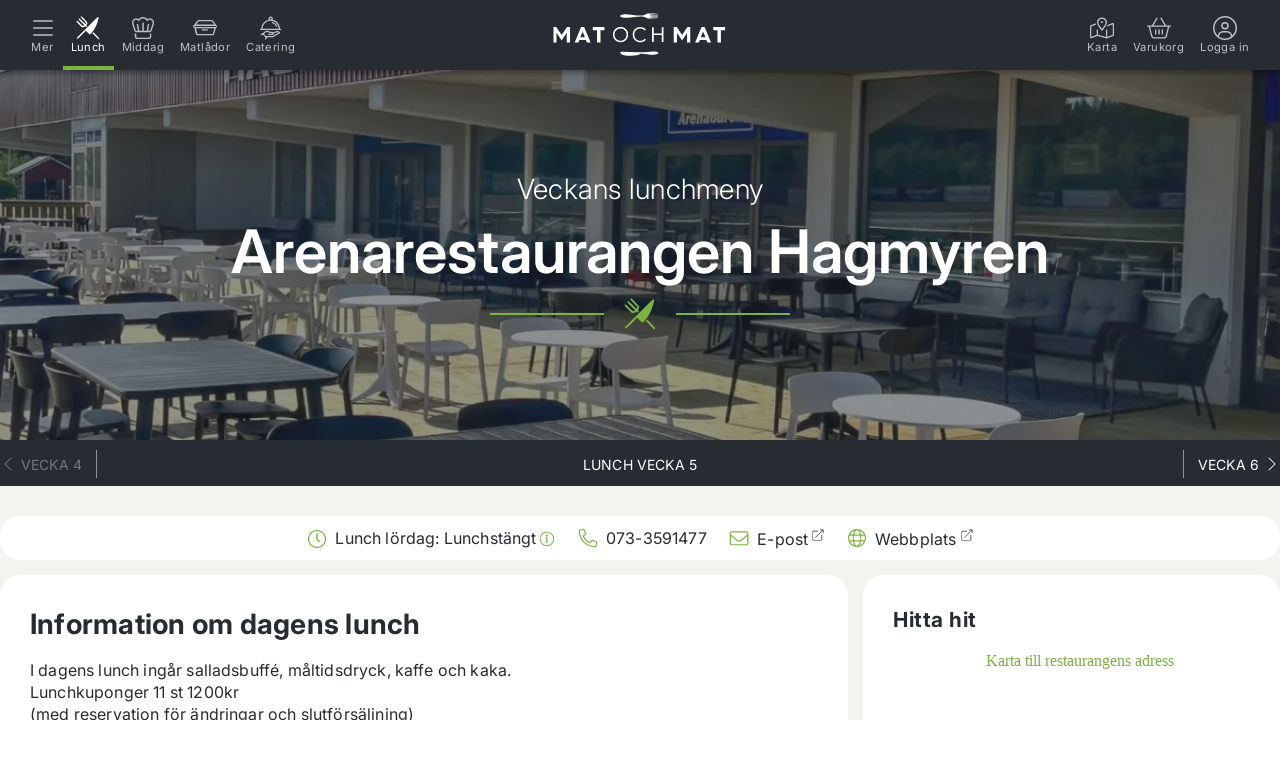

--- FILE ---
content_type: text/html; charset=UTF-8
request_url: https://www.matochmat.se/lunch/hudiksvall/arenarestaurangen-hagmyren/
body_size: 68721
content:
<!DOCTYPE html><html lang="sv"><head><meta http-equiv="Content-Security-Policy" content="default-src 'self' data: file: gap: https://statistics.matochmat.se https://www.google-analytics.com https://*.googleapis.com https://maps.gstatic.com https://ssl.gstatic.com https://www.youtube.com 'unsafe-eval'; connect-src *; font-src * 'self' data:; img-src * 'self' data: content:; media-src *; frame-src *; script-src 'strict-dynamic' 'nonce-29cFcHXgI7x2+2F1whgn+Q==' 'self' 'sha256-Wf04tvvliyDiz0yCbZz34KODqRmN8pxHiQ1aiEj0xqo=' 'sha256-pARIwvqYa+ZtJ36XIelktxWU8gBKZu+wxQfxgFmIhlY=' 'unsafe-hashes'; style-src 'self' 'unsafe-inline' https://statistics.matochmat.se https://fonts.googleapis.com https://*.googleapis.com https://maps.gstatic.com https://*.cookiebot.com; "></meta><script data-cookieconsent="ignore">function gtag(){dataLayer.push(arguments)}window.dataLayer=window.dataLayer||[],gtag("consent","default",{ad_personalization:"denied",ad_storage:"denied",ad_user_data:"denied",analytics_storage:"denied",functionality_storage:"denied",personalization_storage:"denied",security_storage:"granted",wait_for_update:500}),gtag("set","ads_data_redaction",!0),gtag("set","url_passthrough",!1)</script><meta charset="utf-8"><meta name="format-detection" content="telephone=no"><meta name="msapplication-tap-highlight" content="no"><meta name="viewport" content="initial-scale=1,width=device-width,viewport-fit=cover"><meta name="theme-color" content="#272C33"><meta name="msapplication-navbutton-color" content="#272C33"><meta name="apple-mobile-web-app-capable" content="yes"><meta name="mobile-web-app-capable" content="yes"><meta name="apple-mobile-web-app-title" content="Mat och Mat"><meta name="apple-mobile-web-app-status-bar-style" content="black"><meta property="og:locale" content="sv_SE"><meta property="og:type" content="website"><meta property="og:site_name" content="Mat och Mat"><link rel="apple-touch-icon" sizes="180x180" href="/apple-touch-icon.png"><link rel="icon" type="image/png" sizes="32x32" href="/favicon-32x32.png"><link rel="icon" type="image/png" sizes="16x16" href="/favicon-16x16.png"><link rel="manifest" href="/manifest.json"><meta name="twitter:card" content="summary_large_image"><meta content="488415821496845" property="fb:app_id"><link rel="preload" as="font" href="/fonts/inter.woff2" type="font/woff2" crossorigin><base href="/"><style type="text/css">body,html{height:auto!important;margin:0;min-height:100vh;overflow-anchor:none;padding:0;position:relative;width:100%}body{display:flex;-webkit-overflow-scrolling:touch;position:relative}.ssrErrorInfo{background-color:tomato;bottom:5%;box-shadow:0 2px 6px 0 rgba(0,0,0,.5);color:#fff;font-family:sans-serif;max-height:50vh;max-width:90%;overflow:auto;padding:16px;position:fixed;right:5%;z-index:99999}</style><link href="main.1769430635.css?70aae19730559573c739" rel="stylesheet"><title>Arenarestaurangen Hagmyren lunch Hudiksvall | Mat och Mat</title><meta property="og:title" content="Arenarestaurangen Hagmyren lunch Hudiksvall | Mat och Mat"/><meta name="twitter:title" content="Arenarestaurangen Hagmyren lunch Hudiksvall | Mat och Mat"/><meta itemProp="name" content="Arenarestaurangen Hagmyren lunch Hudiksvall | Mat och Mat"/><meta property="og:url" content="https://www.matochmat.se/lunch/hudiksvall/arenarestaurangen-hagmyren/"/><script type="application/ld+json">{"@context":"http://schema.org","@type":"WebSite","name":"Arenarestaurangen Hagmyren lunch Hudiksvall | Mat och Mat","url":"https://www.matochmat.se/lunch/hudiksvall/arenarestaurangen-hagmyren/"}</script><meta name="description" content="Njut av en härlig lunch hos Arenarestaurangen Hagmyren vid Hudiksvalls travbana. Här serveras god husmanskost alla vardagar med fantastisk utsikt över travbanan."/><meta property="og:description" content="Klicka här för att se hela veckans meny. Njut av en härlig lunch hos Arenarestaurangen Hagmyren vid Hudiksvalls travbana. Här serveras god husmanskost alla vardagar med fantastisk utsikt över travbanan."/><meta name="twitter:description" content="Klicka här för att se hela veckans meny. Njut av en härlig lunch hos Arenarestaurangen Hagmyren vid Hudiksvalls travbana. Här serveras god husmanskost alla vardagar med fantastisk utsikt över travbanan."/><meta itemProp="description" content="Njut av en härlig lunch hos Arenarestaurangen Hagmyren vid Hudiksvalls travbana. Här serveras god husmanskost alla vardagar med fantastisk utsikt över travbanan."/><link href="https://www.matochmat.se/lunch/hudiksvall/arenarestaurangen-hagmyren/" rel="canonical"/><meta property="og:image" content="https://www.matochmat.se/assets/uploads/arenarestaurangen-hagmyren-logo-jpg-renamed--restaurant-og-image.jpg"/><meta name="twitter:image" content="https://www.matochmat.se/assets/uploads/arenarestaurangen-hagmyren-logo-jpg-renamed--restaurant-og-image.jpg"/><meta itemProp="image" content="https://www.matochmat.se/assets/uploads/arenarestaurangen-hagmyren-logo-jpg-renamed--restaurant-og-image.jpg"/><meta property="og:image:height" content="600"/><meta property="og:image:width" content="400"/></head><body><noscript><style>.appLoading{display:none!important}.ptr__fetch-more,.ptr__pull-down{display:none!important}.skeleton{display:none!important}</style></noscript><script>window.appGlobals={buildVersionWithAppMergeFileOverride:169430635,isApp:!1,isSsrRequest:!1,emulatorPathPrefix:"",mode:"production",platform:"web",siteUrl:"https://www.matochmat.se/"}</script><div id="app-root"><div class="app app--desktopLayout"><style type="text/css">:root
				{
					--mdc-checkbox-checked-color: #7CB342;
					--mdc-chip-background-color: #7CB342;
					--mdc-chip-selected-color: #7CB342;
					--mdc-chip-text-color: #fff;
					--mdc-linear-progress-bar-color: #7CB342;
					--mdc-list-item-activated-color: #95CE5B;
					--mdc-list-item-selected-color: #7CB342;
					--mdc-menu-item-selected-color: #7CB342;
					--mdc-radio-checked-color: #7CB342;
					--mdc-switch-selected-focus-handle-color: #7CB342;
					--mdc-switch-selected-focus-track-color: #95CE5B;
					--mdc-switch-selected-handle-color: #7CB342;
					--mdc-switch-selected-hover-handle-color: #7CB342;
					--mdc-switch-selected-hover-track-color: #95CE5B;
					--mdc-switch-selected-pressed-handle-color: #7CB342;
					--mdc-switch-selected-pressed-track-color: #95CE5B;
					--mdc-switch-selected-track-color: #95CE5B;
					--mdc-text-field-focus-line-color: #7CB342;
					--mdc-text-field-hover-line-color: #7CB342;
					--mdc-theme-error: #f14250;
					--mdc-theme-on-error: #fff;
					--mdc-theme-on-primary: #fff;
					--mdc-theme-on-secondary: #272C33;
					--mdc-theme-primary: #7CB342;
					--mdc-theme-secondary: #95CE5B;
					--primaryColor: #7CB342;
				}</style><div class="baseLayout baseLayout--grayBg"><div class="header header--margins" style="flex:0 0 70px;height:70px"><div class="header__content"><div class="overlapShadow overlapShadow--downwards desktopNavigation"><div class="desktopNavigation__topRow" style="height:70px"><div class="desktopNavigation__buttonWrapper desktopNavigation__buttonWrapper--menuButtons"><div class="navigationButton"><button class="iconButton iconButton--lightText iconButton--iconOnly navigationButton__link navigationButton__link--notLunchBoxes navigationButton__link--inactive desktopNavigation__mainMenuButton" type="button"><span class="icon icon--lightText icon--inline-block icon--medium icon--bars iconButton__icon"><svg xmlns="http://www.w3.org/2000/svg" viewBox="0 0 24 24"><path fill-rule="nonzero" d="M21.513 5.804H2.487a.26.26 0 0 1-.262-.262V4.495c0-.145.118-.262.262-.262h19.026c.144 0 .262.117.262.262v1.047a.26.26 0 0 1-.262.262m0 6.981H2.487a.26.26 0 0 1-.262-.261v-1.048c0-.144.118-.261.262-.261h19.026c.144 0 .262.117.262.261v1.048a.26.26 0 0 1-.262.261m0 6.982H2.487a.26.26 0 0 1-.262-.262v-1.047c0-.144.118-.262.262-.262h19.026c.144 0 .262.118.262.262v1.047a.26.26 0 0 1-.262.262"></path></svg></span><span class="text text--alignCenter text--lightText text--fw400 text--caption text--transformNone text--verticalAlignUnset iconButton__text iconButton__text">Mer</span></button></div><div class="navigationButton"><a class="link link--primaryColor iconButton iconButton--lightText iconButton--iconOnly navigationButton__link navigationButton__link--notLunchBoxes navigationButton__link--active" href="/lunch/hudiksvall/"><span class="icon icon--lightText icon--inline-block icon--medium icon--cutlerySolid iconButton__icon"><svg xmlns="http://www.w3.org/2000/svg" viewBox="0 0 24 24"><g fill-rule="nonzero"><path d="M17.4 16.125q1.873 1.995 5.836 6.186c.203.24.19.563 0 .76l-.253.27a.475.475 0 0 1-.661-.024q-3.989-4.064-5.858-5.974zM14.987 17.594c-.486.477-1.02.868-1.188.868s-1.131-.832-2.143-1.848l-1.838-1.847-3.925 3.92q-3.69 3.678-4.028 3.981-.337.304-.803-.159-.5-.462-.16-.848.343-.386 5.057-5.09L16.685 5.847c2.661-2.652 4.984-4.822 5.162-4.822.734 0 .847.522.475 2.2-.801 3.615-2.473 7.642-4.39 10.575-.574.878-2.459 3.317-2.945 3.793M10.254 11.133l-.95-.957q-.486.406-.901.689c-.853.578-1.917.567-2.756.127q-.304-.16-4.434-4.454c-.93-.88-.834-1.503-.68-1.624s.578-.341 1.598.649Q5.53 8.965 6.18 9.475c.553.454 1.341.313 1.822-.067q.097-.077.25-.223L3.353 4.18c-1-1-.868-1.436-.678-1.626s.678-.235 1.533.581l5.185 4.926q.4-.49.425-.518c.19-.211.131-.469.096-.678-.01-.056-.087-.201-.25-.395q-.47-.561-4.286-4.619c-.759-.774-.638-1.267-.5-1.39.14-.124.684-.217 1.3.37a392 392 0 0 1 4.646 4.85c.38.408.528.961.542 1.112.062.696-.08 1.116-.437 1.634q-.357.518-.58.701l.916.935z"></path></g></svg></span><span class="text text--alignCenter text--lightText text--fw400 text--caption text--transformNone text--verticalAlignUnset iconButton__text iconButton__text">Lunch</span></a></div><div class="navigationButton"><a class="link link--primaryColor iconButton iconButton--lightText iconButton--iconOnly navigationButton__link navigationButton__link--notLunchBoxes navigationButton__link--inactive" href="/middagsrestauranger/hudiksvall/"><span class="icon icon--lightText icon--inline-block icon--medium icon--chefHat iconButton__icon"><svg xmlns="http://www.w3.org/2000/svg" viewBox="0 0 24 24"><path fill-rule="nonzero" d="M8.345 4.584a4.13 4.13 0 0 1 7.31 0 .683.683 0 0 0 1.13.129A2.753 2.753 0 0 1 21.587 7l-.004.021c-.15.98-.61 2.51-1.122 4.018a88 88 0 0 1-1.332 3.64.13.13 0 0 1-.12.078h-1.943l1.113-6.064a.69.69 0 0 0-.55-.8.69.69 0 0 0-.8.55l-1.134 6.19a.6.6 0 0 0-.013.124l-2.991-.004V7.189a.69.69 0 0 0-.688-.688.69.69 0 0 0-.687.688v7.564H8.323a.6.6 0 0 0-.013-.125L7.176 8.44a.685.685 0 0 0-.8-.55.685.685 0 0 0-.55.8l1.113 6.064H4.997a.13.13 0 0 1-.12-.078 95 95 0 0 1-1.333-3.64c-.511-1.508-.971-3.038-1.121-4.018l-.005-.022a2.753 2.753 0 0 1 2.708-3.25c.838.001 1.586.375 2.088.964.15.172.374.262.598.236a.7.7 0 0 0 .533-.365zM12.002 1c-1.8 0-3.4.864-4.4 2.2a4.127 4.127 0 0 0-6.537 4.036c.171 1.113.67 2.742 1.177 4.242a95 95 0 0 0 1.35 3.696c.227.584.79.954 1.405.954h14.01c.615 0 1.178-.37 1.401-.954.288-.74.834-2.18 1.35-3.696.507-1.5 1.006-3.129 1.178-4.242Q23 6.882 23 6.501a4.127 4.127 0 0 0-6.601-3.3A5.47 5.47 0 0 0 12.002 1M3.751 17.503v2.75a2.753 2.753 0 0 0 2.75 2.751h11.002a2.753 2.753 0 0 0 2.75-2.75v-2.75h-1.375v2.75c0 .76-.614 1.375-1.375 1.375H6.501c-.76 0-1.375-.615-1.375-1.375v-2.75z"></path></svg></span><span class="text text--alignCenter text--lightText text--fw400 text--caption text--transformNone text--verticalAlignUnset iconButton__text iconButton__text">Middag</span></a></div><div class="navigationButton"><a class="link link--primaryColor iconButton iconButton--lightText iconButton--iconOnly navigationButton__link navigationButton__link--lunchBoxes navigationButton__link--inactive" href="/matlador/hudiksvall/"><span class="icon icon--lightText icon--inline-block icon--medium icon--lunchBox iconButton__icon"><svg xmlns="http://www.w3.org/2000/svg" viewBox="0 0 24 24"><path fill-rule="nonzero" d="M5.765 4c-1.017 0-1.19.431-2.016 1.435L1.392 8.738Q0 9.298 0 10.365q0 1.068 1.392 1.51l1.487 6.23c.285 1.168 1.13 1.168 2.148 1.168h14.33c1.043 0 1.368-.155 1.745-1.168l1.27-4.319.563-1.911Q24 11.433 24 10.365t-1.065-1.627L20.64 5.435C19.68 4.219 19.415 4.01 18.739 4zM1.983 9.918h20.296c.588 0 .68.218.68.497 0 .317-.092.495-.68.495H1.983c-.462 0-.737-.196-.737-.495 0-.298.275-.497.737-.497m18.024 7.38c-.294.74-.455.678-.793.678H4.89c-.338 0-.495.061-.634-.679l-1.296-5.123H21.43zm1.28-8.727H3.193L5.19 5.644c.317-.388.527-.464.95-.464h12.195c.336 0 .67.13 1.048.677zM9.31 14.423h5.058c.32 0 .584-.202.584-.448v-.364c0-.246-.263-.447-.584-.447H9.31c-.321 0-.584.201-.584.447v.364c0 .246.263.448.584.448"></path></svg></span><span class="text text--alignCenter text--lightText text--fw400 text--caption text--transformNone text--verticalAlignUnset iconButton__text iconButton__text">Matlådor</span></a></div><div class="navigationButton"><a class="link link--primaryColor iconButton iconButton--lightText iconButton--iconOnly navigationButton__link navigationButton__link--notLunchBoxes navigationButton__link--inactive" href="/catering/hudiksvall/"><span class="icon icon--lightText icon--inline-block icon--medium icon--catering iconButton__icon"><svg xmlns="http://www.w3.org/2000/svg" viewBox="0 0 24 24"><path fill-rule="nonzero" d="M18.402 10.229c.13.32-.03.678-.35.808-.079.03-.149.04-.229.04a.62.62 0 0 1-.578-.4 6.05 6.05 0 0 0-3.792-3.531.62.62 0 1 1 .37-1.188 7.29 7.29 0 0 1 4.58 4.27m-1.527 5.079-.02-.02c1.667-.669 3.124-.23 4.092 1.227.09.15.13.32.09.49s-.15.308-.3.398l-6.486 3.742c-.09.05-.2.08-.31.08H8.175c.22.25.21.619-.02.848L6.907 23.32a.62.62 0 0 1-.439.18.62.62 0 0 1-.439-.18.626.626 0 0 1 0-.878l.808-.808-3.243-3.243-.808.808a.62.62 0 0 1-.439.18.62.62 0 0 1-.439-.18.626.626 0 0 1 0-.878l1.247-1.247c.24-.23.629-.23.868 0l1.068-1.068c.928-.928 3.522-1.945 5.738-.369h.06c1.536 0 2.584.05 3.222.729.02.02.03.04.04.06.659-.27 1.916-.799 2.724-1.118m-3.083 4.69-.01.01 5.698-3.293c-.569-.52-1.277-.599-2.146-.25-.808.32-2.075.848-2.724 1.118.03.3.04.599.02.848a.614.614 0 0 1-.618.579H9.73a.62.62 0 0 1-.619-.619c0-.34.27-.619.619-.619h3.662c-.03-.259-.09-.439-.19-.548-.289-.31-1.217-.34-2.314-.34h-.19a.61.61 0 0 1-.45-.13c-1.755-1.386-3.84-.299-4.27.13l-1.068 1.068 2.046 2.046zm7.913-7.185-.01-.01c.34 0 .619.28.619.619 0 .34-.28.619-.619.619H1.619A.62.62 0 0 1 1 13.42c0-.338.27-.618.619-.618h.668v-.15a9.32 9.32 0 0 1 7.574-8.95c-.19-.31-.31-.678-.31-1.078C9.551 1.458 10.51.5 11.677.5s2.125.948 2.125 2.125c0 .39-.12.759-.31 1.078 4.242.818 7.435 4.46 7.554 8.96v.15zM11.667 1.737c-.48 0-.878.4-.878.878 0 .48.399.878.878.878s.878-.399.878-.878a.88.88 0 0 0-.878-.878m0 3.034h-.01c-4.41 0-8.013 3.532-8.123 7.922H19.79a8.12 8.12 0 0 0-8.122-7.922"></path></svg></span><span class="text text--alignCenter text--lightText text--fw400 text--caption text--transformNone text--verticalAlignUnset iconButton__text iconButton__text">Catering</span></a></div></div><a class="link link--primaryColor desktopNavigation__link" href="/lunch/hudiksvall/"><div class="logo " style="height:70px;width:196px"><svg xmlns="http://www.w3.org/2000/svg" viewBox="0 0 268 81"><g fill="#FFF" fill-rule="evenodd"><path d="M153.047 63.015c-5.824-.205-13.978 1.844-19.93.956h-.39l-25.042-.478c-.582.273-1.1 1.229-.194 2.254 5.694 4.986 16.695 3.141 25.56 1.639.194-.069.13-.956.324-.956 4.983-1.435 14.689 1.707 19.801 1.024 1.618-.068 5.824-.751 5.824-2.254v-.205c-.13-1.366-4.4-1.98-5.953-1.98M244.617 33.853h5.732v-4.27h-16.22v4.27h5.798v16.953h4.69z"></path><path fill-rule="nonzero" d="m214.393 50.806 1.433-3.559h8.924l1.433 3.559h5.015l-8.859-21.224h-4.168l-8.86 21.224zm5.862-15.012 3.127 7.7h-6.254z"></path><path d="M180.26 50.806h4.43V37.865l6.904 10.03 6.775-10.03v12.94h4.494V29.583h-3.973l-7.296 10.87-7.36-10.87h-3.973zM163.807 49.965H166V29.97h-2.193v8.347h-11.091V29.97h-2.257v19.994h2.257v-9.577h11.091zM134.337 31.653c2.515 0 4.643 1.035 6.127 2.718l1.547-1.36c-1.87-2.135-4.578-3.364-7.61-3.364-5.738 0-10.381 4.4-10.381 10.418s4.643 10.417 10.382 10.417c3.095 0 5.804-1.294 7.674-3.494l-1.548-1.359c-1.483 1.747-3.676 2.783-6.19 2.783-4.708 0-8.19-3.56-8.19-8.347.064-4.853 3.482-8.412 8.19-8.412"></path><path fill-rule="nonzero" d="M107.382 50.353c5.74 0 10.382-4.4 10.382-10.418s-4.643-10.417-10.382-10.417S97 33.918 97 39.935c0 6.018 4.579 10.418 10.382 10.418m0-18.7c4.708 0 8.19 3.559 8.19 8.347s-3.482 8.347-8.19 8.347-8.19-3.559-8.19-8.347 3.483-8.347 8.19-8.347"></path><path d="M79.877 33.853h5.732v-4.27H69.39v4.27h5.798v16.953h4.69z"></path><path fill-rule="nonzero" d="M57.6 29.582h-4.169l-8.793 21.224h5.015l1.433-3.559h8.924l1.433 3.559h5.016zm-5.146 13.912 3.127-7.7 3.061 7.7z"></path><path d="M19.494 29.582h-3.908v21.224h4.364V37.865l6.905 10.03 6.84-10.03v12.94h4.429V29.583H34.15l-7.295 10.87zM112.884 16.891c7.63.832 22.05-3.604 28.452-.554 1.229.693 2.134 1.386 4.204 1.663h.646c.905-.139 12.674-.277 12.739-1.04 0-.415-4.527-.277-5.238-.277h-5.108c-.259 0-.647-.07-.647-.416 0-.208.388-.416.517-.416 3.492-.207 10.8-.277 10.54-.693.324-.554-6.983-.277-10.475-.415-.259 0-.647 0-.647-.347 0-.346.388-.416.582-.416 3.492-.208 10.411-.07 10.476-.554 0-.555-7.178-.347-10.799-.555l-.194-.069c-.13-.07-.13-.139-.13-.277 0-.139.195-.416.453-.416.518-.07 10.605.208 10.605-.277 0-.555-10.346-.832-10.928-.832h-2.004c-2.91 0-2.846.554-4.592 1.594-7.76 3.535-19.98-.9-28.516-.346-1.552 0-5.82.762-5.82 2.217v.208c0 1.664 4.203 2.218 5.884 2.218"></path></g></svg></div></a><div class="desktopNavigation__buttonWrapper desktopNavigation__buttonWrapper--shoppingCart"><div class="navigationButton"><a class="link link--primaryColor iconButton iconButton--lightText iconButton--iconOnly navigationButton__link navigationButton__link--notLunchBoxes navigationButton__link--inactive" href="/karta/"><span class="icon icon--lightText icon--inline-block icon--medium icon--mapMarked iconButton__icon"><svg xmlns="http://www.w3.org/2000/svg" viewBox="0 0 24 24"><path fill-rule="nonzero" d="M15.275 7.856c.28-.652.392-1.132.392-1.435 0-1.993-1.642-3.609-3.667-3.609S8.333 4.428 8.333 6.421c0 .303.113.779.392 1.435.27.631.654 1.328 1.1 2.038A35 35 0 0 0 12 12.944a35 35 0 0 0 2.175-3.05c.446-.71.83-1.407 1.1-2.038m-2.658 6.438a.792.792 0 0 1-1.234 0C10.046 12.649 7 8.659 7 6.42 7 3.702 9.238 1.5 12 1.5s5 2.202 5 4.92c0 2.24-3.046 6.23-4.383 7.874m4.296-3.654q-.053.02-.105.033c.342-.582.654-1.177.909-1.76l4.912-1.935c.659-.258 1.371.218 1.371.915v11.104a.99.99 0 0 1-.63.914l-6.457 2.543a.67.67 0 0 1-.43.02l-9.112-2.567-6 2.362C.713 22.527 0 22.052 0 21.355V10.25a.99.99 0 0 1 .63-.914l5.133-2.021c.087.426.224.852.383 1.262l-4.813 1.895v10.395l5.334-2.1v-4.801c0-.361.3-.657.666-.657s.667.296.667.657v4.752l8 2.251v-7.003c0-.361.3-.657.667-.657.366 0 .666.296.666.657v6.905l5.334-2.1V8.377zM12 5.108c.357 0 .687.188.866.493a.97.97 0 0 1 0 .984 1 1 0 0 1-.866.492c-.357 0-.687-.188-.866-.492a.97.97 0 0 1 0-.984c.179-.305.509-.493.866-.493"></path></svg></span><span class="text text--alignCenter text--lightText text--fw400 text--caption text--transformNone text--verticalAlignUnset iconButton__text iconButton__text">Karta</span></a></div><div class="displayShoppingCartButton displayShoppingCartButton--desktop"><div class="navigationButton"><a class="link link--primaryColor iconButton iconButton--lightText iconButton--iconOnly navigationButton__link navigationButton__link--notLunchBoxes navigationButton__link--inactive displayShoppingCartButton__button displayShoppingCartButton__button--desktop" href="/varukorg/"><span class="icon icon--lightText icon--inline-block icon--medium icon--shoppingBasket iconButton__icon"><svg xmlns="http://www.w3.org/2000/svg" viewBox="0 0 24 24"><path fill-rule="nonzero" d="M13.663 1.592a.655.655 0 0 0-.242.898l4.083 6.886H6.492l4.083-6.886a.65.65 0 0 0-.242-.898.67.67 0 0 0-.912.238L4.95 9.376H.667a.663.663 0 0 0-.667.656c0 .361.3.656.667.656h1l2.496 9.823A2.66 2.66 0 0 0 6.75 22.5h10.5c1.225 0 2.292-.82 2.587-1.99l2.496-9.822h1a.663.663 0 0 0 .667-.656c0-.36-.3-.656-.667-.656H19.05l-4.475-7.55a.677.677 0 0 0-.912-.238zM3.041 10.688h17.916l-2.412 9.507c-.15.582-.683.993-1.296.993H6.75c-.612 0-1.146-.41-1.292-.993zm6.291 3.281c0-.36-.3-.656-.666-.656A.663.663 0 0 0 8 13.97v3.938c0 .36.3.656.667.656a.663.663 0 0 0 .666-.656zM12 13.313a.663.663 0 0 0-.667.656v3.938c0 .36.3.656.667.656a.663.663 0 0 0 .667-.656v-3.938c0-.36-.3-.656-.667-.656m4 .656c0-.36-.3-.656-.667-.656a.663.663 0 0 0-.666.656v3.938c0 .36.3.656.666.656a.663.663 0 0 0 .667-.656z"></path></svg></span><span class="text text--alignCenter text--lightText text--fw400 text--caption text--transformNone text--verticalAlignUnset iconButton__text iconButton__text">Varukorg</span></a></div><div class="overlapShadow overlapShadow--discreet overlapShadow--downwards tooltip tooltip--bottomRight tooltip--arrowPositionTopRight tooltip--green displayShoppingCartButton__notice displayShoppingCartButton__notice--bottomRight"><div class="text text--alignUnset text--lightText text--fw400 text--caption text--transformNone text--verticalAlignUnset">Matlådan har lagts i varukorgen</div></div></div><div class="navigationButton logInStatusButton logInStatusButton--desktop"><a class="link link--primaryColor iconButton iconButton--lightText iconButton--iconOnly navigationButton__link navigationButton__link--notLunchBoxes navigationButton__link--inactive logInStatusButton__button logInStatusButton__button--desktop" href="/konto/logga-in/"><span class="icon icon--lightText icon--inline-block icon--medium icon--circleUser iconButton__icon"><svg xmlns="http://www.w3.org/2000/svg" viewBox="0 0 24 24"><path fill-rule="nonzero" d="M19.317 19.528A6 6 0 0 0 13.5 15h-3a6 6 0 0 0-5.817 4.528A10.46 10.46 0 0 1 1.5 12C1.5 6.202 6.202 1.5 12 1.5S22.5 6.202 22.5 12a10.46 10.46 0 0 1-3.183 7.528m-1.336 1.097A10.4 10.4 0 0 1 12 22.5c-2.227 0-4.29-.694-5.986-1.87A4.5 4.5 0 0 1 10.5 16.5h3a4.504 4.504 0 0 1 4.486 4.13zM12 24c6.627 0 12-5.373 12-12S18.627 0 12 0 0 5.373 0 12s5.373 12 12 12m0-12a2.25 2.25 0 1 1 0-4.5 2.25 2.25 0 0 1 0 4.5M8.25 9.75a3.75 3.75 0 1 0 7.5 0 3.75 3.75 0 0 0-7.5 0"></path></svg></span><span class="text text--alignCenter text--lightText text--fw400 text--caption text--transformNone text--verticalAlignUnset iconButton__text iconButton__text">Logga in</span></a></div></div></div></div><div class="header__dynamicHeader"></div></div><div class="overlapShadow overlapShadow--discreet overlapShadow--leftwards menuDrawer customScrollBar"><div class="menuDrawer__wrapper customScrollBar"><div class="menuDrawer__innerWrapper"><div class="menuDrawerHeader"><div class="menuDrawerHeader__content"><p class="text text--alignUnset text--lightText text--fw400 text--body1 text--transformNone text--verticalAlignUnset">Ej inloggad</p><p class="text text--alignUnset text--lightText text--fw400 text--body2 text--transformNone text--verticalAlignUnset"><a class="link link--primaryColor" href="/konto/logga-in/">Logga in</a></p></div><div class="menuDrawerHeader__image"><div class="image image--fullWidth"><div class="image__wrapper image__wrapper--30by17"><picture><source sizes="10vw" srcSet="assets/images/app/fff58b1b4b0a6925-360.webp 360w,assets/images/app/7bda7a09748ada72-414.webp 414w,assets/images/app/512a9c589d9966a6-500.webp 500w,assets/images/app/24f9df7e94a16458-720.webp 720w,assets/images/app/b161316f97e26c8a-768.webp 768w,assets/images/app/407cf2c47cdb0c97-828.webp 828w,assets/images/app/747e81c6b13f4d6f-1000.webp 1000w,assets/images/app/ad81e0b3099efac8-1024.webp 1024w,assets/images/app/e4c4b458fea4ceaa-1366.webp 1366w,assets/images/app/27fa76721d8c1997-1536.webp 1536w,assets/images/app/d6d188907c511504-1920.webp 1920w,assets/images/app/63a27099eaf045c6-2000.webp 2000w" type="image/webp"/><img alt="" class="image__actualImage image__actualImage--absolute image__actualImage--cover image__actualImage--loading" loading="lazy" sizes="10vw" src="assets/images/app/63a27099eaf045c6-2000.jpg" srcSet="assets/images/app/fff58b1b4b0a6925-360.jpg 360w,assets/images/app/7bda7a09748ada72-414.jpg 414w,assets/images/app/512a9c589d9966a6-500.jpg 500w,assets/images/app/24f9df7e94a16458-720.jpg 720w,assets/images/app/b161316f97e26c8a-768.jpg 768w,assets/images/app/407cf2c47cdb0c97-828.jpg 828w,assets/images/app/747e81c6b13f4d6f-1000.jpg 1000w,assets/images/app/ad81e0b3099efac8-1024.jpg 1024w,assets/images/app/e4c4b458fea4ceaa-1366.jpg 1366w,assets/images/app/27fa76721d8c1997-1536.jpg 1536w,assets/images/app/d6d188907c511504-1920.jpg 1920w,assets/images/app/63a27099eaf045c6-2000.jpg 2000w" style="background-image:url([data-uri]);background-position:center;background-repeat:no-repeat;background-size:cover"/></picture></div></div></div><div class="menuDrawerHeader__overlay"></div></div><div class="menuDrawer__citySelection"><button class="button button--inlineBlock button--hasLeftIcon button--primaryColor button--outlined button--fullWidth" type="button"><span class="icon icon--primaryColor icon--inline-block icon--medium icon--mapMarkerCircle button__icon"><svg xmlns="http://www.w3.org/2000/svg" viewBox="0 0 24 24"><path fill-rule="nonzero" d="M12 5.018c-2.31 0-4.19 1.88-4.19 4.19s1.88 4.188 4.19 4.188 4.19-1.879 4.19-4.189S14.31 5.018 12 5.018M12 12a2.796 2.796 0 0 1-2.793-2.793A2.796 2.796 0 0 1 12 6.415a2.796 2.796 0 0 1 2.793 2.792A2.796 2.796 0 0 1 12 12M12 .83a8.38 8.38 0 0 0-8.378 8.377c0 3.378 1.177 4.322 7.517 13.513a1.048 1.048 0 0 0 1.722 0c6.34-9.191 7.517-10.135 7.517-13.513A8.38 8.38 0 0 0 12 .83m0 20.68c-6.078-8.79-6.982-9.488-6.982-12.303 0-1.865.726-3.618 2.045-4.937A6.94 6.94 0 0 1 12 2.225c1.865 0 3.618.727 4.937 2.045a6.94 6.94 0 0 1 2.045 4.937c0 2.814-.903 3.512-6.982 12.303"></path></svg></span><span class="text text--alignCenter text--primaryColor text--fw400 text--button text--transformNone text--verticalAlignUnset button__text">Byt stad</span></button></div><hr class="menuDrawerCategoryDivider"/><div class="menuDrawerItem"><a tabindex="-1" class="link link--primaryColor menuDrawerItem__action menuDrawerItem__action--clickable" href="/lunch/hudiksvall/"><div class="menuDrawerItem__icon"><span class="icon icon--darkText icon--inline-block icon--medium icon--cutlery icon--semiTransparent"><svg xmlns="http://www.w3.org/2000/svg" viewBox="0 0 24 24"><path fill-rule="nonzero" d="m15.87 16.727-.883.867c-.486.477-1.02.868-1.188.868s-1.131-.832-2.143-1.848l-1.838-1.847-3.925 3.92q-3.69 3.678-4.028 3.981-.337.304-.803-.159-.5-.462-.16-.848.343-.386 5.057-5.09l4.865-4.87-1.52-1.525q-.486.406-.901.689c-.853.578-1.917.567-2.756.127q-.304-.16-4.434-4.454c-.93-.88-.834-1.503-.68-1.624s.578-.341 1.598.649Q5.53 8.965 6.18 9.475c.553.454 1.341.313 1.822-.067q.097-.077.25-.223L3.353 4.18c-1-1-.868-1.436-.678-1.626s.678-.235 1.533.581l5.185 4.926q.4-.49.425-.518c.19-.211.131-.469.096-.678-.01-.056-.087-.201-.25-.395q-.47-.561-4.286-4.619c-.759-.774-.638-1.267-.5-1.39.14-.124.684-.217 1.3.37a392 392 0 0 1 4.646 4.85c.38.408.528.961.542 1.112.062.696-.08 1.116-.437 1.634q-.357.518-.58.701l1.499 1.543 4.837-4.823c2.661-2.652 4.984-4.822 5.162-4.822.734 0 .847.522.475 2.2-.801 3.615-2.473 7.642-4.39 10.575-.574.878-1.044 1.664-1.044 1.746l6.348 6.764c.203.24.19.563 0 .76l-.253.27a.475.475 0 0 1-.661-.024zm.491-3.291a37 37 0 0 0 1.926-3.3c.9-1.8 2.372-5.828 2.131-5.828-.081 0-2.27 2.129-4.865 4.731l-4.716 4.732 1.532 1.445 1.531 1.446.681-.792c.375-.436 1.176-1.532 1.78-2.434"></path></svg></span></div><div class="menuDrawerItem__text"><span class="text text--alignLeft text--darkText text--fw400 text--body1 text--transformNone text--verticalAlignUnset">Lunch</span></div></a></div><div class="menuDrawerItem"><a tabindex="-1" class="link link--primaryColor menuDrawerItem__action menuDrawerItem__action--clickable" href="/middagsrestauranger/hudiksvall/"><div class="menuDrawerItem__icon"><span class="icon icon--darkText icon--inline-block icon--medium icon--chefHat icon--semiTransparent"><svg xmlns="http://www.w3.org/2000/svg" viewBox="0 0 24 24"><path fill-rule="nonzero" d="M8.345 4.584a4.13 4.13 0 0 1 7.31 0 .683.683 0 0 0 1.13.129A2.753 2.753 0 0 1 21.587 7l-.004.021c-.15.98-.61 2.51-1.122 4.018a88 88 0 0 1-1.332 3.64.13.13 0 0 1-.12.078h-1.943l1.113-6.064a.69.69 0 0 0-.55-.8.69.69 0 0 0-.8.55l-1.134 6.19a.6.6 0 0 0-.013.124l-2.991-.004V7.189a.69.69 0 0 0-.688-.688.69.69 0 0 0-.687.688v7.564H8.323a.6.6 0 0 0-.013-.125L7.176 8.44a.685.685 0 0 0-.8-.55.685.685 0 0 0-.55.8l1.113 6.064H4.997a.13.13 0 0 1-.12-.078 95 95 0 0 1-1.333-3.64c-.511-1.508-.971-3.038-1.121-4.018l-.005-.022a2.753 2.753 0 0 1 2.708-3.25c.838.001 1.586.375 2.088.964.15.172.374.262.598.236a.7.7 0 0 0 .533-.365zM12.002 1c-1.8 0-3.4.864-4.4 2.2a4.127 4.127 0 0 0-6.537 4.036c.171 1.113.67 2.742 1.177 4.242a95 95 0 0 0 1.35 3.696c.227.584.79.954 1.405.954h14.01c.615 0 1.178-.37 1.401-.954.288-.74.834-2.18 1.35-3.696.507-1.5 1.006-3.129 1.178-4.242Q23 6.882 23 6.501a4.127 4.127 0 0 0-6.601-3.3A5.47 5.47 0 0 0 12.002 1M3.751 17.503v2.75a2.753 2.753 0 0 0 2.75 2.751h11.002a2.753 2.753 0 0 0 2.75-2.75v-2.75h-1.375v2.75c0 .76-.614 1.375-1.375 1.375H6.501c-.76 0-1.375-.615-1.375-1.375v-2.75z"></path></svg></span></div><div class="menuDrawerItem__text"><span class="text text--alignLeft text--darkText text--fw400 text--body1 text--transformNone text--verticalAlignUnset">Middag</span></div></a></div><div class="menuDrawerItem"><a tabindex="-1" class="link link--primaryColor menuDrawerItem__action menuDrawerItem__action--clickable" href="/matlador/hudiksvall/"><div class="menuDrawerItem__icon"><span class="icon icon--darkText icon--inline-block icon--medium icon--lunchBox icon--semiTransparent"><svg xmlns="http://www.w3.org/2000/svg" viewBox="0 0 24 24"><path fill-rule="nonzero" d="M5.765 4c-1.017 0-1.19.431-2.016 1.435L1.392 8.738Q0 9.298 0 10.365q0 1.068 1.392 1.51l1.487 6.23c.285 1.168 1.13 1.168 2.148 1.168h14.33c1.043 0 1.368-.155 1.745-1.168l1.27-4.319.563-1.911Q24 11.433 24 10.365t-1.065-1.627L20.64 5.435C19.68 4.219 19.415 4.01 18.739 4zM1.983 9.918h20.296c.588 0 .68.218.68.497 0 .317-.092.495-.68.495H1.983c-.462 0-.737-.196-.737-.495 0-.298.275-.497.737-.497m18.024 7.38c-.294.74-.455.678-.793.678H4.89c-.338 0-.495.061-.634-.679l-1.296-5.123H21.43zm1.28-8.727H3.193L5.19 5.644c.317-.388.527-.464.95-.464h12.195c.336 0 .67.13 1.048.677zM9.31 14.423h5.058c.32 0 .584-.202.584-.448v-.364c0-.246-.263-.447-.584-.447H9.31c-.321 0-.584.201-.584.447v.364c0 .246.263.448.584.448"></path></svg></span></div><div class="menuDrawerItem__text"><span class="text text--alignLeft text--darkText text--fw400 text--body1 text--transformNone text--verticalAlignUnset">Matlådor</span></div></a></div><div class="menuDrawerItem"><a tabindex="-1" class="link link--primaryColor menuDrawerItem__action menuDrawerItem__action--clickable" href="/catering/hudiksvall/"><div class="menuDrawerItem__icon"><span class="icon icon--darkText icon--inline-block icon--medium icon--catering icon--semiTransparent"><svg xmlns="http://www.w3.org/2000/svg" viewBox="0 0 24 24"><path fill-rule="nonzero" d="M18.402 10.229c.13.32-.03.678-.35.808-.079.03-.149.04-.229.04a.62.62 0 0 1-.578-.4 6.05 6.05 0 0 0-3.792-3.531.62.62 0 1 1 .37-1.188 7.29 7.29 0 0 1 4.58 4.27m-1.527 5.079-.02-.02c1.667-.669 3.124-.23 4.092 1.227.09.15.13.32.09.49s-.15.308-.3.398l-6.486 3.742c-.09.05-.2.08-.31.08H8.175c.22.25.21.619-.02.848L6.907 23.32a.62.62 0 0 1-.439.18.62.62 0 0 1-.439-.18.626.626 0 0 1 0-.878l.808-.808-3.243-3.243-.808.808a.62.62 0 0 1-.439.18.62.62 0 0 1-.439-.18.626.626 0 0 1 0-.878l1.247-1.247c.24-.23.629-.23.868 0l1.068-1.068c.928-.928 3.522-1.945 5.738-.369h.06c1.536 0 2.584.05 3.222.729.02.02.03.04.04.06.659-.27 1.916-.799 2.724-1.118m-3.083 4.69-.01.01 5.698-3.293c-.569-.52-1.277-.599-2.146-.25-.808.32-2.075.848-2.724 1.118.03.3.04.599.02.848a.614.614 0 0 1-.618.579H9.73a.62.62 0 0 1-.619-.619c0-.34.27-.619.619-.619h3.662c-.03-.259-.09-.439-.19-.548-.289-.31-1.217-.34-2.314-.34h-.19a.61.61 0 0 1-.45-.13c-1.755-1.386-3.84-.299-4.27.13l-1.068 1.068 2.046 2.046zm7.913-7.185-.01-.01c.34 0 .619.28.619.619 0 .34-.28.619-.619.619H1.619A.62.62 0 0 1 1 13.42c0-.338.27-.618.619-.618h.668v-.15a9.32 9.32 0 0 1 7.574-8.95c-.19-.31-.31-.678-.31-1.078C9.551 1.458 10.51.5 11.677.5s2.125.948 2.125 2.125c0 .39-.12.759-.31 1.078 4.242.818 7.435 4.46 7.554 8.96v.15zM11.667 1.737c-.48 0-.878.4-.878.878 0 .48.399.878.878.878s.878-.399.878-.878a.88.88 0 0 0-.878-.878m0 3.034h-.01c-4.41 0-8.013 3.532-8.123 7.922H19.79a8.12 8.12 0 0 0-8.122-7.922"></path></svg></span></div><div class="menuDrawerItem__text"><span class="text text--alignLeft text--darkText text--fw400 text--body1 text--transformNone text--verticalAlignUnset">Catering</span></div></a></div><hr class="menuDrawerCategoryDivider"/><div class="menuDrawerItem"><a tabindex="-1" class="link link--primaryColor menuDrawerItem__action menuDrawerItem__action--clickable" href="/karta/"><div class="menuDrawerItem__icon"><span class="icon icon--darkText icon--inline-block icon--medium icon--mapMarked icon--semiTransparent"><svg xmlns="http://www.w3.org/2000/svg" viewBox="0 0 24 24"><path fill-rule="nonzero" d="M15.275 7.856c.28-.652.392-1.132.392-1.435 0-1.993-1.642-3.609-3.667-3.609S8.333 4.428 8.333 6.421c0 .303.113.779.392 1.435.27.631.654 1.328 1.1 2.038A35 35 0 0 0 12 12.944a35 35 0 0 0 2.175-3.05c.446-.71.83-1.407 1.1-2.038m-2.658 6.438a.792.792 0 0 1-1.234 0C10.046 12.649 7 8.659 7 6.42 7 3.702 9.238 1.5 12 1.5s5 2.202 5 4.92c0 2.24-3.046 6.23-4.383 7.874m4.296-3.654q-.053.02-.105.033c.342-.582.654-1.177.909-1.76l4.912-1.935c.659-.258 1.371.218 1.371.915v11.104a.99.99 0 0 1-.63.914l-6.457 2.543a.67.67 0 0 1-.43.02l-9.112-2.567-6 2.362C.713 22.527 0 22.052 0 21.355V10.25a.99.99 0 0 1 .63-.914l5.133-2.021c.087.426.224.852.383 1.262l-4.813 1.895v10.395l5.334-2.1v-4.801c0-.361.3-.657.666-.657s.667.296.667.657v4.752l8 2.251v-7.003c0-.361.3-.657.667-.657.366 0 .666.296.666.657v6.905l5.334-2.1V8.377zM12 5.108c.357 0 .687.188.866.493a.97.97 0 0 1 0 .984 1 1 0 0 1-.866.492c-.357 0-.687-.188-.866-.492a.97.97 0 0 1 0-.984c.179-.305.509-.493.866-.493"></path></svg></span></div><div class="menuDrawerItem__text"><span class="text text--alignLeft text--darkText text--fw400 text--body1 text--transformNone text--verticalAlignUnset">Karta</span></div></a></div><hr class="menuDrawerCategoryDivider"/><div class="menuDrawerItem"><a tabindex="-1" class="link link--primaryColor menuDrawerItem__action menuDrawerItem__action--clickable" href="/allmant/vill-du-synas-har/"><div class="menuDrawerItem__icon"><span class="icon icon--darkText icon--inline-block icon--medium icon--infoCircle icon--semiTransparent"><svg xmlns="http://www.w3.org/2000/svg" viewBox="0 0 24 24"><path fill-rule="nonzero" d="M11.822 2.396c5.176 0 9.425 4.193 9.425 9.426a9.423 9.423 0 0 1-9.425 9.425 9.423 9.423 0 0 1-9.426-9.425c0-5.202 4.216-9.426 9.426-9.426m0-1.396C5.846 1 1 5.847 1 11.822 1 17.8 5.846 22.644 11.822 22.644S22.644 17.8 22.644 11.822C22.644 5.847 17.798 1 11.822 1M10.25 16.01h.524v-5.235h-.524a.524.524 0 0 1-.524-.524V9.9c0-.288.235-.523.524-.523h2.094c.29 0 .524.235.524.524v6.109h.524c.289 0 .523.234.523.524v.349c0 .289-.234.523-.523.523H10.25a.524.524 0 0 1-.524-.523v-.35c0-.289.235-.523.524-.523m1.57-10.472a1.396 1.396 0 1 0 0 2.793 1.396 1.396 0 0 0 0-2.793"></path></svg></span></div><div class="menuDrawerItem__text"><span class="text text--alignLeft text--darkText text--fw400 text--body1 text--transformNone text--verticalAlignUnset">Visa din restaurang här?</span></div></a></div><div class="menuDrawerItem"><a tabindex="-1" class="link link--primaryColor menuDrawerItem__action menuDrawerItem__action--clickable" href="/tipsa-om-restaurang/"><div class="menuDrawerItem__icon"><span class="icon icon--darkText icon--inline-block icon--medium icon--commentSmileSquare icon--semiTransparent"><svg xmlns="http://www.w3.org/2000/svg" viewBox="0 0 24 24"><path fill-rule="nonzero" d="M20.378.83H3.622A2.795 2.795 0 0 0 .829 3.621v12.567a2.795 2.795 0 0 0 2.793 2.793H7.81v3.665a.522.522 0 0 0 .833.42l5.45-4.085h6.284a2.795 2.795 0 0 0 2.793-2.793V3.622A2.795 2.795 0 0 0 20.378.829m1.397 15.36a1.4 1.4 0 0 1-1.397 1.395h-6.75l-.371.28-4.05 3.037v-3.317H3.622a1.4 1.4 0 0 1-1.397-1.396V3.622a1.4 1.4 0 0 1 1.397-1.397h16.756a1.4 1.4 0 0 1 1.397 1.397zm-6.467-5.006A4.33 4.33 0 0 1 12 12.698a4.34 4.34 0 0 1-3.308-1.51.699.699 0 0 0-1.06.908A5.72 5.72 0 0 0 12 14.095a5.73 5.73 0 0 0 4.372-2.003.7.7 0 1 0-1.064-.908m-6.1-2.326c.58 0 1.047-.467 1.047-1.047s-.467-1.047-1.048-1.047c-.58 0-1.047.467-1.047 1.047s.467 1.047 1.047 1.047m5.585 0c.58 0 1.047-.467 1.047-1.047s-.467-1.047-1.047-1.047-1.048.467-1.048 1.047.467 1.047 1.048 1.047"></path></svg></span></div><div class="menuDrawerItem__text"><span class="text text--alignLeft text--darkText text--fw400 text--body1 text--transformNone text--verticalAlignUnset">Tipsa en restaurang</span></div></a></div><hr class="menuDrawerCategoryDivider"/><div class="menuDrawerItem"><a tabindex="-1" class="link link--primaryColor menuDrawerItem__action menuDrawerItem__action--clickable" href="/allmant/ladda-ner-appen/"><div class="menuDrawerItem__icon"><span class="icon icon--darkText icon--inline-block icon--medium icon--mobile icon--semiTransparent"><svg xmlns="http://www.w3.org/2000/svg" viewBox="0 0 24 24"><path fill-rule="nonzero" d="M13.378 19.153c0 .772-.624 1.396-1.396 1.396a1.395 1.395 0 0 1-1.397-1.396c0-.773.624-1.397 1.397-1.397.772 0 1.396.624 1.396 1.397m1.397-13.964H9.189v10.473h5.586zm.872-1.396c.288 0 .524.235.524.523v12.219a.525.525 0 0 1-.524.523h-7.33a.525.525 0 0 1-.524-.523V4.316c0-.288.235-.523.523-.523zm3.317-.698v18.152a2.095 2.095 0 0 1-2.095 2.095H7.095A2.095 2.095 0 0 1 5 21.247V3.095C5 1.938 5.938 1 7.095 1h9.774c1.156 0 2.095.938 2.095 2.095m-1.397 0a.7.7 0 0 0-.698-.699H7.095a.7.7 0 0 0-.699.699v18.152a.7.7 0 0 0 .699.698h9.774a.7.7 0 0 0 .698-.698z"></path></svg></span></div><div class="menuDrawerItem__text"><span class="text text--alignLeft text--darkText text--fw400 text--body1 text--transformNone text--verticalAlignUnset">Ladda ner appen</span></div></a></div><div class="menuDrawerItem"><a tabindex="-1" class="link link--primaryColor menuDrawerItem__action menuDrawerItem__action--clickable" href="/allmant/digitala-bonusstamplar/"><div class="menuDrawerItem__icon"><span class="icon icon--darkText icon--inline-block icon--medium icon--circleBonusStar icon--semiTransparent"><svg xmlns="http://www.w3.org/2000/svg" viewBox="0 0 24 24"><path fill-rule="nonzero" d="M12 1.178c5.978 0 10.822 4.844 10.822 10.822S17.978 22.822 12 22.822 1.178 17.978 1.178 12 6.022 1.178 12 1.178m2.46 7.552-1.663-3.518a.802.802 0 0 0-1.463 0L9.67 8.73l-3.723.566c-.667.101-.935.96-.45 1.451l2.693 2.737-.637 3.867c-.115.698.59 1.222 1.182.895l3.33-1.826 3.33 1.826c.592.324 1.298-.197 1.183-.895l-.637-3.867 2.694-2.737c.484-.491.216-1.35-.451-1.45z"></path></svg></span></div><div class="menuDrawerItem__text"><span class="text text--alignLeft text--darkText text--fw400 text--body1 text--transformNone text--verticalAlignUnset">Digitala bonusstämplar</span></div></a></div><div class="menuDrawerItem"><a tabindex="-1" class="link link--primaryColor menuDrawerItem__action menuDrawerItem__action--clickable" href="/allmant/om-oss/"><div class="menuDrawerItem__icon"><span class="icon icon--darkText icon--inline-block icon--medium icon--addressCard icon--semiTransparent"><svg xmlns="http://www.w3.org/2000/svg" viewBox="0 0 24 24"><path fill-rule="nonzero" d="M21.333 2.662H2.667A2.67 2.67 0 0 0 0 5.33v13.34a2.67 2.67 0 0 0 2.667 2.668h18.666A2.67 2.67 0 0 0 24 18.67V5.33a2.67 2.67 0 0 0-2.667-2.668m1.334 16.008c0 .734-.6 1.334-1.334 1.334H2.667c-.734 0-1.334-.6-1.334-1.334V5.33c0-.734.6-1.334 1.334-1.334h18.666c.734 0 1.334.6 1.334 1.334zm-3-5.336H15a.334.334 0 0 0-.333.334v.667c0 .183.15.333.333.333h4.667c.183 0 .333-.15.333-.333v-.667a.334.334 0 0 0-.333-.334m0-2.668H15a.334.334 0 0 0-.333.333v.667c0 .184.15.334.333.334h4.667c.183 0 .333-.15.333-.334V11a.334.334 0 0 0-.333-.333m0-2.668H15a.334.334 0 0 0-.333.333v.667c0 .184.15.334.333.334h4.667c.183 0 .333-.15.333-.334v-.667a.334.334 0 0 0-.333-.333m-11 5.336A3.333 3.333 0 0 0 12 9.999a3.333 3.333 0 1 0-6.667 0 3.333 3.333 0 0 0 3.334 3.335m0-5.336A2.001 2.001 0 1 1 8.665 12a2.001 2.001 0 0 1 .002-4.002M10.617 14c-.813 0-1.017.292-1.95.292-.934 0-1.138-.292-1.95-.292-.884 0-1.742.392-2.242 1.142-.3.446-.475.984-.475 1.564v.963c0 .183.15.333.333.333H5c.183 0 .333-.15.333-.333v-.963c0-.292.088-.576.25-.817.234-.346.659-.55 1.138-.55.516 0 .867.291 1.95.291 1.079 0 1.429-.292 1.95-.292.479 0 .904.209 1.137.55.163.242.25.526.25.818v.963c0 .183.15.333.334.333h.666c.184 0 .334-.15.334-.333v-.963c0-.58-.175-1.118-.475-1.564-.513-.75-1.371-1.142-2.25-1.142"></path></svg></span></div><div class="menuDrawerItem__text"><span class="text text--alignLeft text--darkText text--fw400 text--body1 text--transformNone text--verticalAlignUnset">Om oss</span></div></a></div><div class="menuDrawerItem"><a tabindex="-1" class="link link--primaryColor menuDrawerItem__action menuDrawerItem__action--clickable" href="/allmant/fragor-och-svar/"><div class="menuDrawerItem__icon"><span class="icon icon--darkText icon--inline-block icon--medium icon--questionCircle icon--semiTransparent"><svg xmlns="http://www.w3.org/2000/svg" viewBox="0 0 24 24"><path fill-rule="nonzero" d="M12 15.665a1.222 1.222 0 1 0 0 2.444 1.222 1.222 0 0 0 0-2.444m.335-1.047h-.698a.524.524 0 0 1-.524-.523v-.017c0-3.07 3.38-2.776 3.38-4.687 0-.873-.776-1.755-2.507-1.755-1.272 0-1.932.421-2.584 1.252a.52.52 0 0 1-.71.104l-.572-.4a.523.523 0 0 1-.116-.749c.927-1.188 2.025-1.952 3.982-1.952 2.283 0 4.252 1.298 4.252 3.5 0 2.942-3.38 2.786-3.38 4.687v.017c0 .289-.234.523-.523.523M12 2.575c5.176 0 9.425 4.192 9.425 9.425A9.423 9.423 0 0 1 12 21.425 9.423 9.423 0 0 1 2.575 12c0-5.202 4.215-9.425 9.425-9.425m0-1.397C6.024 1.178 1.178 6.025 1.178 12c0 5.978 4.846 10.822 10.822 10.822S22.822 17.978 22.822 12c0-5.975-4.846-10.822-10.822-10.822"></path></svg></span></div><div class="menuDrawerItem__text"><span class="text text--alignLeft text--darkText text--fw400 text--body1 text--transformNone text--verticalAlignUnset">Frågor och svar</span></div></a></div><div class="menuDrawerItem"><a tabindex="-1" class="link link--primaryColor menuDrawerItem__action menuDrawerItem__action--clickable" href="/integritetspolicy/"><div class="menuDrawerItem__icon"><span class="icon icon--darkText icon--inline-block icon--medium icon--shieldCheck icon--semiTransparent"><svg xmlns="http://www.w3.org/2000/svg" viewBox="0 0 24 24"><path fill-rule="nonzero" d="m21.658 4.651-8.378-3.49a2.1 2.1 0 0 0-1.61 0L3.292 4.65A2.09 2.09 0 0 0 2 6.584c0 8.662 4.996 14.65 9.665 16.595a2.1 2.1 0 0 0 1.61 0c3.74-1.558 9.67-6.938 9.67-16.595 0-.846-.51-1.61-1.287-1.933m-8.915 17.241a.71.71 0 0 1-.536 0c-4.272-1.693-8.81-7.628-8.81-15.308 0-.283.17-.536.427-.645l8.378-3.491c.17-.07.367-.07.537 0l8.378 3.49c.262.11.432.363.428.646.004 7.68-4.534 13.615-8.802 15.308M18.687 7.71a.53.53 0 0 0-.742-.004l-7.13 7.073-3.011-3.032a.53.53 0 0 0-.742-.005l-.371.371a.53.53 0 0 0-.004.742l3.748 3.779a.53.53 0 0 0 .742.004l7.876-7.81a.53.53 0 0 0 .004-.743z"></path></svg></span></div><div class="menuDrawerItem__text"><span class="text text--alignLeft text--darkText text--fw400 text--body1 text--transformNone text--verticalAlignUnset">Integritetspolicy</span></div></a></div><hr class="menuDrawerCategoryDivider"/><div class="menuDrawerItem"><a tabindex="-1" class="link link--primaryColor menuDrawerItem__action menuDrawerItem__action--clickable" href="/konto/logga-in/"><div class="menuDrawerItem__icon"><span class="icon icon--darkText icon--inline-block icon--medium icon--key icon--semiTransparent"><svg xmlns="http://www.w3.org/2000/svg" viewBox="0 0 24 24"><path fill-rule="nonzero" d="M15.49 2.225a6.284 6.284 0 1 1-2.34 12.117l-1.848 1.847H9.207v2.793H6.415v2.793h-4.19v-3.491l7.433-7.433a6.284 6.284 0 0 1 5.832-8.625m0-1.396a7.68 7.68 0 0 0-7.426 9.641L1.136 17.4a1.05 1.05 0 0 0-.307.74v3.985c0 .578.469 1.047 1.047 1.047h4.888c.578 0 1.047-.469 1.047-1.047v-1.746h1.745c.579 0 1.048-.469 1.048-1.047v-1.746h.842c.278 0 .545-.11.741-.306l1.343-1.343A7.68 7.68 0 0 0 23.17 8.51 7.68 7.68 0 0 0 15.49.83m2.095 4.713a.874.874 0 0 1 0 1.745.874.874 0 0 1 0-1.745m0-1.222a2.095 2.095 0 1 0 0 4.19 2.095 2.095 0 0 0 0-4.19"></path></svg></span></div><div class="menuDrawerItem__text"><span class="text text--alignLeft text--darkText text--fw400 text--body1 text--transformNone text--verticalAlignUnset">Logga in</span></div></a></div><div class="menuDrawerItem"><a tabindex="-1" class="link link--primaryColor menuDrawerItem__action menuDrawerItem__action--clickable" href="/konto/glomt-losenord/"><div class="menuDrawerItem__icon"><span class="icon icon--darkText icon--inline-block icon--medium icon--lockOpen icon--semiTransparent"><svg xmlns="http://www.w3.org/2000/svg" viewBox="0 0 24 24"><path fill-rule="nonzero" d="M8.513 17.675a.75.75 0 0 1-.75-.75v-2.4c0-.412.337-.75.75-.75.412 0 .75.338.75.75v2.4c0 .412-.338.75-.75.75m9.506-15.638a6.005 6.005 0 0 0-6.019 6v2.4H1.8a1.8 1.8 0 0 0-1.8 1.8v7.2a1.8 1.8 0 0 0 1.8 1.8H15a1.8 1.8 0 0 0 1.8-1.8v-7.2a1.8 1.8 0 0 0-1.8-1.8h-1.8V8.09c0-2.651 2.126-4.837 4.774-4.852a4.805 4.805 0 0 1 4.826 4.8v3.15c0 .247.203.45.45.45h.3c.247 0 .45-.203.45-.45V8.094c0-3.315-2.666-6.045-5.981-6.056M15 11.638c.33 0 .6.27.6.6v7.2c0 .33-.27.6-.6.6H1.8c-.33 0-.6-.27-.6-.6v-7.2c0-.33.27-.6.6-.6z"></path></svg></span></div><div class="menuDrawerItem__text"><span class="text text--alignLeft text--darkText text--fw400 text--body1 text--transformNone text--verticalAlignUnset">Glömt lösenord</span></div></a></div><div class="menuDrawerItem"><a tabindex="-1" class="link link--primaryColor menuDrawerItem__action menuDrawerItem__action--clickable" href="/konto/skapa-konto/"><div class="menuDrawerItem__icon"><span class="icon icon--darkText icon--inline-block icon--medium icon--userPlus icon--semiTransparent"><svg xmlns="http://www.w3.org/2000/svg" viewBox="0 0 24 24"><path fill-rule="nonzero" d="M23.7 10.4h-3.3V7.1a.3.3 0 0 0-.3-.3h-.6a.3.3 0 0 0-.3.3v3.3h-3.3a.3.3 0 0 0-.3.3v.6a.3.3 0 0 0 .3.3h3.3v3.3a.3.3 0 0 0 .3.3h.6a.3.3 0 0 0 .3-.3v-3.3h3.3a.3.3 0 0 0 .3-.3v-.6a.3.3 0 0 0-.3-.3m-11.94 2.4c-1.076 0-1.594.6-3.36.6s-2.28-.6-3.36-.6A5.04 5.04 0 0 0 0 17.84v1.56a1.8 1.8 0 0 0 1.8 1.8H15a1.8 1.8 0 0 0 1.8-1.8v-1.56a5.04 5.04 0 0 0-5.04-5.04m3.84 6.6c0 .33-.27.6-.6.6H1.8c-.33 0-.6-.27-.6-.6v-1.56A3.843 3.843 0 0 1 5.04 14c.735 0 1.466.6 3.36.6 1.89 0 2.625-.6 3.36-.6a3.843 3.843 0 0 1 3.84 3.84zm-7.2-7.8a4.8 4.8 0 1 0 0-9.6 4.8 4.8 0 0 0 0 9.6m0-8.4c1.984 0 3.6 1.616 3.6 3.6s-1.616 3.6-3.6 3.6a3.606 3.606 0 0 1-3.6-3.6c0-1.984 1.616-3.6 3.6-3.6"></path></svg></span></div><div class="menuDrawerItem__text"><span class="text text--alignLeft text--darkText text--fw400 text--body1 text--transformNone text--verticalAlignUnset">Skapa konto</span></div></a></div><hr class="menuDrawerCategoryDivider"/><div class="menuDrawerItem"><a tabindex="-1" class="link link--primaryColor menuDrawerItem__action menuDrawerItem__action--clickable" href="/konto/notisinstallningar/"><div class="menuDrawerItem__icon"><span class="icon icon--darkText icon--inline-block icon--medium icon--bell icon--semiTransparent"><svg xmlns="http://www.w3.org/2000/svg" viewBox="0 0 24 24"><path fill-rule="nonzero" d="M12.044 21.775c-.771 0-1.397-.628-1.397-1.398H9.251a2.797 2.797 0 0 0 2.793 2.794 2.797 2.797 0 0 0 2.792-2.794H13.44c0 .77-.626 1.398-1.396 1.398m9.136-6.336c-1.22-1.162-2.153-2.377-2.153-6.498 0-3.473-2.766-6.305-6.285-6.648v-.766a.698.698 0 1 0-1.397 0v.767C7.826 2.636 5.06 5.468 5.06 8.94c0 4.12-.933 5.336-2.153 6.498a2.03 2.03 0 0 0-.491 2.235 2.08 2.08 0 0 0 1.948 1.308h15.36c.865 0 1.63-.514 1.948-1.308a2.03 2.03 0 0 0-.492-2.235m-1.456 2.146H4.364c-.621 0-.932-.718-.494-1.135 1.52-1.448 2.586-3.069 2.586-7.508 0-2.94 2.5-5.32 5.588-5.32S17.63 6 17.63 8.942c0 4.422 1.056 6.051 2.587 7.508.439.419.124 1.135-.494 1.135"></path></svg></span></div><div class="menuDrawerItem__text"><span class="text text--alignLeft text--darkText text--fw400 text--body1 text--transformNone text--verticalAlignUnset">Notisinställningar</span></div></a></div><div class="menuDrawerItem"><button class="menuDrawerItem__action menuDrawerItem__action--clickable" type="button"><div class="menuDrawerItem__icon"><span class="icon icon--darkText icon--inline-block icon--medium icon--cookie icon--semiTransparent"><svg xmlns="http://www.w3.org/2000/svg" viewBox="0 0 24 24"><path fill-rule="nonzero" d="M18.833 1.178c.59 0 1.07.472 1.07 1.053 0 .582-.48 1.054-1.07 1.054s-1.07-.472-1.07-1.054a1.063 1.063 0 0 1 1.07-1.053m.286 9.173c.924 1.356 2.092 1.772 3.61.854q.075.767.035 1.56c-.298 5.84-5.35 10.337-11.283 10.043C5.549 22.512.98 17.54 1.279 11.702 1.576 5.862 6.803 1.316 12.735 1.61c-.526 1.62-.08 3.059 1.258 3.549-1.213 3.836 1.496 6.345 5.126 5.192m-8.995-1.755a.873.873 0 1 0 0-1.745.873.873 0 0 0 0 1.745m-3.491 4.146a1.57 1.57 0 1 0 0-3.142 1.57 1.57 0 0 0 0 3.142m5.062.654a.873.873 0 1 0 0-1.745.873.873 0 0 0 0 1.745M7.68 17.63a1.135 1.135 0 1 0 0-2.269 1.135 1.135 0 0 0 0 2.27m7.244 1.091a1.484 1.484 0 1 0 0-2.967 1.484 1.484 0 0 0 0 2.967m3.138-13.473c.551 0 .998.44.998.982a.99.99 0 0 1-.998.983.99.99 0 0 1-.999-.983c0-.542.448-.982.999-.982"></path></svg></span></div><div class="menuDrawerItem__text"><span class="text text--alignLeft text--darkText text--fw400 text--body1 text--transformNone text--verticalAlignUnset">Ändra cookie-inställningar</span></div></button></div><hr class="menuDrawerCategoryDivider"/><div class="menuDrawerItem"><button class="menuDrawerItem__action menuDrawerItem__action--clickable" type="button"><div class="menuDrawerItem__icon"><span class="icon icon--darkText icon--inline-block icon--medium icon--flag icon--semiTransparent"><svg xmlns="http://www.w3.org/2000/svg" viewBox="0 0 24 24"><path fill-rule="nonzero" d="M3.5.75A.75.75 0 0 0 2.75 0 .75.75 0 0 0 2 .75v22.5c0 .413.337.75.75.75s.75-.337.75-.75v-4.875l4.514-1.13a8.34 8.34 0 0 1 5.742.628 8.3 8.3 0 0 0 6.642.347l1.627-.61c.586-.22.975-.777.975-1.405V3.094a1.45 1.45 0 0 0-2.1-1.299l-.45.225a7.7 7.7 0 0 1-6.895 0 7.7 7.7 0 0 0-5.32-.586L3.5 2.625zm0 3.422 5.095-1.275a6.22 6.22 0 0 1 4.285.469 9.2 9.2 0 0 0 8.24 0l.38-.193v13.032l-1.627.61a6.83 6.83 0 0 1-5.446-.287 9.82 9.82 0 0 0-6.774-.745L3.5 16.828z"></path></svg></span></div><div class="menuDrawerItem__text"><span class="text text--alignLeft text--darkText text--fw400 text--body1 text--transformNone text--verticalAlignUnset">Rapportera fel</span></div></button></div></div><div><div class="versionInfo"><p class="text text--alignCenter text--mediumGrayLighter text--fw400 text--body1 text--transformNone text--verticalAlignUnset versionInfo__text versionInfo__text--padding">Version 14.1.7<br/><span class="versionInfo__bottomRow">build: 169430635 (1769430635)</span></p></div></div></div><button class="menuDrawer__closeButton" type="button"><span class="icon icon--lightText icon--inline-block icon--medium icon--close"><svg xmlns="http://www.w3.org/2000/svg" viewBox="0 0 24 24"><path fill-rule="nonzero" d="m13.481 12 4.475-4.475.923-.923a.35.35 0 0 0 0-.494l-.987-.987a.35.35 0 0 0-.494 0L12 10.519 6.602 5.12a.35.35 0 0 0-.494 0l-.988.988a.35.35 0 0 0 0 .493L10.52 12 5.12 17.398a.35.35 0 0 0 0 .494l.988.987a.35.35 0 0 0 .493 0L12 13.481l4.475 4.475.923.923a.35.35 0 0 0 .494 0l.987-.987a.35.35 0 0 0 0-.494z"></path></svg></span><span class="text text--alignUnset text--lightText text--fw400 text--caption text--transformNone text--verticalAlignUnset menuDrawer__closeButtonText">Stäng</span></button></div><div class="overlay overlay--fixed overlay--noCustomZIndex menuDrawerOverlay" role="button"><div class="overlay__color overlay__color--default"></div></div></div><div class="baseLayout__contentWrap"><div class="lunchMenuDetails"><div class="hero hero--desktopLayout" style="height:370px"><picture><source sizes="100vw" srcSet="/assets/uploads/arenarestaurangen-hagmyren-bg--360.webp 360w, /assets/uploads/arenarestaurangen-hagmyren-bg--500.webp 500w, /assets/uploads/arenarestaurangen-hagmyren-bg--414.webp 414w, /assets/uploads/arenarestaurangen-hagmyren-bg--768.webp 768w, /assets/uploads/arenarestaurangen-hagmyren-bg--1024.webp 1024w, /assets/uploads/arenarestaurangen-hagmyren-bg--1366.webp 1366w, /assets/uploads/arenarestaurangen-hagmyren-bg--1920.webp 1920w, /assets/uploads/arenarestaurangen-hagmyren-bg--1920.webp 1920w" type="image/webp"/><img alt="" class="hero__backgroundImage" fetchpriority="high" sizes="100vw" src="/assets/uploads/arenarestaurangen-hagmyren-bg--full-hd.jpg" srcSet="/assets/uploads/arenarestaurangen-hagmyren-bg--360.jpg 360w, /assets/uploads/arenarestaurangen-hagmyren-bg--500.jpg 500w, /assets/uploads/arenarestaurangen-hagmyren-bg--414.jpg 414w, /assets/uploads/arenarestaurangen-hagmyren-bg--768.jpg 768w, /assets/uploads/arenarestaurangen-hagmyren-bg--1024.jpg 1024w, /assets/uploads/arenarestaurangen-hagmyren-bg--1366.jpg 1366w, /assets/uploads/arenarestaurangen-hagmyren-bg--1920.jpg 1920w, /assets/uploads/arenarestaurangen-hagmyren-bg--1920.jpg 1920w"/></picture><div class="overlay overlay--absolute overlay--noCustomZIndex hero__overlay" role="button"><div class="overlay__color overlay__color--default"></div><div class="overlay__children"><div class="alignment alignment--fullHeight alignment--fullWidth"><div class="alignment__vertical alignment__vertical--center"><div class="alignment__content alignment__content--fullWidth"><div class="hero__content"><div class="desktopHeroTitle"><h1><span class="text text--alignCenter text--lightText text--fw300 text--headline4 text--transformNone text--verticalAlignUnset desktopHeroTitle__overline">Veckans lunchmeny<!-- --> </span><span class="text text--alignCenter text--lightText text--fw600 text--headline1 text--transformNone text--verticalAlignUnset desktopHeroTitle__title">Arenarestaurangen Hagmyren<!-- --> </span><div aria-hidden="true" class="divider desktopHeroTitle__divider" role="presentation"><div class="divider__wrapper"><div class="divider__line divider__line--left"></div><span class="icon icon--primaryColor icon--inline-block icon--large icon--cutlerySolid divider__icon"><svg xmlns="http://www.w3.org/2000/svg" viewBox="0 0 24 24"><g fill-rule="nonzero"><path d="M17.4 16.125q1.873 1.995 5.836 6.186c.203.24.19.563 0 .76l-.253.27a.475.475 0 0 1-.661-.024q-3.989-4.064-5.858-5.974zM14.987 17.594c-.486.477-1.02.868-1.188.868s-1.131-.832-2.143-1.848l-1.838-1.847-3.925 3.92q-3.69 3.678-4.028 3.981-.337.304-.803-.159-.5-.462-.16-.848.343-.386 5.057-5.09L16.685 5.847c2.661-2.652 4.984-4.822 5.162-4.822.734 0 .847.522.475 2.2-.801 3.615-2.473 7.642-4.39 10.575-.574.878-2.459 3.317-2.945 3.793M10.254 11.133l-.95-.957q-.486.406-.901.689c-.853.578-1.917.567-2.756.127q-.304-.16-4.434-4.454c-.93-.88-.834-1.503-.68-1.624s.578-.341 1.598.649Q5.53 8.965 6.18 9.475c.553.454 1.341.313 1.822-.067q.097-.077.25-.223L3.353 4.18c-1-1-.868-1.436-.678-1.626s.678-.235 1.533.581l5.185 4.926q.4-.49.425-.518c.19-.211.131-.469.096-.678-.01-.056-.087-.201-.25-.395q-.47-.561-4.286-4.619c-.759-.774-.638-1.267-.5-1.39.14-.124.684-.217 1.3.37a392 392 0 0 1 4.646 4.85c.38.408.528.961.542 1.112.062.696-.08 1.116-.437 1.634q-.357.518-.58.701l.916.935z"></path></g></svg></span><div class="divider__line divider__line--right"></div></div></div></h1></div></div></div></div></div></div></div></div><div class="streamerBanner"><div class="streamerBanner__content"><div class="boxed boxed--wide"><div class="streamerBanner__contentInner"><div class="lunchMenuDetails__desktopStreamerBannerWrapper"><div class="lunchMenuDetails__desktopStreamerBannerWeekButtonWrapper"><div class="dayPickerWeekChangeButton dayPickerWeekChangeButton--previous dayPickerWeekChangeButton--noOuterPadding"><span class="dayPickerWeekChangeButton__disabledToPreventGoingBackInTime"><span class="icon icon--lightText icon--inline-block icon--small icon--chevronLeft dayPickerWeekChangeButton__icon dayPickerWeekChangeButton__icon--previous"><svg xmlns="http://www.w3.org/2000/svg" viewBox="0 0 24 24"><path fill-rule="nonzero" d="m16.823 21.582.309-.309a.524.524 0 0 0 0-.74l-8.53-8.53 8.53-8.531a.524.524 0 0 0 0-.741l-.309-.309a.524.524 0 0 0-.74 0l-9.21 9.21a.524.524 0 0 0 0 .74l9.21 9.21a.524.524 0 0 0 .74 0"></path></svg></span><span class="text text--alignUnset text--lightText text--fw400 text--overline text--transformNone text--verticalAlignUnset text--inlineBlock">Vecka 4</span></span><hr class="dayPickerWeekChangeButton__horizontalDivider dayPickerWeekChangeButton__horizontalDivider--previous"/></div></div><div class="text text--alignCenter text--lightText text--fw400 text--overline text--transformNone text--verticalAlignUnset lunchMenuDetails__desktopStreamerBannerText">Lunch vecka <span id="headingWeekNumber">5</span></div><div class="lunchMenuDetails__desktopStreamerBannerWeekButtonWrapper"><div class="dayPickerWeekChangeButton dayPickerWeekChangeButton--next dayPickerWeekChangeButton--noOuterPadding"><button type="button"><span class="text text--alignUnset text--lightText text--fw400 text--overline text--transformNone text--verticalAlignUnset text--inlineBlock">Vecka 6</span><span class="icon icon--lightText icon--inline-block icon--small icon--chevronRight dayPickerWeekChangeButton__icon dayPickerWeekChangeButton__icon--next"><svg xmlns="http://www.w3.org/2000/svg" viewBox="0 0 24 24"><path fill-rule="nonzero" d="m7.182 2.422-.309.309a.524.524 0 0 0 0 .74l8.531 8.531-8.53 8.53a.524.524 0 0 0 0 .741l.308.309a.524.524 0 0 0 .74 0l9.21-9.21a.524.524 0 0 0 0-.74l-9.21-9.21a.524.524 0 0 0-.74 0"></path></svg></span></button><hr class="dayPickerWeekChangeButton__horizontalDivider dayPickerWeekChangeButton__horizontalDivider--next"/></div></div></div></div></div></div></div><div class="boxed boxed--wide"><div class="simpleGrid simpleGrid--gap"><div class="simpleGridItem simpleGridItem--1of1"><div class="simpleGridItem__inner"><div class="restaurantContactInfo restaurantContactInfo--boxStyling restaurantContactInfo--boxStylingLow restaurantContactInfo--horizontalInDesktop"><div class="restaurantContactInfo__contents"><button class="restaurantContactInfo__openingHours" type="button"><div class="restaurantContactInfo__openingHoursIconWrapper"><span class="icon icon--primaryColor icon--inline-block icon--mediumSmall icon--clock"><svg xmlns="http://www.w3.org/2000/svg" viewBox="0 0 24 24"><path fill-rule="nonzero" d="M12 1.178C6.022 1.178 1.178 6.022 1.178 12S6.022 22.822 12 22.822 22.822 17.978 22.822 12 17.978 1.178 12 1.178M21.425 12c0 5.18-4.193 9.425-9.425 9.425-5.18 0-9.425-4.193-9.425-9.425 0-5.18 4.193-9.425 9.425-9.425 5.18 0 9.425 4.193 9.425 9.425m-6.497 3.853-3.543-2.574a.53.53 0 0 1-.214-.424V5.891c0-.288.236-.524.524-.524h.61c.288 0 .524.236.524.524v6.384l3.076 2.238c.236.17.284.498.114.734l-.358.493a.527.527 0 0 1-.733.113"></path></svg></span> <!-- --> </div><div class="restaurantContactInfo__openingHoursText"><div class="nowrap nowrap--flex"><div class="openingHour"><div class="nowrap nowrap--block openingHour__nowrap"><div class="text text--alignLeft text--darkText text--fw400 text--body1 text--transformNone text--verticalAlignUnset">Lunch lördag: <!-- -->Lunchstängt</div></div></div><sup> <span class="icon icon--primaryColor icon--inline-block icon--small icon--infoCircle"><svg xmlns="http://www.w3.org/2000/svg" viewBox="0 0 24 24"><path fill-rule="nonzero" d="M11.822 2.396c5.176 0 9.425 4.193 9.425 9.426a9.423 9.423 0 0 1-9.425 9.425 9.423 9.423 0 0 1-9.426-9.425c0-5.202 4.216-9.426 9.426-9.426m0-1.396C5.846 1 1 5.847 1 11.822 1 17.8 5.846 22.644 11.822 22.644S22.644 17.8 22.644 11.822C22.644 5.847 17.798 1 11.822 1M10.25 16.01h.524v-5.235h-.524a.524.524 0 0 1-.524-.524V9.9c0-.288.235-.523.524-.523h2.094c.29 0 .524.235.524.524v6.109h.524c.289 0 .523.234.523.524v.349c0 .289-.234.523-.523.523H10.25a.524.524 0 0 1-.524-.523v-.35c0-.289.235-.523.524-.523m1.57-10.472a1.396 1.396 0 1 0 0 2.793 1.396 1.396 0 0 0 0-2.793"></path></svg></span></sup></div></div></button><a class="link link--darkGray link--primaryColorHover restaurantContactInfoField restaurantContactInfo__contactInfoField" href="tel:0733591477"><span class="icon icon--primaryColor icon--inline-block icon--mediumSmall icon--phone restaurantContactInfoField__icon"><svg xmlns="http://www.w3.org/2000/svg" viewBox="0 0 24 24"><path fill-rule="nonzero" d="m22.346 16.159-4.73-2.03a1.37 1.37 0 0 0-1.593.389L14.1 16.87a15.27 15.27 0 0 1-6.964-6.965l2.352-1.924a1.37 1.37 0 0 0 .388-1.592l-2.03-4.735a1.37 1.37 0 0 0-1.561-.79L1.885 1.881c-.62.14-1.058.692-1.056 1.327C.83 14.26 9.788 23.17 20.792 23.17c.637.001 1.19-.44 1.332-1.06l1.012-4.395a1.36 1.36 0 0 0-.79-1.557m-1.58 5.616C10.534 21.76 2.24 13.47 2.23 3.238l4.346-1.003L8.583 6.92 5.407 9.517c2.112 4.503 4.56 6.96 9.08 9.08l2.597-3.176 4.686 2.007z"></path></svg></span> <!-- --> <div class="restaurantContactInfoField__textWrapper"><div class="text text--alignLeft text--inherit text--fw400 text--body1 text--transformNone text--verticalAlignUnset">073-3591477</div></div></a><a class="link link--darkGray link--primaryColorHover restaurantContactInfoField restaurantContactInfo__contactInfoField" href="mailto:bokning@golfkrogenhudik.se"><span class="icon icon--primaryColor icon--inline-block icon--mediumSmall icon--envelope restaurantContactInfoField__icon"><svg xmlns="http://www.w3.org/2000/svg" viewBox="0 0 24 24"><path fill-rule="nonzero" d="M21.247 4H3.095A2.095 2.095 0 0 0 1 6.095v12.567c0 1.156.938 2.094 2.095 2.094h18.152a2.095 2.095 0 0 0 2.095-2.094V6.095A2.095 2.095 0 0 0 21.247 4M3.095 5.396h18.152a.7.7 0 0 1 .698.699V7.9c-.955.807-2.321 1.92-6.571 5.293-.738.585-2.19 1.994-3.203 1.977-1.012.017-2.47-1.392-3.203-1.977-4.25-3.373-5.616-4.486-6.572-5.293V6.095a.7.7 0 0 1 .699-.699M21.247 19.36H3.095a.7.7 0 0 1-.699-.698V9.716c.995.816 2.566 2.077 5.704 4.57.894.715 2.474 2.29 4.07 2.281 1.59.013 3.156-1.549 4.072-2.282 3.138-2.492 4.709-3.753 5.703-4.569v8.946a.7.7 0 0 1-.698.698"></path></svg></span> <!-- --> <div class="restaurantContactInfoField__textWrapper"><div class="text text--alignLeft text--inherit text--fw400 text--body1 text--transformNone text--verticalAlignUnset">E-post<sup> <span class="icon icon--currentColor icon--inline-block icon--smaller icon--externalLink"><svg xmlns="http://www.w3.org/2000/svg" viewBox="0 0 24 24"><g fill-rule="evenodd"><path fill-rule="nonzero" d="M20.03 12h-.7a.35.35 0 0 0-.348.35v8.726a.7.7 0 0 1-.698.699H2.924a.7.7 0 0 1-.699-.699V5.716c0-.385.313-.698.699-.698h8.727A.35.35 0 0 0 12 4.67v-.698a.35.35 0 0 0-.35-.35H2.925A2.095 2.095 0 0 0 .829 5.717v15.36c0 1.157.938 2.095 2.095 2.095h15.36a2.095 2.095 0 0 0 2.094-2.095V12.35A.35.35 0 0 0 20.03 12M22.646.83l-5.934.014a.524.524 0 0 0-.524.524v.436c0 .29.235.524.524.524l3.927-.015.03.03L6.569 16.446a.524.524 0 0 0 0 .742l.247.247a.524.524 0 0 0 .742 0l14.1-14.103.03.03-.015 3.928c0 .29.235.524.524.524h.436c.29 0 .524-.235.524-.524l.015-5.936a.524.524 0 0 0-.524-.524"></path></g></svg></span></sup></div></div></a><a target="_blank" class="link link--darkGray link--primaryColorHover restaurantContactInfoField restaurantContactInfo__contactInfoField" rel="noopener noreferrer" href="https://golfkrogenhudik.se/"><span class="icon icon--primaryColor icon--inline-block icon--mediumSmall icon--globe restaurantContactInfoField__icon"><svg xmlns="http://www.w3.org/2000/svg" viewBox="0 0 24 24"><path fill-rule="nonzero" d="M12 1.178C6.022 1.178 1.178 6.022 1.178 12S6.022 22.822 12 22.822 22.822 17.978 22.822 12 17.978 1.178 12 1.178m8.43 6.633h-3.6c-.392-1.938-1.051-3.587-1.885-4.76a9.47 9.47 0 0 1 5.486 4.76M15.84 12c0 1-.07 1.929-.188 2.793H8.348A21 21 0 0 1 8.16 12c0-1 .07-1.929.188-2.793h7.304c.118.864.188 1.794.188 2.793M12 2.575c1.174 0 2.68 1.924 3.408 5.236H8.592C9.321 4.499 10.826 2.575 12 2.575m-2.945.475c-.83 1.17-1.493 2.82-1.886 4.76h-3.6a9.47 9.47 0 0 1 5.486-4.76M2.575 12c0-.973.148-1.911.423-2.793h3.949a21.344 21.344 0 0 0 0 5.585h-3.95A9.4 9.4 0 0 1 2.576 12m.994 4.19h3.6c.393 1.937 1.052 3.586 1.886 4.76a9.47 9.47 0 0 1-5.486-4.76M12 21.424c-1.174 0-2.68-1.924-3.408-5.236h6.816c-.729 3.312-2.234 5.236-3.408 5.236m2.945-.475c.83-1.17 1.493-2.82 1.886-4.76h3.6a9.47 9.47 0 0 1-5.486 4.76m2.108-6.157a21.344 21.344 0 0 0 0-5.585h3.95c.274.88.422 1.819.422 2.792s-.148 1.911-.423 2.793z"></path></svg></span> <!-- --> <div class="restaurantContactInfoField__textWrapper"><div class="text text--alignLeft text--inherit text--fw400 text--body1 text--transformNone text--verticalAlignUnset">Webbplats<sup> <span class="icon icon--currentColor icon--inline-block icon--smaller icon--externalLink"><svg xmlns="http://www.w3.org/2000/svg" viewBox="0 0 24 24"><g fill-rule="evenodd"><path fill-rule="nonzero" d="M20.03 12h-.7a.35.35 0 0 0-.348.35v8.726a.7.7 0 0 1-.698.699H2.924a.7.7 0 0 1-.699-.699V5.716c0-.385.313-.698.699-.698h8.727A.35.35 0 0 0 12 4.67v-.698a.35.35 0 0 0-.35-.35H2.925A2.095 2.095 0 0 0 .829 5.717v15.36c0 1.157.938 2.095 2.095 2.095h15.36a2.095 2.095 0 0 0 2.094-2.095V12.35A.35.35 0 0 0 20.03 12M22.646.83l-5.934.014a.524.524 0 0 0-.524.524v.436c0 .29.235.524.524.524l3.927-.015.03.03L6.569 16.446a.524.524 0 0 0 0 .742l.247.247a.524.524 0 0 0 .742 0l14.1-14.103.03.03-.015 3.928c0 .29.235.524.524.524h.436c.29 0 .524-.235.524-.524l.015-5.936a.524.524 0 0 0-.524-.524"></path></g></svg></span></sup></div></div></a></div></div></div></div><div class="simpleGridItem simpleGridItem--2of3"><div class="simpleGridItem__inner simpleGridItem__inner--elevated simpleGridItem__inner--whiteBackground"><h3 class="text text--alignLeft text--darkText text--fw700 text--headline4 text--transformNone text--verticalAlignUnset text--margins">Information om dagens lunch</h3><div class="limitedHeightExpandableSection"><div class="limitedHeightExpandableSection__wrapper"><div class="text text--alignLeft text--darkText text--fw400 text--body1 text--transformNone text--verticalAlignUnset lunchMenuDetailsMenuText__text">I dagens lunch ingår salladsbuffé, måltidsdryck, kaffe och kaka. 
Lunchkuponger 11 st 1200kr
(med reservation för ändringar och slutförsäljning)
Veckans rätter serveras på tallrik från köket EJ på buffé</div><div style="display:none"><button class="textButton textButton--hasLeftIcon textButton--primaryColor textButton--inlineBlock limitedHeightExpandableSection__showLessButton" type="button"><span class="icon icon--primaryColor icon--inline-block icon--mediumSmall icon--chevronUp textButton__icon"><svg xmlns="http://www.w3.org/2000/svg" viewBox="0 0 24 24"><path fill-rule="nonzero" d="m2.42 16.82.309.31a.524.524 0 0 0 .74 0L12 8.598l8.53 8.53a.524.524 0 0 0 .741 0l.309-.308a.524.524 0 0 0 0-.74l-9.21-9.21a.524.524 0 0 0-.74 0l-9.21 9.21a.524.524 0 0 0 0 .74"></path></svg></span><span class="text text--alignCenter text--primaryColor text--fw400 text--body1 text--transformNone text--verticalAlignUnset text--inlineBlock textButton__text">Visa mindre</span></button></div></div><div class="limitedHeightExpandableSection__showMore limitedHeightExpandableSection__showMore--white" style="opacity:0;visibility:hidden"><button class="textButton textButton--hasLeftIcon textButton--primaryColor textButton--inlineBlock limitedHeightExpandableSection__showMoreButton" type="button"><span class="icon icon--primaryColor icon--inline-block icon--mediumSmall icon--chevronDown textButton__icon"><svg xmlns="http://www.w3.org/2000/svg" viewBox="0 0 24 24"><path fill-rule="nonzero" d="m21.578 7.183-.31-.31a.524.524 0 0 0-.741 0L12 15.403l-8.53-8.53a.524.524 0 0 0-.743 0l-.31.31a.524.524 0 0 0 0 .741l9.208 9.212a.524.524 0 0 0 .742 0l9.207-9.212a.52.52 0 0 0 .004-.741"></path></svg></span><span class="text text--alignCenter text--primaryColor text--fw400 text--body1 text--transformNone text--verticalAlignUnset text--inlineBlock textButton__text">Visa mer</span></button></div></div></div></div><div class="simpleGridItem simpleGridItem--1of3"><div class="simpleGridItem__inner simpleGridItem__inner--elevated simpleGridItem__inner--whiteBackground"><div class="restaurantContactInfoFieldAddress"><div class="restaurantContactInfoFieldAddress__headline"><h3 class="text text--alignLeft text--darkText text--fw700 text--headline5 text--transformNone text--verticalAlignUnset text--margins">Hitta hit</h3></div><a class="link link--primaryColor restaurantContactInfoFieldAddress__staticMapImageLink" href="/karta/"><img alt="Karta till restaurangens adress" class="restaurantContactInfoFieldAddress__staticMapImage" src="https://maps.googleapis.com/maps/api/staticmap?center=61.7728083%2C17.1147022&amp;maptype=roadmap&amp;markers=color%3A0x7CB342%7C61.7728083%2C17.1147022&amp;size=600x300&amp;zoom=14&amp;key=AIzaSyCW48B32A_18irsgkObroxI2WWOMjzDEdM&amp;signature=uUMBW_4-7AmiS8MB28ou5v6kHVk"/></a><a class="link link--darkGray link--primaryColorHover restaurantContactInfoField restaurantContactInfoFieldAddress__addressField" href="/karta/"><span class="icon icon--primaryColor icon--inline-block icon--mediumSmall icon--mapMarkerCircle restaurantContactInfoField__icon"><svg xmlns="http://www.w3.org/2000/svg" viewBox="0 0 24 24"><path fill-rule="nonzero" d="M12 5.018c-2.31 0-4.19 1.88-4.19 4.19s1.88 4.188 4.19 4.188 4.19-1.879 4.19-4.189S14.31 5.018 12 5.018M12 12a2.796 2.796 0 0 1-2.793-2.793A2.796 2.796 0 0 1 12 6.415a2.796 2.796 0 0 1 2.793 2.792A2.796 2.796 0 0 1 12 12M12 .83a8.38 8.38 0 0 0-8.378 8.377c0 3.378 1.177 4.322 7.517 13.513a1.048 1.048 0 0 0 1.722 0c6.34-9.191 7.517-10.135 7.517-13.513A8.38 8.38 0 0 0 12 .83m0 20.68c-6.078-8.79-6.982-9.488-6.982-12.303 0-1.865.726-3.618 2.045-4.937A6.94 6.94 0 0 1 12 2.225c1.865 0 3.618.727 4.937 2.045a6.94 6.94 0 0 1 2.045 4.937c0 2.814-.903 3.512-6.982 12.303"></path></svg></span> <!-- --> <div class="restaurantContactInfoField__textWrapper"><div class="text text--alignLeft text--inherit text--fw400 text--body1 text--transformNone text--verticalAlignUnset">HAGMYREN 12</div></div></a></div></div></div><div class="simpleGridItem simpleGridItem--1of1"><div class="simpleGridItem__inner"><div aria-hidden="true" class="divider divider--doubleMargins" role="presentation"><div class="divider__simpleLine divider__simpleLine--center"></div></div></div></div><div class="simpleGridItem simpleGridItem--1of1"><div class="simpleGridItem__inner simpleGridItem__inner--elevated simpleGridItem__inner--whiteBackground"><div class="lunchMenuDetailsDay"><div class="dishListLayout dishListLayout--auto"><div class="dishListLayout__left dishListLayout__left--auto dishListLayout__left--narrowLeftWhenHorizontal"><h2 class="text text--alignLeft text--darkText text--fw600 text--headline4 text--transformNone text--verticalAlignUnset text--margins">Måndag<!-- --> <!-- -->26/1</h2></div><div class="dishListLayout__right dishListLayout__right--auto"><div class="lunchDish"><div class="lunchDish__topRow"><span class="text text--alignLeft text--darkText text--fw700 text--body1 text--transformNone text--verticalAlignUnset text--margins lunchDish__name lunchDish__name--withDots">Ugnsgratinerad falukorv</span><div class="lunchDish__priceWrap"><span class="text text--alignLeft text--darkText text--fw700 text--body1 text--transformNone text--verticalAlignUnset lunchDish__priceInnerWrap"><span class="text text--alignUnset text--darkText text--body1 text--transformNone text--verticalAlignUnset text--fwInherit lunchDish__price">120</span> <!-- -->kr</span></div></div><span class="text text--alignLeft text--darkText text--fw300 text--body1 text--transformNone text--verticalAlignUnset lunchDish__bottomRow">potatismos, ost och boston gurka</span><div class="lunchDish__tagWrapper"></div></div><div class="lunchDish"><div class="lunchDish__topRow"><span class="text text--alignLeft text--darkText text--fw700 text--body1 text--transformNone text--verticalAlignUnset text--margins lunchDish__name">Helstekt kotlettrad</span></div><span class="text text--alignLeft text--darkText text--fw300 text--body1 text--transformNone text--verticalAlignUnset lunchDish__bottomRow">potatisgratäng, rödvinssky och rostad lök</span><div class="lunchDish__tagWrapper"></div></div><div class="lunchDish"><div class="lunchDish__topRow"><span class="text text--alignLeft text--darkText text--fw700 text--body1 text--transformNone text--verticalAlignUnset text--margins lunchDish__name">Alltid på Arena Hagmyren</span></div><span class="text text--alignLeft text--darkText text--fw300 text--body1 text--transformNone text--verticalAlignUnset lunchDish__bottomRow">Halloumiburgare, Caesarsallad, vi har även frysta matlådor</span><div class="lunchDish__tagWrapper"></div></div></div></div></div><div class="lunchMenuDetailsDay"><div class="dishListLayout dishListLayout--auto"><div class="dishListLayout__left dishListLayout__left--auto dishListLayout__left--narrowLeftWhenHorizontal"><h2 class="text text--alignLeft text--darkText text--fw600 text--headline4 text--transformNone text--verticalAlignUnset text--margins">Tisdag<!-- --> <!-- -->27/1</h2></div><div class="dishListLayout__right dishListLayout__right--auto"><div class="lunchDish"><div class="lunchDish__topRow"><span class="text text--alignLeft text--darkText text--fw700 text--body1 text--transformNone text--verticalAlignUnset text--margins lunchDish__name lunchDish__name--withDots">Raggmunk med fläsk</span><div class="lunchDish__priceWrap"><span class="text text--alignLeft text--darkText text--fw700 text--body1 text--transformNone text--verticalAlignUnset lunchDish__priceInnerWrap"><span class="text text--alignUnset text--darkText text--body1 text--transformNone text--verticalAlignUnset text--fwInherit lunchDish__price">120</span> <!-- -->kr</span></div></div><span class="text text--alignLeft text--darkText text--fw300 text--body1 text--transformNone text--verticalAlignUnset lunchDish__bottomRow">lingonsylt</span><div class="lunchDish__tagWrapper"></div></div><div class="lunchDish"><div class="lunchDish__topRow"><span class="text text--alignLeft text--darkText text--fw700 text--body1 text--transformNone text--verticalAlignUnset text--margins lunchDish__name">Bruna bönor med stekt fläsk</span></div><div class="lunchDish__tagWrapper"><p class="text text--alignLeft text--mediumGray text--fw400 text--caption text--transformNone text--verticalAlignUnset text--inlineBlock lunchDish__tag"><span class="icon icon--green icon--inline-block icon--smaller icon--check"><svg xmlns="http://www.w3.org/2000/svg" viewBox="0 0 24 24"><path fill-rule="nonzero" d="m19.957 5.172-12.22 12.22-4.319-4.32a.524.524 0 0 0-.74 0l-.494.493a.524.524 0 0 0 0 .74l5.183 5.184a.524.524 0 0 0 .741 0L21.191 6.407a.524.524 0 0 0 0-.74l-.494-.495a.524.524 0 0 0-.74 0"></path></svg></span><span class="lunchDish__tagText"> Glutenfri</span></p></div></div><div class="lunchDish"><div class="lunchDish__topRow"><span class="text text--alignLeft text--darkText text--fw700 text--body1 text--transformNone text--verticalAlignUnset text--margins lunchDish__name">Stekt fläsk med löksås</span></div><span class="text text--alignLeft text--darkText text--fw300 text--body1 text--transformNone text--verticalAlignUnset lunchDish__bottomRow">kokt potatis</span><div class="lunchDish__tagWrapper"><p class="text text--alignLeft text--mediumGray text--fw400 text--caption text--transformNone text--verticalAlignUnset text--inlineBlock lunchDish__tag"><span class="icon icon--green icon--inline-block icon--smaller icon--check"><svg xmlns="http://www.w3.org/2000/svg" viewBox="0 0 24 24"><path fill-rule="nonzero" d="m19.957 5.172-12.22 12.22-4.319-4.32a.524.524 0 0 0-.74 0l-.494.493a.524.524 0 0 0 0 .74l5.183 5.184a.524.524 0 0 0 .741 0L21.191 6.407a.524.524 0 0 0 0-.74l-.494-.495a.524.524 0 0 0-.74 0"></path></svg></span><span class="lunchDish__tagText"> Glutenfri</span></p></div></div><div class="lunchDish"><div class="lunchDish__topRow"><span class="text text--alignLeft text--darkText text--fw700 text--body1 text--transformNone text--verticalAlignUnset text--margins lunchDish__name">Fiskgratäng med Sandefjordsås</span></div><span class="text text--alignLeft text--darkText text--fw300 text--body1 text--transformNone text--verticalAlignUnset lunchDish__bottomRow">räkor, sparris och potatismos</span><div class="lunchDish__tagWrapper"></div></div><div class="lunchDish"><div class="lunchDish__topRow"><span class="text text--alignLeft text--darkText text--fw700 text--body1 text--transformNone text--verticalAlignUnset text--margins lunchDish__name">Alltid på Arena Hagmyren</span></div><span class="text text--alignLeft text--darkText text--fw300 text--body1 text--transformNone text--verticalAlignUnset lunchDish__bottomRow">Halloumiburgare, Caesarsallad, vi har även frysta matlådor</span><div class="lunchDish__tagWrapper"></div></div></div></div></div><div class="lunchMenuDetailsDay"><div class="dishListLayout dishListLayout--auto"><div class="dishListLayout__left dishListLayout__left--auto dishListLayout__left--narrowLeftWhenHorizontal"><h2 class="text text--alignLeft text--darkText text--fw600 text--headline4 text--transformNone text--verticalAlignUnset text--margins">Onsdag<!-- --> <!-- -->28/1</h2></div><div class="dishListLayout__right dishListLayout__right--auto"><div class="lunchDish"><div class="lunchDish__topRow"><span class="text text--alignLeft text--darkText text--fw700 text--body1 text--transformNone text--verticalAlignUnset text--margins lunchDish__name lunchDish__name--withDots">Dillkött på nöt</span><div class="lunchDish__priceWrap"><span class="text text--alignLeft text--darkText text--fw700 text--body1 text--transformNone text--verticalAlignUnset lunchDish__priceInnerWrap"><span class="text text--alignUnset text--darkText text--body1 text--transformNone text--verticalAlignUnset text--fwInherit lunchDish__price">120</span> <!-- -->kr</span></div></div><span class="text text--alignLeft text--darkText text--fw300 text--body1 text--transformNone text--verticalAlignUnset lunchDish__bottomRow">mörkokt högrev med syrlig dillsås, morötter och lök</span><div class="lunchDish__tagWrapper"></div></div><div class="lunchDish"><div class="lunchDish__topRow"><span class="text text--alignLeft text--darkText text--fw700 text--body1 text--transformNone text--verticalAlignUnset text--margins lunchDish__name">Fläskfilé B&amp;W</span></div><span class="text text--alignLeft text--darkText text--fw300 text--body1 text--transformNone text--verticalAlignUnset lunchDish__bottomRow">råstekt potatis</span><div class="lunchDish__tagWrapper"></div></div><div class="lunchDish"><div class="lunchDish__topRow"><span class="text text--alignLeft text--darkText text--fw700 text--body1 text--transformNone text--verticalAlignUnset text--margins lunchDish__name">Bräckt skinka, korv, stekt ägg och stekt potatis</span></div><span class="text text--alignLeft text--darkText text--fw300 text--body1 text--transformNone text--verticalAlignUnset lunchDish__bottomRow">stark ketchup och inlagd gurka</span><div class="lunchDish__tagWrapper"></div></div><div class="lunchDish"><div class="lunchDish__topRow"><span class="text text--alignLeft text--darkText text--fw700 text--body1 text--transformNone text--verticalAlignUnset text--margins lunchDish__name">Alltid på Arena Hagmyren</span></div><span class="text text--alignLeft text--darkText text--fw300 text--body1 text--transformNone text--verticalAlignUnset lunchDish__bottomRow">Halloumiburgare, Caesarsallad, vi har även frysta matlådor</span><div class="lunchDish__tagWrapper"></div></div></div></div></div><div class="lunchMenuDetailsDay"><div class="dishListLayout dishListLayout--auto"><div class="dishListLayout__left dishListLayout__left--auto dishListLayout__left--narrowLeftWhenHorizontal"><h2 class="text text--alignLeft text--darkText text--fw600 text--headline4 text--transformNone text--verticalAlignUnset text--margins">Torsdag<!-- --> <!-- -->29/1</h2></div><div class="dishListLayout__right dishListLayout__right--auto"><div class="lunchDish"><div class="lunchDish__topRow"><span class="text text--alignLeft text--darkText text--fw700 text--body1 text--transformNone text--verticalAlignUnset text--margins lunchDish__name lunchDish__name--withDots">Kålpudding</span><div class="lunchDish__priceWrap"><span class="text text--alignLeft text--darkText text--fw700 text--body1 text--transformNone text--verticalAlignUnset lunchDish__priceInnerWrap"><span class="text text--alignUnset text--darkText text--body1 text--transformNone text--verticalAlignUnset text--fwInherit lunchDish__price">120</span> <!-- -->kr</span></div></div><span class="text text--alignLeft text--darkText text--fw300 text--body1 text--transformNone text--verticalAlignUnset lunchDish__bottomRow">gräddsås, lingon och kokt potatis</span><div class="lunchDish__tagWrapper"></div></div><div class="lunchDish"><div class="lunchDish__topRow"><span class="text text--alignLeft text--darkText text--fw700 text--body1 text--transformNone text--verticalAlignUnset text--margins lunchDish__name">Nasigoreng</span></div><span class="text text--alignLeft text--darkText text--fw300 text--body1 text--transformNone text--verticalAlignUnset lunchDish__bottomRow">kyckling, räkor, fläskkött med ananas och ingefärsdressing</span><div class="lunchDish__tagWrapper"></div></div><div class="lunchDish"><div class="lunchDish__topRow"><span class="text text--alignLeft text--darkText text--fw700 text--body1 text--transformNone text--verticalAlignUnset text--margins lunchDish__name">Pasta med kyckling</span></div><span class="text text--alignLeft text--darkText text--fw300 text--body1 text--transformNone text--verticalAlignUnset lunchDish__bottomRow">dragon, vitlök, champinjoner, paprika och grädde</span><div class="lunchDish__tagWrapper"></div></div><div class="lunchDish"><div class="lunchDish__topRow"><span class="text text--alignLeft text--darkText text--fw700 text--body1 text--transformNone text--verticalAlignUnset text--margins lunchDish__name">Alltid på Arena Hagmyren</span></div><span class="text text--alignLeft text--darkText text--fw300 text--body1 text--transformNone text--verticalAlignUnset lunchDish__bottomRow">Halloumiburgare, Caesarsallad, vi har även frysta matlådor</span><div class="lunchDish__tagWrapper"></div></div></div></div></div><div class="lunchMenuDetailsDay"><div class="dishListLayout dishListLayout--auto"><div class="dishListLayout__left dishListLayout__left--auto dishListLayout__left--narrowLeftWhenHorizontal"><h2 class="text text--alignLeft text--darkText text--fw600 text--headline4 text--transformNone text--verticalAlignUnset text--margins">Fredag<!-- --> <!-- -->30/1</h2></div><div class="dishListLayout__right dishListLayout__right--auto"><div class="lunchDish"><div class="lunchDish__topRow"><span class="text text--alignLeft text--darkText text--fw700 text--body1 text--transformNone text--verticalAlignUnset text--margins lunchDish__name lunchDish__name--withDots">Grillbuffé</span><div class="lunchDish__priceWrap"><span class="text text--alignLeft text--darkText text--fw700 text--body1 text--transformNone text--verticalAlignUnset lunchDish__priceInnerWrap"><span class="text text--alignUnset text--darkText text--body1 text--transformNone text--verticalAlignUnset text--fwInherit lunchDish__price">120</span> <!-- -->kr</span></div></div><span class="text text--alignLeft text--darkText text--fw300 text--body1 text--transformNone text--verticalAlignUnset lunchDish__bottomRow">BBQ-karre, chorizo, kycklingfilé, pommes, lökringar, bearnaise mm.</span><div class="lunchDish__tagWrapper"></div></div><div class="lunchDish"><div class="lunchDish__topRow"><span class="text text--alignLeft text--darkText text--fw700 text--body1 text--transformNone text--verticalAlignUnset text--margins lunchDish__name">Glassbuffé</span></div><span class="text text--alignLeft text--darkText text--fw300 text--body1 text--transformNone text--verticalAlignUnset lunchDish__bottomRow">Glass med strössel och toppings</span><div class="lunchDish__tagWrapper"></div></div><div class="lunchDish"><div class="lunchDish__topRow"><span class="text text--alignLeft text--darkText text--fw700 text--body1 text--transformNone text--verticalAlignUnset text--margins lunchDish__name">Alltid på Arena Hagmyren</span></div><span class="text text--alignLeft text--darkText text--fw300 text--body1 text--transformNone text--verticalAlignUnset lunchDish__bottomRow">Halloumiburgare, Caesarsallad, vi har även frysta matlådor</span><div class="lunchDish__tagWrapper"></div></div></div></div></div><div class="lunchMenuDetailsDay"><div class="dishListLayout dishListLayout--auto"><div class="dishListLayout__left dishListLayout__left--auto dishListLayout__left--narrowLeftWhenHorizontal"><h2 class="text text--alignLeft text--darkText text--fw600 text--headline4 text--transformNone text--verticalAlignUnset text--margins">Lördag<!-- --> <!-- -->31/1</h2></div><div class="dishListLayout__right dishListLayout__right--auto"><p class="text text--alignLeft text--darkText text--fw700 text--body1 text--transformNone text--verticalAlignUnset">Lunchstängt </p></div></div></div><div class="lunchMenuDetailsDay"><div class="dishListLayout dishListLayout--auto"><div class="dishListLayout__left dishListLayout__left--auto dishListLayout__left--narrowLeftWhenHorizontal"><h2 class="text text--alignLeft text--darkText text--fw600 text--headline4 text--transformNone text--verticalAlignUnset text--margins">Söndag<!-- --> <!-- -->1/2</h2></div><div class="dishListLayout__right dishListLayout__right--auto"><p class="text text--alignLeft text--darkText text--fw700 text--body1 text--transformNone text--verticalAlignUnset">Lunchstängt </p></div></div></div></div></div><div class="simpleGridItem simpleGridItem--1of1"><div class="simpleGridItem__inner"><div class="skeleton skeleton--flat skeleton--compensateForTextCenter" style="width:10em;height:46px"></div><div class="skeleton skeleton--flat skeleton--compensateForTextCenter" style="width:10em;height:46px"></div></div></div><div class="simpleGridItem simpleGridItem--1of1 lunchMenuDetails__about"><div class="simpleGridItem__inner"><div class="restaurantContactInfoField"><div class="restaurantContactInfoField__textWrapper"><div class="text text--alignCenter text--darkGray text--fw400 text--body1 text--transformNone text--verticalAlignUnset text--whiteSpacePreWrap">Njut av en härlig lunch hos Arenarestaurangen Hagmyren vid Hudiksvalls travbana. Här serveras god husmanskost alla vardagar med fantastisk utsikt över travbanan.</div></div></div><div class="restaurantSocials"><a target="_blank" class="link link--darkGray link--primaryColorHover restaurantContactInfoField restaurantSocials__field" rel="noopener noreferrer" href="https://www.instagram.com/arenaresturangen.hagmyren"><span class="icon icon--mediumGray icon--inline-block icon--large icon--instagram restaurantContactInfoField__icon"><svg xmlns="http://www.w3.org/2000/svg" viewBox="0 0 24 24"><path fill-rule="nonzero" d="M12.004 7.025a5.006 5.006 0 0 0-5.013 5.014 5.006 5.006 0 0 0 5.013 5.014 5.006 5.006 0 0 0 5.014-5.014 5.006 5.006 0 0 0-5.014-5.014m0 8.274a3.266 3.266 0 0 1-3.26-3.26 3.263 3.263 0 0 1 3.26-3.26 3.263 3.263 0 0 1 3.26 3.26 3.266 3.266 0 0 1-3.26 3.26m6.389-8.479c0 .65-.524 1.17-1.17 1.17a1.17 1.17 0 1 1 1.17-1.17m3.32 1.187c-.074-1.566-.432-2.954-1.58-4.097-1.142-1.143-2.53-1.501-4.097-1.58-1.614-.091-6.453-.091-8.068 0-1.562.074-2.95.432-4.097 1.575S2.369 6.436 2.29 8.003c-.092 1.614-.092 6.454 0 8.068.074 1.567.432 2.954 1.58 4.098 1.147 1.143 2.53 1.5 4.097 1.58 1.615.091 6.454.091 8.068 0 1.567-.075 2.955-.433 4.098-1.58 1.143-1.144 1.5-2.531 1.58-4.098.091-1.614.091-6.45 0-8.064m-2.085 9.797a3.3 3.3 0 0 1-1.86 1.859c-1.287.51-4.341.392-5.764.392-1.422 0-4.481.114-5.764-.392a3.3 3.3 0 0 1-1.859-1.86c-.51-1.287-.393-4.341-.393-5.764 0-1.422-.113-4.481.393-5.764A3.3 3.3 0 0 1 6.24 4.416c1.287-.51 4.342-.393 5.764-.393s4.482-.113 5.765.393a3.3 3.3 0 0 1 1.859 1.859c.51 1.287.392 4.342.392 5.764s.118 4.482-.392 5.765"></path></svg></span> <!-- --> <div class="restaurantContactInfoField__textWrapper"></div></a></div></div></div></div></div></div></div><div aria-hidden="true" class="pullToRefresh"><div class="pullToRefresh__content"><div class="overlapShadow overlapShadow--discreet overlapShadow--downwards pullToRefresh__iconWrapper"><span class="icon icon--lightText icon--inline-block icon--medium icon--sync"><svg xmlns="http://www.w3.org/2000/svg" viewBox="0 0 24 24"><path fill-rule="nonzero" d="m20.787 1.239-2.186 2.186A10.77 10.77 0 0 0 12 1.178c-5.794 0-10.524 4.553-10.808 10.276a.52.52 0 0 0 .523.546h.437a.52.52 0 0 0 .523-.493C2.93 6.585 6.999 2.662 12 2.662c2.075 0 3.992.677 5.543 1.822l-2.34 2.34c-.877.877-.255 2.383.987 2.383h5.585c.77 0 1.396-.625 1.396-1.396V2.226c0-1.242-1.508-1.863-2.384-.987m.988 6.572h-5.586l5.586-5.586zm.51 4.189h-.437a.52.52 0 0 0-.523.493A9.336 9.336 0 0 1 12 21.338a9.3 9.3 0 0 1-5.543-1.822l2.34-2.34c.877-.877.255-2.383-.987-2.383H2.225c-.77 0-1.396.625-1.396 1.396v5.585c0 1.248 1.51 1.86 2.384.987l2.186-2.186A10.77 10.77 0 0 0 12 22.822c5.794 0 10.524-4.553 10.808-10.276a.52.52 0 0 0-.523-.546m-20.06 9.775v-5.586h5.586z"></path></svg></span></div></div></div><div class="footer"><div class="desktopFooter"><div class="boxed boxed--wide desktopFooter__inner"><a class="link link--primaryColor" href="/"><div class="logo desktopFooter__logo" style="height:42px;width:136px"><svg xmlns="http://www.w3.org/2000/svg" viewBox="0 0 268 81"><g fill="#FFF" fill-rule="evenodd"><path d="M153.047 63.015c-5.824-.205-13.978 1.844-19.93.956h-.39l-25.042-.478c-.582.273-1.1 1.229-.194 2.254 5.694 4.986 16.695 3.141 25.56 1.639.194-.069.13-.956.324-.956 4.983-1.435 14.689 1.707 19.801 1.024 1.618-.068 5.824-.751 5.824-2.254v-.205c-.13-1.366-4.4-1.98-5.953-1.98M244.617 33.853h5.732v-4.27h-16.22v4.27h5.798v16.953h4.69z"></path><path fill-rule="nonzero" d="m214.393 50.806 1.433-3.559h8.924l1.433 3.559h5.015l-8.859-21.224h-4.168l-8.86 21.224zm5.862-15.012 3.127 7.7h-6.254z"></path><path d="M180.26 50.806h4.43V37.865l6.904 10.03 6.775-10.03v12.94h4.494V29.583h-3.973l-7.296 10.87-7.36-10.87h-3.973zM163.807 49.965H166V29.97h-2.193v8.347h-11.091V29.97h-2.257v19.994h2.257v-9.577h11.091zM134.337 31.653c2.515 0 4.643 1.035 6.127 2.718l1.547-1.36c-1.87-2.135-4.578-3.364-7.61-3.364-5.738 0-10.381 4.4-10.381 10.418s4.643 10.417 10.382 10.417c3.095 0 5.804-1.294 7.674-3.494l-1.548-1.359c-1.483 1.747-3.676 2.783-6.19 2.783-4.708 0-8.19-3.56-8.19-8.347.064-4.853 3.482-8.412 8.19-8.412"></path><path fill-rule="nonzero" d="M107.382 50.353c5.74 0 10.382-4.4 10.382-10.418s-4.643-10.417-10.382-10.417S97 33.918 97 39.935c0 6.018 4.579 10.418 10.382 10.418m0-18.7c4.708 0 8.19 3.559 8.19 8.347s-3.482 8.347-8.19 8.347-8.19-3.559-8.19-8.347 3.483-8.347 8.19-8.347"></path><path d="M79.877 33.853h5.732v-4.27H69.39v4.27h5.798v16.953h4.69z"></path><path fill-rule="nonzero" d="M57.6 29.582h-4.169l-8.793 21.224h5.015l1.433-3.559h8.924l1.433 3.559h5.016zm-5.146 13.912 3.127-7.7 3.061 7.7z"></path><path d="M19.494 29.582h-3.908v21.224h4.364V37.865l6.905 10.03 6.84-10.03v12.94h4.429V29.583H34.15l-7.295 10.87zM112.884 16.891c7.63.832 22.05-3.604 28.452-.554 1.229.693 2.134 1.386 4.204 1.663h.646c.905-.139 12.674-.277 12.739-1.04 0-.415-4.527-.277-5.238-.277h-5.108c-.259 0-.647-.07-.647-.416 0-.208.388-.416.517-.416 3.492-.207 10.8-.277 10.54-.693.324-.554-6.983-.277-10.475-.415-.259 0-.647 0-.647-.347 0-.346.388-.416.582-.416 3.492-.208 10.411-.07 10.476-.554 0-.555-7.178-.347-10.799-.555l-.194-.069c-.13-.07-.13-.139-.13-.277 0-.139.195-.416.453-.416.518-.07 10.605.208 10.605-.277 0-.555-10.346-.832-10.928-.832h-2.004c-2.91 0-2.846.554-4.592 1.594-7.76 3.535-19.98-.9-28.516-.346-1.552 0-5.82.762-5.82 2.217v.208c0 1.664 4.203 2.218 5.884 2.218"></path></g></svg></div></a><div class="desktopFooter__line"></div><p class="text text--alignUnset text--lightText text--fw400 text--body2 text--transformUppercase text--verticalAlignUnset desktopFooter__text">Hudiksvalls restauranger på samma ställe</p></div></div><div style="flex:0 0 0px;height:0px"><div class="footer__bottomNav"></div></div></div><div class="overlapShadow overlapShadow--discreet overlapShadow--downwards mobileSearchOverlay mobileSearchOverlay--searchTagsEnabled"><form class="mobileSearchOverlay__searchForm"><div class="mobileSearchOverlay__centererDiv"><div class="mobileSearchOverlay__formRow"><div class="mobileSearchOverlay__iconWrapper"><button aria-label="Klicka för att söka" class="mobileSearchOverlay__submitIconButton" type="button"><span class="icon icon--lightText icon--inline-block icon--medium icon--search mobileSearchOverlay__icon"><svg xmlns="http://www.w3.org/2000/svg" viewBox="0 0 24 24"><path fill-rule="nonzero" d="m23.018 21.844-5.629-5.629a.52.52 0 0 0-.37-.152h-.45a9.04 9.04 0 0 0 2.413-6.158A9.075 9.075 0 0 0 9.905.83 9.075 9.075 0 0 0 .83 9.905a9.075 9.075 0 0 0 15.234 6.668v.445c0 .14.056.27.152.371l5.63 5.63a.524.524 0 0 0 .741 0l.432-.433a.524.524 0 0 0 0-.742M9.905 17.585a7.675 7.675 0 0 1-7.68-7.68 7.675 7.675 0 0 1 7.68-7.68 7.675 7.675 0 0 1 7.68 7.68 7.675 7.675 0 0 1-7.68 7.68"></path></svg></span></button></div><div class="mobileSearchOverlay__inputWrapper"><label class="text text--alignUnset text--lightText text--fw400 text--body1 text--transformNone text--verticalAlignUnset mobileSearchOverlay__label" for="mobileSearchOverlayInputElement">Sök restaurang, maträtt eller ingrediens</label><input aria-label="Sök efter" autoComplete="off" autoCorrect="off" class="mobileSearchOverlay__input" id="mobileSearchOverlayInputElement" spellcheck="false" type="text" value=""/></div><div class="mdc-menu restaurantSuggestionList mdc-menu-surface"><ul class="mdc-list mdc-menu__items mdc-deprecated-list"></ul></div></div><div class="mobileSearchOverlay__formBottomRow"><div class="mobileSearchOverlay__tagWrapper"><p class="text text--alignUnset text--mediumGrayLighter text--fw400 text--body2 text--transformNone text--verticalAlignUnset mobileSearchOverlay__tagHeading">Taggar:</p><div class="checkbox checkbox--negateOffset checkbox--onDarkBackground mobileSearchOverlay__tagCheckbox"><div class="mdc-form-field"><div class="mdc-checkbox" data-mdc-ripple-is-unbounded="true"><input id="mobileSearchOverlay__tagCheckbox--Vegansk" class="mdc-checkbox__native-control" type="checkbox" value="Vegansk"/><div class="mdc-checkbox__background"><svg class="mdc-checkbox__checkmark" viewBox="0 0 24 24"><path class="mdc-checkbox__checkmark-path" fill="none" stroke="white" d="M1.73,12.91 8.1,19.28 22.79,4.59"></path></svg><div class="mdc-checkbox__mixedmark"></div></div><div class="mdc-checkbox__ripple"></div></div><label id="mobileSearchOverlay__tagCheckbox--Vegansklabel" for="mobileSearchOverlay__tagCheckbox--Vegansk"><div class="text text--alignLeft text--inherit text--fw400 text--body1 text--transformNone text--verticalAlignUnset checkbox__label checkbox__label--closerToInput">Vegansk</div></label></div></div><div class="checkbox checkbox--negateOffset checkbox--onDarkBackground mobileSearchOverlay__tagCheckbox"><div class="mdc-form-field"><div class="mdc-checkbox" data-mdc-ripple-is-unbounded="true"><input id="mobileSearchOverlay__tagCheckbox--Vegetarisk" class="mdc-checkbox__native-control" type="checkbox" value="Vegetarisk"/><div class="mdc-checkbox__background"><svg class="mdc-checkbox__checkmark" viewBox="0 0 24 24"><path class="mdc-checkbox__checkmark-path" fill="none" stroke="white" d="M1.73,12.91 8.1,19.28 22.79,4.59"></path></svg><div class="mdc-checkbox__mixedmark"></div></div><div class="mdc-checkbox__ripple"></div></div><label id="mobileSearchOverlay__tagCheckbox--Vegetarisklabel" for="mobileSearchOverlay__tagCheckbox--Vegetarisk"><div class="text text--alignLeft text--inherit text--fw400 text--body1 text--transformNone text--verticalAlignUnset checkbox__label checkbox__label--closerToInput">Vegetarisk</div></label></div></div><div class="checkbox checkbox--negateOffset checkbox--onDarkBackground mobileSearchOverlay__tagCheckbox"><div class="mdc-form-field"><div class="mdc-checkbox" data-mdc-ripple-is-unbounded="true"><input id="mobileSearchOverlay__tagCheckbox--Glutenfri" class="mdc-checkbox__native-control" type="checkbox" value="Glutenfri"/><div class="mdc-checkbox__background"><svg class="mdc-checkbox__checkmark" viewBox="0 0 24 24"><path class="mdc-checkbox__checkmark-path" fill="none" stroke="white" d="M1.73,12.91 8.1,19.28 22.79,4.59"></path></svg><div class="mdc-checkbox__mixedmark"></div></div><div class="mdc-checkbox__ripple"></div></div><label id="mobileSearchOverlay__tagCheckbox--Glutenfrilabel" for="mobileSearchOverlay__tagCheckbox--Glutenfri"><div class="text text--alignLeft text--inherit text--fw400 text--body1 text--transformNone text--verticalAlignUnset checkbox__label checkbox__label--closerToInput">Glutenfri</div></label></div></div><div class="checkbox checkbox--negateOffset checkbox--onDarkBackground mobileSearchOverlay__tagCheckbox"><div class="mdc-form-field"><div class="mdc-checkbox" data-mdc-ripple-is-unbounded="true"><input id="mobileSearchOverlay__tagCheckbox--Laktosfri" class="mdc-checkbox__native-control" type="checkbox" value="Laktosfri"/><div class="mdc-checkbox__background"><svg class="mdc-checkbox__checkmark" viewBox="0 0 24 24"><path class="mdc-checkbox__checkmark-path" fill="none" stroke="white" d="M1.73,12.91 8.1,19.28 22.79,4.59"></path></svg><div class="mdc-checkbox__mixedmark"></div></div><div class="mdc-checkbox__ripple"></div></div><label id="mobileSearchOverlay__tagCheckbox--Laktosfrilabel" for="mobileSearchOverlay__tagCheckbox--Laktosfri"><div class="text text--alignLeft text--inherit text--fw400 text--body1 text--transformNone text--verticalAlignUnset checkbox__label checkbox__label--closerToInput">Laktosfri</div></label></div></div><div><div class="alternativesButtonGroup alternativesButtonGroup--fullWidth"><button class="alternativesButtonGroup__button alternativesButtonGroup__button--fullWidth alternativesButtonGroup__button--highlighted alternativesButtonGroup__button--medium" data-option-key="any" type="button"><p class="text text--alignCenter text--lightText text--fw400 text--body1 text--transformNone text--verticalAlignUnset">Matcha någon tagg</p></button><button class="alternativesButtonGroup__button alternativesButtonGroup__button--fullWidth alternativesButtonGroup__button--medium" data-option-key="all" type="button"><p class="text text--alignCenter text--green text--fw400 text--body1 text--transformNone text--verticalAlignUnset">Matcha alla taggar</p></button></div></div></div></div><button class="button button--inlineBlock button--primaryColor button--flat button--fullWidth button--margins mobileSearchOverlay__submitButton" type="submit" aria-label="Klicka för att söka"><span class="text text--alignCenter text--lightText text--fw400 text--button text--transformNone text--verticalAlignUnset button__text">Sök</span></button></div><div class="mobileSearchOverlay__clearButtonWrapper"><button aria-label="Rensa sökning" class="mobileSearchOverlay__clearButton" type="button"><span class="icon icon--lightText icon--inline-block icon--medium icon--close"><svg xmlns="http://www.w3.org/2000/svg" viewBox="0 0 24 24"><path fill-rule="nonzero" d="m13.481 12 4.475-4.475.923-.923a.35.35 0 0 0 0-.494l-.987-.987a.35.35 0 0 0-.494 0L12 10.519 6.602 5.12a.35.35 0 0 0-.494 0l-.988.988a.35.35 0 0 0 0 .493L10.52 12 5.12 17.398a.35.35 0 0 0 0 .494l.988.987a.35.35 0 0 0 .493 0L12 13.481l4.475 4.475.923.923a.35.35 0 0 0 .494 0l.987-.987a.35.35 0 0 0 0-.494z"></path></svg></span></button></div></form></div><div class="toastNotification" style="bottom:0px"></div></div><div></div><div></div><div></div></div></div>			<script id="ssr-setup-data" type="application/json">{"cateringDishCategoryData":[],"cateringDishData":[],"cateringDishTabData":[],"currentBlockContent":{"blockContentTypeId":5,"blocks":{"root":{"props":{"background":"","paddingBottom":"generic","boxedLayoutVariant":"wide"}},"zones":[],"content":[{"type":"callToAction","props":{"id":"Call to action-daae80d0-a3ac-4310-a696-509544eb4c3a","text":"Kostar dig inte en krona! Marknadsf\u00f6r din restaurang (lunch, middag & catering) och s\u00e4lj matl\u00e5dor online helt fritt och gratis! Testa kostnadsfritt i 1 m\u00e5nad och k\u00e4nn dig samtidigt f\u00f6r hur konceptet funkar och vad det ger dig som restaurang. F\u00f6rutom att dina menyer visas f\u00f6r aktivt s\u00f6kande g\u00e4ster som ska besluta lunchst\u00e4lle, boka middag eller best\u00e4lla catering, f\u00e5r du ocks\u00e5 tillg\u00e5ng till automatiska utskrifter av vecko- och dagsmenyer, smidig delning till Facebook, m\u00f6jlighet att erbjuda dina lunchg\u00e4ster digitala bonusst\u00e4mplar, m\u00f6jlighet till automatisk visning av dina luncher p\u00e5 din restaurangs hemsida.","title":"Marknadsf\u00f6r din restaurang i Hudiksvall 1 m\u00e5nad gratis!","buttons":[{"url":"\/allmant\/vill-du-synas-har\/","text":"S\u00e5 h\u00e4r funkar det","color":"green","target":"","variant":"flat","iconVariant":"commentsQuestionCheck","iconPosition":"left"}],"imageMode":"upload","textColor":"lightText","backgroundMode":"color","backgroundColor":"green","backgroundColorMode":"system"}},{"type":"customBlankspace","props":{"id":"Anpassat blockavst\u00e5nd-e4ee803b-c5ba-412a-9d33-7ed19967f18a","size":50}},{"type":"heading","props":{"id":"Rubrik-bb60678c-9457-4509-b98d-b809d1fd5558","tag":"h2","size":"headline4","text":"Alla dagens uncher i Hudiksvall","align":"center","textColor":"darkText"}},{"type":"paragraph","props":{"id":"Stycke-469c493b-3e8b-4330-a365-d51f61172a40","size":"body1","text":"Letar du efter en lunchguide i Hudiksvall som g\u00f6r vardagen enklare \u00e4r du p\u00e5 r\u00e4tt sp\u00e5r. M\u00e5nga vill snabbt kunna se dagens lunch utan att beh\u00f6va gissa sig fram, s\u00e4rskilt n\u00e4r det \u00e4r mycket p\u00e5 jobbet. I centrala Hudiksvall och runt stationen finns ofta m\u00e5nga val, och det passar bra n\u00e4r arbetskollegor vill \u00e4ta tillsammans. R\u00f6r du dig mellan H\u00e5stah\u00f6jden, sjukhusomr\u00e5det och centrum kan en tydlig lunchmeny spara tid. \u00c4ven i riktning mot Bj\u00f6rkberg, Stormyra och Kristineberg vill m\u00e5nga hitta lunch som funkar med en tajt paus.","align":"center","textColor":"darkText"}},{"type":"paragraph","props":{"id":"Stycke-469c493b-3e8b-4330-a365-d51f61172a41","size":"body1","text":"F\u00f6r hantverkare och andra som k\u00f6r bil \u00e4r bra parkering ofta lika viktigt som sj\u00e4lva maten. D\u00e5 kan det vara sk\u00f6nt att kika p\u00e5 veckomeny och planera i f\u00f6rv\u00e4g, s\u00e4rskilt om man jobbar ute i Idenor, Sandvalla eller vid industriomr\u00e5den. Barnfamiljer uppskattar lunchst\u00e4llen d\u00e4r det k\u00e4nns enkelt att ta med barn, och d\u00e4r man slipper kr\u00e5ngel n\u00e4r alla \u00e4r hungriga. Pension\u00e4rer letar ofta efter lugn milj\u00f6 och ibland pension\u00e4rspriser, och d\u00e5 \u00e4r det bra att kunna j\u00e4mf\u00f6ra alternativen. Om du vill g\u00f6ra en lunchdate av det hela kan du satsa p\u00e5 ett omr\u00e5de d\u00e4r ni kan ta en liten promenad efter maten, som runt centrum och ner mot vattnet.","align":"center","textColor":"darkText"}},{"type":"paragraph","props":{"id":"Stycke-469c493b-3e8b-4330-a365-d51f61172a42","size":"body1","text":"Veckans luncher kan ocks\u00e5 vara ett smart s\u00e4tt att variera sig utan att l\u00e4gga mer tid p\u00e5 beslut \u00e4n n\u00f6dv\u00e4ndigt. N\u00e4r du ska \u00e4ta i st\u00f6rre s\u00e4llskap \u00e4r det extra sk\u00f6nt att se vad som finns innan ni best\u00e4mmer er. I Hudiksvall m\u00e4rks det ofta att lunchen \u00e4r en social paus, b\u00e5de f\u00f6r kollegor, v\u00e4nner och familjer. Tips: om ni \u00e4r flera som ska \u00e4ta kan ni best\u00e4mma omr\u00e5de f\u00f6rst, som centrum, H\u00e5sta eller Bj\u00f6rkberg, och v\u00e4lja lunch utifr\u00e5n det. D\u00e5 blir valet snabbare, och ni slipper on\u00f6diga omv\u00e4gar. Oavsett om du jagar dagens lunch, vill ha en veckomeny eller bara vill hitta n\u00e5got n\u00e4ra d\u00e4r du \u00e4r, s\u00e5 hj\u00e4lper lunchguiden Mat och Mat dig att landa r\u00e4tt.","align":"center","textColor":"darkText"}},{"type":"customBlankspace","props":{"id":"customBlankspace-9e7733ba-626a-41da-80cb-c0e9180e4e14","size":30}},{"type":"divider","props":{"id":"divider-10e47269-f9a3-4ce2-9e69-01287f1c2837","align":"center"}},{"type":"customBlankspace","props":{"id":"customBlankspace-c2a0664b-c706-4317-a35a-0820f4b98b8d","size":30}},{"type":"heading","props":{"id":"heading-2a658a81-c807-44d0-8033-d22ae52e82b5","tag":"h3","size":"headline4","text":"Vanliga lunchfr\u00e5gor & svar","align":"center","textColor":"darkText","renderMode":"plaintext"}},{"type":"divergentContentWidth","props":{"id":"divergentContentWidth-2e2cd34d-d73c-4ffc-a475-494bd525afe5","content":[{"type":"faq","props":{"id":"faq-b765da9a-d6f8-4856-8034-33b91b27a5a7","items":[{"title":"Vilka omr\u00e5den i Hudiksvall \u00e4r smidiga f\u00f6r dagens lunch n\u00e4r man jobbar i centrum?","content":[{"type":"paragraph","props":{"id":"paragraph-4e53ef58-5653-4687-a2bf-bc31a205ba6e","size":"body1","text":"Centrum och str\u00e5ket mot stationen \u00e4r ofta praktiskt n\u00e4r flera arbetskollegor vill ses n\u00e4ra varandra.","align":"left","textColor":"darkText","renderMode":"plaintext"}}],"iconVariant":"cutlery"},{"title":"Var hittar man lunch som passar hantverkare med bil och behov av bra parkering i Hudiksvall?","content":[{"type":"paragraph","props":{"id":"paragraph-0332c307-9971-4c6c-a1e3-c4680317c40c","size":"body1","text":"Titta g\u00e4rna p\u00e5 alternativ runt H\u00e5sta, Idenor och omr\u00e5den d\u00e4r det \u00e4r l\u00e4tt att stanna till utan stress.","align":"left","textColor":"darkText","renderMode":"plaintext"}}],"iconVariant":"cutlery"},{"title":"Finns det lunchst\u00e4llen som brukar funka bra f\u00f6r barnfamiljer i Hudiksvall?","content":[{"type":"paragraph","props":{"id":"paragraph-e13128d1-c978-444c-8411-39ea3df3c6b1","size":"body1","text":"M\u00e5nga barnfamiljer letar i lugnare delar n\u00e4ra bostadsomr\u00e5den som Bj\u00f6rkberg, Sanna och Kristineberg.","align":"left","textColor":"darkText","renderMode":"plaintext"}}],"iconVariant":"cutlery"},{"title":"Finns det bra tips f\u00f6r en lunchdate i Hudiksvall som ocks\u00e5 k\u00e4nns som en aktivitet?","content":[{"type":"paragraph","props":{"id":"paragraph-d5ad5abe-c1bc-4896-841b-2de6165b9e41","size":"body1","text":"V\u00e4lj lunch n\u00e4ra vattnet och ta en kort promenad i hamnomr\u00e5det efter maten.","align":"left","textColor":"darkText","renderMode":"plaintext"}}],"iconVariant":"cutlery"},{"title":"Hur hittar jag dagens lunch om jag r\u00f6r mig mellan H\u00e5stah\u00f6jden och sjukhusomr\u00e5det?","content":[{"type":"paragraph","props":{"id":"paragraph-63cff3ad-82ed-4de7-8c6d-34363fe1b8fe","size":"body1","text":"Sikta p\u00e5 alternativ l\u00e4ngs v\u00e4gen mot centrum s\u00e5 slipper du \u00e5ka runt i on\u00f6dan.","align":"left","textColor":"darkText","renderMode":"plaintext"}}],"iconVariant":"cutlery"},{"title":"Vilka delar av Hudiksvall \u00e4r bra om man vill undvika stress och \u00e4ta lugnt p\u00e5 lunchen?","content":[{"type":"paragraph","props":{"id":"paragraph-2ed291c7-79f5-4163-b97d-b9220bbf7879","size":"body1","text":"Bostadsn\u00e4ra omr\u00e5den som Sanna, Djuped och Visvall kan k\u00e4nnas lite mer avkopplade.","align":"left","textColor":"darkText","renderMode":"plaintext"}}],"iconVariant":"cutlery"},{"title":"Finns det lunchalternativ som kan vara extra intressanta f\u00f6r pension\u00e4rer i Hudiksvall?","content":[{"type":"paragraph","props":{"id":"paragraph-5f8a8f31-114a-47c8-be50-93101a73dee1","size":"body1","text":"M\u00e5nga pension\u00e4rer uppskattar tydliga lunchmenyer och lugna milj\u00f6er, och ibland kan pension\u00e4rspriser f\u00f6rekomma.","align":"left","textColor":"darkText","renderMode":"plaintext"}}],"iconVariant":"cutlery"},{"title":"Kan jag planera luncher om jag pendlar fr\u00e5n Iggesund eller Njut\u00e5nger till Hudiksvall?","content":[{"type":"paragraph","props":{"id":"paragraph-6bd63058-da4e-47de-b5ae-3c0998c62fa6","size":"body1","text":"Ja, kolla veckomeny och v\u00e4lj n\u00e5got som ligger n\u00e4ra din vanliga v\u00e4g in mot stan.","align":"left","textColor":"darkText","renderMode":"plaintext"}}],"iconVariant":"cutlery"},{"title":"Vilket \u00e4r ett bra s\u00e4tt att variera sig om man \u00e4ter lunch ute ofta i Hudiksvall?","content":[{"type":"paragraph","props":{"id":"paragraph-886484b8-632d-4b2d-98ce-6285c8a12bb3","size":"body1","text":"Byt omr\u00e5de mellan centrum, H\u00e5sta och Bj\u00f6rkberg s\u00e5 f\u00e5r du variation utan att kr\u00e5ngla till det.","align":"left","textColor":"darkText","renderMode":"plaintext"}}],"iconVariant":"cutlery"},{"title":"Finns det tips f\u00f6r barnfamiljer som vill g\u00f6ra lunchen enkel i Hudiksvall?","content":[{"type":"paragraph","props":{"id":"paragraph-4a483ab8-7e58-45de-949b-05cfb908417f","size":"body1","text":"Satsa p\u00e5 tider som passar barnens rytm och v\u00e4lj st\u00e4llen d\u00e4r det k\u00e4nns ok att ta det i lugn takt.","align":"left","textColor":"darkText","renderMode":"plaintext"}}],"iconVariant":"cutlery"}],"variant":"flat"}}],"divergentWidth":"mediumWide"}},{"type":"button","props":{"id":"button-1436e85d-2e47-4fe5-8ece-381ea9971eb4","buttons":[{"url":"\/allmant\/fragor-och-svar\/fragor-om-lunch\/","text":"Fler lunchfr\u00e5gor","color":"green","target":"","variant":"flat","iconVariant":"chevronRight","iconPosition":"right"}],"buttonAlignment":"center"}}]},"cityId":17,"created":"2025-10-14 15:09:06","description":"","featuredImage":{"upload":{"alternativeOgImage":false,"baseName":"","extension":"","id":0,"lastUpdated":"","maxSizeFactor":1,"path":"","uploaded":"","uploader":0},"blockContentUpload":{"created":"","id":0,"lastUpdated":"","uploadId":0,"blockContentId":0,"blockContentUploadTypeId":0}},"id":72,"lastUpdated":"2026-01-29 13:33:59","restaurantId":null,"slug":"","slugIsLocked":false,"title":""},"currentCity":{"adSenseUnitIdCateringBottom":"7299251534","adSenseUnitIdCateringListInline":"1154206082","adSenseUnitIdCateringPanorama":"1957143176","adSenseUnitIdDinnerBottom":"7299251534","adSenseUnitIdDinnerListInline":"1154206082","adSenseUnitIdDinnerPanorama":"1957143176","adSenseUnitIdLunchBottom":"7299251534","adSenseUnitIdLunchBoxesBottom":"7299251534","adSenseUnitIdLunchBoxesListInline":"1154206082","adSenseUnitIdLunchBoxesPanorama":"1957143176","adSenseUnitIdLunchListInline":"1154206082","adSenseUnitIdLunchPanorama":"1957143176","cateringFunctionalityActive":true,"cateringFunctionalityInSalesMode":false,"dailyLunchTipActive":true,"dinnerFunctionalityActive":true,"dinnerFunctionalityInSalesMode":false,"id":17,"lunchBoxFunctionalityActive":true,"lunchBoxFunctionalityInSalesMode":false,"lunchFunctionalityActive":true,"lunchFunctionalityInSalesMode":false,"name":"Hudiksvall","sharingImage":{"upload":{"alternativeOgImage":false,"baseName":"og-image-hudiksvall-1","extension":"jpg","id":8291,"lastUpdated":"2024-12-23 11:57:21","maxSizeFactor":1,"path":"\/assets\/uploads","uploaded":"2024-12-23 11:57:21","uploader":1},"cityUpload":{"created":"","id":63,"lastUpdated":"2024-12-23 11:57:21","uploadId":8291,"cityId":17,"cityUploadTypeId":1}},"slug":"hudiksvall"},"dateData":{"actual":{"dates":[{"day":{"americanNumber":1,"dayOfMonth":26,"index":0,"isCurrent":false,"isWeekend":false,"name":"M\u00e5ndag","number":1,"shortName":"M\u00e5n","slug":"mandag","twoLetterShortName":"M\u00e5"},"isActualDate":false,"isCurrentlyShownOnMainSite":false,"monthSet":{"actualMonth":{"index":0,"name":"Januari","number":1,"shortName":"Jan","slug":"januari"},"weekMonth":{"index":0,"name":"Januari","number":1,"shortName":"Jan","slug":"januari"}},"weekNumber":5,"yearSet":{"actualYear":{"isLeapYear":false,"number":2026,"numberOfWeeks":53,"numberOfWeeksNextYear":52,"numberOfWeeksPreviousYear":52},"weekYear":{"isLeapYear":false,"number":2026,"numberOfWeeks":53,"numberOfWeeksNextYear":52,"numberOfWeeksPreviousYear":52}}},{"day":{"americanNumber":2,"dayOfMonth":27,"index":1,"isCurrent":false,"isWeekend":false,"name":"Tisdag","number":2,"shortName":"Tis","slug":"tisdag","twoLetterShortName":"Ti"},"isActualDate":false,"isCurrentlyShownOnMainSite":false,"monthSet":{"actualMonth":{"index":0,"name":"Januari","number":1,"shortName":"Jan","slug":"januari"},"weekMonth":{"index":0,"name":"Januari","number":1,"shortName":"Jan","slug":"januari"}},"weekNumber":5,"yearSet":{"actualYear":{"isLeapYear":false,"number":2026,"numberOfWeeks":53,"numberOfWeeksNextYear":52,"numberOfWeeksPreviousYear":52},"weekYear":{"isLeapYear":false,"number":2026,"numberOfWeeks":53,"numberOfWeeksNextYear":52,"numberOfWeeksPreviousYear":52}}},{"day":{"americanNumber":3,"dayOfMonth":28,"index":2,"isCurrent":false,"isWeekend":false,"name":"Onsdag","number":3,"shortName":"Ons","slug":"onsdag","twoLetterShortName":"On"},"isActualDate":false,"isCurrentlyShownOnMainSite":false,"monthSet":{"actualMonth":{"index":0,"name":"Januari","number":1,"shortName":"Jan","slug":"januari"},"weekMonth":{"index":0,"name":"Januari","number":1,"shortName":"Jan","slug":"januari"}},"weekNumber":5,"yearSet":{"actualYear":{"isLeapYear":false,"number":2026,"numberOfWeeks":53,"numberOfWeeksNextYear":52,"numberOfWeeksPreviousYear":52},"weekYear":{"isLeapYear":false,"number":2026,"numberOfWeeks":53,"numberOfWeeksNextYear":52,"numberOfWeeksPreviousYear":52}}},{"day":{"americanNumber":4,"dayOfMonth":29,"index":3,"isCurrent":false,"isWeekend":false,"name":"Torsdag","number":4,"shortName":"Tor","slug":"torsdag","twoLetterShortName":"To"},"isActualDate":false,"isCurrentlyShownOnMainSite":false,"monthSet":{"actualMonth":{"index":0,"name":"Januari","number":1,"shortName":"Jan","slug":"januari"},"weekMonth":{"index":0,"name":"Januari","number":1,"shortName":"Jan","slug":"januari"}},"weekNumber":5,"yearSet":{"actualYear":{"isLeapYear":false,"number":2026,"numberOfWeeks":53,"numberOfWeeksNextYear":52,"numberOfWeeksPreviousYear":52},"weekYear":{"isLeapYear":false,"number":2026,"numberOfWeeks":53,"numberOfWeeksNextYear":52,"numberOfWeeksPreviousYear":52}}},{"day":{"americanNumber":5,"dayOfMonth":30,"index":4,"isCurrent":false,"isWeekend":false,"name":"Fredag","number":5,"shortName":"Fre","slug":"fredag","twoLetterShortName":"Fr"},"isActualDate":false,"isCurrentlyShownOnMainSite":false,"monthSet":{"actualMonth":{"index":0,"name":"Januari","number":1,"shortName":"Jan","slug":"januari"},"weekMonth":{"index":0,"name":"Januari","number":1,"shortName":"Jan","slug":"januari"}},"weekNumber":5,"yearSet":{"actualYear":{"isLeapYear":false,"number":2026,"numberOfWeeks":53,"numberOfWeeksNextYear":52,"numberOfWeeksPreviousYear":52},"weekYear":{"isLeapYear":false,"number":2026,"numberOfWeeks":53,"numberOfWeeksNextYear":52,"numberOfWeeksPreviousYear":52}}},{"day":{"americanNumber":6,"dayOfMonth":31,"index":5,"isCurrent":true,"isWeekend":true,"name":"L\u00f6rdag","number":6,"shortName":"L\u00f6r","slug":"lordag","twoLetterShortName":"L\u00f6"},"isActualDate":true,"isCurrentlyShownOnMainSite":true,"monthSet":{"actualMonth":{"index":0,"name":"Januari","number":1,"shortName":"Jan","slug":"januari"},"weekMonth":{"index":0,"name":"Januari","number":1,"shortName":"Jan","slug":"januari"}},"weekNumber":5,"yearSet":{"actualYear":{"isLeapYear":false,"number":2026,"numberOfWeeks":53,"numberOfWeeksNextYear":52,"numberOfWeeksPreviousYear":52},"weekYear":{"isLeapYear":false,"number":2026,"numberOfWeeks":53,"numberOfWeeksNextYear":52,"numberOfWeeksPreviousYear":52}}},{"day":{"americanNumber":0,"dayOfMonth":1,"index":6,"isCurrent":false,"isWeekend":true,"name":"S\u00f6ndag","number":7,"shortName":"S\u00f6n","slug":"sondag","twoLetterShortName":"S\u00f6"},"isActualDate":false,"isCurrentlyShownOnMainSite":false,"monthSet":{"actualMonth":{"index":1,"name":"Februari","number":2,"shortName":"Feb","slug":"februari"},"weekMonth":{"index":1,"name":"Februari","number":2,"shortName":"Feb","slug":"februari"}},"weekNumber":5,"yearSet":{"actualYear":{"isLeapYear":false,"number":2026,"numberOfWeeks":53,"numberOfWeeksNextYear":52,"numberOfWeeksPreviousYear":52},"weekYear":{"isLeapYear":false,"number":2026,"numberOfWeeks":53,"numberOfWeeksNextYear":52,"numberOfWeeksPreviousYear":52}}}],"number":5,"yearSet":{"actualYear":{"isLeapYear":false,"number":2026,"numberOfWeeks":53,"numberOfWeeksNextYear":52,"numberOfWeeksPreviousYear":52},"weekYear":{"isLeapYear":false,"number":2026,"numberOfWeeks":53,"numberOfWeeksNextYear":52,"numberOfWeeksPreviousYear":52}}},"crawling":{"dates":[{"day":{"americanNumber":1,"dayOfMonth":2,"index":0,"isCurrent":false,"isWeekend":false,"name":"M\u00e5ndag","number":1,"shortName":"M\u00e5n","slug":"mandag","twoLetterShortName":"M\u00e5"},"isActualDate":false,"isCurrentlyShownOnMainSite":false,"monthSet":{"actualMonth":{"index":1,"name":"Februari","number":2,"shortName":"Feb","slug":"februari"},"weekMonth":{"index":1,"name":"Februari","number":2,"shortName":"Feb","slug":"februari"}},"weekNumber":6,"yearSet":{"actualYear":{"isLeapYear":false,"number":2026,"numberOfWeeks":53,"numberOfWeeksNextYear":52,"numberOfWeeksPreviousYear":52},"weekYear":{"isLeapYear":false,"number":2026,"numberOfWeeks":53,"numberOfWeeksNextYear":52,"numberOfWeeksPreviousYear":52}}},{"day":{"americanNumber":2,"dayOfMonth":3,"index":1,"isCurrent":false,"isWeekend":false,"name":"Tisdag","number":2,"shortName":"Tis","slug":"tisdag","twoLetterShortName":"Ti"},"isActualDate":false,"isCurrentlyShownOnMainSite":false,"monthSet":{"actualMonth":{"index":1,"name":"Februari","number":2,"shortName":"Feb","slug":"februari"},"weekMonth":{"index":1,"name":"Februari","number":2,"shortName":"Feb","slug":"februari"}},"weekNumber":6,"yearSet":{"actualYear":{"isLeapYear":false,"number":2026,"numberOfWeeks":53,"numberOfWeeksNextYear":52,"numberOfWeeksPreviousYear":52},"weekYear":{"isLeapYear":false,"number":2026,"numberOfWeeks":53,"numberOfWeeksNextYear":52,"numberOfWeeksPreviousYear":52}}},{"day":{"americanNumber":3,"dayOfMonth":4,"index":2,"isCurrent":false,"isWeekend":false,"name":"Onsdag","number":3,"shortName":"Ons","slug":"onsdag","twoLetterShortName":"On"},"isActualDate":false,"isCurrentlyShownOnMainSite":false,"monthSet":{"actualMonth":{"index":1,"name":"Februari","number":2,"shortName":"Feb","slug":"februari"},"weekMonth":{"index":1,"name":"Februari","number":2,"shortName":"Feb","slug":"februari"}},"weekNumber":6,"yearSet":{"actualYear":{"isLeapYear":false,"number":2026,"numberOfWeeks":53,"numberOfWeeksNextYear":52,"numberOfWeeksPreviousYear":52},"weekYear":{"isLeapYear":false,"number":2026,"numberOfWeeks":53,"numberOfWeeksNextYear":52,"numberOfWeeksPreviousYear":52}}},{"day":{"americanNumber":4,"dayOfMonth":5,"index":3,"isCurrent":false,"isWeekend":false,"name":"Torsdag","number":4,"shortName":"Tor","slug":"torsdag","twoLetterShortName":"To"},"isActualDate":false,"isCurrentlyShownOnMainSite":false,"monthSet":{"actualMonth":{"index":1,"name":"Februari","number":2,"shortName":"Feb","slug":"februari"},"weekMonth":{"index":1,"name":"Februari","number":2,"shortName":"Feb","slug":"februari"}},"weekNumber":6,"yearSet":{"actualYear":{"isLeapYear":false,"number":2026,"numberOfWeeks":53,"numberOfWeeksNextYear":52,"numberOfWeeksPreviousYear":52},"weekYear":{"isLeapYear":false,"number":2026,"numberOfWeeks":53,"numberOfWeeksNextYear":52,"numberOfWeeksPreviousYear":52}}},{"day":{"americanNumber":5,"dayOfMonth":6,"index":4,"isCurrent":false,"isWeekend":false,"name":"Fredag","number":5,"shortName":"Fre","slug":"fredag","twoLetterShortName":"Fr"},"isActualDate":false,"isCurrentlyShownOnMainSite":false,"monthSet":{"actualMonth":{"index":1,"name":"Februari","number":2,"shortName":"Feb","slug":"februari"},"weekMonth":{"index":1,"name":"Februari","number":2,"shortName":"Feb","slug":"februari"}},"weekNumber":6,"yearSet":{"actualYear":{"isLeapYear":false,"number":2026,"numberOfWeeks":53,"numberOfWeeksNextYear":52,"numberOfWeeksPreviousYear":52},"weekYear":{"isLeapYear":false,"number":2026,"numberOfWeeks":53,"numberOfWeeksNextYear":52,"numberOfWeeksPreviousYear":52}}},{"day":{"americanNumber":6,"dayOfMonth":7,"index":5,"isCurrent":false,"isWeekend":true,"name":"L\u00f6rdag","number":6,"shortName":"L\u00f6r","slug":"lordag","twoLetterShortName":"L\u00f6"},"isActualDate":false,"isCurrentlyShownOnMainSite":false,"monthSet":{"actualMonth":{"index":1,"name":"Februari","number":2,"shortName":"Feb","slug":"februari"},"weekMonth":{"index":1,"name":"Februari","number":2,"shortName":"Feb","slug":"februari"}},"weekNumber":6,"yearSet":{"actualYear":{"isLeapYear":false,"number":2026,"numberOfWeeks":53,"numberOfWeeksNextYear":52,"numberOfWeeksPreviousYear":52},"weekYear":{"isLeapYear":false,"number":2026,"numberOfWeeks":53,"numberOfWeeksNextYear":52,"numberOfWeeksPreviousYear":52}}},{"day":{"americanNumber":0,"dayOfMonth":8,"index":6,"isCurrent":false,"isWeekend":true,"name":"S\u00f6ndag","number":7,"shortName":"S\u00f6n","slug":"sondag","twoLetterShortName":"S\u00f6"},"isActualDate":false,"isCurrentlyShownOnMainSite":false,"monthSet":{"actualMonth":{"index":1,"name":"Februari","number":2,"shortName":"Feb","slug":"februari"},"weekMonth":{"index":1,"name":"Februari","number":2,"shortName":"Feb","slug":"februari"}},"weekNumber":6,"yearSet":{"actualYear":{"isLeapYear":false,"number":2026,"numberOfWeeks":53,"numberOfWeeksNextYear":52,"numberOfWeeksPreviousYear":52},"weekYear":{"isLeapYear":false,"number":2026,"numberOfWeeks":53,"numberOfWeeksNextYear":52,"numberOfWeeksPreviousYear":52}}}],"number":6,"yearSet":{"actualYear":{"isLeapYear":false,"number":2026,"numberOfWeeks":53,"numberOfWeeksNextYear":52,"numberOfWeeksPreviousYear":52},"weekYear":{"isLeapYear":false,"number":2026,"numberOfWeeks":53,"numberOfWeeksNextYear":52,"numberOfWeeksPreviousYear":52}}},"currentlyShown":{"dates":[{"day":{"americanNumber":1,"dayOfMonth":26,"index":0,"isCurrent":false,"isWeekend":false,"name":"M\u00e5ndag","number":1,"shortName":"M\u00e5n","slug":"mandag","twoLetterShortName":"M\u00e5"},"isActualDate":false,"isCurrentlyShownOnMainSite":false,"monthSet":{"actualMonth":{"index":0,"name":"Januari","number":1,"shortName":"Jan","slug":"januari"},"weekMonth":{"index":0,"name":"Januari","number":1,"shortName":"Jan","slug":"januari"}},"weekNumber":5,"yearSet":{"actualYear":{"isLeapYear":false,"number":2026,"numberOfWeeks":53,"numberOfWeeksNextYear":52,"numberOfWeeksPreviousYear":52},"weekYear":{"isLeapYear":false,"number":2026,"numberOfWeeks":53,"numberOfWeeksNextYear":52,"numberOfWeeksPreviousYear":52}}},{"day":{"americanNumber":2,"dayOfMonth":27,"index":1,"isCurrent":false,"isWeekend":false,"name":"Tisdag","number":2,"shortName":"Tis","slug":"tisdag","twoLetterShortName":"Ti"},"isActualDate":false,"isCurrentlyShownOnMainSite":false,"monthSet":{"actualMonth":{"index":0,"name":"Januari","number":1,"shortName":"Jan","slug":"januari"},"weekMonth":{"index":0,"name":"Januari","number":1,"shortName":"Jan","slug":"januari"}},"weekNumber":5,"yearSet":{"actualYear":{"isLeapYear":false,"number":2026,"numberOfWeeks":53,"numberOfWeeksNextYear":52,"numberOfWeeksPreviousYear":52},"weekYear":{"isLeapYear":false,"number":2026,"numberOfWeeks":53,"numberOfWeeksNextYear":52,"numberOfWeeksPreviousYear":52}}},{"day":{"americanNumber":3,"dayOfMonth":28,"index":2,"isCurrent":false,"isWeekend":false,"name":"Onsdag","number":3,"shortName":"Ons","slug":"onsdag","twoLetterShortName":"On"},"isActualDate":false,"isCurrentlyShownOnMainSite":false,"monthSet":{"actualMonth":{"index":0,"name":"Januari","number":1,"shortName":"Jan","slug":"januari"},"weekMonth":{"index":0,"name":"Januari","number":1,"shortName":"Jan","slug":"januari"}},"weekNumber":5,"yearSet":{"actualYear":{"isLeapYear":false,"number":2026,"numberOfWeeks":53,"numberOfWeeksNextYear":52,"numberOfWeeksPreviousYear":52},"weekYear":{"isLeapYear":false,"number":2026,"numberOfWeeks":53,"numberOfWeeksNextYear":52,"numberOfWeeksPreviousYear":52}}},{"day":{"americanNumber":4,"dayOfMonth":29,"index":3,"isCurrent":false,"isWeekend":false,"name":"Torsdag","number":4,"shortName":"Tor","slug":"torsdag","twoLetterShortName":"To"},"isActualDate":false,"isCurrentlyShownOnMainSite":false,"monthSet":{"actualMonth":{"index":0,"name":"Januari","number":1,"shortName":"Jan","slug":"januari"},"weekMonth":{"index":0,"name":"Januari","number":1,"shortName":"Jan","slug":"januari"}},"weekNumber":5,"yearSet":{"actualYear":{"isLeapYear":false,"number":2026,"numberOfWeeks":53,"numberOfWeeksNextYear":52,"numberOfWeeksPreviousYear":52},"weekYear":{"isLeapYear":false,"number":2026,"numberOfWeeks":53,"numberOfWeeksNextYear":52,"numberOfWeeksPreviousYear":52}}},{"day":{"americanNumber":5,"dayOfMonth":30,"index":4,"isCurrent":false,"isWeekend":false,"name":"Fredag","number":5,"shortName":"Fre","slug":"fredag","twoLetterShortName":"Fr"},"isActualDate":false,"isCurrentlyShownOnMainSite":false,"monthSet":{"actualMonth":{"index":0,"name":"Januari","number":1,"shortName":"Jan","slug":"januari"},"weekMonth":{"index":0,"name":"Januari","number":1,"shortName":"Jan","slug":"januari"}},"weekNumber":5,"yearSet":{"actualYear":{"isLeapYear":false,"number":2026,"numberOfWeeks":53,"numberOfWeeksNextYear":52,"numberOfWeeksPreviousYear":52},"weekYear":{"isLeapYear":false,"number":2026,"numberOfWeeks":53,"numberOfWeeksNextYear":52,"numberOfWeeksPreviousYear":52}}},{"day":{"americanNumber":6,"dayOfMonth":31,"index":5,"isCurrent":true,"isWeekend":true,"name":"L\u00f6rdag","number":6,"shortName":"L\u00f6r","slug":"lordag","twoLetterShortName":"L\u00f6"},"isActualDate":true,"isCurrentlyShownOnMainSite":true,"monthSet":{"actualMonth":{"index":0,"name":"Januari","number":1,"shortName":"Jan","slug":"januari"},"weekMonth":{"index":0,"name":"Januari","number":1,"shortName":"Jan","slug":"januari"}},"weekNumber":5,"yearSet":{"actualYear":{"isLeapYear":false,"number":2026,"numberOfWeeks":53,"numberOfWeeksNextYear":52,"numberOfWeeksPreviousYear":52},"weekYear":{"isLeapYear":false,"number":2026,"numberOfWeeks":53,"numberOfWeeksNextYear":52,"numberOfWeeksPreviousYear":52}}},{"day":{"americanNumber":0,"dayOfMonth":1,"index":6,"isCurrent":false,"isWeekend":true,"name":"S\u00f6ndag","number":7,"shortName":"S\u00f6n","slug":"sondag","twoLetterShortName":"S\u00f6"},"isActualDate":false,"isCurrentlyShownOnMainSite":false,"monthSet":{"actualMonth":{"index":1,"name":"Februari","number":2,"shortName":"Feb","slug":"februari"},"weekMonth":{"index":1,"name":"Februari","number":2,"shortName":"Feb","slug":"februari"}},"weekNumber":5,"yearSet":{"actualYear":{"isLeapYear":false,"number":2026,"numberOfWeeks":53,"numberOfWeeksNextYear":52,"numberOfWeeksPreviousYear":52},"weekYear":{"isLeapYear":false,"number":2026,"numberOfWeeks":53,"numberOfWeeksNextYear":52,"numberOfWeeksPreviousYear":52}}}],"number":5,"yearSet":{"actualYear":{"isLeapYear":false,"number":2026,"numberOfWeeks":53,"numberOfWeeksNextYear":52,"numberOfWeeksPreviousYear":52},"weekYear":{"isLeapYear":false,"number":2026,"numberOfWeeks":53,"numberOfWeeksNextYear":52,"numberOfWeeksPreviousYear":52}}},"requested":{"dates":[{"day":{"americanNumber":1,"dayOfMonth":26,"index":0,"isCurrent":false,"isWeekend":false,"name":"M\u00e5ndag","number":1,"shortName":"M\u00e5n","slug":"mandag","twoLetterShortName":"M\u00e5"},"isActualDate":false,"isCurrentlyShownOnMainSite":false,"monthSet":{"actualMonth":{"index":0,"name":"Januari","number":1,"shortName":"Jan","slug":"januari"},"weekMonth":{"index":0,"name":"Januari","number":1,"shortName":"Jan","slug":"januari"}},"weekNumber":5,"yearSet":{"actualYear":{"isLeapYear":false,"number":2026,"numberOfWeeks":53,"numberOfWeeksNextYear":52,"numberOfWeeksPreviousYear":52},"weekYear":{"isLeapYear":false,"number":2026,"numberOfWeeks":53,"numberOfWeeksNextYear":52,"numberOfWeeksPreviousYear":52}}},{"day":{"americanNumber":2,"dayOfMonth":27,"index":1,"isCurrent":false,"isWeekend":false,"name":"Tisdag","number":2,"shortName":"Tis","slug":"tisdag","twoLetterShortName":"Ti"},"isActualDate":false,"isCurrentlyShownOnMainSite":false,"monthSet":{"actualMonth":{"index":0,"name":"Januari","number":1,"shortName":"Jan","slug":"januari"},"weekMonth":{"index":0,"name":"Januari","number":1,"shortName":"Jan","slug":"januari"}},"weekNumber":5,"yearSet":{"actualYear":{"isLeapYear":false,"number":2026,"numberOfWeeks":53,"numberOfWeeksNextYear":52,"numberOfWeeksPreviousYear":52},"weekYear":{"isLeapYear":false,"number":2026,"numberOfWeeks":53,"numberOfWeeksNextYear":52,"numberOfWeeksPreviousYear":52}}},{"day":{"americanNumber":3,"dayOfMonth":28,"index":2,"isCurrent":false,"isWeekend":false,"name":"Onsdag","number":3,"shortName":"Ons","slug":"onsdag","twoLetterShortName":"On"},"isActualDate":false,"isCurrentlyShownOnMainSite":false,"monthSet":{"actualMonth":{"index":0,"name":"Januari","number":1,"shortName":"Jan","slug":"januari"},"weekMonth":{"index":0,"name":"Januari","number":1,"shortName":"Jan","slug":"januari"}},"weekNumber":5,"yearSet":{"actualYear":{"isLeapYear":false,"number":2026,"numberOfWeeks":53,"numberOfWeeksNextYear":52,"numberOfWeeksPreviousYear":52},"weekYear":{"isLeapYear":false,"number":2026,"numberOfWeeks":53,"numberOfWeeksNextYear":52,"numberOfWeeksPreviousYear":52}}},{"day":{"americanNumber":4,"dayOfMonth":29,"index":3,"isCurrent":false,"isWeekend":false,"name":"Torsdag","number":4,"shortName":"Tor","slug":"torsdag","twoLetterShortName":"To"},"isActualDate":false,"isCurrentlyShownOnMainSite":false,"monthSet":{"actualMonth":{"index":0,"name":"Januari","number":1,"shortName":"Jan","slug":"januari"},"weekMonth":{"index":0,"name":"Januari","number":1,"shortName":"Jan","slug":"januari"}},"weekNumber":5,"yearSet":{"actualYear":{"isLeapYear":false,"number":2026,"numberOfWeeks":53,"numberOfWeeksNextYear":52,"numberOfWeeksPreviousYear":52},"weekYear":{"isLeapYear":false,"number":2026,"numberOfWeeks":53,"numberOfWeeksNextYear":52,"numberOfWeeksPreviousYear":52}}},{"day":{"americanNumber":5,"dayOfMonth":30,"index":4,"isCurrent":false,"isWeekend":false,"name":"Fredag","number":5,"shortName":"Fre","slug":"fredag","twoLetterShortName":"Fr"},"isActualDate":false,"isCurrentlyShownOnMainSite":false,"monthSet":{"actualMonth":{"index":0,"name":"Januari","number":1,"shortName":"Jan","slug":"januari"},"weekMonth":{"index":0,"name":"Januari","number":1,"shortName":"Jan","slug":"januari"}},"weekNumber":5,"yearSet":{"actualYear":{"isLeapYear":false,"number":2026,"numberOfWeeks":53,"numberOfWeeksNextYear":52,"numberOfWeeksPreviousYear":52},"weekYear":{"isLeapYear":false,"number":2026,"numberOfWeeks":53,"numberOfWeeksNextYear":52,"numberOfWeeksPreviousYear":52}}},{"day":{"americanNumber":6,"dayOfMonth":31,"index":5,"isCurrent":true,"isWeekend":true,"name":"L\u00f6rdag","number":6,"shortName":"L\u00f6r","slug":"lordag","twoLetterShortName":"L\u00f6"},"isActualDate":true,"isCurrentlyShownOnMainSite":true,"monthSet":{"actualMonth":{"index":0,"name":"Januari","number":1,"shortName":"Jan","slug":"januari"},"weekMonth":{"index":0,"name":"Januari","number":1,"shortName":"Jan","slug":"januari"}},"weekNumber":5,"yearSet":{"actualYear":{"isLeapYear":false,"number":2026,"numberOfWeeks":53,"numberOfWeeksNextYear":52,"numberOfWeeksPreviousYear":52},"weekYear":{"isLeapYear":false,"number":2026,"numberOfWeeks":53,"numberOfWeeksNextYear":52,"numberOfWeeksPreviousYear":52}}},{"day":{"americanNumber":0,"dayOfMonth":1,"index":6,"isCurrent":false,"isWeekend":true,"name":"S\u00f6ndag","number":7,"shortName":"S\u00f6n","slug":"sondag","twoLetterShortName":"S\u00f6"},"isActualDate":false,"isCurrentlyShownOnMainSite":false,"monthSet":{"actualMonth":{"index":1,"name":"Februari","number":2,"shortName":"Feb","slug":"februari"},"weekMonth":{"index":1,"name":"Februari","number":2,"shortName":"Feb","slug":"februari"}},"weekNumber":5,"yearSet":{"actualYear":{"isLeapYear":false,"number":2026,"numberOfWeeks":53,"numberOfWeeksNextYear":52,"numberOfWeeksPreviousYear":52},"weekYear":{"isLeapYear":false,"number":2026,"numberOfWeeks":53,"numberOfWeeksNextYear":52,"numberOfWeeksPreviousYear":52}}}],"number":5,"yearSet":{"actualYear":{"isLeapYear":false,"number":2026,"numberOfWeeks":53,"numberOfWeeksNextYear":52,"numberOfWeeksPreviousYear":52},"weekYear":{"isLeapYear":false,"number":2026,"numberOfWeeks":53,"numberOfWeeksNextYear":52,"numberOfWeeksPreviousYear":52}}}},"dinnerDishCategoryData":[],"dinnerDishData":[],"dinnerDishTabData":[],"lunchBoxData":[],"lunchMenuData":[{"content":"{\"mandag\":[{\"description\":\"med potatismos, gurkmajonn\\u00e4s, och rostad l\\u00f6k\",\"name\":\"Grillkorv\\\/Chorizo\",\"price\":\"120\",\"tags\":[]},{\"description\":\"med dansk remoulad, citron och kokt potatis.\",\"name\":\"Panerad sp\\u00e4tta\",\"price\":\"\",\"tags\":[]},{\"description\":\"\",\"name\":\"Sallader, matl\\u00e5dor\",\"price\":\"\",\"tags\":[]}],\"tisdag\":[{\"description\":\"med stekt fl\\u00e4sk och lingonsylt\",\"name\":\"Raggmunk\",\"price\":\"120\",\"tags\":[]},{\"description\":\"med fl\\u00e4sk och korv\",\"name\":\"Bruna b\\u00f6nor\",\"price\":\"\",\"tags\":[]},{\"description\":\"med aioli och kokt potatis\",\"name\":\"Fisk & skaldjursgryta\",\"price\":\"\",\"tags\":[]},{\"description\":\"\",\"name\":\"Sallader, matl\\u00e5dor\",\"price\":\"\",\"tags\":[]}],\"onsdag\":[{\"description\":\"med bbq-s\\u00e5s, bearnaise och stekt potatis\",\"name\":\"Bbq-kotlett\",\"price\":\"120\",\"tags\":[]},{\"description\":\"med bacon, gr\\u00e4dde, svartpeppar, vitl\\u00f6k och parmesan\",\"name\":\"Pasta \\\"Carbonara\\\"\",\"price\":\"\",\"tags\":[]},{\"description\":\"\",\"name\":\"Sallader, matl\\u00e5dor\",\"price\":\"\",\"tags\":[]}],\"torsdag\":[{\"description\":\"med skirat sm\\u00f6r, lingonsylt, gr\\u00f6na \\u00e4rtor och potatispur\\u00e9\",\"name\":\"Wallenbergare\",\"price\":\"120\",\"tags\":[]},{\"description\":\"med sylt och gr\\u00e4dde\",\"name\":\"\\u00c4rtsoppa & pannkaka\",\"price\":\"\",\"tags\":[]},{\"description\":\"\",\"name\":\"Sallader, matl\\u00e5dor\",\"price\":\"\",\"tags\":[]}],\"fredag\":[{\"description\":\"med r\\u00e5stekt potatis, vitl\\u00f6kssm\\u00f6r och r\\u00f6dvinssky\",\"name\":\"Marinerad fl\\u00e4skfil\\u00e9\",\"price\":\"120\",\"tags\":[]},{\"description\":\"med ajvarcreme och r\\u00e5stekt potatis\",\"name\":\"Cajunkryddad kycklingfil\\u00e9\",\"price\":\"\",\"tags\":[]},{\"description\":\"\",\"name\":\"Sallader, matl\\u00e5dor\",\"price\":\"\",\"tags\":[]}],\"lordag\":[],\"sondag\":[]}","isDefaultMenu":false,"lastUpdated":"2026-01-22 10:39:42","restaurantId":554,"week":5,"year":2026},{"content":"{\"mandag\":[{\"description\":\"med bacon, kantareller och potatis\",\"name\":\"Fil\\u00e9gryta\",\"price\":\"125\",\"tags\":[]},{\"description\":\"med potatismos\",\"name\":\"Gratinerad falukorv\",\"price\":\"\",\"tags\":[]},{\"description\":\"\",\"name\":\"Tonfisksallad med \\u00e4gg\",\"price\":\"\",\"tags\":[]}],\"tisdag\":[{\"description\":\"med l\\u00f6ks\\u00e5s och kokt potatis\",\"name\":\"Stekt fl\\u00e4sk\",\"price\":\"125\",\"tags\":[]},{\"description\":\"med jordn\\u00f6tter och ris\",\"name\":\"Indisk kycklinggryta\",\"price\":\"\",\"tags\":[]},{\"description\":\"\",\"name\":\"Tonfisksallad med \\u00e4gg\",\"price\":\"\",\"tags\":[]}],\"onsdag\":[{\"description\":\"med tzatziki\",\"name\":\"Potatis- och k\\u00f6ttf\\u00e4rsgrat\\u00e4ng\",\"price\":\"125\",\"tags\":[]},{\"description\":\"med rotmos och senapss\\u00e5s\",\"name\":\"Fl\\u00e4skkorv\",\"price\":\"\",\"tags\":[]},{\"description\":\"\",\"name\":\"Tonfisksallad med \\u00e4gg\",\"price\":\"\",\"tags\":[]}],\"torsdag\":[{\"description\":\"med potatismos och lingonsylt\",\"name\":\"Viltskavsgrytra\",\"price\":\"125\",\"tags\":[]},{\"description\":\"med sylt och gr\\u00e4dde\",\"name\":\"Fisksoppa och pannkaka med sylt och gr\\u00e4dde\",\"price\":\"\",\"tags\":[]},{\"description\":\"\",\"name\":\"Tonfisksallad med \\u00e4gg\",\"price\":\"\",\"tags\":[]}],\"fredag\":[{\"description\":\"med bearnaise, sky, kryddsm\\u00f6r och stekt potatis\",\"name\":\"Panerad schnitzel\",\"price\":\"125\",\"tags\":[]},{\"description\":\"\",\"name\":\"Tonfisksallad med \\u00e4gg\",\"price\":\"\",\"tags\":[]},{\"description\":\"\",\"name\":\"Glass till kaffet\",\"price\":\"\",\"tags\":[]}],\"lordag\":[],\"sondag\":[]}","isDefaultMenu":false,"lastUpdated":"2026-01-19 20:57:48","restaurantId":556,"week":5,"year":2026},{"content":"{\"mandag\":[{\"description\":\"med stuvad potatis och r\\u00f6dbetor\",\"name\":\"Stekt isterband\",\"price\":\"115\",\"tags\":[]},{\"description\":\"med skarps\\u00e5s och kokt potatis\",\"name\":\"Stekt fiskfil\\u00e9\",\"price\":\"115\",\"tags\":[]},{\"description\":\"med skarps\\u00e5s och kokt potatis\",\"name\":\"Gr\\u00f6nsaksbiffar\",\"price\":\"115\",\"tags\":[\"Vegetarisk\"]}],\"tisdag\":[{\"description\":\"\",\"name\":\"Kycklinggryta med dijon, dragon & ris\",\"price\":\"115\",\"tags\":[]},{\"description\":\"med l\\u00f6ks\\u00e5s och kokt potatis\",\"name\":\"Stekt fl\\u00e4sk\",\"price\":\"115\",\"tags\":[]},{\"description\":\"med ris\",\"name\":\"Vegetarisk sojagryta\",\"price\":\"115\",\"tags\":[\"Vegetarisk\"]}],\"onsdag\":[{\"description\":\"\",\"name\":\"Paella med kyckling & skaldjur\",\"price\":\"115\",\"tags\":[]},{\"description\":\"med rostade rotfrukter och pepparsky\",\"name\":\"\\u00d6rt & vitl\\u00f6ksmarinerad kotlettrad\",\"price\":\"115\",\"tags\":[]},{\"description\":\"med fetaost, soltorkade tomter och \\u00f6rtcr\\u00e8me\",\"name\":\"Broccolipaj\",\"price\":\"115\",\"tags\":[\"Vegetarisk\"]}],\"torsdag\":[{\"description\":\"med sparris, hummers\\u00e5s & kokt potatis\",\"name\":\"Fiskgrat\\u00e4ng\",\"price\":\"115\",\"tags\":[]},{\"description\":\"med pannkaka, sylt & gr\\u00e4dde\",\"name\":\"Gulaschsoppa\",\"price\":\"115\",\"tags\":[]},{\"description\":\"med pannkaka, sylt & gr\\u00e4dde\",\"name\":\"Linssoppa\",\"price\":\"115\",\"tags\":[\"Vegetarisk\"]}],\"fredag\":[{\"description\":\"med tomats\\u00e5s och ris\",\"name\":\"Picata p\\u00e5 fl\\u00e4skk\\u00f6tt\",\"price\":\"115\",\"tags\":[\"Laktosfri\"]},{\"description\":\"med tomats\\u00e5s och ris\",\"name\":\"Vegetarisk schnitzel\",\"price\":\"115\",\"tags\":[\"Vegetarisk\"]}],\"lordag\":[{\"description\":\"\",\"name\":\"\",\"price\":\"115\",\"tags\":[]}],\"sondag\":[{\"description\":\"\",\"name\":\"\",\"price\":\"115\",\"tags\":[]}]}","isDefaultMenu":false,"lastUpdated":"2026-01-13 11:20:17","restaurantId":557,"week":5,"year":2026},{"content":"{\"mandag\":[{\"description\":\"Tomat, vitt vin, saffran, r\\u00e4kor, aioli och krutonger\",\"name\":\"Fiskgryta\",\"price\":\"140\",\"tags\":[]},{\"description\":\"chilibearnaise, vin\\u00e4gersky, friterad potatis, isad r\\u00f6dl\\u00f6k och rucola\",\"name\":\"Svensk kryddstekt Pluma\",\"price\":\"140\",\"tags\":[]},{\"description\":\"Toppad med tryffelolja serveras med grillad mozzarella levain\",\"name\":\"Rostad blomk\\u00e5lssoppa\",\"price\":\"140\",\"tags\":[\"Vegetarisk\"]}],\"tisdag\":[{\"description\":\"med krossade \\u00e4rtor och tartars\\u00e5s\",\"name\":\"Fish and Chips\",\"price\":\"140\",\"tags\":[]},{\"description\":\"chilibearnaise, vin\\u00e4gersky, friterad potatis, isad r\\u00f6dl\\u00f6k och rucola\",\"name\":\"Svensk kryddstekt Pluma\",\"price\":\"140\",\"tags\":[]},{\"description\":\"Toppad med tryffelolja serveras med grillad mozzarella levain\",\"name\":\"Rostad blomk\\u00e5lssoppa\",\"price\":\"140\",\"tags\":[\"Vegetarisk\"]}],\"onsdag\":[{\"description\":\"vitvinss\\u00e5s, v\\u00e4sterbottensostgratinerad potatis, gurka, dill och stenbitsrom\",\"name\":\"Pocherad r\\u00f6dtunga\",\"price\":\"140\",\"tags\":[]},{\"description\":\"chilibearnaise, vin\\u00e4gersky, friterad potatis, isad r\\u00f6dl\\u00f6k och rucola\",\"name\":\"Svensk kryddstekt Pluma\",\"price\":\"140\",\"tags\":[]},{\"description\":\"Toppad med tryffelolja serveras med grillad mozzarella levain\",\"name\":\"Rostad blomk\\u00e5lssoppa\",\"price\":\"140\",\"tags\":[\"Vegetarisk\"]}],\"torsdag\":[{\"description\":\"serveras med salsa verde, marinerad zucchini och rostad potatis\",\"name\":\"Pankostekt flundra\",\"price\":\"140\",\"tags\":[]},{\"description\":\"chilibearnaise, vin\\u00e4gersky, friterad potatis, isad r\\u00f6dl\\u00f6k och rucola\",\"name\":\"Svensk kryddstekt Pluma\",\"price\":\"140\",\"tags\":[]},{\"description\":\"Toppad med tryffelolja serveras med grillad mozzarella levain\",\"name\":\"Rostad blomk\\u00e5lssoppa\",\"price\":\"140\",\"tags\":[\"Vegetarisk\"]}],\"fredag\":[{\"description\":\"Sandefjords\\u00e5s, potatispur\\u00e9 och crudit\\u00e9sallad\",\"name\":\"Gr\\u00e4sl\\u00f6ksbakad lax\",\"price\":\"140\",\"tags\":[]},{\"description\":\"chilibearnaise, vin\\u00e4gersky, friterad potatis, isad r\\u00f6dl\\u00f6k och rucola\",\"name\":\"Svensk kryddstekt Pluma\",\"price\":\"140\",\"tags\":[]},{\"description\":\"Toppad med tryffelolja serveras med grillad mozzarella levain\",\"name\":\"Rostad blomk\\u00e5lssoppa\",\"price\":\"140\",\"tags\":[\"Vegetarisk\"]}],\"lordag\":[{\"description\":\"\",\"name\":\"Dagens r\\u00e4tt kommer snart\",\"price\":\"140\",\"tags\":[]}],\"sondag\":[{\"description\":\"\",\"name\":\"Dagens r\\u00e4tt kommer snart\",\"price\":\"140\",\"tags\":[]}]}","isDefaultMenu":false,"lastUpdated":"2026-01-21 16:35:55","restaurantId":558,"week":5,"year":2026},{"content":"{\"mandag\":[{\"description\":\"med ris & n\\u00f6tter\",\"name\":\"Flygande Jakob\",\"price\":\"120\",\"tags\":[\"Glutenfri\"]},{\"description\":\"med kokt potatis & husets remoulads\\u00e5s\",\"name\":\"Panerad fiskfil\\u00e9\",\"price\":\"\",\"tags\":[]}],\"tisdag\":[{\"description\":\"med potatismos\",\"name\":\"Ugnsgratinerad H\\u00e4lsingekorv\",\"price\":\"120\",\"tags\":[\"Glutenfri\"]},{\"description\":\"med ris och cr\\u00e8me fraiche\",\"name\":\"Chili con carne\",\"price\":\"\",\"tags\":[\"Glutenfri\"]}],\"onsdag\":[{\"description\":\"med stekt potatis, gr\\u00e4dds\\u00e5s och lingonsylt\",\"name\":\"Baconlindad k\\u00f6ttf\\u00e4rslimpa\",\"price\":\"120\",\"tags\":[]},{\"description\":\"med Fetaost och vitl\\u00f6ksdressing\",\"name\":\"Grekisk pyttipanna\",\"price\":\"\",\"tags\":[\"Glutenfri\"]}],\"torsdag\":[{\"description\":\"pannkakor med sylt och gr\\u00e4dde\",\"name\":\"Mustig k\\u00f6ttf\\u00e4rssoppa med linser och bulgur\",\"price\":\"120\",\"tags\":[]},{\"description\":\"med wokade gr\\u00f6nsaker, kokos och ris\",\"name\":\"Thaikycklinggryta\",\"price\":\"\",\"tags\":[\"Glutenfri\"]}],\"fredag\":[{\"description\":\"med rostad potatis och BBQ-s\\u00e5s\",\"name\":\"Cajunsotad kotlettrad\",\"price\":\"120\",\"tags\":[\"Glutenfri\"]},{\"description\":\"med vitl\\u00f6ksdressing\",\"name\":\"K\\u00f6ttf\\u00e4rs- & pastagrat\\u00e4ng\",\"price\":\"\",\"tags\":[]}],\"lordag\":[{\"description\":\"\\u00d6ppet 8.00 \\u2013 22.00\",\"name\":\"Helgens lunch 11-17\",\"price\":\"125\",\"tags\":[]}],\"sondag\":[{\"description\":\"\\u00d6ppet 8.00 \\u2013 22.00\",\"name\":\"Helgens lunch 11-17\",\"price\":\"125\",\"tags\":[]}]}","isDefaultMenu":false,"lastUpdated":"2026-01-23 21:38:31","restaurantId":559,"week":5,"year":2026},{"content":"{\"mandag\":[{\"description\":\"potatismos, ost och boston gurka\",\"name\":\"Ugnsgratinerad falukorv\",\"price\":\"120\",\"tags\":[]},{\"description\":\"potatisgrat\\u00e4ng, r\\u00f6dvinssky och rostad l\\u00f6k\",\"name\":\"Helstekt kotlettrad\",\"price\":\"\",\"tags\":[]},{\"description\":\"Halloumiburgare, Caesarsallad, vi har \\u00e4ven frysta matl\\u00e5dor\",\"name\":\"Alltid p\\u00e5 Arena Hagmyren\",\"price\":\"\",\"tags\":[]}],\"tisdag\":[{\"description\":\"lingonsylt\",\"name\":\"Raggmunk med fl\\u00e4sk\",\"price\":\"120\",\"tags\":[]},{\"description\":\"\",\"name\":\"Bruna b\\u00f6nor med stekt fl\\u00e4sk\",\"price\":\"\",\"tags\":[\"Glutenfri\"]},{\"description\":\"kokt potatis\",\"name\":\"Stekt fl\\u00e4sk med l\\u00f6ks\\u00e5s\",\"price\":\"\",\"tags\":[\"Glutenfri\"]},{\"description\":\"r\\u00e4kor, sparris och potatismos\",\"name\":\"Fiskgrat\\u00e4ng med Sandefjords\\u00e5s\",\"price\":\"\",\"tags\":[]},{\"description\":\"Halloumiburgare, Caesarsallad, vi har \\u00e4ven frysta matl\\u00e5dor\",\"name\":\"Alltid p\\u00e5 Arena Hagmyren\",\"price\":\"\",\"tags\":[]}],\"onsdag\":[{\"description\":\"m\\u00f6rkokt h\\u00f6grev med syrlig dills\\u00e5s, mor\\u00f6tter och l\\u00f6k\",\"name\":\"Dillk\\u00f6tt p\\u00e5 n\\u00f6t\",\"price\":\"120\",\"tags\":[]},{\"description\":\"r\\u00e5stekt potatis\",\"name\":\"Fl\\u00e4skfil\\u00e9 B&W\",\"price\":\"\",\"tags\":[]},{\"description\":\"stark ketchup och inlagd gurka\",\"name\":\"Br\\u00e4ckt skinka, korv, stekt \\u00e4gg och stekt potatis\",\"price\":\"\",\"tags\":[]},{\"description\":\"Halloumiburgare, Caesarsallad, vi har \\u00e4ven frysta matl\\u00e5dor\",\"name\":\"Alltid p\\u00e5 Arena Hagmyren\",\"price\":\"\",\"tags\":[]}],\"torsdag\":[{\"description\":\"gr\\u00e4dds\\u00e5s, lingon och kokt potatis\",\"name\":\"K\\u00e5lpudding\",\"price\":\"120\",\"tags\":[]},{\"description\":\"kyckling, r\\u00e4kor, fl\\u00e4skk\\u00f6tt med ananas och ingef\\u00e4rsdressing\",\"name\":\"Nasigoreng\",\"price\":\"\",\"tags\":[]},{\"description\":\"dragon, vitl\\u00f6k, champinjoner, paprika och gr\\u00e4dde\",\"name\":\"Pasta med kyckling\",\"price\":\"\",\"tags\":[]},{\"description\":\"Halloumiburgare, Caesarsallad, vi har \\u00e4ven frysta matl\\u00e5dor\",\"name\":\"Alltid p\\u00e5 Arena Hagmyren\",\"price\":\"\",\"tags\":[]}],\"fredag\":[{\"description\":\"BBQ-karre, chorizo, kycklingfil\\u00e9, pommes, l\\u00f6kringar, bearnaise mm.\",\"name\":\"Grillbuff\\u00e9\",\"price\":\"120\",\"tags\":[]},{\"description\":\"Glass med str\\u00f6ssel och toppings\",\"name\":\"Glassbuff\\u00e9\",\"price\":\"\",\"tags\":[]},{\"description\":\"Halloumiburgare, Caesarsallad, vi har \\u00e4ven frysta matl\\u00e5dor\",\"name\":\"Alltid p\\u00e5 Arena Hagmyren\",\"price\":\"\",\"tags\":[]}],\"lordag\":[],\"sondag\":[]}","isDefaultMenu":false,"lastUpdated":"2026-01-29 13:28:25","restaurantId":562,"week":5,"year":2026},{"content":"{\"mandag\":[],\"tisdag\":[],\"onsdag\":[],\"torsdag\":[],\"fredag\":[],\"lordag\":[],\"sondag\":[]}","isDefaultMenu":true,"lastUpdated":"2026-01-31 00:01:39","restaurantId":563,"week":5,"year":2026},{"content":"{\"mandag\":[{\"description\":\"Serveras med br\\u00f6d, ost och kaffe\",\"name\":\"S\\u00f6tpotatissoppa\",\"price\":\"114\",\"tags\":[]},{\"description\":\"med kyckling och bacon eller r\\u00e4kor, caesardressing, parmesan, tomater och krutonger\",\"name\":\"Caesarsallad med kyckling eller r\\u00e4kor\",\"price\":\"146\",\"tags\":[]},{\"description\":\"med handskalade r\\u00e4kor, paprika, gurka, picklad morot och senapsfr\\u00f6\",\"name\":\"R\\u00e4ksallad\",\"price\":\"146\",\"tags\":[]},{\"description\":\"med pasta, mozzarella, soltorkade tomater, paprika, gurka och r\\u00f6dl\\u00f6k\",\"name\":\"Pastasallad\",\"price\":\"125\",\"tags\":[]},{\"description\":\"med sallad\",\"name\":\"Paj\",\"price\":\"125\",\"tags\":[]},{\"description\":\"med sallad\",\"name\":\"Grillmacka\",\"price\":\"125\",\"tags\":[]}],\"tisdag\":[{\"description\":\"Serveras med ost, br\\u00f6d och kaffe ing\\u00e5r\",\"name\":\"S\\u00f6tpotatissoppa\",\"price\":\"114\",\"tags\":[]},{\"description\":\"med kyckling och bacon eller r\\u00e4kor, caesardressing, parmesan, tomater och krutonger\",\"name\":\"Caesarsallad med kyckling eller r\\u00e4kor\",\"price\":\"146\",\"tags\":[]},{\"description\":\"med handskalade r\\u00e4kor, paprika, gurka, picklad morot och senapsfr\\u00f6\",\"name\":\"R\\u00e4ksallad\",\"price\":\"146\",\"tags\":[]},{\"description\":\"med pasta, mozzarella, soltorkade tomater, paprika, gurka och r\\u00f6dl\\u00f6k\",\"name\":\"Pastasallad\",\"price\":\"125\",\"tags\":[]},{\"description\":\"med sallad\",\"name\":\"Paj\",\"price\":\"125\",\"tags\":[]},{\"description\":\"med sallad\",\"name\":\"Grillmacka\",\"price\":\"125\",\"tags\":[]}],\"onsdag\":[{\"description\":\"Serveras med ost, br\\u00f6d och kaffe ing\\u00e5r\",\"name\":\"S\\u00f6tpotatissoppa\",\"price\":\"114\",\"tags\":[]},{\"description\":\"med kyckling och bacon eller r\\u00e4kor, caesardressing, parmesan, tomater och krutonger\",\"name\":\"Caesarsallad med kyckling eller r\\u00e4kor\",\"price\":\"146\",\"tags\":[]},{\"description\":\"med handskalade r\\u00e4kor, paprika, gurka, picklad morot och senapsfr\\u00f6\",\"name\":\"R\\u00e4ksallad\",\"price\":\"146\",\"tags\":[]},{\"description\":\"med pasta, mozzarella, soltorkade tomater, paprika, gurka och r\\u00f6dl\\u00f6k\",\"name\":\"Pastasallad\",\"price\":\"125\",\"tags\":[]},{\"description\":\"med Sallad\",\"name\":\"Paj\",\"price\":\"125\",\"tags\":[]},{\"description\":\"med sallad\",\"name\":\"Grillmacka\",\"price\":\"125\",\"tags\":[]}],\"torsdag\":[{\"description\":\"Serveras med ost, br\\u00f6d och kaffe ing\\u00e5r\",\"name\":\"S\\u00f6tpotatissoppa\",\"price\":\"114\",\"tags\":[]},{\"description\":\"med kyckling och bacon eller r\\u00e4kor, caesardressing, parmesan, tomater och krutonger\",\"name\":\"Caesarsallad med kyckling eller r\\u00e4kor\",\"price\":\"146\",\"tags\":[]},{\"description\":\"med handskalade r\\u00e4kor, paprika, gurka, picklad morot och senapsfr\\u00f6\",\"name\":\"R\\u00e4ksallad\",\"price\":\"146\",\"tags\":[]},{\"description\":\"med pasta, mozzarella, soltorkade tomater, paprika, gurka och r\\u00f6dl\\u00f6k\",\"name\":\"Pastasallad\",\"price\":\"125\",\"tags\":[]},{\"description\":\"med sallad\",\"name\":\"Paj\",\"price\":\"125\",\"tags\":[]},{\"description\":\"med sallad\",\"name\":\"Grillmacka\",\"price\":\"125\",\"tags\":[]}],\"fredag\":[{\"description\":\"Serveras med br\\u00f6d, ost och kaffe\",\"name\":\"S\\u00f6tpotatissoppa\",\"price\":\"114\",\"tags\":[]},{\"description\":\"med kyckling och bacon eller r\\u00e4kor, caesardressing, parmesan, tomater och krutonger\",\"name\":\"Caesarsallad med kyckling eller r\\u00e4kor\",\"price\":\"146\",\"tags\":[]},{\"description\":\"med handskalade r\\u00e4kor, paprika, gurka, picklad morot och senapsfr\\u00f6\",\"name\":\"R\\u00e4ksallad\",\"price\":\"146\",\"tags\":[]},{\"description\":\"med pasta, mozzarella, soltorkade tomater, paprika, gurka och r\\u00f6dl\\u00f6k\",\"name\":\"Pastasallad\",\"price\":\"125\",\"tags\":[]},{\"description\":\"med sallad\",\"name\":\"Paj\",\"price\":\"125\",\"tags\":[]},{\"description\":\"med sallad\",\"name\":\"Grillmacka\",\"price\":\"125\",\"tags\":[]}],\"lordag\":[{\"description\":\"kaffe, br\\u00f6d och dressing ing\\u00e5r\",\"name\":\"Dagens lunch\",\"price\":\"fr. 110\",\"tags\":[]},{\"description\":\"med grillad kyckling, bacon, caesardressing och krutonger\",\"name\":\"Kycklingsallad\",\"price\":\"\",\"tags\":[]},{\"description\":\"med handskalade r\\u00e4kor, tomat, paprika och picklade rotsaker\",\"name\":\"R\\u00e4ksallad\",\"price\":\"\",\"tags\":[]},{\"description\":\"med ch\\u00e8vre, \\u00e4pple, matvete och r\\u00e5kost\",\"name\":\"Ch\\u00e8vresallad\",\"price\":\"\",\"tags\":[]},{\"description\":\"med salami, parmaskinka, mozzarella och pestocreme\",\"name\":\"Salami & parmasallad\",\"price\":\"\",\"tags\":[]}],\"sondag\":[{\"description\":\"kaffe, br\\u00f6d och dressing ing\\u00e5r\",\"name\":\"Dagens lunch\",\"price\":\"fr. 110\",\"tags\":[]},{\"description\":\"med grillad kyckling, bacon, caesardressing och krutonger\",\"name\":\"Kycklingsallad\",\"price\":\"\",\"tags\":[]},{\"description\":\"med handskalade r\\u00e4kor, tomat, paprika och picklade rotsaker\",\"name\":\"R\\u00e4ksallad\",\"price\":\"\",\"tags\":[]},{\"description\":\"med ch\\u00e8vre, \\u00e4pple, matvete och r\\u00e5kost\",\"name\":\"Ch\\u00e8vresallad\",\"price\":\"\",\"tags\":[]},{\"description\":\"med salami, parmaskinka, mozzarella och pestocreme\",\"name\":\"Salami & parmasallad\",\"price\":\"\",\"tags\":[]}]}","isDefaultMenu":false,"lastUpdated":"2026-01-24 19:05:34","restaurantId":564,"week":5,"year":2026},{"content":"{\"mandag\":[{\"description\":\"\",\"name\":\"Dagens r\\u00e4tt kommer snart\",\"price\":\"125\",\"tags\":[]}],\"tisdag\":[{\"description\":\"\",\"name\":\"Dagens r\\u00e4tt kommer snart\",\"price\":\"125\",\"tags\":[]}],\"onsdag\":[{\"description\":\"\",\"name\":\"Dagens r\\u00e4tt kommer snart\",\"price\":\"125\",\"tags\":[]}],\"torsdag\":[{\"description\":\"\",\"name\":\"Dagens r\\u00e4tt kommer snart\",\"price\":\"125\",\"tags\":[]}],\"fredag\":[{\"description\":\"\",\"name\":\"Dagens r\\u00e4tt kommer snart\",\"price\":\"125\",\"tags\":[]}],\"lordag\":[{\"description\":\"\",\"name\":\"Dagens r\\u00e4tt kommer snart\",\"price\":\"125\",\"tags\":[]}],\"sondag\":[{\"description\":\"\",\"name\":\"Dagens r\\u00e4tt kommer snart\",\"price\":\"125\",\"tags\":[]}]}","isDefaultMenu":true,"lastUpdated":"2026-01-31 00:01:39","restaurantId":568,"week":5,"year":2026},{"content":"{\"mandag\":[{\"description\":\"\",\"name\":\"Dagens r\\u00e4tt kommer snart\",\"price\":\"119\",\"tags\":[]}],\"tisdag\":[{\"description\":\"\",\"name\":\"Dagens r\\u00e4tt kommer snart\",\"price\":\"119\",\"tags\":[]}],\"onsdag\":[{\"description\":\"\",\"name\":\"Dagens r\\u00e4tt kommer snart\",\"price\":\"119\",\"tags\":[]}],\"torsdag\":[{\"description\":\"\",\"name\":\"Dagens r\\u00e4tt kommer snart\",\"price\":\"119\",\"tags\":[]}],\"fredag\":[{\"description\":\"\",\"name\":\"Dagens r\\u00e4tt kommer snart\",\"price\":\"119\",\"tags\":[]}],\"lordag\":[{\"description\":\"\",\"name\":\"Dagens r\\u00e4tt kommer snart\",\"price\":\"119\",\"tags\":[]}],\"sondag\":[{\"description\":\"\",\"name\":\"Dagens r\\u00e4tt kommer snart\",\"price\":\"119\",\"tags\":[]}]}","isDefaultMenu":true,"lastUpdated":"2026-01-31 00:01:39","restaurantId":580,"week":5,"year":2026},{"content":"{\"mandag\":[{\"description\":\"\",\"name\":\"Dagens r\\u00e4tt kommer snart\",\"price\":\"95\",\"tags\":[]}],\"tisdag\":[{\"description\":\"\",\"name\":\"Dagens r\\u00e4tt kommer snart\",\"price\":\"95\",\"tags\":[]}],\"onsdag\":[{\"description\":\"\",\"name\":\"Dagens r\\u00e4tt kommer snart\",\"price\":\"95\",\"tags\":[]}],\"torsdag\":[{\"description\":\"\",\"name\":\"Dagens r\\u00e4tt kommer snart\",\"price\":\"95\",\"tags\":[]}],\"fredag\":[{\"description\":\"\",\"name\":\"Dagens r\\u00e4tt kommer snart\",\"price\":\"95\",\"tags\":[]}],\"lordag\":[{\"description\":\"\",\"name\":\"Dagens r\\u00e4tt kommer snart\",\"price\":\"95\",\"tags\":[]}],\"sondag\":[{\"description\":\"\",\"name\":\"Dagens r\\u00e4tt kommer snart\",\"price\":\"95\",\"tags\":[]}]}","isDefaultMenu":true,"lastUpdated":"2026-01-31 00:01:39","restaurantId":614,"week":5,"year":2026},{"content":"{\"mandag\":[{\"description\":\"Serveras med r\\u00e5r\\u00f6rda lingon, pressgurka och gr\\u00e4dds\\u00e5s\",\"name\":\"K\\u00f6ttbullar med potatimos\",\"price\":\"179\",\"tags\":[]},{\"description\":\"med varmr\\u00f6kt sidfl\\u00e4sk fr\\u00e5n Bj\\u00f6rks i F\\u00e4rila, en stor slev med r\\u00e5r\\u00f6rda lingon fr\\u00e5n h\\u00e4lsingeskogarna. Toppas med mycket persilja. (G\\u00e5r att f\\u00e5 vegetarisk + 25, -)\",\"name\":\"Raggmunk\",\"price\":\"165\",\"tags\":[]},{\"description\":\"Serveras p\\u00e5 levainbr\\u00f6d. En r\\u00f6ra med r\\u00e4kor, f\\u00e4rsk dill, purjol\\u00f6k, majonn\\u00e4s och smetana. Syrad r\\u00f6dl\\u00f6k. (g\\u00e5r att f\\u00e5 glutenfri)\",\"name\":\"Ysteg\\u00e5rns r\\u00e4ksm\\u00f6rg\\u00e5s\",\"price\":\"179\",\"tags\":[\"Laktosfri\"]},{\"description\":\"G\\u00e5rdens egna grillost med rostad potatis, tomatsallad, chilimajjo och picklad r\\u00f6dl\\u00f6k. (g\\u00e5r att f\\u00e5 glutenfri)\",\"name\":\"Grillostburgare\",\"price\":\"195\",\"tags\":[]}],\"tisdag\":[{\"description\":\"Serveras med r\\u00e5r\\u00f6rda lingon, pressgurka och gr\\u00e4dds\\u00e5s\",\"name\":\"K\\u00f6ttbullar med potatimos\",\"price\":\"179\",\"tags\":[]},{\"description\":\"med varmr\\u00f6kt sidfl\\u00e4sk fr\\u00e5n Bj\\u00f6rks i F\\u00e4rila, en stor slev med r\\u00e5r\\u00f6rda lingon fr\\u00e5n h\\u00e4lsingeskogarna. Toppas med mycket persilja. (G\\u00e5r att f\\u00e5 vegetarisk + 25, -)\",\"name\":\"Raggmunk\",\"price\":\"165\",\"tags\":[]},{\"description\":\"Serveras p\\u00e5 levainbr\\u00f6d. En r\\u00f6ra med r\\u00e4kor, f\\u00e4rsk dill, purjol\\u00f6k, majonn\\u00e4s och smetana. Syrad r\\u00f6dl\\u00f6k. (g\\u00e5r att f\\u00e5 glutenfri)\",\"name\":\"Ysteg\\u00e5rns r\\u00e4ksm\\u00f6rg\\u00e5s\",\"price\":\"179\",\"tags\":[\"Laktosfri\"]},{\"description\":\"G\\u00e5rdens egna grillost med rostad potatis, tomatsallad, chilimajjo och picklad r\\u00f6dl\\u00f6k. (g\\u00e5r att f\\u00e5 glutenfri)\",\"name\":\"Grillostburgare\",\"price\":\"195\",\"tags\":[\"Vegetarisk\"]}],\"onsdag\":[{\"description\":\"Serveras med r\\u00e5r\\u00f6rda lingon, pressgurka och gr\\u00e4dds\\u00e5s\",\"name\":\"K\\u00f6ttbullar med potatimos\",\"price\":\"179\",\"tags\":[]},{\"description\":\"med varmr\\u00f6kt sidfl\\u00e4sk fr\\u00e5n Bj\\u00f6rks i F\\u00e4rila, en stor slev med r\\u00e5r\\u00f6rda lingon fr\\u00e5n h\\u00e4lsingeskogarna. Toppas med mycket persilja. (G\\u00e5r att f\\u00e5 vegetarisk + 25, -)\",\"name\":\"Raggmunk\",\"price\":\"165\",\"tags\":[]},{\"description\":\"Serveras p\\u00e5 levainbr\\u00f6d. En r\\u00f6ra med r\\u00e4kor, f\\u00e4rsk dill, purjol\\u00f6k, majonn\\u00e4s och smetana. Syrad r\\u00f6dl\\u00f6k. (g\\u00e5r att f\\u00e5 glutenfri)\",\"name\":\"Ysteg\\u00e5rns r\\u00e4ksm\\u00f6rg\\u00e5s\",\"price\":\"179\",\"tags\":[\"Laktosfri\"]},{\"description\":\"G\\u00e5rdens egna grillost med rostad potatis, tomatsallad, chilimajjo och picklad r\\u00f6dl\\u00f6k. (g\\u00e5r att f\\u00e5 glutenfri)\",\"name\":\"Grillostburgare\",\"price\":\"195\",\"tags\":[\"Vegetarisk\"]}],\"torsdag\":[{\"description\":\"Serveras med r\\u00e5r\\u00f6rda lingon, pressgurka och gr\\u00e4dds\\u00e5s\",\"name\":\"K\\u00f6ttbullar med potatimos\",\"price\":\"179\",\"tags\":[]},{\"description\":\"med varmr\\u00f6kt sidfl\\u00e4sk fr\\u00e5n Bj\\u00f6rks i F\\u00e4rila, en stor slev med r\\u00e5r\\u00f6rda lingon fr\\u00e5n h\\u00e4lsingeskogarna. Toppas med mycket persilja. (G\\u00e5r att f\\u00e5 vegetarisk + 25, -)\",\"name\":\"Raggmunk\",\"price\":\"165\",\"tags\":[]},{\"description\":\"Serveras p\\u00e5 levainbr\\u00f6d. En r\\u00f6ra med r\\u00e4kor, f\\u00e4rsk dill, purjol\\u00f6k, majonn\\u00e4s och smetana. Syrad r\\u00f6dl\\u00f6k. (g\\u00e5r att f\\u00e5 glutenfri)\",\"name\":\"Ysteg\\u00e5rns r\\u00e4ksm\\u00f6rg\\u00e5s\",\"price\":\"179\",\"tags\":[\"Laktosfri\"]},{\"description\":\"G\\u00e5rdens egna grillost med rostad potatis, tomatsallad, chilimajjo och picklad r\\u00f6dl\\u00f6k. (g\\u00e5r att f\\u00e5 glutenfri)\",\"name\":\"Grillostburgare\",\"price\":\"195\",\"tags\":[\"Vegetarisk\"]}],\"fredag\":[{\"description\":\"Serveras med r\\u00e5r\\u00f6rda lingon, pressgurka och gr\\u00e4dds\\u00e5s\",\"name\":\"K\\u00f6ttbullar med potatimos\",\"price\":\"179\",\"tags\":[]},{\"description\":\"med varmr\\u00f6kt sidfl\\u00e4sk fr\\u00e5n Bj\\u00f6rks i F\\u00e4rila, en stor slev med r\\u00e5r\\u00f6rda lingon fr\\u00e5n h\\u00e4lsingeskogarna. Toppas med mycket persilja. (G\\u00e5r att f\\u00e5 vegetarisk + 25, -)\",\"name\":\"Raggmunk\",\"price\":\"165\",\"tags\":[]},{\"description\":\"Serveras p\\u00e5 levainbr\\u00f6d. En r\\u00f6ra med r\\u00e4kor, f\\u00e4rsk dill, purjol\\u00f6k, majonn\\u00e4s och smetana. Syrad r\\u00f6dl\\u00f6k. (g\\u00e5r att f\\u00e5 glutenfri)\",\"name\":\"Ysteg\\u00e5rns r\\u00e4ksm\\u00f6rg\\u00e5s\",\"price\":\"179\",\"tags\":[\"Laktosfri\"]},{\"description\":\"G\\u00e5rdens egna grillost med rostad potatis, tomatsallad, chilimajjo och picklad r\\u00f6dl\\u00f6k. (g\\u00e5r att f\\u00e5 glutenfri)\",\"name\":\"Grillostburgare\",\"price\":\"195\",\"tags\":[\"Vegetarisk\"]}],\"lordag\":[{\"description\":\"Serveras med r\\u00e5r\\u00f6rda lingon, pressgurka och gr\\u00e4dds\\u00e5s\",\"name\":\"K\\u00f6ttbullar med potatimos\",\"price\":\"179\",\"tags\":[]},{\"description\":\"med varmr\\u00f6kt sidfl\\u00e4sk fr\\u00e5n Bj\\u00f6rks i F\\u00e4rila, en stor slev med r\\u00e5r\\u00f6rda lingon fr\\u00e5n h\\u00e4lsingeskogarna. Toppas med mycket persilja. (G\\u00e5r att f\\u00e5 vegetarisk + 25, -)\",\"name\":\"Raggmunk\",\"price\":\"165\",\"tags\":[]},{\"description\":\"Serveras p\\u00e5 levainbr\\u00f6d. En r\\u00f6ra med r\\u00e4kor, f\\u00e4rsk dill, purjol\\u00f6k, majonn\\u00e4s och smetana. Syrad r\\u00f6dl\\u00f6k. (g\\u00e5r att f\\u00e5 glutenfri)\",\"name\":\"Ysteg\\u00e5rns r\\u00e4ksm\\u00f6rg\\u00e5s\",\"price\":\"179\",\"tags\":[\"Laktosfri\"]},{\"description\":\"G\\u00e5rdens egna grillost med rostad potatis, tomatsallad, chilimajjo och picklad r\\u00f6dl\\u00f6k. (g\\u00e5r att f\\u00e5 glutenfri)\",\"name\":\"Grillostburgare\",\"price\":\"195\",\"tags\":[\"Vegetarisk\"]}],\"sondag\":[{\"description\":\"Serveras med r\\u00e5r\\u00f6rda lingon, pressgurka och gr\\u00e4dds\\u00e5s\",\"name\":\"K\\u00f6ttbullar med potatimos\",\"price\":\"179\",\"tags\":[]},{\"description\":\"med varmr\\u00f6kt sidfl\\u00e4sk fr\\u00e5n Bj\\u00f6rks i F\\u00e4rila, en stor slev med r\\u00e5r\\u00f6rda lingon fr\\u00e5n h\\u00e4lsingeskogarna. Toppas med mycket persilja. (G\\u00e5r att f\\u00e5 vegetarisk + 25, -)\",\"name\":\"Raggmunk\",\"price\":\"165\",\"tags\":[]},{\"description\":\"Serveras p\\u00e5 levainbr\\u00f6d. En r\\u00f6ra med r\\u00e4kor, f\\u00e4rsk dill, purjol\\u00f6k, majonn\\u00e4s och smetana. Syrad r\\u00f6dl\\u00f6k. (g\\u00e5r att f\\u00e5 glutenfri)\",\"name\":\"Ysteg\\u00e5rns r\\u00e4ksm\\u00f6rg\\u00e5s\",\"price\":\"179\",\"tags\":[\"Laktosfri\"]},{\"description\":\"G\\u00e5rdens egna grillost med rostad potatis, tomatsallad, chilimajjo och picklad r\\u00f6dl\\u00f6k. (g\\u00e5r att f\\u00e5 glutenfri)\",\"name\":\"Grillostburgare\",\"price\":\"195\",\"tags\":[\"Vegetarisk\"]}]}","isDefaultMenu":false,"lastUpdated":"2026-01-25 10:38:07","restaurantId":658,"week":5,"year":2026},{"content":"{\"mandag\":[],\"tisdag\":[],\"onsdag\":[],\"torsdag\":[],\"fredag\":[],\"lordag\":[],\"sondag\":[]}","isDefaultMenu":true,"lastUpdated":"2026-01-31 00:01:39","restaurantId":661,"week":5,"year":2026},{"content":"{\"mandag\":[{\"description\":\"med persiljestuvad potatis samt r\\u00f6dbetor\",\"name\":\"Dagens r\\u00e4tt - Isterband\",\"price\":\"120\",\"tags\":[]},{\"description\":\"med dillstuvad potatis, krispig crudite & citron\",\"name\":\"Rimmad lax\",\"price\":\"159\",\"tags\":[\"Glutenfri\",\"Laktosfri\"]},{\"description\":\"Kr\\u00e4mig Svamppasta med tryffel & \\u00f6rter\",\"name\":\"Kr\\u00e4mig Svamppasta\",\"price\":\"139\",\"tags\":[\"Laktosfri\"]},{\"description\":\"med dansk remoulad & citron\",\"name\":\"Fish n Chips\",\"price\":\"155\",\"tags\":[\"Laktosfri\"]},{\"description\":\"med gr\\u00e4dds\\u00e5s, pressgurka, lingon & krossad potatis\",\"name\":\"K\\u00f6ttbullar\",\"price\":\"155\",\"tags\":[\"Glutenfri\",\"Laktosfri\"]}],\"tisdag\":[{\"description\":\"med l\\u00f6k, bacon, svamp och potatismos\",\"name\":\"Dagens r\\u00e4tt - K\\u00f6ttgryta \\u201dBourgognon\\u201d\",\"price\":\"120\",\"tags\":[]},{\"description\":\"med dillstuvad potatis, krispig crudite & citron\",\"name\":\"Rimmad lax\",\"price\":\"159\",\"tags\":[\"Glutenfri\",\"Laktosfri\"]},{\"description\":\"Kr\\u00e4mig Svamppasta med tryffel & \\u00f6rter\",\"name\":\"Kr\\u00e4mig Svamppasta\",\"price\":\"139\",\"tags\":[\"Laktosfri\"]},{\"description\":\"med dansk remoulad & citron\",\"name\":\"Fish n Chips\",\"price\":\"155\",\"tags\":[\"Laktosfri\"]},{\"description\":\"med gr\\u00e4dds\\u00e5s, pressgurka, lingon & krossad potatis\",\"name\":\"K\\u00f6ttbullar\",\"price\":\"155\",\"tags\":[\"Glutenfri\",\"Laktosfri\"]}],\"onsdag\":[{\"description\":\"med rostade rotfrukter och ratatouille\",\"name\":\"Dagens R\\u00e4tt - Chilimarinerad kyckling\",\"price\":\"120\",\"tags\":[\"Glutenfri\",\"Laktosfri\"]},{\"description\":\"med dillstuvad potatis, krispig crudite & citron\",\"name\":\"Rimmad lax\",\"price\":\"159\",\"tags\":[\"Glutenfri\",\"Laktosfri\"]},{\"description\":\"Kr\\u00e4mig Svamppasta med tryffel & \\u00f6rter\",\"name\":\"Kr\\u00e4mig Svamppasta\",\"price\":\"139\",\"tags\":[\"Laktosfri\"]},{\"description\":\"med dansk remoulad & citron\",\"name\":\"Fish n Chips\",\"price\":\"155\",\"tags\":[\"Laktosfri\"]},{\"description\":\"med gr\\u00e4dds\\u00e5s, pressgurka, lingon & krossad potatis\",\"name\":\"K\\u00f6ttbullar\",\"price\":\"155\",\"tags\":[\"Glutenfri\",\"Laktosfri\"]}],\"torsdag\":[{\"description\":\"med kokt potatis, gr\\u00e4dds\\u00e5s och lingonsylt\",\"name\":\"Dagens R\\u00e4tt - K\\u00f6ttf\\u00e4rslimpa\",\"price\":\"120\",\"tags\":[\"Laktosfri\"]},{\"description\":\"med dillstuvad potatis, krispig crudite & citron\",\"name\":\"Rimmad lax\",\"price\":\"159\",\"tags\":[\"Glutenfri\",\"Laktosfri\"]},{\"description\":\"med tryffel & \\u00f6rter\",\"name\":\"Kr\\u00e4mig Svamppasta\",\"price\":\"139\",\"tags\":[\"Vegetarisk\",\"Laktosfri\"]},{\"description\":\"med dansk remoulad & citron\",\"name\":\"Fish n Chips\",\"price\":\"155\",\"tags\":[\"Laktosfri\"]},{\"description\":\"med gr\\u00e4dds\\u00e5s, pressgurka, lingon & krossad potatis\",\"name\":\"K\\u00f6ttbullar\",\"price\":\"155\",\"tags\":[\"Glutenfri\",\"Laktosfri\"]}],\"fredag\":[{\"description\":\"med friterad potatis, r\\u00f6dvins\\u00e5s och chilibearnaise\",\"name\":\"Dagens R\\u00e4tt - \\u00d6rtstekt fl\\u00e4skfile\",\"price\":\"120\",\"tags\":[\"Glutenfri\",\"Laktosfri\"]},{\"description\":\"med dillstuvad potatis, krispig crudite & citron\",\"name\":\"Rimmad lax\",\"price\":\"159\",\"tags\":[\"Glutenfri\",\"Laktosfri\"]},{\"description\":\"med tryffel & \\u00f6rter\",\"name\":\"Kr\\u00e4mig Svamppasta\",\"price\":\"139\",\"tags\":[\"Laktosfri\"]},{\"description\":\"med dansk remoulad & citron\",\"name\":\"Fish n Chips\",\"price\":\"155\",\"tags\":[\"Laktosfri\"]},{\"description\":\"med gr\\u00e4dds\\u00e5s, pressgurka, lingon & krossad potatis\",\"name\":\"K\\u00f6ttbullar\",\"price\":\"155\",\"tags\":[\"Glutenfri\",\"Laktosfri\"]}],\"lordag\":[],\"sondag\":[]}","isDefaultMenu":false,"lastUpdated":"2026-01-22 23:12:31","restaurantId":675,"week":5,"year":2026},{"content":"{\"mandag\":[],\"tisdag\":[],\"onsdag\":[],\"torsdag\":[],\"fredag\":[],\"lordag\":[],\"sondag\":[]}","isDefaultMenu":true,"lastUpdated":"2026-01-31 00:01:39","restaurantId":704,"week":5,"year":2026},{"content":"{\"mandag\":[{\"description\":\"\",\"name\":\"Dagens r\\u00e4tt kommer snart\",\"price\":\"120\",\"tags\":[]}],\"tisdag\":[{\"description\":\"\",\"name\":\"Dagens r\\u00e4tt kommer snart\",\"price\":\"120\",\"tags\":[]}],\"onsdag\":[{\"description\":\"\",\"name\":\"Dagens r\\u00e4tt kommer snart\",\"price\":\"120\",\"tags\":[]}],\"torsdag\":[{\"description\":\"\",\"name\":\"Dagens r\\u00e4tt kommer snart\",\"price\":\"120\",\"tags\":[]}],\"fredag\":[{\"description\":\"\",\"name\":\"Dagens r\\u00e4tt kommer snart\",\"price\":\"120\",\"tags\":[]}],\"lordag\":[{\"description\":\"\",\"name\":\"Dagens r\\u00e4tt kommer snart\",\"price\":\"120\",\"tags\":[]}],\"sondag\":[{\"description\":\"\",\"name\":\"Dagens r\\u00e4tt kommer snart\",\"price\":\"120\",\"tags\":[]}]}","isDefaultMenu":true,"lastUpdated":"2026-01-31 00:01:39","restaurantId":737,"week":5,"year":2026},{"content":"{\"mandag\":[{\"description\":\"\",\"name\":\"Dagens r\\u00e4tt kommer snart\",\"price\":\"\",\"tags\":[]}],\"tisdag\":[{\"description\":\"\",\"name\":\"Dagens r\\u00e4tt kommer snart\",\"price\":\"\",\"tags\":[]}],\"onsdag\":[{\"description\":\"\",\"name\":\"Dagens r\\u00e4tt kommer snart\",\"price\":\"\",\"tags\":[]}],\"torsdag\":[{\"description\":\"\",\"name\":\"Dagens r\\u00e4tt kommer snart\",\"price\":\"\",\"tags\":[]}],\"fredag\":[{\"description\":\"\",\"name\":\"Dagens r\\u00e4tt kommer snart\",\"price\":\"\",\"tags\":[]}],\"lordag\":[{\"description\":\"\",\"name\":\"Dagens r\\u00e4tt kommer snart\",\"price\":\"\",\"tags\":[]}],\"sondag\":[{\"description\":\"\",\"name\":\"Dagens r\\u00e4tt kommer snart\",\"price\":\"\",\"tags\":[]}]}","isDefaultMenu":true,"lastUpdated":"2026-01-31 00:01:39","restaurantId":885,"week":5,"year":2026},{"content":"{\"mandag\":[{\"description\":\"\",\"name\":\"Dagens r\\u00e4tt kommer snart\",\"price\":\"100\",\"tags\":[]}],\"tisdag\":[{\"description\":\"\",\"name\":\"Dagens r\\u00e4tt kommer snart\",\"price\":\"100\",\"tags\":[]}],\"onsdag\":[{\"description\":\"\",\"name\":\"Dagens r\\u00e4tt kommer snart\",\"price\":\"100\",\"tags\":[]}],\"torsdag\":[{\"description\":\"\",\"name\":\"Dagens r\\u00e4tt kommer snart\",\"price\":\"100\",\"tags\":[]}],\"fredag\":[{\"description\":\"\",\"name\":\"Dagens r\\u00e4tt kommer snart\",\"price\":\"100\",\"tags\":[]}],\"lordag\":[{\"description\":\"\",\"name\":\"Dagens r\\u00e4tt kommer snart\",\"price\":\"100\",\"tags\":[]}],\"sondag\":[{\"description\":\"\",\"name\":\"Dagens r\\u00e4tt kommer snart\",\"price\":\"100\",\"tags\":[]}]}","isDefaultMenu":true,"lastUpdated":"2026-01-31 00:01:39","restaurantId":890,"week":5,"year":2026},{"content":"{\"mandag\":[{\"description\":\"\",\"name\":\"Dagens r\\u00e4tt kommer snart\",\"price\":\"\",\"tags\":[]}],\"tisdag\":[{\"description\":\"\",\"name\":\"Dagens r\\u00e4tt kommer snart\",\"price\":\"\",\"tags\":[]}],\"onsdag\":[{\"description\":\"\",\"name\":\"Dagens r\\u00e4tt kommer snart\",\"price\":\"\",\"tags\":[]}],\"torsdag\":[{\"description\":\"\",\"name\":\"Dagens r\\u00e4tt kommer snart\",\"price\":\"\",\"tags\":[]}],\"fredag\":[{\"description\":\"\",\"name\":\"Dagens r\\u00e4tt kommer snart\",\"price\":\"\",\"tags\":[]}],\"lordag\":[{\"description\":\"\",\"name\":\"Dagens r\\u00e4tt kommer snart\",\"price\":\"\",\"tags\":[]}],\"sondag\":[{\"description\":\"\",\"name\":\"Dagens r\\u00e4tt kommer snart\",\"price\":\"\",\"tags\":[]}]}","isDefaultMenu":true,"lastUpdated":"2026-01-31 00:01:39","restaurantId":920,"week":5,"year":2026},{"content":"{\"mandag\":[],\"tisdag\":[],\"onsdag\":[],\"torsdag\":[],\"fredag\":[],\"lordag\":[],\"sondag\":[]}","isDefaultMenu":true,"lastUpdated":"2026-01-31 00:01:39","restaurantId":973,"week":5,"year":2026},{"content":"{\"mandag\":[],\"tisdag\":[],\"onsdag\":[],\"torsdag\":[],\"fredag\":[],\"lordag\":[],\"sondag\":[]}","isDefaultMenu":true,"lastUpdated":"2026-01-31 00:01:39","restaurantId":989,"week":5,"year":2026},{"content":"{\"mandag\":[{\"description\":\"\",\"name\":\"Dagens r\\u00e4tt kommer snart\",\"price\":\"\",\"tags\":[]}],\"tisdag\":[{\"description\":\"\",\"name\":\"Dagens r\\u00e4tt kommer snart\",\"price\":\"\",\"tags\":[]}],\"onsdag\":[{\"description\":\"\",\"name\":\"Dagens r\\u00e4tt kommer snart\",\"price\":\"\",\"tags\":[]}],\"torsdag\":[{\"description\":\"\",\"name\":\"Dagens r\\u00e4tt kommer snart\",\"price\":\"\",\"tags\":[]}],\"fredag\":[{\"description\":\"\",\"name\":\"Dagens r\\u00e4tt kommer snart\",\"price\":\"\",\"tags\":[]}],\"lordag\":[{\"description\":\"\",\"name\":\"Dagens r\\u00e4tt kommer snart\",\"price\":\"\",\"tags\":[]}],\"sondag\":[{\"description\":\"\",\"name\":\"Dagens r\\u00e4tt kommer snart\",\"price\":\"\",\"tags\":[]}]}","isDefaultMenu":true,"lastUpdated":"2026-01-31 00:01:39","restaurantId":1006,"week":5,"year":2026},{"content":"{\"mandag\":[{\"description\":\"med persiljesm\\u00f6r, r\\u00f6dvinssky och r\\u00e5stekt potatis\",\"name\":\"Biff Lindstr\\u00f6m\",\"price\":\"120\",\"tags\":[]},{\"description\":\"med ris\",\"name\":\"Fil\\u00e9stroganoff\",\"price\":\"\",\"tags\":[]},{\"description\":\"\",\"name\":\"Lasagne\",\"price\":\"\",\"tags\":[]},{\"description\":\"\",\"name\":\"Sallader, matl\\u00e5dor\",\"price\":\"\",\"tags\":[]}],\"tisdag\":[{\"description\":\"Senap\",\"name\":\"Rotmos & fl\\u00e4skl\\u00e4gg\",\"price\":\"120\",\"tags\":[]},{\"description\":\"med ajvarcreme och potatis\",\"name\":\"\\u00d6rtstekt kycklingfil\\u00e9\",\"price\":\"\",\"tags\":[]},{\"description\":\"\",\"name\":\"Lasagne\",\"price\":\"\",\"tags\":[]},{\"description\":\"\",\"name\":\"Sallader, matl\\u00e5dor\",\"price\":\"\",\"tags\":[]}],\"onsdag\":[{\"description\":\"med skagens\\u00e5s, citron och kokt potatis\",\"name\":\"Panerad sp\\u00e4tta\",\"price\":\"120\",\"tags\":[]},{\"description\":\"och kokt potatis\",\"name\":\"Stekt fl\\u00e4sk med l\\u00f6ks\\u00e5s\",\"price\":\"\",\"tags\":[]},{\"description\":\"\",\"name\":\"Lasagne\",\"price\":\"\",\"tags\":[]},{\"description\":\"\",\"name\":\"Sallader, matl\\u00e5dor\",\"price\":\"\",\"tags\":[]}],\"torsdag\":[{\"description\":\"med skirat sm\\u00f6r, lingonsylt, gr\\u00f6na \\u00e4rtor och potatispur\\u00e9\",\"name\":\"Wallenbergare\",\"price\":\"120\",\"tags\":[]},{\"description\":\"wokad kyckling, gr\\u00f6nsaker, jordn\\u00f6tter och risnudlar\",\"name\":\"Phad Thai\",\"price\":\"\",\"tags\":[]},{\"description\":\"\",\"name\":\"Lasagne\",\"price\":\"\",\"tags\":[]},{\"description\":\"\",\"name\":\"Sallader, matl\\u00e5dor\",\"price\":\"\",\"tags\":[]}],\"fredag\":[{\"description\":\"ribs, fl\\u00e4skfil\\u00e9, kyckling, kryddig korv, coleslaw, sallader, pommes, potatis, barbeques\\u00e5s, tzatziki, chilibea mm\",\"name\":\"BBQ-buff\\u00e9\",\"price\":\"120\",\"tags\":[]},{\"description\":\"med goda tillbeh\\u00f6r ( ej avh\\u00e4mtning eller utk\\u00f6rning)\",\"name\":\"Pizzabuff\\u00e9\",\"price\":\"\",\"tags\":[]},{\"description\":\"\",\"name\":\"Sallader, matl\\u00e5dor\",\"price\":\"\",\"tags\":[]}],\"lordag\":[],\"sondag\":[]}","isDefaultMenu":false,"lastUpdated":"2026-01-21 10:06:01","restaurantId":1027,"week":5,"year":2026},{"content":"{\"mandag\":[{\"description\":\"med cognacs\\u00e5s, lingonsylt och stekt potatis\",\"name\":\"J\\u00e4rpar\",\"price\":\"105\",\"tags\":[]},{\"description\":\"med ris\",\"name\":\"Pepprig fl\\u00e4skfil\\u00e9gryta\",\"price\":\"\",\"tags\":[]},{\"description\":\"och ris\",\"name\":\"Veg: Stroganoff med halloumi\",\"price\":\"\",\"tags\":[\"Vegetarisk\"]}],\"tisdag\":[{\"description\":\"med stekt fl\\u00e4sk och lingonsylt\",\"name\":\"Raggmunk\",\"price\":\"105\",\"tags\":[]},{\"description\":\"med dill & vitvinss\\u00e5s, kokt potatis\",\"name\":\"Pocherad fisk\",\"price\":\"\",\"tags\":[]},{\"description\":\"med \\u00e4ppelkeso\",\"name\":\"Veg: Raggmunk\",\"price\":\"\",\"tags\":[\"Vegetarisk\"]}],\"onsdag\":[{\"description\":\"med gr\\u00e4sl\\u00f6kshollandaise, citron och kokt potatis\",\"name\":\"Pankopanerad sej\",\"price\":\"105\",\"tags\":[]},{\"description\":\"med mjuka tortillabr\\u00f6d, sallad, gr\\u00e4ddfil och bbq-s\\u00e5s\",\"name\":\"Pulled pork\",\"price\":\"\",\"tags\":[]},{\"description\":\"med mjuka tortillabr\\u00f6d, sallad, gr\\u00e4ddfil\",\"name\":\"Veg: Fajitas\",\"price\":\"\",\"tags\":[\"Vegetarisk\"]}],\"torsdag\":[{\"description\":\"rostade rotfrukter och gel\\u00e9\",\"name\":\"Pannbiff med mixad svamps\\u00e5s\",\"price\":\"105\",\"tags\":[]},{\"description\":\"pannkaka, sylt och gr\\u00e4dde.\",\"name\":\"Blomk\\u00e5lssoppa\",\"price\":\"\",\"tags\":[]},{\"description\":\"pannkaka, sylt och gr\\u00e4dde.\",\"name\":\"Veg: Blomk\\u00e5lssoppa\",\"price\":\"\",\"tags\":[\"Vegetarisk\"]}],\"fredag\":[{\"description\":\"med vitl\\u00f6kssm\\u00f6r, r\\u00f6dvinssky och rostad potatis\",\"name\":\"Schweizerschnitzel\",\"price\":\"105\",\"tags\":[]},{\"description\":\"\",\"name\":\"Kycklingwok Singapore Style\",\"price\":\"\",\"tags\":[]},{\"description\":\"\",\"name\":\"Veg: Wok Singapore Style\",\"price\":\"\",\"tags\":[\"Vegetarisk\"]}],\"lordag\":[],\"sondag\":[]}","isDefaultMenu":false,"lastUpdated":"2026-01-22 13:26:28","restaurantId":1028,"week":5,"year":2026},{"content":"{\"mandag\":[{\"description\":\"Remoulads\\u00e5s, gr\\u00f6na \\u00e4rtor, citron & potatismos\",\"name\":\"Panerad flundra\",\"price\":\"120\",\"tags\":[]},{\"description\":\"Raggmunk med glaserade betor & smulad fetaost\",\"name\":\"Veckans veg (Serveras p\\u00e5 tallrik)\",\"price\":\"120\",\"tags\":[\"Vegetarisk\"]}],\"tisdag\":[{\"description\":\"Stekt fl\\u00e4sk & r\\u00e5r\\u00f6rda lingon\",\"name\":\"Raggmunk\",\"price\":\"120\",\"tags\":[]},{\"description\":\"Raggmunk med glaserade betor & smulad fetaost\",\"name\":\"Veckans veg (Serveras p\\u00e5 tallrik)\",\"price\":\"120\",\"tags\":[\"Vegetarisk\"]}],\"onsdag\":[{\"description\":\"Paprika, champinjoner & \\u00e5ngat ris\",\"name\":\"Chicken a la king\",\"price\":\"120\",\"tags\":[]},{\"description\":\"Raggmunk med glaserade betor & smulad fetaost\",\"name\":\"Veckans veg (Serveras p\\u00e5 tallrik)\",\"price\":\"120\",\"tags\":[\"Vegetarisk\"]}],\"torsdag\":[{\"description\":\"Pressgurka & kokt potatis\",\"name\":\"Dillk\\u00f6tt p\\u00e5 fl\\u00e4skbog\",\"price\":\"120\",\"tags\":[]},{\"description\":\"Raggmunk med glaserade betor & smulad fetaost\",\"name\":\"Veckans veg (Serveras p\\u00e5 tallrik)\",\"price\":\"120\",\"tags\":[\"Vegetarisk\"]}],\"fredag\":[{\"description\":\"Rostad vitl\\u00f6kskr\\u00e4m, \\u00f6rtstekt potatis & r\\u00f6dvinssky\",\"name\":\"Pepparstekt fl\\u00e4skfil\\u00e9\",\"price\":\"120\",\"tags\":[]},{\"description\":\"Raggmunk med glaserade betor & smulad fetaost\",\"name\":\"Veckans veg (Serveras p\\u00e5 tallrik)\",\"price\":\"120\",\"tags\":[\"Vegetarisk\"]}],\"lordag\":[],\"sondag\":[]}","isDefaultMenu":false,"lastUpdated":"2026-01-29 09:28:27","restaurantId":1036,"week":5,"year":2026},{"content":"{\"mandag\":[{\"description\":\"\",\"name\":\"Bokningsbart f\\u00f6r st\\u00f6rre s\\u00e4llskap\",\"price\":\"\",\"tags\":[]}],\"tisdag\":[{\"description\":\"\",\"name\":\"Bokningsbart f\\u00f6r st\\u00f6rre s\\u00e4llskap\",\"price\":\"\",\"tags\":[]}],\"onsdag\":[{\"description\":\"\",\"name\":\"Bokningsbart f\\u00f6r st\\u00f6rre s\\u00e4llskap\",\"price\":\"\",\"tags\":[]}],\"torsdag\":[{\"description\":\"\",\"name\":\"Bokningsbart f\\u00f6r st\\u00f6rre s\\u00e4llskap\",\"price\":\"\",\"tags\":[]}],\"fredag\":[{\"description\":\"\",\"name\":\"Bokningsbart f\\u00f6r st\\u00f6rre s\\u00e4llskap\",\"price\":\"\",\"tags\":[]}],\"lordag\":[{\"description\":\"\",\"name\":\"Bokningsbart f\\u00f6r st\\u00f6rre s\\u00e4llskap\",\"price\":\"\",\"tags\":[]}],\"sondag\":[{\"description\":\"\",\"name\":\"Bokningsbart f\\u00f6r st\\u00f6rre s\\u00e4llskap\",\"price\":\"\",\"tags\":[]}]}","isDefaultMenu":true,"lastUpdated":"2026-01-31 00:01:39","restaurantId":1037,"week":5,"year":2026},{"content":"{\"mandag\":[],\"tisdag\":[],\"onsdag\":[],\"torsdag\":[],\"fredag\":[],\"lordag\":[],\"sondag\":[]}","isDefaultMenu":true,"lastUpdated":"2026-01-31 00:01:39","restaurantId":1038,"week":5,"year":2026},{"content":"{\"mandag\":[],\"tisdag\":[],\"onsdag\":[],\"torsdag\":[],\"fredag\":[],\"lordag\":[],\"sondag\":[]}","isDefaultMenu":true,"lastUpdated":"2026-01-31 00:01:39","restaurantId":1053,"week":5,"year":2026},{"content":"{\"mandag\":[],\"tisdag\":[{\"description\":\"Kycklingspett, jordn\\u00f6tss\\u00e5s, chilipicklad gurka, ris\",\"name\":\"Chicken Satay\",\"price\":\"140\",\"tags\":[\"Glutenfri\",\"Laktosfri\"]},{\"description\":\"Lax, sparris, babyspenat, picklad r\\u00f6dl\\u00f6k, parmesan, hasseln\\u00f6tter, brynt sm\\u00f6r\",\"name\":\"Risotto\",\"price\":\"140\",\"tags\":[\"Glutenfri\"]},{\"description\":\"Pankopanerad halloumi, k\\u00e5lsallad, r\\u00f6dbetshummus, rostad majs\",\"name\":\"Wrap\",\"price\":\"135\",\"tags\":[\"Vegetarisk\"]},{\"description\":\"Vannamier\\u00e4kor, handskalade r\\u00e4kor, r\\u00f6dcurry, paprika, chili, purjol\\u00f6k, dill, citron, parmesan\",\"name\":\"Pasta\",\"price\":\"140\",\"tags\":[]},{\"description\":\"\",\"name\":\"Pension\\u00e4r 13.00-14.00\",\"price\":\"100\",\"tags\":[]}],\"onsdag\":[{\"description\":\"Cheddar, chilicoleslaw, bbq-s\\u00e5s, picklad l\\u00f6k, rostad l\\u00f6k, pommes\",\"name\":\"Pulled Pork Burger\",\"price\":\"140\",\"tags\":[]},{\"description\":\"Potatispur\\u00e9, skagenr\\u00f6ra, \\u00e4rtor, dill, citron\",\"name\":\"Panerad R\\u00f6dsp\\u00e4tta\",\"price\":\"145\",\"tags\":[\"Laktosfri\"]},{\"description\":\"Pankopanerad halloumi, k\\u00e5lsallad, r\\u00f6dbetshummus, rostad majs\",\"name\":\"Wrap\",\"price\":\"135\",\"tags\":[\"Vegetarisk\"]},{\"description\":\"\",\"name\":\"Pension\\u00e4r 13.00-14.00\",\"price\":\"100\",\"tags\":[]}],\"torsdag\":[{\"description\":\"Potatispur\\u00e9, lingon, \\u00e4rtor, brynt sm\\u00f6r\",\"name\":\"Wallenbergare\",\"price\":\"140\",\"tags\":[]},{\"description\":\"Scampi, bl\\u00e5musslor, vitvins\\u00e5s, purjol\\u00f6k, citronzest, chili, dill, parmesan\",\"name\":\"Skaldjurspasta\",\"price\":\"145\",\"tags\":[]},{\"description\":\"Triologi p\\u00e5 betor, \\u00f6rtquinoa, stekt gr\\u00f6nk\\u00e5l, friterad kron\\u00e4rtskocka, valn\\u00f6tter, picklad r\\u00f6dl\\u00f6k\",\"name\":\"Rostad Ch\\u00e8vre\",\"price\":\"135\",\"tags\":[\"Vegetarisk\"]},{\"description\":\"Cheddar, chilicoleslaw, bbq-s\\u00e5s, picklad l\\u00f6k, rostad l\\u00f6k, pommes\",\"name\":\"Pulled Pork Burger\",\"price\":\"140\",\"tags\":[]},{\"description\":\"Pankopanerad halloumi, k\\u00e5lsallad, r\\u00f6dbetshummus, rostad majs\",\"name\":\"Wrap\",\"price\":\"135\",\"tags\":[\"Vegetarisk\"]},{\"description\":\"\",\"name\":\"Pension\\u00e4r 13.00-14.00\",\"price\":\"100\",\"tags\":[]}],\"fredag\":[{\"description\":\"Potatisgrat\\u00e4ng, \\u00f6rtsm\\u00f6r, r\\u00f6dvinss\\u00e5s, bimi\",\"name\":\"Fl\\u00e4skfil\\u00e9\",\"price\":\"145\",\"tags\":[\"Glutenfri\"]},{\"description\":\"Ris, wokgr\\u00f6nsaker, v\\u00e5rl\\u00f6k, chili, lime, koriander, rostade sesamfr\\u00f6n\",\"name\":\"Teriyakilax\",\"price\":\"145\",\"tags\":[\"Glutenfri\",\"Laktosfri\"]},{\"description\":\"Triologi p\\u00e5 betor, \\u00f6rtquinoa, stekt gr\\u00f6nk\\u00e5l, friterad kron\\u00e4rtskocka, valn\\u00f6tter, picklad r\\u00f6dl\\u00f6k, rostade kik\\u00e4rtor\",\"name\":\"Rostad Ch\\u00e8vre\",\"price\":\"135\",\"tags\":[\"Vegetarisk\",\"Glutenfri\"]},{\"description\":\"Scampi, kr\\u00e4ftstj\\u00e4rtar, vitvins\\u00e5s, purjol\\u00f6k, citronzest, chili, dill, parmesan\",\"name\":\"Skaldjurspasta\",\"price\":\"145\",\"tags\":[]},{\"description\":\"\",\"name\":\"Pension\\u00e4r 13.00-14.00\",\"price\":\"100\",\"tags\":[]}],\"lordag\":[],\"sondag\":[]}","isDefaultMenu":false,"lastUpdated":"2026-01-29 14:27:35","restaurantId":1057,"week":5,"year":2026},{"content":"{\"mandag\":[{\"description\":\"\",\"name\":\"Lunch thaibuff\\u00e9 (6 r\\u00e4tter)\",\"price\":\"129\",\"tags\":[]},{\"description\":\"Se manis.se\\\/menyer f\\u00f6r AW-menyn\",\"name\":\"AW-erbjudanden mellan kl. 16-19\",\"price\":\"\",\"tags\":[]},{\"description\":\"Se manis.se\\\/menyer f\\u00f6r \\u00e0 la carte-menyn\",\"name\":\"\\u00c0 la carte-menyn fr\\u00e5n kl. 17 till sent\",\"price\":\"\",\"tags\":[]}],\"tisdag\":[{\"description\":\"\",\"name\":\"Lunch thaibuff\\u00e9 (6 r\\u00e4tter)\",\"price\":\"129\",\"tags\":[]},{\"description\":\"Se manis.se\\\/menyer f\\u00f6r AW-menyn\",\"name\":\"AW-erbjudanden mellan kl. 16-19\",\"price\":\"\",\"tags\":[]},{\"description\":\"Se manis.se\\\/menyer f\\u00f6r \\u00e0 la carte-menyn\",\"name\":\"\\u00c0 la carte-menyn fr\\u00e5n kl. 17 till sent\",\"price\":\"\",\"tags\":[]}],\"onsdag\":[{\"description\":\"\",\"name\":\"Lunch thaibuff\\u00e9 (6 r\\u00e4tter)\",\"price\":\"129\",\"tags\":[]},{\"description\":\"Se manis.se\\\/menyer f\\u00f6r AW-menyn\",\"name\":\"AW-erbjudanden mellan kl. 16-19\",\"price\":\"\",\"tags\":[]},{\"description\":\"Se manis.se\\\/menyer f\\u00f6r \\u00e0 la carte-menyn\",\"name\":\"\\u00c0 la carte-menyn fr\\u00e5n kl. 17 till sent\",\"price\":\"\",\"tags\":[]}],\"torsdag\":[{\"description\":\"\",\"name\":\"Lunch thaibuff\\u00e9 (6 r\\u00e4tter)\",\"price\":\"129\",\"tags\":[]},{\"description\":\"Se manis.se\\\/menyer f\\u00f6r AW-menyn\",\"name\":\"AW-erbjudanden mellan kl. 16-19\",\"price\":\"\",\"tags\":[]},{\"description\":\"Se manis.se\\\/menyer f\\u00f6r \\u00e0 la carte-menyn\",\"name\":\"\\u00c0 la carte-menyn fr\\u00e5n kl. 17 till sent\",\"price\":\"\",\"tags\":[]}],\"fredag\":[{\"description\":\"\",\"name\":\"Lunch thaibuff\\u00e9 (6 r\\u00e4tter)\",\"price\":\"129\",\"tags\":[]},{\"description\":\"Se manis.se\\\/menyer f\\u00f6r AW-menyn\",\"name\":\"AW-erbjudanden mellan kl. 16-19\",\"price\":\"\",\"tags\":[]},{\"description\":\"Se manis.se\\\/menyer f\\u00f6r \\u00e0 la carte-menyn\",\"name\":\"\\u00c0 la carte-menyn fr\\u00e5n kl. 17 till sent\",\"price\":\"\",\"tags\":[]}],\"lordag\":[{\"description\":\"\",\"name\":\"Lunch thaibuff\\u00e9 (6 r\\u00e4tter)\",\"price\":\"129\",\"tags\":[]},{\"description\":\"Se manis.se\\\/menyer f\\u00f6r AW-menyn\",\"name\":\"AW-erbjudanden mellan kl. 16-19\",\"price\":\"\",\"tags\":[]},{\"description\":\"Se manis.se\\\/menyer f\\u00f6r \\u00e0 la carte-menyn\",\"name\":\"\\u00c0 la carte-menyn fr\\u00e5n kl. 17 till sent\",\"price\":\"\",\"tags\":[]}],\"sondag\":[{\"description\":\"\",\"name\":\"Lunch thaibuff\\u00e9 (6 r\\u00e4tter)\",\"price\":\"129\",\"tags\":[]},{\"description\":\"Se manis.se\\\/menyer f\\u00f6r AW-menyn\",\"name\":\"AW-erbjudanden mellan kl. 16-19\",\"price\":\"\",\"tags\":[]},{\"description\":\"Se manis.se\\\/menyer f\\u00f6r \\u00e0 la carte-menyn\",\"name\":\"\\u00c0 la carte-menyn fr\\u00e5n kl. 17 till sent\",\"price\":\"\",\"tags\":[]}]}","isDefaultMenu":true,"lastUpdated":"2026-01-31 00:01:39","restaurantId":1076,"week":5,"year":2026},{"content":"{\"mandag\":[{\"description\":\"Vi \\u00f6ppnar \\u00e5ter i februari f\\u00f6r luncher, \\u00f6nskas det best\\u00e4llas catering, kontakta oss p\\u00e5 via DM p\\u00e5 messenger alt. via telefon och l\\u00e4mna meddelande (070-498 38 11) s\\u00e5 kan vi se om\\\/hur vi kan hj\\u00e4lpa er.\",\"name\":\"St\\u00e4ngt!\",\"price\":\"\",\"tags\":[]}],\"tisdag\":[{\"description\":\"Vi \\u00f6ppnar \\u00e5ter i februari f\\u00f6r luncher, \\u00f6nskas det best\\u00e4llas catering, kontakta oss p\\u00e5 via DM p\\u00e5 messenger alt. via telefon och l\\u00e4mna meddelande (070-498 38 11) s\\u00e5 kan vi se om\\\/hur vi kan hj\\u00e4lpa er.\",\"name\":\"St\\u00e4ngt!\",\"price\":\"\",\"tags\":[]}],\"onsdag\":[{\"description\":\"Vi \\u00f6ppnar \\u00e5ter i februari f\\u00f6r luncher, \\u00f6nskas det best\\u00e4llas catering, kontakta oss p\\u00e5 via DM p\\u00e5 messenger alt. via telefon och l\\u00e4mna meddelande (070-498 38 11) s\\u00e5 kan vi se om\\\/hur vi kan hj\\u00e4lpa er.\",\"name\":\"St\\u00e4ngt!\",\"price\":\"\",\"tags\":[]}],\"torsdag\":[{\"description\":\"Vi \\u00f6ppnar \\u00e5ter i februari f\\u00f6r luncher, \\u00f6nskas det best\\u00e4llas catering, kontakta oss p\\u00e5 via DM p\\u00e5 messenger alt. via telefon och l\\u00e4mna meddelande (070-498 38 11) s\\u00e5 kan vi se om\\\/hur vi kan hj\\u00e4lpa er.\",\"name\":\"St\\u00e4ngt!\",\"price\":\"\",\"tags\":[]}],\"fredag\":[{\"description\":\"Vi \\u00f6ppnar \\u00e5ter i februari f\\u00f6r luncher, \\u00f6nskas det best\\u00e4llas catering, kontakta oss p\\u00e5 via DM p\\u00e5 messenger alt. via telefon och l\\u00e4mna meddelande (070-498 38 11) s\\u00e5 kan vi se om\\\/hur vi kan hj\\u00e4lpa er.\",\"name\":\"St\\u00e4ngt!\",\"price\":\"\",\"tags\":[]}],\"lordag\":[],\"sondag\":[]}","isDefaultMenu":false,"lastUpdated":"2025-12-21 18:30:40","restaurantId":1186,"week":5,"year":2026},{"content":"{\"mandag\":[{\"description\":\"\",\"name\":\"Kalvf\\u00e4rsbiff med gr\\u00e4dds\\u00e5s, r\\u00e5r\\u00f6rda lingon, potatispur\\u00e9 och pressgurka\",\"price\":\"129\",\"tags\":[]},{\"description\":\"\",\"name\":\"Hamburgare med dressing och pommes\",\"price\":\"129\",\"tags\":[]},{\"description\":\"\",\"name\":\"Ankfil\\u00e9 med r\\u00f6d curry och cocosmj\\u00f6lk & gr\\u00f6nsaker (stark, g\\u00e5r g\\u00f6ra mildare)\",\"price\":\"149\",\"tags\":[]},{\"description\":\"\",\"name\":\"Ugnsbakad lax med citrons\\u00e5s och kokt potatis\",\"price\":\"149\",\"tags\":[\"Glutenfri\"]},{\"description\":\"\",\"name\":\"Fiskgryta med handskalade r\\u00e4kor och aioli\",\"price\":\"149\",\"tags\":[\"Glutenfri\",\"Laktosfri\"]},{\"description\":\"Parmesan, krutonger & v\\u00e5r egen ceasardressing\",\"name\":\"Ceasarsallad v\\u00e4lj mellan: r\\u00e4kor, kyckling eller halloumi\",\"price\":\"129\",\"tags\":[]},{\"description\":\"\",\"name\":\"Dumplings\",\"price\":\"149\",\"tags\":[\"Laktosfri\"]},{\"description\":\"\",\"name\":\"VEG Pasta med gr\\u00f6nsaker och cashewn\\u00f6tter\",\"price\":\"129\",\"tags\":[]},{\"description\":\"\",\"name\":\"VEG Halloumiburgare\",\"price\":\"129\",\"tags\":[\"Vegetarisk\"]},{\"description\":\"\",\"name\":\"Veg: Ch\\u00e8vresallad med r\\u00f6dbetor, l\\u00f6k, valn\\u00f6tter\",\"price\":\"129\",\"tags\":[]},{\"description\":\"\",\"name\":\"Vi servera \\u00e4ven Hot Chili Meny, www. hotchili. se\",\"price\":\"\",\"tags\":[]}],\"tisdag\":[{\"description\":\"\",\"name\":\"Dill k\\u00f6tt p\\u00e5 fl\\u00e4skkarr\\u00e9 med rose peppars\\u00e5s & rostad potatis\",\"price\":\"129\",\"tags\":[\"Glutenfri\"]},{\"description\":\"\",\"name\":\"Hamburgare med dressing och pommes\",\"price\":\"129\",\"tags\":[]},{\"description\":\"\",\"name\":\"Ankfil\\u00e9 med r\\u00f6d curry och cocosmj\\u00f6lk & gr\\u00f6nsaker (stark, g\\u00e5r g\\u00f6ra mildare)\",\"price\":\"149\",\"tags\":[]},{\"description\":\"\",\"name\":\"Ugnsbakad lax med citrons\\u00e5s och kokt potatis\",\"price\":\"149\",\"tags\":[\"Glutenfri\"]},{\"description\":\"\",\"name\":\"Fiskgryta med handskalade r\\u00e4kor och aioli\",\"price\":\"149\",\"tags\":[\"Glutenfri\",\"Laktosfri\"]},{\"description\":\"Parmesan, krutonger & v\\u00e5r egen ceasardressing\",\"name\":\"Ceasarsallad v\\u00e4lj mellan: r\\u00e4kor, kyckling eller halloumi\",\"price\":\"129\",\"tags\":[]},{\"description\":\"\",\"name\":\"Dumplings\",\"price\":\"149\",\"tags\":[\"Laktosfri\"]},{\"description\":\"\",\"name\":\"VEG Halloumiburgare\",\"price\":\"129\",\"tags\":[\"Vegetarisk\"]},{\"description\":\"\",\"name\":\"Veg: Ch\\u00e8vresallad med r\\u00f6dbetor, l\\u00f6k, valn\\u00f6tter\",\"price\":\"129\",\"tags\":[]},{\"description\":\"\",\"name\":\"Vi servera \\u00e4ven Hot Chili Meny, www. hotchili. se\",\"price\":\"\",\"tags\":[]}],\"onsdag\":[{\"description\":\"\",\"name\":\"Hemgjorda k\\u00f6ttbullar med gr\\u00e4dds\\u00e5s, r\\u00e5r\\u00f6rda lingon, potatispur\\u00e9 och pressgurka\",\"price\":\"129\",\"tags\":[\"Glutenfri\"]},{\"description\":\"\",\"name\":\"Ugnsbakad lax med citrons\\u00e5s och kokt potatis\",\"price\":\"149\",\"tags\":[\"Glutenfri\"]},{\"description\":\"\",\"name\":\"Fiskgryta med handskalade r\\u00e4kor och aioli\",\"price\":\"149\",\"tags\":[\"Glutenfri\",\"Laktosfri\"]},{\"description\":\"\",\"name\":\"Hamburgare med dressing och pommes\",\"price\":\"129\",\"tags\":[]},{\"description\":\"\",\"name\":\"Ankfil\\u00e9 med r\\u00f6d curry och cocosmj\\u00f6lk & gr\\u00f6nsaker (stark, g\\u00e5r g\\u00f6ra mildare)\",\"price\":\"149\",\"tags\":[]},{\"description\":\"Parmesan, krutonger & v\\u00e5r egen ceasardressing\",\"name\":\"Ceasarsallad v\\u00e4lj mellan: r\\u00e4kor, kyckling eller halloumi\",\"price\":\"129\",\"tags\":[]},{\"description\":\"\",\"name\":\"Dumplings\",\"price\":\"149\",\"tags\":[\"Laktosfri\"]},{\"description\":\"\",\"name\":\"VEG Halloumiburgare\",\"price\":\"129\",\"tags\":[\"Vegetarisk\"]},{\"description\":\"\",\"name\":\"VEG Pasta med gr\\u00f6nsaker och cashewn\\u00f6tter\",\"price\":\"129\",\"tags\":[]},{\"description\":\"\",\"name\":\"Veg: Ch\\u00e8vresallad med r\\u00f6dbetor, l\\u00f6k, valn\\u00f6tter\",\"price\":\"129\",\"tags\":[]},{\"description\":\"\",\"name\":\"Vi servera \\u00e4ven Hot Chili Meny, www. hotchili. se\",\"price\":\"\",\"tags\":[]}],\"torsdag\":[{\"description\":\"\",\"name\":\"Ugnsbakad kycklingfil\\u00e9 med \\u00f6rts\\u00e5s och rostad potatis\",\"price\":\"129\",\"tags\":[\"Glutenfri\"]},{\"description\":\"\",\"name\":\"Ugnsbakad lax med citrons\\u00e5s och kokt potatis\",\"price\":\"149\",\"tags\":[\"Glutenfri\"]},{\"description\":\"\",\"name\":\"Fiskgryta med handskalade r\\u00e4kor och aioli\",\"price\":\"149\",\"tags\":[\"Glutenfri\",\"Laktosfri\"]},{\"description\":\"\",\"name\":\"Ankfil\\u00e9 med r\\u00f6d curry och cocosmj\\u00f6lk & gr\\u00f6nsaker (stark, g\\u00e5r g\\u00f6ra mildare)\",\"price\":\"149\",\"tags\":[]},{\"description\":\"\",\"name\":\"Hamburgare med dressing och pommes\",\"price\":\"129\",\"tags\":[]},{\"description\":\"Parmesan, krutonger & v\\u00e5r egen ceasardressing\",\"name\":\"Ceasarsallad v\\u00e4lj mellan: r\\u00e4kor, kyckling eller halloumi\",\"price\":\"129\",\"tags\":[]},{\"description\":\"\",\"name\":\"Dumplings\",\"price\":\"149\",\"tags\":[\"Laktosfri\"]},{\"description\":\"\",\"name\":\"VEG Halloumiburgare\",\"price\":\"129\",\"tags\":[\"Vegetarisk\"]},{\"description\":\"\",\"name\":\"VEG Pasta med gr\\u00f6nsaker och cashewn\\u00f6tter\",\"price\":\"129\",\"tags\":[]},{\"description\":\"\",\"name\":\"Veg: Ch\\u00e8vresallad med r\\u00f6dbetor, l\\u00f6k, valn\\u00f6tter\",\"price\":\"129\",\"tags\":[]},{\"description\":\"\",\"name\":\"Vi servera \\u00e4ven Hot Chili Meny, www. hotchili. se\",\"price\":\"\",\"tags\":[]}],\"fredag\":[{\"description\":\"\",\"name\":\"Wallenbergare med r\\u00e5r\\u00f6rda lingon, brynt sm\\u00f6r, \\u00e4rtor och potatispur\\u00e9\",\"price\":\"129\",\"tags\":[]},{\"description\":\"\",\"name\":\"Ugnsbakad lax med citrons\\u00e5s och potatispur\\u00e9\",\"price\":\"149\",\"tags\":[]},{\"description\":\"\",\"name\":\"Hamburgare med dressing och pommes\",\"price\":\"129\",\"tags\":[]},{\"description\":\"\",\"name\":\"Ankfil\\u00e9 med r\\u00f6d curry och cocosmj\\u00f6lk & gr\\u00f6nsaker (stark, g\\u00e5r g\\u00f6ra mildare)\",\"price\":\"149\",\"tags\":[]},{\"description\":\"\",\"name\":\"Fiskgryta med handskalade r\\u00e4kor och aioli\",\"price\":\"149\",\"tags\":[\"Glutenfri\",\"Laktosfri\"]},{\"description\":\"Parmesan, krutonger & v\\u00e5r egen ceasardressing\",\"name\":\"Ceasarsallad v\\u00e4lj mellan: r\\u00e4kor, kyckling eller halloumi\",\"price\":\"129\",\"tags\":[]},{\"description\":\"\",\"name\":\"Dumplings\",\"price\":\"149\",\"tags\":[\"Laktosfri\"]},{\"description\":\"\",\"name\":\"VEG Halloumiburgare\",\"price\":\"129\",\"tags\":[\"Vegetarisk\"]},{\"description\":\"\",\"name\":\"Veg: Ch\\u00e8vresallad med r\\u00f6dbetor, l\\u00f6k, valn\\u00f6tter\",\"price\":\"129\",\"tags\":[]},{\"description\":\"\",\"name\":\"Vi servera \\u00e4ven Hot Chili Meny, www. hotchili. se\",\"price\":\"\",\"tags\":[]}],\"lordag\":[],\"sondag\":[]}","isDefaultMenu":false,"lastUpdated":"2026-01-30 09:30:20","restaurantId":1254,"week":5,"year":2026},{"content":"{\"mandag\":[{\"description\":\"Sv\\u00e4rmors currygryta med kyckling\",\"name\":\"Fabrikens buff\\u00e9:\",\"price\":\"130\",\"tags\":[]},{\"description\":\"Ugnsbakad lax med citron, dill och sandefjordss\\u00e5s\",\"name\":\"Veckans fisk:\",\"price\":\"130\",\"tags\":[]},{\"description\":\"Okonomiyaki\",\"name\":\"Veckans veg:\",\"price\":\"130\",\"tags\":[\"Vegetarisk\"]},{\"description\":\"Vegetarisk gulasch\",\"name\":\"Veckans soppa:\",\"price\":\"130\",\"tags\":[]}],\"tisdag\":[{\"description\":\"Sj\\u00f6mansgryta\",\"name\":\"Fabrikens buff\\u00e9:\",\"price\":\"130\",\"tags\":[]},{\"description\":\"Ugnsbakad lax med citron, dill och sandefjordss\\u00e5s\",\"name\":\"Veckans fisk:\",\"price\":\"130\",\"tags\":[]},{\"description\":\"Okonomiyaki\",\"name\":\"Veckans veg:\",\"price\":\"130\",\"tags\":[\"Vegetarisk\"]},{\"description\":\"Vegetarisk gulasch\",\"name\":\"Veckans soppa:\",\"price\":\"130\",\"tags\":[]}],\"onsdag\":[{\"description\":\"Fabrikens skomakarl\\u00e5da\",\"name\":\"Fabrikens buff\\u00e9:\",\"price\":\"130\",\"tags\":[]},{\"description\":\"Ugnsbakad lax med citron, dill och sandefjordss\\u00e5s\",\"name\":\"Veckans fisk:\",\"price\":\"130\",\"tags\":[]},{\"description\":\"Okonomiyaki\",\"name\":\"Veckans veg:\",\"price\":\"130\",\"tags\":[\"Vegetarisk\"]},{\"description\":\"Vegetarisk gulasch\",\"name\":\"Veckans soppa:\",\"price\":\"130\",\"tags\":[]}],\"torsdag\":[{\"description\":\"Italienska k\\u00f6ttbullar\",\"name\":\"Fabrikens buff\\u00e9:\",\"price\":\"130\",\"tags\":[]},{\"description\":\"Ugnsbakad lax med citron, dill och sandefjordss\\u00e5s\",\"name\":\"Veckans fisk:\",\"price\":\"130\",\"tags\":[]},{\"description\":\"Okonomiyaki\",\"name\":\"Veckans veg:\",\"price\":\"130\",\"tags\":[\"Vegetarisk\"]},{\"description\":\"Vegetarisk gulasch\",\"name\":\"Veckans soppa:\",\"price\":\"130\",\"tags\":[]}],\"fredag\":[{\"description\":\"Grillbuff\\u00e9 aka Fabrikens k\\u00f6ttfest\",\"name\":\"Fabrikens buff\\u00e9:\",\"price\":\"130\",\"tags\":[]},{\"description\":\"Ugnsbakad lax med citron, dill och sandefjordss\\u00e5s\",\"name\":\"Veckans fisk:\",\"price\":\"130\",\"tags\":[]},{\"description\":\"Okonomiyaki\",\"name\":\"Veckans veg:\",\"price\":\"130\",\"tags\":[\"Vegetarisk\"]},{\"description\":\"Vegetarisk gulasch\",\"name\":\"Veckans soppa:\",\"price\":\"130\",\"tags\":[]}],\"lordag\":[],\"sondag\":[]}","isDefaultMenu":false,"lastUpdated":"2026-01-27 06:31:43","restaurantId":1280,"week":5,"year":2026},{"content":"{\"mandag\":[{\"description\":\"Fransk kycklinggryta serveras med potatispur\\u00e9\",\"name\":\"Kock \\u00c5 Vin\",\"price\":\"169\",\"tags\":[\"Glutenfri\"]},{\"description\":\"Kr\\u00e4mig r\\u00e4kpasta med smak av hav, saffran & mild chorizo, toppad med gr\\u00f6nk\\u00e5l\",\"name\":\"Fiery Fisherman Pasta\",\"price\":\"149\",\"tags\":[]},{\"description\":\"Grillat br\\u00f6d med kycklingfil\\u00e9, r\\u00f6kt H\\u00e4lsingeskinka, ost, r\\u00f6dl\\u00f6k, honung & senapsmajo\",\"name\":\"Club Sandwich\",\"price\":\"149\",\"tags\":[]},{\"description\":\"Bakad r\\u00f6dbeta med varm chevr\\u00e8ost, vaxb\\u00f6nor, rostade n\\u00f6tter, honung & basilika\",\"name\":\"Sweet Beet Salad\",\"price\":\"149\",\"tags\":[]},{\"description\":\"Serveras med surdegskrutonger & v\\u00e5r egen caesardressing\",\"name\":\"Caesarsallad med kyckling & bacon\",\"price\":\"149\",\"tags\":[]},{\"description\":\"Serveras med surdegskrutonger & v\\u00e5r egen caesardressing\",\"name\":\"Caesarsallad med r\\u00e4kor\",\"price\":\"169\",\"tags\":[]},{\"description\":\"Grillat flatbread med mozzarella, creme fraiche, handskalade r\\u00e4kor, citron, dill och t\\u00e5ngkaviar\",\"name\":\"Sk\\u00e4rg\\u00e5rdsbr\\u00f6d\",\"price\":\"169\",\"tags\":[]},{\"description\":\"Grillat flatbread med cr\\u00e8me fraiche, mozzarella, parmesan, tryffelsalami & ruccola\",\"name\":\"Tryffelbr\\u00f6d\",\"price\":\"149\",\"tags\":[]},{\"description\":\"Grillat flatbread med cr\\u00e8me fraiche, \\u00e4delost, gr\\u00f6nk\\u00e5l, honung & n\\u00f6tter\",\"name\":\"Gr\\u00f6nk\\u00e5l & \\u00c4delostbr\\u00f6d\",\"price\":\"149\",\"tags\":[\"Vegetarisk\"]},{\"description\":\"V\\u00e5r goda tillbeh\\u00f6rsbuff\\u00e9 med gr\\u00f6nsaker och rotfrukter efter s\\u00e4song och lokalproducerat n\\u00e4r det \\u00e4r m\\u00f6jligt, nybakat br\\u00f6d, r\\u00f6ror och s\\u00e5ser\",\"name\":\"Vegetarisk buff\\u00e9\",\"price\":\"89\",\"tags\":[\"Vegetarisk\"]},{\"description\":\"Belgisk v\\u00e5ffla med r\\u00e4kor, creme fraich\\u00e9, r\\u00f6dl\\u00f6k, dill och t\\u00e5ngkaviar\",\"name\":\"Chaffle\",\"price\":\"129\",\"tags\":[]},{\"description\":\"Belgisk v\\u00e5ffla med stekt sidfl\\u00e4sk och r\\u00e5r\\u00f6rda lingon\",\"name\":\"Porky Pine\",\"price\":\"149\",\"tags\":[]},{\"description\":\"Belgisk v\\u00e5ffla med kycklingfil\\u00e9, bacon och l\\u00f6nnsirap\",\"name\":\"Finger Licking Chicken\",\"price\":\"129\",\"tags\":[]},{\"description\":\"Belgisk v\\u00e5ffla med Nutella, gr\\u00e4dde, Hesingesylt och topping\",\"name\":\"Oh Sweet Waffle\",\"price\":\"99\",\"tags\":[]},{\"description\":\"Belgisk v\\u00e5ffla med Helsingesylt och gr\\u00e4dde\",\"name\":\"Regular Waffle\",\"price\":\"69\",\"tags\":[]}],\"tisdag\":[{\"description\":\"Fransk kycklinggryta serveras med potatispur\\u00e9\",\"name\":\"Kock \\u00c5 Vin\",\"price\":\"169\",\"tags\":[\"Glutenfri\"]},{\"description\":\"Kr\\u00e4mig r\\u00e4kpasta med smak av hav, saffran & mild chorizo, toppad med gr\\u00f6nk\\u00e5l\",\"name\":\"Fiery Fisherman Pasta\",\"price\":\"149\",\"tags\":[]},{\"description\":\"Grillat br\\u00f6d med kycklingfil\\u00e9, r\\u00f6kt H\\u00e4lsingeskinka, ost, r\\u00f6dl\\u00f6k, honung & senapsmajo\",\"name\":\"Club Sandwich\",\"price\":\"149\",\"tags\":[]},{\"description\":\"Bakad r\\u00f6dbeta med varm chevr\\u00e8ost, vaxb\\u00f6nor, rostade n\\u00f6tter, honung & basilika\",\"name\":\"Sweet Beet Salad\",\"price\":\"149\",\"tags\":[]},{\"description\":\"Serveras med surdegskrutonger & v\\u00e5r egen caesardressing\",\"name\":\"Caesarsallad med kyckling & bacon\",\"price\":\"149\",\"tags\":[]},{\"description\":\"Serveras med surdegskrutonger & v\\u00e5r egen caesardressing\",\"name\":\"Caesarsallad med r\\u00e4kor\",\"price\":\"169\",\"tags\":[]},{\"description\":\"Grillat flatbread med mozzarella, creme fraiche, handskalade r\\u00e4kor, citron, dill och t\\u00e5ngkaviar\",\"name\":\"Sk\\u00e4rg\\u00e5rdsbr\\u00f6d\",\"price\":\"169\",\"tags\":[]},{\"description\":\"Grillat flatbread med cr\\u00e8me fraiche, mozzarella, parmesan, tryffelsalami & ruccola\",\"name\":\"Tryffelbr\\u00f6d\",\"price\":\"149\",\"tags\":[]},{\"description\":\"Grillat flatbread med cr\\u00e8me fraiche, \\u00e4delost, gr\\u00f6nk\\u00e5l, honung & n\\u00f6tter\",\"name\":\"Gr\\u00f6nk\\u00e5l & \\u00c4delostbr\\u00f6d\",\"price\":\"149\",\"tags\":[\"Vegetarisk\"]},{\"description\":\"V\\u00e5r goda tillbeh\\u00f6rsbuff\\u00e9 med gr\\u00f6nsaker och rotfrukter efter s\\u00e4song och lokalproducerat n\\u00e4r det \\u00e4r m\\u00f6jligt, nybakat br\\u00f6d, r\\u00f6ror och s\\u00e5ser\",\"name\":\"Vegetarisk buff\\u00e9\",\"price\":\"89\",\"tags\":[\"Vegetarisk\"]},{\"description\":\"Belgisk v\\u00e5ffla med r\\u00e4kor, creme fraich\\u00e9, r\\u00f6dl\\u00f6k, dill och t\\u00e5ngkaviar\",\"name\":\"Chaffle\",\"price\":\"129\",\"tags\":[]},{\"description\":\"Belgisk v\\u00e5ffla med stekt sidfl\\u00e4sk och r\\u00e5r\\u00f6rda lingon\",\"name\":\"Porky Pine\",\"price\":\"149\",\"tags\":[]},{\"description\":\"Belgisk v\\u00e5ffla med kycklingfil\\u00e9, bacon och l\\u00f6nnsirap\",\"name\":\"Finger Licking Chicken\",\"price\":\"129\",\"tags\":[]},{\"description\":\"Belgisk v\\u00e5ffla med Nutella, gr\\u00e4dde, Hesingesylt och topping\",\"name\":\"Oh Sweet Waffle\",\"price\":\"99\",\"tags\":[]},{\"description\":\"Belgisk v\\u00e5ffla med Helsingesylt och gr\\u00e4dde\",\"name\":\"Regular Waffle\",\"price\":\"69\",\"tags\":[]}],\"onsdag\":[{\"description\":\"Fransk kycklinggryta serveras med potatispur\\u00e9\",\"name\":\"Kock \\u00c5 Vin\",\"price\":\"169\",\"tags\":[\"Glutenfri\"]},{\"description\":\"Kr\\u00e4mig r\\u00e4kpasta med smak av hav, saffran & mild chorizo, toppad med gr\\u00f6nk\\u00e5l\",\"name\":\"Fiery Fisherman Pasta\",\"price\":\"149\",\"tags\":[]},{\"description\":\"Grillat br\\u00f6d med kycklingfil\\u00e9, r\\u00f6kt H\\u00e4lsingeskinka, ost, r\\u00f6dl\\u00f6k, honung & senapsmajo\",\"name\":\"Club Sandwich\",\"price\":\"149\",\"tags\":[]},{\"description\":\"Bakad r\\u00f6dbeta med varm chevr\\u00e8ost, vaxb\\u00f6nor, rostade n\\u00f6tter, honung & basilika\",\"name\":\"Sweet Beet Salad\",\"price\":\"149\",\"tags\":[]},{\"description\":\"Serveras med surdegskrutonger & v\\u00e5r egen caesardressing\",\"name\":\"Caesarsallad med kyckling & bacon\",\"price\":\"149\",\"tags\":[]},{\"description\":\"Serveras med surdegskrutonger & v\\u00e5r egen caesardressing\",\"name\":\"Caesarsallad med r\\u00e4kor\",\"price\":\"169\",\"tags\":[]},{\"description\":\"Grillat flatbread med mozzarella, creme fraiche, handskalade r\\u00e4kor, citron, dill och t\\u00e5ngkaviar\",\"name\":\"Sk\\u00e4rg\\u00e5rdsbr\\u00f6d\",\"price\":\"169\",\"tags\":[]},{\"description\":\"Grillat flatbread med cr\\u00e8me fraiche, mozzarella, parmesan, tryffelsalami & ruccola\",\"name\":\"Tryffelbr\\u00f6d\",\"price\":\"149\",\"tags\":[]},{\"description\":\"Grillat flatbread med cr\\u00e8me fraiche, \\u00e4delost, gr\\u00f6nk\\u00e5l, honung & n\\u00f6tter\",\"name\":\"Gr\\u00f6nk\\u00e5l & \\u00c4delostbr\\u00f6d\",\"price\":\"149\",\"tags\":[\"Vegetarisk\"]},{\"description\":\"V\\u00e5r goda tillbeh\\u00f6rsbuff\\u00e9 med gr\\u00f6nsaker och rotfrukter efter s\\u00e4song och lokalproducerat n\\u00e4r det \\u00e4r m\\u00f6jligt, nybakat br\\u00f6d, r\\u00f6ror och s\\u00e5ser\",\"name\":\"Vegetarisk buff\\u00e9\",\"price\":\"89\",\"tags\":[\"Vegetarisk\"]},{\"description\":\"Belgisk v\\u00e5ffla med r\\u00e4kor, creme fraich\\u00e9, r\\u00f6dl\\u00f6k, dill och t\\u00e5ngkaviar\",\"name\":\"Chaffle\",\"price\":\"129\",\"tags\":[]},{\"description\":\"Belgisk v\\u00e5ffla med stekt sidfl\\u00e4sk och r\\u00e5r\\u00f6rda lingon\",\"name\":\"Porky Pine\",\"price\":\"149\",\"tags\":[]},{\"description\":\"Belgisk v\\u00e5ffla med kycklingfil\\u00e9, bacon och l\\u00f6nnsirap\",\"name\":\"Finger Licking Chicken\",\"price\":\"129\",\"tags\":[]},{\"description\":\"Belgisk v\\u00e5ffla med Nutella, gr\\u00e4dde, Hesingesylt och topping\",\"name\":\"Oh Sweet Waffle\",\"price\":\"99\",\"tags\":[]},{\"description\":\"Belgisk v\\u00e5ffla med Helsingesylt och gr\\u00e4dde\",\"name\":\"Regular Waffle\",\"price\":\"69\",\"tags\":[]}],\"torsdag\":[{\"description\":\"Fransk kycklinggryta serveras med potatispur\\u00e9\",\"name\":\"Kock \\u00c5 Vin\",\"price\":\"169\",\"tags\":[\"Glutenfri\"]},{\"description\":\"Kr\\u00e4mig r\\u00e4kpasta med smak av hav, saffran & mild chorizo, toppad med gr\\u00f6nk\\u00e5l\",\"name\":\"Fiery Fisherman Pasta\",\"price\":\"149\",\"tags\":[]},{\"description\":\"Grillat br\\u00f6d med kycklingfil\\u00e9, r\\u00f6kt H\\u00e4lsingeskinka, ost, r\\u00f6dl\\u00f6k, honung & senapsmajo\",\"name\":\"Club Sandwich\",\"price\":\"149\",\"tags\":[]},{\"description\":\"Bakad r\\u00f6dbeta med varm chevr\\u00e8ost, vaxb\\u00f6nor, rostade n\\u00f6tter, honung & basilika\",\"name\":\"Sweet Beet Salad\",\"price\":\"149\",\"tags\":[]},{\"description\":\"Serveras med surdegskrutonger & v\\u00e5r egen caesardressing\",\"name\":\"Caesarsallad med kyckling & bacon\",\"price\":\"149\",\"tags\":[]},{\"description\":\"Serveras med surdegskrutonger & v\\u00e5r egen caesardressing\",\"name\":\"Caesarsallad med r\\u00e4kor\",\"price\":\"169\",\"tags\":[]},{\"description\":\"Grillat flatbread med mozzarella, creme fraiche, handskalade r\\u00e4kor, citron, dill och t\\u00e5ngkaviar\",\"name\":\"Sk\\u00e4rg\\u00e5rdsbr\\u00f6d\",\"price\":\"169\",\"tags\":[]},{\"description\":\"Grillat flatbread med cr\\u00e8me fraiche, mozzarella, parmesan, tryffelsalami & ruccola\",\"name\":\"Tryffelbr\\u00f6d\",\"price\":\"149\",\"tags\":[]},{\"description\":\"Grillat flatbread med cr\\u00e8me fraiche, \\u00e4delost, gr\\u00f6nk\\u00e5l, honung & n\\u00f6tter\",\"name\":\"Gr\\u00f6nk\\u00e5l & \\u00c4delostbr\\u00f6d\",\"price\":\"149\",\"tags\":[\"Vegetarisk\"]},{\"description\":\"V\\u00e5r goda tillbeh\\u00f6rsbuff\\u00e9 med gr\\u00f6nsaker och rotfrukter efter s\\u00e4song och lokalproducerat n\\u00e4r det \\u00e4r m\\u00f6jligt, nybakat br\\u00f6d, r\\u00f6ror och s\\u00e5ser\",\"name\":\"Vegetarisk buff\\u00e9\",\"price\":\"89\",\"tags\":[\"Vegetarisk\"]},{\"description\":\"Belgisk v\\u00e5ffla med r\\u00e4kor, creme fraich\\u00e9, r\\u00f6dl\\u00f6k, dill och t\\u00e5ngkaviar\",\"name\":\"Chaffle\",\"price\":\"129\",\"tags\":[]},{\"description\":\"Belgisk v\\u00e5ffla med stekt sidfl\\u00e4sk och r\\u00e5r\\u00f6rda lingon\",\"name\":\"Porky Pine\",\"price\":\"149\",\"tags\":[]},{\"description\":\"Belgisk v\\u00e5ffla med kycklingfil\\u00e9, bacon och l\\u00f6nnsirap\",\"name\":\"Finger Licking Chicken\",\"price\":\"129\",\"tags\":[]},{\"description\":\"Belgisk v\\u00e5ffla med Nutella, gr\\u00e4dde, Hesingesylt och topping\",\"name\":\"Oh Sweet Waffle\",\"price\":\"99\",\"tags\":[]},{\"description\":\"Belgisk v\\u00e5ffla med Helsingesylt och gr\\u00e4dde\",\"name\":\"Regular Waffle\",\"price\":\"69\",\"tags\":[]}],\"fredag\":[{\"description\":\"Fransk kycklinggryta serveras med potatispur\\u00e9\",\"name\":\"Kock \\u00c5 Vin\",\"price\":\"169\",\"tags\":[\"Glutenfri\"]},{\"description\":\"Kr\\u00e4mig r\\u00e4kpasta med smak av hav, saffran & mild chorizo, toppad med gr\\u00f6nk\\u00e5l\",\"name\":\"Fiery Fisherman Pasta\",\"price\":\"149\",\"tags\":[]},{\"description\":\"Grillat br\\u00f6d med kycklingfil\\u00e9, r\\u00f6kt H\\u00e4lsingeskinka, ost, r\\u00f6dl\\u00f6k, honung & senapsmajo\",\"name\":\"Club Sandwich\",\"price\":\"149\",\"tags\":[]},{\"description\":\"Bakad r\\u00f6dbeta med varm chevr\\u00e8ost, vaxb\\u00f6nor, rostade n\\u00f6tter, honung & basilika\",\"name\":\"Sweet Beet Salad\",\"price\":\"149\",\"tags\":[]},{\"description\":\"Serveras med surdegskrutonger & v\\u00e5r egen caesardressing\",\"name\":\"Caesarsallad med kyckling & bacon\",\"price\":\"149\",\"tags\":[]},{\"description\":\"Serveras med surdegskrutonger & v\\u00e5r egen caesardressing\",\"name\":\"Caesarsallad med r\\u00e4kor\",\"price\":\"169\",\"tags\":[]},{\"description\":\"Grillat flatbread med mozzarella, creme fraiche, handskalade r\\u00e4kor, citron, dill och t\\u00e5ngkaviar\",\"name\":\"Sk\\u00e4rg\\u00e5rdsbr\\u00f6d\",\"price\":\"169\",\"tags\":[]},{\"description\":\"Grillat flatbread med cr\\u00e8me fraiche, mozzarella, parmesan, tryffelsalami & ruccola\",\"name\":\"Tryffelbr\\u00f6d\",\"price\":\"149\",\"tags\":[]},{\"description\":\"Grillat flatbread med cr\\u00e8me fraiche, \\u00e4delost, gr\\u00f6nk\\u00e5l, honung & n\\u00f6tter\",\"name\":\"Gr\\u00f6nk\\u00e5l & \\u00c4delostbr\\u00f6d\",\"price\":\"149\",\"tags\":[\"Vegetarisk\"]},{\"description\":\"V\\u00e5r goda tillbeh\\u00f6rsbuff\\u00e9 med gr\\u00f6nsaker och rotfrukter efter s\\u00e4song och lokalproducerat n\\u00e4r det \\u00e4r m\\u00f6jligt, nybakat br\\u00f6d, r\\u00f6ror och s\\u00e5ser\",\"name\":\"Vegetarisk buff\\u00e9\",\"price\":\"89\",\"tags\":[\"Vegetarisk\"]},{\"description\":\"Belgisk v\\u00e5ffla med r\\u00e4kor, creme fraich\\u00e9, r\\u00f6dl\\u00f6k, dill och t\\u00e5ngkaviar\",\"name\":\"Chaffle\",\"price\":\"129\",\"tags\":[]},{\"description\":\"Belgisk v\\u00e5ffla med stekt sidfl\\u00e4sk och r\\u00e5r\\u00f6rda lingon\",\"name\":\"Porky Pine\",\"price\":\"149\",\"tags\":[]},{\"description\":\"Belgisk v\\u00e5ffla med kycklingfil\\u00e9, bacon och l\\u00f6nnsirap\",\"name\":\"Finger Licking Chicken\",\"price\":\"129\",\"tags\":[]},{\"description\":\"Belgisk v\\u00e5ffla med Nutella, gr\\u00e4dde, Hesingesylt och topping\",\"name\":\"Oh Sweet Waffle\",\"price\":\"99\",\"tags\":[]},{\"description\":\"Belgisk v\\u00e5ffla med Helsingesylt och gr\\u00e4dde\",\"name\":\"Regular Waffle\",\"price\":\"69\",\"tags\":[]}],\"lordag\":[{\"description\":\"Fransk kycklinggryta serveras med potatispur\\u00e9\",\"name\":\"Kock \\u00c5 Vin\",\"price\":\"169\",\"tags\":[\"Glutenfri\"]},{\"description\":\"Kr\\u00e4mig r\\u00e4kpasta med smak av hav, saffran & mild chorizo, toppad med gr\\u00f6nk\\u00e5l\",\"name\":\"Fiery Fisherman Pasta\",\"price\":\"149\",\"tags\":[]},{\"description\":\"Grillat br\\u00f6d med kycklingfil\\u00e9, r\\u00f6kt H\\u00e4lsingeskinka, ost, r\\u00f6dl\\u00f6k, honung & senapsmajo\",\"name\":\"Club Sandwich\",\"price\":\"149\",\"tags\":[]},{\"description\":\"Bakad r\\u00f6dbeta med varm chevr\\u00e8ost, vaxb\\u00f6nor, rostade n\\u00f6tter, honung & basilika\",\"name\":\"Sweet Beet Salad\",\"price\":\"149\",\"tags\":[]},{\"description\":\"Serveras med surdegskrutonger & v\\u00e5r egen caesardressing\",\"name\":\"Caesarsallad med kyckling & bacon\",\"price\":\"149\",\"tags\":[]},{\"description\":\"Serveras med surdegskrutonger & v\\u00e5r egen caesardressing\",\"name\":\"Caesarsallad med r\\u00e4kor\",\"price\":\"169\",\"tags\":[]},{\"description\":\"Grillat flatbread med mozzarella, creme fraiche, handskalade r\\u00e4kor, citron, dill och t\\u00e5ngkaviar\",\"name\":\"Sk\\u00e4rg\\u00e5rdsbr\\u00f6d\",\"price\":\"169\",\"tags\":[]},{\"description\":\"Grillat flatbread med cr\\u00e8me fraiche, mozzarella, parmesan, tryffelsalami & ruccola\",\"name\":\"Tryffelbr\\u00f6d\",\"price\":\"149\",\"tags\":[]},{\"description\":\"Grillat flatbread med cr\\u00e8me fraiche, \\u00e4delost, gr\\u00f6nk\\u00e5l, honung & n\\u00f6tter\",\"name\":\"Gr\\u00f6nk\\u00e5l & \\u00c4delostbr\\u00f6d\",\"price\":\"149\",\"tags\":[\"Vegetarisk\"]},{\"description\":\"V\\u00e5r goda tillbeh\\u00f6rsbuff\\u00e9 med gr\\u00f6nsaker och rotfrukter efter s\\u00e4song och lokalproducerat n\\u00e4r det \\u00e4r m\\u00f6jligt, nybakat br\\u00f6d, r\\u00f6ror och s\\u00e5ser\",\"name\":\"Vegetarisk buff\\u00e9\",\"price\":\"89\",\"tags\":[\"Vegetarisk\"]},{\"description\":\"Belgisk v\\u00e5ffla med r\\u00e4kor, creme fraich\\u00e9, r\\u00f6dl\\u00f6k, dill och t\\u00e5ngkaviar\",\"name\":\"Chaffle\",\"price\":\"129\",\"tags\":[]},{\"description\":\"Belgisk v\\u00e5ffla med stekt sidfl\\u00e4sk och r\\u00e5r\\u00f6rda lingon\",\"name\":\"Porky Pine\",\"price\":\"149\",\"tags\":[]},{\"description\":\"Belgisk v\\u00e5ffla med kycklingfil\\u00e9, bacon och l\\u00f6nnsirap\",\"name\":\"Finger Licking Chicken\",\"price\":\"129\",\"tags\":[]},{\"description\":\"Belgisk v\\u00e5ffla med Nutella, gr\\u00e4dde, Hesingesylt och topping\",\"name\":\"Oh Sweet Waffle\",\"price\":\"99\",\"tags\":[]},{\"description\":\"Belgisk v\\u00e5ffla med Helsingesylt och gr\\u00e4dde\",\"name\":\"Regular Waffle\",\"price\":\"69\",\"tags\":[]}],\"sondag\":[{\"description\":\"Fransk kycklinggryta serveras med potatispur\\u00e9\",\"name\":\"Kock \\u00c5 Vin\",\"price\":\"169\",\"tags\":[\"Glutenfri\"]},{\"description\":\"Kr\\u00e4mig r\\u00e4kpasta med smak av hav, saffran & mild chorizo, toppad med gr\\u00f6nk\\u00e5l\",\"name\":\"Fiery Fisherman Pasta\",\"price\":\"149\",\"tags\":[]},{\"description\":\"Grillat br\\u00f6d med kycklingfil\\u00e9, r\\u00f6kt H\\u00e4lsingeskinka, ost, r\\u00f6dl\\u00f6k, honung & senapsmajo\",\"name\":\"Club Sandwich\",\"price\":\"149\",\"tags\":[]},{\"description\":\"Bakad r\\u00f6dbeta med varm chevr\\u00e8ost, vaxb\\u00f6nor, rostade n\\u00f6tter, honung & basilika\",\"name\":\"Sweet Beet Salad\",\"price\":\"149\",\"tags\":[]},{\"description\":\"Serveras med surdegskrutonger & v\\u00e5r egen caesardressing\",\"name\":\"Caesarsallad med kyckling & bacon\",\"price\":\"149\",\"tags\":[]},{\"description\":\"Serveras med surdegskrutonger & v\\u00e5r egen caesardressing\",\"name\":\"Caesarsallad med r\\u00e4kor\",\"price\":\"169\",\"tags\":[]},{\"description\":\"Grillat flatbread med mozzarella, creme fraiche, handskalade r\\u00e4kor, citron, dill och t\\u00e5ngkaviar\",\"name\":\"Sk\\u00e4rg\\u00e5rdsbr\\u00f6d\",\"price\":\"169\",\"tags\":[]},{\"description\":\"Grillat flatbread med cr\\u00e8me fraiche, mozzarella, parmesan, tryffelsalami & ruccola\",\"name\":\"Tryffelbr\\u00f6d\",\"price\":\"149\",\"tags\":[]},{\"description\":\"Grillat flatbread med cr\\u00e8me fraiche, \\u00e4delost, gr\\u00f6nk\\u00e5l, honung & n\\u00f6tter\",\"name\":\"Gr\\u00f6nk\\u00e5l & \\u00c4delostbr\\u00f6d\",\"price\":\"149\",\"tags\":[\"Vegetarisk\"]},{\"description\":\"V\\u00e5r goda tillbeh\\u00f6rsbuff\\u00e9 med gr\\u00f6nsaker och rotfrukter efter s\\u00e4song och lokalproducerat n\\u00e4r det \\u00e4r m\\u00f6jligt, nybakat br\\u00f6d, r\\u00f6ror och s\\u00e5ser\",\"name\":\"Vegetarisk buff\\u00e9\",\"price\":\"89\",\"tags\":[\"Vegetarisk\"]},{\"description\":\"Belgisk v\\u00e5ffla med r\\u00e4kor, creme fraich\\u00e9, r\\u00f6dl\\u00f6k, dill och t\\u00e5ngkaviar\",\"name\":\"Chaffle\",\"price\":\"129\",\"tags\":[]},{\"description\":\"Belgisk v\\u00e5ffla med stekt sidfl\\u00e4sk och r\\u00e5r\\u00f6rda lingon\",\"name\":\"Porky Pine\",\"price\":\"149\",\"tags\":[]},{\"description\":\"Belgisk v\\u00e5ffla med kycklingfil\\u00e9, bacon och l\\u00f6nnsirap\",\"name\":\"Finger Licking Chicken\",\"price\":\"129\",\"tags\":[]},{\"description\":\"Belgisk v\\u00e5ffla med Nutella, gr\\u00e4dde, Hesingesylt och topping\",\"name\":\"Oh Sweet Waffle\",\"price\":\"99\",\"tags\":[]},{\"description\":\"Belgisk v\\u00e5ffla med Helsingesylt och gr\\u00e4dde\",\"name\":\"Regular Waffle\",\"price\":\"69\",\"tags\":[]}]}","isDefaultMenu":true,"lastUpdated":"2026-01-31 00:01:39","restaurantId":1320,"week":5,"year":2026},{"content":"{\"mandag\":[],\"tisdag\":[],\"onsdag\":[],\"torsdag\":[],\"fredag\":[],\"lordag\":[],\"sondag\":[]}","isDefaultMenu":true,"lastUpdated":"2026-01-31 00:01:39","restaurantId":1520,"week":5,"year":2026},{"content":"{\"mandag\":[],\"tisdag\":[],\"onsdag\":[],\"torsdag\":[],\"fredag\":[],\"lordag\":[],\"sondag\":[]}","isDefaultMenu":true,"lastUpdated":"2026-01-31 00:01:39","restaurantId":1523,"week":5,"year":2026},{"content":"{\"mandag\":[],\"tisdag\":[],\"onsdag\":[],\"torsdag\":[],\"fredag\":[],\"lordag\":[],\"sondag\":[]}","isDefaultMenu":true,"lastUpdated":"2026-01-31 00:01:39","restaurantId":1572,"week":5,"year":2026},{"content":"{\"mandag\":[{\"description\":\"med stekt falukorv och k\\u00f6ttbullar\",\"name\":\"Stuvade makaroner\",\"price\":\"101\",\"tags\":[]},{\"description\":\"med vegokorv alt morotsbollar\",\"name\":\"Stuvade makaroner\",\"price\":\"\",\"tags\":[]},{\"description\":\"med krutonger\",\"name\":\"Caesarsallad\",\"price\":\"75\",\"tags\":[]}],\"tisdag\":[{\"description\":\"serveras med ris eller stekt potatis\",\"name\":\"Marry me chicken (gr\\u00e4ddig kyckling med vitl\\u00f6k och parmesan)\",\"price\":\"101\",\"tags\":[]},{\"description\":\"serveras med ris eller stekt potatis\",\"name\":\"Kr\\u00e4mig linsgryta\",\"price\":\"\",\"tags\":[]},{\"description\":\"med r\\u00e4kor\",\"name\":\"Salladstallrik\",\"price\":\"75\",\"tags\":[]}],\"onsdag\":[{\"description\":\"med pommes frites, s\\u00e5ser och gr\\u00f6nsaker\",\"name\":\"Kebabtallrik\",\"price\":\"101\",\"tags\":[]},{\"description\":\"med pommes frites, s\\u00e5ser och gr\\u00f6nsaker\",\"name\":\"Vegokebab\",\"price\":\"\",\"tags\":[]}],\"torsdag\":[{\"description\":\"\",\"name\":\"Rotmos med rimmad bog och k\\u00f6ttkorv\",\"price\":\"101\",\"tags\":[]},{\"description\":\"\",\"name\":\"Asiatisk nudelwok\",\"price\":\"\",\"tags\":[]},{\"description\":\"\",\"name\":\"Grekisk sallad\",\"price\":\"75\",\"tags\":[]}],\"fredag\":[{\"description\":\"med remoulads\\u00e5s och kokt potatis\",\"name\":\"Spr\\u00f6dbakad torskfil\\u00e9\",\"price\":\"101\",\"tags\":[]},{\"description\":\"\",\"name\":\"Ost- och sesampanerad zucchini\",\"price\":\"\",\"tags\":[]},{\"description\":\"med \\u00e4delost och bacon\",\"name\":\"Salladstallrik\",\"price\":\"75\",\"tags\":[]}],\"lordag\":[],\"sondag\":[]}","isDefaultMenu":false,"lastUpdated":"2026-01-26 08:04:00","restaurantId":1652,"week":5,"year":2026},{"content":"{\"mandag\":[],\"tisdag\":[],\"onsdag\":[],\"torsdag\":[],\"fredag\":[],\"lordag\":[],\"sondag\":[]}","isDefaultMenu":true,"lastUpdated":"2026-01-31 00:01:39","restaurantId":1665,"week":5,"year":2026},{"content":"{\"mandag\":[],\"tisdag\":[],\"onsdag\":[],\"torsdag\":[],\"fredag\":[],\"lordag\":[],\"sondag\":[]}","isDefaultMenu":true,"lastUpdated":"2026-01-31 00:01:39","restaurantId":1696,"week":5,"year":2026},{"content":"{\"mandag\":[],\"tisdag\":[],\"onsdag\":[],\"torsdag\":[],\"fredag\":[],\"lordag\":[],\"sondag\":[]}","isDefaultMenu":true,"lastUpdated":"2026-01-31 00:01:39","restaurantId":1716,"week":5,"year":2026},{"content":"{\"mandag\":[],\"tisdag\":[],\"onsdag\":[],\"torsdag\":[],\"fredag\":[],\"lordag\":[],\"sondag\":[]}","isDefaultMenu":true,"lastUpdated":"2026-01-31 00:01:39","restaurantId":1717,"week":5,"year":2026},{"content":"{\"mandag\":[],\"tisdag\":[],\"onsdag\":[],\"torsdag\":[],\"fredag\":[],\"lordag\":[],\"sondag\":[]}","isDefaultMenu":true,"lastUpdated":"2026-01-31 00:01:39","restaurantId":1718,"week":5,"year":2026},{"content":"{\"mandag\":[],\"tisdag\":[],\"onsdag\":[],\"torsdag\":[],\"fredag\":[],\"lordag\":[],\"sondag\":[]}","isDefaultMenu":true,"lastUpdated":"2026-01-31 00:01:39","restaurantId":1776,"week":5,"year":2026},{"content":"{\"mandag\":[],\"tisdag\":[],\"onsdag\":[],\"torsdag\":[],\"fredag\":[{\"description\":\"1 - r\\u00e4tt 149kr 2 r\\u00e4tter 195kr serveras 12:00-15:00\",\"name\":\"LUS lunch - utan - slut\",\"price\":\"fr 149\",\"tags\":[]},{\"description\":\"lime, koriander och jalapeno\",\"name\":\"F\\u00f6rr\\u00e4tt - Ceviche p\\u00e5 pilgrimsmussla\",\"price\":\"\",\"tags\":[]},{\"description\":\"r\\u00e4kor, \\u00e4gg, pepparrot och brynt dillsm\\u00f6r\",\"name\":\"Varmr\\u00e4tt - Torskfil\\u00e9\",\"price\":\"\",\"tags\":[]},{\"description\":\"parmesancreme, rostad vitl\\u00f6kssky och krossad potatis\",\"name\":\"Varmr\\u00e4tt - Baconlindad majskyckling\",\"price\":\"\",\"tags\":[]}],\"lordag\":[],\"sondag\":[]}","isDefaultMenu":false,"lastUpdated":"2026-01-25 20:09:15","restaurantId":1795,"week":5,"year":2026},{"content":"{\"mandag\":[],\"tisdag\":[],\"onsdag\":[],\"torsdag\":[],\"fredag\":[],\"lordag\":[],\"sondag\":[]}","isDefaultMenu":true,"lastUpdated":"2026-01-31 00:01:39","restaurantId":1977,"week":5,"year":2026},{"content":"{\"mandag\":[],\"tisdag\":[],\"onsdag\":[],\"torsdag\":[],\"fredag\":[],\"lordag\":[],\"sondag\":[]}","isDefaultMenu":true,"lastUpdated":"2026-01-31 00:01:39","restaurantId":2017,"week":5,"year":2026},{"content":"{\"mandag\":[],\"tisdag\":[],\"onsdag\":[],\"torsdag\":[],\"fredag\":[],\"lordag\":[],\"sondag\":[]}","isDefaultMenu":true,"lastUpdated":"2026-01-31 00:01:39","restaurantId":2476,"week":5,"year":2026},{"content":"{\"mandag\":[{\"description\":\"inkl. salladsbuff\\u00e9, saft, kaffe\\\/te & kakor.\",\"name\":\"Lunchbuff\\u00e9\",\"price\":\"119\",\"tags\":[]}],\"tisdag\":[{\"description\":\"inkl. salladsbuff\\u00e9, saft, kaffe\\\/te & kakor.\",\"name\":\"Lunchbuff\\u00e9\",\"price\":\"119\",\"tags\":[]}],\"onsdag\":[{\"description\":\"inkl. salladsbuff\\u00e9, saft, kaffe\\\/te & kakor.\",\"name\":\"Lunchbuff\\u00e9\",\"price\":\"119\",\"tags\":[]}],\"torsdag\":[{\"description\":\"inkl. salladsbuff\\u00e9, saft, kaffe\\\/te & kakor.\",\"name\":\"Lunchbuff\\u00e9\",\"price\":\"119\",\"tags\":[]}],\"fredag\":[{\"description\":\"inkl. salladsbuff\\u00e9, saft, kaffe\\\/te & kakor.\",\"name\":\"Lunchbuff\\u00e9\",\"price\":\"119\",\"tags\":[]}],\"lordag\":[{\"description\":\"inkl. salladsbuff\\u00e9, saft, kaffe\\\/te & kakor.\",\"name\":\"Lunchbuff\\u00e9\",\"price\":\"119\",\"tags\":[]}],\"sondag\":[{\"description\":\"inkl. salladsbuff\\u00e9, saft, kaffe\\\/te & kakor.\",\"name\":\"Lunchbuff\\u00e9\",\"price\":\"119\",\"tags\":[]}]}","isDefaultMenu":true,"lastUpdated":"2026-01-31 00:01:39","restaurantId":2526,"week":5,"year":2026},{"content":"{\"mandag\":[{\"description\":\"Inkl. hembakat br\\u00f6d, salladsbuff\\u00e9, stilla och kolsyrat vatten samt kaffe & kaka, Pension\\u00e4rspris (115 kr) efter kl 13:00\",\"name\":\"Lunchbuff\\u00e9\",\"price\":\"135\",\"tags\":[]},{\"description\":\"\",\"name\":\"Provencalsk kycklingpasta med italiensk h\\u00e5rdost\",\"price\":\"\",\"tags\":[]},{\"description\":\"Samt brynt sm\\u00f6r och lingon\",\"name\":\"Stekt str\\u00f6mmingsflundra serveras med potatismos\",\"price\":\"\",\"tags\":[]},{\"description\":\"Serveras med hembakade krutonger\",\"name\":\"Dagens soppa:potatis och gr\\u00f6n \\u00e4rtsoppa\",\"price\":\"\",\"tags\":[]}],\"tisdag\":[{\"description\":\"Inkl. hembakat br\\u00f6d, salladsbuff\\u00e9, stilla och kolsyrat vatten samt kaffe & kaka, Pension\\u00e4rspris (115 kr) efter kl 13:00\",\"name\":\"Lunchbuff\\u00e9\",\"price\":\"135\",\"tags\":[]},{\"description\":\"Serveras med potatisgrat\\u00e4ng samt vitl\\u00f6k & rosmarinsky\",\"name\":\"\\u00d6rtrubbad Bogstek p\\u00e5 lokalt Grisk\\u00f6tt fr\\u00e5n Tj\\u00e4rna lantbruk\",\"price\":\"\",\"tags\":[]},{\"description\":\"Kokt potatis och haricot verts\",\"name\":\"Pocherade stillahavsflundra i kr\\u00e4mig citrons\\u00e5s\",\"price\":\"\",\"tags\":[]},{\"description\":\"Serveras med hembakade krutonger\",\"name\":\"Dagens soppa: Rostad tomatsoppa\",\"price\":\"\",\"tags\":[]}],\"onsdag\":[{\"description\":\"Inkl. hembakat br\\u00f6d, salladsbuff\\u00e9, stilla och kolsyrat vatten samt kaffe & kaka, Pension\\u00e4rspris (115 kr) efter kl 13:00\",\"name\":\"Lunchbuff\\u00e9\",\"price\":\"135\",\"tags\":[]},{\"description\":\"Smetana och saltgurka\",\"name\":\"Korvstroganoff av 3 sorters korv serveras med pilaffris\",\"price\":\"\",\"tags\":[]},{\"description\":\"Hackat \\u00e4gg, pepparrot samt kokt potatis\",\"name\":\"Rimmad sej serveras med vittvins\\u00e5s\",\"price\":\"\",\"tags\":[]},{\"description\":\"Serveras med hembakade krutonger\",\"name\":\"Dagens soppa:\",\"price\":\"\",\"tags\":[]}],\"torsdag\":[{\"description\":\"Inkl. hembakat br\\u00f6d, salladsbuff\\u00e9, stilla och kolsyrat vatten samt kaffe & kaka, Pension\\u00e4rspris (115 kr) efter kl 13:00\",\"name\":\"Lunchbuff\\u00e9\",\"price\":\"135\",\"tags\":[]},{\"description\":\"Bearnaise samt sm\\u00f6r kokt majskolv smaksatt med cayenne och citron\",\"name\":\"Bbq revbensspj\\u00e4ll serveras med pommes\",\"price\":\"\",\"tags\":[]},{\"description\":\"Vispad gr\\u00e4dde och v\\u00e5r egen drottningsylt\",\"name\":\"Pannkaka\",\"price\":\"\",\"tags\":[]},{\"description\":\"med senap\",\"name\":\"Dagens soppa: \\u00c4rtsoppa\",\"price\":\"\",\"tags\":[]}],\"fredag\":[{\"description\":\"Inkl. hembakat br\\u00f6d, salladsbuff\\u00e9, stilla och kolsyrat vatten samt kaffe & kaka, Pension\\u00e4rspris (115 kr) efter kl 13:00\",\"name\":\"Lunchbuff\\u00e9\",\"price\":\"135\",\"tags\":[]},{\"description\":\"Portvins\\u00e5s, gr\\u00f6na \\u00e4rtor samt Kaprissm\\u00f6r\",\"name\":\"Schnitzel serveras med rostad potatis\",\"price\":\"\",\"tags\":[]},{\"description\":\"Pappardelle, vitl\\u00f6ks & chili marinerade r\\u00e4kor samt italiensk h\\u00e5rdost\",\"name\":\"Lax och skaldjurspasta med citrons\\u00e5s\",\"price\":\"\",\"tags\":[]},{\"description\":\"\",\"name\":\"Fredagsdessert:\",\"price\":\"\",\"tags\":[]}],\"lordag\":[],\"sondag\":[]}","isDefaultMenu":false,"lastUpdated":"2026-01-26 10:29:28","restaurantId":2555,"week":5,"year":2026},{"content":"{\"mandag\":[{\"description\":\"med gr\\u00e4dds\\u00e5s, klassiska tillbeh\\u00f6r & potatispur\\u00e9\",\"name\":\"K\\u00f6ttbullar\",\"price\":\"145\",\"tags\":[]},{\"description\":\"med r\\u00e4kor, \\u00f6rter, citron, tomat & rotfrukter\",\"name\":\"Fransk fiskgryta\",\"price\":\"145\",\"tags\":[]},{\"description\":\"syrad l\\u00f6k, marinerade b\\u00f6nor, matvete och tzatziki\",\"name\":\"Sallad med fetaost\",\"price\":\"145\",\"tags\":[]},{\"description\":\"med f\\u00e4nk\\u00e5lsslaw, rostade valn\\u00f6tter & klyftpotatis\",\"name\":\"Ratatouille\",\"price\":\"145\",\"tags\":[\"Vegetarisk\"]}],\"tisdag\":[{\"description\":\"konjakslingon, bryntsm\\u00f6r & hackad persilja\",\"name\":\"Bistro H\\u00b4s raggmunk med sidfl\\u00e4sk fr\\u00e5n rapsgris\",\"price\":\"145\",\"tags\":[]},{\"description\":\"med r\\u00e4kor, \\u00f6rter, citron, tomat & rotfrukter\",\"name\":\"Fransk fiskgryta\",\"price\":\"145\",\"tags\":[]},{\"description\":\"syrad l\\u00f6k, marinerade b\\u00f6nor, matvete och tzatziki\",\"name\":\"Sallad med fetaost\",\"price\":\"145\",\"tags\":[]},{\"description\":\"med f\\u00e4nk\\u00e5lsslaw, rostade valn\\u00f6tter & klyftpotatis\",\"name\":\"Ratatouille\",\"price\":\"145\",\"tags\":[\"Vegetarisk\"]}],\"onsdag\":[{\"description\":\"med caf\\u00e9 de parissm\\u00f6r, bakad f\\u00e4nk\\u00e5l & klyftpotatis\",\"name\":\"Grillad vitl\\u00f6kskyckling\",\"price\":\"145\",\"tags\":[]},{\"description\":\"med r\\u00e4kor, \\u00f6rter, citron, tomat & rotfrukter\",\"name\":\"Fransk fiskgryta\",\"price\":\"145\",\"tags\":[]},{\"description\":\"syrad l\\u00f6k, marinerade b\\u00f6nor, matvete och tzatziki\",\"name\":\"Sallad med fetaost\",\"price\":\"145\",\"tags\":[]},{\"description\":\"med f\\u00e4nk\\u00e5lsslaw, rostade valn\\u00f6tter & klyftpotatis\",\"name\":\"Ratatouille\",\"price\":\"145\",\"tags\":[\"Vegetarisk\"]}],\"torsdag\":[{\"description\":\"med citron, anjovis, kapris och potatisr\\u00f6sti\",\"name\":\"Klassisk Wienerschnitzel\",\"price\":\"145\",\"tags\":[]},{\"description\":\"med r\\u00e4kor, \\u00f6rter, citron, tomat & rotfrukter\",\"name\":\"Fransk fiskgryta\",\"price\":\"145\",\"tags\":[]},{\"description\":\"syrad l\\u00f6k, marinerade b\\u00f6nor, matvete och tzatziki\",\"name\":\"Sallad med fetaost\",\"price\":\"145\",\"tags\":[]},{\"description\":\"med f\\u00e4nk\\u00e5lsslaw, rostade valn\\u00f6tter & klyftpotatis\",\"name\":\"Ratatouille\",\"price\":\"145\",\"tags\":[\"Vegetarisk\"]}],\"fredag\":[{\"description\":\"med haricotsverts, bakad tomat, vitl\\u00f6kssm\\u00f6r & r\\u00e5stekt potatis\",\"name\":\"Fl\\u00e4skfil\\u00e9 \\\"Provencale\\\"\",\"price\":\"145\",\"tags\":[]},{\"description\":\"med r\\u00e4kor, \\u00f6rter, citron, tomat & rotfrukter\",\"name\":\"Fransk fiskgryta\",\"price\":\"145\",\"tags\":[]},{\"description\":\"syrad l\\u00f6k, marinerade b\\u00f6nor, matvete och tzatziki\",\"name\":\"Sallad med fetaost\",\"price\":\"145\",\"tags\":[]},{\"description\":\"med f\\u00e4nk\\u00e5lsslaw, rostade valn\\u00f6tter & klyftpotatis\",\"name\":\"Ratatouille\",\"price\":\"145\",\"tags\":[\"Vegetarisk\"]}],\"lordag\":[],\"sondag\":[]}","isDefaultMenu":false,"lastUpdated":"2026-01-21 20:32:31","restaurantId":2578,"week":5,"year":2026},{"content":"{\"mandag\":[],\"tisdag\":[],\"onsdag\":[],\"torsdag\":[],\"fredag\":[],\"lordag\":[],\"sondag\":[]}","isDefaultMenu":true,"lastUpdated":"2026-01-31 00:01:39","restaurantId":2637,"week":5,"year":2026}],"pageFound":true,"hostname":"www.matochmat.se","href":"www.matochmat.se\/lunch\/hudiksvall\/arenarestaurangen-hagmyren\/","pathname":"\/lunch\/hudiksvall\/arenarestaurangen-hagmyren\/","privacyPolicy":"","restaurantData":[{"about":"P\u00e5 Huddig Matsal p\u00e5 Kabelv\u00e4gen 2 i Hudiksvall kan du ladda batterierna med mat som smakar precis som den ska. V\u00e4llagad lunch med fokus p\u00e5 husmanskost.","address":"Kabelv\u00e4gen 2","aliases":[],"cateringFunctionality":{"created":"2024-08-21 14:28:04","previousRestaurantFunctionalityVisibilityTypeId":0,"restaurantFunctionalityVisibilityTypeId":3,"id":530,"lastUpdated":"2024-08-21 14:28:04","restaurantId":554,"columns":2,"conditionsText":"","menuText":"","requestEmail":"","showAsNewUntil":null,"venueAvailable":false,"venueText":"","venueTextTitle":""},"cityId":17,"compoundRating":null,"crawlingConfiguration":{"active":false,"additionalPrompt":"","crawlEvenIfMenuExists":false,"created":"2023-11-22 15:22:44","id":534,"lastUpdated":"2023-11-22 15:22:44","maxTokens":4000,"model":"","restaurantId":554,"textContentStrategyTypeId":1,"url":"","weekdays":[]},"deliveryInfo":{"created":"2024-04-25 16:56:41","deliveryInfoTypeId":1,"deliveryLink":"","email":"","id":531,"lastUpdated":"2024-04-25 16:56:41","phone":"","restaurantId":554,"text":""},"detailsPageHeaderBackground":{"upload":{"alternativeOgImage":false,"baseName":"huddig-matsal-bg","extension":"jpg","id":4196,"lastUpdated":"2024-06-09 11:48:41","maxSizeFactor":1,"path":"\/assets\/uploads","uploaded":"2024-06-09 11:48:41","uploader":1},"restaurantUpload":{"created":"2024-06-09 11:48:42","id":4504,"lastUpdated":"2024-06-09 11:48:42","uploadId":4196,"backgroundColor":"","restaurantId":554,"restaurantUploadTypeId":3,"sortOrder":0}},"dinnerFunctionality":{"created":"2024-04-17 16:39:12","previousRestaurantFunctionalityVisibilityTypeId":0,"restaurantFunctionalityVisibilityTypeId":3,"id":531,"lastUpdated":"2024-04-17 16:39:12","restaurantId":554,"columns":2,"dinnerFunctionalityTypeId":1,"dinnerMenuImage":{"upload":{"alternativeOgImage":false,"baseName":"","extension":"","id":0,"lastUpdated":"","maxSizeFactor":1,"path":"","uploaded":"","uploader":0},"restaurantUpload":{"created":"","id":0,"lastUpdated":"","uploadId":0,"backgroundColor":"","restaurantId":0,"restaurantUploadTypeId":0,"sortOrder":0}},"menuLink":"","menuText":"","openingHourList":[{"closingTime":"","created":"2024-04-17 16:39:12","dinnerFunctionalityId":531,"id":14974,"isoWeekdayNumber":1,"lastUpdated":"2024-04-17 16:39:12","lunchBoxFunctionalityId":null,"lunchFunctionalityId":null,"open":true,"openingTime":""},{"closingTime":"","created":"2024-04-17 16:39:12","dinnerFunctionalityId":531,"id":14975,"isoWeekdayNumber":2,"lastUpdated":"2024-04-17 16:39:12","lunchBoxFunctionalityId":null,"lunchFunctionalityId":null,"open":true,"openingTime":""},{"closingTime":"","created":"2024-04-17 16:39:12","dinnerFunctionalityId":531,"id":14976,"isoWeekdayNumber":3,"lastUpdated":"2024-04-17 16:39:12","lunchBoxFunctionalityId":null,"lunchFunctionalityId":null,"open":true,"openingTime":""},{"closingTime":"","created":"2024-04-17 16:39:12","dinnerFunctionalityId":531,"id":14977,"isoWeekdayNumber":4,"lastUpdated":"2024-04-17 16:39:12","lunchBoxFunctionalityId":null,"lunchFunctionalityId":null,"open":true,"openingTime":""},{"closingTime":"","created":"2024-04-17 16:39:12","dinnerFunctionalityId":531,"id":14978,"isoWeekdayNumber":5,"lastUpdated":"2024-04-17 16:39:12","lunchBoxFunctionalityId":null,"lunchFunctionalityId":null,"open":true,"openingTime":""},{"closingTime":"","created":"2024-04-17 16:39:12","dinnerFunctionalityId":531,"id":14979,"isoWeekdayNumber":6,"lastUpdated":"2024-04-17 16:39:12","lunchBoxFunctionalityId":null,"lunchFunctionalityId":null,"open":true,"openingTime":""},{"closingTime":"","created":"2024-04-17 16:39:12","dinnerFunctionalityId":531,"id":14980,"isoWeekdayNumber":7,"lastUpdated":"2024-04-17 16:39:12","lunchBoxFunctionalityId":null,"lunchFunctionalityId":null,"open":true,"openingTime":""}],"showAsNewUntil":null},"email":"","facebook":"","id":554,"instagram":"","latitude":"61.7231717","logotype":{"upload":{"alternativeOgImage":false,"baseName":"huddig-matsal-logo-1","extension":"jpg","id":1048,"lastUpdated":"2023-09-19 09:13:18","maxSizeFactor":1.1,"path":"\/assets\/uploads","uploaded":"2023-09-19 09:13:18","uploader":1},"restaurantUpload":{"created":"2024-04-17 16:39:09","id":1027,"lastUpdated":"2023-09-19 09:13:19","uploadId":1048,"backgroundColor":"","restaurantId":554,"restaurantUploadTypeId":1,"sortOrder":0}},"logotypeBackground":{"upload":{"alternativeOgImage":false,"baseName":"","extension":"","id":0,"lastUpdated":"","maxSizeFactor":1,"path":"","uploaded":"","uploader":0},"restaurantUpload":{"created":"","id":0,"lastUpdated":"","uploadId":0,"backgroundColor":"","restaurantId":0,"restaurantUploadTypeId":0,"sortOrder":0}},"longitude":"17.1491491","lunchBoxFunctionality":{"created":"2023-09-13 15:00:48","previousRestaurantFunctionalityVisibilityTypeId":0,"restaurantFunctionalityVisibilityTypeId":3,"id":534,"lastUpdated":"2023-09-13 15:00:48","restaurantId":554,"conditionsText":"","latestOrderTime":"15:00","orderConfirmationEmail":"","pickupTimeFrom":"15:00","pickupTimeTo":"16:00","showAsNewUntil":null},"lunchFunctionality":{"restaurantFunctionalityVisibilityTypeId":1,"id":531,"restaurantId":554,"bonusStampsActive":false,"bonusStampsConditionsText":"","dailyLunchTipDate":"2025-12-18","lunchDefault":"[]","menuText":"I dagens lunch ing\u00e5r h\u00e4rlig salladsbuff\u00e9, m\u00e5ltidsdryck, br\u00f6d, kaffe och kaka.\nMatl\u00e5da 95:-","openingHourList":[{"closingTime":"14:00","created":"2024-03-06 17:23:21","dinnerFunctionalityId":null,"id":3711,"isoWeekdayNumber":1,"lastUpdated":"2025-11-10 10:33:23","lunchBoxFunctionalityId":null,"lunchFunctionalityId":531,"open":true,"openingTime":"10:00"},{"closingTime":"14:00","created":"2024-03-06 17:23:21","dinnerFunctionalityId":null,"id":3712,"isoWeekdayNumber":2,"lastUpdated":"2025-11-10 10:33:28","lunchBoxFunctionalityId":null,"lunchFunctionalityId":531,"open":true,"openingTime":"10:00"},{"closingTime":"14:00","created":"2024-03-06 17:23:21","dinnerFunctionalityId":null,"id":3713,"isoWeekdayNumber":3,"lastUpdated":"2025-11-10 10:33:31","lunchBoxFunctionalityId":null,"lunchFunctionalityId":531,"open":true,"openingTime":"10:00"},{"closingTime":"14:00","created":"2024-03-06 17:23:21","dinnerFunctionalityId":null,"id":3714,"isoWeekdayNumber":4,"lastUpdated":"2025-11-10 10:33:34","lunchBoxFunctionalityId":null,"lunchFunctionalityId":531,"open":true,"openingTime":"10:00"},{"closingTime":"14:00","created":"2024-03-06 17:23:21","dinnerFunctionalityId":null,"id":3715,"isoWeekdayNumber":5,"lastUpdated":"2025-11-10 10:33:43","lunchBoxFunctionalityId":null,"lunchFunctionalityId":531,"open":true,"openingTime":"10:00"},{"closingTime":"14:00","created":"2024-03-06 17:23:21","dinnerFunctionalityId":null,"id":3716,"isoWeekdayNumber":6,"lastUpdated":"2025-11-05 11:35:57","lunchBoxFunctionalityId":null,"lunchFunctionalityId":531,"open":false,"openingTime":"09:00"},{"closingTime":"14:00","created":"2024-03-06 17:23:21","dinnerFunctionalityId":null,"id":3717,"isoWeekdayNumber":7,"lastUpdated":"2025-11-05 11:35:57","lunchBoxFunctionalityId":null,"lunchFunctionalityId":531,"open":false,"openingTime":"09:00"}],"showAsNewUntil":null},"name":"Huddig Matsal","nameSubtext":"","obfuscatedId":"bqKCxIL+x+tQEE6i7J8jDA==","pending":false,"pdfVersion":2,"phone":"072-2462267","priceRangeFrom":null,"priceRangeTo":null,"restaurantTagIds":[],"slug":"huddig-matsal","staticMapImageUrl":"https:\/\/maps.googleapis.com\/maps\/api\/staticmap?center=61.7231717%2C17.1491491&maptype=roadmap&markers=color%3A0x7CB342%7C61.7231717%2C17.1491491&size=600x300&zoom=14&key=AIzaSyCW48B32A_18irsgkObroxI2WWOMjzDEdM&signature=yGh4g6XoAC2r6fzhhZzPN6l73Kc","subscriptionPeriod":{"created":"","endDate":"","id":0,"invalidated":false,"isTrialPeriod":false,"lastUpdated":"","manuallyCreated":false,"restaurantId":0,"startDate":""},"subscriptionTypeId":1,"tableBooking":{"bookingLink":"","conditionsText":"","created":"2024-04-25 16:56:40","email":"","id":542,"iframeLink":"","lastUpdated":"2021-01-14 20:28:44","phone":"","restaurantId":554,"tableBookingTypeId":1,"text":""},"takeAway":{"created":"2024-06-11 15:06:09","email":"","id":543,"lastUpdated":"2021-01-14 20:28:44","phone":"","restaurantId":554,"takeAwayLink":"","takeAwayTypeId":1,"text":""},"updatedByTypeId":1,"website":""},{"about":"Hos oss p\u00e5  Matbiten i Hudiksvall f\u00e5r du en lunch som b\u00e5de smakar hemtrevligt och m\u00e4ttar rej\u00e4lt. H\u00e4r serveras klassisk husmanskost som alltid k\u00e4nns tryggt och gott. Du hittar oss p\u00e5 Hyggesv\u00e4gen 1 i Norra industriomr\u00e5det, med gott om parkering precis utanf\u00f6r d\u00f6rren. Till maten finns en salladsbuff\u00e9 som \u00e4r b\u00e5de fr\u00e4sch och varierad. P\u00e5 fredagar bjuds det dessutom p\u00e5 glass till kaffet, en liten guldkant p\u00e5 veckan. Hit kan du komma med b\u00e5de kollegor och v\u00e4nner och alltid k\u00e4nna dig v\u00e4lkommen. Portionerna \u00e4r lagom stora och du slipper stress \u2013 lunchen \u00e4r b\u00e5de snabb och god. Matbiten g\u00f6r vardagen enklare genom att erbjuda riktigt bra luncher p\u00e5 ett smidigt s\u00e4tt. Oavsett om du \u00e4r hungrig p\u00e5 n\u00e5got klassiskt eller vill fylla tallriken med sallad hittar du det h\u00e4r. Ta en sv\u00e4ng f\u00f6rbi n\u00e4sta g\u00e5ng magen s\u00e4ger till, du blir garanterat n\u00f6jd.","address":"Hyggesv\u00e4gen 1","aliases":["matbiten\/volvo","matbiten volvo","mat biten","matbiten hudiksvall","matbiten lunch och catering","volvobaren"],"cateringFunctionality":{"created":"2024-08-21 14:28:04","previousRestaurantFunctionalityVisibilityTypeId":0,"restaurantFunctionalityVisibilityTypeId":3,"id":531,"lastUpdated":"2024-08-21 14:28:04","restaurantId":556,"columns":2,"conditionsText":"","menuText":"","requestEmail":"","showAsNewUntil":null,"venueAvailable":false,"venueText":"","venueTextTitle":""},"cityId":17,"compoundRating":null,"crawlingConfiguration":{"active":false,"additionalPrompt":"","crawlEvenIfMenuExists":false,"created":"2023-11-22 15:22:44","id":535,"lastUpdated":"2023-11-22 15:22:44","maxTokens":4000,"model":"","restaurantId":556,"textContentStrategyTypeId":1,"url":"","weekdays":[]},"deliveryInfo":{"created":"2024-04-25 16:56:41","deliveryInfoTypeId":1,"deliveryLink":"","email":"","id":532,"lastUpdated":"2024-04-25 16:56:41","phone":"","restaurantId":556,"text":""},"detailsPageHeaderBackground":{"upload":{"alternativeOgImage":false,"baseName":"matbiten-lunch-catering-bg","extension":"jpg","id":4197,"lastUpdated":"2024-06-09 13:43:08","maxSizeFactor":1,"path":"\/assets\/uploads","uploaded":"2024-06-09 13:43:08","uploader":1},"restaurantUpload":{"created":"2024-06-09 13:43:09","id":4505,"lastUpdated":"2024-06-09 13:43:09","uploadId":4197,"backgroundColor":"","restaurantId":556,"restaurantUploadTypeId":3,"sortOrder":0}},"dinnerFunctionality":{"created":"2024-04-17 16:39:12","previousRestaurantFunctionalityVisibilityTypeId":0,"restaurantFunctionalityVisibilityTypeId":3,"id":532,"lastUpdated":"2024-04-17 16:39:12","restaurantId":556,"columns":2,"dinnerFunctionalityTypeId":1,"dinnerMenuImage":{"upload":{"alternativeOgImage":false,"baseName":"","extension":"","id":0,"lastUpdated":"","maxSizeFactor":1,"path":"","uploaded":"","uploader":0},"restaurantUpload":{"created":"","id":0,"lastUpdated":"","uploadId":0,"backgroundColor":"","restaurantId":0,"restaurantUploadTypeId":0,"sortOrder":0}},"menuLink":"","menuText":"","openingHourList":[{"closingTime":"","created":"2024-04-17 16:39:12","dinnerFunctionalityId":532,"id":14981,"isoWeekdayNumber":1,"lastUpdated":"2024-04-17 16:39:12","lunchBoxFunctionalityId":null,"lunchFunctionalityId":null,"open":true,"openingTime":""},{"closingTime":"","created":"2024-04-17 16:39:12","dinnerFunctionalityId":532,"id":14982,"isoWeekdayNumber":2,"lastUpdated":"2024-04-17 16:39:12","lunchBoxFunctionalityId":null,"lunchFunctionalityId":null,"open":true,"openingTime":""},{"closingTime":"","created":"2024-04-17 16:39:12","dinnerFunctionalityId":532,"id":14983,"isoWeekdayNumber":3,"lastUpdated":"2024-04-17 16:39:12","lunchBoxFunctionalityId":null,"lunchFunctionalityId":null,"open":true,"openingTime":""},{"closingTime":"","created":"2024-04-17 16:39:12","dinnerFunctionalityId":532,"id":14984,"isoWeekdayNumber":4,"lastUpdated":"2024-04-17 16:39:12","lunchBoxFunctionalityId":null,"lunchFunctionalityId":null,"open":true,"openingTime":""},{"closingTime":"","created":"2024-04-17 16:39:12","dinnerFunctionalityId":532,"id":14985,"isoWeekdayNumber":5,"lastUpdated":"2024-04-17 16:39:12","lunchBoxFunctionalityId":null,"lunchFunctionalityId":null,"open":true,"openingTime":""},{"closingTime":"","created":"2024-04-17 16:39:12","dinnerFunctionalityId":532,"id":14986,"isoWeekdayNumber":6,"lastUpdated":"2024-04-17 16:39:12","lunchBoxFunctionalityId":null,"lunchFunctionalityId":null,"open":true,"openingTime":""},{"closingTime":"","created":"2024-04-17 16:39:12","dinnerFunctionalityId":532,"id":14987,"isoWeekdayNumber":7,"lastUpdated":"2024-04-17 16:39:12","lunchBoxFunctionalityId":null,"lunchFunctionalityId":null,"open":true,"openingTime":""}],"showAsNewUntil":null},"email":"info@matbitenhudik.se","facebook":"https:\/\/www.facebook.com\/matbitenhudik\/","id":556,"instagram":"","latitude":"61.7479113","logotype":{"upload":{"alternativeOgImage":false,"baseName":"matbiten1-logo","extension":"jpg","id":728,"lastUpdated":"2022-03-16 23:51:02","maxSizeFactor":1.3,"path":"\/assets\/uploads","uploaded":"2022-03-16 23:51:02","uploader":1},"restaurantUpload":{"created":"2024-04-17 16:39:09","id":696,"lastUpdated":"2022-03-16 23:51:03","uploadId":728,"backgroundColor":"","restaurantId":556,"restaurantUploadTypeId":1,"sortOrder":0}},"logotypeBackground":{"upload":{"alternativeOgImage":false,"baseName":"","extension":"","id":0,"lastUpdated":"","maxSizeFactor":1,"path":"","uploaded":"","uploader":0},"restaurantUpload":{"created":"","id":0,"lastUpdated":"","uploadId":0,"backgroundColor":"","restaurantId":0,"restaurantUploadTypeId":0,"sortOrder":0}},"longitude":"17.1084712","lunchBoxFunctionality":{"created":"2023-09-13 15:00:48","previousRestaurantFunctionalityVisibilityTypeId":0,"restaurantFunctionalityVisibilityTypeId":3,"id":535,"lastUpdated":"2023-09-13 15:00:48","restaurantId":556,"conditionsText":"","latestOrderTime":"15:00","orderConfirmationEmail":"","pickupTimeFrom":"15:00","pickupTimeTo":"16:00","showAsNewUntil":null},"lunchFunctionality":{"restaurantFunctionalityVisibilityTypeId":1,"id":532,"restaurantId":556,"bonusStampsActive":false,"bonusStampsConditionsText":"","dailyLunchTipDate":"2025-12-16","lunchDefault":"[]","menuText":"\u00d6ppet mellan kl 9-14 I dagens lunch ing\u00e5r m\u00e5ltidsdryck, salladsbuff\u00e9\n\u00a0& kaffe 125kr\u00a0\nPension\u00e4rslunch 115kr fr\u00e5n kl 9-14","openingHourList":[{"closingTime":"14:00","created":"2024-03-06 17:23:21","dinnerFunctionalityId":null,"id":3718,"isoWeekdayNumber":1,"lastUpdated":"2024-08-05 19:19:47","lunchBoxFunctionalityId":null,"lunchFunctionalityId":532,"open":true,"openingTime":"09:00"},{"closingTime":"14:00","created":"2024-03-06 17:23:21","dinnerFunctionalityId":null,"id":3719,"isoWeekdayNumber":2,"lastUpdated":"2024-08-05 19:19:52","lunchBoxFunctionalityId":null,"lunchFunctionalityId":532,"open":true,"openingTime":"09:00"},{"closingTime":"14:00","created":"2024-03-06 17:23:21","dinnerFunctionalityId":null,"id":3720,"isoWeekdayNumber":3,"lastUpdated":"2024-08-05 19:19:56","lunchBoxFunctionalityId":null,"lunchFunctionalityId":532,"open":true,"openingTime":"09:00"},{"closingTime":"14:00","created":"2024-03-06 17:23:21","dinnerFunctionalityId":null,"id":3721,"isoWeekdayNumber":4,"lastUpdated":"2024-08-05 19:20:01","lunchBoxFunctionalityId":null,"lunchFunctionalityId":532,"open":true,"openingTime":"09:00"},{"closingTime":"14:00","created":"2024-03-06 17:23:21","dinnerFunctionalityId":null,"id":3722,"isoWeekdayNumber":5,"lastUpdated":"2024-08-05 19:20:06","lunchBoxFunctionalityId":null,"lunchFunctionalityId":532,"open":true,"openingTime":"09:00"},{"closingTime":"","created":"2024-03-06 17:23:21","dinnerFunctionalityId":null,"id":3723,"isoWeekdayNumber":6,"lastUpdated":"2024-03-06 17:23:25","lunchBoxFunctionalityId":null,"lunchFunctionalityId":532,"open":false,"openingTime":""},{"closingTime":"","created":"2024-03-06 17:23:21","dinnerFunctionalityId":null,"id":3724,"isoWeekdayNumber":7,"lastUpdated":"2024-03-06 17:23:25","lunchBoxFunctionalityId":null,"lunchFunctionalityId":532,"open":false,"openingTime":""}],"showAsNewUntil":null},"name":"Matbiten Lunch & Catering","nameSubtext":"","obfuscatedId":"UzUrvZxvRlvWa3Bw0wYkOw==","pending":false,"pdfVersion":2,"phone":"070-397 27 76","priceRangeFrom":null,"priceRangeTo":null,"restaurantTagIds":[],"slug":"matbiten-lunch-catering","staticMapImageUrl":"https:\/\/maps.googleapis.com\/maps\/api\/staticmap?center=61.7479113%2C17.1084712&maptype=roadmap&markers=color%3A0x7CB342%7C61.7479113%2C17.1084712&size=600x300&zoom=14&key=AIzaSyCW48B32A_18irsgkObroxI2WWOMjzDEdM&signature=oUuuHrlSPn_RP_D1C57pJKKs5cE","subscriptionPeriod":{"created":"","endDate":"","id":0,"invalidated":false,"isTrialPeriod":false,"lastUpdated":"","manuallyCreated":false,"restaurantId":0,"startDate":""},"subscriptionTypeId":1,"tableBooking":{"bookingLink":"","conditionsText":"","created":"2024-04-25 16:56:40","email":"","id":544,"iframeLink":"","lastUpdated":"2021-01-14 20:43:19","phone":"","restaurantId":556,"tableBookingTypeId":1,"text":""},"takeAway":{"created":"2024-06-11 15:06:09","email":"","id":545,"lastUpdated":"2024-12-12 09:30:00","phone":"0650-54 83 21","restaurantId":556,"takeAwayLink":"","takeAwayTypeId":1,"text":"Lunchpris vid avh\u00e4mtning 90 kr.\nOm ni inte vill komma in till oss s\u00e5 kan ni ringa och best\u00e4lla s\u00e5 kommer vi ut med er best\u00e4llning, s\u00e5 betalar ni med swish (Swish 1232282507)."},"updatedByTypeId":1,"website":"https:\/\/www.matbitenhudik.se\/"},{"about":"Restaurang Pulsen i Hudiksvall \u00e4r ett popul\u00e4rt val f\u00f6r lunch bland b\u00e5de lokalbefolkningen och bes\u00f6kare. Varje dag serverar de s\u00e4songsbetonad svensk husmanskost med internationella inslag, vilket ger olika alternativ f\u00f6r alla smaker. Menyn inneh\u00e5ller alltid en fiskr\u00e4tt, en k\u00f6ttr\u00e4tt och en vegetarisk r\u00e4tt, vilket g\u00f6r att det finns n\u00e5got f\u00f6r alla. Fokus ligger p\u00e5 att erbjuda h\u00e4lsosam mat som ger bra energi och st\u00f6djer en aktiv livsstil.  Restaurangen \u00e4r bel\u00e4gen p\u00e5 Kungsgatan 33 vid Hudiksvalls sjukhus, vilket g\u00f6r den l\u00e4ttillg\u00e4nglig f\u00f6r b\u00e5de sjukhuspersonal och patienter. Inredningen \u00e4r enkel och trivsam, vilket skapar en behaglig atmosf\u00e4r f\u00f6r lunchrasten. Personalens v\u00e4nliga bem\u00f6tande g\u00f6r att g\u00e4sterna k\u00e4nner sig v\u00e4lkomna och bekv\u00e4ma. Lokala r\u00e5varor anv\u00e4nds i stor utstr\u00e4ckning, vilket ger maten en fr\u00e4sch och genuin smak.  Utbudet p\u00e5 menyn varierar beroende p\u00e5 s\u00e4song, vilket ger en naturlig variation f\u00f6r stamg\u00e4sterna. Restaurang Pulsen \u00e4r ett st\u00e4lle d\u00e4r man kan avnjuta en god lunch utan on\u00f6digt kr\u00e5ngel.","address":"Kungsgatan 33","aliases":["pulsen","g\u00e4vle sjukhus","mer smak","pulsen sjukhuset","restaurang pulsen mersmak","pulsen hudiksvall","mersmak hudiksvall","sjukhuset hudiksvall","nordrest"],"cateringFunctionality":{"created":"2024-08-21 14:28:04","previousRestaurantFunctionalityVisibilityTypeId":0,"restaurantFunctionalityVisibilityTypeId":3,"id":532,"lastUpdated":"2024-08-21 14:28:04","restaurantId":557,"columns":2,"conditionsText":"","menuText":"","requestEmail":"","showAsNewUntil":null,"venueAvailable":false,"venueText":"","venueTextTitle":""},"cityId":17,"compoundRating":null,"crawlingConfiguration":{"active":false,"additionalPrompt":"","crawlEvenIfMenuExists":false,"created":"2023-11-22 15:22:44","id":536,"lastUpdated":"2023-11-22 15:22:44","maxTokens":4000,"model":"","restaurantId":557,"textContentStrategyTypeId":1,"url":"","weekdays":[]},"deliveryInfo":{"created":"2024-04-25 16:56:41","deliveryInfoTypeId":1,"deliveryLink":"","email":"","id":533,"lastUpdated":"2024-04-25 16:56:41","phone":"","restaurantId":557,"text":""},"detailsPageHeaderBackground":{"upload":{"alternativeOgImage":false,"baseName":"restaurang-pulsen-bg","extension":"jpg","id":4198,"lastUpdated":"2024-06-09 13:47:38","maxSizeFactor":1,"path":"\/assets\/uploads","uploaded":"2024-06-09 13:47:38","uploader":1},"restaurantUpload":{"created":"2024-06-09 13:47:39","id":4506,"lastUpdated":"2024-06-09 13:47:39","uploadId":4198,"backgroundColor":"","restaurantId":557,"restaurantUploadTypeId":3,"sortOrder":0}},"dinnerFunctionality":{"created":"2024-04-17 16:39:12","previousRestaurantFunctionalityVisibilityTypeId":0,"restaurantFunctionalityVisibilityTypeId":3,"id":533,"lastUpdated":"2024-04-17 16:39:12","restaurantId":557,"columns":2,"dinnerFunctionalityTypeId":1,"dinnerMenuImage":{"upload":{"alternativeOgImage":false,"baseName":"","extension":"","id":0,"lastUpdated":"","maxSizeFactor":1,"path":"","uploaded":"","uploader":0},"restaurantUpload":{"created":"","id":0,"lastUpdated":"","uploadId":0,"backgroundColor":"","restaurantId":0,"restaurantUploadTypeId":0,"sortOrder":0}},"menuLink":"","menuText":"","openingHourList":[{"closingTime":"","created":"2024-04-17 16:39:12","dinnerFunctionalityId":533,"id":14988,"isoWeekdayNumber":1,"lastUpdated":"2024-04-17 16:39:12","lunchBoxFunctionalityId":null,"lunchFunctionalityId":null,"open":true,"openingTime":""},{"closingTime":"","created":"2024-04-17 16:39:12","dinnerFunctionalityId":533,"id":14989,"isoWeekdayNumber":2,"lastUpdated":"2024-04-17 16:39:12","lunchBoxFunctionalityId":null,"lunchFunctionalityId":null,"open":true,"openingTime":""},{"closingTime":"","created":"2024-04-17 16:39:12","dinnerFunctionalityId":533,"id":14990,"isoWeekdayNumber":3,"lastUpdated":"2024-04-17 16:39:12","lunchBoxFunctionalityId":null,"lunchFunctionalityId":null,"open":true,"openingTime":""},{"closingTime":"","created":"2024-04-17 16:39:12","dinnerFunctionalityId":533,"id":14991,"isoWeekdayNumber":4,"lastUpdated":"2024-04-17 16:39:12","lunchBoxFunctionalityId":null,"lunchFunctionalityId":null,"open":true,"openingTime":""},{"closingTime":"","created":"2024-04-17 16:39:12","dinnerFunctionalityId":533,"id":14992,"isoWeekdayNumber":5,"lastUpdated":"2024-04-17 16:39:12","lunchBoxFunctionalityId":null,"lunchFunctionalityId":null,"open":true,"openingTime":""},{"closingTime":"","created":"2024-04-17 16:39:12","dinnerFunctionalityId":533,"id":14993,"isoWeekdayNumber":6,"lastUpdated":"2024-04-17 16:39:12","lunchBoxFunctionalityId":null,"lunchFunctionalityId":null,"open":true,"openingTime":""},{"closingTime":"","created":"2024-04-17 16:39:12","dinnerFunctionalityId":533,"id":14994,"isoWeekdayNumber":7,"lastUpdated":"2024-04-17 16:39:12","lunchBoxFunctionalityId":null,"lunchFunctionalityId":null,"open":true,"openingTime":""}],"showAsNewUntil":null},"email":"pulsen@nordrest.se","facebook":"","id":557,"instagram":"","latitude":"61.7297968","logotype":{"upload":{"alternativeOgImage":false,"baseName":"restaurang-pulsen-hudiksvall-logo","extension":"png","id":1822,"lastUpdated":"2024-03-20 09:33:02","maxSizeFactor":1.35,"path":"\/assets\/uploads","uploaded":"2024-03-20 09:33:02","uploader":1},"restaurantUpload":{"created":"2024-04-17 16:39:09","id":1721,"lastUpdated":"2024-03-20 09:33:04","uploadId":1822,"backgroundColor":"","restaurantId":557,"restaurantUploadTypeId":1,"sortOrder":0}},"logotypeBackground":{"upload":{"alternativeOgImage":false,"baseName":"","extension":"","id":0,"lastUpdated":"","maxSizeFactor":1,"path":"","uploaded":"","uploader":0},"restaurantUpload":{"created":"","id":0,"lastUpdated":"","uploadId":0,"backgroundColor":"","restaurantId":0,"restaurantUploadTypeId":0,"sortOrder":0}},"longitude":"17.0993934","lunchBoxFunctionality":{"created":"2023-09-13 15:00:48","previousRestaurantFunctionalityVisibilityTypeId":0,"restaurantFunctionalityVisibilityTypeId":3,"id":536,"lastUpdated":"2023-09-13 15:00:48","restaurantId":557,"conditionsText":"","latestOrderTime":"15:00","orderConfirmationEmail":"","pickupTimeFrom":"15:00","pickupTimeTo":"16:00","showAsNewUntil":null},"lunchFunctionality":{"restaurantFunctionalityVisibilityTypeId":1,"id":533,"restaurantId":557,"bonusStampsActive":false,"bonusStampsConditionsText":"","dailyLunchTipDate":"2026-01-21","lunchDefault":"[{\"description\":\"\",\"name\":\"\",\"price\":\"115\",\"tags\":[]}]","menuText":"Vi har alltid en fiskr\u00e4tt, en k\u00f6ttr\u00e4tt och en vegetarisk r\u00e4tt p\u00e5 menyn.\n\nLunchpris: 115 kr\nPension\u00e4rspris: 100 kr\nMed Nordrestkortet: 105 kr","openingHourList":[{"closingTime":"13:30","created":"2024-03-06 17:23:21","dinnerFunctionalityId":null,"id":3725,"isoWeekdayNumber":1,"lastUpdated":"2024-03-20 09:34:06","lunchBoxFunctionalityId":null,"lunchFunctionalityId":533,"open":true,"openingTime":"11:00"},{"closingTime":"13:30","created":"2024-03-06 17:23:21","dinnerFunctionalityId":null,"id":3726,"isoWeekdayNumber":2,"lastUpdated":"2024-03-20 09:34:12","lunchBoxFunctionalityId":null,"lunchFunctionalityId":533,"open":true,"openingTime":"11:00"},{"closingTime":"13:30","created":"2024-03-06 17:23:21","dinnerFunctionalityId":null,"id":3727,"isoWeekdayNumber":3,"lastUpdated":"2024-03-20 09:34:10","lunchBoxFunctionalityId":null,"lunchFunctionalityId":533,"open":true,"openingTime":"11:00"},{"closingTime":"13:30","created":"2024-03-06 17:23:21","dinnerFunctionalityId":null,"id":3728,"isoWeekdayNumber":4,"lastUpdated":"2024-03-20 09:34:09","lunchBoxFunctionalityId":null,"lunchFunctionalityId":533,"open":true,"openingTime":"11:00"},{"closingTime":"13:30","created":"2024-03-06 17:23:21","dinnerFunctionalityId":null,"id":3729,"isoWeekdayNumber":5,"lastUpdated":"2024-03-20 09:34:08","lunchBoxFunctionalityId":null,"lunchFunctionalityId":533,"open":true,"openingTime":"11:00"},{"closingTime":"","created":"2024-03-06 17:23:21","dinnerFunctionalityId":null,"id":3730,"isoWeekdayNumber":6,"lastUpdated":"2024-03-06 17:23:25","lunchBoxFunctionalityId":null,"lunchFunctionalityId":533,"open":false,"openingTime":""},{"closingTime":"","created":"2024-03-06 17:23:21","dinnerFunctionalityId":null,"id":3731,"isoWeekdayNumber":7,"lastUpdated":"2024-03-06 17:23:25","lunchBoxFunctionalityId":null,"lunchFunctionalityId":533,"open":false,"openingTime":""}],"showAsNewUntil":null},"name":"Restaurang Pulsen","nameSubtext":"","obfuscatedId":"1h4T6X26696dk+Z5\/YmxTA==","pending":false,"pdfVersion":2,"phone":"0650-922 79","priceRangeFrom":null,"priceRangeTo":null,"restaurantTagIds":[],"slug":"restaurang-pulsen","staticMapImageUrl":"https:\/\/maps.googleapis.com\/maps\/api\/staticmap?center=61.7297968%2C17.0993934&maptype=roadmap&markers=color%3A0x7CB342%7C61.7297968%2C17.0993934&size=600x300&zoom=14&key=AIzaSyCW48B32A_18irsgkObroxI2WWOMjzDEdM&signature=MGREr7lalQVzuxOlfzKAlzMzMk4","subscriptionPeriod":{"created":"","endDate":"","id":0,"invalidated":false,"isTrialPeriod":false,"lastUpdated":"","manuallyCreated":false,"restaurantId":0,"startDate":""},"subscriptionTypeId":1,"tableBooking":{"bookingLink":"","conditionsText":"","created":"2024-04-25 16:56:40","email":"","id":545,"iframeLink":"","lastUpdated":"2021-01-14 20:55:47","phone":"","restaurantId":557,"tableBookingTypeId":1,"text":""},"takeAway":{"created":"2024-06-11 15:06:09","email":"","id":546,"lastUpdated":"2021-01-14 20:55:47","phone":"","restaurantId":557,"takeAwayLink":"","takeAwayTypeId":1,"text":""},"updatedByTypeId":1,"website":"https:\/\/www.nordrest.se\/restaurang\/restaurang-pulsen\/"},{"about":"Strandpiren \u00e4r en av Hudiksvalls mest popul\u00e4ra restauranger med fantastiskt l\u00e4ge vid havet. H\u00e4r \u00e4ter du en god lunch&nbsp;i genuin atmosf\u00e4r. Endast 10min promenad fr\u00e5n centrum. Restaurangen \u00e4r prisad i White Guide 2018, 2019, 2020, 2021,2022 som en av H\u00e4lsinglands b\u00e4sta restauranger.","address":"Sj\u00f6tullsgatan 15","aliases":["strand piren"],"cateringFunctionality":{"created":"2024-08-21 14:28:04","previousRestaurantFunctionalityVisibilityTypeId":0,"restaurantFunctionalityVisibilityTypeId":3,"id":533,"lastUpdated":"2025-01-14 00:00:00","restaurantId":558,"columns":2,"conditionsText":"","menuText":"","requestEmail":"","showAsNewUntil":null,"venueAvailable":false,"venueText":"","venueTextTitle":""},"cityId":17,"compoundRating":4.3,"crawlingConfiguration":{"active":false,"additionalPrompt":"","crawlEvenIfMenuExists":false,"created":"2023-11-22 15:22:44","id":537,"lastUpdated":"2023-11-22 15:22:44","maxTokens":4000,"model":"","restaurantId":558,"textContentStrategyTypeId":1,"url":"","weekdays":[]},"deliveryInfo":{"created":"2024-04-25 16:56:41","deliveryInfoTypeId":1,"deliveryLink":"","email":"","id":534,"lastUpdated":"2024-04-25 16:56:41","phone":"","restaurantId":558,"text":""},"detailsPageHeaderBackground":{"upload":{"alternativeOgImage":false,"baseName":"strandpiren-20hudiksvall-201","extension":"jpeg","id":2442,"lastUpdated":"2024-05-05 21:20:14","maxSizeFactor":1,"path":"\/assets\/uploads","uploaded":"2024-05-05 21:20:14","uploader":1},"restaurantUpload":{"created":"2024-05-05 21:28:24","id":2411,"lastUpdated":"2024-05-05 21:28:24","uploadId":2442,"backgroundColor":"","restaurantId":558,"restaurantUploadTypeId":3,"sortOrder":0}},"dinnerFunctionality":{"created":"2024-04-17 16:39:12","previousRestaurantFunctionalityVisibilityTypeId":0,"restaurantFunctionalityVisibilityTypeId":3,"id":534,"lastUpdated":"2025-01-20 11:32:40","restaurantId":558,"columns":2,"dinnerFunctionalityTypeId":1,"dinnerMenuImage":{"upload":{"alternativeOgImage":false,"baseName":"","extension":"","id":0,"lastUpdated":"","maxSizeFactor":1,"path":"","uploaded":"","uploader":0},"restaurantUpload":{"created":"","id":0,"lastUpdated":"","uploadId":0,"backgroundColor":"","restaurantId":0,"restaurantUploadTypeId":0,"sortOrder":0}},"menuLink":"","menuText":"Strandpiren restaurang har ett fantastiskt l\u00e4ge vid havet och erbjuder god mat &amp; genuin atmosf\u00e4r. Endast 10min promenad fr\u00e5n centrum. Restaurangen \u00e4r \u00f6ppen \u00e5ret runt.&nbsp;Restaurangen \u00e4r prisad i White Guide 2018 , 2019, 2020, 2021,2022 som en av H\u00e4lsinglands b\u00e4sta restauranger.","openingHourList":[{"closingTime":"22:00","created":"2024-04-17 16:39:12","dinnerFunctionalityId":534,"id":14995,"isoWeekdayNumber":1,"lastUpdated":"2024-05-05 21:24:45","lunchBoxFunctionalityId":null,"lunchFunctionalityId":null,"open":true,"openingTime":"17:00"},{"closingTime":"22:00","created":"2024-04-17 16:39:12","dinnerFunctionalityId":534,"id":14996,"isoWeekdayNumber":2,"lastUpdated":"2024-05-05 21:24:01","lunchBoxFunctionalityId":null,"lunchFunctionalityId":null,"open":true,"openingTime":"17:00"},{"closingTime":"22:00","created":"2024-04-17 16:39:12","dinnerFunctionalityId":534,"id":14997,"isoWeekdayNumber":3,"lastUpdated":"2024-05-05 21:24:07","lunchBoxFunctionalityId":null,"lunchFunctionalityId":null,"open":true,"openingTime":"17:00"},{"closingTime":"22:00","created":"2024-04-17 16:39:12","dinnerFunctionalityId":534,"id":14998,"isoWeekdayNumber":4,"lastUpdated":"2024-05-05 21:24:14","lunchBoxFunctionalityId":null,"lunchFunctionalityId":null,"open":true,"openingTime":"17:00"},{"closingTime":"22:00","created":"2024-04-17 16:39:12","dinnerFunctionalityId":534,"id":14999,"isoWeekdayNumber":5,"lastUpdated":"2024-05-05 21:24:23","lunchBoxFunctionalityId":null,"lunchFunctionalityId":null,"open":true,"openingTime":"17:00"},{"closingTime":"22:00","created":"2024-04-17 16:39:12","dinnerFunctionalityId":534,"id":15000,"isoWeekdayNumber":6,"lastUpdated":"2024-05-05 21:24:30","lunchBoxFunctionalityId":null,"lunchFunctionalityId":null,"open":true,"openingTime":"17:00"},{"closingTime":"","created":"2024-04-17 16:39:12","dinnerFunctionalityId":534,"id":15001,"isoWeekdayNumber":7,"lastUpdated":"2024-05-05 21:24:40","lunchBoxFunctionalityId":null,"lunchFunctionalityId":null,"open":false,"openingTime":""}],"showAsNewUntil":null},"email":"info@strandpiren.se","facebook":"https:\/\/www.facebook.com\/strandpiren\/","id":558,"instagram":"","latitude":"61.7224563","logotype":{"upload":{"alternativeOgImage":false,"baseName":"strandpiren-logo","extension":"jpg","id":478,"lastUpdated":"2021-03-10 15:12:56","maxSizeFactor":1.3,"path":"\/assets\/uploads","uploaded":"2021-03-10 15:12:56","uploader":1},"restaurantUpload":{"created":"2024-04-17 16:39:09","id":478,"lastUpdated":"2021-03-10 15:12:56","uploadId":478,"backgroundColor":"","restaurantId":558,"restaurantUploadTypeId":1,"sortOrder":0}},"logotypeBackground":{"upload":{"alternativeOgImage":false,"baseName":"strandpiren-bakgrund","extension":"jpg","id":3556,"lastUpdated":"2024-05-28 10:50:52","maxSizeFactor":1,"path":"\/assets\/uploads","uploaded":"2024-05-28 10:50:52","uploader":1},"restaurantUpload":{"created":"2024-05-28 10:50:52","id":3732,"lastUpdated":"2024-05-28 10:50:52","uploadId":3556,"backgroundColor":"","restaurantId":558,"restaurantUploadTypeId":2,"sortOrder":0}},"longitude":"17.1234728","lunchBoxFunctionality":{"created":"2023-09-13 15:00:48","previousRestaurantFunctionalityVisibilityTypeId":0,"restaurantFunctionalityVisibilityTypeId":3,"id":537,"lastUpdated":"2025-01-14 00:00:00","restaurantId":558,"conditionsText":"","latestOrderTime":"15:00","orderConfirmationEmail":"","pickupTimeFrom":"15:00","pickupTimeTo":"16:00","showAsNewUntil":null},"lunchFunctionality":{"restaurantFunctionalityVisibilityTypeId":1,"id":534,"restaurantId":558,"bonusStampsActive":false,"bonusStampsConditionsText":"","dailyLunchTipDate":"2025-12-23","lunchDefault":"[{\"description\":\"\",\"name\":\"Dagens r\\u00e4tt kommer snart\",\"price\":\"140\",\"tags\":[]}]","menuText":"I dagens lunch ing\u00e5r salladsbuff\u00e9, m\u00e5ltidsdryck och kaffe efter maten. (G\u00e4ller ej l\u00f6rdagar)","openingHourList":[{"closingTime":"14:00","created":"2024-03-06 17:23:21","dinnerFunctionalityId":null,"id":3732,"isoWeekdayNumber":1,"lastUpdated":"2024-03-06 17:23:25","lunchBoxFunctionalityId":null,"lunchFunctionalityId":534,"open":true,"openingTime":"11:00"},{"closingTime":"14:00","created":"2024-03-06 17:23:21","dinnerFunctionalityId":null,"id":3733,"isoWeekdayNumber":2,"lastUpdated":"2024-03-06 17:23:25","lunchBoxFunctionalityId":null,"lunchFunctionalityId":534,"open":true,"openingTime":"11:00"},{"closingTime":"14:00","created":"2024-03-06 17:23:21","dinnerFunctionalityId":null,"id":3734,"isoWeekdayNumber":3,"lastUpdated":"2024-03-06 17:23:25","lunchBoxFunctionalityId":null,"lunchFunctionalityId":534,"open":true,"openingTime":"11:00"},{"closingTime":"14:00","created":"2024-03-06 17:23:21","dinnerFunctionalityId":null,"id":3735,"isoWeekdayNumber":4,"lastUpdated":"2024-03-06 17:23:25","lunchBoxFunctionalityId":null,"lunchFunctionalityId":534,"open":true,"openingTime":"11:00"},{"closingTime":"14:00","created":"2024-03-06 17:23:21","dinnerFunctionalityId":null,"id":3736,"isoWeekdayNumber":5,"lastUpdated":"2024-03-06 17:23:25","lunchBoxFunctionalityId":null,"lunchFunctionalityId":534,"open":true,"openingTime":"11:00"},{"closingTime":"16:00","created":"2024-03-06 17:23:21","dinnerFunctionalityId":null,"id":3737,"isoWeekdayNumber":6,"lastUpdated":"2025-08-28 11:35:28","lunchBoxFunctionalityId":null,"lunchFunctionalityId":534,"open":false,"openingTime":"12:00"},{"closingTime":"15:00","created":"2024-03-06 17:23:21","dinnerFunctionalityId":null,"id":3738,"isoWeekdayNumber":7,"lastUpdated":"2024-03-06 17:23:25","lunchBoxFunctionalityId":null,"lunchFunctionalityId":534,"open":false,"openingTime":"12:00"}],"showAsNewUntil":null},"name":"Strandpiren","nameSubtext":"","obfuscatedId":"9qWHQggLXSEcXZDcpwhtHQ==","pending":false,"pdfVersion":2,"phone":"0650-104 44","priceRangeFrom":2,"priceRangeTo":3,"restaurantTagIds":[11,12,14],"slug":"strandpiren","staticMapImageUrl":"https:\/\/maps.googleapis.com\/maps\/api\/staticmap?center=61.7224563%2C17.1234728&maptype=roadmap&markers=color%3A0x7CB342%7C61.7224563%2C17.1234728&size=600x300&zoom=14&key=AIzaSyCW48B32A_18irsgkObroxI2WWOMjzDEdM&signature=xjLG2YHC_iqRc86RpEljXpWU4p0","subscriptionPeriod":{"created":"","endDate":"","id":0,"invalidated":false,"isTrialPeriod":false,"lastUpdated":"","manuallyCreated":false,"restaurantId":0,"startDate":""},"subscriptionTypeId":1,"tableBooking":{"bookingLink":"https:\/\/app.waiteraid.com\/reservation\/?app_type=bokabord&hash=0f95f387beb6f5c67b91d71833c31e5b&gaci=373345301.1667807811","conditionsText":"","created":"2024-04-25 16:56:40","email":"","id":546,"iframeLink":"","lastUpdated":"2024-05-05 21:23:03","phone":"","restaurantId":558,"tableBookingTypeId":2,"text":""},"takeAway":{"created":"2024-06-11 15:06:09","email":"","id":547,"lastUpdated":"2024-05-03 14:54:55","phone":"0650-104 44","restaurantId":558,"takeAwayLink":"","takeAwayTypeId":2,"text":"Lunchpris vid avh\u00e4mtning fr\u00e5n 105 kr."},"updatedByTypeId":1,"website":"https:\/\/strandpiren.se\/"},{"about":"Stanna till och ta en lunch hos V\u00e4rdshuset Glada Hudik - Sveriges gladaste v\u00e4gkrog!&nbsp;<span>H\u00e4r serveras traditionell och rej\u00e4l husmanskost varje dag och ett brett utbud av \u00e0 la carte r\u00e4tter f\u00f6r olika tycke och smak.<\/span>","address":"Ut\u00e4ngsv\u00e4gen 3","aliases":["v\u00e4rldshuset glada hudik","restaurang glada hudik","v\u00e4rdshuset hudiksvall"],"cateringFunctionality":{"created":"2024-08-21 14:28:04","previousRestaurantFunctionalityVisibilityTypeId":0,"restaurantFunctionalityVisibilityTypeId":3,"id":534,"lastUpdated":"2024-08-21 14:28:04","restaurantId":559,"columns":2,"conditionsText":"","menuText":"","requestEmail":"","showAsNewUntil":null,"venueAvailable":false,"venueText":"","venueTextTitle":""},"cityId":17,"compoundRating":4,"crawlingConfiguration":{"active":false,"additionalPrompt":"","crawlEvenIfMenuExists":false,"created":"2023-11-22 15:22:44","id":538,"lastUpdated":"2023-11-22 15:22:44","maxTokens":4000,"model":"","restaurantId":559,"textContentStrategyTypeId":1,"url":"","weekdays":[]},"deliveryInfo":{"created":"2024-04-25 16:56:41","deliveryInfoTypeId":1,"deliveryLink":"","email":"","id":535,"lastUpdated":"2024-04-25 16:56:41","phone":"","restaurantId":559,"text":""},"detailsPageHeaderBackground":{"upload":{"alternativeOgImage":false,"baseName":"vardshuset-glada-hudik-detaljsida-bakgrund","extension":"jpg","id":4641,"lastUpdated":"2024-06-26 14:39:14","maxSizeFactor":1,"path":"\/assets\/uploads","uploaded":"2024-06-26 14:39:14","uploader":1},"restaurantUpload":{"created":"2024-06-26 14:39:15","id":5037,"lastUpdated":"2024-06-26 14:39:15","uploadId":4641,"backgroundColor":"","restaurantId":559,"restaurantUploadTypeId":3,"sortOrder":0}},"dinnerFunctionality":{"created":"2024-04-17 16:39:12","previousRestaurantFunctionalityVisibilityTypeId":0,"restaurantFunctionalityVisibilityTypeId":1,"id":535,"lastUpdated":"2024-06-26 15:22:29","restaurantId":559,"columns":2,"dinnerFunctionalityTypeId":1,"dinnerMenuImage":{"upload":{"alternativeOgImage":false,"baseName":"","extension":"","id":0,"lastUpdated":"","maxSizeFactor":1,"path":"","uploaded":"","uploader":0},"restaurantUpload":{"created":"","id":0,"lastUpdated":"","uploadId":0,"backgroundColor":"","restaurantId":0,"restaurantUploadTypeId":0,"sortOrder":0}},"menuLink":"","menuText":"V\u00e4lkommen till V\u00e4rdshuset Glada Hudik - Sveriges gladaste v\u00e4gkrog! H\u00e4r serveras traditionell och rej\u00e4l husmanskost varje dag och ett brett utbud av \u00e0 la carte r\u00e4tter f\u00f6r olika tycke och smak.","openingHourList":[{"closingTime":"22:00","created":"2024-04-17 16:39:12","dinnerFunctionalityId":535,"id":15002,"isoWeekdayNumber":1,"lastUpdated":"2024-06-26 15:22:16","lunchBoxFunctionalityId":null,"lunchFunctionalityId":null,"open":true,"openingTime":"07:00"},{"closingTime":"22:00","created":"2024-04-17 16:39:12","dinnerFunctionalityId":535,"id":15003,"isoWeekdayNumber":2,"lastUpdated":"2024-06-26 15:22:13","lunchBoxFunctionalityId":null,"lunchFunctionalityId":null,"open":true,"openingTime":"07:00"},{"closingTime":"22:00","created":"2024-04-17 16:39:12","dinnerFunctionalityId":535,"id":15004,"isoWeekdayNumber":3,"lastUpdated":"2024-06-26 15:22:11","lunchBoxFunctionalityId":null,"lunchFunctionalityId":null,"open":true,"openingTime":"07:00"},{"closingTime":"22:00","created":"2024-04-17 16:39:12","dinnerFunctionalityId":535,"id":15005,"isoWeekdayNumber":4,"lastUpdated":"2024-06-26 15:22:09","lunchBoxFunctionalityId":null,"lunchFunctionalityId":null,"open":true,"openingTime":"07:00"},{"closingTime":"22:00","created":"2024-04-17 16:39:12","dinnerFunctionalityId":535,"id":15006,"isoWeekdayNumber":5,"lastUpdated":"2024-06-26 15:22:07","lunchBoxFunctionalityId":null,"lunchFunctionalityId":null,"open":true,"openingTime":"07:00"},{"closingTime":"22:00","created":"2024-04-17 16:39:12","dinnerFunctionalityId":535,"id":15007,"isoWeekdayNumber":6,"lastUpdated":"2024-06-26 15:22:03","lunchBoxFunctionalityId":null,"lunchFunctionalityId":null,"open":true,"openingTime":"08:00"},{"closingTime":"22:00","created":"2024-04-17 16:39:12","dinnerFunctionalityId":535,"id":15008,"isoWeekdayNumber":7,"lastUpdated":"2024-06-26 15:22:00","lunchBoxFunctionalityId":null,"lunchFunctionalityId":null,"open":true,"openingTime":"08:00"}],"showAsNewUntil":null},"email":"info@vardshusetgladahudik.se","facebook":"https:\/\/www.facebook.com\/vardshusetgladahudik","id":559,"instagram":"","latitude":"61.7424878","logotype":{"upload":{"alternativeOgImage":false,"baseName":"vardshuset-glada-hudik1-logo","extension":"jpg","id":732,"lastUpdated":"2022-03-17 08:12:09","maxSizeFactor":1.4,"path":"\/assets\/uploads","uploaded":"2022-03-17 08:12:09","uploader":1},"restaurantUpload":{"created":"2024-04-17 16:39:09","id":700,"lastUpdated":"2022-03-17 08:12:09","uploadId":732,"backgroundColor":"","restaurantId":559,"restaurantUploadTypeId":1,"sortOrder":0}},"logotypeBackground":{"upload":{"alternativeOgImage":false,"baseName":"vardshuset-glada-hudik-bakgrund","extension":"jpg","id":4640,"lastUpdated":"2024-06-26 14:36:16","maxSizeFactor":1,"path":"\/assets\/uploads","uploaded":"2024-06-26 14:36:16","uploader":1},"restaurantUpload":{"created":"2024-06-26 14:36:17","id":5036,"lastUpdated":"2024-06-26 14:36:17","uploadId":4640,"backgroundColor":"","restaurantId":559,"restaurantUploadTypeId":2,"sortOrder":0}},"longitude":"17.0785753","lunchBoxFunctionality":{"created":"2023-09-13 15:00:48","previousRestaurantFunctionalityVisibilityTypeId":0,"restaurantFunctionalityVisibilityTypeId":3,"id":538,"lastUpdated":"2023-09-13 15:00:48","restaurantId":559,"conditionsText":"","latestOrderTime":"15:00","orderConfirmationEmail":"","pickupTimeFrom":"15:00","pickupTimeTo":"16:00","showAsNewUntil":null},"lunchFunctionality":{"restaurantFunctionalityVisibilityTypeId":1,"id":535,"restaurantId":559,"bonusStampsActive":false,"bonusStampsConditionsText":"","dailyLunchTipDate":"2026-01-13","lunchDefault":"[]","menuText":"I dagens lunch ing\u00e5r salladsbuff\u00e9, br\u00f6d &amp; sm\u00f6r, dryck 30 cl och kaffe.","openingHourList":[{"closingTime":"17:00","created":"2024-03-06 17:23:21","dinnerFunctionalityId":null,"id":3739,"isoWeekdayNumber":1,"lastUpdated":"2024-03-06 17:23:25","lunchBoxFunctionalityId":null,"lunchFunctionalityId":535,"open":true,"openingTime":"10:00"},{"closingTime":"17:00","created":"2024-03-06 17:23:21","dinnerFunctionalityId":null,"id":3740,"isoWeekdayNumber":2,"lastUpdated":"2024-03-06 17:23:25","lunchBoxFunctionalityId":null,"lunchFunctionalityId":535,"open":true,"openingTime":"10:00"},{"closingTime":"17:00","created":"2024-03-06 17:23:21","dinnerFunctionalityId":null,"id":3741,"isoWeekdayNumber":3,"lastUpdated":"2024-03-06 17:23:25","lunchBoxFunctionalityId":null,"lunchFunctionalityId":535,"open":true,"openingTime":"10:00"},{"closingTime":"17:00","created":"2024-03-06 17:23:21","dinnerFunctionalityId":null,"id":3742,"isoWeekdayNumber":4,"lastUpdated":"2024-03-06 17:23:25","lunchBoxFunctionalityId":null,"lunchFunctionalityId":535,"open":true,"openingTime":"10:00"},{"closingTime":"17:00","created":"2024-03-06 17:23:21","dinnerFunctionalityId":null,"id":3743,"isoWeekdayNumber":5,"lastUpdated":"2024-03-06 17:23:25","lunchBoxFunctionalityId":null,"lunchFunctionalityId":535,"open":true,"openingTime":"10:00"},{"closingTime":"17:00","created":"2024-03-06 17:23:21","dinnerFunctionalityId":null,"id":3744,"isoWeekdayNumber":6,"lastUpdated":"2024-03-06 17:23:25","lunchBoxFunctionalityId":null,"lunchFunctionalityId":535,"open":true,"openingTime":"11:00"},{"closingTime":"17:00","created":"2024-03-06 17:23:21","dinnerFunctionalityId":null,"id":3745,"isoWeekdayNumber":7,"lastUpdated":"2024-03-06 17:23:25","lunchBoxFunctionalityId":null,"lunchFunctionalityId":535,"open":true,"openingTime":"11:00"}],"showAsNewUntil":null},"name":"V\u00e4rdshuset Glada Hudik","nameSubtext":"","obfuscatedId":"7v3DuixxMoPsIk2QR5Qc4A==","pending":false,"pdfVersion":2,"phone":"0650-310 10<br>","priceRangeFrom":1,"priceRangeTo":2,"restaurantTagIds":[2,11,7],"slug":"vardshuset-glada-hudik","staticMapImageUrl":"https:\/\/maps.googleapis.com\/maps\/api\/staticmap?center=61.7424878%2C17.0785753&maptype=roadmap&markers=color%3A0x7CB342%7C61.7424878%2C17.0785753&size=600x300&zoom=14&key=AIzaSyCW48B32A_18irsgkObroxI2WWOMjzDEdM&signature=48NVeszWpiswgjI3nnzj4rOotwQ","subscriptionPeriod":{"created":"","endDate":"","id":0,"invalidated":false,"isTrialPeriod":false,"lastUpdated":"","manuallyCreated":false,"restaurantId":0,"startDate":""},"subscriptionTypeId":1,"tableBooking":{"bookingLink":"","conditionsText":"","created":"2024-04-25 16:56:40","email":"","id":547,"iframeLink":"","lastUpdated":"2021-01-14 21:12:38","phone":"","restaurantId":559,"tableBookingTypeId":1,"text":""},"takeAway":{"created":"2024-06-11 15:06:09","email":"","id":548,"lastUpdated":"2021-01-14 21:12:38","phone":"","restaurantId":559,"takeAwayLink":"","takeAwayTypeId":1,"text":""},"updatedByTypeId":1,"website":"https:\/\/www.vardshusetgladahudik.se"},{"about":"Njut av en h\u00e4rlig lunch hos Arenarestaurangen Hagmyren vid Hudiksvalls travbana. H\u00e4r serveras god husmanskost alla vardagar med fantastisk utsikt \u00f6ver travbanan.","address":"HAGMYREN 12","aliases":["hagmyren arena","arena hagmyren","hudiktravet","hudik travet","hacmyren","travrestaurangen hudiksvall","travresturangen","arenaresturangen hagmyren","travtestaurangen hagmyren"],"cateringFunctionality":{"created":"2024-08-21 14:28:04","previousRestaurantFunctionalityVisibilityTypeId":0,"restaurantFunctionalityVisibilityTypeId":1,"id":535,"lastUpdated":"2025-06-30 15:35:55","restaurantId":562,"columns":2,"conditionsText":"F\u00f6r att hyra n\u00e5gon av v\u00e5ra festlokaler f\u00f6ruts\u00e4tter att k\u00f6per mat och dryck fr\u00e5n oss samt personal.","menuText":"Arena Restaurangen Hagmyren och Golfkrogen erbjuder l\u00f6sningar till alla sorters event. Privata tillst\u00e4llningar, br\u00f6llop, konferens,  f\u00f6retagsbokningar, event och minnesstunder.\n\nSkicka din f\u00f6rfr\u00e5gan nedan s\u00e5 kontaktar vi dig med f\u00f6rslag.","requestEmail":"bokning@golfkrogenhudik.se","showAsNewUntil":null,"venueAvailable":true,"venueText":"J\u00e4rvs\u00f6faks Lounge med plats f\u00f6r upp till 40 personer.\n\nArenabaren med plats f\u00f6r upp till 150 personer beroende p\u00e5 event med angr\u00e4nsande uteservering.\n\nKontakta oss s\u00e5 ber\u00e4ttar vi mer.","venueTextTitle":"Konferens eller fest?"},"cityId":17,"compoundRating":null,"crawlingConfiguration":{"active":false,"additionalPrompt":"","crawlEvenIfMenuExists":false,"created":"2023-11-22 15:22:44","id":539,"lastUpdated":"2023-11-22 15:22:44","maxTokens":4000,"model":"","restaurantId":562,"textContentStrategyTypeId":1,"url":"","weekdays":[]},"deliveryInfo":{"created":"2024-04-25 16:56:41","deliveryInfoTypeId":1,"deliveryLink":"","email":"","id":536,"lastUpdated":"2024-04-25 16:56:41","phone":"","restaurantId":562,"text":""},"detailsPageHeaderBackground":{"upload":{"alternativeOgImage":false,"baseName":"arenarestaurangen-hagmyren-bg","extension":"jpg","id":3379,"lastUpdated":"2024-05-24 09:49:21","maxSizeFactor":1,"path":"\/assets\/uploads","uploaded":"2024-05-24 09:49:21","uploader":1},"restaurantUpload":{"created":"2024-05-24 09:49:22","id":3538,"lastUpdated":"2024-05-24 09:49:22","uploadId":3379,"backgroundColor":"","restaurantId":562,"restaurantUploadTypeId":3,"sortOrder":0}},"dinnerFunctionality":{"created":"2024-04-17 16:39:12","previousRestaurantFunctionalityVisibilityTypeId":0,"restaurantFunctionalityVisibilityTypeId":3,"id":536,"lastUpdated":"2024-04-17 16:39:12","restaurantId":562,"columns":2,"dinnerFunctionalityTypeId":1,"dinnerMenuImage":{"upload":{"alternativeOgImage":false,"baseName":"","extension":"","id":0,"lastUpdated":"","maxSizeFactor":1,"path":"","uploaded":"","uploader":0},"restaurantUpload":{"created":"","id":0,"lastUpdated":"","uploadId":0,"backgroundColor":"","restaurantId":0,"restaurantUploadTypeId":0,"sortOrder":0}},"menuLink":"","menuText":"","openingHourList":[{"closingTime":"","created":"2024-04-17 16:39:12","dinnerFunctionalityId":536,"id":15009,"isoWeekdayNumber":1,"lastUpdated":"2024-04-17 16:39:12","lunchBoxFunctionalityId":null,"lunchFunctionalityId":null,"open":true,"openingTime":""},{"closingTime":"","created":"2024-04-17 16:39:12","dinnerFunctionalityId":536,"id":15010,"isoWeekdayNumber":2,"lastUpdated":"2024-04-17 16:39:12","lunchBoxFunctionalityId":null,"lunchFunctionalityId":null,"open":true,"openingTime":""},{"closingTime":"","created":"2024-04-17 16:39:12","dinnerFunctionalityId":536,"id":15011,"isoWeekdayNumber":3,"lastUpdated":"2024-04-17 16:39:12","lunchBoxFunctionalityId":null,"lunchFunctionalityId":null,"open":true,"openingTime":""},{"closingTime":"","created":"2024-04-17 16:39:12","dinnerFunctionalityId":536,"id":15012,"isoWeekdayNumber":4,"lastUpdated":"2024-04-17 16:39:12","lunchBoxFunctionalityId":null,"lunchFunctionalityId":null,"open":true,"openingTime":""},{"closingTime":"","created":"2024-04-17 16:39:12","dinnerFunctionalityId":536,"id":15013,"isoWeekdayNumber":5,"lastUpdated":"2024-04-17 16:39:12","lunchBoxFunctionalityId":null,"lunchFunctionalityId":null,"open":true,"openingTime":""},{"closingTime":"","created":"2024-04-17 16:39:12","dinnerFunctionalityId":536,"id":15014,"isoWeekdayNumber":6,"lastUpdated":"2024-04-17 16:39:12","lunchBoxFunctionalityId":null,"lunchFunctionalityId":null,"open":true,"openingTime":""},{"closingTime":"","created":"2024-04-17 16:39:12","dinnerFunctionalityId":536,"id":15015,"isoWeekdayNumber":7,"lastUpdated":"2024-04-17 16:39:12","lunchBoxFunctionalityId":null,"lunchFunctionalityId":null,"open":true,"openingTime":""}],"showAsNewUntil":null},"email":"bokning@golfkrogenhudik.se","facebook":"","id":562,"instagram":"https:\/\/www.instagram.com\/arenaresturangen.hagmyren","latitude":"61.7728083","logotype":{"upload":{"alternativeOgImage":false,"baseName":"arenarestaurangen-hagmyren-logo-jpg-renamed","extension":"jpg","id":1044,"lastUpdated":"2023-09-12 13:32:28","maxSizeFactor":1.1,"path":"\/assets\/uploads","uploaded":"2023-09-12 13:32:28","uploader":1},"restaurantUpload":{"created":"2024-04-17 16:39:09","id":1022,"lastUpdated":"2023-09-12 13:32:29","uploadId":1044,"backgroundColor":"","restaurantId":562,"restaurantUploadTypeId":1,"sortOrder":0}},"logotypeBackground":{"upload":{"alternativeOgImage":false,"baseName":"482260870_635433396086892_8697098796251777414_n-20(1)","extension":"jpg","id":9589,"lastUpdated":"2025-03-19 10:33:25","maxSizeFactor":1,"path":"\/assets\/uploads","uploaded":"2025-03-19 10:33:25","uploader":1},"restaurantUpload":{"created":"2025-03-19 10:33:26","id":10073,"lastUpdated":"2025-03-19 10:33:26","uploadId":9589,"backgroundColor":"","restaurantId":562,"restaurantUploadTypeId":2,"sortOrder":0}},"longitude":"17.1147022","lunchBoxFunctionality":{"created":"2023-09-13 15:00:48","previousRestaurantFunctionalityVisibilityTypeId":0,"restaurantFunctionalityVisibilityTypeId":3,"id":540,"lastUpdated":"2025-02-21 13:45:42","restaurantId":562,"conditionsText":"","latestOrderTime":"15:00","orderConfirmationEmail":"golfkrogen.hudik@gmail.com","pickupTimeFrom":"15:00","pickupTimeTo":"16:00","showAsNewUntil":null},"lunchFunctionality":{"restaurantFunctionalityVisibilityTypeId":1,"id":536,"restaurantId":562,"bonusStampsActive":false,"bonusStampsConditionsText":"","dailyLunchTipDate":"2026-01-28","lunchDefault":"[]","menuText":"I dagens lunch ing\u00e5r salladsbuff\u00e9, m\u00e5ltidsdryck, kaffe och kaka. \nLunchkuponger 11 st 1200kr\n(med reservation f\u00f6r \u00e4ndringar och slutf\u00f6rs\u00e4ljning)\nVeckans r\u00e4tter serveras p\u00e5 tallrik fr\u00e5n k\u00f6ket EJ p\u00e5 buff\u00e9","openingHourList":[{"closingTime":"14:00","created":"2024-03-06 17:23:21","dinnerFunctionalityId":null,"id":3746,"isoWeekdayNumber":1,"lastUpdated":"2024-03-06 17:23:25","lunchBoxFunctionalityId":null,"lunchFunctionalityId":536,"open":true,"openingTime":"10:00"},{"closingTime":"14:00","created":"2024-03-06 17:23:21","dinnerFunctionalityId":null,"id":3747,"isoWeekdayNumber":2,"lastUpdated":"2024-03-06 17:23:25","lunchBoxFunctionalityId":null,"lunchFunctionalityId":536,"open":true,"openingTime":"10:00"},{"closingTime":"14:00","created":"2024-03-06 17:23:21","dinnerFunctionalityId":null,"id":3748,"isoWeekdayNumber":3,"lastUpdated":"2024-03-06 17:23:25","lunchBoxFunctionalityId":null,"lunchFunctionalityId":536,"open":true,"openingTime":"10:00"},{"closingTime":"14:00","created":"2024-03-06 17:23:21","dinnerFunctionalityId":null,"id":3749,"isoWeekdayNumber":4,"lastUpdated":"2024-03-06 17:23:25","lunchBoxFunctionalityId":null,"lunchFunctionalityId":536,"open":true,"openingTime":"10:00"},{"closingTime":"14:00","created":"2024-03-06 17:23:21","dinnerFunctionalityId":null,"id":3750,"isoWeekdayNumber":5,"lastUpdated":"2024-03-06 17:23:25","lunchBoxFunctionalityId":null,"lunchFunctionalityId":536,"open":true,"openingTime":"10:00"},{"closingTime":"","created":"2024-03-06 17:23:21","dinnerFunctionalityId":null,"id":3751,"isoWeekdayNumber":6,"lastUpdated":"2024-03-06 17:23:25","lunchBoxFunctionalityId":null,"lunchFunctionalityId":536,"open":false,"openingTime":""},{"closingTime":"","created":"2024-03-06 17:23:21","dinnerFunctionalityId":null,"id":3752,"isoWeekdayNumber":7,"lastUpdated":"2024-03-06 17:23:25","lunchBoxFunctionalityId":null,"lunchFunctionalityId":536,"open":false,"openingTime":""}],"showAsNewUntil":null},"name":"Arenarestaurangen Hagmyren","nameSubtext":"","obfuscatedId":"HvmZ3bTRkyJYZ4gY1m9Blw==","pending":false,"pdfVersion":2,"phone":"073-3591477","priceRangeFrom":null,"priceRangeTo":null,"restaurantTagIds":[],"slug":"arenarestaurangen-hagmyren","staticMapImageUrl":"https:\/\/maps.googleapis.com\/maps\/api\/staticmap?center=61.7728083%2C17.1147022&maptype=roadmap&markers=color%3A0x7CB342%7C61.7728083%2C17.1147022&size=600x300&zoom=14&key=AIzaSyCW48B32A_18irsgkObroxI2WWOMjzDEdM&signature=uUMBW_4-7AmiS8MB28ou5v6kHVk","subscriptionPeriod":{"created":"","endDate":"","id":0,"invalidated":false,"isTrialPeriod":false,"lastUpdated":"","manuallyCreated":false,"restaurantId":0,"startDate":""},"subscriptionTypeId":1,"tableBooking":{"bookingLink":"","conditionsText":"","created":"2024-04-25 16:56:40","email":"","id":550,"iframeLink":"","lastUpdated":"2021-01-14 21:46:23","phone":"","restaurantId":562,"tableBookingTypeId":1,"text":""},"takeAway":{"created":"2024-06-11 15:06:09","email":"","id":551,"lastUpdated":"2021-01-14 21:46:23","phone":"","restaurantId":562,"takeAwayLink":"","takeAwayTypeId":1,"text":""},"updatedByTypeId":1,"website":"https:\/\/golfkrogenhudik.se\/"},{"about":"Njut av en paus i vardagen och ta en lunch eller fika hos Tewe's Konditori i Hudiksvall. H\u00e4r finns klassiska bakverk, sm\u00f6rg\u00e5sar, luncher och nya moderna favoriter.","address":"Storgatan 20","aliases":["tewes konditori","tewes","tewes deli"],"cateringFunctionality":{"created":"2024-08-21 14:28:04","previousRestaurantFunctionalityVisibilityTypeId":0,"restaurantFunctionalityVisibilityTypeId":3,"id":537,"lastUpdated":"2024-08-21 14:28:04","restaurantId":564,"columns":2,"conditionsText":"","menuText":"","requestEmail":"","showAsNewUntil":null,"venueAvailable":false,"venueText":"","venueTextTitle":""},"cityId":17,"compoundRating":null,"crawlingConfiguration":{"active":false,"additionalPrompt":"","crawlEvenIfMenuExists":false,"created":"2023-11-22 15:22:44","id":541,"lastUpdated":"2023-11-22 15:22:44","maxTokens":4000,"model":"","restaurantId":564,"textContentStrategyTypeId":1,"url":"","weekdays":[]},"deliveryInfo":{"created":"2024-04-25 16:56:41","deliveryInfoTypeId":1,"deliveryLink":"","email":"","id":538,"lastUpdated":"2024-04-25 16:56:41","phone":"","restaurantId":564,"text":""},"detailsPageHeaderBackground":{"upload":{"alternativeOgImage":false,"baseName":"tewes-konditori-hudiksvall-bg","extension":"jpg","id":4201,"lastUpdated":"2024-06-09 16:39:20","maxSizeFactor":1,"path":"\/assets\/uploads","uploaded":"2024-06-09 16:39:20","uploader":1},"restaurantUpload":{"created":"2024-06-09 16:39:21","id":4509,"lastUpdated":"2024-06-09 16:39:21","uploadId":4201,"backgroundColor":"","restaurantId":564,"restaurantUploadTypeId":3,"sortOrder":0}},"dinnerFunctionality":{"created":"2024-04-17 16:39:12","previousRestaurantFunctionalityVisibilityTypeId":0,"restaurantFunctionalityVisibilityTypeId":3,"id":538,"lastUpdated":"2024-04-17 16:39:12","restaurantId":564,"columns":2,"dinnerFunctionalityTypeId":1,"dinnerMenuImage":{"upload":{"alternativeOgImage":false,"baseName":"","extension":"","id":0,"lastUpdated":"","maxSizeFactor":1,"path":"","uploaded":"","uploader":0},"restaurantUpload":{"created":"","id":0,"lastUpdated":"","uploadId":0,"backgroundColor":"","restaurantId":0,"restaurantUploadTypeId":0,"sortOrder":0}},"menuLink":"","menuText":"","openingHourList":[{"closingTime":"","created":"2024-04-17 16:39:12","dinnerFunctionalityId":538,"id":15023,"isoWeekdayNumber":1,"lastUpdated":"2024-04-17 16:39:12","lunchBoxFunctionalityId":null,"lunchFunctionalityId":null,"open":true,"openingTime":""},{"closingTime":"","created":"2024-04-17 16:39:12","dinnerFunctionalityId":538,"id":15024,"isoWeekdayNumber":2,"lastUpdated":"2024-04-17 16:39:12","lunchBoxFunctionalityId":null,"lunchFunctionalityId":null,"open":true,"openingTime":""},{"closingTime":"","created":"2024-04-17 16:39:12","dinnerFunctionalityId":538,"id":15025,"isoWeekdayNumber":3,"lastUpdated":"2024-04-17 16:39:12","lunchBoxFunctionalityId":null,"lunchFunctionalityId":null,"open":true,"openingTime":""},{"closingTime":"","created":"2024-04-17 16:39:12","dinnerFunctionalityId":538,"id":15026,"isoWeekdayNumber":4,"lastUpdated":"2024-04-17 16:39:12","lunchBoxFunctionalityId":null,"lunchFunctionalityId":null,"open":true,"openingTime":""},{"closingTime":"","created":"2024-04-17 16:39:12","dinnerFunctionalityId":538,"id":15027,"isoWeekdayNumber":5,"lastUpdated":"2024-04-17 16:39:12","lunchBoxFunctionalityId":null,"lunchFunctionalityId":null,"open":true,"openingTime":""},{"closingTime":"","created":"2024-04-17 16:39:12","dinnerFunctionalityId":538,"id":15028,"isoWeekdayNumber":6,"lastUpdated":"2024-04-17 16:39:12","lunchBoxFunctionalityId":null,"lunchFunctionalityId":null,"open":true,"openingTime":""},{"closingTime":"","created":"2024-04-17 16:39:12","dinnerFunctionalityId":538,"id":15029,"isoWeekdayNumber":7,"lastUpdated":"2024-04-17 16:39:12","lunchBoxFunctionalityId":null,"lunchFunctionalityId":null,"open":true,"openingTime":""}],"showAsNewUntil":null},"email":"hudik@teweskonditori.se","facebook":"https:\/\/www.facebook.com\/TewesKonditoriHudik\/","id":564,"instagram":"https:\/\/www.instagram.com\/teweskonditorihudiksvall\/","latitude":"61.7273559","logotype":{"upload":{"alternativeOgImage":false,"baseName":"tewes-konditori-logo","extension":"jpg","id":481,"lastUpdated":"2021-03-10 15:12:57","maxSizeFactor":1,"path":"\/assets\/uploads","uploaded":"2021-03-10 15:12:57","uploader":1},"restaurantUpload":{"created":"2024-04-17 16:39:09","id":481,"lastUpdated":"2021-03-10 15:12:58","uploadId":481,"backgroundColor":"","restaurantId":564,"restaurantUploadTypeId":1,"sortOrder":0}},"logotypeBackground":{"upload":{"alternativeOgImage":false,"baseName":"","extension":"","id":0,"lastUpdated":"","maxSizeFactor":1,"path":"","uploaded":"","uploader":0},"restaurantUpload":{"created":"","id":0,"lastUpdated":"","uploadId":0,"backgroundColor":"","restaurantId":0,"restaurantUploadTypeId":0,"sortOrder":0}},"longitude":"17.1035004","lunchBoxFunctionality":{"created":"2023-09-13 15:00:48","previousRestaurantFunctionalityVisibilityTypeId":0,"restaurantFunctionalityVisibilityTypeId":3,"id":542,"lastUpdated":"2024-10-28 19:46:48","restaurantId":564,"conditionsText":"","latestOrderTime":"15:00","orderConfirmationEmail":"info@teweskonditori.se","pickupTimeFrom":"15:00","pickupTimeTo":"16:00","showAsNewUntil":null},"lunchFunctionality":{"restaurantFunctionalityVisibilityTypeId":1,"id":538,"restaurantId":564,"bonusStampsActive":false,"bonusStampsConditionsText":"","dailyLunchTipDate":"2026-01-27","lunchDefault":"[{\"description\":\"kaffe, br\\u00f6d och dressing ing\\u00e5r\",\"name\":\"Dagens lunch\",\"price\":\"fr. 110\",\"tags\":[]},{\"description\":\"med grillad kyckling, bacon, caesardressing och krutonger\",\"name\":\"Kycklingsallad\",\"price\":\"\",\"tags\":[]},{\"description\":\"med handskalade r\\u00e4kor, tomat, paprika och picklade rotsaker\",\"name\":\"R\\u00e4ksallad\",\"price\":\"\",\"tags\":[]},{\"description\":\"med ch\\u00e8vre, \\u00e4pple, matvete och r\\u00e5kost\",\"name\":\"Ch\\u00e8vresallad\",\"price\":\"\",\"tags\":[]},{\"description\":\"med salami, parmaskinka, mozzarella och pestocreme\",\"name\":\"Salami & parmasallad\",\"price\":\"\",\"tags\":[]}]","menuText":"I dagens lunch ing\u00e5r br\u00f6d, sm\u00f6r, kaffe\/te efter maten.","openingHourList":[{"closingTime":"14:00","created":"2024-03-06 17:23:21","dinnerFunctionalityId":null,"id":3760,"isoWeekdayNumber":1,"lastUpdated":"2024-03-06 17:23:25","lunchBoxFunctionalityId":null,"lunchFunctionalityId":538,"open":true,"openingTime":"10:00"},{"closingTime":"14:00","created":"2024-03-06 17:23:21","dinnerFunctionalityId":null,"id":3761,"isoWeekdayNumber":2,"lastUpdated":"2024-03-06 17:23:25","lunchBoxFunctionalityId":null,"lunchFunctionalityId":538,"open":true,"openingTime":"10:00"},{"closingTime":"14:00","created":"2024-03-06 17:23:21","dinnerFunctionalityId":null,"id":3762,"isoWeekdayNumber":3,"lastUpdated":"2024-03-06 17:23:25","lunchBoxFunctionalityId":null,"lunchFunctionalityId":538,"open":true,"openingTime":"10:00"},{"closingTime":"14:00","created":"2024-03-06 17:23:21","dinnerFunctionalityId":null,"id":3763,"isoWeekdayNumber":4,"lastUpdated":"2024-03-06 17:23:25","lunchBoxFunctionalityId":null,"lunchFunctionalityId":538,"open":true,"openingTime":"10:00"},{"closingTime":"14:00","created":"2024-03-06 17:23:21","dinnerFunctionalityId":null,"id":3764,"isoWeekdayNumber":5,"lastUpdated":"2024-03-06 17:23:25","lunchBoxFunctionalityId":null,"lunchFunctionalityId":538,"open":true,"openingTime":"10:00"},{"closingTime":"14:00","created":"2024-03-06 17:23:21","dinnerFunctionalityId":null,"id":3765,"isoWeekdayNumber":6,"lastUpdated":"2024-03-06 17:23:25","lunchBoxFunctionalityId":null,"lunchFunctionalityId":538,"open":false,"openingTime":"10:00"},{"closingTime":"14:00","created":"2024-03-06 17:23:21","dinnerFunctionalityId":null,"id":3766,"isoWeekdayNumber":7,"lastUpdated":"2024-03-06 17:23:25","lunchBoxFunctionalityId":null,"lunchFunctionalityId":538,"open":false,"openingTime":"10:00"}],"showAsNewUntil":null},"name":"TeWe's Konditori","nameSubtext":"","obfuscatedId":"IRhQ22JThHg1A+N3CiIGzQ==","pending":false,"pdfVersion":2,"phone":"0650-160 66","priceRangeFrom":null,"priceRangeTo":null,"restaurantTagIds":[],"slug":"tewes-konditori-hudiksvall","staticMapImageUrl":"https:\/\/maps.googleapis.com\/maps\/api\/staticmap?center=61.7273559%2C17.1035004&maptype=roadmap&markers=color%3A0x7CB342%7C61.7273559%2C17.1035004&size=600x300&zoom=14&key=AIzaSyCW48B32A_18irsgkObroxI2WWOMjzDEdM&signature=4tgaWXYlbxXUf5zjDXc94NGoBTk","subscriptionPeriod":{"created":"","endDate":"","id":0,"invalidated":false,"isTrialPeriod":false,"lastUpdated":"","manuallyCreated":false,"restaurantId":0,"startDate":""},"subscriptionTypeId":1,"tableBooking":{"bookingLink":"","conditionsText":"","created":"2024-04-25 16:56:40","email":"","id":552,"iframeLink":"","lastUpdated":"2021-01-14 21:55:58","phone":"","restaurantId":564,"tableBookingTypeId":1,"text":""},"takeAway":{"created":"2024-06-11 15:06:09","email":"","id":553,"lastUpdated":"2021-01-14 21:55:58","phone":"","restaurantId":564,"takeAwayLink":"","takeAwayTypeId":1,"text":""},"updatedByTypeId":1,"website":"https:\/\/www.teweskonditori.se\/"},{"about":"<div><span >Ysteg\u00e5rn Caf\u00e9 &amp; Bistro, strax v\u00e4ster om Hudiksvall, erbjuder en daglig meny av uts\u00f6kta lunchalternativ. Varje r\u00e4tt reflekterar en stark h\u00e4ngivenhet till lokalodlade, goda och klimatsmarta val, d\u00e4r matfilosofin bygger p\u00e5 ett n\u00e4ra samarbete med lokala b\u00f6nder, uppf\u00f6dare och producenter. Njut av genuin matgl\u00e4dje i en milj\u00f6 d\u00e4r varje m\u00e5ltid ber\u00e4ttar en historia om lokalt engagemang och kvalitet.<\/span><br><\/div>","address":"Hillsta 8","aliases":["hillsta","ysterg\u00e5rn cafe och bistro","ystg\u00e5rn","ysteg\u00e5rden","ystg\u00e5rden"],"cateringFunctionality":{"created":"2024-08-21 14:28:04","previousRestaurantFunctionalityVisibilityTypeId":0,"restaurantFunctionalityVisibilityTypeId":3,"id":624,"lastUpdated":"2025-11-11 14:08:52","restaurantId":658,"columns":2,"conditionsText":"","menuText":"Ysteg\u00e5rn Caf\u00e9 & Bistro erbjuder cateringtj\u00e4nster f\u00f6r olika typer av evenemang, inklusive f\u00f6retagsm\u00f6ten, privata fester och speciella tillst\u00e4llningar. V\u00e5r mat \u00e4r hemlagad fr\u00e5n grunden med lokala r\u00e5varor i fokus. V\u00e4nligen kontakta oss f\u00f6r att f\u00e5 ett f\u00f6rslag","requestEmail":"info@ystegarn.se","showAsNewUntil":null,"venueAvailable":true,"venueText":"Vi erbjuder fina, nyrenoverade lokaler en trappa upp i v\u00e5r restaurangdel som passar bra att boka f\u00f6r st\u00f6rre middagar, privata fester, br\u00f6llop eller f\u00f6retagsevent.\nKontakta oss g\u00e4rna s\u00e5 ber\u00e4ttar vi mer!\n\nMax 30 personer.","venueTextTitle":"Konferens med jobbet?"},"cityId":17,"compoundRating":null,"crawlingConfiguration":{"active":false,"additionalPrompt":"","crawlEvenIfMenuExists":false,"created":"2023-11-22 15:22:44","id":629,"lastUpdated":"2023-11-22 15:22:44","maxTokens":4000,"model":"","restaurantId":658,"textContentStrategyTypeId":1,"url":"","weekdays":[]},"deliveryInfo":{"created":"2024-04-25 16:56:41","deliveryInfoTypeId":1,"deliveryLink":"","email":"","id":625,"lastUpdated":"2024-04-25 16:56:41","phone":"","restaurantId":658,"text":""},"detailsPageHeaderBackground":{"upload":{"alternativeOgImage":false,"baseName":"ystegarn-cafe-bistro-detaljsida-bakgrund","extension":"jpg","id":6800,"lastUpdated":"2024-10-18 09:01:50","maxSizeFactor":1,"path":"\/assets\/uploads","uploaded":"2024-10-18 09:01:50","uploader":1},"restaurantUpload":{"created":"2024-10-18 09:01:51","id":7259,"lastUpdated":"2024-10-18 09:01:51","uploadId":6800,"backgroundColor":"","restaurantId":658,"restaurantUploadTypeId":3,"sortOrder":0}},"dinnerFunctionality":{"created":"2024-04-17 16:39:12","previousRestaurantFunctionalityVisibilityTypeId":0,"restaurantFunctionalityVisibilityTypeId":3,"id":625,"lastUpdated":"2024-04-17 16:39:12","restaurantId":658,"columns":2,"dinnerFunctionalityTypeId":1,"dinnerMenuImage":{"upload":{"alternativeOgImage":false,"baseName":"","extension":"","id":0,"lastUpdated":"","maxSizeFactor":1,"path":"","uploaded":"","uploader":0},"restaurantUpload":{"created":"","id":0,"lastUpdated":"","uploadId":0,"backgroundColor":"","restaurantId":0,"restaurantUploadTypeId":0,"sortOrder":0}},"menuLink":"","menuText":"","openingHourList":[{"closingTime":"","created":"2024-04-17 16:39:12","dinnerFunctionalityId":625,"id":15632,"isoWeekdayNumber":1,"lastUpdated":"2024-04-17 16:39:12","lunchBoxFunctionalityId":null,"lunchFunctionalityId":null,"open":true,"openingTime":""},{"closingTime":"","created":"2024-04-17 16:39:12","dinnerFunctionalityId":625,"id":15633,"isoWeekdayNumber":2,"lastUpdated":"2024-04-17 16:39:12","lunchBoxFunctionalityId":null,"lunchFunctionalityId":null,"open":true,"openingTime":""},{"closingTime":"","created":"2024-04-17 16:39:12","dinnerFunctionalityId":625,"id":15634,"isoWeekdayNumber":3,"lastUpdated":"2024-04-17 16:39:12","lunchBoxFunctionalityId":null,"lunchFunctionalityId":null,"open":true,"openingTime":""},{"closingTime":"","created":"2024-04-17 16:39:12","dinnerFunctionalityId":625,"id":15635,"isoWeekdayNumber":4,"lastUpdated":"2024-04-17 16:39:12","lunchBoxFunctionalityId":null,"lunchFunctionalityId":null,"open":true,"openingTime":""},{"closingTime":"","created":"2024-04-17 16:39:12","dinnerFunctionalityId":625,"id":15636,"isoWeekdayNumber":5,"lastUpdated":"2024-04-17 16:39:12","lunchBoxFunctionalityId":null,"lunchFunctionalityId":null,"open":true,"openingTime":""},{"closingTime":"","created":"2024-04-17 16:39:12","dinnerFunctionalityId":625,"id":15637,"isoWeekdayNumber":6,"lastUpdated":"2024-04-17 16:39:12","lunchBoxFunctionalityId":null,"lunchFunctionalityId":null,"open":true,"openingTime":""},{"closingTime":"","created":"2024-04-17 16:39:12","dinnerFunctionalityId":625,"id":15638,"isoWeekdayNumber":7,"lastUpdated":"2024-04-17 16:39:12","lunchBoxFunctionalityId":null,"lunchFunctionalityId":null,"open":true,"openingTime":""}],"showAsNewUntil":null},"email":"cafe@ystegarn.se","facebook":"https:\/\/www.facebook.com\/ystegarn","id":658,"instagram":"https:\/\/www.instagram.com\/ystegarncafe","latitude":"61.7359920","logotype":{"upload":{"alternativeOgImage":false,"baseName":"ystegarn-logo-1","extension":"jpg","id":647,"lastUpdated":"2021-10-12 15:45:32","maxSizeFactor":1,"path":"\/assets\/uploads","uploaded":"2021-10-12 15:45:32","uploader":1},"restaurantUpload":{"created":"2024-04-17 16:39:09","id":611,"lastUpdated":"2021-10-12 15:45:36","uploadId":647,"backgroundColor":"","restaurantId":658,"restaurantUploadTypeId":1,"sortOrder":0}},"logotypeBackground":{"upload":{"alternativeOgImage":false,"baseName":"ystegarn-bakgrund","extension":"jpg","id":6736,"lastUpdated":"2024-10-15 09:28:21","maxSizeFactor":1,"path":"\/assets\/uploads","uploaded":"2024-10-15 09:28:21","uploader":1},"restaurantUpload":{"created":"2024-10-15 09:28:22","id":7190,"lastUpdated":"2024-10-15 09:28:22","uploadId":6736,"backgroundColor":"","restaurantId":658,"restaurantUploadTypeId":2,"sortOrder":0}},"longitude":"16.8803258","lunchBoxFunctionality":{"created":"2023-09-13 15:00:48","previousRestaurantFunctionalityVisibilityTypeId":0,"restaurantFunctionalityVisibilityTypeId":3,"id":631,"lastUpdated":"2023-09-13 15:00:48","restaurantId":658,"conditionsText":"","latestOrderTime":"15:00","orderConfirmationEmail":"","pickupTimeFrom":"15:00","pickupTimeTo":"16:00","showAsNewUntil":null},"lunchFunctionality":{"restaurantFunctionalityVisibilityTypeId":1,"id":626,"restaurantId":658,"bonusStampsActive":false,"bonusStampsConditionsText":"","dailyLunchTipDate":"2026-01-15","lunchDefault":"[]","menuText":"","openingHourList":[{"closingTime":"16:00","created":"2024-03-06 17:23:21","dinnerFunctionalityId":null,"id":4376,"isoWeekdayNumber":1,"lastUpdated":"2025-10-13 09:14:00","lunchBoxFunctionalityId":null,"lunchFunctionalityId":626,"open":true,"openingTime":"11:00"},{"closingTime":"16:00","created":"2024-03-06 17:23:21","dinnerFunctionalityId":null,"id":4377,"isoWeekdayNumber":2,"lastUpdated":"2025-10-13 09:14:02","lunchBoxFunctionalityId":null,"lunchFunctionalityId":626,"open":true,"openingTime":"11:00"},{"closingTime":"16:00","created":"2024-03-06 17:23:21","dinnerFunctionalityId":null,"id":4378,"isoWeekdayNumber":3,"lastUpdated":"2025-10-13 09:14:06","lunchBoxFunctionalityId":null,"lunchFunctionalityId":626,"open":true,"openingTime":"11:00"},{"closingTime":"16:00","created":"2024-03-06 17:23:21","dinnerFunctionalityId":null,"id":4379,"isoWeekdayNumber":4,"lastUpdated":"2025-10-13 09:14:09","lunchBoxFunctionalityId":null,"lunchFunctionalityId":626,"open":true,"openingTime":"11:00"},{"closingTime":"16:00","created":"2024-03-06 17:23:21","dinnerFunctionalityId":null,"id":4380,"isoWeekdayNumber":5,"lastUpdated":"2025-10-13 09:14:11","lunchBoxFunctionalityId":null,"lunchFunctionalityId":626,"open":true,"openingTime":"11:00"},{"closingTime":"16:00","created":"2024-03-06 17:23:21","dinnerFunctionalityId":null,"id":4381,"isoWeekdayNumber":6,"lastUpdated":"2025-10-13 09:14:14","lunchBoxFunctionalityId":null,"lunchFunctionalityId":626,"open":true,"openingTime":"11:00"},{"closingTime":"16:00","created":"2024-03-06 17:23:21","dinnerFunctionalityId":null,"id":4382,"isoWeekdayNumber":7,"lastUpdated":"2025-10-13 09:14:16","lunchBoxFunctionalityId":null,"lunchFunctionalityId":626,"open":true,"openingTime":"11:00"}],"showAsNewUntil":null},"name":"Ysteg\u00e5rn Caf\u00e9 & Bistro","nameSubtext":"","obfuscatedId":"6iTgy1Ba3wPK8A0kA+cibQ==","pending":false,"pdfVersion":2,"phone":"0650-101 90","priceRangeFrom":null,"priceRangeTo":null,"restaurantTagIds":[],"slug":"ystegarn-cafe-bistro","staticMapImageUrl":"https:\/\/maps.googleapis.com\/maps\/api\/staticmap?center=61.7359920%2C16.8803258&maptype=roadmap&markers=color%3A0x7CB342%7C61.7359920%2C16.8803258&size=600x300&zoom=14&key=AIzaSyCW48B32A_18irsgkObroxI2WWOMjzDEdM&signature=cSBabcnqJ6wtRp8j7y4NvgEpDWs","subscriptionPeriod":{"created":"","endDate":"","id":0,"invalidated":false,"isTrialPeriod":false,"lastUpdated":"","manuallyCreated":false,"restaurantId":0,"startDate":""},"subscriptionTypeId":1,"tableBooking":{"bookingLink":"","conditionsText":"","created":"2024-04-25 16:56:40","email":"","id":646,"iframeLink":"","lastUpdated":"2021-10-11 09:43:44","phone":"","restaurantId":658,"tableBookingTypeId":1,"text":""},"takeAway":{"created":"2024-06-11 15:06:09","email":"","id":647,"lastUpdated":"2021-10-11 09:43:44","phone":"","restaurantId":658,"takeAwayLink":"","takeAwayTypeId":1,"text":""},"updatedByTypeId":1,"website":"https:\/\/www.ystegarncafe.se"},{"about":"Njut av god lunch &amp; fantastisk utsikt hos HamnKrogen p\u00e5 V\u00e4stra Hamnen!","address":"H\u00e5staholmen 1","aliases":["hamn krogen"],"cateringFunctionality":{"created":"2024-08-21 14:28:04","previousRestaurantFunctionalityVisibilityTypeId":0,"restaurantFunctionalityVisibilityTypeId":3,"id":640,"lastUpdated":"2024-08-21 14:28:04","restaurantId":675,"columns":2,"conditionsText":"","menuText":"","requestEmail":"","showAsNewUntil":null,"venueAvailable":false,"venueText":"","venueTextTitle":""},"cityId":17,"compoundRating":4,"crawlingConfiguration":{"active":false,"additionalPrompt":"","crawlEvenIfMenuExists":false,"created":"2023-11-22 15:22:44","id":645,"lastUpdated":"2023-11-22 15:22:44","maxTokens":4000,"model":"","restaurantId":675,"textContentStrategyTypeId":1,"url":"","weekdays":[]},"deliveryInfo":{"created":"2024-04-25 16:56:41","deliveryInfoTypeId":1,"deliveryLink":"","email":"","id":641,"lastUpdated":"2024-04-25 16:56:41","phone":"","restaurantId":675,"text":""},"detailsPageHeaderBackground":{"upload":{"alternativeOgImage":false,"baseName":"hamnkrogen-20hudiksvall-209","extension":"jpeg","id":2458,"lastUpdated":"2024-05-06 13:02:31","maxSizeFactor":1,"path":"\/assets\/uploads","uploaded":"2024-05-06 13:02:31","uploader":1},"restaurantUpload":{"created":"2024-05-06 13:05:30","id":2439,"lastUpdated":"2024-05-06 13:05:30","uploadId":2458,"backgroundColor":"","restaurantId":675,"restaurantUploadTypeId":3,"sortOrder":0}},"dinnerFunctionality":{"created":"2024-04-17 16:39:12","previousRestaurantFunctionalityVisibilityTypeId":0,"restaurantFunctionalityVisibilityTypeId":1,"id":641,"lastUpdated":"2024-06-25 08:27:16","restaurantId":675,"columns":2,"dinnerFunctionalityTypeId":2,"dinnerMenuImage":{"upload":{"alternativeOgImage":false,"baseName":"hamnkrogen-20hudiksvall-207","extension":"jpeg","id":2459,"lastUpdated":"2024-05-06 13:02:32","maxSizeFactor":1,"path":"\/assets\/uploads","uploaded":"2024-05-06 13:02:32","uploader":1},"restaurantUpload":{"created":"2024-06-25 08:28:38","id":4978,"lastUpdated":"2024-06-25 08:28:38","uploadId":2459,"backgroundColor":"","restaurantId":675,"restaurantUploadTypeId":6,"sortOrder":0}},"menuLink":"https:\/\/xn--magnuskk-t4a.se\/hamnkrogen\/","menuText":"Njut av god mat och fantastisk milj\u00f6 i v\u00e5r nybyggda restaurang Hamnkrogen p\u00e5 v\u00e4stra hamnen, Hudiksvall","openingHourList":[{"closingTime":"","created":"2024-04-17 16:39:12","dinnerFunctionalityId":641,"id":15744,"isoWeekdayNumber":1,"lastUpdated":"2025-06-25 15:01:37","lunchBoxFunctionalityId":null,"lunchFunctionalityId":null,"open":false,"openingTime":"15:00"},{"closingTime":"22:00","created":"2024-04-17 16:39:12","dinnerFunctionalityId":641,"id":15745,"isoWeekdayNumber":2,"lastUpdated":"2025-06-25 15:01:36","lunchBoxFunctionalityId":null,"lunchFunctionalityId":null,"open":true,"openingTime":"15:00"},{"closingTime":"22:00","created":"2024-04-17 16:39:12","dinnerFunctionalityId":641,"id":15746,"isoWeekdayNumber":3,"lastUpdated":"2025-06-25 15:01:40","lunchBoxFunctionalityId":null,"lunchFunctionalityId":null,"open":true,"openingTime":"15:00"},{"closingTime":"22:00","created":"2024-04-17 16:39:12","dinnerFunctionalityId":641,"id":15747,"isoWeekdayNumber":4,"lastUpdated":"2025-06-25 15:01:43","lunchBoxFunctionalityId":null,"lunchFunctionalityId":null,"open":true,"openingTime":"15:00"},{"closingTime":"22:00","created":"2024-04-17 16:39:12","dinnerFunctionalityId":641,"id":15748,"isoWeekdayNumber":5,"lastUpdated":"2025-06-25 15:01:46","lunchBoxFunctionalityId":null,"lunchFunctionalityId":null,"open":true,"openingTime":"15:00"},{"closingTime":"22:00","created":"2024-04-17 16:39:12","dinnerFunctionalityId":641,"id":15749,"isoWeekdayNumber":6,"lastUpdated":"2025-06-25 15:01:49","lunchBoxFunctionalityId":null,"lunchFunctionalityId":null,"open":true,"openingTime":"15:00"},{"closingTime":"","created":"2024-04-17 16:39:12","dinnerFunctionalityId":641,"id":15750,"isoWeekdayNumber":7,"lastUpdated":"2025-06-25 15:01:37","lunchBoxFunctionalityId":null,"lunchFunctionalityId":null,"open":false,"openingTime":"15:00"}],"showAsNewUntil":null},"email":"hamnkrogen@halsingecatering.se","facebook":"https:\/\/www.facebook.com\/HamnkrogenHudiksvall\/","id":675,"instagram":"https:\/\/www.instagram.com\/hamnkrogenhudiksvall\/","latitude":"61.7176132","logotype":{"upload":{"alternativeOgImage":false,"baseName":"hamnkrogen-hudiksvall-logo-1","extension":"png","id":1802,"lastUpdated":"2024-03-13 15:52:22","maxSizeFactor":1.2,"path":"\/assets\/uploads","uploaded":"2024-03-13 15:52:22","uploader":1},"restaurantUpload":{"created":"2024-04-17 16:39:09","id":1712,"lastUpdated":"2024-03-13 15:52:23","uploadId":1802,"backgroundColor":"","restaurantId":675,"restaurantUploadTypeId":1,"sortOrder":0}},"logotypeBackground":{"upload":{"alternativeOgImage":false,"baseName":"hamnkrogen-bakgrund","extension":"jpg","id":3813,"lastUpdated":"2024-05-30 13:29:57","maxSizeFactor":1,"path":"\/assets\/uploads","uploaded":"2024-05-30 13:29:57","uploader":1},"restaurantUpload":{"created":"2024-05-30 13:29:58","id":4059,"lastUpdated":"2024-05-30 13:29:58","uploadId":3813,"backgroundColor":"","restaurantId":675,"restaurantUploadTypeId":2,"sortOrder":0}},"longitude":"17.1070175","lunchBoxFunctionality":{"created":"2023-09-13 15:00:48","previousRestaurantFunctionalityVisibilityTypeId":0,"restaurantFunctionalityVisibilityTypeId":3,"id":647,"lastUpdated":"2023-09-13 15:00:48","restaurantId":675,"conditionsText":"","latestOrderTime":"15:00","orderConfirmationEmail":"","pickupTimeFrom":"15:00","pickupTimeTo":"16:00","showAsNewUntil":null},"lunchFunctionality":{"restaurantFunctionalityVisibilityTypeId":1,"id":642,"restaurantId":675,"bonusStampsActive":false,"bonusStampsConditionsText":"","dailyLunchTipDate":"2026-01-07","lunchDefault":"[]","menuText":"I dagens lunch ing\u00e5r salladsbuff\u00e9, kaffe och nybakad kaka.<br><br>Pension\u00e4rslunch 100kr (fr 13.00)<br>","openingHourList":[{"closingTime":"14:00","created":"2024-03-06 17:23:21","dinnerFunctionalityId":null,"id":4488,"isoWeekdayNumber":1,"lastUpdated":"2024-03-06 17:23:26","lunchBoxFunctionalityId":null,"lunchFunctionalityId":642,"open":true,"openingTime":"11:00"},{"closingTime":"14:00","created":"2024-03-06 17:23:21","dinnerFunctionalityId":null,"id":4489,"isoWeekdayNumber":2,"lastUpdated":"2024-03-06 17:23:26","lunchBoxFunctionalityId":null,"lunchFunctionalityId":642,"open":true,"openingTime":"11:00"},{"closingTime":"14:00","created":"2024-03-06 17:23:21","dinnerFunctionalityId":null,"id":4490,"isoWeekdayNumber":3,"lastUpdated":"2024-03-06 17:23:26","lunchBoxFunctionalityId":null,"lunchFunctionalityId":642,"open":true,"openingTime":"11:00"},{"closingTime":"14:00","created":"2024-03-06 17:23:21","dinnerFunctionalityId":null,"id":4491,"isoWeekdayNumber":4,"lastUpdated":"2024-03-06 17:23:26","lunchBoxFunctionalityId":null,"lunchFunctionalityId":642,"open":true,"openingTime":"11:00"},{"closingTime":"14:00","created":"2024-03-06 17:23:21","dinnerFunctionalityId":null,"id":4492,"isoWeekdayNumber":5,"lastUpdated":"2024-03-06 17:23:26","lunchBoxFunctionalityId":null,"lunchFunctionalityId":642,"open":true,"openingTime":"11:00"},{"closingTime":"15:00","created":"2024-03-06 17:23:21","dinnerFunctionalityId":null,"id":4493,"isoWeekdayNumber":6,"lastUpdated":"2025-06-25 15:04:59","lunchBoxFunctionalityId":null,"lunchFunctionalityId":642,"open":true,"openingTime":"12:00"},{"closingTime":"15:00","created":"2024-03-06 17:23:21","dinnerFunctionalityId":null,"id":4494,"isoWeekdayNumber":7,"lastUpdated":"2024-12-30 10:40:53","lunchBoxFunctionalityId":null,"lunchFunctionalityId":642,"open":false,"openingTime":"12:00"}],"showAsNewUntil":null},"name":"HamnKrogen","nameSubtext":"","obfuscatedId":"DCncGrTY4wZPPk+ns0hmwA==","pending":false,"pdfVersion":2,"phone":"073-156 59 58","priceRangeFrom":null,"priceRangeTo":null,"restaurantTagIds":[14,11],"slug":"hamnkrogen-hudiksvall","staticMapImageUrl":"https:\/\/maps.googleapis.com\/maps\/api\/staticmap?center=61.7176132%2C17.1070175&maptype=roadmap&markers=color%3A0x7CB342%7C61.7176132%2C17.1070175&size=600x300&zoom=14&key=AIzaSyCW48B32A_18irsgkObroxI2WWOMjzDEdM&signature=d1VjYQ1OjE6gG4ZJ2EYOsT82w-k","subscriptionPeriod":{"created":"","endDate":"","id":0,"invalidated":false,"isTrialPeriod":false,"lastUpdated":"","manuallyCreated":false,"restaurantId":0,"startDate":""},"subscriptionTypeId":1,"tableBooking":{"bookingLink":"https:\/\/xn--magnuskk-t4a.se\/hamnkrogen\/","conditionsText":"","created":"2024-04-25 16:56:40","email":"","id":663,"iframeLink":"","lastUpdated":"2024-05-06 13:06:18","phone":"","restaurantId":675,"tableBookingTypeId":2,"text":""},"takeAway":{"created":"2024-06-11 15:06:09","email":"","id":664,"lastUpdated":"2024-06-25 08:24:55","phone":"731565958","restaurantId":675,"takeAwayLink":"","takeAwayTypeId":1,"text":"Take away"},"updatedByTypeId":1,"website":"https:\/\/magnusk\u00f6k.se\/hamnkrogen\/<br>"},{"about":"P\u00e5 Restaurang Lilla Matsalen p\u00e5 K\u00f6pmanbergsv\u00e4gen 5 i Hudiksvall kan du njuta av enkel och god svensk husmanskost. H\u00e4r serveras v\u00e4llagade r\u00e4tter och fr\u00e4scha sallader i en lugn och trivsam milj\u00f6. Det \u00e4r en plats som passar lika bra f\u00f6r en snabb lunch som f\u00f6r en stunds avkoppling mitt p\u00e5 dagen. Maten \u00e4r hemtrevlig och smakar som den ska \u2013 klassiskt och m\u00e4ttande. Personalen \u00e4r v\u00e4nlig och ser till att du k\u00e4nner dig v\u00e4lkommen. Lilla Matsalen \u00e4r ett tryggt val f\u00f6r dig som gillar enkel kvalitet utan kr\u00e5ngel. H\u00e4r f\u00e5r du en lunch som k\u00e4nns b\u00e5de prisv\u00e4rd och genuin. En vardaglig men uppskattad del av Hudiksvalls lunchliv.","address":"K\u00f6pmanbergsv\u00e4gen 5","aliases":["lilla matsalen hudiksvall","lillamatsalen"],"cateringFunctionality":{"created":"2024-08-21 14:28:05","previousRestaurantFunctionalityVisibilityTypeId":0,"restaurantFunctionalityVisibilityTypeId":3,"id":965,"lastUpdated":"2024-08-21 14:28:05","restaurantId":1027,"columns":2,"conditionsText":"","menuText":"","requestEmail":"","showAsNewUntil":null,"venueAvailable":false,"venueText":"","venueTextTitle":""},"cityId":17,"compoundRating":null,"crawlingConfiguration":{"active":false,"additionalPrompt":"","crawlEvenIfMenuExists":false,"created":"2023-11-22 15:22:44","id":973,"lastUpdated":"2023-11-22 15:22:44","maxTokens":4000,"model":"","restaurantId":1027,"textContentStrategyTypeId":1,"url":"","weekdays":[]},"deliveryInfo":{"created":"2024-04-25 16:56:41","deliveryInfoTypeId":1,"deliveryLink":"","email":"","id":967,"lastUpdated":"2024-04-25 16:56:41","phone":"","restaurantId":1027,"text":""},"detailsPageHeaderBackground":{"upload":{"alternativeOgImage":false,"baseName":"","extension":"","id":0,"lastUpdated":"","maxSizeFactor":1,"path":"","uploaded":"","uploader":0},"restaurantUpload":{"created":"","id":0,"lastUpdated":"","uploadId":0,"backgroundColor":"","restaurantId":0,"restaurantUploadTypeId":0,"sortOrder":0}},"dinnerFunctionality":{"created":"2024-04-17 16:39:12","previousRestaurantFunctionalityVisibilityTypeId":0,"restaurantFunctionalityVisibilityTypeId":3,"id":967,"lastUpdated":"2024-04-17 16:39:12","restaurantId":1027,"columns":2,"dinnerFunctionalityTypeId":1,"dinnerMenuImage":{"upload":{"alternativeOgImage":false,"baseName":"","extension":"","id":0,"lastUpdated":"","maxSizeFactor":1,"path":"","uploaded":"","uploader":0},"restaurantUpload":{"created":"","id":0,"lastUpdated":"","uploadId":0,"backgroundColor":"","restaurantId":0,"restaurantUploadTypeId":0,"sortOrder":0}},"menuLink":"","menuText":"","openingHourList":[{"closingTime":"","created":"2024-04-17 16:39:12","dinnerFunctionalityId":967,"id":18026,"isoWeekdayNumber":1,"lastUpdated":"2024-04-17 16:39:12","lunchBoxFunctionalityId":null,"lunchFunctionalityId":null,"open":true,"openingTime":""},{"closingTime":"","created":"2024-04-17 16:39:12","dinnerFunctionalityId":967,"id":18027,"isoWeekdayNumber":2,"lastUpdated":"2024-04-17 16:39:12","lunchBoxFunctionalityId":null,"lunchFunctionalityId":null,"open":true,"openingTime":""},{"closingTime":"","created":"2024-04-17 16:39:12","dinnerFunctionalityId":967,"id":18028,"isoWeekdayNumber":3,"lastUpdated":"2024-04-17 16:39:12","lunchBoxFunctionalityId":null,"lunchFunctionalityId":null,"open":true,"openingTime":""},{"closingTime":"","created":"2024-04-17 16:39:12","dinnerFunctionalityId":967,"id":18029,"isoWeekdayNumber":4,"lastUpdated":"2024-04-17 16:39:12","lunchBoxFunctionalityId":null,"lunchFunctionalityId":null,"open":true,"openingTime":""},{"closingTime":"","created":"2024-04-17 16:39:12","dinnerFunctionalityId":967,"id":18030,"isoWeekdayNumber":5,"lastUpdated":"2024-04-17 16:39:12","lunchBoxFunctionalityId":null,"lunchFunctionalityId":null,"open":true,"openingTime":""},{"closingTime":"","created":"2024-04-17 16:39:12","dinnerFunctionalityId":967,"id":18031,"isoWeekdayNumber":6,"lastUpdated":"2024-04-17 16:39:12","lunchBoxFunctionalityId":null,"lunchFunctionalityId":null,"open":true,"openingTime":""},{"closingTime":"","created":"2024-04-17 16:39:12","dinnerFunctionalityId":967,"id":18032,"isoWeekdayNumber":7,"lastUpdated":"2024-04-17 16:39:12","lunchBoxFunctionalityId":null,"lunchFunctionalityId":null,"open":true,"openingTime":""}],"showAsNewUntil":null},"email":"john@lillamatsalen.se","facebook":"https:\/\/www.facebook.com\/Lillamatsalen\/","id":1027,"instagram":"","latitude":"61.7239585","logotype":{"upload":{"alternativeOgImage":false,"baseName":"lilla-matsalen-logo","extension":"jpg","id":475,"lastUpdated":"2021-03-10 15:12:55","maxSizeFactor":0.9,"path":"\/assets\/uploads","uploaded":"2021-03-10 15:12:55","uploader":1},"restaurantUpload":{"created":"2024-04-17 16:39:09","id":1017,"lastUpdated":"2023-09-11 08:33:55","uploadId":475,"backgroundColor":"","restaurantId":1027,"restaurantUploadTypeId":1,"sortOrder":0}},"logotypeBackground":{"upload":{"alternativeOgImage":false,"baseName":"","extension":"","id":0,"lastUpdated":"","maxSizeFactor":1,"path":"","uploaded":"","uploader":0},"restaurantUpload":{"created":"","id":0,"lastUpdated":"","uploadId":0,"backgroundColor":"","restaurantId":0,"restaurantUploadTypeId":0,"sortOrder":0}},"longitude":"17.1301723","lunchBoxFunctionality":{"created":"2023-09-13 15:00:48","previousRestaurantFunctionalityVisibilityTypeId":0,"restaurantFunctionalityVisibilityTypeId":3,"id":979,"lastUpdated":"2024-11-28 12:28:06","restaurantId":1027,"conditionsText":"","latestOrderTime":"15:00","orderConfirmationEmail":"john@lillamatsalen.se","pickupTimeFrom":"15:00","pickupTimeTo":"16:00","showAsNewUntil":null},"lunchFunctionality":{"restaurantFunctionalityVisibilityTypeId":1,"id":969,"restaurantId":1027,"bonusStampsActive":false,"bonusStampsConditionsText":"","dailyLunchTipDate":"2026-01-30","lunchDefault":"[{\"description\":\"\",\"name\":\"\",\"price\":\"120\",\"tags\":[]}]","menuText":"I dagens lunch ing\u00e5r h\u00e4rlig salladsbuff\u00e9, m\u00e5ltidsdryck, br\u00f6d, kaffe och kaka.\n\nMatl\u00e5da 95:-","openingHourList":[{"closingTime":"14:00","created":"2024-03-06 17:23:21","dinnerFunctionalityId":null,"id":6777,"isoWeekdayNumber":1,"lastUpdated":"2024-03-06 17:23:28","lunchBoxFunctionalityId":null,"lunchFunctionalityId":969,"open":true,"openingTime":"9:00"},{"closingTime":"14:00","created":"2024-03-06 17:23:21","dinnerFunctionalityId":null,"id":6778,"isoWeekdayNumber":2,"lastUpdated":"2024-03-06 17:23:28","lunchBoxFunctionalityId":null,"lunchFunctionalityId":969,"open":true,"openingTime":"9:00"},{"closingTime":"14:00","created":"2024-03-06 17:23:21","dinnerFunctionalityId":null,"id":6779,"isoWeekdayNumber":3,"lastUpdated":"2024-03-06 17:23:28","lunchBoxFunctionalityId":null,"lunchFunctionalityId":969,"open":true,"openingTime":"9:00"},{"closingTime":"14:00","created":"2024-03-06 17:23:21","dinnerFunctionalityId":null,"id":6780,"isoWeekdayNumber":4,"lastUpdated":"2024-03-06 17:23:28","lunchBoxFunctionalityId":null,"lunchFunctionalityId":969,"open":true,"openingTime":"9:00"},{"closingTime":"14:00","created":"2024-03-06 17:23:21","dinnerFunctionalityId":null,"id":6781,"isoWeekdayNumber":5,"lastUpdated":"2024-03-06 17:23:28","lunchBoxFunctionalityId":null,"lunchFunctionalityId":969,"open":true,"openingTime":"9:00"},{"closingTime":"14:00","created":"2024-03-06 17:23:21","dinnerFunctionalityId":null,"id":6782,"isoWeekdayNumber":6,"lastUpdated":"2026-01-29 13:04:05","lunchBoxFunctionalityId":null,"lunchFunctionalityId":969,"open":false,"openingTime":"11:00"},{"closingTime":"14:00","created":"2024-03-06 17:23:21","dinnerFunctionalityId":null,"id":6783,"isoWeekdayNumber":7,"lastUpdated":"2026-01-29 13:04:06","lunchBoxFunctionalityId":null,"lunchFunctionalityId":969,"open":false,"openingTime":"11:00"}],"showAsNewUntil":null},"name":"Lilla Matsalen","nameSubtext":"","obfuscatedId":"HkL92RswzHiHWh1rD23dkA==","pending":false,"pdfVersion":2,"phone":"0650-241 11","priceRangeFrom":null,"priceRangeTo":null,"restaurantTagIds":[],"slug":"lilla-matsalen","staticMapImageUrl":"https:\/\/maps.googleapis.com\/maps\/api\/staticmap?center=61.7239585%2C17.1301723&maptype=roadmap&markers=color%3A0x7CB342%7C61.7239585%2C17.1301723&size=600x300&zoom=14&key=AIzaSyCW48B32A_18irsgkObroxI2WWOMjzDEdM&signature=u9aFqPx6MAvRrEKgTGPMt__1uWo","subscriptionPeriod":{"created":"","endDate":"","id":0,"invalidated":false,"isTrialPeriod":false,"lastUpdated":"","manuallyCreated":false,"restaurantId":0,"startDate":""},"subscriptionTypeId":1,"tableBooking":{"bookingLink":"","conditionsText":"","created":"2024-04-25 16:56:40","email":"","id":1015,"iframeLink":"","lastUpdated":"2023-09-11 08:15:12","phone":"","restaurantId":1027,"tableBookingTypeId":1,"text":""},"takeAway":{"created":"2024-06-11 15:06:09","email":"","id":1016,"lastUpdated":"2023-09-11 08:15:12","phone":"","restaurantId":1027,"takeAwayLink":"","takeAwayTypeId":1,"text":""},"updatedByTypeId":1,"website":""},{"about":"Hos Restaurang Ankaret vid Iggesunds bruk, strax s\u00f6der om Hudiksvall, serveras flera goda lunchr\u00e4tter varje dag. V\u00e4llagad lunch med fokus p\u00e5 husmanskost.","address":"Iggesunds bruk","aliases":["iggesunds bruk","bruket","resturang ankaret","restaurang ankaret","ankaret resturang"],"cateringFunctionality":{"created":"2024-08-21 14:28:05","previousRestaurantFunctionalityVisibilityTypeId":0,"restaurantFunctionalityVisibilityTypeId":3,"id":966,"lastUpdated":"2024-08-21 14:28:05","restaurantId":1028,"columns":2,"conditionsText":"","menuText":"","requestEmail":"","showAsNewUntil":null,"venueAvailable":false,"venueText":"","venueTextTitle":""},"cityId":17,"compoundRating":null,"crawlingConfiguration":{"active":false,"additionalPrompt":"","crawlEvenIfMenuExists":false,"created":"2023-11-22 15:22:44","id":974,"lastUpdated":"2023-11-22 15:22:44","maxTokens":4000,"model":"","restaurantId":1028,"textContentStrategyTypeId":1,"url":"","weekdays":[]},"deliveryInfo":{"created":"2024-04-25 16:56:41","deliveryInfoTypeId":1,"deliveryLink":"","email":"","id":968,"lastUpdated":"2024-04-25 16:56:41","phone":"","restaurantId":1028,"text":""},"detailsPageHeaderBackground":{"upload":{"alternativeOgImage":false,"baseName":"","extension":"","id":0,"lastUpdated":"","maxSizeFactor":1,"path":"","uploaded":"","uploader":0},"restaurantUpload":{"created":"","id":0,"lastUpdated":"","uploadId":0,"backgroundColor":"","restaurantId":0,"restaurantUploadTypeId":0,"sortOrder":0}},"dinnerFunctionality":{"created":"2024-04-17 16:39:12","previousRestaurantFunctionalityVisibilityTypeId":0,"restaurantFunctionalityVisibilityTypeId":3,"id":968,"lastUpdated":"2024-04-17 16:39:12","restaurantId":1028,"columns":2,"dinnerFunctionalityTypeId":1,"dinnerMenuImage":{"upload":{"alternativeOgImage":false,"baseName":"","extension":"","id":0,"lastUpdated":"","maxSizeFactor":1,"path":"","uploaded":"","uploader":0},"restaurantUpload":{"created":"","id":0,"lastUpdated":"","uploadId":0,"backgroundColor":"","restaurantId":0,"restaurantUploadTypeId":0,"sortOrder":0}},"menuLink":"","menuText":"","openingHourList":[{"closingTime":"","created":"2024-04-17 16:39:12","dinnerFunctionalityId":968,"id":18033,"isoWeekdayNumber":1,"lastUpdated":"2024-04-17 16:39:12","lunchBoxFunctionalityId":null,"lunchFunctionalityId":null,"open":true,"openingTime":""},{"closingTime":"","created":"2024-04-17 16:39:12","dinnerFunctionalityId":968,"id":18034,"isoWeekdayNumber":2,"lastUpdated":"2024-04-17 16:39:12","lunchBoxFunctionalityId":null,"lunchFunctionalityId":null,"open":true,"openingTime":""},{"closingTime":"","created":"2024-04-17 16:39:12","dinnerFunctionalityId":968,"id":18035,"isoWeekdayNumber":3,"lastUpdated":"2024-04-17 16:39:12","lunchBoxFunctionalityId":null,"lunchFunctionalityId":null,"open":true,"openingTime":""},{"closingTime":"","created":"2024-04-17 16:39:12","dinnerFunctionalityId":968,"id":18036,"isoWeekdayNumber":4,"lastUpdated":"2024-04-17 16:39:12","lunchBoxFunctionalityId":null,"lunchFunctionalityId":null,"open":true,"openingTime":""},{"closingTime":"","created":"2024-04-17 16:39:12","dinnerFunctionalityId":968,"id":18037,"isoWeekdayNumber":5,"lastUpdated":"2024-04-17 16:39:12","lunchBoxFunctionalityId":null,"lunchFunctionalityId":null,"open":true,"openingTime":""},{"closingTime":"","created":"2024-04-17 16:39:12","dinnerFunctionalityId":968,"id":18038,"isoWeekdayNumber":6,"lastUpdated":"2024-04-17 16:39:12","lunchBoxFunctionalityId":null,"lunchFunctionalityId":null,"open":true,"openingTime":""},{"closingTime":"","created":"2024-04-17 16:39:12","dinnerFunctionalityId":968,"id":18039,"isoWeekdayNumber":7,"lastUpdated":"2024-04-17 16:39:12","lunchBoxFunctionalityId":null,"lunchFunctionalityId":null,"open":true,"openingTime":""}],"showAsNewUntil":null},"email":"fredrik@restaurangankaret.com","facebook":"","id":1028,"instagram":"","latitude":"61.6407300","logotype":{"upload":{"alternativeOgImage":false,"baseName":"restaurang-ankaret-logo-2","extension":"jpg","id":1043,"lastUpdated":"2023-09-11 12:06:51","maxSizeFactor":1.1,"path":"\/assets\/uploads","uploaded":"2023-09-11 12:06:51","uploader":1},"restaurantUpload":{"created":"2024-04-17 16:39:09","id":1021,"lastUpdated":"2023-09-11 12:06:52","uploadId":1043,"backgroundColor":"","restaurantId":1028,"restaurantUploadTypeId":1,"sortOrder":0}},"logotypeBackground":{"upload":{"alternativeOgImage":false,"baseName":"","extension":"","id":0,"lastUpdated":"","maxSizeFactor":1,"path":"","uploaded":"","uploader":0},"restaurantUpload":{"created":"","id":0,"lastUpdated":"","uploadId":0,"backgroundColor":"","restaurantId":0,"restaurantUploadTypeId":0,"sortOrder":0}},"longitude":"17.0866470","lunchBoxFunctionality":{"created":"2023-09-13 15:00:48","previousRestaurantFunctionalityVisibilityTypeId":0,"restaurantFunctionalityVisibilityTypeId":3,"id":980,"lastUpdated":"2025-02-21 13:45:32","restaurantId":1028,"conditionsText":"","latestOrderTime":"15:00","orderConfirmationEmail":"john@lillamatsalen.se","pickupTimeFrom":"15:00","pickupTimeTo":"16:00","showAsNewUntil":null},"lunchFunctionality":{"restaurantFunctionalityVisibilityTypeId":1,"id":970,"restaurantId":1028,"bonusStampsActive":false,"bonusStampsConditionsText":"","dailyLunchTipDate":"2026-01-08","lunchDefault":"[]","menuText":"I dagens lunch ing\u00e5r h\u00e4rlig salladsbuff\u00e9, m\u00e5ltidsdryck, br\u00f6d, kaffe och kaka.<br>Matl\u00e5da 80:-<br>","openingHourList":[{"closingTime":"14:00","created":"2024-03-06 17:23:21","dinnerFunctionalityId":null,"id":6784,"isoWeekdayNumber":1,"lastUpdated":"2024-03-06 17:23:28","lunchBoxFunctionalityId":null,"lunchFunctionalityId":970,"open":true,"openingTime":"9:00"},{"closingTime":"14:00","created":"2024-03-06 17:23:21","dinnerFunctionalityId":null,"id":6785,"isoWeekdayNumber":2,"lastUpdated":"2024-03-06 17:23:28","lunchBoxFunctionalityId":null,"lunchFunctionalityId":970,"open":true,"openingTime":"9:00"},{"closingTime":"14:00","created":"2024-03-06 17:23:21","dinnerFunctionalityId":null,"id":6786,"isoWeekdayNumber":3,"lastUpdated":"2024-03-06 17:23:28","lunchBoxFunctionalityId":null,"lunchFunctionalityId":970,"open":true,"openingTime":"9:00"},{"closingTime":"14:00","created":"2024-03-06 17:23:21","dinnerFunctionalityId":null,"id":6787,"isoWeekdayNumber":4,"lastUpdated":"2024-03-06 17:23:28","lunchBoxFunctionalityId":null,"lunchFunctionalityId":970,"open":true,"openingTime":"9:00"},{"closingTime":"14:00","created":"2024-03-06 17:23:21","dinnerFunctionalityId":null,"id":6788,"isoWeekdayNumber":5,"lastUpdated":"2024-03-06 17:23:28","lunchBoxFunctionalityId":null,"lunchFunctionalityId":970,"open":true,"openingTime":"9:00"},{"closingTime":"14:00","created":"2024-03-06 17:23:21","dinnerFunctionalityId":null,"id":6789,"isoWeekdayNumber":6,"lastUpdated":"2025-09-29 08:29:57","lunchBoxFunctionalityId":null,"lunchFunctionalityId":970,"open":false,"openingTime":"10:00"},{"closingTime":"14:00","created":"2024-03-06 17:23:21","dinnerFunctionalityId":null,"id":6790,"isoWeekdayNumber":7,"lastUpdated":"2025-09-29 08:29:56","lunchBoxFunctionalityId":null,"lunchFunctionalityId":970,"open":false,"openingTime":"10:00"}],"showAsNewUntil":null},"name":"Ankaret Restaurang","nameSubtext":"","obfuscatedId":"RcgVle\/X5tUKdbK6Sd5b0g==","pending":false,"pdfVersion":2,"phone":"0650285 34","priceRangeFrom":null,"priceRangeTo":null,"restaurantTagIds":[],"slug":"restaurang-ankaret","staticMapImageUrl":"https:\/\/maps.googleapis.com\/maps\/api\/staticmap?center=61.6407300%2C17.0866470&maptype=roadmap&markers=color%3A0x7CB342%7C61.6407300%2C17.0866470&size=600x300&zoom=14&key=AIzaSyCW48B32A_18irsgkObroxI2WWOMjzDEdM&signature=3FzdN__zDlSKZcVzy6-Ju1tZBw4","subscriptionPeriod":{"created":"","endDate":"","id":0,"invalidated":false,"isTrialPeriod":false,"lastUpdated":"","manuallyCreated":false,"restaurantId":0,"startDate":""},"subscriptionTypeId":1,"tableBooking":{"bookingLink":"","conditionsText":"","created":"2024-04-25 16:56:40","email":"","id":1016,"iframeLink":"","lastUpdated":"2023-09-11 11:21:11","phone":"","restaurantId":1028,"tableBookingTypeId":1,"text":""},"takeAway":{"created":"2024-06-11 15:06:09","email":"","id":1017,"lastUpdated":"2023-09-11 11:21:11","phone":"","restaurantId":1028,"takeAwayLink":"","takeAwayTypeId":1,"text":""},"updatedByTypeId":1,"website":""},{"about":"Ta en lunch hos oss i Ljusg\u00e5rden Vi serverar dagens lunch vardagar 11:00-14:00 Lunchbuff\u00e9 inkl sallad, m\u00e5ltidsdryck, kaffe & kaka 120:- Pension\u00e4rsrabatt fr 13:00 100:-","address":"Magasinsgatan 12","aliases":["k\u00f6tt baren hudiksvall"],"cateringFunctionality":{"created":"2024-08-21 14:28:05","previousRestaurantFunctionalityVisibilityTypeId":0,"restaurantFunctionalityVisibilityTypeId":3,"id":973,"lastUpdated":"2024-08-21 14:28:05","restaurantId":1036,"columns":2,"conditionsText":"","menuText":"","requestEmail":"","showAsNewUntil":null,"venueAvailable":false,"venueText":"","venueTextTitle":""},"cityId":17,"compoundRating":4.5,"crawlingConfiguration":{"active":false,"additionalPrompt":"","crawlEvenIfMenuExists":false,"created":"2023-11-22 15:22:44","id":982,"lastUpdated":"2023-11-22 15:22:44","maxTokens":4000,"model":"","restaurantId":1036,"textContentStrategyTypeId":1,"url":"","weekdays":[]},"deliveryInfo":{"created":"2024-04-25 16:56:41","deliveryInfoTypeId":1,"deliveryLink":"","email":"","id":975,"lastUpdated":"2024-04-25 16:56:41","phone":"","restaurantId":1036,"text":""},"detailsPageHeaderBackground":{"upload":{"alternativeOgImage":false,"baseName":"kottbaren-detaljsida-bakgrund","extension":"jpg","id":6795,"lastUpdated":"2024-10-17 16:18:07","maxSizeFactor":1,"path":"\/assets\/uploads","uploaded":"2024-10-17 16:18:07","uploader":1},"restaurantUpload":{"created":"2024-10-17 16:18:07","id":7254,"lastUpdated":"2024-10-17 16:18:07","uploadId":6795,"backgroundColor":"","restaurantId":1036,"restaurantUploadTypeId":3,"sortOrder":0}},"dinnerFunctionality":{"created":"2024-04-17 16:39:12","previousRestaurantFunctionalityVisibilityTypeId":0,"restaurantFunctionalityVisibilityTypeId":1,"id":975,"lastUpdated":"2024-06-11 15:06:16","restaurantId":1036,"columns":2,"dinnerFunctionalityTypeId":1,"dinnerMenuImage":{"upload":{"alternativeOgImage":false,"baseName":"","extension":"","id":0,"lastUpdated":"","maxSizeFactor":1,"path":"","uploaded":"","uploader":0},"restaurantUpload":{"created":"","id":0,"lastUpdated":"","uploadId":0,"backgroundColor":"","restaurantId":0,"restaurantUploadTypeId":0,"sortOrder":0}},"menuLink":"","menuText":"Hudiksvalls trevligaste kvarterskrog.&nbsp;H\u00e4r grillas det fantastiska k\u00f6ttslag som serveras med tillbeh\u00f6r med inspiration av v\u00e5ra resor genom v\u00e4rlden. D\u00e4r dofterna och smakerna f\u00e5r en att omedvetet le n\u00e4r man stoppar gaffeln i munnen! V\u00e5r mat tar inspiration i Frankrike &amp; Norden men med smaker fr\u00e5n alla v\u00e4rldens k\u00f6k. Vi lagar mat som vi gillar med 100% k\u00e4rlek &amp; passion.","openingHourList":[{"closingTime":"","created":"2024-04-17 16:39:12","dinnerFunctionalityId":975,"id":18082,"isoWeekdayNumber":1,"lastUpdated":"2024-05-03 21:48:44","lunchBoxFunctionalityId":null,"lunchFunctionalityId":null,"open":false,"openingTime":""},{"closingTime":"22:00","created":"2024-04-17 16:39:12","dinnerFunctionalityId":975,"id":18083,"isoWeekdayNumber":2,"lastUpdated":"2024-05-03 21:48:50","lunchBoxFunctionalityId":null,"lunchFunctionalityId":null,"open":true,"openingTime":"16:00"},{"closingTime":"22:00","created":"2024-04-17 16:39:12","dinnerFunctionalityId":975,"id":18084,"isoWeekdayNumber":3,"lastUpdated":"2024-05-03 21:48:59","lunchBoxFunctionalityId":null,"lunchFunctionalityId":null,"open":true,"openingTime":"16:00"},{"closingTime":"22:00","created":"2024-04-17 16:39:12","dinnerFunctionalityId":975,"id":18085,"isoWeekdayNumber":4,"lastUpdated":"2024-05-03 21:49:05","lunchBoxFunctionalityId":null,"lunchFunctionalityId":null,"open":true,"openingTime":"16:00"},{"closingTime":"22:00","created":"2024-04-17 16:39:12","dinnerFunctionalityId":975,"id":18086,"isoWeekdayNumber":5,"lastUpdated":"2024-05-03 21:49:12","lunchBoxFunctionalityId":null,"lunchFunctionalityId":null,"open":true,"openingTime":"16:00"},{"closingTime":"22:00","created":"2024-04-17 16:39:12","dinnerFunctionalityId":975,"id":18087,"isoWeekdayNumber":6,"lastUpdated":"2024-05-03 21:49:21","lunchBoxFunctionalityId":null,"lunchFunctionalityId":null,"open":true,"openingTime":"16:00"},{"closingTime":"","created":"2024-04-17 16:39:12","dinnerFunctionalityId":975,"id":18088,"isoWeekdayNumber":7,"lastUpdated":"2024-05-03 21:48:52","lunchBoxFunctionalityId":null,"lunchFunctionalityId":null,"open":false,"openingTime":""}],"showAsNewUntil":null},"email":"kb@halsingecatering.se","facebook":"https:\/\/www.facebook.com\/profile.php?id=100095392130508","id":1036,"instagram":"https:\/\/www.instagram.com\/kottbaren_hudiksvall\/","latitude":"61.7253122","logotype":{"upload":{"alternativeOgImage":false,"baseName":"kottbaren-logo-jpg-renamed","extension":"jpg","id":1059,"lastUpdated":"2023-09-28 14:15:07","maxSizeFactor":1.1,"path":"\/assets\/uploads","uploaded":"2023-09-28 14:15:07","uploader":1},"restaurantUpload":{"created":"2024-04-17 16:39:09","id":1037,"lastUpdated":"2023-09-28 14:15:07","uploadId":1059,"backgroundColor":"","restaurantId":1036,"restaurantUploadTypeId":1,"sortOrder":0}},"logotypeBackground":{"upload":{"alternativeOgImage":false,"baseName":"kottbaren-hudiksvall-bakgrund","extension":"jpg","id":3531,"lastUpdated":"2024-05-28 08:57:59","maxSizeFactor":1,"path":"\/assets\/uploads","uploaded":"2024-05-28 08:57:59","uploader":1},"restaurantUpload":{"created":"2024-05-28 08:58:00","id":3704,"lastUpdated":"2024-05-28 08:58:00","uploadId":3531,"backgroundColor":"","restaurantId":1036,"restaurantUploadTypeId":2,"sortOrder":0}},"longitude":"17.1114112","lunchBoxFunctionality":{"created":"2023-09-28 11:50:07","previousRestaurantFunctionalityVisibilityTypeId":0,"restaurantFunctionalityVisibilityTypeId":3,"id":988,"lastUpdated":"2023-09-28 11:50:07","restaurantId":1036,"conditionsText":"","latestOrderTime":"15:00","orderConfirmationEmail":"","pickupTimeFrom":"15:00","pickupTimeTo":"16:00","showAsNewUntil":null},"lunchFunctionality":{"restaurantFunctionalityVisibilityTypeId":1,"id":977,"restaurantId":1036,"bonusStampsActive":false,"bonusStampsConditionsText":"Samla st\u00e4mplar och f\u00e5 10\/e lunchen gratis ????","dailyLunchTipDate":"2026-01-29","lunchDefault":"[]","menuText":"Lunchbuff\u00e9 <br>I dagens lunch ing\u00e5r sallad, m\u00e5ltidsdryck, kaffe &amp; kaka","openingHourList":[{"closingTime":"14:00","created":"2024-03-06 17:23:21","dinnerFunctionalityId":null,"id":6833,"isoWeekdayNumber":1,"lastUpdated":"2024-03-06 17:23:28","lunchBoxFunctionalityId":null,"lunchFunctionalityId":977,"open":true,"openingTime":"11:00"},{"closingTime":"14:00","created":"2024-03-06 17:23:21","dinnerFunctionalityId":null,"id":6834,"isoWeekdayNumber":2,"lastUpdated":"2024-03-06 17:23:28","lunchBoxFunctionalityId":null,"lunchFunctionalityId":977,"open":true,"openingTime":"11:00"},{"closingTime":"14:00","created":"2024-03-06 17:23:21","dinnerFunctionalityId":null,"id":6835,"isoWeekdayNumber":3,"lastUpdated":"2024-03-06 17:23:28","lunchBoxFunctionalityId":null,"lunchFunctionalityId":977,"open":true,"openingTime":"11:00"},{"closingTime":"14:00","created":"2024-03-06 17:23:21","dinnerFunctionalityId":null,"id":6836,"isoWeekdayNumber":4,"lastUpdated":"2024-03-06 17:23:28","lunchBoxFunctionalityId":null,"lunchFunctionalityId":977,"open":true,"openingTime":"11:00"},{"closingTime":"14:00","created":"2024-03-06 17:23:21","dinnerFunctionalityId":null,"id":6837,"isoWeekdayNumber":5,"lastUpdated":"2024-03-06 17:23:28","lunchBoxFunctionalityId":null,"lunchFunctionalityId":977,"open":true,"openingTime":"11:00"},{"closingTime":"","created":"2024-03-06 17:23:21","dinnerFunctionalityId":null,"id":6838,"isoWeekdayNumber":6,"lastUpdated":"2024-03-06 17:23:28","lunchBoxFunctionalityId":null,"lunchFunctionalityId":977,"open":false,"openingTime":""},{"closingTime":"","created":"2024-03-06 17:23:21","dinnerFunctionalityId":null,"id":6839,"isoWeekdayNumber":7,"lastUpdated":"2024-03-06 17:23:28","lunchBoxFunctionalityId":null,"lunchFunctionalityId":977,"open":false,"openingTime":""}],"showAsNewUntil":null},"name":"K\u00f6ttbaren","nameSubtext":"","obfuscatedId":"+EafMMeQT1YNmWFv11ZpJw==","pending":false,"pdfVersion":2,"phone":"073-156 59 15","priceRangeFrom":2,"priceRangeTo":null,"restaurantTagIds":[11],"slug":"kottbaren","staticMapImageUrl":"https:\/\/maps.googleapis.com\/maps\/api\/staticmap?center=61.7253122%2C17.1114112&maptype=roadmap&markers=color%3A0x7CB342%7C61.7253122%2C17.1114112&size=600x300&zoom=14&key=AIzaSyCW48B32A_18irsgkObroxI2WWOMjzDEdM&signature=fn9PNbjUK6quhMhBUSTgK0BV8yE","subscriptionPeriod":{"created":"","endDate":"","id":0,"invalidated":false,"isTrialPeriod":false,"lastUpdated":"","manuallyCreated":false,"restaurantId":0,"startDate":""},"subscriptionTypeId":1,"tableBooking":{"bookingLink":"https:\/\/xn--magnuskk-t4a.se\/kottbarenhudiksvall\/","conditionsText":"","created":"2024-04-25 16:56:40","email":"","id":1024,"iframeLink":"","lastUpdated":"2024-05-03 21:50:04","phone":"","restaurantId":1036,"tableBookingTypeId":2,"text":""},"takeAway":{"created":"2024-06-11 15:06:09","email":"","id":1025,"lastUpdated":"2024-06-25 08:31:48","phone":"073-156 59 15","restaurantId":1036,"takeAwayLink":"","takeAwayTypeId":1,"text":"Take-Away"},"updatedByTypeId":1,"website":"https:\/\/magnusk\u00f6k.se\/kottbarenhudiksvall\/"},{"about":"P\u00e5 Miss Sara p\u00e5 Storgatan 32 i Hudiksvall f\u00e5r du chansen att resa v\u00e4rlden runt p\u00e5 lunchen utan att l\u00e4mna staden. H\u00e4r kan du njuta av smaker fr\u00e5n olika k\u00f6k i en varm och trivsam milj\u00f6. Du f\u00e5r maten serverad vid bordet, s\u00e5 du kan luta dig tillbaka och bara fokusera p\u00e5 att \u00e4ta gott. Det \u00e4r en restaurang som bjuder p\u00e5 b\u00e5de variation och kvalitet, perfekt f\u00f6r dig som vill prova n\u00e5got nytt. N\u00e4r vardagen k\u00e4nns gr\u00e5 kan en lunch h\u00e4r bli en f\u00e4rgstark paus. Du m\u00f6ts av v\u00e4llagad mat som \u00e4r gjord med omtanke och inspiration fr\u00e5n v\u00e4rldens alla h\u00f6rn. Atmosf\u00e4ren g\u00f6r att du kan slappna av och ta en stunds andrum mitt p\u00e5 dagen. H\u00e4r \u00e4r det lika trevligt att \u00e4ta ensam som tillsammans med kollegor eller v\u00e4nner. Du f\u00e5r en upplevelse d\u00e4r maten st\u00e5r i centrum, men d\u00e4r milj\u00f6n ocks\u00e5 g\u00f6r sitt. Miss Sara blir l\u00e4tt din favorit n\u00e4r du vill kombinera trivsel med smakresor v\u00e4rlden \u00f6ver.","address":"Storgatan 32A","aliases":["miss sarah","miss sara hudiksvall","missara","fr\u00f6ken sara"],"cateringFunctionality":{"created":"2024-08-21 14:28:05","previousRestaurantFunctionalityVisibilityTypeId":0,"restaurantFunctionalityVisibilityTypeId":3,"id":993,"lastUpdated":"2024-08-21 14:28:05","restaurantId":1057,"columns":2,"conditionsText":"","menuText":"","requestEmail":"","showAsNewUntil":null,"venueAvailable":false,"venueText":"","venueTextTitle":""},"cityId":17,"compoundRating":null,"crawlingConfiguration":{"active":false,"additionalPrompt":"","crawlEvenIfMenuExists":false,"created":"2023-11-22 15:22:44","id":1002,"lastUpdated":"2023-11-22 15:22:44","maxTokens":4000,"model":"","restaurantId":1057,"textContentStrategyTypeId":1,"url":"","weekdays":[]},"deliveryInfo":{"created":"2024-04-25 16:56:41","deliveryInfoTypeId":1,"deliveryLink":"","email":"","id":995,"lastUpdated":"2024-04-25 16:56:41","phone":"","restaurantId":1057,"text":""},"detailsPageHeaderBackground":{"upload":{"alternativeOgImage":false,"baseName":"miss-20sara-20hudiksvall-201","extension":"jpeg","id":2435,"lastUpdated":"2024-05-05 20:56:24","maxSizeFactor":1,"path":"\/assets\/uploads","uploaded":"2024-05-05 20:56:24","uploader":1},"restaurantUpload":{"created":"2024-05-05 21:02:32","id":2401,"lastUpdated":"2024-05-05 21:02:32","uploadId":2435,"backgroundColor":"","restaurantId":1057,"restaurantUploadTypeId":3,"sortOrder":0}},"dinnerFunctionality":{"created":"2024-04-17 16:39:12","previousRestaurantFunctionalityVisibilityTypeId":0,"restaurantFunctionalityVisibilityTypeId":3,"id":995,"lastUpdated":"2024-05-31 10:09:11","restaurantId":1057,"columns":2,"dinnerFunctionalityTypeId":1,"dinnerMenuImage":{"upload":{"alternativeOgImage":false,"baseName":"","extension":"","id":0,"lastUpdated":"","maxSizeFactor":1,"path":"","uploaded":"","uploader":0},"restaurantUpload":{"created":"","id":0,"lastUpdated":"","uploadId":0,"backgroundColor":"","restaurantId":0,"restaurantUploadTypeId":0,"sortOrder":0}},"menuLink":"","menuText":"V\u00e4lkommen till restaurang Miss Sara i centrala Hudiksvall. Hit kommer man om man vill \u00e4ta fint (och gott!), sitta i en h\u00e4rlig milj\u00f6 med trevligt&nbsp;litet som st\u00f6rre s\u00e4llskap. Eller bara s\u00e4tta sig ner i (f\u00f6rmodligen) hudiks finaste bar.&nbsp;H\u00e4r hittar man finare matr\u00e4tter, fr\u00e4scha pizza- och pastar\u00e4tter.","openingHourList":[{"closingTime":"","created":"2024-04-17 16:39:12","dinnerFunctionalityId":995,"id":18222,"isoWeekdayNumber":1,"lastUpdated":"2024-05-05 20:49:24","lunchBoxFunctionalityId":null,"lunchFunctionalityId":null,"open":false,"openingTime":""},{"closingTime":"23:00","created":"2024-04-17 16:39:12","dinnerFunctionalityId":995,"id":18223,"isoWeekdayNumber":2,"lastUpdated":"2024-05-05 20:49:52","lunchBoxFunctionalityId":null,"lunchFunctionalityId":null,"open":true,"openingTime":"16:00"},{"closingTime":"23:00","created":"2024-04-17 16:39:12","dinnerFunctionalityId":995,"id":18224,"isoWeekdayNumber":3,"lastUpdated":"2024-05-05 20:49:57","lunchBoxFunctionalityId":null,"lunchFunctionalityId":null,"open":true,"openingTime":"16:00"},{"closingTime":"23:00","created":"2024-04-17 16:39:12","dinnerFunctionalityId":995,"id":18225,"isoWeekdayNumber":4,"lastUpdated":"2024-05-05 20:50:05","lunchBoxFunctionalityId":null,"lunchFunctionalityId":null,"open":true,"openingTime":"16:00"},{"closingTime":"23:00","created":"2024-04-17 16:39:12","dinnerFunctionalityId":995,"id":18226,"isoWeekdayNumber":5,"lastUpdated":"2024-05-05 20:50:11","lunchBoxFunctionalityId":null,"lunchFunctionalityId":null,"open":true,"openingTime":"16:00"},{"closingTime":"23:00","created":"2024-04-17 16:39:12","dinnerFunctionalityId":995,"id":18227,"isoWeekdayNumber":6,"lastUpdated":"2024-05-05 20:50:23","lunchBoxFunctionalityId":null,"lunchFunctionalityId":null,"open":true,"openingTime":"16:00"},{"closingTime":"","created":"2024-04-17 16:39:12","dinnerFunctionalityId":995,"id":18228,"isoWeekdayNumber":7,"lastUpdated":"2024-05-05 20:49:27","lunchBoxFunctionalityId":null,"lunchFunctionalityId":null,"open":false,"openingTime":""}],"showAsNewUntil":null},"email":"MissSaraBar@gmail.com","facebook":"https:\/\/www.facebook.com\/misssarahudiksvall","id":1057,"instagram":"https:\/\/www.instagram.com\/missarahudiksvall","latitude":"61.7275427","logotype":{"upload":{"alternativeOgImage":false,"baseName":"miss-sara-logo","extension":"jpg","id":480,"lastUpdated":"2021-03-10 15:12:57","maxSizeFactor":0.9,"path":"\/assets\/uploads","uploaded":"2021-03-10 15:12:57","uploader":1},"restaurantUpload":{"created":"2024-04-17 16:39:09","id":1065,"lastUpdated":"2023-10-08 17:46:05","uploadId":480,"backgroundColor":"","restaurantId":1057,"restaurantUploadTypeId":1,"sortOrder":0}},"logotypeBackground":{"upload":{"alternativeOgImage":false,"baseName":"miss-sara-bakgrund","extension":"jpg","id":3551,"lastUpdated":"2024-05-28 10:41:52","maxSizeFactor":1,"path":"\/assets\/uploads","uploaded":"2024-05-28 10:41:52","uploader":1},"restaurantUpload":{"created":"2024-05-28 10:41:53","id":3725,"lastUpdated":"2024-05-28 10:41:53","uploadId":3551,"backgroundColor":"","restaurantId":1057,"restaurantUploadTypeId":2,"sortOrder":0}},"longitude":"17.1087478","lunchBoxFunctionality":{"created":"2023-10-08 11:07:34","previousRestaurantFunctionalityVisibilityTypeId":0,"restaurantFunctionalityVisibilityTypeId":3,"id":1009,"lastUpdated":"2023-10-08 11:07:34","restaurantId":1057,"conditionsText":"","latestOrderTime":"15:00","orderConfirmationEmail":"","pickupTimeFrom":"15:00","pickupTimeTo":"16:00","showAsNewUntil":null},"lunchFunctionality":{"restaurantFunctionalityVisibilityTypeId":1,"id":997,"restaurantId":1057,"bonusStampsActive":false,"bonusStampsConditionsText":"","dailyLunchTipDate":"2026-01-14","lunchDefault":"[]","menuText":"I dagens lunch ing\u00e5r bordsvatten\/l\u00e4tt\u00f6l, br\u00f6d, sallad, kaka och kaffe.<br>Vid eventuella allergier, fr\u00e5ga personalen!<br>","openingHourList":[{"closingTime":"14:00","created":"2024-03-06 17:23:21","dinnerFunctionalityId":null,"id":6973,"isoWeekdayNumber":1,"lastUpdated":"2024-10-14 11:09:09","lunchBoxFunctionalityId":null,"lunchFunctionalityId":997,"open":false,"openingTime":"11:00"},{"closingTime":"14:00","created":"2024-03-06 17:23:21","dinnerFunctionalityId":null,"id":6974,"isoWeekdayNumber":2,"lastUpdated":"2025-09-18 10:17:56","lunchBoxFunctionalityId":null,"lunchFunctionalityId":997,"open":true,"openingTime":"11:00"},{"closingTime":"14:00","created":"2024-03-06 17:23:21","dinnerFunctionalityId":null,"id":6975,"isoWeekdayNumber":3,"lastUpdated":"2025-09-18 10:17:59","lunchBoxFunctionalityId":null,"lunchFunctionalityId":997,"open":true,"openingTime":"11:00"},{"closingTime":"14:00","created":"2024-03-06 17:23:21","dinnerFunctionalityId":null,"id":6976,"isoWeekdayNumber":4,"lastUpdated":"2025-09-18 10:18:01","lunchBoxFunctionalityId":null,"lunchFunctionalityId":997,"open":true,"openingTime":"11:00"},{"closingTime":"14:00","created":"2024-03-06 17:23:21","dinnerFunctionalityId":null,"id":6977,"isoWeekdayNumber":5,"lastUpdated":"2025-09-18 10:18:02","lunchBoxFunctionalityId":null,"lunchFunctionalityId":997,"open":true,"openingTime":"11:00"},{"closingTime":"14:00","created":"2024-03-06 17:23:21","dinnerFunctionalityId":null,"id":6978,"isoWeekdayNumber":6,"lastUpdated":"2025-05-14 08:55:28","lunchBoxFunctionalityId":null,"lunchFunctionalityId":997,"open":false,"openingTime":"11:00"},{"closingTime":"","created":"2024-03-06 17:23:21","dinnerFunctionalityId":null,"id":6979,"isoWeekdayNumber":7,"lastUpdated":"2024-03-06 17:23:28","lunchBoxFunctionalityId":null,"lunchFunctionalityId":997,"open":false,"openingTime":""}],"showAsNewUntil":null},"name":"Miss Sara","nameSubtext":"","obfuscatedId":"qtpzCPYe1hK0IXUskHXYnw==","pending":false,"pdfVersion":2,"phone":"0650-163 30","priceRangeFrom":null,"priceRangeTo":null,"restaurantTagIds":[],"slug":"miss-sara","staticMapImageUrl":"https:\/\/maps.googleapis.com\/maps\/api\/staticmap?center=61.7275427%2C17.1087478&maptype=roadmap&markers=color%3A0x7CB342%7C61.7275427%2C17.1087478&size=600x300&zoom=14&key=AIzaSyCW48B32A_18irsgkObroxI2WWOMjzDEdM&signature=K4PDaOom62oF5_t0KDaa5y1oeZc","subscriptionPeriod":{"created":"","endDate":"","id":0,"invalidated":false,"isTrialPeriod":false,"lastUpdated":"","manuallyCreated":false,"restaurantId":0,"startDate":""},"subscriptionTypeId":1,"tableBooking":{"bookingLink":"","conditionsText":"","created":"2024-04-25 16:56:40","email":"","id":1045,"iframeLink":"","lastUpdated":"2024-09-23 14:26:44","phone":"","restaurantId":1057,"tableBookingTypeId":1,"text":""},"takeAway":{"created":"2024-06-11 15:06:09","email":"","id":1046,"lastUpdated":"2023-10-08 11:07:35","phone":"","restaurantId":1057,"takeAwayLink":"","takeAwayTypeId":1,"text":""},"updatedByTypeId":1,"website":"https:\/\/www.misssarabar.com"},{"about":"\u00c4r du hungrig och r\u00e5kar befinna dig mellan Ljusdal och Hudiksvall? Sv\u00e4ng in till Bistrot i Delsbo p\u00e5 Stationsgatan, d\u00e4r du kan avnjuta riktigt god husmanskost i det charmiga gamla stationshuset. H\u00e4r \u00e4r det ingen snabbmat \u2013 det \u00e4r snabb, god mat! Lunchen lagas med k\u00e4rlek och rej\u00e4la r\u00e5varor, och du kommer garanterat att l\u00e4mna m\u00e4tt och bel\u00e5ten. \n\nHar du en stor fest p\u00e5 g\u00e5ng men ingen lust att laga mat sj\u00e4lv? Lugn, Bistrot fixar catering! Perfekt f\u00f6r allt fr\u00e5n f\u00f6delsedagar till \"jag-orkar-inte-laga-mat-men-vill-impa\"-middagar. \n\nKom f\u00f6rbi, \u00e4t gott och njut av en paus i en historisk milj\u00f6 \u2013 t\u00e5get kanske inte g\u00e5r l\u00e4ngre, men smaken \u00e4r alltid p\u00e5 r\u00e4tt sp\u00e5r! \ud83d\ude82\ud83c\udf7d\ufe0f","address":"Stationsgatan 9","aliases":["delsbo","delsbo bistro","bistro delsbo","Bistrot Delsbo"],"cateringFunctionality":{"created":"2024-08-21 14:28:05","previousRestaurantFunctionalityVisibilityTypeId":0,"restaurantFunctionalityVisibilityTypeId":1,"id":1117,"lastUpdated":"2025-03-19 13:39:12","restaurantId":1186,"columns":2,"conditionsText":"","menuText":"Bistrot i Delsbo \u2013 r\u00e4ddaren i n\u00f6den n\u00e4r du ska fixa br\u00f6llop, After Work med kollegorna eller en sl\u00e4kttr\u00e4ff och helst vill slippa svettas i k\u00f6ket. H\u00e4r kan du best\u00e4lla catering med klass, d\u00e4r maten \u00e4r s\u00e5 god att g\u00e4sterna kanske gl\u00f6mmer att lyssna p\u00e5 dina tal. Oavsett om du vill bjuda p\u00e5 husmanskost, fr\u00e4scha sallader eller n\u00e5got extra festligt, ser vi till att ingen l\u00e4mnar hungrig \u2013 inte ens din mest matglada farbror. Bel\u00e4get i det charmiga stationshuset p\u00e5 Stationsgatan i Delsbo, mittemellan Ljusdal och Hudiksvall. All catering \u00e4r endast avh\u00e4mtning och h\u00e4mtas p\u00e5 Bistrot enligt \u00f6verenskommelse. V\u00e4lj om det skall l\u00e4ggas upp p\u00e5 fat (som sedan l\u00e4mnas tillbaka) alternativt i eng\u00e5ngformar. Perfekt n\u00e4r du vill imponera utan att sj\u00e4lv lyfta ett finger (f\u00f6rutom n\u00e4r du lyfter gaffeln). \n\nBest\u00e4llningarna anpassas efter dina \u00f6nskem\u00e5l, s\u00e5 oavsett om det \u00e4r ett litet mingel eller en stor fest, blir maten en garanterad succ\u00e9. Skippa stressen och l\u00e5t oss p\u00e5 Bistrot ta hand om det goda. H\u00f6r av dig med din f\u00f6rfr\u00e5ga  och g\u00f6r din tillst\u00e4llning enklare, smidigare och framf\u00f6r allt \u2013 godare!","requestEmail":"morgan@deliholken.se","showAsNewUntil":null,"venueAvailable":false,"venueText":"","venueTextTitle":""},"cityId":17,"compoundRating":null,"crawlingConfiguration":{"active":false,"additionalPrompt":"","crawlEvenIfMenuExists":false,"created":"2023-11-22 15:22:44","id":1130,"lastUpdated":"2023-11-22 15:22:44","maxTokens":4000,"model":"","restaurantId":1186,"textContentStrategyTypeId":1,"url":"","weekdays":[]},"deliveryInfo":{"created":"2024-04-25 16:56:41","deliveryInfoTypeId":1,"deliveryLink":"","email":"","id":1119,"lastUpdated":"2024-04-25 16:56:41","phone":"","restaurantId":1186,"text":""},"detailsPageHeaderBackground":{"upload":{"alternativeOgImage":false,"baseName":"bistrot-lunch-bg","extension":"jpg","id":8818,"lastUpdated":"2025-02-10 11:39:45","maxSizeFactor":1,"path":"\/assets\/uploads","uploaded":"2025-02-10 11:39:45","uploader":1},"restaurantUpload":{"created":"2025-02-10 11:39:46","id":9248,"lastUpdated":"2025-02-10 11:39:46","uploadId":8818,"backgroundColor":"","restaurantId":1186,"restaurantUploadTypeId":3,"sortOrder":0}},"dinnerFunctionality":{"created":"2024-04-17 16:39:13","previousRestaurantFunctionalityVisibilityTypeId":0,"restaurantFunctionalityVisibilityTypeId":3,"id":1119,"lastUpdated":"2024-04-17 16:39:13","restaurantId":1186,"columns":2,"dinnerFunctionalityTypeId":1,"dinnerMenuImage":{"upload":{"alternativeOgImage":false,"baseName":"","extension":"","id":0,"lastUpdated":"","maxSizeFactor":1,"path":"","uploaded":"","uploader":0},"restaurantUpload":{"created":"","id":0,"lastUpdated":"","uploadId":0,"backgroundColor":"","restaurantId":0,"restaurantUploadTypeId":0,"sortOrder":0}},"menuLink":"","menuText":"","openingHourList":[{"closingTime":"","created":"2024-04-17 16:39:13","dinnerFunctionalityId":1119,"id":19090,"isoWeekdayNumber":1,"lastUpdated":"2024-04-17 16:39:13","lunchBoxFunctionalityId":null,"lunchFunctionalityId":null,"open":true,"openingTime":""},{"closingTime":"","created":"2024-04-17 16:39:13","dinnerFunctionalityId":1119,"id":19091,"isoWeekdayNumber":2,"lastUpdated":"2024-04-17 16:39:13","lunchBoxFunctionalityId":null,"lunchFunctionalityId":null,"open":true,"openingTime":""},{"closingTime":"","created":"2024-04-17 16:39:13","dinnerFunctionalityId":1119,"id":19092,"isoWeekdayNumber":3,"lastUpdated":"2024-04-17 16:39:13","lunchBoxFunctionalityId":null,"lunchFunctionalityId":null,"open":true,"openingTime":""},{"closingTime":"","created":"2024-04-17 16:39:13","dinnerFunctionalityId":1119,"id":19093,"isoWeekdayNumber":4,"lastUpdated":"2024-04-17 16:39:13","lunchBoxFunctionalityId":null,"lunchFunctionalityId":null,"open":true,"openingTime":""},{"closingTime":"","created":"2024-04-17 16:39:13","dinnerFunctionalityId":1119,"id":19094,"isoWeekdayNumber":5,"lastUpdated":"2024-04-17 16:39:13","lunchBoxFunctionalityId":null,"lunchFunctionalityId":null,"open":true,"openingTime":""},{"closingTime":"","created":"2024-04-17 16:39:13","dinnerFunctionalityId":1119,"id":19095,"isoWeekdayNumber":6,"lastUpdated":"2024-04-17 16:39:13","lunchBoxFunctionalityId":null,"lunchFunctionalityId":null,"open":true,"openingTime":""},{"closingTime":"","created":"2024-04-17 16:39:13","dinnerFunctionalityId":1119,"id":19096,"isoWeekdayNumber":7,"lastUpdated":"2024-04-17 16:39:13","lunchBoxFunctionalityId":null,"lunchFunctionalityId":null,"open":true,"openingTime":""}],"showAsNewUntil":null},"email":"hornet.restaurangcatering@gmail.com","facebook":"https:\/\/www.facebook.com\/delsbostationsbistro","id":1186,"instagram":"https:\/\/www.instagram.com\/bistrotdelsbo","latitude":"61.7975941","logotype":{"upload":{"alternativeOgImage":false,"baseName":"bistrot-delsbo-logo-jpg-renamed","extension":"jpg","id":8727,"lastUpdated":"2025-02-05 13:38:48","maxSizeFactor":1,"path":"\/assets\/uploads","uploaded":"2025-02-05 13:38:48","uploader":1},"restaurantUpload":{"created":"2025-02-05 13:38:50","id":9157,"lastUpdated":"2025-02-05 13:38:50","uploadId":8727,"backgroundColor":"","restaurantId":1186,"restaurantUploadTypeId":1,"sortOrder":0}},"logotypeBackground":{"upload":{"alternativeOgImage":false,"baseName":"catering-bakgrund-1","extension":"jpg","id":7901,"lastUpdated":"2024-11-28 12:22:44","maxSizeFactor":1,"path":"\/assets\/uploads","uploaded":"2024-11-28 12:22:44","uploader":1},"restaurantUpload":{"created":"2025-03-13 12:06:02","id":9941,"lastUpdated":"2025-03-13 12:06:02","uploadId":7901,"backgroundColor":"","restaurantId":1186,"restaurantUploadTypeId":2,"sortOrder":0}},"longitude":"16.5548922","lunchBoxFunctionality":{"created":"2023-11-08 13:56:53","previousRestaurantFunctionalityVisibilityTypeId":0,"restaurantFunctionalityVisibilityTypeId":3,"id":1138,"lastUpdated":"2023-11-08 13:56:53","restaurantId":1186,"conditionsText":"","latestOrderTime":"15:00","orderConfirmationEmail":"","pickupTimeFrom":"15:00","pickupTimeTo":"16:00","showAsNewUntil":null},"lunchFunctionality":{"restaurantFunctionalityVisibilityTypeId":1,"id":1121,"restaurantId":1186,"bonusStampsActive":false,"bonusStampsConditionsText":"","dailyLunchTipDate":"2025-12-10","lunchDefault":"[]","menuText":"Varmt v\u00e4lkommen! V\u00e4nligen kontakta personalen vid fr\u00e5gor om allergi.\nK\u00f6ket st\u00e4nger kl 14.","openingHourList":[{"closingTime":"14:00","created":"2024-03-06 17:23:21","dinnerFunctionalityId":null,"id":7841,"isoWeekdayNumber":1,"lastUpdated":"2025-02-10 15:10:07","lunchBoxFunctionalityId":null,"lunchFunctionalityId":1121,"open":true,"openingTime":"11:00"},{"closingTime":"14:00","created":"2024-03-06 17:23:21","dinnerFunctionalityId":null,"id":7842,"isoWeekdayNumber":2,"lastUpdated":"2025-02-10 15:10:11","lunchBoxFunctionalityId":null,"lunchFunctionalityId":1121,"open":true,"openingTime":"11:00"},{"closingTime":"14:00","created":"2024-03-06 17:23:21","dinnerFunctionalityId":null,"id":7843,"isoWeekdayNumber":3,"lastUpdated":"2025-02-10 15:10:13","lunchBoxFunctionalityId":null,"lunchFunctionalityId":1121,"open":true,"openingTime":"11:00"},{"closingTime":"14:00","created":"2024-03-06 17:23:21","dinnerFunctionalityId":null,"id":7844,"isoWeekdayNumber":4,"lastUpdated":"2025-02-10 15:10:15","lunchBoxFunctionalityId":null,"lunchFunctionalityId":1121,"open":true,"openingTime":"11:00"},{"closingTime":"14:00","created":"2024-03-06 17:23:21","dinnerFunctionalityId":null,"id":7845,"isoWeekdayNumber":5,"lastUpdated":"2025-02-10 15:10:17","lunchBoxFunctionalityId":null,"lunchFunctionalityId":1121,"open":true,"openingTime":"11:00"},{"closingTime":"14:30","created":"2024-03-06 17:23:21","dinnerFunctionalityId":null,"id":7846,"isoWeekdayNumber":6,"lastUpdated":"2025-02-05 15:23:00","lunchBoxFunctionalityId":null,"lunchFunctionalityId":1121,"open":false,"openingTime":"11:00"},{"closingTime":"14:30","created":"2024-03-06 17:23:21","dinnerFunctionalityId":null,"id":7847,"isoWeekdayNumber":7,"lastUpdated":"2025-02-05 15:23:00","lunchBoxFunctionalityId":null,"lunchFunctionalityId":1121,"open":false,"openingTime":"11:00"}],"showAsNewUntil":null},"name":"Bistrot","nameSubtext":"(Delsbo)","obfuscatedId":"Q\/DX0cjLR26ylTzEF3PD7g==","pending":false,"pdfVersion":2,"phone":"070-498 38 11","priceRangeFrom":null,"priceRangeTo":null,"restaurantTagIds":[],"slug":"bistrot-delsbo","staticMapImageUrl":"https:\/\/maps.googleapis.com\/maps\/api\/staticmap?center=61.7975941%2C16.5548922&maptype=roadmap&markers=color%3A0x7CB342%7C61.7975941%2C16.5548922&size=600x300&zoom=14&key=AIzaSyCW48B32A_18irsgkObroxI2WWOMjzDEdM&signature=av3ME8L4reWNPnTyoKF-XFDIU5Q","subscriptionPeriod":{"created":"","endDate":"","id":0,"invalidated":false,"isTrialPeriod":false,"lastUpdated":"","manuallyCreated":false,"restaurantId":0,"startDate":""},"subscriptionTypeId":1,"tableBooking":{"bookingLink":"","conditionsText":"","created":"2024-04-25 16:56:40","email":"","id":1174,"iframeLink":"","lastUpdated":"2023-11-08 13:56:53","phone":"","restaurantId":1186,"tableBookingTypeId":1,"text":""},"takeAway":{"created":"2024-06-11 15:06:09","email":"","id":1175,"lastUpdated":"2023-11-08 13:56:53","phone":"","restaurantId":1186,"takeAwayLink":"","takeAwayTypeId":1,"text":""},"updatedByTypeId":1,"website":""},{"about":"<div><span >Att njuta av en lunch hos Restaurang Magasinet i Hudiksvall inneb\u00e4r en smakrik upplevelse med b\u00e5de klassisk husmanskost och v\u00e4lkomponerade vegetariska alternativ. H\u00e4r erbjuds lunchg\u00e4sten en h\u00e4rlig kombination av traditionella r\u00e4tter och moderna, gr\u00f6nsaksbaserade skapelser, alla tillagade med omtanke och de b\u00e4sta lokala ingredienserna.<\/span><br><\/div>","address":"Stationsgatan 1A","aliases":["resturang magasinet","restaurang magasinet"],"cateringFunctionality":{"created":"2024-08-21 14:28:05","previousRestaurantFunctionalityVisibilityTypeId":0,"restaurantFunctionalityVisibilityTypeId":1,"id":1179,"lastUpdated":"2024-10-18 10:36:25","restaurantId":1254,"columns":2,"conditionsText":"","menuText":"Magasinet erbjuder en smakrik cateringtj\u00e4nst som \u00e4r perfekt f\u00f6r alla typer av sammankomster och evenemang. Vi anpassar sin catering till kundens \u00f6nskem\u00e5l och behov. V\u00e4lkommen in med din f\u00f6rfr\u00e5gan!","requestEmail":"magasinet.hudik@hotmail.com","showAsNewUntil":null,"venueAvailable":true,"venueText":"V\u00e5r chambre s\u00e9par\u00e9e rymmer upp till 20 personer . Njuta av en middag eller en hel dag i en egen del av restaurangen. Kontakta oss f\u00f6r mer info!","venueTextTitle":"Chambre s\u00e9par\u00e9e"},"cityId":17,"compoundRating":4,"crawlingConfiguration":{"active":false,"additionalPrompt":"","crawlEvenIfMenuExists":false,"created":"2023-11-22 15:22:44","id":1197,"lastUpdated":"2023-11-22 15:22:44","maxTokens":4000,"model":"","restaurantId":1254,"textContentStrategyTypeId":1,"url":"","weekdays":[]},"deliveryInfo":{"created":"2024-04-25 16:56:41","deliveryInfoTypeId":1,"deliveryLink":"","email":"","id":1183,"lastUpdated":"2024-04-25 16:56:41","phone":"","restaurantId":1254,"text":""},"detailsPageHeaderBackground":{"upload":{"alternativeOgImage":false,"baseName":"magasinet-detaljsida-bakgrund","extension":"jpg","id":3535,"lastUpdated":"2024-05-28 09:25:57","maxSizeFactor":1,"path":"\/assets\/uploads","uploaded":"2024-05-28 09:25:57","uploader":1},"restaurantUpload":{"created":"2024-05-28 09:25:58","id":3708,"lastUpdated":"2024-05-28 09:25:58","uploadId":3535,"backgroundColor":"","restaurantId":1254,"restaurantUploadTypeId":3,"sortOrder":0}},"dinnerFunctionality":{"created":"2024-04-17 16:39:13","previousRestaurantFunctionalityVisibilityTypeId":0,"restaurantFunctionalityVisibilityTypeId":3,"id":1183,"lastUpdated":"2024-10-20 21:24:14","restaurantId":1254,"columns":2,"dinnerFunctionalityTypeId":1,"dinnerMenuImage":{"upload":{"alternativeOgImage":false,"baseName":"","extension":"","id":0,"lastUpdated":"","maxSizeFactor":1,"path":"","uploaded":"","uploader":0},"restaurantUpload":{"created":"","id":0,"lastUpdated":"","uploadId":0,"backgroundColor":"","restaurantId":0,"restaurantUploadTypeId":0,"sortOrder":0}},"menuLink":"","menuText":"Restaurang Magasinet i centrala Hudiksvall med mysig inredning och inbjudande atmosf\u00e4r. Fokuserar p\u00e5 v\u00e4lsmakande r\u00e4tter och fina r\u00e5varor.&nbsp;","openingHourList":[{"closingTime":"22:00","created":"2024-04-17 16:39:13","dinnerFunctionalityId":1183,"id":19538,"isoWeekdayNumber":1,"lastUpdated":"2024-06-13 11:22:13","lunchBoxFunctionalityId":null,"lunchFunctionalityId":null,"open":true,"openingTime":"16:00"},{"closingTime":"22:00","created":"2024-04-17 16:39:13","dinnerFunctionalityId":1183,"id":19539,"isoWeekdayNumber":2,"lastUpdated":"2024-06-13 11:22:23","lunchBoxFunctionalityId":null,"lunchFunctionalityId":null,"open":true,"openingTime":"16:00"},{"closingTime":"22:00","created":"2024-04-17 16:39:13","dinnerFunctionalityId":1183,"id":19540,"isoWeekdayNumber":3,"lastUpdated":"2024-06-13 11:21:59","lunchBoxFunctionalityId":null,"lunchFunctionalityId":null,"open":true,"openingTime":"16:00"},{"closingTime":"22:00","created":"2024-04-17 16:39:13","dinnerFunctionalityId":1183,"id":19541,"isoWeekdayNumber":4,"lastUpdated":"2024-06-13 11:22:27","lunchBoxFunctionalityId":null,"lunchFunctionalityId":null,"open":true,"openingTime":"16:00"},{"closingTime":"00:00","created":"2024-04-17 16:39:13","dinnerFunctionalityId":1183,"id":19542,"isoWeekdayNumber":5,"lastUpdated":"2024-06-13 11:22:36","lunchBoxFunctionalityId":null,"lunchFunctionalityId":null,"open":true,"openingTime":"16:00"},{"closingTime":"22:00","created":"2024-04-17 16:39:13","dinnerFunctionalityId":1183,"id":19543,"isoWeekdayNumber":6,"lastUpdated":"2024-05-05 21:33:04","lunchBoxFunctionalityId":null,"lunchFunctionalityId":null,"open":true,"openingTime":"16:00"},{"closingTime":"","created":"2024-04-17 16:39:13","dinnerFunctionalityId":1183,"id":19544,"isoWeekdayNumber":7,"lastUpdated":"2024-05-05 21:33:09","lunchBoxFunctionalityId":null,"lunchFunctionalityId":null,"open":false,"openingTime":""}],"showAsNewUntil":null},"email":"magasinet.hudik@hotmail.com","facebook":"https:\/\/www.facebook.com\/profile.php?id=61551917677619","id":1254,"instagram":"https:\/\/www.instagram.com\/restaurang.magasinet","latitude":"61.7262289","logotype":{"upload":{"alternativeOgImage":false,"baseName":"magasinet-logo","extension":"jpg","id":1415,"lastUpdated":"2023-11-30 16:07:52","maxSizeFactor":1.3,"path":"\/assets\/uploads","uploaded":"2023-11-30 16:07:52","uploader":1},"restaurantUpload":{"created":"2024-04-17 16:39:09","id":1364,"lastUpdated":"2023-11-30 16:07:52","uploadId":1415,"backgroundColor":"","restaurantId":1254,"restaurantUploadTypeId":1,"sortOrder":0}},"logotypeBackground":{"upload":{"alternativeOgImage":false,"baseName":"magasinet-bakgrund-1","extension":"jpg","id":3536,"lastUpdated":"2024-05-28 09:25:57","maxSizeFactor":1,"path":"\/assets\/uploads","uploaded":"2024-05-28 09:25:57","uploader":1},"restaurantUpload":{"created":"2024-05-28 09:25:59","id":3709,"lastUpdated":"2024-05-28 09:25:59","uploadId":3536,"backgroundColor":"","restaurantId":1254,"restaurantUploadTypeId":2,"sortOrder":0}},"longitude":"17.1082078","lunchBoxFunctionality":{"created":"2023-11-19 09:47:16","previousRestaurantFunctionalityVisibilityTypeId":0,"restaurantFunctionalityVisibilityTypeId":3,"id":1206,"lastUpdated":"2023-11-19 09:47:16","restaurantId":1254,"conditionsText":"","latestOrderTime":"15:00","orderConfirmationEmail":"","pickupTimeFrom":"15:00","pickupTimeTo":"16:00","showAsNewUntil":null},"lunchFunctionality":{"restaurantFunctionalityVisibilityTypeId":1,"id":1185,"restaurantId":1254,"bonusStampsActive":false,"bonusStampsConditionsText":"","dailyLunchTipDate":"2026-01-05","lunchDefault":"[]","menuText":"K\u00e4ra g\u00e4ster!\nFr\u00e5n den 19 november kan ni \u00e4ta Hot Chili meny p\u00e5 Magasinet!\nLunch: inkl. salladsbuff\u00e9, dryck, kaffe och alltid hembakade s\u00f6tsaker, \nV\u00e4lkommen \u00e4ter h\u00e4r eller take away.","openingHourList":[{"closingTime":"14:00","created":"2024-03-06 17:23:22","dinnerFunctionalityId":null,"id":8289,"isoWeekdayNumber":1,"lastUpdated":"2024-03-06 17:23:29","lunchBoxFunctionalityId":null,"lunchFunctionalityId":1185,"open":true,"openingTime":"11:00"},{"closingTime":"14:00","created":"2024-03-06 17:23:22","dinnerFunctionalityId":null,"id":8290,"isoWeekdayNumber":2,"lastUpdated":"2024-03-06 17:23:29","lunchBoxFunctionalityId":null,"lunchFunctionalityId":1185,"open":true,"openingTime":"11:00"},{"closingTime":"14:00","created":"2024-03-06 17:23:22","dinnerFunctionalityId":null,"id":8291,"isoWeekdayNumber":3,"lastUpdated":"2024-03-06 17:23:29","lunchBoxFunctionalityId":null,"lunchFunctionalityId":1185,"open":true,"openingTime":"11:00"},{"closingTime":"14:00","created":"2024-03-06 17:23:22","dinnerFunctionalityId":null,"id":8292,"isoWeekdayNumber":4,"lastUpdated":"2024-03-06 17:23:29","lunchBoxFunctionalityId":null,"lunchFunctionalityId":1185,"open":true,"openingTime":"11:00"},{"closingTime":"14:00","created":"2024-03-06 17:23:22","dinnerFunctionalityId":null,"id":8293,"isoWeekdayNumber":5,"lastUpdated":"2024-03-06 17:23:29","lunchBoxFunctionalityId":null,"lunchFunctionalityId":1185,"open":true,"openingTime":"11:00"},{"closingTime":"00:00","created":"2024-03-06 17:23:22","dinnerFunctionalityId":null,"id":8294,"isoWeekdayNumber":6,"lastUpdated":"2025-05-03 19:45:08","lunchBoxFunctionalityId":null,"lunchFunctionalityId":1185,"open":false,"openingTime":""},{"closingTime":"00:00","created":"2024-03-06 17:23:22","dinnerFunctionalityId":null,"id":8295,"isoWeekdayNumber":7,"lastUpdated":"2025-05-03 19:45:00","lunchBoxFunctionalityId":null,"lunchFunctionalityId":1185,"open":false,"openingTime":""}],"showAsNewUntil":null},"name":"Magasinet","nameSubtext":"","obfuscatedId":"JcHr8sC1\/7AZk\/0LiDrYUw==","pending":false,"pdfVersion":2,"phone":"070-3675750, 0650-75750","priceRangeFrom":2,"priceRangeTo":null,"restaurantTagIds":[11,14],"slug":"restaurang-magasinet","staticMapImageUrl":"https:\/\/maps.googleapis.com\/maps\/api\/staticmap?center=61.7262289%2C17.1082078&maptype=roadmap&markers=color%3A0x7CB342%7C61.7262289%2C17.1082078&size=600x300&zoom=14&key=AIzaSyCW48B32A_18irsgkObroxI2WWOMjzDEdM&signature=Sltk3tELgKWxQgaBfrK7Z5LMMJ0","subscriptionPeriod":{"created":"","endDate":"","id":0,"invalidated":false,"isTrialPeriod":false,"lastUpdated":"","manuallyCreated":false,"restaurantId":0,"startDate":""},"subscriptionTypeId":1,"tableBooking":{"bookingLink":"https:\/\/www.magasinethudik.com\/","conditionsText":"","created":"2024-04-25 16:56:40","email":"","id":1242,"iframeLink":"","lastUpdated":"2024-06-25 08:38:18","phone":"","restaurantId":1254,"tableBookingTypeId":2,"text":""},"takeAway":{"created":"2024-06-11 15:06:09","email":"","id":1243,"lastUpdated":"2023-11-19 09:47:16","phone":"","restaurantId":1254,"takeAwayLink":"","takeAwayTypeId":1,"text":""},"updatedByTypeId":1,"website":"https:\/\/www.magasinethudik.com\nwww.hotchili.se"},{"about":"Hos Fabriken Mat &amp; M\u00f6ten i Hudiksvall varierar lunchmenyn fr\u00e5n vecka till vecka och maten lagas alltid av r\u00e5varor som h\u00e5ller h\u00f6gsta kvalitet.","address":"K\u00f6pmanbergsv\u00e4gen 1","aliases":["aktivitets fabriken","aktivitetfabriken","aktivitetsfabriken","aktivitet fabriken"],"cateringFunctionality":{"created":"2024-08-21 14:28:05","previousRestaurantFunctionalityVisibilityTypeId":0,"restaurantFunctionalityVisibilityTypeId":3,"id":1202,"lastUpdated":"2024-08-21 14:28:05","restaurantId":1280,"columns":2,"conditionsText":"","menuText":"","requestEmail":"","showAsNewUntil":null,"venueAvailable":false,"venueText":"","venueTextTitle":""},"cityId":17,"compoundRating":null,"crawlingConfiguration":{"active":false,"additionalPrompt":"","crawlEvenIfMenuExists":false,"created":"2023-11-22 15:22:44","id":1221,"lastUpdated":"2023-11-22 15:22:44","maxTokens":4000,"model":"","restaurantId":1280,"textContentStrategyTypeId":1,"url":"","weekdays":[]},"deliveryInfo":{"created":"2024-04-25 16:56:42","deliveryInfoTypeId":1,"deliveryLink":"","email":"","id":1206,"lastUpdated":"2024-04-25 16:56:42","phone":"","restaurantId":1280,"text":""},"detailsPageHeaderBackground":{"upload":{"alternativeOgImage":false,"baseName":"fabriken-mat-moten-bg","extension":"jpg","id":4190,"lastUpdated":"2024-06-09 11:14:15","maxSizeFactor":1,"path":"\/assets\/uploads","uploaded":"2024-06-09 11:14:15","uploader":1},"restaurantUpload":{"created":"2024-06-09 11:14:16","id":4498,"lastUpdated":"2024-06-09 11:14:16","uploadId":4190,"backgroundColor":"","restaurantId":1280,"restaurantUploadTypeId":3,"sortOrder":0}},"dinnerFunctionality":{"created":"2024-04-17 16:39:13","previousRestaurantFunctionalityVisibilityTypeId":0,"restaurantFunctionalityVisibilityTypeId":3,"id":1206,"lastUpdated":"2024-04-17 16:39:13","restaurantId":1280,"columns":2,"dinnerFunctionalityTypeId":1,"dinnerMenuImage":{"upload":{"alternativeOgImage":false,"baseName":"","extension":"","id":0,"lastUpdated":"","maxSizeFactor":1,"path":"","uploaded":"","uploader":0},"restaurantUpload":{"created":"","id":0,"lastUpdated":"","uploadId":0,"backgroundColor":"","restaurantId":0,"restaurantUploadTypeId":0,"sortOrder":0}},"menuLink":"","menuText":"","openingHourList":[{"closingTime":"","created":"2024-04-17 16:39:13","dinnerFunctionalityId":1206,"id":19699,"isoWeekdayNumber":1,"lastUpdated":"2024-04-17 16:39:13","lunchBoxFunctionalityId":null,"lunchFunctionalityId":null,"open":true,"openingTime":""},{"closingTime":"","created":"2024-04-17 16:39:13","dinnerFunctionalityId":1206,"id":19700,"isoWeekdayNumber":2,"lastUpdated":"2024-04-17 16:39:13","lunchBoxFunctionalityId":null,"lunchFunctionalityId":null,"open":true,"openingTime":""},{"closingTime":"","created":"2024-04-17 16:39:13","dinnerFunctionalityId":1206,"id":19701,"isoWeekdayNumber":3,"lastUpdated":"2024-04-17 16:39:13","lunchBoxFunctionalityId":null,"lunchFunctionalityId":null,"open":true,"openingTime":""},{"closingTime":"","created":"2024-04-17 16:39:13","dinnerFunctionalityId":1206,"id":19702,"isoWeekdayNumber":4,"lastUpdated":"2024-04-17 16:39:13","lunchBoxFunctionalityId":null,"lunchFunctionalityId":null,"open":true,"openingTime":""},{"closingTime":"","created":"2024-04-17 16:39:13","dinnerFunctionalityId":1206,"id":19703,"isoWeekdayNumber":5,"lastUpdated":"2024-04-17 16:39:13","lunchBoxFunctionalityId":null,"lunchFunctionalityId":null,"open":true,"openingTime":""},{"closingTime":"","created":"2024-04-17 16:39:13","dinnerFunctionalityId":1206,"id":19704,"isoWeekdayNumber":6,"lastUpdated":"2024-04-17 16:39:13","lunchBoxFunctionalityId":null,"lunchFunctionalityId":null,"open":true,"openingTime":""},{"closingTime":"","created":"2024-04-17 16:39:13","dinnerFunctionalityId":1206,"id":19705,"isoWeekdayNumber":7,"lastUpdated":"2024-04-17 16:39:13","lunchBoxFunctionalityId":null,"lunchFunctionalityId":null,"open":true,"openingTime":""}],"showAsNewUntil":null},"email":"boka@aktivitetsfabriken.se","facebook":"https:\/\/www.facebook.com\/aktivitetsfabriken","id":1280,"instagram":"https:\/\/www.instagram.com\/aktivitetsfabriken","latitude":"61.7246304","logotype":{"upload":{"alternativeOgImage":false,"baseName":"fabriken-mat-moten-logo-1","extension":"jpg","id":1748,"lastUpdated":"2024-02-24 16:00:50","maxSizeFactor":1.15,"path":"\/assets\/uploads","uploaded":"2024-02-24 16:00:50","uploader":1},"restaurantUpload":{"created":"2024-04-17 16:39:09","id":1660,"lastUpdated":"2024-02-24 16:00:50","uploadId":1748,"backgroundColor":"","restaurantId":1280,"restaurantUploadTypeId":1,"sortOrder":0}},"logotypeBackground":{"upload":{"alternativeOgImage":false,"baseName":"","extension":"","id":0,"lastUpdated":"","maxSizeFactor":1,"path":"","uploaded":"","uploader":0},"restaurantUpload":{"created":"","id":0,"lastUpdated":"","uploadId":0,"backgroundColor":"","restaurantId":0,"restaurantUploadTypeId":0,"sortOrder":0}},"longitude":"17.1280528","lunchBoxFunctionality":{"created":"2023-11-20 10:36:18","previousRestaurantFunctionalityVisibilityTypeId":0,"restaurantFunctionalityVisibilityTypeId":3,"id":1232,"lastUpdated":"2023-11-20 10:36:18","restaurantId":1280,"conditionsText":"","latestOrderTime":"15:00","orderConfirmationEmail":"","pickupTimeFrom":"15:00","pickupTimeTo":"16:00","showAsNewUntil":null},"lunchFunctionality":{"restaurantFunctionalityVisibilityTypeId":1,"id":1209,"restaurantId":1280,"bonusStampsActive":false,"bonusStampsConditionsText":"","dailyLunchTipDate":"2026-01-12","lunchDefault":"[]","menuText":"I dagens buff\u00e9 ing\u00e5r en stor salladsbuff\u00e9 samt kaffe eller te och dessert. Dessutom erbjuder vi 1 timmes fri parkering (kom ih\u00e5g att alltid checka in med Aimo-appen).","openingHourList":[{"closingTime":"14:00","created":"2024-03-06 17:23:22","dinnerFunctionalityId":null,"id":8457,"isoWeekdayNumber":1,"lastUpdated":"2025-08-17 16:52:54","lunchBoxFunctionalityId":null,"lunchFunctionalityId":1209,"open":true,"openingTime":"11:00"},{"closingTime":"14:00","created":"2024-03-06 17:23:22","dinnerFunctionalityId":null,"id":8458,"isoWeekdayNumber":2,"lastUpdated":"2025-08-17 16:53:02","lunchBoxFunctionalityId":null,"lunchFunctionalityId":1209,"open":true,"openingTime":"11:00"},{"closingTime":"14:00","created":"2024-03-06 17:23:22","dinnerFunctionalityId":null,"id":8459,"isoWeekdayNumber":3,"lastUpdated":"2025-08-17 16:53:11","lunchBoxFunctionalityId":null,"lunchFunctionalityId":1209,"open":true,"openingTime":"11:00"},{"closingTime":"14:00","created":"2024-03-06 17:23:22","dinnerFunctionalityId":null,"id":8460,"isoWeekdayNumber":4,"lastUpdated":"2025-08-17 16:53:22","lunchBoxFunctionalityId":null,"lunchFunctionalityId":1209,"open":true,"openingTime":"11:00"},{"closingTime":"14:00","created":"2024-03-06 17:23:22","dinnerFunctionalityId":null,"id":8461,"isoWeekdayNumber":5,"lastUpdated":"2025-08-17 16:53:27","lunchBoxFunctionalityId":null,"lunchFunctionalityId":1209,"open":true,"openingTime":"11:00"},{"closingTime":"","created":"2024-03-06 17:23:22","dinnerFunctionalityId":null,"id":8462,"isoWeekdayNumber":6,"lastUpdated":"2025-08-17 16:52:54","lunchBoxFunctionalityId":null,"lunchFunctionalityId":1209,"open":false,"openingTime":"11:00"},{"closingTime":"","created":"2024-03-06 17:23:22","dinnerFunctionalityId":null,"id":8463,"isoWeekdayNumber":7,"lastUpdated":"2025-08-17 16:52:54","lunchBoxFunctionalityId":null,"lunchFunctionalityId":1209,"open":false,"openingTime":"11:00"}],"showAsNewUntil":null},"name":"Fabriken Mat & M\u00f6ten","nameSubtext":"","obfuscatedId":"dyqbv7G1\/uXX1FcLJy1i6A==","pending":false,"pdfVersion":2,"phone":"070\u2013544 11 59&nbsp;","priceRangeFrom":null,"priceRangeTo":null,"restaurantTagIds":[],"slug":"fabriken-mat-moten","staticMapImageUrl":"https:\/\/maps.googleapis.com\/maps\/api\/staticmap?center=61.7246304%2C17.1280528&maptype=roadmap&markers=color%3A0x7CB342%7C61.7246304%2C17.1280528&size=600x300&zoom=14&key=AIzaSyCW48B32A_18irsgkObroxI2WWOMjzDEdM&signature=vI9lYqRFKv4ZCqwxhLipgnBG3r4","subscriptionPeriod":{"created":"","endDate":"","id":0,"invalidated":false,"isTrialPeriod":false,"lastUpdated":"","manuallyCreated":false,"restaurantId":0,"startDate":""},"subscriptionTypeId":1,"tableBooking":{"bookingLink":"","conditionsText":"","created":"2024-04-25 16:56:40","email":"","id":1268,"iframeLink":"","lastUpdated":"2023-11-20 10:36:18","phone":"","restaurantId":1280,"tableBookingTypeId":1,"text":""},"takeAway":{"created":"2024-06-11 15:06:09","email":"","id":1269,"lastUpdated":"2023-11-20 10:36:18","phone":"","restaurantId":1280,"takeAwayLink":"","takeAwayTypeId":1,"text":""},"updatedByTypeId":1,"website":"https:\/\/aktivitetsfabriken.se"},{"about":"Hudiks givna m\u00f6tesplats!&nbsp;<div>Hos oss \u00e4ter och dricker du gott. <br>Medelhavet m\u00f6ter H\u00e4lsingland i en h\u00e4rlig kombo, mitt i Hudik.<\/div><div>0650-68003<\/div>","address":"Storgatan 24","aliases":["tewes br\u00f6d och deli","tewe's br\u00f6d och deli"],"cateringFunctionality":{"created":"2024-08-21 14:28:05","previousRestaurantFunctionalityVisibilityTypeId":0,"restaurantFunctionalityVisibilityTypeId":3,"id":1239,"lastUpdated":"2024-08-21 14:28:05","restaurantId":1320,"columns":2,"conditionsText":"","menuText":"","requestEmail":"","showAsNewUntil":null,"venueAvailable":false,"venueText":"","venueTextTitle":""},"cityId":17,"compoundRating":null,"crawlingConfiguration":{"active":false,"additionalPrompt":"","crawlEvenIfMenuExists":false,"created":"2023-12-06 15:26:10","id":2492,"lastUpdated":"2023-12-06 15:26:10","maxTokens":4000,"model":"","restaurantId":1320,"textContentStrategyTypeId":1,"url":"","weekdays":[]},"deliveryInfo":{"created":"2024-04-25 16:56:42","deliveryInfoTypeId":1,"deliveryLink":"","email":"","id":1243,"lastUpdated":"2024-04-25 16:56:42","phone":"","restaurantId":1320,"text":""},"detailsPageHeaderBackground":{"upload":{"alternativeOgImage":false,"baseName":"tewes-brod-deli-bg","extension":"jpg","id":4189,"lastUpdated":"2024-06-09 10:00:58","maxSizeFactor":1,"path":"\/assets\/uploads","uploaded":"2024-06-09 10:00:58","uploader":1},"restaurantUpload":{"created":"2024-06-09 10:00:59","id":4497,"lastUpdated":"2024-06-09 10:00:59","uploadId":4189,"backgroundColor":"","restaurantId":1320,"restaurantUploadTypeId":3,"sortOrder":0}},"dinnerFunctionality":{"created":"2024-04-17 16:39:13","previousRestaurantFunctionalityVisibilityTypeId":0,"restaurantFunctionalityVisibilityTypeId":3,"id":1243,"lastUpdated":"2024-04-17 16:39:13","restaurantId":1320,"columns":2,"dinnerFunctionalityTypeId":1,"dinnerMenuImage":{"upload":{"alternativeOgImage":false,"baseName":"","extension":"","id":0,"lastUpdated":"","maxSizeFactor":1,"path":"","uploaded":"","uploader":0},"restaurantUpload":{"created":"","id":0,"lastUpdated":"","uploadId":0,"backgroundColor":"","restaurantId":0,"restaurantUploadTypeId":0,"sortOrder":0}},"menuLink":"","menuText":"","openingHourList":[{"closingTime":"","created":"2024-04-17 16:39:13","dinnerFunctionalityId":1243,"id":19958,"isoWeekdayNumber":1,"lastUpdated":"2024-04-17 16:39:13","lunchBoxFunctionalityId":null,"lunchFunctionalityId":null,"open":true,"openingTime":""},{"closingTime":"","created":"2024-04-17 16:39:13","dinnerFunctionalityId":1243,"id":19959,"isoWeekdayNumber":2,"lastUpdated":"2024-04-17 16:39:13","lunchBoxFunctionalityId":null,"lunchFunctionalityId":null,"open":true,"openingTime":""},{"closingTime":"","created":"2024-04-17 16:39:13","dinnerFunctionalityId":1243,"id":19960,"isoWeekdayNumber":3,"lastUpdated":"2024-04-17 16:39:13","lunchBoxFunctionalityId":null,"lunchFunctionalityId":null,"open":true,"openingTime":""},{"closingTime":"","created":"2024-04-17 16:39:13","dinnerFunctionalityId":1243,"id":19961,"isoWeekdayNumber":4,"lastUpdated":"2024-04-17 16:39:13","lunchBoxFunctionalityId":null,"lunchFunctionalityId":null,"open":true,"openingTime":""},{"closingTime":"","created":"2024-04-17 16:39:13","dinnerFunctionalityId":1243,"id":19962,"isoWeekdayNumber":5,"lastUpdated":"2024-04-17 16:39:13","lunchBoxFunctionalityId":null,"lunchFunctionalityId":null,"open":true,"openingTime":""},{"closingTime":"","created":"2024-04-17 16:39:13","dinnerFunctionalityId":1243,"id":19963,"isoWeekdayNumber":6,"lastUpdated":"2024-04-17 16:39:13","lunchBoxFunctionalityId":null,"lunchFunctionalityId":null,"open":true,"openingTime":""},{"closingTime":"","created":"2024-04-17 16:39:13","dinnerFunctionalityId":1243,"id":19964,"isoWeekdayNumber":7,"lastUpdated":"2024-04-17 16:39:13","lunchBoxFunctionalityId":null,"lunchFunctionalityId":null,"open":true,"openingTime":""}],"showAsNewUntil":null},"email":"info@tewesbrododeli.se","facebook":"https:\/\/www.facebook.com\/tewesbrododeli\/","id":1320,"instagram":"https:\/\/www.instagram.com\/tewesbrod0deli\/","latitude":"61.7273045","logotype":{"upload":{"alternativeOgImage":false,"baseName":"tewes-brod-och-deli-hudiksvall-logo","extension":"png","id":1419,"lastUpdated":"2023-12-01 15:33:05","maxSizeFactor":1,"path":"\/assets\/uploads","uploaded":"2023-12-01 15:33:05","uploader":1},"restaurantUpload":{"created":"2024-04-17 16:39:09","id":1367,"lastUpdated":"2023-12-01 15:33:12","uploadId":1419,"backgroundColor":"","restaurantId":1320,"restaurantUploadTypeId":1,"sortOrder":0}},"logotypeBackground":{"upload":{"alternativeOgImage":false,"baseName":"","extension":"","id":0,"lastUpdated":"","maxSizeFactor":1,"path":"","uploaded":"","uploader":0},"restaurantUpload":{"created":"","id":0,"lastUpdated":"","uploadId":0,"backgroundColor":"","restaurantId":0,"restaurantUploadTypeId":0,"sortOrder":0}},"longitude":"17.1056354","lunchBoxFunctionality":{"created":"2023-12-01 15:33:05","previousRestaurantFunctionalityVisibilityTypeId":0,"restaurantFunctionalityVisibilityTypeId":3,"id":1272,"lastUpdated":"2024-10-28 19:47:01","restaurantId":1320,"conditionsText":"","latestOrderTime":"15:00","orderConfirmationEmail":"info@teweskonditori.se","pickupTimeFrom":"15:00","pickupTimeTo":"16:00","showAsNewUntil":null},"lunchFunctionality":{"restaurantFunctionalityVisibilityTypeId":1,"id":1246,"restaurantId":1320,"bonusStampsActive":false,"bonusStampsConditionsText":"","dailyLunchTipDate":"2025-12-22","lunchDefault":"[{\"description\":\"Fransk kycklinggryta serveras med potatispur\\u00e9\",\"name\":\"Kock \\u00c5 Vin\",\"price\":\"169\",\"tags\":[\"Glutenfri\"]},{\"description\":\"Kr\\u00e4mig r\\u00e4kpasta med smak av hav, saffran & mild chorizo, toppad med gr\\u00f6nk\\u00e5l\",\"name\":\"Fiery Fisherman Pasta\",\"price\":\"149\",\"tags\":[]},{\"description\":\"Grillat br\\u00f6d med kycklingfil\\u00e9, r\\u00f6kt H\\u00e4lsingeskinka, ost, r\\u00f6dl\\u00f6k, honung & senapsmajo\",\"name\":\"Club Sandwich\",\"price\":\"149\",\"tags\":[]},{\"description\":\"Bakad r\\u00f6dbeta med varm chevr\\u00e8ost, vaxb\\u00f6nor, rostade n\\u00f6tter, honung & basilika\",\"name\":\"Sweet Beet Salad\",\"price\":\"149\",\"tags\":[]},{\"description\":\"Serveras med surdegskrutonger & v\\u00e5r egen caesardressing\",\"name\":\"Caesarsallad med kyckling & bacon\",\"price\":\"149\",\"tags\":[]},{\"description\":\"Serveras med surdegskrutonger & v\\u00e5r egen caesardressing\",\"name\":\"Caesarsallad med r\\u00e4kor\",\"price\":\"169\",\"tags\":[]},{\"description\":\"Grillat flatbread med mozzarella, creme fraiche, handskalade r\\u00e4kor, citron, dill och t\\u00e5ngkaviar\",\"name\":\"Sk\\u00e4rg\\u00e5rdsbr\\u00f6d\",\"price\":\"169\",\"tags\":[]},{\"description\":\"Grillat flatbread med cr\\u00e8me fraiche, mozzarella, parmesan, tryffelsalami & ruccola\",\"name\":\"Tryffelbr\\u00f6d\",\"price\":\"149\",\"tags\":[]},{\"description\":\"Grillat flatbread med cr\\u00e8me fraiche, \\u00e4delost, gr\\u00f6nk\\u00e5l, honung & n\\u00f6tter\",\"name\":\"Gr\\u00f6nk\\u00e5l & \\u00c4delostbr\\u00f6d\",\"price\":\"149\",\"tags\":[\"Vegetarisk\"]},{\"description\":\"V\\u00e5r goda tillbeh\\u00f6rsbuff\\u00e9 med gr\\u00f6nsaker och rotfrukter efter s\\u00e4song och lokalproducerat n\\u00e4r det \\u00e4r m\\u00f6jligt, nybakat br\\u00f6d, r\\u00f6ror och s\\u00e5ser\",\"name\":\"Vegetarisk buff\\u00e9\",\"price\":\"89\",\"tags\":[\"Vegetarisk\"]},{\"description\":\"Belgisk v\\u00e5ffla med r\\u00e4kor, creme fraich\\u00e9, r\\u00f6dl\\u00f6k, dill och t\\u00e5ngkaviar\",\"name\":\"Chaffle\",\"price\":\"129\",\"tags\":[]},{\"description\":\"Belgisk v\\u00e5ffla med stekt sidfl\\u00e4sk och r\\u00e5r\\u00f6rda lingon\",\"name\":\"Porky Pine\",\"price\":\"149\",\"tags\":[]},{\"description\":\"Belgisk v\\u00e5ffla med kycklingfil\\u00e9, bacon och l\\u00f6nnsirap\",\"name\":\"Finger Licking Chicken\",\"price\":\"129\",\"tags\":[]},{\"description\":\"Belgisk v\\u00e5ffla med Nutella, gr\\u00e4dde, Hesingesylt och topping\",\"name\":\"Oh Sweet Waffle\",\"price\":\"99\",\"tags\":[]},{\"description\":\"Belgisk v\\u00e5ffla med Helsingesylt och gr\\u00e4dde\",\"name\":\"Regular Waffle\",\"price\":\"69\",\"tags\":[]}]","menuText":"I dagens lunch ing\u00e5r v\u00e5r stora gr\u00f6nsaksbuff\u00e9 med h\u00e4rliga tillbeh\u00f6r av lokala r\u00e5varor. Det ing\u00e5r \u00e4ven br\u00f6d samt kaffe eller te p\u00e5 maten.<br>Efter 14:00 serveras tapas och sm\u00e5r\u00e4tter, f\u00f6r fullst\u00e4ndig meny se hemsidan tewes.se&nbsp;&nbsp;<br>","openingHourList":[{"closingTime":"14:00","created":"2024-03-06 17:23:22","dinnerFunctionalityId":null,"id":8716,"isoWeekdayNumber":1,"lastUpdated":"2024-05-16 13:53:02","lunchBoxFunctionalityId":null,"lunchFunctionalityId":1246,"open":true,"openingTime":"11:00"},{"closingTime":"14:00","created":"2024-03-06 17:23:22","dinnerFunctionalityId":null,"id":8717,"isoWeekdayNumber":2,"lastUpdated":"2024-05-16 13:53:08","lunchBoxFunctionalityId":null,"lunchFunctionalityId":1246,"open":true,"openingTime":"11:00"},{"closingTime":"14:00","created":"2024-03-06 17:23:22","dinnerFunctionalityId":null,"id":8718,"isoWeekdayNumber":3,"lastUpdated":"2024-05-16 13:53:13","lunchBoxFunctionalityId":null,"lunchFunctionalityId":1246,"open":true,"openingTime":"11:00"},{"closingTime":"14:00","created":"2024-03-06 17:23:22","dinnerFunctionalityId":null,"id":8719,"isoWeekdayNumber":4,"lastUpdated":"2024-05-16 13:53:18","lunchBoxFunctionalityId":null,"lunchFunctionalityId":1246,"open":true,"openingTime":"11:00"},{"closingTime":"14:00","created":"2024-03-06 17:23:22","dinnerFunctionalityId":null,"id":8720,"isoWeekdayNumber":5,"lastUpdated":"2024-05-16 13:53:24","lunchBoxFunctionalityId":null,"lunchFunctionalityId":1246,"open":true,"openingTime":"11:00"},{"closingTime":"16:00","created":"2024-03-06 17:23:22","dinnerFunctionalityId":null,"id":8721,"isoWeekdayNumber":6,"lastUpdated":"2024-03-06 17:23:30","lunchBoxFunctionalityId":null,"lunchFunctionalityId":1246,"open":true,"openingTime":"11:00"},{"closingTime":"15:00","created":"2024-03-06 17:23:22","dinnerFunctionalityId":null,"id":8722,"isoWeekdayNumber":7,"lastUpdated":"2024-03-08 15:45:48","lunchBoxFunctionalityId":null,"lunchFunctionalityId":1246,"open":true,"openingTime":"11:00"}],"showAsNewUntil":null},"name":"TeWe's Br\u00f6d & Deli","nameSubtext":"","obfuscatedId":"0gMpdPDK94NAmhuEewNz0A==","pending":false,"pdfVersion":2,"phone":"0650-680 03","priceRangeFrom":null,"priceRangeTo":null,"restaurantTagIds":[],"slug":"tewes-brod-och-deli","staticMapImageUrl":"https:\/\/maps.googleapis.com\/maps\/api\/staticmap?center=61.7273045%2C17.1056354&maptype=roadmap&markers=color%3A0x7CB342%7C61.7273045%2C17.1056354&size=600x300&zoom=14&key=AIzaSyCW48B32A_18irsgkObroxI2WWOMjzDEdM&signature=uK_HGigj_PmCW50xCIf192efGn8","subscriptionPeriod":{"created":"","endDate":"","id":0,"invalidated":false,"isTrialPeriod":false,"lastUpdated":"","manuallyCreated":false,"restaurantId":0,"startDate":""},"subscriptionTypeId":1,"tableBooking":{"bookingLink":"","conditionsText":"","created":"2024-04-25 16:56:40","email":"","id":1308,"iframeLink":"","lastUpdated":"2023-12-01 15:33:05","phone":"","restaurantId":1320,"tableBookingTypeId":1,"text":""},"takeAway":{"created":"2024-06-11 15:06:09","email":"","id":1309,"lastUpdated":"2023-12-04 13:36:52","phone":"0650-68003","restaurantId":1320,"takeAwayLink":"","takeAwayTypeId":2,"text":"All v\u00e5r mat g\u00e5r att best\u00e4lla f\u00f6r Take Away."},"updatedByTypeId":1,"website":"https:\/\/www.tewes.se"},{"about":"V\u00e4lkommen till Kattvikskajen! H\u00e4r kan du njuta av din lunch eller middag, med utsikt \u00f6ver havet och ljuvlig doft av nybakat br\u00f6d! <br>P\u00e5 menyn finner du allt fr\u00e5n napolitansk pizza till surdegsbr\u00f6d och mousset\u00e5rtor.","address":"Magasinsgatan 23F","aliases":["kattviks kajen","kajen","kattvikskajen schweizeri och stenugnsbageri"],"cateringFunctionality":{"created":"2024-08-21 14:28:05","previousRestaurantFunctionalityVisibilityTypeId":0,"restaurantFunctionalityVisibilityTypeId":3,"id":1479,"lastUpdated":"2024-08-21 14:28:05","restaurantId":1572,"columns":2,"conditionsText":"","menuText":"","requestEmail":"","showAsNewUntil":null,"venueAvailable":false,"venueText":"","venueTextTitle":""},"cityId":17,"compoundRating":4,"crawlingConfiguration":{"active":false,"additionalPrompt":"","crawlEvenIfMenuExists":false,"created":"2024-02-09 10:51:30","id":4028,"lastUpdated":"2024-02-09 10:51:30","maxTokens":4000,"model":"","restaurantId":1572,"textContentStrategyTypeId":1,"url":"","weekdays":[]},"deliveryInfo":{"created":"2024-04-25 16:56:42","deliveryInfoTypeId":1,"deliveryLink":"","email":"","id":1485,"lastUpdated":"2024-04-25 16:56:42","phone":"","restaurantId":1572,"text":""},"detailsPageHeaderBackground":{"upload":{"alternativeOgImage":false,"baseName":"kattvikskajen-20schweizeri-20-20stenugnsbageri-jpeg-renamed","extension":"jpeg","id":2475,"lastUpdated":"2024-05-07 09:27:40","maxSizeFactor":1,"path":"\/assets\/uploads","uploaded":"2024-05-07 09:27:40","uploader":1},"restaurantUpload":{"created":"2024-05-07 09:28:53","id":2459,"lastUpdated":"2024-05-07 09:28:53","uploadId":2475,"backgroundColor":"","restaurantId":1572,"restaurantUploadTypeId":3,"sortOrder":0}},"dinnerFunctionality":{"created":"2024-04-17 16:39:13","previousRestaurantFunctionalityVisibilityTypeId":0,"restaurantFunctionalityVisibilityTypeId":1,"id":1485,"lastUpdated":"2024-10-29 08:51:50","restaurantId":1572,"columns":2,"dinnerFunctionalityTypeId":1,"dinnerMenuImage":{"upload":{"alternativeOgImage":false,"baseName":"","extension":"","id":0,"lastUpdated":"","maxSizeFactor":1,"path":"","uploaded":"","uploader":0},"restaurantUpload":{"created":"","id":0,"lastUpdated":"","uploadId":0,"backgroundColor":"","restaurantId":0,"restaurantUploadTypeId":0,"sortOrder":0}},"menuLink":"","menuText":"Uppt\u00e4ck v\u00e5rt h\u00e4rliga surdegsbr\u00f6d och Napolitanska surdegspizzor, alla lagade i v\u00e5r autentiska stenugn. V\u00e5rt surdegsbr\u00f6d genomg\u00e5r en l\u00e5ngsam j\u00e4sningsprocess p\u00e5 upp till tre dagar f\u00f6r att utveckla rika aromer. V\u00e5r mat \u00e4r inspirerad av Italien och bygger p\u00e5 rena r\u00e5varor och smaker.&nbsp;Gelato, det italienska ordet f\u00f6r glass, \u00e4r v\u00e5r specialitet. Vi skapar uts\u00f6kta smaker fr\u00e5n grunden med \u00e4kta r\u00e5varor. Du hittar \u00e4ven bakelser, mousset\u00e5rtor, fikabr\u00f6d &amp; kakor.&nbsp;Det finns med andra ord n\u00e5got f\u00f6r alla som vill avnjuta n\u00e5got riktigt gott i en fantastisk milj\u00f6. Du hittar oss p\u00e5 Magasingatan 23, b\u00e4sta l\u00e4get vid hamnen i vackra Hudiksvall.&nbsp;Vi ser fram emot att h\u00e4lsa dig varmt v\u00e4lkommen till oss!","openingHourList":[{"closingTime":"19:00","created":"2024-04-17 16:39:13","dinnerFunctionalityId":1485,"id":21652,"isoWeekdayNumber":1,"lastUpdated":"2024-05-07 09:21:19","lunchBoxFunctionalityId":null,"lunchFunctionalityId":null,"open":true,"openingTime":"15:00"},{"closingTime":"19:00","created":"2024-04-17 16:39:13","dinnerFunctionalityId":1485,"id":21653,"isoWeekdayNumber":2,"lastUpdated":"2024-05-07 09:21:28","lunchBoxFunctionalityId":null,"lunchFunctionalityId":null,"open":true,"openingTime":"15:00"},{"closingTime":"19:00","created":"2024-04-17 16:39:13","dinnerFunctionalityId":1485,"id":21654,"isoWeekdayNumber":3,"lastUpdated":"2024-05-07 09:21:35","lunchBoxFunctionalityId":null,"lunchFunctionalityId":null,"open":true,"openingTime":"15:00"},{"closingTime":"19:00","created":"2024-04-17 16:39:13","dinnerFunctionalityId":1485,"id":21655,"isoWeekdayNumber":4,"lastUpdated":"2024-05-07 09:21:44","lunchBoxFunctionalityId":null,"lunchFunctionalityId":null,"open":true,"openingTime":"15:00"},{"closingTime":"22:00","created":"2024-04-17 16:39:13","dinnerFunctionalityId":1485,"id":21656,"isoWeekdayNumber":5,"lastUpdated":"2024-05-07 09:21:59","lunchBoxFunctionalityId":null,"lunchFunctionalityId":null,"open":true,"openingTime":"15:00"},{"closingTime":"22:00","created":"2024-04-17 16:39:13","dinnerFunctionalityId":1485,"id":21657,"isoWeekdayNumber":6,"lastUpdated":"2024-05-07 09:22:07","lunchBoxFunctionalityId":null,"lunchFunctionalityId":null,"open":true,"openingTime":"15:00"},{"closingTime":"18:00","created":"2024-04-17 16:39:13","dinnerFunctionalityId":1485,"id":21658,"isoWeekdayNumber":7,"lastUpdated":"2024-05-07 09:22:19","lunchBoxFunctionalityId":null,"lunchFunctionalityId":null,"open":true,"openingTime":"15:00"}],"showAsNewUntil":null},"email":"info@kvks.se","facebook":"https:\/\/www.facebook.com\/profile.php?id=100093426702635","id":1572,"instagram":"https:\/\/www.instagram.com\/kattvikskajenschweizeri","latitude":"61.7255595","logotype":{"upload":{"alternativeOgImage":false,"baseName":"kattvikskajen-hudiksvall-logo-4","extension":"png","id":1800,"lastUpdated":"2024-03-13 15:43:22","maxSizeFactor":1,"path":"\/assets\/uploads","uploaded":"2024-03-13 15:43:22","uploader":1},"restaurantUpload":{"created":"2024-04-17 16:39:09","id":1710,"lastUpdated":"2024-03-13 15:43:23","uploadId":1800,"backgroundColor":"","restaurantId":1572,"restaurantUploadTypeId":1,"sortOrder":0}},"logotypeBackground":{"upload":{"alternativeOgImage":false,"baseName":"kattvikskajen-bakgrund","extension":"jpg","id":3812,"lastUpdated":"2024-05-30 13:27:51","maxSizeFactor":1,"path":"\/assets\/uploads","uploaded":"2024-05-30 13:27:51","uploader":1},"restaurantUpload":{"created":"2024-05-30 13:27:51","id":4058,"lastUpdated":"2024-05-30 13:27:51","uploadId":3812,"backgroundColor":"","restaurantId":1572,"restaurantUploadTypeId":2,"sortOrder":0}},"longitude":"17.1115644","lunchBoxFunctionality":{"created":"2024-02-09 10:51:30","previousRestaurantFunctionalityVisibilityTypeId":0,"restaurantFunctionalityVisibilityTypeId":3,"id":1524,"lastUpdated":"2024-02-09 10:51:30","restaurantId":1572,"conditionsText":"","latestOrderTime":"15:00","orderConfirmationEmail":"","pickupTimeFrom":"15:00","pickupTimeTo":"16:00","showAsNewUntil":null},"lunchFunctionality":{"restaurantFunctionalityVisibilityTypeId":1,"id":1488,"restaurantId":1572,"bonusStampsActive":false,"bonusStampsConditionsText":"","dailyLunchTipDate":"2025-12-01","lunchDefault":"[]","menuText":"K\u00f6ket \u00e4r \u00f6ppet varje dag fr\u00e5n kl. 11:00\u00a0\nUnder lunchen ing\u00e5r kaffe\/te, sallad och surdegsbr\u00f6d. \n\nPension\u00e4rerbjudande under lunchen: dagens r\u00e4tter 120:-\n(G\u00e4ller ej fisk och skaldjursgryta och pizza)\nVi erbjuder glutenfria pizzor med till\u00e4gg p\u00e5 40 kr\/pizza.","openingHourList":[{"closingTime":"14:00","created":"2024-03-06 17:23:22","dinnerFunctionalityId":null,"id":10410,"isoWeekdayNumber":1,"lastUpdated":"2024-04-01 06:18:26","lunchBoxFunctionalityId":null,"lunchFunctionalityId":1488,"open":true,"openingTime":"11:00"},{"closingTime":"14:00","created":"2024-03-06 17:23:22","dinnerFunctionalityId":null,"id":10411,"isoWeekdayNumber":2,"lastUpdated":"2024-03-13 15:37:06","lunchBoxFunctionalityId":null,"lunchFunctionalityId":1488,"open":true,"openingTime":"11:00"},{"closingTime":"14:00","created":"2024-03-06 17:23:22","dinnerFunctionalityId":null,"id":10412,"isoWeekdayNumber":3,"lastUpdated":"2024-03-13 15:37:13","lunchBoxFunctionalityId":null,"lunchFunctionalityId":1488,"open":true,"openingTime":"11:00"},{"closingTime":"14:00","created":"2024-03-06 17:23:22","dinnerFunctionalityId":null,"id":10413,"isoWeekdayNumber":4,"lastUpdated":"2024-03-26 07:14:03","lunchBoxFunctionalityId":null,"lunchFunctionalityId":1488,"open":true,"openingTime":"11:00"},{"closingTime":"14:00","created":"2024-03-06 17:23:22","dinnerFunctionalityId":null,"id":10414,"isoWeekdayNumber":5,"lastUpdated":"2024-03-13 15:37:25","lunchBoxFunctionalityId":null,"lunchFunctionalityId":1488,"open":true,"openingTime":"11:00"},{"closingTime":"14:00","created":"2024-03-06 17:23:22","dinnerFunctionalityId":null,"id":10415,"isoWeekdayNumber":6,"lastUpdated":"2024-09-18 16:09:10","lunchBoxFunctionalityId":null,"lunchFunctionalityId":1488,"open":true,"openingTime":"11:00"},{"closingTime":"14:00","created":"2024-03-06 17:23:22","dinnerFunctionalityId":null,"id":10416,"isoWeekdayNumber":7,"lastUpdated":"2024-09-18 16:09:11","lunchBoxFunctionalityId":null,"lunchFunctionalityId":1488,"open":true,"openingTime":"11:00"}],"showAsNewUntil":null},"name":"Kattvikskajen","nameSubtext":"Schweizeri & Stenugnsbageri","obfuscatedId":"5CMEuY8zb6N17tUHl2XJTg==","pending":false,"pdfVersion":2,"phone":"0650-255 55","priceRangeFrom":2,"priceRangeTo":null,"restaurantTagIds":[1],"slug":"kattvikskajen","staticMapImageUrl":"https:\/\/maps.googleapis.com\/maps\/api\/staticmap?center=61.7255595%2C17.1115644&maptype=roadmap&markers=color%3A0x7CB342%7C61.7255595%2C17.1115644&size=600x300&zoom=14&key=AIzaSyCW48B32A_18irsgkObroxI2WWOMjzDEdM&signature=6s7iPJjvaHmImi7SK7o3ky3j4yg","subscriptionPeriod":{"created":"","endDate":"","id":0,"invalidated":false,"isTrialPeriod":false,"lastUpdated":"","manuallyCreated":false,"restaurantId":0,"startDate":""},"subscriptionTypeId":1,"tableBooking":{"bookingLink":"","conditionsText":"","created":"2024-04-25 16:56:40","email":"","id":1560,"iframeLink":"","lastUpdated":"2024-02-09 10:51:31","phone":"","restaurantId":1572,"tableBookingTypeId":1,"text":""},"takeAway":{"created":"2024-06-11 15:06:09","email":"","id":1561,"lastUpdated":"2024-06-25 08:29:41","phone":"","restaurantId":1572,"takeAwayLink":"https:\/\/kattvikskajenschweizeri.se\/","takeAwayTypeId":3,"text":""},"updatedByTypeId":1,"website":"https:\/\/kattvikskajenschweizeri.se"},{"about":"Lunchen p\u00e5 Forsa folkh\u00f6gskola, med sitt fokus p\u00e5 ekologiska och svenska r\u00e5varor, erbjuder en smakrik upplevelse. Maten \u00e4r b\u00e5de n\u00e4ringsrik och god, tillagad med tanke p\u00e5 h\u00e5llbarhet. Forsa hittar du ca 1 mil v\u00e4ster om Hudiksvall.","address":"Monv\u00e4gen 6","aliases":["folkh\u00f6gskolan","folkh\u00f6gskola forsa","h\u00f6gskolan forsa","forsa h\u00f6gskola"],"cateringFunctionality":{"created":"2024-08-21 14:28:05","previousRestaurantFunctionalityVisibilityTypeId":0,"restaurantFunctionalityVisibilityTypeId":3,"id":1556,"lastUpdated":"2024-08-21 14:28:05","restaurantId":1652,"columns":2,"conditionsText":"","menuText":"","requestEmail":"","showAsNewUntil":null,"venueAvailable":false,"venueText":"","venueTextTitle":""},"cityId":17,"compoundRating":null,"crawlingConfiguration":{"active":false,"additionalPrompt":"","crawlEvenIfMenuExists":false,"created":"2024-03-06 08:19:02","id":4108,"lastUpdated":"2024-03-06 08:19:02","maxTokens":4000,"model":"","restaurantId":1652,"textContentStrategyTypeId":1,"url":"","weekdays":[]},"deliveryInfo":{"created":"2024-04-25 16:56:42","deliveryInfoTypeId":1,"deliveryLink":"","email":"","id":1563,"lastUpdated":"2024-04-25 16:56:42","phone":"","restaurantId":1652,"text":""},"detailsPageHeaderBackground":{"upload":{"alternativeOgImage":false,"baseName":"forsa-folkhogskola-bg-1","extension":"jpg","id":4192,"lastUpdated":"2024-06-09 11:22:37","maxSizeFactor":1,"path":"\/assets\/uploads","uploaded":"2024-06-09 11:22:37","uploader":1},"restaurantUpload":{"created":"2024-06-09 11:22:37","id":4500,"lastUpdated":"2024-06-09 11:22:37","uploadId":4192,"backgroundColor":"","restaurantId":1652,"restaurantUploadTypeId":3,"sortOrder":0}},"dinnerFunctionality":{"created":"2024-04-17 16:39:13","previousRestaurantFunctionalityVisibilityTypeId":0,"restaurantFunctionalityVisibilityTypeId":3,"id":1563,"lastUpdated":"2024-04-17 16:39:13","restaurantId":1652,"columns":2,"dinnerFunctionalityTypeId":1,"dinnerMenuImage":{"upload":{"alternativeOgImage":false,"baseName":"","extension":"","id":0,"lastUpdated":"","maxSizeFactor":1,"path":"","uploaded":"","uploader":0},"restaurantUpload":{"created":"","id":0,"lastUpdated":"","uploadId":0,"backgroundColor":"","restaurantId":0,"restaurantUploadTypeId":0,"sortOrder":0}},"menuLink":"","menuText":"","openingHourList":[{"closingTime":"","created":"2024-04-17 16:39:13","dinnerFunctionalityId":1563,"id":22198,"isoWeekdayNumber":1,"lastUpdated":"2024-04-17 16:39:13","lunchBoxFunctionalityId":null,"lunchFunctionalityId":null,"open":true,"openingTime":""},{"closingTime":"","created":"2024-04-17 16:39:13","dinnerFunctionalityId":1563,"id":22199,"isoWeekdayNumber":2,"lastUpdated":"2024-04-17 16:39:13","lunchBoxFunctionalityId":null,"lunchFunctionalityId":null,"open":true,"openingTime":""},{"closingTime":"","created":"2024-04-17 16:39:13","dinnerFunctionalityId":1563,"id":22200,"isoWeekdayNumber":3,"lastUpdated":"2024-04-17 16:39:13","lunchBoxFunctionalityId":null,"lunchFunctionalityId":null,"open":true,"openingTime":""},{"closingTime":"","created":"2024-04-17 16:39:13","dinnerFunctionalityId":1563,"id":22201,"isoWeekdayNumber":4,"lastUpdated":"2024-04-17 16:39:13","lunchBoxFunctionalityId":null,"lunchFunctionalityId":null,"open":true,"openingTime":""},{"closingTime":"","created":"2024-04-17 16:39:13","dinnerFunctionalityId":1563,"id":22202,"isoWeekdayNumber":5,"lastUpdated":"2024-04-17 16:39:13","lunchBoxFunctionalityId":null,"lunchFunctionalityId":null,"open":true,"openingTime":""},{"closingTime":"","created":"2024-04-17 16:39:13","dinnerFunctionalityId":1563,"id":22203,"isoWeekdayNumber":6,"lastUpdated":"2024-04-17 16:39:13","lunchBoxFunctionalityId":null,"lunchFunctionalityId":null,"open":true,"openingTime":""},{"closingTime":"","created":"2024-04-17 16:39:13","dinnerFunctionalityId":1563,"id":22204,"isoWeekdayNumber":7,"lastUpdated":"2024-04-17 16:39:13","lunchBoxFunctionalityId":null,"lunchFunctionalityId":null,"open":true,"openingTime":""}],"showAsNewUntil":null},"email":"restaurang.staff@fhskgavleborg.se","facebook":"https:\/\/www.facebook.com\/forsafolkhogskola","id":1652,"instagram":"https:\/\/www.instagram.com\/forsafhs","latitude":"61.7292976","logotype":{"upload":{"alternativeOgImage":false,"baseName":"forsa-folkhogskola-logo-2","extension":"jpg","id":10928,"lastUpdated":"2025-09-16 15:56:19","maxSizeFactor":1.2,"path":"\/assets\/uploads","uploaded":"2025-09-16 15:56:19","uploader":1},"restaurantUpload":{"created":"2025-09-16 15:56:19","id":11985,"lastUpdated":"2025-09-16 15:56:19","uploadId":10928,"backgroundColor":"","restaurantId":1652,"restaurantUploadTypeId":1,"sortOrder":0}},"logotypeBackground":{"upload":{"alternativeOgImage":false,"baseName":"","extension":"","id":0,"lastUpdated":"","maxSizeFactor":1,"path":"","uploaded":"","uploader":0},"restaurantUpload":{"created":"","id":0,"lastUpdated":"","uploadId":0,"backgroundColor":"","restaurantId":0,"restaurantUploadTypeId":0,"sortOrder":0}},"longitude":"16.9671974","lunchBoxFunctionality":{"created":"2024-03-06 08:19:02","previousRestaurantFunctionalityVisibilityTypeId":0,"restaurantFunctionalityVisibilityTypeId":3,"id":1604,"lastUpdated":"2025-02-21 13:45:52","restaurantId":1652,"conditionsText":"","latestOrderTime":"15:00","orderConfirmationEmail":"restaurang.staff@fhskgavleborg.se","pickupTimeFrom":"15:00","pickupTimeTo":"16:00","showAsNewUntil":null},"lunchFunctionality":{"restaurantFunctionalityVisibilityTypeId":1,"id":1566,"restaurantId":1652,"bonusStampsActive":false,"bonusStampsConditionsText":"","dailyLunchTipDate":"2026-01-16","lunchDefault":"[]","menuText":"I dagens lunch ing\u00e5r salladsbuff\u00e9, br\u00f6d, m\u00e5ltidsdryck och kaffe\/te.\nVid skolans lov kan det h\u00e4nda att restaurangen \u00e4r st\u00e4ngd.","openingHourList":[{"closingTime":"13:00","created":"2024-03-06 17:23:22","dinnerFunctionalityId":null,"id":10956,"isoWeekdayNumber":1,"lastUpdated":"2024-03-06 17:23:31","lunchBoxFunctionalityId":null,"lunchFunctionalityId":1566,"open":true,"openingTime":"11:30"},{"closingTime":"13:00","created":"2024-03-06 17:23:22","dinnerFunctionalityId":null,"id":10957,"isoWeekdayNumber":2,"lastUpdated":"2024-03-06 17:23:31","lunchBoxFunctionalityId":null,"lunchFunctionalityId":1566,"open":true,"openingTime":"11:30"},{"closingTime":"13:00","created":"2024-03-06 17:23:22","dinnerFunctionalityId":null,"id":10958,"isoWeekdayNumber":3,"lastUpdated":"2024-03-06 17:23:31","lunchBoxFunctionalityId":null,"lunchFunctionalityId":1566,"open":true,"openingTime":"11:30"},{"closingTime":"13:00","created":"2024-03-06 17:23:22","dinnerFunctionalityId":null,"id":10959,"isoWeekdayNumber":4,"lastUpdated":"2024-03-06 17:23:31","lunchBoxFunctionalityId":null,"lunchFunctionalityId":1566,"open":true,"openingTime":"11:30"},{"closingTime":"13:00","created":"2024-03-06 17:23:22","dinnerFunctionalityId":null,"id":10960,"isoWeekdayNumber":5,"lastUpdated":"2024-03-06 17:23:31","lunchBoxFunctionalityId":null,"lunchFunctionalityId":1566,"open":true,"openingTime":"11:30"},{"closingTime":"13:00","created":"2024-03-06 17:23:22","dinnerFunctionalityId":null,"id":10961,"isoWeekdayNumber":6,"lastUpdated":"2024-03-08 19:43:58","lunchBoxFunctionalityId":null,"lunchFunctionalityId":1566,"open":false,"openingTime":"11:00"},{"closingTime":"13:00","created":"2024-03-06 17:23:22","dinnerFunctionalityId":null,"id":10962,"isoWeekdayNumber":7,"lastUpdated":"2024-03-08 19:43:57","lunchBoxFunctionalityId":null,"lunchFunctionalityId":1566,"open":false,"openingTime":"11:00"}],"showAsNewUntil":null},"name":"Forsa folkh\u00f6gskola","nameSubtext":"","obfuscatedId":"cVVftTydy8WQLbavWqJ1fg==","pending":false,"pdfVersion":2,"phone":"0650-367 84","priceRangeFrom":null,"priceRangeTo":null,"restaurantTagIds":[],"slug":"forsa-folkhogskola","staticMapImageUrl":"https:\/\/maps.googleapis.com\/maps\/api\/staticmap?center=61.7292976%2C16.9671974&maptype=roadmap&markers=color%3A0x7CB342%7C61.7292976%2C16.9671974&size=600x300&zoom=14&key=AIzaSyCW48B32A_18irsgkObroxI2WWOMjzDEdM&signature=WNSh-5-Q9lI9QmYySeMJP1ot9Hc","subscriptionPeriod":{"created":"","endDate":"","id":0,"invalidated":false,"isTrialPeriod":false,"lastUpdated":"","manuallyCreated":false,"restaurantId":0,"startDate":""},"subscriptionTypeId":1,"tableBooking":{"bookingLink":"","conditionsText":"","created":"2024-04-25 16:56:40","email":"","id":1640,"iframeLink":"","lastUpdated":"2024-03-06 08:19:05","phone":"","restaurantId":1652,"tableBookingTypeId":1,"text":""},"takeAway":{"created":"2024-06-11 15:06:09","email":"","id":1641,"lastUpdated":"2024-03-06 08:19:05","phone":"","restaurantId":1652,"takeAwayLink":"","takeAwayTypeId":1,"text":""},"updatedByTypeId":1,"website":"http:\/\/www.regiongavleborg.se\/forsa"},{"about":"","address":"Hamngatan 3","aliases":["\u00e5ska krogen","manis","manis sportbar","\u00e5shka krogen","\u00e5hksa krogen","\u00e5hsak","\u00e5shka","\u00e5shak","krogen","\u00e5nska krogen"],"cateringFunctionality":{"created":"2024-08-21 14:28:05","previousRestaurantFunctionalityVisibilityTypeId":0,"restaurantFunctionalityVisibilityTypeId":3,"id":1689,"lastUpdated":"2024-08-21 14:28:05","restaurantId":1795,"columns":2,"conditionsText":"","menuText":"","requestEmail":"","showAsNewUntil":null,"venueAvailable":false,"venueText":"","venueTextTitle":""},"cityId":17,"compoundRating":4.2,"crawlingConfiguration":{"active":false,"additionalPrompt":"","crawlEvenIfMenuExists":false,"created":"2024-06-27 13:25:54","id":4251,"lastUpdated":"2024-06-27 13:25:54","maxTokens":4000,"model":"","restaurantId":1795,"textContentStrategyTypeId":1,"url":"","weekdays":[]},"deliveryInfo":{"created":"2024-06-27 13:25:54","deliveryInfoTypeId":1,"deliveryLink":"","email":"","id":1704,"lastUpdated":"2024-06-27 13:25:54","phone":"","restaurantId":1795,"text":""},"detailsPageHeaderBackground":{"upload":{"alternativeOgImage":false,"baseName":"ahska-detaljsida-bakgrund","extension":"jpg","id":4676,"lastUpdated":"2024-06-27 13:30:56","maxSizeFactor":1,"path":"\/assets\/uploads","uploaded":"2024-06-27 13:30:56","uploader":1},"restaurantUpload":{"created":"2024-06-27 13:30:58","id":5068,"lastUpdated":"2024-06-27 13:30:58","uploadId":4676,"backgroundColor":"","restaurantId":1795,"restaurantUploadTypeId":3,"sortOrder":0}},"dinnerFunctionality":{"created":"2024-06-27 13:25:54","previousRestaurantFunctionalityVisibilityTypeId":0,"restaurantFunctionalityVisibilityTypeId":1,"id":1704,"lastUpdated":"2024-11-01 13:52:22","restaurantId":1795,"columns":2,"dinnerFunctionalityTypeId":1,"dinnerMenuImage":{"upload":{"alternativeOgImage":false,"baseName":"","extension":"","id":0,"lastUpdated":"","maxSizeFactor":1,"path":"","uploaded":"","uploader":0},"restaurantUpload":{"created":"","id":0,"lastUpdated":"","uploadId":0,"backgroundColor":"","restaurantId":0,"restaurantUploadTypeId":0,"sortOrder":0}},"menuLink":"","menuText":"\u00c5hska Krogen \u00e4r en elegant \u00e0 la carte-restaurang och cocktailbar, bel\u00e4gen i en charmig milj\u00f6 med totalt 72 sittplatser inomhus. Under sommarens varma m\u00e5nader erbjuder vi dessutom en rymlig uteservering med plats f\u00f6r ytterligare 60 g\u00e4ster, d\u00e4r ni kan njuta av b\u00e5de mat och dryck i en avslappnad atmosf\u00e4r.","openingHourList":[{"closingTime":"","created":"2024-06-27 13:25:54","dinnerFunctionalityId":1704,"id":23885,"isoWeekdayNumber":1,"lastUpdated":"2024-06-27 13:32:21","lunchBoxFunctionalityId":null,"lunchFunctionalityId":null,"open":false,"openingTime":""},{"closingTime":"","created":"2024-06-27 13:25:54","dinnerFunctionalityId":1704,"id":23886,"isoWeekdayNumber":2,"lastUpdated":"2024-06-27 13:32:22","lunchBoxFunctionalityId":null,"lunchFunctionalityId":null,"open":false,"openingTime":""},{"closingTime":"22:00","created":"2024-06-27 13:25:54","dinnerFunctionalityId":1704,"id":23887,"isoWeekdayNumber":3,"lastUpdated":"2024-06-27 13:32:31","lunchBoxFunctionalityId":null,"lunchFunctionalityId":null,"open":true,"openingTime":"17:00"},{"closingTime":"22:00","created":"2024-06-27 13:25:54","dinnerFunctionalityId":1704,"id":23888,"isoWeekdayNumber":4,"lastUpdated":"2024-06-27 13:32:36","lunchBoxFunctionalityId":null,"lunchFunctionalityId":null,"open":true,"openingTime":"17:00"},{"closingTime":"01:00","created":"2024-06-27 13:25:54","dinnerFunctionalityId":1704,"id":23889,"isoWeekdayNumber":5,"lastUpdated":"2024-06-27 13:32:47","lunchBoxFunctionalityId":null,"lunchFunctionalityId":null,"open":true,"openingTime":"15:00"},{"closingTime":"01:00","created":"2024-06-27 13:25:54","dinnerFunctionalityId":1704,"id":23890,"isoWeekdayNumber":6,"lastUpdated":"2024-06-27 13:32:54","lunchBoxFunctionalityId":null,"lunchFunctionalityId":null,"open":true,"openingTime":"12:00"},{"closingTime":"","created":"2024-06-27 13:25:54","dinnerFunctionalityId":1704,"id":23891,"isoWeekdayNumber":7,"lastUpdated":"2024-06-27 13:32:56","lunchBoxFunctionalityId":null,"lunchFunctionalityId":null,"open":false,"openingTime":""}],"showAsNewUntil":null},"email":"info@ahska.se<br>","facebook":"https:\/\/www.facebook.com\/people\/%C3%85hska-krogen\/61559967362016","id":1795,"instagram":"https:\/\/www.instagram.com\/ahskakrogen\/","latitude":"61.7273023","logotype":{"upload":{"alternativeOgImage":false,"baseName":"ahska-krogen-lunch-logo","extension":"jpg","id":7820,"lastUpdated":"2024-11-21 12:50:01","maxSizeFactor":1.15,"path":"\/assets\/uploads","uploaded":"2024-11-21 12:50:01","uploader":1},"restaurantUpload":{"created":"2024-11-21 12:50:03","id":8279,"lastUpdated":"2024-11-21 12:50:03","uploadId":7820,"backgroundColor":"","restaurantId":1795,"restaurantUploadTypeId":1,"sortOrder":0}},"logotypeBackground":{"upload":{"alternativeOgImage":false,"baseName":"ahska-detaljsida-bakgrund","extension":"jpg","id":4676,"lastUpdated":"2024-06-27 13:30:56","maxSizeFactor":1,"path":"\/assets\/uploads","uploaded":"2024-06-27 13:30:56","uploader":1},"restaurantUpload":{"created":"2024-11-01 13:53:37","id":7729,"lastUpdated":"2024-11-01 13:53:37","uploadId":4676,"backgroundColor":"","restaurantId":1795,"restaurantUploadTypeId":2,"sortOrder":0}},"longitude":"17.1080341","lunchBoxFunctionality":{"created":"2024-06-27 13:25:54","previousRestaurantFunctionalityVisibilityTypeId":0,"restaurantFunctionalityVisibilityTypeId":3,"id":1747,"lastUpdated":"2024-06-27 13:25:54","restaurantId":1795,"conditionsText":"","latestOrderTime":"15:00","orderConfirmationEmail":"","pickupTimeFrom":"15:00","pickupTimeTo":"16:00","showAsNewUntil":null},"lunchFunctionality":{"restaurantFunctionalityVisibilityTypeId":1,"id":1709,"restaurantId":1795,"bonusStampsActive":false,"bonusStampsConditionsText":"","dailyLunchTipDate":"2026-01-23","lunchDefault":"[]","menuText":"\u00c5hska Krogen \u00e4r en elegant \u00e0 la carte-restaurang och cocktailbar, bel\u00e4gen i en charmig milj\u00f6.\nVi serverar LUS lunch utan slut varje fredag 12:00-15:00\n1 r\u00e4tt 145kr 2 r\u00e4tter 195 kr.\nV\u00e4lkomna!","openingHourList":[{"closingTime":"15:00","created":"2024-06-27 13:25:54","dinnerFunctionalityId":null,"id":23878,"isoWeekdayNumber":1,"lastUpdated":"2025-06-13 21:17:04","lunchBoxFunctionalityId":null,"lunchFunctionalityId":1709,"open":false,"openingTime":"12:00"},{"closingTime":"15:00","created":"2024-06-27 13:25:54","dinnerFunctionalityId":null,"id":23879,"isoWeekdayNumber":2,"lastUpdated":"2025-06-13 21:17:04","lunchBoxFunctionalityId":null,"lunchFunctionalityId":1709,"open":false,"openingTime":"12:00"},{"closingTime":"15:00","created":"2024-06-27 13:25:54","dinnerFunctionalityId":null,"id":23880,"isoWeekdayNumber":3,"lastUpdated":"2025-06-13 21:17:04","lunchBoxFunctionalityId":null,"lunchFunctionalityId":1709,"open":false,"openingTime":"12:00"},{"closingTime":"15:00","created":"2024-06-27 13:25:54","dinnerFunctionalityId":null,"id":23881,"isoWeekdayNumber":4,"lastUpdated":"2025-06-13 21:17:04","lunchBoxFunctionalityId":null,"lunchFunctionalityId":1709,"open":false,"openingTime":"12:00"},{"closingTime":"15:00","created":"2024-06-27 13:25:54","dinnerFunctionalityId":null,"id":23882,"isoWeekdayNumber":5,"lastUpdated":"2025-06-13 21:17:03","lunchBoxFunctionalityId":null,"lunchFunctionalityId":1709,"open":true,"openingTime":"12:00"},{"closingTime":"16:00","created":"2024-06-27 13:25:54","dinnerFunctionalityId":null,"id":23883,"isoWeekdayNumber":6,"lastUpdated":"2025-06-13 21:16:53","lunchBoxFunctionalityId":null,"lunchFunctionalityId":1709,"open":true,"openingTime":"12:00"},{"closingTime":"15:00","created":"2024-06-27 13:25:54","dinnerFunctionalityId":null,"id":23884,"isoWeekdayNumber":7,"lastUpdated":"2025-06-13 21:17:04","lunchBoxFunctionalityId":null,"lunchFunctionalityId":1709,"open":false,"openingTime":"12:00"}],"showAsNewUntil":null},"name":"\u00c5hska Krogen","nameSubtext":"","obfuscatedId":"Lc7y\/7dIAurC47o6+D9W3g==","pending":false,"pdfVersion":2,"phone":"0650-10700","priceRangeFrom":1,"priceRangeTo":3,"restaurantTagIds":[13,14,11],"slug":"ahska-krogen","staticMapImageUrl":"https:\/\/maps.googleapis.com\/maps\/api\/staticmap?center=61.7273023%2C17.1080341&maptype=roadmap&markers=color%3A0x7CB342%7C61.7273023%2C17.1080341&size=600x300&zoom=14&key=AIzaSyCW48B32A_18irsgkObroxI2WWOMjzDEdM&signature=E7EWJDD3XXqntGOCH5oHd-Okpo4","subscriptionPeriod":{"created":"","endDate":"","id":0,"invalidated":false,"isTrialPeriod":false,"lastUpdated":"","manuallyCreated":false,"restaurantId":0,"startDate":""},"subscriptionTypeId":1,"tableBooking":{"bookingLink":"https:\/\/ahska.se\/","conditionsText":"","created":"2024-06-27 13:25:54","email":"bokning@ahska.se","id":1783,"iframeLink":"","lastUpdated":"2024-06-27 15:10:45","phone":"","restaurantId":1795,"tableBookingTypeId":2,"text":"Bordsbokning sker via e-post."},"takeAway":{"created":"2024-06-27 13:25:54","email":"","id":1782,"lastUpdated":"2024-06-27 13:25:54","phone":"","restaurantId":1795,"takeAwayLink":"","takeAwayTypeId":1,"text":""},"updatedByTypeId":1,"website":"https:\/\/ahska.se"},{"about":"","address":"V\u00e4stra Tullgatan 51","aliases":["catering h\u00e4lsinge","magnus k\u00f6k","k\u00f6ttbaren","hamnbaren"],"cateringFunctionality":{"created":"2024-10-18 14:19:06","previousRestaurantFunctionalityVisibilityTypeId":0,"restaurantFunctionalityVisibilityTypeId":1,"id":1911,"lastUpdated":"2024-10-18 15:17:07","restaurantId":2017,"columns":2,"conditionsText":"","menuText":"H\u00e4r under finner du n\u00e5gra exempel p\u00e5 menyer vi gjort tidigare, vi skr\u00e4ddarsyr g\u00e4rna efter era \u00f6nskem\u00e5l. \nV\u00e4lkomna med en f\u00f6rfr\u00e5gan!","requestEmail":"info@halsingecatering.se","showAsNewUntil":null,"venueAvailable":true,"venueText":"Plats f\u00f6r 150 g\u00e4ster (100+50).\n\nLokalhyra: under 50 = 4500:- \/ \u00f6ver 50 = 5800:-\n\nMeny, dryckesval, uthyrning av personal, linnedukar & linneservetter\n\u2013 beg\u00e4r offert.\nTillsammans best\u00e4mmer vi en passande meny f\u00f6r kv\u00e4llen efter era \u00f6nskem\u00e5l.\n\nF\u00f6r att hyra v\u00e5r festlokal f\u00f6r en kv\u00e4ll s\u00e5 kr\u00e4vs det \u00e4ven att man\nk\u00f6per mat & dryck samt hyr in personal fr\u00e5n oss.","venueTextTitle":"Hyr v\u00e5r festv\u00e5ning"},"cityId":17,"compoundRating":null,"crawlingConfiguration":{"active":false,"additionalPrompt":"","crawlEvenIfMenuExists":false,"created":"2024-10-18 14:19:06","id":4473,"lastUpdated":"2024-10-18 14:19:06","maxTokens":4000,"model":"","restaurantId":2017,"textContentStrategyTypeId":1,"url":"","weekdays":[]},"deliveryInfo":{"created":"2024-10-18 14:19:06","deliveryInfoTypeId":1,"deliveryLink":"","email":"","id":1926,"lastUpdated":"2024-10-18 14:19:06","phone":"","restaurantId":2017,"text":""},"detailsPageHeaderBackground":{"upload":{"alternativeOgImage":false,"baseName":"halsinge-catering-och-event-detaljsida-bakgrund","extension":"jpg","id":6862,"lastUpdated":"2024-10-18 15:13:16","maxSizeFactor":1,"path":"\/assets\/uploads","uploaded":"2024-10-18 15:13:16","uploader":1},"restaurantUpload":{"created":"2024-10-18 15:13:17","id":7320,"lastUpdated":"2024-10-18 15:13:17","uploadId":6862,"backgroundColor":"","restaurantId":2017,"restaurantUploadTypeId":3,"sortOrder":0}},"dinnerFunctionality":{"created":"2024-10-18 14:19:06","previousRestaurantFunctionalityVisibilityTypeId":0,"restaurantFunctionalityVisibilityTypeId":3,"id":1926,"lastUpdated":"2024-10-18 14:19:06","restaurantId":2017,"columns":2,"dinnerFunctionalityTypeId":1,"dinnerMenuImage":{"upload":{"alternativeOgImage":false,"baseName":"","extension":"","id":0,"lastUpdated":"","maxSizeFactor":1,"path":"","uploaded":"","uploader":0},"restaurantUpload":{"created":"","id":0,"lastUpdated":"","uploadId":0,"backgroundColor":"","restaurantId":0,"restaurantUploadTypeId":0,"sortOrder":0}},"menuLink":"","menuText":"","openingHourList":[{"closingTime":"","created":"2024-10-18 14:19:06","dinnerFunctionalityId":1926,"id":26986,"isoWeekdayNumber":1,"lastUpdated":"2024-10-18 14:19:06","lunchBoxFunctionalityId":null,"lunchFunctionalityId":null,"open":true,"openingTime":""},{"closingTime":"","created":"2024-10-18 14:19:06","dinnerFunctionalityId":1926,"id":26987,"isoWeekdayNumber":2,"lastUpdated":"2024-10-18 14:19:06","lunchBoxFunctionalityId":null,"lunchFunctionalityId":null,"open":true,"openingTime":""},{"closingTime":"","created":"2024-10-18 14:19:06","dinnerFunctionalityId":1926,"id":26988,"isoWeekdayNumber":3,"lastUpdated":"2024-10-18 14:19:06","lunchBoxFunctionalityId":null,"lunchFunctionalityId":null,"open":true,"openingTime":""},{"closingTime":"","created":"2024-10-18 14:19:06","dinnerFunctionalityId":1926,"id":26989,"isoWeekdayNumber":4,"lastUpdated":"2024-10-18 14:19:06","lunchBoxFunctionalityId":null,"lunchFunctionalityId":null,"open":true,"openingTime":""},{"closingTime":"","created":"2024-10-18 14:19:06","dinnerFunctionalityId":1926,"id":26990,"isoWeekdayNumber":5,"lastUpdated":"2024-10-18 14:19:06","lunchBoxFunctionalityId":null,"lunchFunctionalityId":null,"open":true,"openingTime":""},{"closingTime":"","created":"2024-10-18 14:19:06","dinnerFunctionalityId":1926,"id":26991,"isoWeekdayNumber":6,"lastUpdated":"2024-10-18 14:19:06","lunchBoxFunctionalityId":null,"lunchFunctionalityId":null,"open":true,"openingTime":""},{"closingTime":"","created":"2024-10-18 14:19:06","dinnerFunctionalityId":1926,"id":26992,"isoWeekdayNumber":7,"lastUpdated":"2024-10-18 14:19:06","lunchBoxFunctionalityId":null,"lunchFunctionalityId":null,"open":true,"openingTime":""}],"showAsNewUntil":null},"email":"","facebook":"https:\/\/www.facebook.com\/halsingecatering","id":2017,"instagram":"https:\/\/www.instagram.com\/halsingecatering","latitude":"61.7330957","logotype":{"upload":{"alternativeOgImage":false,"baseName":"halsinge-catering-och-event-logo","extension":"png","id":11537,"lastUpdated":"2026-01-22 16:42:20","maxSizeFactor":1,"path":"\/assets\/uploads","uploaded":"2026-01-22 16:42:20","uploader":1},"restaurantUpload":{"created":"2026-01-22 16:42:21","id":12672,"lastUpdated":"2026-01-22 16:42:21","uploadId":11537,"backgroundColor":"","restaurantId":2017,"restaurantUploadTypeId":1,"sortOrder":0}},"logotypeBackground":{"upload":{"alternativeOgImage":false,"baseName":"halsinge-cater-och-event-bakgrund","extension":"jpg","id":6860,"lastUpdated":"2024-10-18 15:09:58","maxSizeFactor":1,"path":"\/assets\/uploads","uploaded":"2024-10-18 15:09:58","uploader":1},"restaurantUpload":{"created":"2024-10-18 15:09:59","id":7319,"lastUpdated":"2024-10-18 15:09:59","uploadId":6860,"backgroundColor":"","restaurantId":2017,"restaurantUploadTypeId":2,"sortOrder":0}},"longitude":"17.1016457","lunchBoxFunctionality":{"created":"2024-10-18 14:19:06","previousRestaurantFunctionalityVisibilityTypeId":0,"restaurantFunctionalityVisibilityTypeId":3,"id":1969,"lastUpdated":"2024-10-18 14:19:06","restaurantId":2017,"conditionsText":"","latestOrderTime":"15:00","orderConfirmationEmail":"","pickupTimeFrom":"15:00","pickupTimeTo":"16:00","showAsNewUntil":null},"lunchFunctionality":{"restaurantFunctionalityVisibilityTypeId":3,"id":1931,"restaurantId":2017,"bonusStampsActive":false,"bonusStampsConditionsText":"","dailyLunchTipDate":null,"lunchDefault":"[]","menuText":"","openingHourList":[{"closingTime":"","created":"2024-10-18 14:19:06","dinnerFunctionalityId":null,"id":26993,"isoWeekdayNumber":1,"lastUpdated":"2024-10-18 14:19:06","lunchBoxFunctionalityId":null,"lunchFunctionalityId":1931,"open":true,"openingTime":""},{"closingTime":"","created":"2024-10-18 14:19:06","dinnerFunctionalityId":null,"id":26994,"isoWeekdayNumber":2,"lastUpdated":"2024-10-18 14:19:06","lunchBoxFunctionalityId":null,"lunchFunctionalityId":1931,"open":true,"openingTime":""},{"closingTime":"","created":"2024-10-18 14:19:06","dinnerFunctionalityId":null,"id":26995,"isoWeekdayNumber":3,"lastUpdated":"2024-10-18 14:19:06","lunchBoxFunctionalityId":null,"lunchFunctionalityId":1931,"open":true,"openingTime":""},{"closingTime":"","created":"2024-10-18 14:19:06","dinnerFunctionalityId":null,"id":26996,"isoWeekdayNumber":4,"lastUpdated":"2024-10-18 14:19:06","lunchBoxFunctionalityId":null,"lunchFunctionalityId":1931,"open":true,"openingTime":""},{"closingTime":"","created":"2024-10-18 14:19:06","dinnerFunctionalityId":null,"id":26997,"isoWeekdayNumber":5,"lastUpdated":"2024-10-18 14:19:06","lunchBoxFunctionalityId":null,"lunchFunctionalityId":1931,"open":true,"openingTime":""},{"closingTime":"","created":"2024-10-18 14:19:06","dinnerFunctionalityId":null,"id":26998,"isoWeekdayNumber":6,"lastUpdated":"2024-10-18 14:19:06","lunchBoxFunctionalityId":null,"lunchFunctionalityId":1931,"open":true,"openingTime":""},{"closingTime":"","created":"2024-10-18 14:19:06","dinnerFunctionalityId":null,"id":26999,"isoWeekdayNumber":7,"lastUpdated":"2024-10-18 14:19:06","lunchBoxFunctionalityId":null,"lunchFunctionalityId":1931,"open":true,"openingTime":""}],"showAsNewUntil":null},"name":"H\u00e4lsinge Catering & Event","nameSubtext":"","obfuscatedId":"HXzZ2Hg+FqzoVgw2Ua+\/4w==","pending":false,"pdfVersion":2,"phone":"","priceRangeFrom":null,"priceRangeTo":null,"restaurantTagIds":[],"slug":"halsinge-catering-och-event","staticMapImageUrl":"https:\/\/maps.googleapis.com\/maps\/api\/staticmap?center=61.7330957%2C17.1016457&maptype=roadmap&markers=color%3A0x7CB342%7C61.7330957%2C17.1016457&size=600x300&zoom=14&key=AIzaSyCW48B32A_18irsgkObroxI2WWOMjzDEdM&signature=ptATuO3_I1QY3WJXEoKB6UtLEYk","subscriptionPeriod":{"created":"","endDate":"","id":0,"invalidated":false,"isTrialPeriod":false,"lastUpdated":"","manuallyCreated":false,"restaurantId":0,"startDate":""},"subscriptionTypeId":1,"tableBooking":{"bookingLink":"","conditionsText":"","created":"2024-10-18 14:19:06","email":"","id":2005,"iframeLink":"","lastUpdated":"2024-10-18 14:19:06","phone":"","restaurantId":2017,"tableBookingTypeId":1,"text":""},"takeAway":{"created":"2024-10-18 14:19:06","email":"","id":2004,"lastUpdated":"2024-10-18 14:19:06","phone":"","restaurantId":2017,"takeAwayLink":"","takeAwayTypeId":1,"text":""},"updatedByTypeId":2,"website":""},{"about":"V\u00e4lkommen till Restaurang Svanbacken i Hudiksvall! Vi erbjuder en trevlig lunchbuff\u00e9 med en varierad meny. H\u00e4r hittar du b\u00e5de husmanskost och moderna r\u00e4tter, tillagade med lokala r\u00e5varor. Restaurangen har en lugn atmosf\u00e4r, perfekt f\u00f6r en avkopplande paus mitt i dagen.","address":"Johannesberg 51","aliases":["svanbackens matsal","svanbackens restaurang"],"cateringFunctionality":{"created":"2025-09-17 10:16:37","previousRestaurantFunctionalityVisibilityTypeId":0,"restaurantFunctionalityVisibilityTypeId":3,"id":2449,"lastUpdated":"2025-09-20 13:55:34","restaurantId":2555,"columns":2,"conditionsText":"","menuText":"N\u00e4r du bokar catering fr\u00e5n Restaurang Svanbacken f\u00e5r du mer \u00e4n bara god mat. Vi lagar fr\u00e5n grunden med r\u00e5varor fr\u00e5n trakten och tar g\u00e4rna emot det som annars riskerar att g\u00e5 till spillo \u2013 frukt fr\u00e5n tr\u00e4dg\u00e5rden, b\u00e4r fr\u00e5n skogen, gr\u00f6nsaker som blivit \u00f6ver. Det betyder att v\u00e5ra menyer inte bara smakar mer, de g\u00f6r ocks\u00e5 mer nytta.\nVi skapar smakrika r\u00e4tter, sm\u00e5plock, sylt, r\u00f6ror och annat gott som passar b\u00e5de till festen, m\u00f6tet eller picknicken. Allt tillagat med samma k\u00e4rlek till h\u00e5llbarhet som i v\u00e5r restaurang.","requestEmail":"restaurang.svanbacken@gmail.com","showAsNewUntil":null,"venueAvailable":false,"venueText":"","venueTextTitle":""},"cityId":17,"compoundRating":null,"crawlingConfiguration":{"active":false,"additionalPrompt":"","crawlEvenIfMenuExists":false,"created":"2025-09-17 10:16:37","id":5011,"lastUpdated":"2025-09-17 10:16:37","maxTokens":4000,"model":"","restaurantId":2555,"textContentStrategyTypeId":1,"url":"","weekdays":[]},"deliveryInfo":{"created":"2025-09-17 10:16:37","deliveryInfoTypeId":1,"deliveryLink":"","email":"","id":2464,"lastUpdated":"2025-09-17 10:16:37","phone":"","restaurantId":2555,"text":""},"detailsPageHeaderBackground":{"upload":{"alternativeOgImage":false,"baseName":"restaurang-svanbacken-detaljsida-bakgrund","extension":"jpg","id":10931,"lastUpdated":"2025-09-17 13:22:46","maxSizeFactor":1,"path":"\/assets\/uploads","uploaded":"2025-09-17 13:22:46","uploader":1},"restaurantUpload":{"created":"2025-09-17 13:22:47","id":11990,"lastUpdated":"2025-09-17 13:22:47","uploadId":10931,"backgroundColor":"","restaurantId":2555,"restaurantUploadTypeId":3,"sortOrder":0}},"dinnerFunctionality":{"created":"2025-09-17 10:16:37","previousRestaurantFunctionalityVisibilityTypeId":0,"restaurantFunctionalityVisibilityTypeId":4,"id":2464,"lastUpdated":"2025-09-17 10:16:37","restaurantId":2555,"columns":2,"dinnerFunctionalityTypeId":1,"dinnerMenuImage":{"upload":{"alternativeOgImage":false,"baseName":"","extension":"","id":0,"lastUpdated":"","maxSizeFactor":1,"path":"","uploaded":"","uploader":0},"restaurantUpload":{"created":"","id":0,"lastUpdated":"","uploadId":0,"backgroundColor":"","restaurantId":0,"restaurantUploadTypeId":0,"sortOrder":0}},"menuLink":"","menuText":"","openingHourList":[{"closingTime":"","created":"2025-09-17 10:16:37","dinnerFunctionalityId":2464,"id":34518,"isoWeekdayNumber":1,"lastUpdated":"2025-09-17 10:16:37","lunchBoxFunctionalityId":null,"lunchFunctionalityId":null,"open":true,"openingTime":""},{"closingTime":"","created":"2025-09-17 10:16:37","dinnerFunctionalityId":2464,"id":34519,"isoWeekdayNumber":2,"lastUpdated":"2025-09-17 10:16:37","lunchBoxFunctionalityId":null,"lunchFunctionalityId":null,"open":true,"openingTime":""},{"closingTime":"","created":"2025-09-17 10:16:37","dinnerFunctionalityId":2464,"id":34520,"isoWeekdayNumber":3,"lastUpdated":"2025-09-17 10:16:37","lunchBoxFunctionalityId":null,"lunchFunctionalityId":null,"open":true,"openingTime":""},{"closingTime":"","created":"2025-09-17 10:16:37","dinnerFunctionalityId":2464,"id":34521,"isoWeekdayNumber":4,"lastUpdated":"2025-09-17 10:16:37","lunchBoxFunctionalityId":null,"lunchFunctionalityId":null,"open":true,"openingTime":""},{"closingTime":"","created":"2025-09-17 10:16:37","dinnerFunctionalityId":2464,"id":34522,"isoWeekdayNumber":5,"lastUpdated":"2025-09-17 10:16:37","lunchBoxFunctionalityId":null,"lunchFunctionalityId":null,"open":true,"openingTime":""},{"closingTime":"","created":"2025-09-17 10:16:37","dinnerFunctionalityId":2464,"id":34523,"isoWeekdayNumber":6,"lastUpdated":"2025-09-17 10:16:37","lunchBoxFunctionalityId":null,"lunchFunctionalityId":null,"open":true,"openingTime":""},{"closingTime":"","created":"2025-09-17 10:16:37","dinnerFunctionalityId":2464,"id":34524,"isoWeekdayNumber":7,"lastUpdated":"2025-09-17 10:16:37","lunchBoxFunctionalityId":null,"lunchFunctionalityId":null,"open":true,"openingTime":""}],"showAsNewUntil":null},"email":"restaurang.svanbacken@gmail.com","facebook":"https:\/\/www.facebook.com\/people\/Restaurang-Svanbacken\/61580060145137","id":2555,"instagram":"https:\/\/www.instagram.com\/restaurang_svanbacken","latitude":"61.8385406","logotype":{"upload":{"alternativeOgImage":false,"baseName":"restaurang-svanbacken-logo-jpg-renamed","extension":"jpg","id":10930,"lastUpdated":"2025-09-17 13:18:16","maxSizeFactor":1,"path":"\/assets\/uploads","uploaded":"2025-09-17 13:18:16","uploader":1},"restaurantUpload":{"created":"2025-09-17 13:18:19","id":11989,"lastUpdated":"2025-09-17 13:18:19","uploadId":10930,"backgroundColor":"","restaurantId":2555,"restaurantUploadTypeId":1,"sortOrder":0}},"logotypeBackground":{"upload":{"alternativeOgImage":false,"baseName":"catering-bakgrund-1","extension":"jpg","id":7901,"lastUpdated":"2024-11-28 12:22:44","maxSizeFactor":1,"path":"\/assets\/uploads","uploaded":"2024-11-28 12:22:44","uploader":1},"restaurantUpload":{"created":"2025-09-17 14:14:18","id":11992,"lastUpdated":"2025-09-17 14:14:18","uploadId":7901,"backgroundColor":"","restaurantId":2555,"restaurantUploadTypeId":2,"sortOrder":0}},"longitude":"16.5647828","lunchBoxFunctionality":{"created":"2025-09-17 10:16:37","previousRestaurantFunctionalityVisibilityTypeId":0,"restaurantFunctionalityVisibilityTypeId":1,"id":2507,"lastUpdated":"2025-09-17 18:21:42","restaurantId":2555,"conditionsText":"Tips till alla som vill g\u00f6ra vardagen lite enklare! Vi erbjuder frysta matl\u00e5dor att k\u00f6pa. Hemlagad k\u00e4nsla utan att beh\u00f6va st\u00e5 vid spisen; perfekt f\u00f6r stressiga dagar eller n\u00e4r inspirationen tryter!","latestOrderTime":"14:00","orderConfirmationEmail":"restaurang.svanbacken@gmail.com","pickupTimeFrom":"11:00","pickupTimeTo":"14:00","showAsNewUntil":null},"lunchFunctionality":{"restaurantFunctionalityVisibilityTypeId":1,"id":2469,"restaurantId":2555,"bonusStampsActive":false,"bonusStampsConditionsText":"","dailyLunchTipDate":"2026-01-09","lunchDefault":"[]","menuText":"I v\u00e5r lunchbuff\u00e9 ing\u00e5r hembakat br\u00f6d, salladsbuff\u00e9, stilla och kolsyrat vatten samt kaffe & kaka | Pension\u00e4rspris (115 kr) efter kl 13:00 \nVi erbjuder \u00e4ven frysta matl\u00e5dor f\u00f6r endast 60kr - perfekt f\u00f6r stressiga dagar eller n\u00e4r inspirationen tryter.\nV\u00e4nligen kontakta personalen vid fr\u00e5gor om allergi.","openingHourList":[{"closingTime":"14:00","created":"2025-09-17 10:16:37","dinnerFunctionalityId":null,"id":34525,"isoWeekdayNumber":1,"lastUpdated":"2025-09-17 13:59:56","lunchBoxFunctionalityId":null,"lunchFunctionalityId":2469,"open":true,"openingTime":"11:00"},{"closingTime":"14:00","created":"2025-09-17 10:16:37","dinnerFunctionalityId":null,"id":34526,"isoWeekdayNumber":2,"lastUpdated":"2025-09-17 13:59:57","lunchBoxFunctionalityId":null,"lunchFunctionalityId":2469,"open":true,"openingTime":"11:00"},{"closingTime":"14:00","created":"2025-09-17 10:16:37","dinnerFunctionalityId":null,"id":34527,"isoWeekdayNumber":3,"lastUpdated":"2025-09-17 13:59:57","lunchBoxFunctionalityId":null,"lunchFunctionalityId":2469,"open":true,"openingTime":"11:00"},{"closingTime":"14:00","created":"2025-09-17 10:16:37","dinnerFunctionalityId":null,"id":34528,"isoWeekdayNumber":4,"lastUpdated":"2025-09-17 13:59:57","lunchBoxFunctionalityId":null,"lunchFunctionalityId":2469,"open":true,"openingTime":"11:00"},{"closingTime":"14:00","created":"2025-09-17 10:16:37","dinnerFunctionalityId":null,"id":34529,"isoWeekdayNumber":5,"lastUpdated":"2025-09-17 13:59:57","lunchBoxFunctionalityId":null,"lunchFunctionalityId":2469,"open":true,"openingTime":"11:00"},{"closingTime":"14:00","created":"2025-09-17 10:16:37","dinnerFunctionalityId":null,"id":34530,"isoWeekdayNumber":6,"lastUpdated":"2025-09-17 13:59:58","lunchBoxFunctionalityId":null,"lunchFunctionalityId":2469,"open":false,"openingTime":"11:00"},{"closingTime":"14:00","created":"2025-09-17 10:16:37","dinnerFunctionalityId":null,"id":34531,"isoWeekdayNumber":7,"lastUpdated":"2025-09-17 13:59:58","lunchBoxFunctionalityId":null,"lunchFunctionalityId":2469,"open":false,"openingTime":"11:00"}],"showAsNewUntil":null},"name":"Restaurang Svanbacken","nameSubtext":"","obfuscatedId":"P4yttW5YgdLiwMWx0Njgvg==","pending":false,"pdfVersion":2,"phone":"076-705 93 55","priceRangeFrom":null,"priceRangeTo":null,"restaurantTagIds":[],"slug":"restaurang-svanbacken","staticMapImageUrl":"https:\/\/maps.googleapis.com\/maps\/api\/staticmap?center=61.8385406%2C16.5647828&maptype=roadmap&markers=color%3A0x7CB342%7C61.8385406%2C16.5647828&size=600x300&zoom=14&key=AIzaSyCW48B32A_18irsgkObroxI2WWOMjzDEdM&signature=obD4rrIEpPSCif3NcZ1AXHb1HGM","subscriptionPeriod":{"created":"","endDate":"","id":0,"invalidated":false,"isTrialPeriod":false,"lastUpdated":"","manuallyCreated":false,"restaurantId":0,"startDate":""},"subscriptionTypeId":1,"tableBooking":{"bookingLink":"","conditionsText":"","created":"2025-09-17 10:16:37","email":"","id":2543,"iframeLink":"","lastUpdated":"2025-09-17 10:16:37","phone":"","restaurantId":2555,"tableBookingTypeId":1,"text":""},"takeAway":{"created":"2025-09-17 10:16:37","email":"","id":2542,"lastUpdated":"2025-09-17 10:16:37","phone":"","restaurantId":2555,"takeAwayLink":"","takeAwayTypeId":1,"text":""},"updatedByTypeId":1,"website":""},{"about":"Lunch p\u00e5 Bistro H p\u00e5 Storgatan 36 i Hudiksvall \u00e4r n\u00e5got du verkligen kan se fram emot. H\u00e4r m\u00f6ts franska smaker och svenska r\u00e5varor i en varm och livfull milj\u00f6 som k\u00e4nns som ditt eget vardagsrum. Du k\u00e4nner doften av nystekt fisk, sm\u00f6r och \u00f6rter redan n\u00e4r du kliver in. K\u00f6ket har sin grund i det franska, men l\u00e5ter s\u00e4songens svenska r\u00e5varor s\u00e4tta tonen. P\u00e5 menyn hittar du alltid veckans fisk, veckans veg och veckans sallad. Klassiska favoriter som stekt str\u00f6mming och steak frites g\u00f6r att du g\u00e4rna \u00e5terv\u00e4nder. H\u00e4r handlar lunch om mer \u00e4n att \u00e4ta \u2013 det \u00e4r en stunds njutning mitt i dagen. Atmosf\u00e4ren \u00e4r avslappnad, servicen personlig och maten lagad med k\u00e4rlek. S\u00e5 ta en paus, luta dig tillbaka och l\u00e5t Bistro H st\u00e5 f\u00f6r dagens h\u00f6jdpunkt.","address":"Storgatan 36","aliases":[],"cateringFunctionality":{"created":"2025-10-09 20:26:41","previousRestaurantFunctionalityVisibilityTypeId":0,"restaurantFunctionalityVisibilityTypeId":3,"id":2472,"lastUpdated":"2025-10-10 08:10:59","restaurantId":2578,"columns":2,"conditionsText":"","menuText":"","requestEmail":"","showAsNewUntil":null,"venueAvailable":false,"venueText":"","venueTextTitle":""},"cityId":17,"compoundRating":null,"crawlingConfiguration":{"active":false,"additionalPrompt":"","crawlEvenIfMenuExists":false,"created":"2025-10-09 20:26:41","id":5034,"lastUpdated":"2025-10-09 20:26:41","maxTokens":4000,"model":"","restaurantId":2578,"textContentStrategyTypeId":1,"url":"","weekdays":[]},"deliveryInfo":{"created":"2025-10-09 20:26:41","deliveryInfoTypeId":1,"deliveryLink":"","email":"","id":2487,"lastUpdated":"2025-10-09 20:26:41","phone":"","restaurantId":2578,"text":""},"detailsPageHeaderBackground":{"upload":{"alternativeOgImage":false,"baseName":"bistro-h-bg","extension":"jpg","id":11197,"lastUpdated":"2025-10-10 08:10:30","maxSizeFactor":1,"path":"\/assets\/uploads","uploaded":"2025-10-10 08:10:30","uploader":1},"restaurantUpload":{"created":"2025-10-10 08:10:31","id":12326,"lastUpdated":"2025-10-10 08:10:31","uploadId":11197,"backgroundColor":"","restaurantId":2578,"restaurantUploadTypeId":3,"sortOrder":0}},"dinnerFunctionality":{"created":"2025-10-09 20:26:41","previousRestaurantFunctionalityVisibilityTypeId":0,"restaurantFunctionalityVisibilityTypeId":3,"id":2487,"lastUpdated":"2025-10-10 08:10:59","restaurantId":2578,"columns":2,"dinnerFunctionalityTypeId":1,"dinnerMenuImage":{"upload":{"alternativeOgImage":false,"baseName":"","extension":"","id":0,"lastUpdated":"","maxSizeFactor":1,"path":"","uploaded":"","uploader":0},"restaurantUpload":{"created":"","id":0,"lastUpdated":"","uploadId":0,"backgroundColor":"","restaurantId":0,"restaurantUploadTypeId":0,"sortOrder":0}},"menuLink":"","menuText":"","openingHourList":[{"closingTime":"","created":"2025-10-09 20:26:41","dinnerFunctionalityId":2487,"id":34840,"isoWeekdayNumber":1,"lastUpdated":"2025-10-09 20:26:41","lunchBoxFunctionalityId":null,"lunchFunctionalityId":null,"open":true,"openingTime":""},{"closingTime":"","created":"2025-10-09 20:26:41","dinnerFunctionalityId":2487,"id":34841,"isoWeekdayNumber":2,"lastUpdated":"2025-10-09 20:26:41","lunchBoxFunctionalityId":null,"lunchFunctionalityId":null,"open":true,"openingTime":""},{"closingTime":"","created":"2025-10-09 20:26:41","dinnerFunctionalityId":2487,"id":34842,"isoWeekdayNumber":3,"lastUpdated":"2025-10-09 20:26:41","lunchBoxFunctionalityId":null,"lunchFunctionalityId":null,"open":true,"openingTime":""},{"closingTime":"","created":"2025-10-09 20:26:41","dinnerFunctionalityId":2487,"id":34843,"isoWeekdayNumber":4,"lastUpdated":"2025-10-09 20:26:41","lunchBoxFunctionalityId":null,"lunchFunctionalityId":null,"open":true,"openingTime":""},{"closingTime":"","created":"2025-10-09 20:26:41","dinnerFunctionalityId":2487,"id":34844,"isoWeekdayNumber":5,"lastUpdated":"2025-10-09 20:26:41","lunchBoxFunctionalityId":null,"lunchFunctionalityId":null,"open":true,"openingTime":""},{"closingTime":"","created":"2025-10-09 20:26:41","dinnerFunctionalityId":2487,"id":34845,"isoWeekdayNumber":6,"lastUpdated":"2025-10-09 20:26:41","lunchBoxFunctionalityId":null,"lunchFunctionalityId":null,"open":true,"openingTime":""},{"closingTime":"","created":"2025-10-09 20:26:41","dinnerFunctionalityId":2487,"id":34846,"isoWeekdayNumber":7,"lastUpdated":"2025-10-09 20:26:41","lunchBoxFunctionalityId":null,"lunchFunctionalityId":null,"open":true,"openingTime":""}],"showAsNewUntil":null},"email":"info@bistroh.se","facebook":"https:\/\/www.facebook.com\/bistrohhudik","id":2578,"instagram":"https:\/\/www.instagram.com\/bistroh_hudik","latitude":"61.7274647","logotype":{"upload":{"alternativeOgImage":false,"baseName":"bistro-h-logo-1","extension":"jpg","id":11201,"lastUpdated":"2025-10-13 11:08:57","maxSizeFactor":1.25,"path":"\/assets\/uploads","uploaded":"2025-10-13 11:08:57","uploader":1},"restaurantUpload":{"created":"2025-10-13 11:08:58","id":12336,"lastUpdated":"2025-10-13 11:08:58","uploadId":11201,"backgroundColor":"","restaurantId":2578,"restaurantUploadTypeId":1,"sortOrder":0}},"logotypeBackground":{"upload":{"alternativeOgImage":false,"baseName":"","extension":"","id":0,"lastUpdated":"","maxSizeFactor":1,"path":"","uploaded":"","uploader":0},"restaurantUpload":{"created":"","id":0,"lastUpdated":"","uploadId":0,"backgroundColor":"","restaurantId":0,"restaurantUploadTypeId":0,"sortOrder":0}},"longitude":"17.1104885","lunchBoxFunctionality":{"created":"2025-10-09 20:26:41","previousRestaurantFunctionalityVisibilityTypeId":0,"restaurantFunctionalityVisibilityTypeId":3,"id":2530,"lastUpdated":"2025-10-10 08:10:59","restaurantId":2578,"conditionsText":"","latestOrderTime":"15:00","orderConfirmationEmail":"","pickupTimeFrom":"15:00","pickupTimeTo":"16:00","showAsNewUntil":null},"lunchFunctionality":{"restaurantFunctionalityVisibilityTypeId":1,"id":2492,"restaurantId":2578,"bonusStampsActive":false,"bonusStampsConditionsText":"","dailyLunchTipDate":"2025-12-17","lunchDefault":"[{\"description\":\"\",\"name\":\"\",\"price\":\"\",\"tags\":[]},{\"description\":\"\",\"name\":\"\",\"price\":\"\",\"tags\":[]},{\"description\":\"\",\"name\":\"\",\"price\":\"\",\"tags\":[]}]","menuText":"I dagens lunch ing\u00e5r sallad, br\u00f6d, kaffe & kaka.\n...........................................................................................\nAlltid p\u00e5 Lunchmenyn \n\n- STEAK FRITES\nEntrec\u00f4te med pommes frites, bearnaises\u00e5s\nsamt tomat- och l\u00f6ksallad.  299:-\n\n\n-MOULES CR\u00c8ME\r\nVitvinskokta bl\u00e5musslor med vitl\u00f6k, chili, morot, gul l\u00f6k, f\u00e4nk\u00e5l, \u00f6rter och gr\u00e4dde. Serveras med gruy\u00e9repommes & aioli.\r  245:-\n.............................................................................................","openingHourList":[{"closingTime":"13:30","created":"2025-10-09 20:26:41","dinnerFunctionalityId":null,"id":34847,"isoWeekdayNumber":1,"lastUpdated":"2026-01-28 13:00:19","lunchBoxFunctionalityId":null,"lunchFunctionalityId":2492,"open":false,"openingTime":"11:00"},{"closingTime":"13:30","created":"2025-10-09 20:26:41","dinnerFunctionalityId":null,"id":34848,"isoWeekdayNumber":2,"lastUpdated":"2026-01-05 11:37:09","lunchBoxFunctionalityId":null,"lunchFunctionalityId":2492,"open":true,"openingTime":"11:00"},{"closingTime":"13:30","created":"2025-10-09 20:26:41","dinnerFunctionalityId":null,"id":34849,"isoWeekdayNumber":3,"lastUpdated":"2026-01-05 11:37:12","lunchBoxFunctionalityId":null,"lunchFunctionalityId":2492,"open":true,"openingTime":"11:00"},{"closingTime":"13:30","created":"2025-10-09 20:26:41","dinnerFunctionalityId":null,"id":34850,"isoWeekdayNumber":4,"lastUpdated":"2026-01-05 11:37:16","lunchBoxFunctionalityId":null,"lunchFunctionalityId":2492,"open":true,"openingTime":"11:00"},{"closingTime":"13:30","created":"2025-10-09 20:26:41","dinnerFunctionalityId":null,"id":34851,"isoWeekdayNumber":5,"lastUpdated":"2026-01-05 11:37:20","lunchBoxFunctionalityId":null,"lunchFunctionalityId":2492,"open":true,"openingTime":"11:00"},{"closingTime":"14:00","created":"2025-10-09 20:26:41","dinnerFunctionalityId":null,"id":34852,"isoWeekdayNumber":6,"lastUpdated":"2025-10-10 08:18:52","lunchBoxFunctionalityId":null,"lunchFunctionalityId":2492,"open":false,"openingTime":"11:00"},{"closingTime":"14:00","created":"2025-10-09 20:26:41","dinnerFunctionalityId":null,"id":34853,"isoWeekdayNumber":7,"lastUpdated":"2025-10-10 08:18:51","lunchBoxFunctionalityId":null,"lunchFunctionalityId":2492,"open":false,"openingTime":"11:00"}],"showAsNewUntil":null},"name":"Bistro H","nameSubtext":"","obfuscatedId":"caInkLqaomCrHFyCO53z+g==","pending":false,"pdfVersion":2,"phone":"070-284 17 74","priceRangeFrom":null,"priceRangeTo":null,"restaurantTagIds":[],"slug":"bistro-h-hudiksvall","staticMapImageUrl":"https:\/\/maps.googleapis.com\/maps\/api\/staticmap?center=61.7274647%2C17.1104885&maptype=roadmap&markers=color%3A0x7CB342%7C61.7274647%2C17.1104885&size=600x300&zoom=14&key=AIzaSyCW48B32A_18irsgkObroxI2WWOMjzDEdM&signature=0kgXagR55ejUpEmUCeMUfrh6vng","subscriptionPeriod":{"created":"","endDate":"","id":0,"invalidated":false,"isTrialPeriod":false,"lastUpdated":"","manuallyCreated":false,"restaurantId":0,"startDate":""},"subscriptionTypeId":1,"tableBooking":{"bookingLink":"","conditionsText":"","created":"2025-10-09 20:26:41","email":"","id":2566,"iframeLink":"","lastUpdated":"2025-10-09 20:26:41","phone":"","restaurantId":2578,"tableBookingTypeId":1,"text":""},"takeAway":{"created":"2025-10-09 20:26:41","email":"","id":2565,"lastUpdated":"2025-10-09 20:26:41","phone":"","restaurantId":2578,"takeAwayLink":"","takeAwayTypeId":1,"text":""},"updatedByTypeId":1,"website":"https:\/\/www.bistroh.se"}],"systemSettingData":[{"backendOnly":false,"id":1,"lastUpdated":"2021-11-12 14:54:03","settingKey":"getTheAppBannerActive","settingValue":false},{"backendOnly":false,"id":2,"lastUpdated":"2026-01-08 21:52:20","settingKey":"emptyMenuRemindersActive","settingValue":true},{"backendOnly":false,"id":3,"lastUpdated":"2025-11-03 14:44:58","settingKey":"autoCorrections","settingValue":"{\"items\":[{\"isRegex\":true,\"replace\":\"$1pur\\u00e9$2\",\"search\":\"\\\/(^|[a-z]|[\\\\s])pure([\\\\s]|\\\\p{P}|$)\\\/giu\",\"description\":\"L\\u00e4gg till saknad accent i \\\"pur\\u00e9\\\"\",\"sortOrder\":0},{\"isRegex\":true,\"replace\":\"$1buff\\u00e9$2\",\"search\":\"\\\/(^|[a-z]|[\\\\s]|\\\\p{P})buffe([\\\\s]|\\\\p{P}|$)\\\/giu\",\"description\":\"L\\u00e4gg till saknad accent i \\\"buff\\u00e9\\\"\",\"sortOrder\":2},{\"isRegex\":true,\"replace\":\"$1och$2\",\"search\":\"\\\/([\\\\s])o([\\\\s])\\\/gi\",\"description\":\"Korrigera \\\" o \\\"\",\"sortOrder\":3},{\"isRegex\":true,\"replace\":\"$1med$2\",\"search\":\"\\\/([\\\\s])m\\\\.?([\\\\s])\\\/g\",\"description\":\"OBS!!! Potentiell dublett??? Korrigera \\\"m.\\\"\",\"sortOrder\":4},{\"isRegex\":true,\"replace\":\"Veg: \",\"search\":\"\\\/^veg\\\\.\\\/gi\",\"description\":\"Korrigera \\\"veg.\\\" i b\\u00f6rjan p\\u00e5 text\",\"sortOrder\":5},{\"isRegex\":true,\"replace\":\"$1karr\\u00e9$2\",\"search\":\"\\\/(^|[a-z]|[\\\\s])karre([\\\\s]|\\\\p{P}|$)\\\/giu\",\"description\":\"L\\u00e4gg till saknad accent i \\\"karr\\u00e9\\\"\",\"sortOrder\":6},{\"isRegex\":true,\"replace\":\"$1potatismos$2\",\"search\":\"\\\/([\\\\s]|\\\\p{P})potmos([\\\\s]|\\\\p{P})\\\/giu\",\"description\":\"Skriv om \\\"potmos\\\" till helt ord\",\"sortOrder\":7},{\"isRegex\":true,\"replace\":\"Veg: \",\"search\":\"\\\/^v\\\\)\\\/gi\",\"description\":\"Korrigera \\\"v)\\\" i b\\u00f6rjan p\\u00e5 text\",\"sortOrder\":8},{\"isRegex\":true,\"replace\":\"$2 \",\"search\":\"\\\/([\\\\s])([:,\\\\.])\\\/gi\",\"description\":\"Ta bort mellanslag f\\u00f6re komma, kolon eller punkt\",\"sortOrder\":9},{\"isRegex\":true,\"replace\":\"Veg:\",\"search\":\"\\\/^VEG:\\\/g\",\"description\":\"Skriv ner \\\"VEG:\\\" i b\\u00f6rjan p\\u00e5 text till sentence case\",\"sortOrder\":10},{\"isRegex\":true,\"replace\":\"$1och \",\"search\":\"\\\/(^|[\\\\s])[Oo][Cc][Hh][\\\\s]\\\/g\",\"description\":\"Skriver om blandade versaler och gemener i \\\"och\\\" till gemener\",\"sortOrder\":11},{\"isRegex\":true,\"replace\":\"$1med \",\"search\":\"\\\/(^|[\\\\s])[Mm][Ee][Dd][\\\\s]\\\/g\",\"description\":\"Skriver om blandade versaler och gemener i \\\"med\\\" till gemener\",\"sortOrder\":12},{\"isRegex\":true,\"replace\":\"\",\"search\":\"\\\/^0$\\\/gi\",\"description\":\"Tar bort \\\"0\\\" helt\",\"sortOrder\":13},{\"isRegex\":true,\"replace\":\"$1\\u00e9\",\"search\":\"\\\/(gel)e\\\/gi\",\"description\":\"L\\u00e4gg till saknad accent i \\\"gel\\u00e9\\\"\",\"sortOrder\":14},{\"isRegex\":true,\"replace\":\"$1\\u00e8$2\",\"search\":\"\\\/(ch)e(vre)\\\/gi\",\"description\":\"L\\u00e4gg till saknad accent i \\\"ch\\u00e9vre\\\"\",\"sortOrder\":15},{\"isRegex\":true,\"replace\":\"$1\\u00f4$2\",\"search\":\"\\\/(entrec)o(te)\\\/gi\",\"description\":\"L\\u00e4gg till saknad accent i \\\"entrec\\u00f2te\\\"\",\"sortOrder\":16},{\"isRegex\":true,\"replace\":\"$1med$2\",\"search\":\"\\\/(^|[\\\\s]|\\\\p{P})m\\\\.([\\\\s]|$)\\\/giu\",\"description\":\"OBS!!! Potentiell dublett??? Korrigera \\\"m.\\\"\",\"sortOrder\":17},{\"isRegex\":true,\"replace\":\"$1$2$3fil\\u00e9$4$5\",\"search\":\"\\\/(^|[\\\\s]|\\\\p{P})(ox|kyckling|fl\\u00e4sk)([a-z]*)file&#40;[a-z]*&#41;([\\\\s]|\\\\p{P}|$)\\\/giu\",\"description\":\"OBS!!! Potentiell dublett??? L\\u00e4gg till saknad accent i \\\"fil\\u00e9\\\"\",\"sortOrder\":18},{\"description\":\"Ta bort inledande asterisk eller bindestreck\",\"isRegex\":true,\"replace\":\"\",\"search\":\"\\\/^[*-]\\\/g\",\"sortOrder\":19},{\"description\":\"L\\u00e4gg till blanksteg efter komma eller punkt om det saknas, f\\u00f6rutsatt att det inte f\\u00f6ljs av ett nummer eller \\u00e4r i slutet p\\u00e5 texten\",\"isRegex\":true,\"replace\":\"$1 \",\"search\":\"\\\/([,|\\\\.])(?!(\\\\s|[0-9]|$))\\\/g\",\"sortOrder\":20},{\"description\":\"Ta bort kommatecken i slutet\",\"isRegex\":true,\"replace\":\"\",\"search\":\"\\\/[,]$\\\/g\",\"sortOrder\":21},{\"description\":\"Ers\\u00e4tt \\\" | \\\" mot \\\", \\\"\",\"isRegex\":true,\"replace\":\",$1\",\"search\":\"\\\/[\\\\s]*\\\\|([\\\\s]*)\\\/gi\",\"sortOrder\":22}]}"},{"backendOnly":false,"id":4,"lastUpdated":"2021-05-19 14:42:56","settingKey":"allowPositionFeaturesOutsideApp","settingValue":false},{"backendOnly":false,"id":5,"lastUpdated":"2022-02-16 14:31:49","settingKey":"promptUserToShareDialogActive","settingValue":true},{"backendOnly":false,"id":6,"lastUpdated":"2022-03-16 14:12:21","settingKey":"tellRestaurantAboutUsActive","settingValue":true},{"backendOnly":false,"id":7,"lastUpdated":"2022-03-16 14:12:21","settingKey":"tellUsAboutRestaurantActive","settingValue":true},{"backendOnly":false,"id":8,"lastUpdated":"2025-10-14 15:09:03","settingKey":"simulatedServerTimeShift","settingValue":""},{"backendOnly":false,"id":9,"lastUpdated":"2023-03-01 09:07:45","settingKey":"searchTagsEnabled","settingValue":true},{"backendOnly":false,"id":10,"lastUpdated":"2025-11-12 14:59:52","settingKey":"faux404CityPageTitle","settingValue":""},{"backendOnly":false,"id":11,"lastUpdated":"2025-11-12 14:59:52","settingKey":"faux404CityPageText","settingValue":""},{"backendOnly":false,"id":12,"lastUpdated":"2023-05-11 15:31:10","settingKey":"mapFunctionalityEnabled","settingValue":true},{"backendOnly":false,"id":13,"lastUpdated":"2025-06-13 16:09:48","settingKey":"appUpdateNoticeForVersionsOlderThan","settingValue":"10.3.7"},{"backendOnly":false,"id":14,"lastUpdated":"2024-12-30 19:58:56","settingKey":"appUpdateNoticeText","settingValue":"Nu finns en ny version av Mat och Mat-appen f\u00f6r nedladdning i din app-butik."},{"backendOnly":false,"id":15,"lastUpdated":"2023-09-15 08:36:11","settingKey":"appUpdateNoticeTitle","settingValue":"UPPDATERAD APP!"},{"backendOnly":false,"id":16,"lastUpdated":"2023-11-03 01:59:25","settingKey":"lunchBoxesNoticeDisplayTime","settingValue":"1:00"},{"backendOnly":false,"id":17,"lastUpdated":"2023-09-13 15:00:46","settingKey":"readShoppingCartDataFromStorage","settingValue":false},{"backendOnly":false,"id":18,"lastUpdated":"2025-11-12 14:59:52","settingKey":"faux404CityLunchBoxPageTitle","settingValue":""},{"backendOnly":false,"id":19,"lastUpdated":"2025-11-12 14:59:52","settingKey":"faux404CityLunchBoxPageText","settingValue":""},{"backendOnly":false,"id":20,"lastUpdated":"2025-10-14 15:09:03","settingKey":"showcaseMoreInformationTitle","settingValue":""},{"backendOnly":false,"id":21,"lastUpdated":"2025-10-14 15:09:03","settingKey":"showcaseMoreInformationContent","settingValue":""},{"backendOnly":false,"id":22,"lastUpdated":"2024-03-06 17:23:18","settingKey":"googleMapsApiKey","settingValue":"AIzaSyCW48B32A_18irsgkObroxI2WWOMjzDEdM"},{"backendOnly":false,"id":23,"lastUpdated":"2024-04-17 16:39:10","settingKey":"dinnerDishCategoryColumnSelectionEnabled","settingValue":false},{"backendOnly":false,"id":24,"lastUpdated":"2024-06-25 09:08:42","settingKey":"dinnerFunctionalityLinksEnabled","settingValue":true},{"backendOnly":false,"id":25,"lastUpdated":"2025-11-12 14:59:52","settingKey":"faux404CityDinnerPageTitle","settingValue":""},{"backendOnly":false,"id":26,"lastUpdated":"2025-11-12 14:59:52","settingKey":"faux404CityDinnerPageText","settingValue":""},{"backendOnly":false,"id":27,"lastUpdated":"2025-11-12 14:59:52","settingKey":"faux404CityCateringPageTitle","settingValue":""},{"backendOnly":false,"id":28,"lastUpdated":"2025-11-12 14:59:52","settingKey":"faux404CityCateringPageText","settingValue":""},{"backendOnly":false,"id":29,"lastUpdated":"2024-08-21 14:28:01","settingKey":"cateringRequestFormEnabled","settingValue":true},{"backendOnly":false,"id":30,"lastUpdated":"2024-08-21 14:28:01","settingKey":"dinnerDefaultSortIsShuffled","settingValue":false},{"backendOnly":false,"id":31,"lastUpdated":"2024-08-21 14:28:01","settingKey":"cateringDefaultSortIsShuffled","settingValue":true},{"backendOnly":false,"id":32,"lastUpdated":"2024-10-24 16:17:06","settingKey":"appUpdateNoticeDismissButtonEnabled","settingValue":true},{"backendOnly":false,"id":33,"lastUpdated":"2025-05-27 14:43:34","settingKey":"allowRestaurantsToUploadFiles","settingValue":false},{"backendOnly":false,"id":34,"lastUpdated":"2026-01-20 15:52:32","settingKey":"cateringRequestFormOnIntegrationsEnabled","settingValue":true},{"backendOnly":false,"id":35,"lastUpdated":"2026-01-20 15:52:35","settingKey":"ptrEnabled","settingValue":true}],"useDesktopLayout":true}</script>
</div><script defer="defer" nonce="29cFcHXgI7x2+2F1whgn+Q==" src="index.1769430635.js?70aae19730559573c739"></script></body></html>

--- FILE ---
content_type: text/css
request_url: https://www.matochmat.se/main.1769430635.css?70aae19730559573c739
body_size: 103801
content:
#CookiebotWidget{bottom:90px !important;bottom:calc(90px + constant(safe-area-inset-bottom)) !important;bottom:calc(90px + env(safe-area-inset-bottom)) !important;-webkit-box-shadow:0 4px 16px rgba(0,0,0,.15) !important;box-shadow:0 4px 16px rgba(0,0,0,.15) !important}@media(min-width: 768px){#CookiebotWidget{bottom:15px !important}}#CookiebotWidget:not(.CookiebotWidget-open):hover{-webkit-box-shadow:0 4px 16px rgba(0,0,0,.15) !important;box-shadow:0 4px 16px rgba(0,0,0,.15) !important}#CookiebotWidget .CookiebotWidget-logo svg path{fill:#fff !important}
.alignment--fullHeight{height:100%}.alignment--fullWidth{width:100%}.alignment__content{-webkit-box-flex:0;-ms-flex:0;flex:0;margin:0;max-width:100%;width:auto}.alignment__content--fullWidth{-webkit-box-flex:1;-ms-flex:1 1 auto;flex:1 1 auto;width:100%}.alignment__horizontal{display:-webkit-box;display:-ms-flexbox;display:flex;width:100%}.alignment__horizontal--end{-webkit-box-pack:end;-ms-flex-pack:end;justify-content:flex-end}.alignment__horizontal--center,.alignment__horizontal--middle{-webkit-box-pack:center;-ms-flex-pack:center;justify-content:center}.alignment__horizontal--start{-webkit-box-pack:start;-ms-flex-pack:start;justify-content:flex-start}.alignment__vertical{display:-webkit-box;display:-ms-flexbox;display:flex;height:100%}.alignment__vertical--end{-webkit-box-align:end;-ms-flex-align:end;align-items:flex-end}.alignment__vertical--center,.alignment__vertical--middle{-webkit-box-align:center;-ms-flex-align:center;align-items:center;width:100%}.alignment__vertical--start{-webkit-box-align:start;-ms-flex-align:start;align-items:flex-start}
.boxed:not(.boxed .boxed){padding-left:22.5px;padding-right:22.5px;width:100%}.boxed--fullHeight{height:100%}.boxed--mediumWide:not(.boxed .boxed){margin-left:auto;margin-right:auto;max-width:845px}.app--desktopLayout .boxed--mediumWide:not(.boxed .boxed){width:90%}.boxed--narrow:not(.boxed .boxed){margin-left:auto;margin-right:auto;max-width:645px}.app--desktopLayout .boxed--narrow:not(.boxed .boxed){width:90%}.boxed--paddedFullWidth:not(.boxed .boxed){margin-left:auto;margin-right:auto;max-width:none;width:100%}.app--desktopLayout .boxed--paddedFullWidth:not(.boxed .boxed){width:100%}.boxed--relative{position:relative}.boxed--static{position:static}.app--desktopLayout .boxed--wide:not(.boxed .boxed){margin-left:auto;margin-right:auto;padding-left:0;padding-right:0;width:90%}@media(min-width: 1286px){.app--desktopLayout .boxed--wide:not(.boxed .boxed){width:1200px}}
.icon{display:inline-block;vertical-align:middle}.icon--bokaBordPeach svg *{fill:#ff7962}.icon--darkGray svg *{fill:#272C33}.icon--darkGrayDarker svg *{fill:#151A20}.icon--darkGrayLighter svg *{fill:#3D434A}.icon--darkText svg *{fill:#272C33}.icon--facebookBlue svg *{fill:#0866ff}.icon--facebookBlueLighter svg *{fill:#1877f2}.icon--foodoraPink svg *{fill:#df1067}.icon--green svg *{fill:#7CB342}.icon--greenDarker svg *{fill:#5F9725}.icon--greenLighter svg *{fill:#95CE5B}.icon--lightGray svg *{fill:#F3F4EF}.icon--lightGrayDarker svg *{fill:#DCDDD9}.icon--lightGrayLighter svg *{fill:#FBFDF8}.icon--mediumGray svg *{fill:#929292}.icon--mediumGrayDarker svg *{fill:#646464}.icon--mediumGrayLighter svg *{fill:#c2c2c2}.icon--lightText svg *{fill:#fff}.icon--orange svg *{fill:#ffa23c}.icon--orangeAlternative svg *{fill:#ffbc56}.icon--orangeDarker svg *{fill:#c77300}.icon--orangeLighter svg *{fill:#ffd36c}.icon--red svg *{fill:#f14250}.icon--redDarker svg *{fill:#b80028}.icon--redLighter svg *{fill:#ff787c}.icon--theForkGreen svg *{fill:#00665c}.icon--white svg *{fill:#ffffff}.icon--woltBlue svg *{fill:#009de0}.icon--currentColor svg *{fill:currentColor}.icon--inherit svg *{fill:inherit}.icon--primaryColor svg *{fill:#7cb342}.appError--outsideOfBaseLayout .icon--primaryColor svg *{fill:#7cb342}.icon svg{display:block;height:100%;width:100%}.icon--block{display:block}.icon--fillSpace{height:100%;width:100%}.icon--huge{height:120px;width:120px}.icon--large{height:32px;width:32px}.icon--largeish{height:45px;width:45px}.icon--larger{height:65px;width:65px}.icon--medium{height:24px;width:24px}.icon--mediumSmall{height:20px;width:20px}.icon--semiTransparent{opacity:.7}.icon--small{height:16px;width:16px}.icon--smaller{height:12px;width:12px}.icon--spinning svg{-webkit-animation:icon__spinAnimation 1.2s linear infinite;animation:icon__spinAnimation 1.2s linear infinite}.icon--spinning.icon--loadingSpinner svg{-webkit-animation:icon__spinAnimationLoadingSpinner .6s steps(1) infinite;animation:icon__spinAnimationLoadingSpinner .6s steps(1) infinite}.icon--tiny{height:8px;width:8px}@-webkit-keyframes icon__spinAnimation{0%{-webkit-transform:rotate(0deg);transform:rotate(0deg)}100%{-webkit-transform:rotate(360deg);transform:rotate(360deg)}}@keyframes icon__spinAnimation{0%{-webkit-transform:rotate(0deg);transform:rotate(0deg)}100%{-webkit-transform:rotate(360deg);transform:rotate(360deg)}}@-webkit-keyframes icon__spinAnimationLoadingSpinner{0%{-webkit-transform:rotate(0deg);transform:rotate(0deg)}8.33%{-webkit-transform:rotate(30deg);transform:rotate(30deg)}16.66%{-webkit-transform:rotate(60deg);transform:rotate(60deg)}25%{-webkit-transform:rotate(90deg);transform:rotate(90deg)}33.33%{-webkit-transform:rotate(120deg);transform:rotate(120deg)}41.66%{-webkit-transform:rotate(150deg);transform:rotate(150deg)}50%{-webkit-transform:rotate(180deg);transform:rotate(180deg)}58.33%{-webkit-transform:rotate(210deg);transform:rotate(210deg)}66.66%{-webkit-transform:rotate(240deg);transform:rotate(240deg)}75%{-webkit-transform:rotate(270deg);transform:rotate(270deg)}83.33%{-webkit-transform:rotate(300deg);transform:rotate(300deg)}91.66%{-webkit-transform:rotate(330deg);transform:rotate(330deg)}100%{-webkit-transform:rotate(360deg);transform:rotate(360deg)}}@keyframes icon__spinAnimationLoadingSpinner{0%{-webkit-transform:rotate(0deg);transform:rotate(0deg)}8.33%{-webkit-transform:rotate(30deg);transform:rotate(30deg)}16.66%{-webkit-transform:rotate(60deg);transform:rotate(60deg)}25%{-webkit-transform:rotate(90deg);transform:rotate(90deg)}33.33%{-webkit-transform:rotate(120deg);transform:rotate(120deg)}41.66%{-webkit-transform:rotate(150deg);transform:rotate(150deg)}50%{-webkit-transform:rotate(180deg);transform:rotate(180deg)}58.33%{-webkit-transform:rotate(210deg);transform:rotate(210deg)}66.66%{-webkit-transform:rotate(240deg);transform:rotate(240deg)}75%{-webkit-transform:rotate(270deg);transform:rotate(270deg)}83.33%{-webkit-transform:rotate(300deg);transform:rotate(300deg)}91.66%{-webkit-transform:rotate(330deg);transform:rotate(330deg)}100%{-webkit-transform:rotate(360deg);transform:rotate(360deg)}}
a,.link{-webkit-appearance:none;-moz-appearance:none;appearance:none;background:none;border:none;color:#7cb342}.mce-content-body a,.mce-content-body .link{color:#7cb342}a:focus,a:hover,.link:focus,.link:hover{color:#95ce5b}.usingKeyboard a:focus,.usingKeyboard .link:focus{border-radius:4px;-webkit-box-shadow:0 0 0 1.5px #95ce5b;box-shadow:0 0 0 1.5px #95ce5b;outline:0}.link{-ms-touch-action:manipulation;touch-action:manipulation;-webkit-transition:color 500ms;transition:color 500ms}.link.link--bokaBordPeach{color:#ff7962}.link.link--bokaBordPeachHover:focus,.link.link--bokaBordPeachHover:hover{color:#ff7962}.link.link--darkGray{color:#272C33}.link.link--darkGrayHover:focus,.link.link--darkGrayHover:hover{color:#272C33}.link.link--darkGrayDarker{color:#151A20}.link.link--darkGrayDarkerHover:focus,.link.link--darkGrayDarkerHover:hover{color:#151A20}.link.link--darkGrayLighter{color:#3D434A}.link.link--darkGrayLighterHover:focus,.link.link--darkGrayLighterHover:hover{color:#3D434A}.link.link--darkText{color:#272C33}.link.link--darkTextHover:focus,.link.link--darkTextHover:hover{color:#272C33}.link.link--facebookBlue{color:#0866ff}.link.link--facebookBlueHover:focus,.link.link--facebookBlueHover:hover{color:#0866ff}.link.link--facebookBlueLighter{color:#1877f2}.link.link--facebookBlueLighterHover:focus,.link.link--facebookBlueLighterHover:hover{color:#1877f2}.link.link--foodoraPink{color:#df1067}.link.link--foodoraPinkHover:focus,.link.link--foodoraPinkHover:hover{color:#df1067}.link.link--green{color:#7CB342}.link.link--greenHover:focus,.link.link--greenHover:hover{color:#7CB342}.link.link--greenDarker{color:#5F9725}.link.link--greenDarkerHover:focus,.link.link--greenDarkerHover:hover{color:#5F9725}.link.link--greenLighter{color:#95CE5B}.link.link--greenLighterHover:focus,.link.link--greenLighterHover:hover{color:#95CE5B}.link.link--lightGray{color:#F3F4EF}.link.link--lightGrayHover:focus,.link.link--lightGrayHover:hover{color:#F3F4EF}.link.link--lightGrayDarker{color:#DCDDD9}.link.link--lightGrayDarkerHover:focus,.link.link--lightGrayDarkerHover:hover{color:#DCDDD9}.link.link--lightGrayLighter{color:#FBFDF8}.link.link--lightGrayLighterHover:focus,.link.link--lightGrayLighterHover:hover{color:#FBFDF8}.link.link--mediumGray{color:#929292}.link.link--mediumGrayHover:focus,.link.link--mediumGrayHover:hover{color:#929292}.link.link--mediumGrayDarker{color:#646464}.link.link--mediumGrayDarkerHover:focus,.link.link--mediumGrayDarkerHover:hover{color:#646464}.link.link--mediumGrayLighter{color:#c2c2c2}.link.link--mediumGrayLighterHover:focus,.link.link--mediumGrayLighterHover:hover{color:#c2c2c2}.link.link--lightText{color:#fff}.link.link--lightTextHover:focus,.link.link--lightTextHover:hover{color:#fff}.link.link--orange{color:#ffa23c}.link.link--orangeHover:focus,.link.link--orangeHover:hover{color:#ffa23c}.link.link--orangeAlternative{color:#ffbc56}.link.link--orangeAlternativeHover:focus,.link.link--orangeAlternativeHover:hover{color:#ffbc56}.link.link--orangeDarker{color:#c77300}.link.link--orangeDarkerHover:focus,.link.link--orangeDarkerHover:hover{color:#c77300}.link.link--orangeLighter{color:#ffd36c}.link.link--orangeLighterHover:focus,.link.link--orangeLighterHover:hover{color:#ffd36c}.link.link--red{color:#f14250}.link.link--redHover:focus,.link.link--redHover:hover{color:#f14250}.link.link--redDarker{color:#b80028}.link.link--redDarkerHover:focus,.link.link--redDarkerHover:hover{color:#b80028}.link.link--redLighter{color:#ff787c}.link.link--redLighterHover:focus,.link.link--redLighterHover:hover{color:#ff787c}.link.link--theForkGreen{color:#00665c}.link.link--theForkGreenHover:focus,.link.link--theForkGreenHover:hover{color:#00665c}.link.link--white{color:#ffffff}.link.link--whiteHover:focus,.link.link--whiteHover:hover{color:#ffffff}.link.link--woltBlue{color:#009de0}.link.link--woltBlueHover:focus,.link.link--woltBlueHover:hover{color:#009de0}.link.link--currentColor{color:currentColor}.link.link--inherit{color:inherit}.link.link--primaryColor{color:#7cb342}.appError--outsideOfBaseLayout .link.link--primaryColor{color:#7cb342}.link--underline,.link--underlineOnHover:focus,.link--underlineOnHover:hover{text-decoration:underline}.link--whiteSpaceNoWrap{white-space:nowrap}.link--whiteSpacePre{white-space:pre}.link--whiteSpacePreWrap{white-space:pre-wrap}
.code{background-color:#272c33;border-color:#3d434a;border-radius:3px;color:#fff;display:block;font-family:monospace,monospace;padding:15px;text-align:left;white-space:pre}.code--inline{display:inline-block;padding:1.5px 6px;white-space:normal}.code--wrap{white-space:pre-wrap}
.dialog{-webkit-box-align:center;-ms-flex-align:center;align-items:center;display:grid;height:100%;height:100vh;-webkit-box-pack:center;-ms-flex-pack:center;justify-content:center;left:0;opacity:0;overflow-x:hidden;overflow-y:auto;padding-bottom:230px;padding-top:30px;position:fixed;top:0;-webkit-transition:opacity 500ms,visibility 500ms;transition:opacity 500ms,visibility 500ms;visibility:hidden;width:100%;z-index:9998}.dialog--visible{opacity:1;visibility:visible}.dialog--visible~.dialog--visible{opacity:0;visibility:hidden}.app--desktopLayout .dialog__actionWrapper:not(.dialog__actionWrapper--forceMobileLayoutForButtons){-webkit-box-flex:1;-ms-flex:1 1 auto;flex:1 1 auto;margin-left:7.5px;margin-right:7.5px}.dialog__actionWrappers{display:-webkit-box;display:-ms-flexbox;display:flex;-webkit-box-orient:vertical;-webkit-box-direction:normal;-ms-flex-direction:column;flex-direction:column}.app--desktopLayout .dialog__actionWrappers:not(.dialog__actionWrappers--forceMobileLayoutForButtons){display:-webkit-box;display:-ms-flexbox;display:flex;-webkit-box-orient:horizontal;-webkit-box-direction:normal;-ms-flex-direction:row;flex-direction:row;-ms-flex-wrap:nowrap;flex-wrap:nowrap;margin-left:-7.5px;margin-right:-7.5px}.dialog__box{-ms-flex-item-align:center;align-self:center;justify-self:center;max-width:800px;min-width:300px;position:relative;width:90%;z-index:2}.app--desktopLayout .dialog__box{max-width:80%}@supports(max-width: 80vw){.app--desktopLayout .dialog__box{max-width:80vw}}.app--desktopLayout .dialog__box--desktopNarrow{width:500px}.app--desktopLayout .dialog__box--desktopWide{width:800px}.dialog__content{background-color:#fff;padding:20px}.dialog__content--roundedTop{border-radius:20px 20px 0 0}.dialog__content--roundedTopAndBottom{border-radius:20px}.app--desktopLayout .dialog__content{padding:30px}.dialog__contentIcon{margin-bottom:15px}.dialog__footer{background-color:#f3f4ef;border-radius:0 0 20px 20px;padding:20px}.app--desktopLayout .dialog__footer{padding:30px}.dialog__overlay{background-color:#000;bottom:0;height:100%;left:0;opacity:.7;position:fixed;right:0;top:0;width:100%;z-index:1}
.textButton{background:none;cursor:pointer;display:-webkit-box;display:-ms-flexbox;display:flex;outline:0}.textButton[disabled]{cursor:not-allowed}.textButton:focus .text{text-decoration:underline}.textButton--fullWidth{width:100%}.textButton--hasLeftIcon .icon{margin-right:10px}.textButton--hasRightIcon .icon{margin-left:10px}.textButton--inlineBlock{display:inline-block}.textButton--margins{margin-bottom:15px}
.limitedHeightExpandableSection{overflow:hidden;position:relative;-webkit-transition:height 500ms;transition:height 500ms}.limitedHeightExpandableSection__showMoreButton,.limitedHeightExpandableSection__showLessButton{display:block !important}.limitedHeightExpandableSection__showMoreButton--centered,.limitedHeightExpandableSection__showLessButton--centered{margin-left:auto !important;margin-right:auto !important}.limitedHeightExpandableSection__showLessButton{margin-top:15px;-webkit-transition:opacity 500ms,visibility 500ms;transition:opacity 500ms,visibility 500ms}.limitedHeightExpandableSection__showMore{bottom:0;left:0;opacity:1;position:absolute;right:0;-webkit-transition:opacity 500ms,visibility 500ms;transition:opacity 500ms,visibility 500ms;visibility:visible;width:100%}.limitedHeightExpandableSection__showMore--bokaBordPeach::after{background:#ff7962}.limitedHeightExpandableSection__showMore--darkGray::after{background:#272C33}.limitedHeightExpandableSection__showMore--darkGrayDarker::after{background:#151A20}.limitedHeightExpandableSection__showMore--darkGrayLighter::after{background:#3D434A}.limitedHeightExpandableSection__showMore--darkText::after{background:#272C33}.limitedHeightExpandableSection__showMore--facebookBlue::after{background:#0866ff}.limitedHeightExpandableSection__showMore--facebookBlueLighter::after{background:#1877f2}.limitedHeightExpandableSection__showMore--foodoraPink::after{background:#df1067}.limitedHeightExpandableSection__showMore--green::after{background:#7CB342}.limitedHeightExpandableSection__showMore--greenDarker::after{background:#5F9725}.limitedHeightExpandableSection__showMore--greenLighter::after{background:#95CE5B}.limitedHeightExpandableSection__showMore--lightGray::after{background:#F3F4EF}.limitedHeightExpandableSection__showMore--lightGrayDarker::after{background:#DCDDD9}.limitedHeightExpandableSection__showMore--lightGrayLighter::after{background:#FBFDF8}.limitedHeightExpandableSection__showMore--mediumGray::after{background:#929292}.limitedHeightExpandableSection__showMore--mediumGrayDarker::after{background:#646464}.limitedHeightExpandableSection__showMore--mediumGrayLighter::after{background:#c2c2c2}.limitedHeightExpandableSection__showMore--lightText::after{background:#fff}.limitedHeightExpandableSection__showMore--orange::after{background:#ffa23c}.limitedHeightExpandableSection__showMore--orangeAlternative::after{background:#ffbc56}.limitedHeightExpandableSection__showMore--orangeDarker::after{background:#c77300}.limitedHeightExpandableSection__showMore--orangeLighter::after{background:#ffd36c}.limitedHeightExpandableSection__showMore--red::after{background:#f14250}.limitedHeightExpandableSection__showMore--redDarker::after{background:#b80028}.limitedHeightExpandableSection__showMore--redLighter::after{background:#ff787c}.limitedHeightExpandableSection__showMore--theForkGreen::after{background:#00665c}.limitedHeightExpandableSection__showMore--white::after{background:#ffffff}.limitedHeightExpandableSection__showMore--woltBlue::after{background:#009de0}.limitedHeightExpandableSection__showMore--currentColor::after{background:currentColor}.limitedHeightExpandableSection__showMore--inherit::after{background:inherit}.limitedHeightExpandableSection__showMore--primaryColor::after{background:#7cb342}.appError--outsideOfBaseLayout .limitedHeightExpandableSection__showMore--primaryColor::after{background:#7cb342}.limitedHeightExpandableSection__showMore--bokaBordPeach::before{background:-webkit-gradient(linear, left bottom, left top, from(#ff7962), to(transparent));background:linear-gradient(0deg, #ff7962, transparent)}.limitedHeightExpandableSection__showMore--darkGray::before{background:-webkit-gradient(linear, left bottom, left top, from(#272C33), to(transparent));background:linear-gradient(0deg, #272C33, transparent)}.limitedHeightExpandableSection__showMore--darkGrayDarker::before{background:-webkit-gradient(linear, left bottom, left top, from(#151A20), to(transparent));background:linear-gradient(0deg, #151A20, transparent)}.limitedHeightExpandableSection__showMore--darkGrayLighter::before{background:-webkit-gradient(linear, left bottom, left top, from(#3D434A), to(transparent));background:linear-gradient(0deg, #3D434A, transparent)}.limitedHeightExpandableSection__showMore--darkText::before{background:-webkit-gradient(linear, left bottom, left top, from(#272C33), to(transparent));background:linear-gradient(0deg, #272C33, transparent)}.limitedHeightExpandableSection__showMore--facebookBlue::before{background:-webkit-gradient(linear, left bottom, left top, from(#0866ff), to(transparent));background:linear-gradient(0deg, #0866ff, transparent)}.limitedHeightExpandableSection__showMore--facebookBlueLighter::before{background:-webkit-gradient(linear, left bottom, left top, from(#1877f2), to(transparent));background:linear-gradient(0deg, #1877f2, transparent)}.limitedHeightExpandableSection__showMore--foodoraPink::before{background:-webkit-gradient(linear, left bottom, left top, from(#df1067), to(transparent));background:linear-gradient(0deg, #df1067, transparent)}.limitedHeightExpandableSection__showMore--green::before{background:-webkit-gradient(linear, left bottom, left top, from(#7CB342), to(transparent));background:linear-gradient(0deg, #7CB342, transparent)}.limitedHeightExpandableSection__showMore--greenDarker::before{background:-webkit-gradient(linear, left bottom, left top, from(#5F9725), to(transparent));background:linear-gradient(0deg, #5F9725, transparent)}.limitedHeightExpandableSection__showMore--greenLighter::before{background:-webkit-gradient(linear, left bottom, left top, from(#95CE5B), to(transparent));background:linear-gradient(0deg, #95CE5B, transparent)}.limitedHeightExpandableSection__showMore--lightGray::before{background:-webkit-gradient(linear, left bottom, left top, from(#F3F4EF), to(transparent));background:linear-gradient(0deg, #F3F4EF, transparent)}.limitedHeightExpandableSection__showMore--lightGrayDarker::before{background:-webkit-gradient(linear, left bottom, left top, from(#DCDDD9), to(transparent));background:linear-gradient(0deg, #DCDDD9, transparent)}.limitedHeightExpandableSection__showMore--lightGrayLighter::before{background:-webkit-gradient(linear, left bottom, left top, from(#FBFDF8), to(transparent));background:linear-gradient(0deg, #FBFDF8, transparent)}.limitedHeightExpandableSection__showMore--mediumGray::before{background:-webkit-gradient(linear, left bottom, left top, from(#929292), to(transparent));background:linear-gradient(0deg, #929292, transparent)}.limitedHeightExpandableSection__showMore--mediumGrayDarker::before{background:-webkit-gradient(linear, left bottom, left top, from(#646464), to(transparent));background:linear-gradient(0deg, #646464, transparent)}.limitedHeightExpandableSection__showMore--mediumGrayLighter::before{background:-webkit-gradient(linear, left bottom, left top, from(#c2c2c2), to(transparent));background:linear-gradient(0deg, #c2c2c2, transparent)}.limitedHeightExpandableSection__showMore--lightText::before{background:-webkit-gradient(linear, left bottom, left top, from(#fff), to(transparent));background:linear-gradient(0deg, #fff, transparent)}.limitedHeightExpandableSection__showMore--orange::before{background:-webkit-gradient(linear, left bottom, left top, from(#ffa23c), to(transparent));background:linear-gradient(0deg, #ffa23c, transparent)}.limitedHeightExpandableSection__showMore--orangeAlternative::before{background:-webkit-gradient(linear, left bottom, left top, from(#ffbc56), to(transparent));background:linear-gradient(0deg, #ffbc56, transparent)}.limitedHeightExpandableSection__showMore--orangeDarker::before{background:-webkit-gradient(linear, left bottom, left top, from(#c77300), to(transparent));background:linear-gradient(0deg, #c77300, transparent)}.limitedHeightExpandableSection__showMore--orangeLighter::before{background:-webkit-gradient(linear, left bottom, left top, from(#ffd36c), to(transparent));background:linear-gradient(0deg, #ffd36c, transparent)}.limitedHeightExpandableSection__showMore--red::before{background:-webkit-gradient(linear, left bottom, left top, from(#f14250), to(transparent));background:linear-gradient(0deg, #f14250, transparent)}.limitedHeightExpandableSection__showMore--redDarker::before{background:-webkit-gradient(linear, left bottom, left top, from(#b80028), to(transparent));background:linear-gradient(0deg, #b80028, transparent)}.limitedHeightExpandableSection__showMore--redLighter::before{background:-webkit-gradient(linear, left bottom, left top, from(#ff787c), to(transparent));background:linear-gradient(0deg, #ff787c, transparent)}.limitedHeightExpandableSection__showMore--theForkGreen::before{background:-webkit-gradient(linear, left bottom, left top, from(#00665c), to(transparent));background:linear-gradient(0deg, #00665c, transparent)}.limitedHeightExpandableSection__showMore--white::before{background:-webkit-gradient(linear, left bottom, left top, from(#ffffff), to(transparent));background:linear-gradient(0deg, #ffffff, transparent)}.limitedHeightExpandableSection__showMore--woltBlue::before{background:-webkit-gradient(linear, left bottom, left top, from(#009de0), to(transparent));background:linear-gradient(0deg, #009de0, transparent)}.limitedHeightExpandableSection__showMore--currentColor::before{background:currentColor}.limitedHeightExpandableSection__showMore--inherit::before{background:inherit}.limitedHeightExpandableSection__showMore--primaryColor::before{background:#7cb342}.appError--outsideOfBaseLayout .limitedHeightExpandableSection__showMore--primaryColor::before{background:#7cb342}.limitedHeightExpandableSection__showMore::after,.limitedHeightExpandableSection__showMore::before{content:"";display:block;left:0;pointer-events:none;position:absolute;right:0;-ms-touch-action:none;touch-action:none;width:100%;z-index:1}.limitedHeightExpandableSection__showMore::after{bottom:0;height:20px}.limitedHeightExpandableSection__showMore::before{bottom:20px;height:100px}.limitedHeightExpandableSection__showMoreButton{position:relative;z-index:2}.limitedHeightExpandableSection__wrapper{-webkit-perspective:1px;perspective:1px}
.fieldCaption{margin-top:7.5px}
/**
 * @license
 * Copyright Google LLC All Rights Reserved.
 *
 * Use of this source code is governed by an MIT-style license that can be
 * found in the LICENSE file at https://github.com/material-components/material-components-web/blob/master/LICENSE
 */
.mdc-floating-label {
  -moz-osx-font-smoothing: grayscale;
  -webkit-font-smoothing: antialiased;
  font-family: Roboto, sans-serif;
  /* @alternate */
  font-family: var(--mdc-typography-subtitle1-font-family, var(--mdc-typography-font-family, Roboto, sans-serif));
  font-size: 1rem;
  /* @alternate */
  font-size: var(--mdc-typography-subtitle1-font-size, 1rem);
  font-weight: 400;
  /* @alternate */
  font-weight: var(--mdc-typography-subtitle1-font-weight, 400);
  letter-spacing: 0.009375em;
  /* @alternate */
  letter-spacing: var(--mdc-typography-subtitle1-letter-spacing, 0.009375em);
  text-decoration: inherit;
  /* @alternate */
  -webkit-text-decoration: var(--mdc-typography-subtitle1-text-decoration, inherit);
          text-decoration: var(--mdc-typography-subtitle1-text-decoration, inherit);
  text-transform: inherit;
  /* @alternate */
  text-transform: var(--mdc-typography-subtitle1-text-transform, inherit);
  position: absolute;
  /* @noflip */
  /*rtl:ignore*/
  left: 0;
  /* @noflip */
  /*rtl:ignore*/
  -webkit-transform-origin: left top;
  /* @noflip */
  /*rtl:ignore*/
  transform-origin: left top;
  line-height: 1.15rem;
  text-align: left;
  text-overflow: ellipsis;
  white-space: nowrap;
  cursor: text;
  overflow: hidden;
  /* @alternate */
  will-change: transform;
  transition: color 150ms cubic-bezier(0.4, 0, 0.2, 1), -webkit-transform 150ms cubic-bezier(0.4, 0, 0.2, 1);
  transition: transform 150ms cubic-bezier(0.4, 0, 0.2, 1), color 150ms cubic-bezier(0.4, 0, 0.2, 1);
  transition: transform 150ms cubic-bezier(0.4, 0, 0.2, 1), color 150ms cubic-bezier(0.4, 0, 0.2, 1), -webkit-transform 150ms cubic-bezier(0.4, 0, 0.2, 1);
}
[dir=rtl] .mdc-floating-label, .mdc-floating-label[dir=rtl] {
  /*rtl:begin:ignore*/
  /* @noflip */
  /*rtl:ignore*/
  right: 0;
  /* @noflip */
  /*rtl:ignore*/
  left: auto;
  /* @noflip */
  /*rtl:ignore*/
  -webkit-transform-origin: right top;
  /* @noflip */
  /*rtl:ignore*/
  transform-origin: right top;
  /* @noflip */
  /*rtl:ignore*/
  text-align: right;
  /*rtl:end:ignore*/
}

.mdc-floating-label--float-above {
  cursor: auto;
}

.mdc-floating-label--required::after {
  /* @noflip */
  /*rtl:ignore*/
  margin-left: 1px;
  /* @noflip */
  /*rtl:ignore*/
  margin-right: 0px;
  content: "*";
}
[dir=rtl] .mdc-floating-label--required, .mdc-floating-label--required[dir=rtl] {
  /*rtl:begin:ignore*/
  /*rtl:end:ignore*/
}
[dir=rtl] .mdc-floating-label--required::after, .mdc-floating-label--required[dir=rtl]::after {
  /* @noflip */
  /*rtl:ignore*/
  margin-left: 0;
  /* @noflip */
  /*rtl:ignore*/
  margin-right: 1px;
}

.mdc-floating-label--float-above {
  -webkit-transform: translateY(-106%) scale(0.75);
          transform: translateY(-106%) scale(0.75);
}

.mdc-floating-label--shake {
  -webkit-animation: mdc-floating-label-shake-float-above-standard 250ms 1;
          animation: mdc-floating-label-shake-float-above-standard 250ms 1;
}

@-webkit-keyframes mdc-floating-label-shake-float-above-standard {
  0% {
    /* @noflip */
    /*rtl:ignore*/
    -webkit-transform: translateX(calc(0 - 0%)) translateY(-106%) scale(0.75);
            transform: translateX(calc(0 - 0%)) translateY(-106%) scale(0.75);
  }
  33% {
    -webkit-animation-timing-function: cubic-bezier(0.5, 0, 0.701732, 0.495819);
            animation-timing-function: cubic-bezier(0.5, 0, 0.701732, 0.495819);
    /* @noflip */
    /*rtl:ignore*/
    -webkit-transform: translateX(calc(4% - 0%)) translateY(-106%) scale(0.75);
            transform: translateX(calc(4% - 0%)) translateY(-106%) scale(0.75);
  }
  66% {
    -webkit-animation-timing-function: cubic-bezier(0.302435, 0.381352, 0.55, 0.956352);
            animation-timing-function: cubic-bezier(0.302435, 0.381352, 0.55, 0.956352);
    /* @noflip */
    /*rtl:ignore*/
    -webkit-transform: translateX(calc(-4% - 0%)) translateY(-106%) scale(0.75);
            transform: translateX(calc(-4% - 0%)) translateY(-106%) scale(0.75);
  }
  100% {
    /* @noflip */
    /*rtl:ignore*/
    -webkit-transform: translateX(calc(0 - 0%)) translateY(-106%) scale(0.75);
            transform: translateX(calc(0 - 0%)) translateY(-106%) scale(0.75);
  }
}

@keyframes mdc-floating-label-shake-float-above-standard {
  0% {
    /* @noflip */
    /*rtl:ignore*/
    -webkit-transform: translateX(calc(0 - 0%)) translateY(-106%) scale(0.75);
            transform: translateX(calc(0 - 0%)) translateY(-106%) scale(0.75);
  }
  33% {
    -webkit-animation-timing-function: cubic-bezier(0.5, 0, 0.701732, 0.495819);
            animation-timing-function: cubic-bezier(0.5, 0, 0.701732, 0.495819);
    /* @noflip */
    /*rtl:ignore*/
    -webkit-transform: translateX(calc(4% - 0%)) translateY(-106%) scale(0.75);
            transform: translateX(calc(4% - 0%)) translateY(-106%) scale(0.75);
  }
  66% {
    -webkit-animation-timing-function: cubic-bezier(0.302435, 0.381352, 0.55, 0.956352);
            animation-timing-function: cubic-bezier(0.302435, 0.381352, 0.55, 0.956352);
    /* @noflip */
    /*rtl:ignore*/
    -webkit-transform: translateX(calc(-4% - 0%)) translateY(-106%) scale(0.75);
            transform: translateX(calc(-4% - 0%)) translateY(-106%) scale(0.75);
  }
  100% {
    /* @noflip */
    /*rtl:ignore*/
    -webkit-transform: translateX(calc(0 - 0%)) translateY(-106%) scale(0.75);
            transform: translateX(calc(0 - 0%)) translateY(-106%) scale(0.75);
  }
}
/**
 * @license
 * Copyright Google LLC All Rights Reserved.
 *
 * Use of this source code is governed by an MIT-style license that can be
 * found in the LICENSE file at https://github.com/material-components/material-components-web/blob/master/LICENSE
 */
.mdc-line-ripple::before, .mdc-line-ripple::after {
  position: absolute;
  bottom: 0;
  left: 0;
  width: 100%;
  border-bottom-style: solid;
  content: "";
}
.mdc-line-ripple::before {
  border-bottom-width: 1px;
}
.mdc-line-ripple::before {
  z-index: 1;
}
.mdc-line-ripple::after {
  -webkit-transform: scaleX(0);
          transform: scaleX(0);
  border-bottom-width: 2px;
  opacity: 0;
  z-index: 2;
}
.mdc-line-ripple::after {
  transition: opacity 180ms cubic-bezier(0.4, 0, 0.2, 1), -webkit-transform 180ms cubic-bezier(0.4, 0, 0.2, 1);
  transition: transform 180ms cubic-bezier(0.4, 0, 0.2, 1), opacity 180ms cubic-bezier(0.4, 0, 0.2, 1);
  transition: transform 180ms cubic-bezier(0.4, 0, 0.2, 1), opacity 180ms cubic-bezier(0.4, 0, 0.2, 1), -webkit-transform 180ms cubic-bezier(0.4, 0, 0.2, 1);
}

.mdc-line-ripple--active::after {
  -webkit-transform: scaleX(1);
          transform: scaleX(1);
  opacity: 1;
}

.mdc-line-ripple--deactivating::after {
  opacity: 0;
}
/**
 * @license
 * Copyright Google LLC All Rights Reserved.
 *
 * Use of this source code is governed by an MIT-style license that can be
 * found in the LICENSE file at https://github.com/material-components/material-components-web/blob/master/LICENSE
 */
.mdc-notched-outline {
  display: flex;
  position: absolute;
  top: 0;
  right: 0;
  left: 0;
  box-sizing: border-box;
  width: 100%;
  max-width: 100%;
  height: 100%;
  /* @noflip */
  /*rtl:ignore*/
  text-align: left;
  pointer-events: none;
}
[dir=rtl] .mdc-notched-outline, .mdc-notched-outline[dir=rtl] {
  /*rtl:begin:ignore*/
  /* @noflip */
  /*rtl:ignore*/
  text-align: right;
  /*rtl:end:ignore*/
}

.mdc-notched-outline__leading, .mdc-notched-outline__notch, .mdc-notched-outline__trailing {
  box-sizing: border-box;
  height: 100%;
  border-top: 1px solid;
  border-bottom: 1px solid;
  pointer-events: none;
}
.mdc-notched-outline__leading {
  /* @noflip */
  /*rtl:ignore*/
  border-left: 1px solid;
  /* @noflip */
  /*rtl:ignore*/
  border-right: none;
  width: 12px;
}
[dir=rtl] .mdc-notched-outline__leading, .mdc-notched-outline__leading[dir=rtl] {
  /*rtl:begin:ignore*/
  /* @noflip */
  /*rtl:ignore*/
  border-left: none;
  /* @noflip */
  /*rtl:ignore*/
  border-right: 1px solid;
  /*rtl:end:ignore*/
}

.mdc-notched-outline__trailing {
  /* @noflip */
  /*rtl:ignore*/
  border-left: none;
  /* @noflip */
  /*rtl:ignore*/
  border-right: 1px solid;
  flex-grow: 1;
}
[dir=rtl] .mdc-notched-outline__trailing, .mdc-notched-outline__trailing[dir=rtl] {
  /*rtl:begin:ignore*/
  /* @noflip */
  /*rtl:ignore*/
  border-left: 1px solid;
  /* @noflip */
  /*rtl:ignore*/
  border-right: none;
  /*rtl:end:ignore*/
}

.mdc-notched-outline__notch {
  flex: 0 0 auto;
  width: auto;
  max-width: calc(100% - 12px * 2);
}
.mdc-notched-outline .mdc-floating-label {
  display: inline-block;
  position: relative;
  max-width: 100%;
}
.mdc-notched-outline .mdc-floating-label--float-above {
  text-overflow: clip;
}
.mdc-notched-outline--upgraded .mdc-floating-label--float-above {
  max-width: 133.3333333333%;
}

.mdc-notched-outline--notched .mdc-notched-outline__notch {
  /* @noflip */
  /*rtl:ignore*/
  padding-left: 0;
  /* @noflip */
  /*rtl:ignore*/
  padding-right: 8px;
  border-top: none;
}
[dir=rtl] .mdc-notched-outline--notched .mdc-notched-outline__notch, .mdc-notched-outline--notched .mdc-notched-outline__notch[dir=rtl] {
  /*rtl:begin:ignore*/
  /* @noflip */
  /*rtl:ignore*/
  padding-left: 8px;
  /* @noflip */
  /*rtl:ignore*/
  padding-right: 0;
  /*rtl:end:ignore*/
}

.mdc-notched-outline--no-label .mdc-notched-outline__notch {
  display: none;
}
/**
 * @license
 * Copyright Google LLC All Rights Reserved.
 *
 * Use of this source code is governed by an MIT-style license that can be
 * found in the LICENSE file at https://github.com/material-components/material-components-web/blob/master/LICENSE
 */
.mdc-floating-label {
  -moz-osx-font-smoothing: grayscale;
  -webkit-font-smoothing: antialiased;
  font-family: Roboto, sans-serif;
  /* @alternate */
  font-family: var(--mdc-typography-subtitle1-font-family, var(--mdc-typography-font-family, Roboto, sans-serif));
  font-size: 1rem;
  /* @alternate */
  font-size: var(--mdc-typography-subtitle1-font-size, 1rem);
  font-weight: 400;
  /* @alternate */
  font-weight: var(--mdc-typography-subtitle1-font-weight, 400);
  letter-spacing: 0.009375em;
  /* @alternate */
  letter-spacing: var(--mdc-typography-subtitle1-letter-spacing, 0.009375em);
  text-decoration: inherit;
  /* @alternate */
  -webkit-text-decoration: var(--mdc-typography-subtitle1-text-decoration, inherit);
          text-decoration: var(--mdc-typography-subtitle1-text-decoration, inherit);
  text-transform: inherit;
  /* @alternate */
  text-transform: var(--mdc-typography-subtitle1-text-transform, inherit);
  position: absolute;
  /* @noflip */
  /*rtl:ignore*/
  left: 0;
  /* @noflip */
  /*rtl:ignore*/
  -webkit-transform-origin: left top;
  /* @noflip */
  /*rtl:ignore*/
  transform-origin: left top;
  line-height: 1.15rem;
  text-align: left;
  text-overflow: ellipsis;
  white-space: nowrap;
  cursor: text;
  overflow: hidden;
  /* @alternate */
  will-change: transform;
  transition: color 150ms cubic-bezier(0.4, 0, 0.2, 1), -webkit-transform 150ms cubic-bezier(0.4, 0, 0.2, 1);
  transition: transform 150ms cubic-bezier(0.4, 0, 0.2, 1), color 150ms cubic-bezier(0.4, 0, 0.2, 1);
  transition: transform 150ms cubic-bezier(0.4, 0, 0.2, 1), color 150ms cubic-bezier(0.4, 0, 0.2, 1), -webkit-transform 150ms cubic-bezier(0.4, 0, 0.2, 1);
}
[dir=rtl] .mdc-floating-label, .mdc-floating-label[dir=rtl] {
  /*rtl:begin:ignore*/
  /* @noflip */
  /*rtl:ignore*/
  right: 0;
  /* @noflip */
  /*rtl:ignore*/
  left: auto;
  /* @noflip */
  /*rtl:ignore*/
  -webkit-transform-origin: right top;
  /* @noflip */
  /*rtl:ignore*/
  transform-origin: right top;
  /* @noflip */
  /*rtl:ignore*/
  text-align: right;
  /*rtl:end:ignore*/
}

.mdc-floating-label--float-above {
  cursor: auto;
}

.mdc-floating-label--required::after {
  /* @noflip */
  /*rtl:ignore*/
  margin-left: 1px;
  /* @noflip */
  /*rtl:ignore*/
  margin-right: 0px;
  content: "*";
}
[dir=rtl] .mdc-floating-label--required, .mdc-floating-label--required[dir=rtl] {
  /*rtl:begin:ignore*/
  /*rtl:end:ignore*/
}
[dir=rtl] .mdc-floating-label--required::after, .mdc-floating-label--required[dir=rtl]::after {
  /* @noflip */
  /*rtl:ignore*/
  margin-left: 0;
  /* @noflip */
  /*rtl:ignore*/
  margin-right: 1px;
}

.mdc-floating-label--float-above {
  -webkit-transform: translateY(-106%) scale(0.75);
          transform: translateY(-106%) scale(0.75);
}

.mdc-floating-label--shake {
  -webkit-animation: mdc-floating-label-shake-float-above-standard 250ms 1;
          animation: mdc-floating-label-shake-float-above-standard 250ms 1;
}

@-webkit-keyframes mdc-floating-label-shake-float-above-standard {
  0% {
    /* @noflip */
    /*rtl:ignore*/
    -webkit-transform: translateX(calc(0 - 0%)) translateY(-106%) scale(0.75);
            transform: translateX(calc(0 - 0%)) translateY(-106%) scale(0.75);
  }
  33% {
    -webkit-animation-timing-function: cubic-bezier(0.5, 0, 0.701732, 0.495819);
            animation-timing-function: cubic-bezier(0.5, 0, 0.701732, 0.495819);
    /* @noflip */
    /*rtl:ignore*/
    -webkit-transform: translateX(calc(4% - 0%)) translateY(-106%) scale(0.75);
            transform: translateX(calc(4% - 0%)) translateY(-106%) scale(0.75);
  }
  66% {
    -webkit-animation-timing-function: cubic-bezier(0.302435, 0.381352, 0.55, 0.956352);
            animation-timing-function: cubic-bezier(0.302435, 0.381352, 0.55, 0.956352);
    /* @noflip */
    /*rtl:ignore*/
    -webkit-transform: translateX(calc(-4% - 0%)) translateY(-106%) scale(0.75);
            transform: translateX(calc(-4% - 0%)) translateY(-106%) scale(0.75);
  }
  100% {
    /* @noflip */
    /*rtl:ignore*/
    -webkit-transform: translateX(calc(0 - 0%)) translateY(-106%) scale(0.75);
            transform: translateX(calc(0 - 0%)) translateY(-106%) scale(0.75);
  }
}

@keyframes mdc-floating-label-shake-float-above-standard {
  0% {
    /* @noflip */
    /*rtl:ignore*/
    -webkit-transform: translateX(calc(0 - 0%)) translateY(-106%) scale(0.75);
            transform: translateX(calc(0 - 0%)) translateY(-106%) scale(0.75);
  }
  33% {
    -webkit-animation-timing-function: cubic-bezier(0.5, 0, 0.701732, 0.495819);
            animation-timing-function: cubic-bezier(0.5, 0, 0.701732, 0.495819);
    /* @noflip */
    /*rtl:ignore*/
    -webkit-transform: translateX(calc(4% - 0%)) translateY(-106%) scale(0.75);
            transform: translateX(calc(4% - 0%)) translateY(-106%) scale(0.75);
  }
  66% {
    -webkit-animation-timing-function: cubic-bezier(0.302435, 0.381352, 0.55, 0.956352);
            animation-timing-function: cubic-bezier(0.302435, 0.381352, 0.55, 0.956352);
    /* @noflip */
    /*rtl:ignore*/
    -webkit-transform: translateX(calc(-4% - 0%)) translateY(-106%) scale(0.75);
            transform: translateX(calc(-4% - 0%)) translateY(-106%) scale(0.75);
  }
  100% {
    /* @noflip */
    /*rtl:ignore*/
    -webkit-transform: translateX(calc(0 - 0%)) translateY(-106%) scale(0.75);
            transform: translateX(calc(0 - 0%)) translateY(-106%) scale(0.75);
  }
}
.mdc-line-ripple::before, .mdc-line-ripple::after {
  position: absolute;
  bottom: 0;
  left: 0;
  width: 100%;
  border-bottom-style: solid;
  content: "";
}
.mdc-line-ripple::before {
  border-bottom-width: 1px;
}
.mdc-line-ripple::before {
  z-index: 1;
}
.mdc-line-ripple::after {
  -webkit-transform: scaleX(0);
          transform: scaleX(0);
  border-bottom-width: 2px;
  opacity: 0;
  z-index: 2;
}
.mdc-line-ripple::after {
  transition: opacity 180ms cubic-bezier(0.4, 0, 0.2, 1), -webkit-transform 180ms cubic-bezier(0.4, 0, 0.2, 1);
  transition: transform 180ms cubic-bezier(0.4, 0, 0.2, 1), opacity 180ms cubic-bezier(0.4, 0, 0.2, 1);
  transition: transform 180ms cubic-bezier(0.4, 0, 0.2, 1), opacity 180ms cubic-bezier(0.4, 0, 0.2, 1), -webkit-transform 180ms cubic-bezier(0.4, 0, 0.2, 1);
}

.mdc-line-ripple--active::after {
  -webkit-transform: scaleX(1);
          transform: scaleX(1);
  opacity: 1;
}

.mdc-line-ripple--deactivating::after {
  opacity: 0;
}

.mdc-notched-outline {
  display: flex;
  position: absolute;
  top: 0;
  right: 0;
  left: 0;
  box-sizing: border-box;
  width: 100%;
  max-width: 100%;
  height: 100%;
  /* @noflip */
  /*rtl:ignore*/
  text-align: left;
  pointer-events: none;
}
[dir=rtl] .mdc-notched-outline, .mdc-notched-outline[dir=rtl] {
  /*rtl:begin:ignore*/
  /* @noflip */
  /*rtl:ignore*/
  text-align: right;
  /*rtl:end:ignore*/
}

.mdc-notched-outline__leading, .mdc-notched-outline__notch, .mdc-notched-outline__trailing {
  box-sizing: border-box;
  height: 100%;
  border-top: 1px solid;
  border-bottom: 1px solid;
  pointer-events: none;
}
.mdc-notched-outline__leading {
  /* @noflip */
  /*rtl:ignore*/
  border-left: 1px solid;
  /* @noflip */
  /*rtl:ignore*/
  border-right: none;
  width: 12px;
}
[dir=rtl] .mdc-notched-outline__leading, .mdc-notched-outline__leading[dir=rtl] {
  /*rtl:begin:ignore*/
  /* @noflip */
  /*rtl:ignore*/
  border-left: none;
  /* @noflip */
  /*rtl:ignore*/
  border-right: 1px solid;
  /*rtl:end:ignore*/
}

.mdc-notched-outline__trailing {
  /* @noflip */
  /*rtl:ignore*/
  border-left: none;
  /* @noflip */
  /*rtl:ignore*/
  border-right: 1px solid;
  flex-grow: 1;
}
[dir=rtl] .mdc-notched-outline__trailing, .mdc-notched-outline__trailing[dir=rtl] {
  /*rtl:begin:ignore*/
  /* @noflip */
  /*rtl:ignore*/
  border-left: 1px solid;
  /* @noflip */
  /*rtl:ignore*/
  border-right: none;
  /*rtl:end:ignore*/
}

.mdc-notched-outline__notch {
  flex: 0 0 auto;
  width: auto;
  max-width: calc(100% - 12px * 2);
}
.mdc-notched-outline .mdc-floating-label {
  display: inline-block;
  position: relative;
  max-width: 100%;
}
.mdc-notched-outline .mdc-floating-label--float-above {
  text-overflow: clip;
}
.mdc-notched-outline--upgraded .mdc-floating-label--float-above {
  max-width: 133.3333333333%;
}

.mdc-notched-outline--notched .mdc-notched-outline__notch {
  /* @noflip */
  /*rtl:ignore*/
  padding-left: 0;
  /* @noflip */
  /*rtl:ignore*/
  padding-right: 8px;
  border-top: none;
}
[dir=rtl] .mdc-notched-outline--notched .mdc-notched-outline__notch, .mdc-notched-outline--notched .mdc-notched-outline__notch[dir=rtl] {
  /*rtl:begin:ignore*/
  /* @noflip */
  /*rtl:ignore*/
  padding-left: 8px;
  /* @noflip */
  /*rtl:ignore*/
  padding-right: 0;
  /*rtl:end:ignore*/
}

.mdc-notched-outline--no-label .mdc-notched-outline__notch {
  display: none;
}

@-webkit-keyframes mdc-ripple-fg-radius-in {
  from {
    -webkit-animation-timing-function: cubic-bezier(0.4, 0, 0.2, 1);
            animation-timing-function: cubic-bezier(0.4, 0, 0.2, 1);
    -webkit-transform: translate(var(--mdc-ripple-fg-translate-start, 0)) scale(1);
            transform: translate(var(--mdc-ripple-fg-translate-start, 0)) scale(1);
  }
  to {
    -webkit-transform: translate(var(--mdc-ripple-fg-translate-end, 0)) scale(var(--mdc-ripple-fg-scale, 1));
            transform: translate(var(--mdc-ripple-fg-translate-end, 0)) scale(var(--mdc-ripple-fg-scale, 1));
  }
}

@keyframes mdc-ripple-fg-radius-in {
  from {
    -webkit-animation-timing-function: cubic-bezier(0.4, 0, 0.2, 1);
            animation-timing-function: cubic-bezier(0.4, 0, 0.2, 1);
    -webkit-transform: translate(var(--mdc-ripple-fg-translate-start, 0)) scale(1);
            transform: translate(var(--mdc-ripple-fg-translate-start, 0)) scale(1);
  }
  to {
    -webkit-transform: translate(var(--mdc-ripple-fg-translate-end, 0)) scale(var(--mdc-ripple-fg-scale, 1));
            transform: translate(var(--mdc-ripple-fg-translate-end, 0)) scale(var(--mdc-ripple-fg-scale, 1));
  }
}
@-webkit-keyframes mdc-ripple-fg-opacity-in {
  from {
    -webkit-animation-timing-function: linear;
            animation-timing-function: linear;
    opacity: 0;
  }
  to {
    opacity: var(--mdc-ripple-fg-opacity, 0);
  }
}
@keyframes mdc-ripple-fg-opacity-in {
  from {
    -webkit-animation-timing-function: linear;
            animation-timing-function: linear;
    opacity: 0;
  }
  to {
    opacity: var(--mdc-ripple-fg-opacity, 0);
  }
}
@-webkit-keyframes mdc-ripple-fg-opacity-out {
  from {
    -webkit-animation-timing-function: linear;
            animation-timing-function: linear;
    opacity: var(--mdc-ripple-fg-opacity, 0);
  }
  to {
    opacity: 0;
  }
}
@keyframes mdc-ripple-fg-opacity-out {
  from {
    -webkit-animation-timing-function: linear;
            animation-timing-function: linear;
    opacity: var(--mdc-ripple-fg-opacity, 0);
  }
  to {
    opacity: 0;
  }
}
.mdc-text-field--filled {
  --mdc-ripple-fg-size: 0;
  --mdc-ripple-left: 0;
  --mdc-ripple-top: 0;
  --mdc-ripple-fg-scale: 1;
  --mdc-ripple-fg-translate-end: 0;
  --mdc-ripple-fg-translate-start: 0;
  -webkit-tap-highlight-color: rgba(0, 0, 0, 0);
  will-change: transform, opacity;
}
.mdc-text-field--filled .mdc-text-field__ripple::before,
.mdc-text-field--filled .mdc-text-field__ripple::after {
  position: absolute;
  border-radius: 50%;
  opacity: 0;
  pointer-events: none;
  content: "";
}
.mdc-text-field--filled .mdc-text-field__ripple::before {
  transition: opacity 15ms linear, background-color 15ms linear;
  z-index: 1;
  /* @alternate */
  z-index: var(--mdc-ripple-z-index, 1);
}
.mdc-text-field--filled .mdc-text-field__ripple::after {
  z-index: 0;
  /* @alternate */
  z-index: var(--mdc-ripple-z-index, 0);
}
.mdc-text-field--filled.mdc-ripple-upgraded .mdc-text-field__ripple::before {
  -webkit-transform: scale(var(--mdc-ripple-fg-scale, 1));
          transform: scale(var(--mdc-ripple-fg-scale, 1));
}
.mdc-text-field--filled.mdc-ripple-upgraded .mdc-text-field__ripple::after {
  top: 0;
  /* @noflip */
  /*rtl:ignore*/
  left: 0;
  -webkit-transform: scale(0);
          transform: scale(0);
  -webkit-transform-origin: center center;
          transform-origin: center center;
}
.mdc-text-field--filled.mdc-ripple-upgraded--unbounded .mdc-text-field__ripple::after {
  top: var(--mdc-ripple-top, 0);
  /* @noflip */
  /*rtl:ignore*/
  left: var(--mdc-ripple-left, 0);
}
.mdc-text-field--filled.mdc-ripple-upgraded--foreground-activation .mdc-text-field__ripple::after {
  -webkit-animation: mdc-ripple-fg-radius-in 225ms forwards, mdc-ripple-fg-opacity-in 75ms forwards;
          animation: mdc-ripple-fg-radius-in 225ms forwards, mdc-ripple-fg-opacity-in 75ms forwards;
}
.mdc-text-field--filled.mdc-ripple-upgraded--foreground-deactivation .mdc-text-field__ripple::after {
  -webkit-animation: mdc-ripple-fg-opacity-out 150ms;
          animation: mdc-ripple-fg-opacity-out 150ms;
  -webkit-transform: translate(var(--mdc-ripple-fg-translate-end, 0)) scale(var(--mdc-ripple-fg-scale, 1));
          transform: translate(var(--mdc-ripple-fg-translate-end, 0)) scale(var(--mdc-ripple-fg-scale, 1));
}
.mdc-text-field--filled .mdc-text-field__ripple::before,
.mdc-text-field--filled .mdc-text-field__ripple::after {
  top: calc(50% - 100%);
  /* @noflip */
  /*rtl:ignore*/
  left: calc(50% - 100%);
  width: 200%;
  height: 200%;
}
.mdc-text-field--filled.mdc-ripple-upgraded .mdc-text-field__ripple::after {
  width: var(--mdc-ripple-fg-size, 100%);
  height: var(--mdc-ripple-fg-size, 100%);
}

.mdc-text-field__ripple {
  position: absolute;
  top: 0;
  left: 0;
  width: 100%;
  height: 100%;
  pointer-events: none;
}

.mdc-text-field {
  border-top-left-radius: 4px;
  /* @alternate */
  border-top-left-radius: var(--mdc-shape-small, 4px);
  border-top-right-radius: 4px;
  /* @alternate */
  border-top-right-radius: var(--mdc-shape-small, 4px);
  border-bottom-right-radius: 0;
  border-bottom-left-radius: 0;
  display: inline-flex;
  align-items: baseline;
  padding: 0 16px;
  position: relative;
  box-sizing: border-box;
  overflow: hidden;
  /* @alternate */
  will-change: opacity, transform, color;
}
.mdc-text-field:not(.mdc-text-field--disabled) .mdc-floating-label {
  color: rgba(0, 0, 0, 0.6);
}
.mdc-text-field:not(.mdc-text-field--disabled) .mdc-text-field__input {
  color: rgba(0, 0, 0, 0.87);
}
@media all {
  .mdc-text-field:not(.mdc-text-field--disabled) .mdc-text-field__input::-webkit-input-placeholder {
    color: rgba(0, 0, 0, 0.54);
  }
  .mdc-text-field:not(.mdc-text-field--disabled) .mdc-text-field__input:-ms-input-placeholder {
    color: rgba(0, 0, 0, 0.54);
  }
  .mdc-text-field:not(.mdc-text-field--disabled) .mdc-text-field__input::-ms-input-placeholder {
    color: rgba(0, 0, 0, 0.54);
  }
  .mdc-text-field:not(.mdc-text-field--disabled) .mdc-text-field__input::placeholder {
    color: rgba(0, 0, 0, 0.54);
  }
}
@media all {
  .mdc-text-field:not(.mdc-text-field--disabled) .mdc-text-field__input:-ms-input-placeholder {
    color: rgba(0, 0, 0, 0.54);
  }
}
.mdc-text-field .mdc-text-field__input {
  caret-color: #6200ee;
  /* @alternate */
  caret-color: var(--mdc-theme-primary, #6200ee);
}
.mdc-text-field:not(.mdc-text-field--disabled) + .mdc-text-field-helper-line .mdc-text-field-helper-text {
  color: rgba(0, 0, 0, 0.6);
}
.mdc-text-field:not(.mdc-text-field--disabled) .mdc-text-field-character-counter,
.mdc-text-field:not(.mdc-text-field--disabled) + .mdc-text-field-helper-line .mdc-text-field-character-counter {
  color: rgba(0, 0, 0, 0.6);
}
.mdc-text-field:not(.mdc-text-field--disabled) .mdc-text-field__icon--leading {
  color: rgba(0, 0, 0, 0.54);
}
.mdc-text-field:not(.mdc-text-field--disabled) .mdc-text-field__icon--trailing {
  color: rgba(0, 0, 0, 0.54);
}
.mdc-text-field:not(.mdc-text-field--disabled) .mdc-text-field__affix--prefix {
  color: rgba(0, 0, 0, 0.6);
}
.mdc-text-field:not(.mdc-text-field--disabled) .mdc-text-field__affix--suffix {
  color: rgba(0, 0, 0, 0.6);
}
.mdc-text-field .mdc-floating-label {
  top: 50%;
  -webkit-transform: translateY(-50%);
          transform: translateY(-50%);
  pointer-events: none;
}

.mdc-text-field__input {
  -moz-osx-font-smoothing: grayscale;
  -webkit-font-smoothing: antialiased;
  font-family: Roboto, sans-serif;
  /* @alternate */
  font-family: var(--mdc-typography-subtitle1-font-family, var(--mdc-typography-font-family, Roboto, sans-serif));
  font-size: 1rem;
  /* @alternate */
  font-size: var(--mdc-typography-subtitle1-font-size, 1rem);
  font-weight: 400;
  /* @alternate */
  font-weight: var(--mdc-typography-subtitle1-font-weight, 400);
  letter-spacing: 0.009375em;
  /* @alternate */
  letter-spacing: var(--mdc-typography-subtitle1-letter-spacing, 0.009375em);
  text-decoration: inherit;
  /* @alternate */
  -webkit-text-decoration: var(--mdc-typography-subtitle1-text-decoration, inherit);
          text-decoration: var(--mdc-typography-subtitle1-text-decoration, inherit);
  text-transform: inherit;
  /* @alternate */
  text-transform: var(--mdc-typography-subtitle1-text-transform, inherit);
  height: 28px;
  transition: opacity 150ms 0ms cubic-bezier(0.4, 0, 0.2, 1);
  width: 100%;
  min-width: 0;
  border: none;
  border-radius: 0;
  background: none;
  -webkit-appearance: none;
     -moz-appearance: none;
          appearance: none;
  padding: 0;
}
.mdc-text-field__input::-ms-clear {
  display: none;
}
.mdc-text-field__input::-webkit-calendar-picker-indicator {
  display: none;
}
.mdc-text-field__input:focus {
  outline: none;
}
.mdc-text-field__input:invalid {
  box-shadow: none;
}
@media all {
  .mdc-text-field__input::-webkit-input-placeholder {
    transition: opacity 67ms 0ms cubic-bezier(0.4, 0, 0.2, 1);
    opacity: 0;
  }
  .mdc-text-field__input:-ms-input-placeholder {
    transition: opacity 67ms 0ms cubic-bezier(0.4, 0, 0.2, 1);
    opacity: 0;
  }
  .mdc-text-field__input::-ms-input-placeholder {
    transition: opacity 67ms 0ms cubic-bezier(0.4, 0, 0.2, 1);
    opacity: 0;
  }
  .mdc-text-field__input::placeholder {
    transition: opacity 67ms 0ms cubic-bezier(0.4, 0, 0.2, 1);
    opacity: 0;
  }
}
@media all {
  .mdc-text-field__input:-ms-input-placeholder {
    transition: opacity 67ms 0ms cubic-bezier(0.4, 0, 0.2, 1);
    opacity: 0;
  }
}
@media all {
  .mdc-text-field--no-label .mdc-text-field__input::-webkit-input-placeholder, .mdc-text-field--focused .mdc-text-field__input::-webkit-input-placeholder {
    transition-delay: 40ms;
    transition-duration: 110ms;
    opacity: 1;
  }
  .mdc-text-field--no-label .mdc-text-field__input:-ms-input-placeholder, .mdc-text-field--focused .mdc-text-field__input:-ms-input-placeholder {
    transition-delay: 40ms;
    transition-duration: 110ms;
    opacity: 1;
  }
  .mdc-text-field--no-label .mdc-text-field__input::-ms-input-placeholder, .mdc-text-field--focused .mdc-text-field__input::-ms-input-placeholder {
    transition-delay: 40ms;
    transition-duration: 110ms;
    opacity: 1;
  }
  .mdc-text-field--no-label .mdc-text-field__input::placeholder, .mdc-text-field--focused .mdc-text-field__input::placeholder {
    transition-delay: 40ms;
    transition-duration: 110ms;
    opacity: 1;
  }
}
@media all {
  .mdc-text-field--no-label .mdc-text-field__input:-ms-input-placeholder, .mdc-text-field--focused .mdc-text-field__input:-ms-input-placeholder {
    transition-delay: 40ms;
    transition-duration: 110ms;
    opacity: 1;
  }
}

.mdc-text-field__affix {
  -moz-osx-font-smoothing: grayscale;
  -webkit-font-smoothing: antialiased;
  font-family: Roboto, sans-serif;
  /* @alternate */
  font-family: var(--mdc-typography-subtitle1-font-family, var(--mdc-typography-font-family, Roboto, sans-serif));
  font-size: 1rem;
  /* @alternate */
  font-size: var(--mdc-typography-subtitle1-font-size, 1rem);
  font-weight: 400;
  /* @alternate */
  font-weight: var(--mdc-typography-subtitle1-font-weight, 400);
  letter-spacing: 0.009375em;
  /* @alternate */
  letter-spacing: var(--mdc-typography-subtitle1-letter-spacing, 0.009375em);
  text-decoration: inherit;
  /* @alternate */
  -webkit-text-decoration: var(--mdc-typography-subtitle1-text-decoration, inherit);
          text-decoration: var(--mdc-typography-subtitle1-text-decoration, inherit);
  text-transform: inherit;
  /* @alternate */
  text-transform: var(--mdc-typography-subtitle1-text-transform, inherit);
  height: 28px;
  transition: opacity 150ms 0ms cubic-bezier(0.4, 0, 0.2, 1);
  opacity: 0;
  white-space: nowrap;
}
.mdc-text-field--label-floating .mdc-text-field__affix, .mdc-text-field--no-label .mdc-text-field__affix {
  opacity: 1;
}
@supports (-webkit-hyphens: none) {
  .mdc-text-field--outlined .mdc-text-field__affix {
    align-items: center;
    align-self: center;
    display: inline-flex;
    height: 100%;
  }
}

.mdc-text-field__affix--prefix {
  /* @noflip */
  /*rtl:ignore*/
  padding-left: 0;
  /* @noflip */
  /*rtl:ignore*/
  padding-right: 2px;
}
[dir=rtl] .mdc-text-field__affix--prefix, .mdc-text-field__affix--prefix[dir=rtl] {
  /*rtl:begin:ignore*/
  /* @noflip */
  /*rtl:ignore*/
  padding-left: 2px;
  /* @noflip */
  /*rtl:ignore*/
  padding-right: 0;
  /*rtl:end:ignore*/
}

.mdc-text-field--end-aligned .mdc-text-field__affix--prefix {
  /* @noflip */
  /*rtl:ignore*/
  padding-left: 0;
  /* @noflip */
  /*rtl:ignore*/
  padding-right: 12px;
}
[dir=rtl] .mdc-text-field--end-aligned .mdc-text-field__affix--prefix, .mdc-text-field--end-aligned .mdc-text-field__affix--prefix[dir=rtl] {
  /*rtl:begin:ignore*/
  /* @noflip */
  /*rtl:ignore*/
  padding-left: 12px;
  /* @noflip */
  /*rtl:ignore*/
  padding-right: 0;
  /*rtl:end:ignore*/
}

.mdc-text-field__affix--suffix {
  /* @noflip */
  /*rtl:ignore*/
  padding-left: 12px;
  /* @noflip */
  /*rtl:ignore*/
  padding-right: 0;
}
[dir=rtl] .mdc-text-field__affix--suffix, .mdc-text-field__affix--suffix[dir=rtl] {
  /*rtl:begin:ignore*/
  /* @noflip */
  /*rtl:ignore*/
  padding-left: 0;
  /* @noflip */
  /*rtl:ignore*/
  padding-right: 12px;
  /*rtl:end:ignore*/
}

.mdc-text-field--end-aligned .mdc-text-field__affix--suffix {
  /* @noflip */
  /*rtl:ignore*/
  padding-left: 2px;
  /* @noflip */
  /*rtl:ignore*/
  padding-right: 0;
}
[dir=rtl] .mdc-text-field--end-aligned .mdc-text-field__affix--suffix, .mdc-text-field--end-aligned .mdc-text-field__affix--suffix[dir=rtl] {
  /*rtl:begin:ignore*/
  /* @noflip */
  /*rtl:ignore*/
  padding-left: 0;
  /* @noflip */
  /*rtl:ignore*/
  padding-right: 2px;
  /*rtl:end:ignore*/
}

.mdc-text-field--filled {
  height: 56px;
}
.mdc-text-field--filled .mdc-text-field__ripple::before,
.mdc-text-field--filled .mdc-text-field__ripple::after {
  background-color: rgba(0, 0, 0, 0.87);
  /* @alternate */
  background-color: var(--mdc-ripple-color, rgba(0, 0, 0, 0.87));
}
.mdc-text-field--filled:hover .mdc-text-field__ripple::before, .mdc-text-field--filled.mdc-ripple-surface--hover .mdc-text-field__ripple::before {
  opacity: 0.04;
  /* @alternate */
  opacity: var(--mdc-ripple-hover-opacity, 0.04);
}
.mdc-text-field--filled.mdc-ripple-upgraded--background-focused .mdc-text-field__ripple::before, .mdc-text-field--filled:not(.mdc-ripple-upgraded):focus .mdc-text-field__ripple::before {
  transition-duration: 75ms;
  opacity: 0.12;
  /* @alternate */
  opacity: var(--mdc-ripple-focus-opacity, 0.12);
}
.mdc-text-field--filled::before {
  display: inline-block;
  width: 0;
  height: 40px;
  content: "";
  vertical-align: 0;
}
.mdc-text-field--filled:not(.mdc-text-field--disabled) {
  background-color: whitesmoke;
}
.mdc-text-field--filled:not(.mdc-text-field--disabled) .mdc-line-ripple::before {
  border-bottom-color: rgba(0, 0, 0, 0.42);
}
.mdc-text-field--filled:not(.mdc-text-field--disabled):hover .mdc-line-ripple::before {
  border-bottom-color: rgba(0, 0, 0, 0.87);
}
.mdc-text-field--filled .mdc-line-ripple::after {
  border-bottom-color: #6200ee;
  /* @alternate */
  border-bottom-color: var(--mdc-theme-primary, #6200ee);
}
.mdc-text-field--filled .mdc-floating-label {
  /* @noflip */
  /*rtl:ignore*/
  left: 16px;
  /* @noflip */
  /*rtl:ignore*/
  right: initial;
}
[dir=rtl] .mdc-text-field--filled .mdc-floating-label, .mdc-text-field--filled .mdc-floating-label[dir=rtl] {
  /*rtl:begin:ignore*/
  /* @noflip */
  /*rtl:ignore*/
  left: initial;
  /* @noflip */
  /*rtl:ignore*/
  right: 16px;
  /*rtl:end:ignore*/
}

.mdc-text-field--filled .mdc-floating-label--float-above {
  -webkit-transform: translateY(-106%) scale(0.75);
          transform: translateY(-106%) scale(0.75);
}
.mdc-text-field--filled.mdc-text-field--no-label .mdc-text-field__input {
  height: 100%;
}
.mdc-text-field--filled.mdc-text-field--no-label .mdc-floating-label {
  display: none;
}
.mdc-text-field--filled.mdc-text-field--no-label::before {
  display: none;
}
@supports (-webkit-hyphens: none) {
  .mdc-text-field--filled.mdc-text-field--no-label .mdc-text-field__affix {
    align-items: center;
    align-self: center;
    display: inline-flex;
    height: 100%;
  }
}

.mdc-text-field--outlined {
  height: 56px;
  overflow: visible;
}
.mdc-text-field--outlined .mdc-floating-label--float-above {
  -webkit-transform: translateY(-37.25px) scale(1);
          transform: translateY(-37.25px) scale(1);
}
.mdc-text-field--outlined .mdc-floating-label--float-above {
  font-size: 0.75rem;
}
.mdc-text-field--outlined.mdc-notched-outline--upgraded .mdc-floating-label--float-above,
.mdc-text-field--outlined .mdc-notched-outline--upgraded .mdc-floating-label--float-above {
  -webkit-transform: translateY(-34.75px) scale(0.75);
          transform: translateY(-34.75px) scale(0.75);
}
.mdc-text-field--outlined.mdc-notched-outline--upgraded .mdc-floating-label--float-above,
.mdc-text-field--outlined .mdc-notched-outline--upgraded .mdc-floating-label--float-above {
  font-size: 1rem;
}
.mdc-text-field--outlined .mdc-floating-label--shake {
  -webkit-animation: mdc-floating-label-shake-float-above-text-field-outlined 250ms 1;
          animation: mdc-floating-label-shake-float-above-text-field-outlined 250ms 1;
}
@-webkit-keyframes mdc-floating-label-shake-float-above-text-field-outlined {
  0% {
    /* @noflip */
    /*rtl:ignore*/
    -webkit-transform: translateX(calc(0 - 0%)) translateY(-34.75px) scale(0.75);
            transform: translateX(calc(0 - 0%)) translateY(-34.75px) scale(0.75);
  }
  33% {
    -webkit-animation-timing-function: cubic-bezier(0.5, 0, 0.701732, 0.495819);
            animation-timing-function: cubic-bezier(0.5, 0, 0.701732, 0.495819);
    /* @noflip */
    /*rtl:ignore*/
    -webkit-transform: translateX(calc(4% - 0%)) translateY(-34.75px) scale(0.75);
            transform: translateX(calc(4% - 0%)) translateY(-34.75px) scale(0.75);
  }
  66% {
    -webkit-animation-timing-function: cubic-bezier(0.302435, 0.381352, 0.55, 0.956352);
            animation-timing-function: cubic-bezier(0.302435, 0.381352, 0.55, 0.956352);
    /* @noflip */
    /*rtl:ignore*/
    -webkit-transform: translateX(calc(-4% - 0%)) translateY(-34.75px) scale(0.75);
            transform: translateX(calc(-4% - 0%)) translateY(-34.75px) scale(0.75);
  }
  100% {
    /* @noflip */
    /*rtl:ignore*/
    -webkit-transform: translateX(calc(0 - 0%)) translateY(-34.75px) scale(0.75);
            transform: translateX(calc(0 - 0%)) translateY(-34.75px) scale(0.75);
  }
}
@keyframes mdc-floating-label-shake-float-above-text-field-outlined {
  0% {
    /* @noflip */
    /*rtl:ignore*/
    -webkit-transform: translateX(calc(0 - 0%)) translateY(-34.75px) scale(0.75);
            transform: translateX(calc(0 - 0%)) translateY(-34.75px) scale(0.75);
  }
  33% {
    -webkit-animation-timing-function: cubic-bezier(0.5, 0, 0.701732, 0.495819);
            animation-timing-function: cubic-bezier(0.5, 0, 0.701732, 0.495819);
    /* @noflip */
    /*rtl:ignore*/
    -webkit-transform: translateX(calc(4% - 0%)) translateY(-34.75px) scale(0.75);
            transform: translateX(calc(4% - 0%)) translateY(-34.75px) scale(0.75);
  }
  66% {
    -webkit-animation-timing-function: cubic-bezier(0.302435, 0.381352, 0.55, 0.956352);
            animation-timing-function: cubic-bezier(0.302435, 0.381352, 0.55, 0.956352);
    /* @noflip */
    /*rtl:ignore*/
    -webkit-transform: translateX(calc(-4% - 0%)) translateY(-34.75px) scale(0.75);
            transform: translateX(calc(-4% - 0%)) translateY(-34.75px) scale(0.75);
  }
  100% {
    /* @noflip */
    /*rtl:ignore*/
    -webkit-transform: translateX(calc(0 - 0%)) translateY(-34.75px) scale(0.75);
            transform: translateX(calc(0 - 0%)) translateY(-34.75px) scale(0.75);
  }
}
.mdc-text-field--outlined .mdc-text-field__input {
  height: 100%;
}
.mdc-text-field--outlined:not(.mdc-text-field--disabled) .mdc-notched-outline__leading,
.mdc-text-field--outlined:not(.mdc-text-field--disabled) .mdc-notched-outline__notch,
.mdc-text-field--outlined:not(.mdc-text-field--disabled) .mdc-notched-outline__trailing {
  border-color: rgba(0, 0, 0, 0.38);
}
.mdc-text-field--outlined:not(.mdc-text-field--disabled):not(.mdc-text-field--focused):hover .mdc-notched-outline .mdc-notched-outline__leading,
.mdc-text-field--outlined:not(.mdc-text-field--disabled):not(.mdc-text-field--focused):hover .mdc-notched-outline .mdc-notched-outline__notch,
.mdc-text-field--outlined:not(.mdc-text-field--disabled):not(.mdc-text-field--focused):hover .mdc-notched-outline .mdc-notched-outline__trailing {
  border-color: rgba(0, 0, 0, 0.87);
}
.mdc-text-field--outlined:not(.mdc-text-field--disabled).mdc-text-field--focused .mdc-notched-outline__leading,
.mdc-text-field--outlined:not(.mdc-text-field--disabled).mdc-text-field--focused .mdc-notched-outline__notch,
.mdc-text-field--outlined:not(.mdc-text-field--disabled).mdc-text-field--focused .mdc-notched-outline__trailing {
  border-color: #6200ee;
  /* @alternate */
  border-color: var(--mdc-theme-primary, #6200ee);
}
.mdc-text-field--outlined .mdc-notched-outline .mdc-notched-outline__leading {
  /* @noflip */
  /*rtl:ignore*/
  border-top-left-radius: 4px;
  /* @alternate */
  /* @noflip */
  /*rtl:ignore*/
  border-top-left-radius: var(--mdc-shape-small, 4px);
  /* @noflip */
  /*rtl:ignore*/
  border-top-right-radius: 0;
  /* @noflip */
  /*rtl:ignore*/
  border-bottom-right-radius: 0;
  /* @noflip */
  /*rtl:ignore*/
  border-bottom-left-radius: 4px;
  /* @alternate */
  /* @noflip */
  /*rtl:ignore*/
  border-bottom-left-radius: var(--mdc-shape-small, 4px);
}
[dir=rtl] .mdc-text-field--outlined .mdc-notched-outline .mdc-notched-outline__leading, .mdc-text-field--outlined .mdc-notched-outline .mdc-notched-outline__leading[dir=rtl] {
  /*rtl:begin:ignore*/
  /* @noflip */
  /*rtl:ignore*/
  border-top-left-radius: 0;
  /* @noflip */
  /*rtl:ignore*/
  border-top-right-radius: 4px;
  /* @alternate */
  /* @noflip */
  /*rtl:ignore*/
  border-top-right-radius: var(--mdc-shape-small, 4px);
  /* @noflip */
  /*rtl:ignore*/
  border-bottom-right-radius: 4px;
  /* @alternate */
  /* @noflip */
  /*rtl:ignore*/
  border-bottom-right-radius: var(--mdc-shape-small, 4px);
  /* @noflip */
  /*rtl:ignore*/
  border-bottom-left-radius: 0;
  /*rtl:end:ignore*/
}

@supports (top: max(0%)) {
  .mdc-text-field--outlined .mdc-notched-outline .mdc-notched-outline__leading {
    width: max(12px, var(--mdc-shape-small, 4px));
  }
}
@supports (top: max(0%)) {
  .mdc-text-field--outlined .mdc-notched-outline .mdc-notched-outline__notch {
    max-width: calc(100% - max(12px, var(--mdc-shape-small, 4px)) * 2);
  }
}
.mdc-text-field--outlined .mdc-notched-outline .mdc-notched-outline__trailing {
  /* @noflip */
  /*rtl:ignore*/
  border-top-left-radius: 0;
  /* @noflip */
  /*rtl:ignore*/
  border-top-right-radius: 4px;
  /* @alternate */
  /* @noflip */
  /*rtl:ignore*/
  border-top-right-radius: var(--mdc-shape-small, 4px);
  /* @noflip */
  /*rtl:ignore*/
  border-bottom-right-radius: 4px;
  /* @alternate */
  /* @noflip */
  /*rtl:ignore*/
  border-bottom-right-radius: var(--mdc-shape-small, 4px);
  /* @noflip */
  /*rtl:ignore*/
  border-bottom-left-radius: 0;
}
[dir=rtl] .mdc-text-field--outlined .mdc-notched-outline .mdc-notched-outline__trailing, .mdc-text-field--outlined .mdc-notched-outline .mdc-notched-outline__trailing[dir=rtl] {
  /*rtl:begin:ignore*/
  /* @noflip */
  /*rtl:ignore*/
  border-top-left-radius: 4px;
  /* @alternate */
  /* @noflip */
  /*rtl:ignore*/
  border-top-left-radius: var(--mdc-shape-small, 4px);
  /* @noflip */
  /*rtl:ignore*/
  border-top-right-radius: 0;
  /* @noflip */
  /*rtl:ignore*/
  border-bottom-right-radius: 0;
  /* @noflip */
  /*rtl:ignore*/
  border-bottom-left-radius: 4px;
  /* @alternate */
  /* @noflip */
  /*rtl:ignore*/
  border-bottom-left-radius: var(--mdc-shape-small, 4px);
  /*rtl:end:ignore*/
}

@supports (top: max(0%)) {
  .mdc-text-field--outlined {
    /* @noflip */
    /*rtl:ignore*/
    padding-left: max(16px, calc(var(--mdc-shape-small, 4px) + 4px));
  }
}
@supports (top: max(0%)) {
  .mdc-text-field--outlined {
    /* @noflip */
    /*rtl:ignore*/
    padding-right: max(16px, var(--mdc-shape-small, 4px));
  }
}
@supports (top: max(0%)) {
  .mdc-text-field--outlined + .mdc-text-field-helper-line {
    /* @noflip */
    /*rtl:ignore*/
    padding-left: max(16px, calc(var(--mdc-shape-small, 4px) + 4px));
  }
}
@supports (top: max(0%)) {
  .mdc-text-field--outlined + .mdc-text-field-helper-line {
    /* @noflip */
    /*rtl:ignore*/
    padding-right: max(16px, var(--mdc-shape-small, 4px));
  }
}
.mdc-text-field--outlined.mdc-text-field--with-leading-icon {
  /* @noflip */
  /*rtl:ignore*/
  padding-left: 0;
}
@supports (top: max(0%)) {
  .mdc-text-field--outlined.mdc-text-field--with-leading-icon {
    /* @noflip */
    /*rtl:ignore*/
    padding-right: max(16px, var(--mdc-shape-small, 4px));
  }
}
[dir=rtl] .mdc-text-field--outlined.mdc-text-field--with-leading-icon, .mdc-text-field--outlined.mdc-text-field--with-leading-icon[dir=rtl] {
  /*rtl:begin:ignore*/
  /* @noflip */
  /*rtl:ignore*/
  padding-right: 0;
  /*rtl:end:ignore*/
}
@supports (top: max(0%)) {
  [dir=rtl] .mdc-text-field--outlined.mdc-text-field--with-leading-icon, .mdc-text-field--outlined.mdc-text-field--with-leading-icon[dir=rtl] {
    /* @noflip */
    /*rtl:ignore*/
    padding-left: max(16px, var(--mdc-shape-small, 4px));
  }
}

.mdc-text-field--outlined.mdc-text-field--with-trailing-icon {
  /* @noflip */
  /*rtl:ignore*/
  padding-right: 0;
}
@supports (top: max(0%)) {
  .mdc-text-field--outlined.mdc-text-field--with-trailing-icon {
    /* @noflip */
    /*rtl:ignore*/
    padding-left: max(16px, calc(var(--mdc-shape-small, 4px) + 4px));
  }
}
[dir=rtl] .mdc-text-field--outlined.mdc-text-field--with-trailing-icon, .mdc-text-field--outlined.mdc-text-field--with-trailing-icon[dir=rtl] {
  /*rtl:begin:ignore*/
  /* @noflip */
  /*rtl:ignore*/
  padding-left: 0;
  /*rtl:end:ignore*/
}
@supports (top: max(0%)) {
  [dir=rtl] .mdc-text-field--outlined.mdc-text-field--with-trailing-icon, .mdc-text-field--outlined.mdc-text-field--with-trailing-icon[dir=rtl] {
    /* @noflip */
    /*rtl:ignore*/
    padding-right: max(16px, calc(var(--mdc-shape-small, 4px) + 4px));
  }
}

.mdc-text-field--outlined.mdc-text-field--with-leading-icon.mdc-text-field--with-trailing-icon {
  /* @noflip */
  /*rtl:ignore*/
  padding-left: 0;
  /* @noflip */
  /*rtl:ignore*/
  padding-right: 0;
}
.mdc-text-field--outlined .mdc-notched-outline--notched .mdc-notched-outline__notch {
  padding-top: 1px;
}
.mdc-text-field--outlined .mdc-text-field__ripple::before,
.mdc-text-field--outlined .mdc-text-field__ripple::after {
  background-color: transparent;
  /* @alternate */
  background-color: var(--mdc-ripple-color, transparent);
}
.mdc-text-field--outlined .mdc-floating-label {
  /* @noflip */
  /*rtl:ignore*/
  left: 4px;
  /* @noflip */
  /*rtl:ignore*/
  right: initial;
}
[dir=rtl] .mdc-text-field--outlined .mdc-floating-label, .mdc-text-field--outlined .mdc-floating-label[dir=rtl] {
  /*rtl:begin:ignore*/
  /* @noflip */
  /*rtl:ignore*/
  left: initial;
  /* @noflip */
  /*rtl:ignore*/
  right: 4px;
  /*rtl:end:ignore*/
}

.mdc-text-field--outlined .mdc-text-field__input {
  display: flex;
  border: none !important;
  background-color: transparent;
}
.mdc-text-field--outlined .mdc-notched-outline {
  z-index: 1;
}

.mdc-text-field--textarea {
  flex-direction: column;
  align-items: center;
  width: auto;
  height: auto;
  padding: 0;
  transition: none;
}
.mdc-text-field--textarea .mdc-floating-label {
  top: 19px;
}
.mdc-text-field--textarea .mdc-floating-label:not(.mdc-floating-label--float-above) {
  -webkit-transform: none;
          transform: none;
}
.mdc-text-field--textarea .mdc-text-field__input {
  flex-grow: 1;
  height: auto;
  min-height: 1.5rem;
  overflow-x: hidden;
  overflow-y: auto;
  box-sizing: border-box;
  resize: none;
  padding: 0 16px;
  line-height: 1.5rem;
}
.mdc-text-field--textarea.mdc-text-field--filled::before {
  display: none;
}
.mdc-text-field--textarea.mdc-text-field--filled .mdc-floating-label--float-above {
  -webkit-transform: translateY(-10.25px) scale(0.75);
          transform: translateY(-10.25px) scale(0.75);
}
.mdc-text-field--textarea.mdc-text-field--filled .mdc-floating-label--shake {
  -webkit-animation: mdc-floating-label-shake-float-above-textarea-filled 250ms 1;
          animation: mdc-floating-label-shake-float-above-textarea-filled 250ms 1;
}
@-webkit-keyframes mdc-floating-label-shake-float-above-textarea-filled {
  0% {
    /* @noflip */
    /*rtl:ignore*/
    -webkit-transform: translateX(calc(0 - 0%)) translateY(-10.25px) scale(0.75);
            transform: translateX(calc(0 - 0%)) translateY(-10.25px) scale(0.75);
  }
  33% {
    -webkit-animation-timing-function: cubic-bezier(0.5, 0, 0.701732, 0.495819);
            animation-timing-function: cubic-bezier(0.5, 0, 0.701732, 0.495819);
    /* @noflip */
    /*rtl:ignore*/
    -webkit-transform: translateX(calc(4% - 0%)) translateY(-10.25px) scale(0.75);
            transform: translateX(calc(4% - 0%)) translateY(-10.25px) scale(0.75);
  }
  66% {
    -webkit-animation-timing-function: cubic-bezier(0.302435, 0.381352, 0.55, 0.956352);
            animation-timing-function: cubic-bezier(0.302435, 0.381352, 0.55, 0.956352);
    /* @noflip */
    /*rtl:ignore*/
    -webkit-transform: translateX(calc(-4% - 0%)) translateY(-10.25px) scale(0.75);
            transform: translateX(calc(-4% - 0%)) translateY(-10.25px) scale(0.75);
  }
  100% {
    /* @noflip */
    /*rtl:ignore*/
    -webkit-transform: translateX(calc(0 - 0%)) translateY(-10.25px) scale(0.75);
            transform: translateX(calc(0 - 0%)) translateY(-10.25px) scale(0.75);
  }
}
@keyframes mdc-floating-label-shake-float-above-textarea-filled {
  0% {
    /* @noflip */
    /*rtl:ignore*/
    -webkit-transform: translateX(calc(0 - 0%)) translateY(-10.25px) scale(0.75);
            transform: translateX(calc(0 - 0%)) translateY(-10.25px) scale(0.75);
  }
  33% {
    -webkit-animation-timing-function: cubic-bezier(0.5, 0, 0.701732, 0.495819);
            animation-timing-function: cubic-bezier(0.5, 0, 0.701732, 0.495819);
    /* @noflip */
    /*rtl:ignore*/
    -webkit-transform: translateX(calc(4% - 0%)) translateY(-10.25px) scale(0.75);
            transform: translateX(calc(4% - 0%)) translateY(-10.25px) scale(0.75);
  }
  66% {
    -webkit-animation-timing-function: cubic-bezier(0.302435, 0.381352, 0.55, 0.956352);
            animation-timing-function: cubic-bezier(0.302435, 0.381352, 0.55, 0.956352);
    /* @noflip */
    /*rtl:ignore*/
    -webkit-transform: translateX(calc(-4% - 0%)) translateY(-10.25px) scale(0.75);
            transform: translateX(calc(-4% - 0%)) translateY(-10.25px) scale(0.75);
  }
  100% {
    /* @noflip */
    /*rtl:ignore*/
    -webkit-transform: translateX(calc(0 - 0%)) translateY(-10.25px) scale(0.75);
            transform: translateX(calc(0 - 0%)) translateY(-10.25px) scale(0.75);
  }
}
.mdc-text-field--textarea.mdc-text-field--filled .mdc-text-field__input {
  margin-top: 23px;
  margin-bottom: 9px;
}
.mdc-text-field--textarea.mdc-text-field--filled.mdc-text-field--no-label .mdc-text-field__input {
  margin-top: 16px;
  margin-bottom: 16px;
}
.mdc-text-field--textarea.mdc-text-field--outlined .mdc-notched-outline--notched .mdc-notched-outline__notch {
  padding-top: 0;
}
.mdc-text-field--textarea.mdc-text-field--outlined .mdc-floating-label--float-above {
  -webkit-transform: translateY(-27.25px) scale(1);
          transform: translateY(-27.25px) scale(1);
}
.mdc-text-field--textarea.mdc-text-field--outlined .mdc-floating-label--float-above {
  font-size: 0.75rem;
}
.mdc-text-field--textarea.mdc-text-field--outlined.mdc-notched-outline--upgraded .mdc-floating-label--float-above,
.mdc-text-field--textarea.mdc-text-field--outlined .mdc-notched-outline--upgraded .mdc-floating-label--float-above {
  -webkit-transform: translateY(-24.75px) scale(0.75);
          transform: translateY(-24.75px) scale(0.75);
}
.mdc-text-field--textarea.mdc-text-field--outlined.mdc-notched-outline--upgraded .mdc-floating-label--float-above,
.mdc-text-field--textarea.mdc-text-field--outlined .mdc-notched-outline--upgraded .mdc-floating-label--float-above {
  font-size: 1rem;
}
.mdc-text-field--textarea.mdc-text-field--outlined .mdc-floating-label--shake {
  -webkit-animation: mdc-floating-label-shake-float-above-textarea-outlined 250ms 1;
          animation: mdc-floating-label-shake-float-above-textarea-outlined 250ms 1;
}
@-webkit-keyframes mdc-floating-label-shake-float-above-textarea-outlined {
  0% {
    /* @noflip */
    /*rtl:ignore*/
    -webkit-transform: translateX(calc(0 - 0%)) translateY(-24.75px) scale(0.75);
            transform: translateX(calc(0 - 0%)) translateY(-24.75px) scale(0.75);
  }
  33% {
    -webkit-animation-timing-function: cubic-bezier(0.5, 0, 0.701732, 0.495819);
            animation-timing-function: cubic-bezier(0.5, 0, 0.701732, 0.495819);
    /* @noflip */
    /*rtl:ignore*/
    -webkit-transform: translateX(calc(4% - 0%)) translateY(-24.75px) scale(0.75);
            transform: translateX(calc(4% - 0%)) translateY(-24.75px) scale(0.75);
  }
  66% {
    -webkit-animation-timing-function: cubic-bezier(0.302435, 0.381352, 0.55, 0.956352);
            animation-timing-function: cubic-bezier(0.302435, 0.381352, 0.55, 0.956352);
    /* @noflip */
    /*rtl:ignore*/
    -webkit-transform: translateX(calc(-4% - 0%)) translateY(-24.75px) scale(0.75);
            transform: translateX(calc(-4% - 0%)) translateY(-24.75px) scale(0.75);
  }
  100% {
    /* @noflip */
    /*rtl:ignore*/
    -webkit-transform: translateX(calc(0 - 0%)) translateY(-24.75px) scale(0.75);
            transform: translateX(calc(0 - 0%)) translateY(-24.75px) scale(0.75);
  }
}
@keyframes mdc-floating-label-shake-float-above-textarea-outlined {
  0% {
    /* @noflip */
    /*rtl:ignore*/
    -webkit-transform: translateX(calc(0 - 0%)) translateY(-24.75px) scale(0.75);
            transform: translateX(calc(0 - 0%)) translateY(-24.75px) scale(0.75);
  }
  33% {
    -webkit-animation-timing-function: cubic-bezier(0.5, 0, 0.701732, 0.495819);
            animation-timing-function: cubic-bezier(0.5, 0, 0.701732, 0.495819);
    /* @noflip */
    /*rtl:ignore*/
    -webkit-transform: translateX(calc(4% - 0%)) translateY(-24.75px) scale(0.75);
            transform: translateX(calc(4% - 0%)) translateY(-24.75px) scale(0.75);
  }
  66% {
    -webkit-animation-timing-function: cubic-bezier(0.302435, 0.381352, 0.55, 0.956352);
            animation-timing-function: cubic-bezier(0.302435, 0.381352, 0.55, 0.956352);
    /* @noflip */
    /*rtl:ignore*/
    -webkit-transform: translateX(calc(-4% - 0%)) translateY(-24.75px) scale(0.75);
            transform: translateX(calc(-4% - 0%)) translateY(-24.75px) scale(0.75);
  }
  100% {
    /* @noflip */
    /*rtl:ignore*/
    -webkit-transform: translateX(calc(0 - 0%)) translateY(-24.75px) scale(0.75);
            transform: translateX(calc(0 - 0%)) translateY(-24.75px) scale(0.75);
  }
}
.mdc-text-field--textarea.mdc-text-field--outlined .mdc-text-field__input {
  margin-top: 16px;
  margin-bottom: 16px;
}
.mdc-text-field--textarea.mdc-text-field--outlined .mdc-floating-label {
  top: 18px;
}
.mdc-text-field--textarea.mdc-text-field--with-internal-counter .mdc-text-field__input {
  margin-bottom: 2px;
}
.mdc-text-field--textarea.mdc-text-field--with-internal-counter .mdc-text-field-character-counter {
  align-self: flex-end;
  padding: 0 16px;
}
.mdc-text-field--textarea.mdc-text-field--with-internal-counter .mdc-text-field-character-counter::after {
  display: inline-block;
  width: 0;
  height: 16px;
  content: "";
  vertical-align: -16px;
}
.mdc-text-field--textarea.mdc-text-field--with-internal-counter .mdc-text-field-character-counter::before {
  display: none;
}

.mdc-text-field__resizer {
  align-self: stretch;
  display: inline-flex;
  flex-direction: column;
  flex-grow: 1;
  max-height: 100%;
  max-width: 100%;
  min-height: 56px;
  min-width: -webkit-fit-content;
  min-width: -moz-fit-content;
  min-width: fit-content;
  /* @alternate */
  min-width: -moz-available;
  /* @alternate */
  min-width: -webkit-fill-available;
  overflow: hidden;
  resize: both;
}
.mdc-text-field--filled .mdc-text-field__resizer {
  -webkit-transform: translateY(-1px);
          transform: translateY(-1px);
}
.mdc-text-field--filled .mdc-text-field__resizer .mdc-text-field__input,
.mdc-text-field--filled .mdc-text-field__resizer .mdc-text-field-character-counter {
  -webkit-transform: translateY(1px);
          transform: translateY(1px);
}
.mdc-text-field--outlined .mdc-text-field__resizer {
  /* @noflip */
  /*rtl:ignore*/
  -webkit-transform: translateX(-1px) translateY(-1px);
          transform: translateX(-1px) translateY(-1px);
}
[dir=rtl] .mdc-text-field--outlined .mdc-text-field__resizer, .mdc-text-field--outlined .mdc-text-field__resizer[dir=rtl] {
  /*rtl:begin:ignore*/
  /* @noflip */
  /*rtl:ignore*/
  -webkit-transform: translateX(1px) translateY(-1px);
          transform: translateX(1px) translateY(-1px);
  /*rtl:end:ignore*/
}

.mdc-text-field--outlined .mdc-text-field__resizer .mdc-text-field__input,
.mdc-text-field--outlined .mdc-text-field__resizer .mdc-text-field-character-counter {
  /* @noflip */
  /*rtl:ignore*/
  -webkit-transform: translateX(1px) translateY(1px);
          transform: translateX(1px) translateY(1px);
}
[dir=rtl] .mdc-text-field--outlined .mdc-text-field__resizer .mdc-text-field__input, [dir=rtl] .mdc-text-field--outlined .mdc-text-field__resizer .mdc-text-field-character-counter, .mdc-text-field--outlined .mdc-text-field__resizer .mdc-text-field__input[dir=rtl], .mdc-text-field--outlined .mdc-text-field__resizer .mdc-text-field-character-counter[dir=rtl] {
  /*rtl:begin:ignore*/
  /* @noflip */
  /*rtl:ignore*/
  -webkit-transform: translateX(-1px) translateY(1px);
          transform: translateX(-1px) translateY(1px);
  /*rtl:end:ignore*/
}

.mdc-text-field--with-leading-icon {
  /* @noflip */
  /*rtl:ignore*/
  padding-left: 0;
  /* @noflip */
  /*rtl:ignore*/
  padding-right: 16px;
}
[dir=rtl] .mdc-text-field--with-leading-icon, .mdc-text-field--with-leading-icon[dir=rtl] {
  /*rtl:begin:ignore*/
  /* @noflip */
  /*rtl:ignore*/
  padding-left: 16px;
  /* @noflip */
  /*rtl:ignore*/
  padding-right: 0;
  /*rtl:end:ignore*/
}

.mdc-text-field--with-leading-icon.mdc-text-field--filled .mdc-floating-label {
  max-width: calc(100% - 48px);
  /* @noflip */
  /*rtl:ignore*/
  left: 48px;
  /* @noflip */
  /*rtl:ignore*/
  right: initial;
}
[dir=rtl] .mdc-text-field--with-leading-icon.mdc-text-field--filled .mdc-floating-label, .mdc-text-field--with-leading-icon.mdc-text-field--filled .mdc-floating-label[dir=rtl] {
  /*rtl:begin:ignore*/
  /* @noflip */
  /*rtl:ignore*/
  left: initial;
  /* @noflip */
  /*rtl:ignore*/
  right: 48px;
  /*rtl:end:ignore*/
}

.mdc-text-field--with-leading-icon.mdc-text-field--filled .mdc-floating-label--float-above {
  max-width: calc(100% / 0.75 - 64px / 0.75);
}
.mdc-text-field--with-leading-icon.mdc-text-field--outlined .mdc-floating-label {
  /* @noflip */
  /*rtl:ignore*/
  left: 36px;
  /* @noflip */
  /*rtl:ignore*/
  right: initial;
}
[dir=rtl] .mdc-text-field--with-leading-icon.mdc-text-field--outlined .mdc-floating-label, .mdc-text-field--with-leading-icon.mdc-text-field--outlined .mdc-floating-label[dir=rtl] {
  /*rtl:begin:ignore*/
  /* @noflip */
  /*rtl:ignore*/
  left: initial;
  /* @noflip */
  /*rtl:ignore*/
  right: 36px;
  /*rtl:end:ignore*/
}

.mdc-text-field--with-leading-icon.mdc-text-field--outlined :not(.mdc-notched-outline--notched) .mdc-notched-outline__notch {
  max-width: calc(100% - 60px);
}
.mdc-text-field--with-leading-icon.mdc-text-field--outlined .mdc-floating-label--float-above {
  /* @noflip */
  /*rtl:ignore*/
  -webkit-transform: translateY(-37.25px) translateX(-32px) scale(1);
          transform: translateY(-37.25px) translateX(-32px) scale(1);
}
[dir=rtl] .mdc-text-field--with-leading-icon.mdc-text-field--outlined .mdc-floating-label--float-above, .mdc-text-field--with-leading-icon.mdc-text-field--outlined .mdc-floating-label--float-above[dir=rtl] {
  /*rtl:begin:ignore*/
  /* @noflip */
  /*rtl:ignore*/
  -webkit-transform: translateY(-37.25px) translateX(32px) scale(1);
          transform: translateY(-37.25px) translateX(32px) scale(1);
  /*rtl:end:ignore*/
}

.mdc-text-field--with-leading-icon.mdc-text-field--outlined .mdc-floating-label--float-above {
  font-size: 0.75rem;
}
.mdc-text-field--with-leading-icon.mdc-text-field--outlined.mdc-notched-outline--upgraded .mdc-floating-label--float-above,
.mdc-text-field--with-leading-icon.mdc-text-field--outlined .mdc-notched-outline--upgraded .mdc-floating-label--float-above {
  /* @noflip */
  /*rtl:ignore*/
  -webkit-transform: translateY(-34.75px) translateX(-32px) scale(0.75);
          transform: translateY(-34.75px) translateX(-32px) scale(0.75);
}
[dir=rtl] .mdc-text-field--with-leading-icon.mdc-text-field--outlined.mdc-notched-outline--upgraded .mdc-floating-label--float-above, [dir=rtl] .mdc-text-field--with-leading-icon.mdc-text-field--outlined .mdc-notched-outline--upgraded .mdc-floating-label--float-above, .mdc-text-field--with-leading-icon.mdc-text-field--outlined.mdc-notched-outline--upgraded .mdc-floating-label--float-above[dir=rtl], .mdc-text-field--with-leading-icon.mdc-text-field--outlined .mdc-notched-outline--upgraded .mdc-floating-label--float-above[dir=rtl] {
  /*rtl:begin:ignore*/
  /* @noflip */
  /*rtl:ignore*/
  -webkit-transform: translateY(-34.75px) translateX(32px) scale(0.75);
          transform: translateY(-34.75px) translateX(32px) scale(0.75);
  /*rtl:end:ignore*/
}

.mdc-text-field--with-leading-icon.mdc-text-field--outlined.mdc-notched-outline--upgraded .mdc-floating-label--float-above,
.mdc-text-field--with-leading-icon.mdc-text-field--outlined .mdc-notched-outline--upgraded .mdc-floating-label--float-above {
  font-size: 1rem;
}
.mdc-text-field--with-leading-icon.mdc-text-field--outlined .mdc-floating-label--shake {
  -webkit-animation: mdc-floating-label-shake-float-above-text-field-outlined-leading-icon 250ms 1;
          animation: mdc-floating-label-shake-float-above-text-field-outlined-leading-icon 250ms 1;
}
@-webkit-keyframes mdc-floating-label-shake-float-above-text-field-outlined-leading-icon {
  0% {
    /* @noflip */
    /*rtl:ignore*/
    -webkit-transform: translateX(calc(0 - 32px)) translateY(-34.75px) scale(0.75);
            transform: translateX(calc(0 - 32px)) translateY(-34.75px) scale(0.75);
  }
  33% {
    -webkit-animation-timing-function: cubic-bezier(0.5, 0, 0.701732, 0.495819);
            animation-timing-function: cubic-bezier(0.5, 0, 0.701732, 0.495819);
    /* @noflip */
    /*rtl:ignore*/
    -webkit-transform: translateX(calc(4% - 32px)) translateY(-34.75px) scale(0.75);
            transform: translateX(calc(4% - 32px)) translateY(-34.75px) scale(0.75);
  }
  66% {
    -webkit-animation-timing-function: cubic-bezier(0.302435, 0.381352, 0.55, 0.956352);
            animation-timing-function: cubic-bezier(0.302435, 0.381352, 0.55, 0.956352);
    /* @noflip */
    /*rtl:ignore*/
    -webkit-transform: translateX(calc(-4% - 32px)) translateY(-34.75px) scale(0.75);
            transform: translateX(calc(-4% - 32px)) translateY(-34.75px) scale(0.75);
  }
  100% {
    /* @noflip */
    /*rtl:ignore*/
    -webkit-transform: translateX(calc(0 - 32px)) translateY(-34.75px) scale(0.75);
            transform: translateX(calc(0 - 32px)) translateY(-34.75px) scale(0.75);
  }
}
@keyframes mdc-floating-label-shake-float-above-text-field-outlined-leading-icon {
  0% {
    /* @noflip */
    /*rtl:ignore*/
    -webkit-transform: translateX(calc(0 - 32px)) translateY(-34.75px) scale(0.75);
            transform: translateX(calc(0 - 32px)) translateY(-34.75px) scale(0.75);
  }
  33% {
    -webkit-animation-timing-function: cubic-bezier(0.5, 0, 0.701732, 0.495819);
            animation-timing-function: cubic-bezier(0.5, 0, 0.701732, 0.495819);
    /* @noflip */
    /*rtl:ignore*/
    -webkit-transform: translateX(calc(4% - 32px)) translateY(-34.75px) scale(0.75);
            transform: translateX(calc(4% - 32px)) translateY(-34.75px) scale(0.75);
  }
  66% {
    -webkit-animation-timing-function: cubic-bezier(0.302435, 0.381352, 0.55, 0.956352);
            animation-timing-function: cubic-bezier(0.302435, 0.381352, 0.55, 0.956352);
    /* @noflip */
    /*rtl:ignore*/
    -webkit-transform: translateX(calc(-4% - 32px)) translateY(-34.75px) scale(0.75);
            transform: translateX(calc(-4% - 32px)) translateY(-34.75px) scale(0.75);
  }
  100% {
    /* @noflip */
    /*rtl:ignore*/
    -webkit-transform: translateX(calc(0 - 32px)) translateY(-34.75px) scale(0.75);
            transform: translateX(calc(0 - 32px)) translateY(-34.75px) scale(0.75);
  }
}
[dir=rtl] .mdc-text-field--with-leading-icon.mdc-text-field--outlined, .mdc-text-field--with-leading-icon.mdc-text-field--outlined[dir=rtl] {
  /*rtl:begin:ignore*/
  /*rtl:end:ignore*/
}
[dir=rtl] .mdc-text-field--with-leading-icon.mdc-text-field--outlined .mdc-floating-label--shake, .mdc-text-field--with-leading-icon.mdc-text-field--outlined[dir=rtl] .mdc-floating-label--shake {
  -webkit-animation: mdc-floating-label-shake-float-above-text-field-outlined-leading-icon 250ms 1;
          animation: mdc-floating-label-shake-float-above-text-field-outlined-leading-icon 250ms 1;
}

@-webkit-keyframes mdc-floating-label-shake-float-above-text-field-outlined-leading-icon-rtl {
  0% {
    /* @noflip */
    /*rtl:ignore*/
    -webkit-transform: translateX(calc(0 - -32px)) translateY(-34.75px) scale(0.75);
            transform: translateX(calc(0 - -32px)) translateY(-34.75px) scale(0.75);
  }
  33% {
    -webkit-animation-timing-function: cubic-bezier(0.5, 0, 0.701732, 0.495819);
            animation-timing-function: cubic-bezier(0.5, 0, 0.701732, 0.495819);
    /* @noflip */
    /*rtl:ignore*/
    -webkit-transform: translateX(calc(4% - -32px)) translateY(-34.75px) scale(0.75);
            transform: translateX(calc(4% - -32px)) translateY(-34.75px) scale(0.75);
  }
  66% {
    -webkit-animation-timing-function: cubic-bezier(0.302435, 0.381352, 0.55, 0.956352);
            animation-timing-function: cubic-bezier(0.302435, 0.381352, 0.55, 0.956352);
    /* @noflip */
    /*rtl:ignore*/
    -webkit-transform: translateX(calc(-4% - -32px)) translateY(-34.75px) scale(0.75);
            transform: translateX(calc(-4% - -32px)) translateY(-34.75px) scale(0.75);
  }
  100% {
    /* @noflip */
    /*rtl:ignore*/
    -webkit-transform: translateX(calc(0 - -32px)) translateY(-34.75px) scale(0.75);
            transform: translateX(calc(0 - -32px)) translateY(-34.75px) scale(0.75);
  }
}

@keyframes mdc-floating-label-shake-float-above-text-field-outlined-leading-icon-rtl {
  0% {
    /* @noflip */
    /*rtl:ignore*/
    -webkit-transform: translateX(calc(0 - -32px)) translateY(-34.75px) scale(0.75);
            transform: translateX(calc(0 - -32px)) translateY(-34.75px) scale(0.75);
  }
  33% {
    -webkit-animation-timing-function: cubic-bezier(0.5, 0, 0.701732, 0.495819);
            animation-timing-function: cubic-bezier(0.5, 0, 0.701732, 0.495819);
    /* @noflip */
    /*rtl:ignore*/
    -webkit-transform: translateX(calc(4% - -32px)) translateY(-34.75px) scale(0.75);
            transform: translateX(calc(4% - -32px)) translateY(-34.75px) scale(0.75);
  }
  66% {
    -webkit-animation-timing-function: cubic-bezier(0.302435, 0.381352, 0.55, 0.956352);
            animation-timing-function: cubic-bezier(0.302435, 0.381352, 0.55, 0.956352);
    /* @noflip */
    /*rtl:ignore*/
    -webkit-transform: translateX(calc(-4% - -32px)) translateY(-34.75px) scale(0.75);
            transform: translateX(calc(-4% - -32px)) translateY(-34.75px) scale(0.75);
  }
  100% {
    /* @noflip */
    /*rtl:ignore*/
    -webkit-transform: translateX(calc(0 - -32px)) translateY(-34.75px) scale(0.75);
            transform: translateX(calc(0 - -32px)) translateY(-34.75px) scale(0.75);
  }
}

.mdc-text-field--with-trailing-icon {
  /* @noflip */
  /*rtl:ignore*/
  padding-left: 16px;
  /* @noflip */
  /*rtl:ignore*/
  padding-right: 0;
}
[dir=rtl] .mdc-text-field--with-trailing-icon, .mdc-text-field--with-trailing-icon[dir=rtl] {
  /*rtl:begin:ignore*/
  /* @noflip */
  /*rtl:ignore*/
  padding-left: 0;
  /* @noflip */
  /*rtl:ignore*/
  padding-right: 16px;
  /*rtl:end:ignore*/
}

.mdc-text-field--with-trailing-icon.mdc-text-field--filled .mdc-floating-label {
  max-width: calc(100% - 64px);
}
.mdc-text-field--with-trailing-icon.mdc-text-field--filled .mdc-floating-label--float-above {
  max-width: calc(100% / 0.75 - 64px / 0.75);
}
.mdc-text-field--with-trailing-icon.mdc-text-field--outlined :not(.mdc-notched-outline--notched) .mdc-notched-outline__notch {
  max-width: calc(100% - 60px);
}

.mdc-text-field--with-leading-icon.mdc-text-field--with-trailing-icon {
  /* @noflip */
  /*rtl:ignore*/
  padding-left: 0;
  /* @noflip */
  /*rtl:ignore*/
  padding-right: 0;
}
.mdc-text-field--with-leading-icon.mdc-text-field--with-trailing-icon.mdc-text-field--filled .mdc-floating-label {
  max-width: calc(100% - 96px);
}
.mdc-text-field--with-leading-icon.mdc-text-field--with-trailing-icon.mdc-text-field--filled .mdc-floating-label--float-above {
  max-width: calc(100% / 0.75 - 96px / 0.75);
}

.mdc-text-field-helper-line {
  display: flex;
  justify-content: space-between;
  box-sizing: border-box;
}
.mdc-text-field + .mdc-text-field-helper-line {
  padding-right: 16px;
  padding-left: 16px;
}

.mdc-form-field > .mdc-text-field + label {
  align-self: flex-start;
}

.mdc-text-field--focused:not(.mdc-text-field--disabled) .mdc-floating-label {
  color: rgba(98, 0, 238, 0.87);
}
.mdc-text-field--focused .mdc-notched-outline__leading,
.mdc-text-field--focused .mdc-notched-outline__notch,
.mdc-text-field--focused .mdc-notched-outline__trailing {
  border-width: 2px;
}
.mdc-text-field--focused + .mdc-text-field-helper-line .mdc-text-field-helper-text:not(.mdc-text-field-helper-text--validation-msg) {
  opacity: 1;
}
.mdc-text-field--focused.mdc-text-field--outlined .mdc-notched-outline--notched .mdc-notched-outline__notch {
  padding-top: 2px;
}
.mdc-text-field--focused.mdc-text-field--outlined.mdc-text-field--textarea .mdc-notched-outline--notched .mdc-notched-outline__notch {
  padding-top: 0;
}

.mdc-text-field--invalid:not(.mdc-text-field--disabled):hover .mdc-line-ripple::before {
  border-bottom-color: #b00020;
  /* @alternate */
  border-bottom-color: var(--mdc-theme-error, #b00020);
}
.mdc-text-field--invalid:not(.mdc-text-field--disabled) .mdc-line-ripple::after {
  border-bottom-color: #b00020;
  /* @alternate */
  border-bottom-color: var(--mdc-theme-error, #b00020);
}
.mdc-text-field--invalid:not(.mdc-text-field--disabled) .mdc-floating-label {
  color: #b00020;
  /* @alternate */
  color: var(--mdc-theme-error, #b00020);
}
.mdc-text-field--invalid:not(.mdc-text-field--disabled).mdc-text-field--invalid + .mdc-text-field-helper-line .mdc-text-field-helper-text--validation-msg {
  color: #b00020;
  /* @alternate */
  color: var(--mdc-theme-error, #b00020);
}
.mdc-text-field--invalid .mdc-text-field__input {
  caret-color: #b00020;
  /* @alternate */
  caret-color: var(--mdc-theme-error, #b00020);
}
.mdc-text-field--invalid:not(.mdc-text-field--disabled) .mdc-text-field__icon--trailing {
  color: #b00020;
  /* @alternate */
  color: var(--mdc-theme-error, #b00020);
}
.mdc-text-field--invalid:not(.mdc-text-field--disabled) .mdc-line-ripple::before {
  border-bottom-color: #b00020;
  /* @alternate */
  border-bottom-color: var(--mdc-theme-error, #b00020);
}
.mdc-text-field--invalid:not(.mdc-text-field--disabled) .mdc-notched-outline__leading,
.mdc-text-field--invalid:not(.mdc-text-field--disabled) .mdc-notched-outline__notch,
.mdc-text-field--invalid:not(.mdc-text-field--disabled) .mdc-notched-outline__trailing {
  border-color: #b00020;
  /* @alternate */
  border-color: var(--mdc-theme-error, #b00020);
}
.mdc-text-field--invalid:not(.mdc-text-field--disabled):not(.mdc-text-field--focused):hover .mdc-notched-outline .mdc-notched-outline__leading,
.mdc-text-field--invalid:not(.mdc-text-field--disabled):not(.mdc-text-field--focused):hover .mdc-notched-outline .mdc-notched-outline__notch,
.mdc-text-field--invalid:not(.mdc-text-field--disabled):not(.mdc-text-field--focused):hover .mdc-notched-outline .mdc-notched-outline__trailing {
  border-color: #b00020;
  /* @alternate */
  border-color: var(--mdc-theme-error, #b00020);
}
.mdc-text-field--invalid:not(.mdc-text-field--disabled).mdc-text-field--focused .mdc-notched-outline__leading,
.mdc-text-field--invalid:not(.mdc-text-field--disabled).mdc-text-field--focused .mdc-notched-outline__notch,
.mdc-text-field--invalid:not(.mdc-text-field--disabled).mdc-text-field--focused .mdc-notched-outline__trailing {
  border-color: #b00020;
  /* @alternate */
  border-color: var(--mdc-theme-error, #b00020);
}
.mdc-text-field--invalid + .mdc-text-field-helper-line .mdc-text-field-helper-text--validation-msg {
  opacity: 1;
}

.mdc-text-field--disabled {
  pointer-events: none;
}
.mdc-text-field--disabled .mdc-text-field__input {
  color: rgba(0, 0, 0, 0.38);
}
@media all {
  .mdc-text-field--disabled .mdc-text-field__input::-webkit-input-placeholder {
    color: rgba(0, 0, 0, 0.38);
  }
  .mdc-text-field--disabled .mdc-text-field__input:-ms-input-placeholder {
    color: rgba(0, 0, 0, 0.38);
  }
  .mdc-text-field--disabled .mdc-text-field__input::-ms-input-placeholder {
    color: rgba(0, 0, 0, 0.38);
  }
  .mdc-text-field--disabled .mdc-text-field__input::placeholder {
    color: rgba(0, 0, 0, 0.38);
  }
}
@media all {
  .mdc-text-field--disabled .mdc-text-field__input:-ms-input-placeholder {
    color: rgba(0, 0, 0, 0.38);
  }
}
.mdc-text-field--disabled .mdc-floating-label {
  color: rgba(0, 0, 0, 0.38);
}
.mdc-text-field--disabled + .mdc-text-field-helper-line .mdc-text-field-helper-text {
  color: rgba(0, 0, 0, 0.38);
}
.mdc-text-field--disabled .mdc-text-field-character-counter,
.mdc-text-field--disabled + .mdc-text-field-helper-line .mdc-text-field-character-counter {
  color: rgba(0, 0, 0, 0.38);
}
.mdc-text-field--disabled .mdc-text-field__icon--leading {
  color: rgba(0, 0, 0, 0.3);
}
.mdc-text-field--disabled .mdc-text-field__icon--trailing {
  color: rgba(0, 0, 0, 0.3);
}
.mdc-text-field--disabled .mdc-text-field__affix--prefix {
  color: rgba(0, 0, 0, 0.38);
}
.mdc-text-field--disabled .mdc-text-field__affix--suffix {
  color: rgba(0, 0, 0, 0.38);
}
.mdc-text-field--disabled .mdc-line-ripple::before {
  border-bottom-color: rgba(0, 0, 0, 0.06);
}
.mdc-text-field--disabled .mdc-notched-outline__leading,
.mdc-text-field--disabled .mdc-notched-outline__notch,
.mdc-text-field--disabled .mdc-notched-outline__trailing {
  border-color: rgba(0, 0, 0, 0.06);
}
@media screen and (forced-colors: active), (-ms-high-contrast: active) {
  .mdc-text-field--disabled .mdc-text-field__input::-webkit-input-placeholder {
    color: GrayText;
  }
  .mdc-text-field--disabled .mdc-text-field__input:-ms-input-placeholder {
    color: GrayText;
  }
  .mdc-text-field--disabled .mdc-text-field__input::-ms-input-placeholder {
    color: GrayText;
  }
  .mdc-text-field--disabled .mdc-text-field__input::placeholder {
    color: GrayText;
  }
}
@media screen and (forced-colors: active), (-ms-high-contrast: active) {
  .mdc-text-field--disabled .mdc-text-field__input:-ms-input-placeholder {
    color: GrayText;
  }
}
@media screen and (forced-colors: active), (-ms-high-contrast: active) {
  .mdc-text-field--disabled .mdc-floating-label {
    color: GrayText;
  }
}
@media screen and (forced-colors: active), (-ms-high-contrast: active) {
  .mdc-text-field--disabled + .mdc-text-field-helper-line .mdc-text-field-helper-text {
    color: GrayText;
  }
}
@media screen and (forced-colors: active), (-ms-high-contrast: active) {
  .mdc-text-field--disabled .mdc-text-field-character-counter,
.mdc-text-field--disabled + .mdc-text-field-helper-line .mdc-text-field-character-counter {
    color: GrayText;
  }
}
@media screen and (forced-colors: active), (-ms-high-contrast: active) {
  .mdc-text-field--disabled .mdc-text-field__icon--leading {
    color: GrayText;
  }
}
@media screen and (forced-colors: active), (-ms-high-contrast: active) {
  .mdc-text-field--disabled .mdc-text-field__icon--trailing {
    color: GrayText;
  }
}
@media screen and (forced-colors: active), (-ms-high-contrast: active) {
  .mdc-text-field--disabled .mdc-text-field__affix--prefix {
    color: GrayText;
  }
}
@media screen and (forced-colors: active), (-ms-high-contrast: active) {
  .mdc-text-field--disabled .mdc-text-field__affix--suffix {
    color: GrayText;
  }
}
@media screen and (forced-colors: active), (-ms-high-contrast: active) {
  .mdc-text-field--disabled .mdc-line-ripple::before {
    border-bottom-color: GrayText;
  }
}
@media screen and (forced-colors: active), (-ms-high-contrast: active) {
  .mdc-text-field--disabled .mdc-notched-outline__leading,
.mdc-text-field--disabled .mdc-notched-outline__notch,
.mdc-text-field--disabled .mdc-notched-outline__trailing {
    border-color: GrayText;
  }
}
@media screen and (forced-colors: active) {
  .mdc-text-field--disabled .mdc-text-field__input {
    background-color: Window;
  }
  .mdc-text-field--disabled .mdc-floating-label {
    z-index: 1;
  }
}
.mdc-text-field--disabled .mdc-floating-label {
  cursor: default;
}
.mdc-text-field--disabled.mdc-text-field--filled {
  background-color: #fafafa;
}
.mdc-text-field--disabled.mdc-text-field--filled .mdc-text-field__ripple {
  display: none;
}
.mdc-text-field--disabled .mdc-text-field__input {
  pointer-events: auto;
}

.mdc-text-field--end-aligned .mdc-text-field__input {
  /* @noflip */
  /*rtl:ignore*/
  text-align: right;
}
[dir=rtl] .mdc-text-field--end-aligned .mdc-text-field__input, .mdc-text-field--end-aligned .mdc-text-field__input[dir=rtl] {
  /*rtl:begin:ignore*/
  /* @noflip */
  /*rtl:ignore*/
  text-align: left;
  /*rtl:end:ignore*/
}

[dir=rtl] .mdc-text-field--ltr-text, .mdc-text-field--ltr-text[dir=rtl] {
  /*rtl:begin:ignore*/
  /*rtl:end:ignore*/
}
[dir=rtl] .mdc-text-field--ltr-text .mdc-text-field__input,
[dir=rtl] .mdc-text-field--ltr-text .mdc-text-field__affix, .mdc-text-field--ltr-text[dir=rtl] .mdc-text-field__input,
.mdc-text-field--ltr-text[dir=rtl] .mdc-text-field__affix {
  /* @noflip */
  /*rtl:ignore*/
  direction: ltr;
}
[dir=rtl] .mdc-text-field--ltr-text .mdc-text-field__affix--prefix, .mdc-text-field--ltr-text[dir=rtl] .mdc-text-field__affix--prefix {
  /* @noflip */
  /*rtl:ignore*/
  padding-left: 0;
  /* @noflip */
  /*rtl:ignore*/
  padding-right: 2px;
}
[dir=rtl] .mdc-text-field--ltr-text .mdc-text-field__affix--suffix, .mdc-text-field--ltr-text[dir=rtl] .mdc-text-field__affix--suffix {
  /* @noflip */
  /*rtl:ignore*/
  padding-left: 12px;
  /* @noflip */
  /*rtl:ignore*/
  padding-right: 0;
}
[dir=rtl] .mdc-text-field--ltr-text .mdc-text-field__icon--leading, .mdc-text-field--ltr-text[dir=rtl] .mdc-text-field__icon--leading {
  order: 1;
}
[dir=rtl] .mdc-text-field--ltr-text .mdc-text-field__affix--suffix, .mdc-text-field--ltr-text[dir=rtl] .mdc-text-field__affix--suffix {
  order: 2;
}
[dir=rtl] .mdc-text-field--ltr-text .mdc-text-field__input, .mdc-text-field--ltr-text[dir=rtl] .mdc-text-field__input {
  order: 3;
}
[dir=rtl] .mdc-text-field--ltr-text .mdc-text-field__affix--prefix, .mdc-text-field--ltr-text[dir=rtl] .mdc-text-field__affix--prefix {
  order: 4;
}
[dir=rtl] .mdc-text-field--ltr-text .mdc-text-field__icon--trailing, .mdc-text-field--ltr-text[dir=rtl] .mdc-text-field__icon--trailing {
  order: 5;
}

[dir=rtl] .mdc-text-field--ltr-text.mdc-text-field--end-aligned, .mdc-text-field--ltr-text.mdc-text-field--end-aligned[dir=rtl] {
  /*rtl:begin:ignore*/
  /*rtl:end:ignore*/
}
[dir=rtl] .mdc-text-field--ltr-text.mdc-text-field--end-aligned .mdc-text-field__input, .mdc-text-field--ltr-text.mdc-text-field--end-aligned[dir=rtl] .mdc-text-field__input {
  /* @noflip */
  /*rtl:ignore*/
  text-align: right;
}
[dir=rtl] .mdc-text-field--ltr-text.mdc-text-field--end-aligned .mdc-text-field__affix--prefix, .mdc-text-field--ltr-text.mdc-text-field--end-aligned[dir=rtl] .mdc-text-field__affix--prefix {
  /* @noflip */
  /*rtl:ignore*/
  padding-right: 12px;
}
[dir=rtl] .mdc-text-field--ltr-text.mdc-text-field--end-aligned .mdc-text-field__affix--suffix, .mdc-text-field--ltr-text.mdc-text-field--end-aligned[dir=rtl] .mdc-text-field__affix--suffix {
  /* @noflip */
  /*rtl:ignore*/
  padding-left: 2px;
}

.mdc-text-field-helper-text {
  -moz-osx-font-smoothing: grayscale;
  -webkit-font-smoothing: antialiased;
  font-family: Roboto, sans-serif;
  /* @alternate */
  font-family: var(--mdc-typography-caption-font-family, var(--mdc-typography-font-family, Roboto, sans-serif));
  font-size: 0.75rem;
  /* @alternate */
  font-size: var(--mdc-typography-caption-font-size, 0.75rem);
  line-height: 1.25rem;
  /* @alternate */
  line-height: var(--mdc-typography-caption-line-height, 1.25rem);
  font-weight: 400;
  /* @alternate */
  font-weight: var(--mdc-typography-caption-font-weight, 400);
  letter-spacing: 0.0333333333em;
  /* @alternate */
  letter-spacing: var(--mdc-typography-caption-letter-spacing, 0.0333333333em);
  text-decoration: inherit;
  /* @alternate */
  -webkit-text-decoration: var(--mdc-typography-caption-text-decoration, inherit);
          text-decoration: var(--mdc-typography-caption-text-decoration, inherit);
  text-transform: inherit;
  /* @alternate */
  text-transform: var(--mdc-typography-caption-text-transform, inherit);
  display: block;
  margin-top: 0;
  /* @alternate */
  line-height: normal;
  margin: 0;
  opacity: 0;
  will-change: opacity;
  transition: opacity 150ms 0ms cubic-bezier(0.4, 0, 0.2, 1);
}
.mdc-text-field-helper-text::before {
  display: inline-block;
  width: 0;
  height: 16px;
  content: "";
  vertical-align: 0;
}

.mdc-text-field-helper-text--persistent {
  transition: none;
  opacity: 1;
  will-change: initial;
}

.mdc-text-field-character-counter {
  -moz-osx-font-smoothing: grayscale;
  -webkit-font-smoothing: antialiased;
  font-family: Roboto, sans-serif;
  /* @alternate */
  font-family: var(--mdc-typography-caption-font-family, var(--mdc-typography-font-family, Roboto, sans-serif));
  font-size: 0.75rem;
  /* @alternate */
  font-size: var(--mdc-typography-caption-font-size, 0.75rem);
  line-height: 1.25rem;
  /* @alternate */
  line-height: var(--mdc-typography-caption-line-height, 1.25rem);
  font-weight: 400;
  /* @alternate */
  font-weight: var(--mdc-typography-caption-font-weight, 400);
  letter-spacing: 0.0333333333em;
  /* @alternate */
  letter-spacing: var(--mdc-typography-caption-letter-spacing, 0.0333333333em);
  text-decoration: inherit;
  /* @alternate */
  -webkit-text-decoration: var(--mdc-typography-caption-text-decoration, inherit);
          text-decoration: var(--mdc-typography-caption-text-decoration, inherit);
  text-transform: inherit;
  /* @alternate */
  text-transform: var(--mdc-typography-caption-text-transform, inherit);
  display: block;
  margin-top: 0;
  /* @alternate */
  line-height: normal;
  /* @noflip */
  /*rtl:ignore*/
  margin-left: auto;
  /* @noflip */
  /*rtl:ignore*/
  margin-right: 0;
  /* @noflip */
  /*rtl:ignore*/
  padding-left: 16px;
  /* @noflip */
  /*rtl:ignore*/
  padding-right: 0;
  white-space: nowrap;
}
.mdc-text-field-character-counter::before {
  display: inline-block;
  width: 0;
  height: 16px;
  content: "";
  vertical-align: 0;
}
[dir=rtl] .mdc-text-field-character-counter, .mdc-text-field-character-counter[dir=rtl] {
  /*rtl:begin:ignore*/
  /* @noflip */
  /*rtl:ignore*/
  margin-left: 0;
  /* @noflip */
  /*rtl:ignore*/
  margin-right: auto;
  /*rtl:end:ignore*/
}

[dir=rtl] .mdc-text-field-character-counter, .mdc-text-field-character-counter[dir=rtl] {
  /*rtl:begin:ignore*/
  /* @noflip */
  /*rtl:ignore*/
  padding-left: 0;
  /* @noflip */
  /*rtl:ignore*/
  padding-right: 16px;
  /*rtl:end:ignore*/
}

.mdc-text-field__icon {
  align-self: center;
  cursor: pointer;
}
.mdc-text-field__icon:not([tabindex]), .mdc-text-field__icon[tabindex="-1"] {
  cursor: default;
  pointer-events: none;
}
.mdc-text-field__icon svg {
  display: block;
}

.mdc-text-field__icon--leading {
  /* @noflip */
  /*rtl:ignore*/
  margin-left: 16px;
  /* @noflip */
  /*rtl:ignore*/
  margin-right: 8px;
}
[dir=rtl] .mdc-text-field__icon--leading, .mdc-text-field__icon--leading[dir=rtl] {
  /*rtl:begin:ignore*/
  /* @noflip */
  /*rtl:ignore*/
  margin-left: 8px;
  /* @noflip */
  /*rtl:ignore*/
  margin-right: 16px;
  /*rtl:end:ignore*/
}

.mdc-text-field__icon--trailing {
  padding: 12px;
  /* @noflip */
  /*rtl:ignore*/
  margin-left: 0px;
  /* @noflip */
  /*rtl:ignore*/
  margin-right: 0px;
}
[dir=rtl] .mdc-text-field__icon--trailing, .mdc-text-field__icon--trailing[dir=rtl] {
  /*rtl:begin:ignore*/
  /* @noflip */
  /*rtl:ignore*/
  margin-left: 0px;
  /* @noflip */
  /*rtl:ignore*/
  margin-right: 0px;
  /*rtl:end:ignore*/
}
:root{--fontFamilyGeneric: Inter, sans-serif;--mdc-typography-body1-font-family: Inter, sans-serif;--mdc-typography-body1-font-weight: 400;--mdc-typography-body1-letter-spacing: 0;--mdc-typography-body2-font-family: Inter, sans-serif;--mdc-typography-body2-font-weight: 400;--mdc-typography-body2-letter-spacing: 0;--mdc-typography-button-font-family: Inter, sans-serif;--mdc-typography-button-font-weight: 400;--mdc-typography-button-letter-spacing: 0;--mdc-typography-caption-font-family: Inter, sans-serif;--mdc-typography-caption-font-weight: 400;--mdc-typography-caption-letter-spacing: 0;--mdc-typography-font-family: Inter, sans-serif;--mdc-typography-headline1-font-family: Inter, sans-serif;--mdc-typography-headline2-font-family: Inter, sans-serif;--mdc-typography-headline2-font-family: Inter, sans-serif;--mdc-typography-headline4-font-family: Inter, sans-serif;--mdc-typography-headline3-font-family: Inter, sans-serif;--mdc-typography-headline6-font-family: Inter, sans-serif;--mdc-typography-overline-font-family: Inter, sans-serif;--mdc-typography-overline-font-weight: 400;--mdc-typography-overline-letter-spacing: 0;--mdc-typography-subtitle1-font-family: Inter, sans-serif;--mdc-typography-subtitle1-font-weight: 400;--mdc-typography-subtitle1-font-weight: 400;--mdc-typography-subtitle2-font-family: Inter, sans-serif;--mdc-typography-subtitle2-font-weight: 400;--mdc-typography-subtitle2-letter-spacing: 0}.textField{position:relative}.textField--alternativeDesign{background-color:#fff;border-radius:6px}.textField--alternativeDesign .mdc-text-field--outlined:not(.mdc-text-field--disabled) .mdc-notched-outline__leading,.textField--alternativeDesign .mdc-text-field--outlined:not(.mdc-text-field--disabled) .mdc-notched-outline__notch,.textField--alternativeDesign .mdc-text-field--outlined:not(.mdc-text-field--disabled) .mdc-notched-outline__trailing{border-color:#000 !important;border-width:1px !important}.textField--alternativeDesign .text{color:#000 !important}.textField--fullWidth{width:100%}.textField--fullWidth .mdc-text-field{width:100%}.textField--margins{margin-bottom:15px}.textField__togglePasswordVisibility{background:none;border:none;cursor:pointer;outline:0;position:absolute;right:15px;top:16px}.textField textarea{min-height:110px}.textField .mdc-floating-label{display:-webkit-inline-box !important;display:-ms-inline-flexbox !important;display:inline-flex !important;-ms-flex-wrap:nowrap;flex-wrap:nowrap;overflow:visible !important}.textField .mdc-floating-label::after{color:#f14250 !important;-webkit-transform:scale(0.9);-ms-transform:scale(0.9);transform:scale(0.9)}.textField .mdc-notched-outline{top:0}.textField .mdc-text-field--focused .mdc-floating-label{color:#7cb342 !important}.textField .mdc-text-field__input{font-family:Inter, sans-serif;font-family:var(--fontFamilyGeneric);font-size:1rem;letter-spacing:.01rem;display:inline-block !important;width:100%}.textField--compact .mdc-text-field{height:40px !important}.textField--compact .mdc-text-field.mdc-text-field--outlined .mdc-notched-outline--upgraded .mdc-floating-label--float-above,.textField--compact .mdc-text-field.mdc-text-field--outlined.mdc-notched-outline--upgraded .mdc-floating-label--float-above{-webkit-transform:translateY(-29px) scale(0.75) !important;-ms-transform:translateY(-29px) scale(0.75) !important;transform:translateY(-29px) scale(0.75) !important}.textField--matchButtonSizing .mdc-text-field{height:46px !important}.textField--matchButtonSizing .mdc-text-field.mdc-text-field--outlined .mdc-notched-outline--upgraded .mdc-floating-label--float-above,.textField--matchButtonSizing .mdc-text-field.mdc-text-field--outlined.mdc-notched-outline--upgraded .mdc-floating-label--float-above{-webkit-transform:translateY(-32px) scale(0.75) !important;-ms-transform:translateY(-32px) scale(0.75) !important;transform:translateY(-32px) scale(0.75) !important}
.uploaderCore--overlay{bottom:0;height:100%;left:0;opacity:0;position:absolute;right:0;top:0;-webkit-transition:opacity 500ms,visibility 500ms;transition:opacity 500ms,visibility 500ms;visibility:hidden;width:100%;z-index:999}.uploaderCore--overlay.uploaderCore--isDraggingOver{opacity:.8;visibility:visible}.uploaderCore--permanentBox{position:relative}.uploaderCore__dropZone{border:2px dashed #dcddd9;background-color:#fbfdf8;border-radius:4px;cursor:pointer;padding:45px 15px;width:100%}.uploaderCore__dropZone--isDraggingOver{background-color:#7cb342;border-color:#5f9725}.uploaderCore__dropZone--overlay{height:100%}.uploaderCore__dropZoneText--overlay{left:50%;position:absolute;top:50%;-webkit-transform:translate(-50%, -50%);-ms-transform:translate(-50%, -50%);transform:translate(-50%, -50%)}.uploaderCore__garbageInputToPreventUnwantedFrameworkClicks{opacity:0;position:absolute;visibility:visible;z-index:-1}.uploaderCore__uploadingInProgressOverlay{-webkit-box-align:center;-ms-flex-align:center;align-items:center;background-color:#f3f4ef;border-radius:4px;bottom:0;display:none;height:100%;-webkit-box-pack:center;-ms-flex-pack:center;justify-content:center;left:0;position:absolute;right:0;top:0;width:100%;z-index:99}.uploaderCore__uploadingInProgressOverlay--visible{display:-webkit-box;display:-ms-flexbox;display:flex}
.overlapShadow--discreet.overlapShadow--downwards{-webkit-box-shadow:0 0 4px rgba(0, 0, 0, 0.06), 0 4px 4px rgba(0, 0, 0, 0.12);box-shadow:0 0 4px rgba(0, 0, 0, 0.06), 0 4px 4px rgba(0, 0, 0, 0.12)}.overlapShadow--discreet.overlapShadow--downwards.overlapShadow--upwards{-webkit-box-shadow:0 0 4px rgba(0, 0, 0, 0.06), 0 4px 4px rgba(0, 0, 0, 0.12),0 -0 4px rgba(0, 0, 0, 0.06), 0 -4px 4px rgba(0, 0, 0, 0.12);box-shadow:0 0 4px rgba(0, 0, 0, 0.06), 0 4px 4px rgba(0, 0, 0, 0.12),0 -0 4px rgba(0, 0, 0, 0.06), 0 -4px 4px rgba(0, 0, 0, 0.12)}.overlapShadow--discreet.overlapShadow--leftwards{-webkit-box-shadow:-0 0 4px rgba(0, 0, 0, 0.06), -4px 0 4px rgba(0, 0, 0, 0.12);box-shadow:-0 0 4px rgba(0, 0, 0, 0.06), -4px 0 4px rgba(0, 0, 0, 0.12)}.overlapShadow--discreet.overlapShadow--leftwards.overlapShadow--rightwards{-webkit-box-shadow:-0 0 4px rgba(0, 0, 0, 0.06), -4px 0 4px rgba(0, 0, 0, 0.12),0 0 4px rgba(0, 0, 0, 0.06), 4px 0 4px rgba(0, 0, 0, 0.12);box-shadow:-0 0 4px rgba(0, 0, 0, 0.06), -4px 0 4px rgba(0, 0, 0, 0.12),0 0 4px rgba(0, 0, 0, 0.06), 4px 0 4px rgba(0, 0, 0, 0.12)}.overlapShadow--discreet.overlapShadow--rightwards{-webkit-box-shadow:0 0 4px rgba(0, 0, 0, 0.06), 4px 0 4px rgba(0, 0, 0, 0.12);box-shadow:0 0 4px rgba(0, 0, 0, 0.06), 4px 0 4px rgba(0, 0, 0, 0.12)}.overlapShadow--discreet.overlapShadow--upwards{-webkit-box-shadow:0 -0 4px rgba(0, 0, 0, 0.06), 0 -4px 4px rgba(0, 0, 0, 0.12);box-shadow:0 -0 4px rgba(0, 0, 0, 0.06), 0 -4px 4px rgba(0, 0, 0, 0.12)}.overlapShadow--downwards{-webkit-box-shadow:0 0 4px rgba(0, 0, 0, 0.12), 0 4px 4px rgba(0, 0, 0, 0.24);box-shadow:0 0 4px rgba(0, 0, 0, 0.12), 0 4px 4px rgba(0, 0, 0, 0.24)}.overlapShadow--downwards.overlapShadow--upwards{-webkit-box-shadow:0 0 4px rgba(0, 0, 0, 0.12), 0 4px 4px rgba(0, 0, 0, 0.24),0 -0 4px rgba(0, 0, 0, 0.12), 0 -4px 4px rgba(0, 0, 0, 0.24);box-shadow:0 0 4px rgba(0, 0, 0, 0.12), 0 4px 4px rgba(0, 0, 0, 0.24),0 -0 4px rgba(0, 0, 0, 0.12), 0 -4px 4px rgba(0, 0, 0, 0.24)}.overlapShadow--leftwards{-webkit-box-shadow:-0 0 4px rgba(0, 0, 0, 0.12), -4px 0 4px rgba(0, 0, 0, 0.24);box-shadow:-0 0 4px rgba(0, 0, 0, 0.12), -4px 0 4px rgba(0, 0, 0, 0.24)}.overlapShadow--leftwards.overlapShadow--rightwards{-webkit-box-shadow:-0 0 4px rgba(0, 0, 0, 0.12), -4px 0 4px rgba(0, 0, 0, 0.24),0 0 4px rgba(0, 0, 0, 0.12), 4px 0 4px rgba(0, 0, 0, 0.24);box-shadow:-0 0 4px rgba(0, 0, 0, 0.12), -4px 0 4px rgba(0, 0, 0, 0.24),0 0 4px rgba(0, 0, 0, 0.12), 4px 0 4px rgba(0, 0, 0, 0.24)}.overlapShadow--rightwards{-webkit-box-shadow:0 0 4px rgba(0, 0, 0, 0.12), 4px 0 4px rgba(0, 0, 0, 0.24);box-shadow:0 0 4px rgba(0, 0, 0, 0.12), 4px 0 4px rgba(0, 0, 0, 0.24)}.overlapShadow--upwards{-webkit-box-shadow:0 -0 4px rgba(0, 0, 0, 0.12), 0 -4px 4px rgba(0, 0, 0, 0.24);box-shadow:0 -0 4px rgba(0, 0, 0, 0.12), 0 -4px 4px rgba(0, 0, 0, 0.24)}
.wizardTooltipBox .wizardTooltipBox__arrow,.wizardTooltipBox .wizardTooltipBox__box{opacity:0;-webkit-transition:opacity 500ms,opacity 500ms;transition:opacity 500ms,opacity 500ms;visibility:hidden}.wizardTooltipBox--visible .wizardTooltipBox__arrow,.wizardTooltipBox--visible .wizardTooltipBox__box{opacity:1;visibility:visible}.wizardTooltipBox--visible+.wizardTooltipBox:not(.wizardTooltipBox--visibleWasSuppliedExternally){display:none}.wizardTooltipBox__actionsWrapper{-webkit-box-align:center;-ms-flex-align:center;align-items:center;display:-webkit-box;display:-ms-flexbox;display:flex;-ms-flex-wrap:nowrap;flex-wrap:nowrap;-webkit-box-pack:center;-ms-flex-pack:center;justify-content:center;padding-bottom:3.75px;padding-left:3.75px;padding-right:7.5px;padding-top:3.75px;position:absolute;right:0;top:0;z-index:10}.wizardTooltipBox__anchor{height:0;overflow:visible;position:fixed;width:0}.wizardTooltipBox__anchor--arrow{z-index:991}.wizardTooltipBox__anchor--box{z-index:990}.wizardTooltipBox__arrow{display:block;height:9.8994949366px;left:50%;position:absolute;-webkit-transform:translate(-50%, -50%) rotate(45deg);-ms-transform:translate(-50%, -50%) rotate(45deg);transform:translate(-50%, -50%) rotate(45deg);-webkit-transform-origin:center;-ms-transform-origin:center;transform-origin:center;width:9.8994949366px}.wizardTooltipBox__arrow--bokaBordPeach{background-color:#ff7962}.wizardTooltipBox__arrow--darkGray{background-color:#272C33}.wizardTooltipBox__arrow--darkGrayDarker{background-color:#151A20}.wizardTooltipBox__arrow--darkGrayLighter{background-color:#3D434A}.wizardTooltipBox__arrow--darkText{background-color:#272C33}.wizardTooltipBox__arrow--facebookBlue{background-color:#0866ff}.wizardTooltipBox__arrow--facebookBlueLighter{background-color:#1877f2}.wizardTooltipBox__arrow--foodoraPink{background-color:#df1067}.wizardTooltipBox__arrow--green{background-color:#7CB342}.wizardTooltipBox__arrow--green ::-moz-selection{background-color:hsla(0,0%,100%,.8);color:#7CB342}.wizardTooltipBox__arrow--green ::selection{background-color:hsla(0,0%,100%,.8);color:#7CB342}.wizardTooltipBox__arrow--greenDarker{background-color:#5F9725}.wizardTooltipBox__arrow--greenLighter{background-color:#95CE5B}.wizardTooltipBox__arrow--lightGray{background-color:#F3F4EF}.wizardTooltipBox__arrow--lightGrayDarker{background-color:#DCDDD9}.wizardTooltipBox__arrow--lightGrayLighter{background-color:#FBFDF8}.wizardTooltipBox__arrow--mediumGray{background-color:#929292}.wizardTooltipBox__arrow--mediumGrayDarker{background-color:#646464}.wizardTooltipBox__arrow--mediumGrayLighter{background-color:#c2c2c2}.wizardTooltipBox__arrow--lightText{background-color:#fff}.wizardTooltipBox__arrow--orange{background-color:#ffa23c}.wizardTooltipBox__arrow--orangeAlternative{background-color:#ffbc56}.wizardTooltipBox__arrow--orangeDarker{background-color:#c77300}.wizardTooltipBox__arrow--orangeLighter{background-color:#ffd36c}.wizardTooltipBox__arrow--red{background-color:#f14250}.wizardTooltipBox__arrow--redDarker{background-color:#b80028}.wizardTooltipBox__arrow--redLighter{background-color:#ff787c}.wizardTooltipBox__arrow--theForkGreen{background-color:#00665c}.wizardTooltipBox__arrow--white{background-color:#ffffff}.wizardTooltipBox__arrow--woltBlue{background-color:#009de0}.wizardTooltipBox__arrow--currentColor{background-color:currentColor}.wizardTooltipBox__arrow--inherit{background-color:inherit}.wizardTooltipBox__arrow--primaryColor{background-color:#7cb342}.appError--outsideOfBaseLayout .wizardTooltipBox__arrow--primaryColor{background-color:#7cb342}.wizardTooltipBox__arrow--above,.wizardTooltipBox__arrow--aboveLeft{top:calc(50% - 7px)}.wizardTooltipBox__arrow--below,.wizardTooltipBox__arrow--belowLeft{top:calc(50% + 7px)}.wizardTooltipBox__box{border-radius:4px;padding:15px;position:absolute;top:0;width:calc(100vw - 30px)}.wizardTooltipBox__box--bokaBordPeach{background-color:#ff7962}.wizardTooltipBox__box--darkGray{background-color:#272C33}.wizardTooltipBox__box--darkGrayDarker{background-color:#151A20}.wizardTooltipBox__box--darkGrayLighter{background-color:#3D434A}.wizardTooltipBox__box--darkText{background-color:#272C33}.wizardTooltipBox__box--facebookBlue{background-color:#0866ff}.wizardTooltipBox__box--facebookBlueLighter{background-color:#1877f2}.wizardTooltipBox__box--foodoraPink{background-color:#df1067}.wizardTooltipBox__box--green{background-color:#7CB342}.wizardTooltipBox__box--green ::-moz-selection{background-color:hsla(0,0%,100%,.8);color:#7CB342}.wizardTooltipBox__box--green ::selection{background-color:hsla(0,0%,100%,.8);color:#7CB342}.wizardTooltipBox__box--greenDarker{background-color:#5F9725}.wizardTooltipBox__box--greenLighter{background-color:#95CE5B}.wizardTooltipBox__box--lightGray{background-color:#F3F4EF}.wizardTooltipBox__box--lightGrayDarker{background-color:#DCDDD9}.wizardTooltipBox__box--lightGrayLighter{background-color:#FBFDF8}.wizardTooltipBox__box--mediumGray{background-color:#929292}.wizardTooltipBox__box--mediumGrayDarker{background-color:#646464}.wizardTooltipBox__box--mediumGrayLighter{background-color:#c2c2c2}.wizardTooltipBox__box--lightText{background-color:#fff}.wizardTooltipBox__box--orange{background-color:#ffa23c}.wizardTooltipBox__box--orangeAlternative{background-color:#ffbc56}.wizardTooltipBox__box--orangeDarker{background-color:#c77300}.wizardTooltipBox__box--orangeLighter{background-color:#ffd36c}.wizardTooltipBox__box--red{background-color:#f14250}.wizardTooltipBox__box--redDarker{background-color:#b80028}.wizardTooltipBox__box--redLighter{background-color:#ff787c}.wizardTooltipBox__box--theForkGreen{background-color:#00665c}.wizardTooltipBox__box--white{background-color:#ffffff}.wizardTooltipBox__box--woltBlue{background-color:#009de0}.wizardTooltipBox__box--currentColor{background-color:currentColor}.wizardTooltipBox__box--inherit{background-color:inherit}.wizardTooltipBox__box--primaryColor{background-color:#7cb342}.appError--outsideOfBaseLayout .wizardTooltipBox__box--primaryColor{background-color:#7cb342}.wizardTooltipBox__box+.wizardTooltipBox__box{display:none}.wizardTooltipBox__box::after{content:"";display:block;height:7px;left:0;position:absolute;right:0;width:100%}.wizardTooltipBox__box--above{left:50%;top:-7px;-webkit-transform:translate(-50%, -100%);-ms-transform:translate(-50%, -100%);transform:translate(-50%, -100%)}.wizardTooltipBox__box--above::after{top:100%}.wizardTooltipBox__box--aboveLeft{left:auto;right:0;top:-7px;-webkit-transform:translate(0, -100%);-ms-transform:translate(0, -100%);transform:translate(0, -100%)}.wizardTooltipBox__box--aboveLeft::after{top:100%}.wizardTooltipBox__box--below{left:50%;top:7px;-webkit-transform:translate(-50%, 0);-ms-transform:translate(-50%, 0);transform:translate(-50%, 0)}.wizardTooltipBox__box--below::after{bottom:100%}.wizardTooltipBox__box--belowLeft{left:auto;right:0;top:7px}.wizardTooltipBox__box--belowLeft::after{bottom:100%}.wizardTooltipBox__closeButton{-webkit-appearance:none;-moz-appearance:none;appearance:none;background:none;border:none;cursor:pointer;padding:3.75px}.wizardTooltipBox__title{margin-bottom:3.75px}
.aiContentGeneration--absoluteTopRight{position:absolute;right:15px;top:15px}.aiContentGeneration--absoluteTopRightCramped{position:absolute;right:4.95px;top:4.95px}.aiContentGeneration--relative{position:relative}.aiContentGeneration__ignitionButton[disabled]{cursor:not-allowed}.aiContentGeneration__ignitionButton--smallButton{-webkit-box-align:center;-ms-flex-align:center;align-items:center;-webkit-appearance:none;-moz-appearance:none;appearance:none;background-color:#fff;border-color:currentColor;border-radius:6px;border-style:solid;border-width:2px;color:#fff;color:var(--primaryColor, #fff);cursor:pointer;display:-webkit-inline-box;display:-ms-inline-flexbox;display:inline-flex;height:28px;-webkit-box-pack:center;-ms-flex-pack:center;justify-content:center;position:relative;width:28px}.aiContentGeneration__ignitionButton--smallButton[disabled]{color:#ffa23c}.aiContentGeneration__ignitionButton--smallButton::after{background-color:currentColor;bottom:0;content:"";display:block;height:100%;left:0;opacity:.02;position:absolute;right:0;top:0;-webkit-transition:opacity 500ms;transition:opacity 500ms;width:100%}.aiContentGeneration__ignitionButton--smallButton:hover::after{opacity:.15}.aiContentGeneration__predefinedPromptDisplay{margin-bottom:15px}.aiContentGeneration__uploadedFilesDisclaimer{margin-top:7.5px}.aiContentGeneration__uploadedFilesList{margin-top:15px}.aiContentGeneration__uploadedFilesRemoveButton{-webkit-appearance:none;-moz-appearance:none;appearance:none;background:none;border:none;cursor:pointer;margin-left:7.5px}
:root{--fontFamilyGeneric: Inter, sans-serif;--mdc-typography-body1-font-family: Inter, sans-serif;--mdc-typography-body1-font-weight: 400;--mdc-typography-body1-letter-spacing: 0;--mdc-typography-body2-font-family: Inter, sans-serif;--mdc-typography-body2-font-weight: 400;--mdc-typography-body2-letter-spacing: 0;--mdc-typography-button-font-family: Inter, sans-serif;--mdc-typography-button-font-weight: 400;--mdc-typography-button-letter-spacing: 0;--mdc-typography-caption-font-family: Inter, sans-serif;--mdc-typography-caption-font-weight: 400;--mdc-typography-caption-letter-spacing: 0;--mdc-typography-font-family: Inter, sans-serif;--mdc-typography-headline1-font-family: Inter, sans-serif;--mdc-typography-headline2-font-family: Inter, sans-serif;--mdc-typography-headline2-font-family: Inter, sans-serif;--mdc-typography-headline4-font-family: Inter, sans-serif;--mdc-typography-headline3-font-family: Inter, sans-serif;--mdc-typography-headline6-font-family: Inter, sans-serif;--mdc-typography-overline-font-family: Inter, sans-serif;--mdc-typography-overline-font-weight: 400;--mdc-typography-overline-letter-spacing: 0;--mdc-typography-subtitle1-font-family: Inter, sans-serif;--mdc-typography-subtitle1-font-weight: 400;--mdc-typography-subtitle1-font-weight: 400;--mdc-typography-subtitle2-font-family: Inter, sans-serif;--mdc-typography-subtitle2-font-weight: 400;--mdc-typography-subtitle2-letter-spacing: 0}.text{border-color:rgba(0,0,0,0);display:block;-webkit-hyphens:auto;-ms-hyphens:auto;hyphens:auto;line-height:1.4;overflow-wrap:break-word;position:relative}.text--bokaBordPeach{color:#ff7962}.text--darkGray{color:#272C33}.text--darkGrayDarker{color:#151A20}.text--darkGrayLighter{color:#3D434A}.text--darkText{color:#272C33}.text--facebookBlue{color:#0866ff}.text--facebookBlueLighter{color:#1877f2}.text--foodoraPink{color:#df1067}.text--green{color:#7CB342}.text--greenDarker{color:#5F9725}.text--greenLighter{color:#95CE5B}.text--lightGray{color:#F3F4EF}.text--lightGrayDarker{color:#DCDDD9}.text--lightGrayLighter{color:#FBFDF8}.text--mediumGray{color:#929292}.text--mediumGrayDarker{color:#646464}.text--mediumGrayLighter{color:#c2c2c2}.text--lightText{color:#fff}.text--orange{color:#ffa23c}.text--orangeAlternative{color:#ffbc56}.text--orangeDarker{color:#c77300}.text--orangeLighter{color:#ffd36c}.text--red{color:#f14250}.text--redDarker{color:#b80028}.text--redLighter{color:#ff787c}.text--theForkGreen{color:#00665c}.text--white{color:#ffffff}.text--woltBlue{color:#009de0}.text--currentColor{color:currentColor}.text--inherit{color:inherit}.text--primaryColor{color:#7cb342}.appError--outsideOfBaseLayout .text--primaryColor{color:#7cb342}.text--alignCenter{text-align:center}.text--alignLeft{text-align:left}.text--alignRight{text-align:right}.text--body1{font-family:Inter, sans-serif;font-family:var(--fontFamilyGeneric);font-size:1rem;letter-spacing:.01rem}.text--body2{font-family:Inter, sans-serif;font-family:var(--fontFamilyGeneric);font-size:.8125rem;letter-spacing:.01rem}.text--button{font-family:Inter, sans-serif;font-family:var(--fontFamilyGeneric);font-size:.875rem;letter-spacing:.01rem;line-height:1.35;text-transform:uppercase}.text--caption{font-family:Inter, sans-serif;font-family:var(--fontFamilyGeneric);font-size:.7rem;letter-spacing:.025rem;line-height:1.33}.text--editable{border-color:#dcddd9;border-radius:6px;border-style:dashed;border-width:2px;outline:0;padding:.2rem .5rem;-webkit-transition:border-color 500ms;transition:border-color 500ms}.text--editable:hover:not(:focus){border-color:#95ce5b}.text--editable:focus{border-color:#7cb342}.text--fw100{font-weight:100}.text--fw200{font-weight:200}.text--fw300{font-weight:300}.text--fw400{font-weight:400}.text--fw500{font-weight:500}.text--fw600{font-weight:600}.text--fw700{font-weight:700}.text--fw800{font-weight:800}.text--fw900{font-weight:900}.text--fw600 b,.text--fw600 strong,.text--fw700 b,.text--fw700 strong,.text--fw800 b,.text--fw800 strong,.text--fw900 b,.text--fw900 strong{font-weight:900}.text--fwInherit{font-weight:inherit}.text--headline1{font-family:Inter, sans-serif;font-family:var(--fontFamilyGeneric);font-size:3.75rem;line-height:1.4;text-wrap:balance}.text--headline2{font-family:Inter, sans-serif;font-family:var(--fontFamilyGeneric);font-size:2.9rem;line-height:1.4;text-wrap:balance}.text--headline3{font-family:Inter, sans-serif;font-family:var(--fontFamilyGeneric);font-size:2.27rem;letter-spacing:.015rem;line-height:1.4;text-wrap:balance}.text--headline4{font-family:Inter, sans-serif;font-family:var(--fontFamilyGeneric);font-size:1.75rem;letter-spacing:.015rem;line-height:1.4;text-wrap:balance}.text--headline5{font-family:Inter, sans-serif;font-family:var(--fontFamilyGeneric);font-size:1.3rem;letter-spacing:.03rem;line-height:1.4;text-wrap:balance}.text--inline{display:inline;vertical-align:baseline}.text--inlineBlock{display:inline-block;vertical-align:middle}.text--italic{font-style:italic}.text--margins{margin-bottom:15px}.text--marginsDouble{margin-bottom:30px}.text--marginsHalf{margin-bottom:7.5px}.text--overline{font-family:Inter, sans-serif;font-family:var(--fontFamilyGeneric);font-size:.875rem;letter-spacing:.01rem;line-height:1.4;text-transform:uppercase}.text--placeholder::before{content:attr(data-placeholder);display:block;font-style:italic;height:100%;opacity:.4;overflow:hidden;padding-right:15px;pointer-events:none;position:absolute;text-overflow:ellipsis;-ms-touch-action:none;touch-action:none;-webkit-transition:opacity .15s;transition:opacity .15s;white-space:nowrap;width:100%}.text--placeholder:focus::before{opacity:0}.text--preamble{font-family:Inter, sans-serif;font-family:var(--fontFamilyGeneric);font-size:1.43rem;letter-spacing:.046rem;line-height:1.5}.text--shadow{text-shadow:.02em .02em 3px rgba(0,0,0,.5)}.text--transformCapitalize{text-transform:capitalize}.text--transformLowercase{text-transform:lowercase}.text--transformUppercase{text-transform:uppercase}.text--verticalAlignBottom{vertical-align:bottom}.text--verticalAlignMiddle{vertical-align:middle}.text--verticalAlignTop{vertical-align:top}.text--whiteSpaceNoWrap{overflow:hidden;text-overflow:ellipsis;white-space:nowrap}.text--whiteSpacePre{white-space:pre}.text--whiteSpacePreWrap{white-space:pre-wrap}.text__positioningWrapper{position:relative}.text p:not(.text)+p:not(.text){margin-top:15px}.mce-content-body{font-family:Inter, sans-serif;font-family:var(--fontFamilyGeneric);font-size:1rem;letter-spacing:.01rem}.mce-content-body h2{font-family:Inter, sans-serif;font-family:var(--fontFamilyGeneric);font-size:2.9rem;line-height:1.4;text-wrap:balance}.mce-content-body h3{font-family:Inter, sans-serif;font-family:var(--fontFamilyGeneric);font-size:2.9rem;line-height:1.4;text-wrap:balance}.mce-content-body h4{font-family:Inter, sans-serif;font-family:var(--fontFamilyGeneric);font-size:1.75rem;letter-spacing:.015rem;line-height:1.4;text-wrap:balance}.mce-content-body h5{font-family:Inter, sans-serif;font-family:var(--fontFamilyGeneric);font-size:2.27rem;letter-spacing:.015rem;line-height:1.4;text-wrap:balance}
.button{-moz-appearance:none;-webkit-appearance:none;appearance:none;background:none;border-radius:3px;cursor:pointer;min-height:46px;overflow:hidden;padding-left:29px;padding-right:29px;position:relative;text-align:center;-ms-touch-action:manipulation;touch-action:manipulation;-webkit-transition:background-color 500ms;transition:background-color 500ms;white-space:nowrap}.button--additionalPadding{padding-left:48px;padding-right:64px}.button--block{display:block}.button--disabled,.button[disabled]{cursor:not-allowed}.button--flat{padding-bottom:12px;padding-top:12px}.button--flat:focus-visible:not([disabled]),.button--flat:hover:not([disabled]){background-color:#5f9725}.button--flat.button--bokaBordPeach{background-color:#ff7962}.button--flat.button--darkGray{background-color:#272C33}.button--flat.button--darkGrayDarker{background-color:#151A20}.button--flat.button--darkGrayLighter{background-color:#3D434A}.button--flat.button--darkText{background-color:#272C33}.button--flat.button--facebookBlue{background-color:#0866ff}.button--flat.button--facebookBlueLighter{background-color:#1877f2}.button--flat.button--foodoraPink{background-color:#df1067}.button--flat.button--green{background-color:#7CB342}.button--flat.button--green ::-moz-selection{background-color:hsla(0,0%,100%,.8);color:#7CB342}.button--flat.button--green ::selection{background-color:hsla(0,0%,100%,.8);color:#7CB342}.button--flat.button--greenDarker{background-color:#5F9725}.button--flat.button--greenLighter{background-color:#95CE5B}.button--flat.button--lightGray{background-color:#F3F4EF}.button--flat.button--lightGrayDarker{background-color:#DCDDD9}.button--flat.button--lightGrayLighter{background-color:#FBFDF8}.button--flat.button--mediumGray{background-color:#929292}.button--flat.button--mediumGrayDarker{background-color:#646464}.button--flat.button--mediumGrayLighter{background-color:#c2c2c2}.button--flat.button--lightText{background-color:#fff}.button--flat.button--orange{background-color:#ffa23c}.button--flat.button--orangeAlternative{background-color:#ffbc56}.button--flat.button--orangeDarker{background-color:#c77300}.button--flat.button--orangeLighter{background-color:#ffd36c}.button--flat.button--red{background-color:#f14250}.button--flat.button--redDarker{background-color:#b80028}.button--flat.button--redLighter{background-color:#ff787c}.button--flat.button--theForkGreen{background-color:#00665c}.button--flat.button--white{background-color:#ffffff}.button--flat.button--woltBlue{background-color:#009de0}.button--flat.button--currentColor{background-color:currentColor}.button--flat.button--inherit{background-color:inherit}.button--flat.button--primaryColor{background-color:#7cb342}.appError--outsideOfBaseLayout .button--flat.button--primaryColor{background-color:#7cb342}.button--flat.button--lower{padding-bottom:8px;padding-top:8px}.app .button--flat.button--disabled,.app .button--flat[disabled]{background-color:#929292;color:#272c33}.button--fullWidth{width:100%}.button--hasLeftIcon{padding-left:45px}.button--hasLeftIcon.button--additionalPadding{padding-left:55px}.button--hasLeftIcon.button--additionalPadding .button__icon__icon{left:20px}.button--hasLeftIcon.button--lessPadding{padding-left:45px}.button--hasLeftIcon .button__icon{left:10px}.button--hasRightIcon{padding-right:45px}.button--hasRightIcon .button__icon{right:10px}.button--hasRightIcon .button--lessPadding{padding-right:45px}.button--inlineBlock{display:inline-block}.button--lessPadding{padding-left:15px;padding-right:15px}.button--lower{min-height:30px}.button--margins{margin-bottom:15px}.button--noText{height:46px}.button--noText.button--lower{height:38px}.button--noText .button__icon{position:static;top:0;-webkit-transform:none;-ms-transform:none;transform:none}.button--outlined{position:relative;overflow:hidden;border-style:solid;border-width:2px;padding-bottom:10px;padding-top:10px}.button--outlined::after{background-color:rgba(124,179,66,.1);bottom:0;content:"";display:block;left:0;opacity:0;pointer-events:none;position:absolute;right:0;top:0;-ms-touch-action:none;touch-action:none;-webkit-transition:opacity 500ms,visibility 500ms;transition:opacity 500ms,visibility 500ms;visibility:hidden;z-index:100}.button--outlined:focus-visible:not([disabled])::after,.button--outlined:hover:not([disabled])::after{opacity:1;visibility:visible}.button--outlined.button--bokaBordPeach{border-color:#ff7962}.button--outlined.button--darkGray{border-color:#272C33}.button--outlined.button--darkGrayDarker{border-color:#151A20}.button--outlined.button--darkGrayLighter{border-color:#3D434A}.button--outlined.button--darkText{border-color:#272C33}.button--outlined.button--facebookBlue{border-color:#0866ff}.button--outlined.button--facebookBlueLighter{border-color:#1877f2}.button--outlined.button--foodoraPink{border-color:#df1067}.button--outlined.button--green{border-color:#7CB342}.button--outlined.button--greenDarker{border-color:#5F9725}.button--outlined.button--greenLighter{border-color:#95CE5B}.button--outlined.button--lightGray{border-color:#F3F4EF}.button--outlined.button--lightGrayDarker{border-color:#DCDDD9}.button--outlined.button--lightGrayLighter{border-color:#FBFDF8}.button--outlined.button--mediumGray{border-color:#929292}.button--outlined.button--mediumGrayDarker{border-color:#646464}.button--outlined.button--mediumGrayLighter{border-color:#c2c2c2}.button--outlined.button--lightText{border-color:#fff}.button--outlined.button--orange{border-color:#ffa23c}.button--outlined.button--orangeAlternative{border-color:#ffbc56}.button--outlined.button--orangeDarker{border-color:#c77300}.button--outlined.button--orangeLighter{border-color:#ffd36c}.button--outlined.button--red{border-color:#f14250}.button--outlined.button--redDarker{border-color:#b80028}.button--outlined.button--redLighter{border-color:#ff787c}.button--outlined.button--theForkGreen{border-color:#00665c}.button--outlined.button--white{border-color:#ffffff}.button--outlined.button--woltBlue{border-color:#009de0}.button--outlined.button--currentColor{border-color:currentColor}.button--outlined.button--inherit{border-color:inherit}.button--outlined.button--primaryColor{border-color:#7cb342}.appError--outsideOfBaseLayout .button--outlined.button--primaryColor{border-color:#7cb342}.button--outlined.button--lower{padding-bottom:6px;padding-top:6px}.app .button--outlined.button--disabled,.app .button--outlined[disabled]{border-color:#929292;color:#272c33}.button__icon{position:absolute;top:50%;-webkit-transform:translateY(-50%);-ms-transform:translateY(-50%);transform:translateY(-50%)}.button__icon .fill{-webkit-transition:fill 500ms;transition:fill 500ms}.button__text{max-width:100%;overflow:hidden;text-overflow:ellipsis;vertical-align:middle}.button .text{display:inline-block;-webkit-transition:color 500ms;transition:color 500ms}
/**
 * @license
 * Copyright Google LLC All Rights Reserved.
 *
 * Use of this source code is governed by an MIT-style license that can be
 * found in the LICENSE file at https://github.com/material-components/material-components-web/blob/master/LICENSE
 */
.mdc-checkbox {
  padding: calc((40px - 18px) / 2);
  /* @alternate */
  padding: calc((var(--mdc-checkbox-ripple-size, 40px) - 18px) / 2);
  margin: calc((40px - 40px) / 2);
  /* @alternate */
  margin: calc((var(--mdc-checkbox-touch-target-size, 40px) - 40px) / 2);
}
.mdc-checkbox .mdc-checkbox__ripple::before, .mdc-checkbox .mdc-checkbox__ripple::after {
  background-color: #000;
  /* @alternate */
  background-color: var(--mdc-ripple-color, #000);
}
.mdc-checkbox:hover .mdc-checkbox__ripple::before, .mdc-checkbox.mdc-ripple-surface--hover .mdc-checkbox__ripple::before {
  opacity: 0.04;
  /* @alternate */
  opacity: var(--mdc-ripple-hover-opacity, 0.04);
}
.mdc-checkbox.mdc-ripple-upgraded--background-focused .mdc-checkbox__ripple::before, .mdc-checkbox:not(.mdc-ripple-upgraded):focus .mdc-checkbox__ripple::before {
  transition-duration: 75ms;
  opacity: 0.12;
  /* @alternate */
  opacity: var(--mdc-ripple-focus-opacity, 0.12);
}
.mdc-checkbox:not(.mdc-ripple-upgraded) .mdc-checkbox__ripple::after {
  transition: opacity 150ms linear;
}
.mdc-checkbox:not(.mdc-ripple-upgraded):active .mdc-checkbox__ripple::after {
  transition-duration: 75ms;
  opacity: 0.12;
  /* @alternate */
  opacity: var(--mdc-ripple-press-opacity, 0.12);
}
.mdc-checkbox.mdc-ripple-upgraded {
  --mdc-ripple-fg-opacity: var(--mdc-ripple-press-opacity, 0.12);
}
.mdc-checkbox.mdc-checkbox--selected .mdc-checkbox__ripple::before, .mdc-checkbox.mdc-checkbox--selected .mdc-checkbox__ripple::after {
  background-color: #018786;
  /* @alternate */
  background-color: var(--mdc-ripple-color, var(--mdc-theme-secondary, #018786));
}
.mdc-checkbox.mdc-checkbox--selected:hover .mdc-checkbox__ripple::before, .mdc-checkbox.mdc-checkbox--selected.mdc-ripple-surface--hover .mdc-checkbox__ripple::before {
  opacity: 0.04;
  /* @alternate */
  opacity: var(--mdc-ripple-hover-opacity, 0.04);
}
.mdc-checkbox.mdc-checkbox--selected.mdc-ripple-upgraded--background-focused .mdc-checkbox__ripple::before, .mdc-checkbox.mdc-checkbox--selected:not(.mdc-ripple-upgraded):focus .mdc-checkbox__ripple::before {
  transition-duration: 75ms;
  opacity: 0.12;
  /* @alternate */
  opacity: var(--mdc-ripple-focus-opacity, 0.12);
}
.mdc-checkbox.mdc-checkbox--selected:not(.mdc-ripple-upgraded) .mdc-checkbox__ripple::after {
  transition: opacity 150ms linear;
}
.mdc-checkbox.mdc-checkbox--selected:not(.mdc-ripple-upgraded):active .mdc-checkbox__ripple::after {
  transition-duration: 75ms;
  opacity: 0.12;
  /* @alternate */
  opacity: var(--mdc-ripple-press-opacity, 0.12);
}
.mdc-checkbox.mdc-checkbox--selected.mdc-ripple-upgraded {
  --mdc-ripple-fg-opacity: var(--mdc-ripple-press-opacity, 0.12);
}
.mdc-checkbox.mdc-ripple-upgraded--background-focused.mdc-checkbox--selected .mdc-checkbox__ripple::before,
.mdc-checkbox.mdc-ripple-upgraded--background-focused.mdc-checkbox--selected .mdc-checkbox__ripple::after {
  background-color: #018786;
  /* @alternate */
  background-color: var(--mdc-ripple-color, var(--mdc-theme-secondary, #018786));
}
.mdc-checkbox .mdc-checkbox__background {
  top: calc((40px - 18px) / 2);
  /* @alternate */
  top: calc((var(--mdc-checkbox-ripple-size, 40px) - 18px) / 2);
  left: calc((40px - 18px) / 2);
  /* @alternate */
  left: calc((var(--mdc-checkbox-ripple-size, 40px) - 18px) / 2);
}
.mdc-checkbox .mdc-checkbox__native-control {
  top: calc((40px - 40px) / 2);
  /* @alternate */
  top: calc((40px - var(--mdc-checkbox-touch-target-size, 40px)) / 2);
  right: calc((40px - 40px) / 2);
  /* @alternate */
  right: calc((40px - var(--mdc-checkbox-touch-target-size, 40px)) / 2);
  left: calc((40px - 40px) / 2);
  /* @alternate */
  left: calc((40px - var(--mdc-checkbox-touch-target-size, 40px)) / 2);
  width: 40px;
  /* @alternate */
  width: var(--mdc-checkbox-touch-target-size, 40px);
  height: 40px;
  /* @alternate */
  height: var(--mdc-checkbox-touch-target-size, 40px);
}
.mdc-checkbox .mdc-checkbox__native-control:enabled:not(:checked):not(:indeterminate):not([data-indeterminate=true]) ~ .mdc-checkbox__background {
  border-color: rgba(0, 0, 0, 0.54);
  /* @alternate */
  border-color: var(--mdc-checkbox-unchecked-color, rgba(0, 0, 0, 0.54));
  background-color: transparent;
}
.mdc-checkbox .mdc-checkbox__native-control:enabled:checked ~ .mdc-checkbox__background,
.mdc-checkbox .mdc-checkbox__native-control:enabled:indeterminate ~ .mdc-checkbox__background,
.mdc-checkbox .mdc-checkbox__native-control[data-indeterminate=true]:enabled ~ .mdc-checkbox__background {
  border-color: #018786;
  /* @alternate */
  border-color: var(--mdc-checkbox-checked-color, var(--mdc-theme-secondary, #018786));
  background-color: #018786;
  /* @alternate */
  background-color: var(--mdc-checkbox-checked-color, var(--mdc-theme-secondary, #018786));
}
@-webkit-keyframes mdc-checkbox-fade-in-background-8A000000FF01878600000000FF018786 {
  0% {
    border-color: rgba(0, 0, 0, 0.54);
    /* @alternate */
    border-color: var(--mdc-checkbox-unchecked-color, rgba(0, 0, 0, 0.54));
    background-color: transparent;
  }
  50% {
    border-color: #018786;
    /* @alternate */
    border-color: var(--mdc-checkbox-checked-color, var(--mdc-theme-secondary, #018786));
    background-color: #018786;
    /* @alternate */
    background-color: var(--mdc-checkbox-checked-color, var(--mdc-theme-secondary, #018786));
  }
}
@keyframes mdc-checkbox-fade-in-background-8A000000FF01878600000000FF018786 {
  0% {
    border-color: rgba(0, 0, 0, 0.54);
    /* @alternate */
    border-color: var(--mdc-checkbox-unchecked-color, rgba(0, 0, 0, 0.54));
    background-color: transparent;
  }
  50% {
    border-color: #018786;
    /* @alternate */
    border-color: var(--mdc-checkbox-checked-color, var(--mdc-theme-secondary, #018786));
    background-color: #018786;
    /* @alternate */
    background-color: var(--mdc-checkbox-checked-color, var(--mdc-theme-secondary, #018786));
  }
}
@-webkit-keyframes mdc-checkbox-fade-out-background-8A000000FF01878600000000FF018786 {
  0%, 80% {
    border-color: #018786;
    /* @alternate */
    border-color: var(--mdc-checkbox-checked-color, var(--mdc-theme-secondary, #018786));
    background-color: #018786;
    /* @alternate */
    background-color: var(--mdc-checkbox-checked-color, var(--mdc-theme-secondary, #018786));
  }
  100% {
    border-color: rgba(0, 0, 0, 0.54);
    /* @alternate */
    border-color: var(--mdc-checkbox-unchecked-color, rgba(0, 0, 0, 0.54));
    background-color: transparent;
  }
}
@keyframes mdc-checkbox-fade-out-background-8A000000FF01878600000000FF018786 {
  0%, 80% {
    border-color: #018786;
    /* @alternate */
    border-color: var(--mdc-checkbox-checked-color, var(--mdc-theme-secondary, #018786));
    background-color: #018786;
    /* @alternate */
    background-color: var(--mdc-checkbox-checked-color, var(--mdc-theme-secondary, #018786));
  }
  100% {
    border-color: rgba(0, 0, 0, 0.54);
    /* @alternate */
    border-color: var(--mdc-checkbox-unchecked-color, rgba(0, 0, 0, 0.54));
    background-color: transparent;
  }
}
.mdc-checkbox.mdc-checkbox--anim-unchecked-checked .mdc-checkbox__native-control:enabled ~ .mdc-checkbox__background, .mdc-checkbox.mdc-checkbox--anim-unchecked-indeterminate .mdc-checkbox__native-control:enabled ~ .mdc-checkbox__background {
  -webkit-animation-name: mdc-checkbox-fade-in-background-8A000000FF01878600000000FF018786;
          animation-name: mdc-checkbox-fade-in-background-8A000000FF01878600000000FF018786;
}
.mdc-checkbox.mdc-checkbox--anim-checked-unchecked .mdc-checkbox__native-control:enabled ~ .mdc-checkbox__background, .mdc-checkbox.mdc-checkbox--anim-indeterminate-unchecked .mdc-checkbox__native-control:enabled ~ .mdc-checkbox__background {
  -webkit-animation-name: mdc-checkbox-fade-out-background-8A000000FF01878600000000FF018786;
          animation-name: mdc-checkbox-fade-out-background-8A000000FF01878600000000FF018786;
}
.mdc-checkbox .mdc-checkbox__native-control[disabled]:not(:checked):not(:indeterminate):not([data-indeterminate=true]) ~ .mdc-checkbox__background {
  border-color: rgba(0, 0, 0, 0.38);
  /* @alternate */
  border-color: var(--mdc-checkbox-disabled-color, rgba(0, 0, 0, 0.38));
  background-color: transparent;
}
.mdc-checkbox .mdc-checkbox__native-control[disabled]:checked ~ .mdc-checkbox__background,
.mdc-checkbox .mdc-checkbox__native-control[disabled]:indeterminate ~ .mdc-checkbox__background,
.mdc-checkbox .mdc-checkbox__native-control[data-indeterminate=true][disabled] ~ .mdc-checkbox__background {
  border-color: transparent;
  background-color: rgba(0, 0, 0, 0.38);
  /* @alternate */
  background-color: var(--mdc-checkbox-disabled-color, rgba(0, 0, 0, 0.38));
}
.mdc-checkbox .mdc-checkbox__native-control:enabled ~ .mdc-checkbox__background .mdc-checkbox__checkmark {
  color: #fff;
  /* @alternate */
  color: var(--mdc-checkbox-ink-color, #fff);
}
.mdc-checkbox .mdc-checkbox__native-control:enabled ~ .mdc-checkbox__background .mdc-checkbox__mixedmark {
  border-color: #fff;
  /* @alternate */
  border-color: var(--mdc-checkbox-ink-color, #fff);
}
.mdc-checkbox .mdc-checkbox__native-control:disabled ~ .mdc-checkbox__background .mdc-checkbox__checkmark {
  color: #fff;
  /* @alternate */
  color: var(--mdc-checkbox-ink-color, #fff);
}
.mdc-checkbox .mdc-checkbox__native-control:disabled ~ .mdc-checkbox__background .mdc-checkbox__mixedmark {
  border-color: #fff;
  /* @alternate */
  border-color: var(--mdc-checkbox-ink-color, #fff);
}

.mdc-touch-target-wrapper {
  display: inline;
}

@-webkit-keyframes mdc-checkbox-unchecked-checked-checkmark-path {
  0%, 50% {
    stroke-dashoffset: 29.7833385;
  }
  50% {
    -webkit-animation-timing-function: cubic-bezier(0, 0, 0.2, 1);
            animation-timing-function: cubic-bezier(0, 0, 0.2, 1);
  }
  100% {
    stroke-dashoffset: 0;
  }
}

@keyframes mdc-checkbox-unchecked-checked-checkmark-path {
  0%, 50% {
    stroke-dashoffset: 29.7833385;
  }
  50% {
    -webkit-animation-timing-function: cubic-bezier(0, 0, 0.2, 1);
            animation-timing-function: cubic-bezier(0, 0, 0.2, 1);
  }
  100% {
    stroke-dashoffset: 0;
  }
}
@-webkit-keyframes mdc-checkbox-unchecked-indeterminate-mixedmark {
  0%, 68.2% {
    -webkit-transform: scaleX(0);
            transform: scaleX(0);
  }
  68.2% {
    -webkit-animation-timing-function: cubic-bezier(0, 0, 0, 1);
            animation-timing-function: cubic-bezier(0, 0, 0, 1);
  }
  100% {
    -webkit-transform: scaleX(1);
            transform: scaleX(1);
  }
}
@keyframes mdc-checkbox-unchecked-indeterminate-mixedmark {
  0%, 68.2% {
    -webkit-transform: scaleX(0);
            transform: scaleX(0);
  }
  68.2% {
    -webkit-animation-timing-function: cubic-bezier(0, 0, 0, 1);
            animation-timing-function: cubic-bezier(0, 0, 0, 1);
  }
  100% {
    -webkit-transform: scaleX(1);
            transform: scaleX(1);
  }
}
@-webkit-keyframes mdc-checkbox-checked-unchecked-checkmark-path {
  from {
    -webkit-animation-timing-function: cubic-bezier(0.4, 0, 1, 1);
            animation-timing-function: cubic-bezier(0.4, 0, 1, 1);
    opacity: 1;
    stroke-dashoffset: 0;
  }
  to {
    opacity: 0;
    stroke-dashoffset: -29.7833385;
  }
}
@keyframes mdc-checkbox-checked-unchecked-checkmark-path {
  from {
    -webkit-animation-timing-function: cubic-bezier(0.4, 0, 1, 1);
            animation-timing-function: cubic-bezier(0.4, 0, 1, 1);
    opacity: 1;
    stroke-dashoffset: 0;
  }
  to {
    opacity: 0;
    stroke-dashoffset: -29.7833385;
  }
}
@-webkit-keyframes mdc-checkbox-checked-indeterminate-checkmark {
  from {
    -webkit-animation-timing-function: cubic-bezier(0, 0, 0.2, 1);
            animation-timing-function: cubic-bezier(0, 0, 0.2, 1);
    -webkit-transform: rotate(0deg);
            transform: rotate(0deg);
    opacity: 1;
  }
  to {
    -webkit-transform: rotate(45deg);
            transform: rotate(45deg);
    opacity: 0;
  }
}
@keyframes mdc-checkbox-checked-indeterminate-checkmark {
  from {
    -webkit-animation-timing-function: cubic-bezier(0, 0, 0.2, 1);
            animation-timing-function: cubic-bezier(0, 0, 0.2, 1);
    -webkit-transform: rotate(0deg);
            transform: rotate(0deg);
    opacity: 1;
  }
  to {
    -webkit-transform: rotate(45deg);
            transform: rotate(45deg);
    opacity: 0;
  }
}
@-webkit-keyframes mdc-checkbox-indeterminate-checked-checkmark {
  from {
    -webkit-animation-timing-function: cubic-bezier(0.14, 0, 0, 1);
            animation-timing-function: cubic-bezier(0.14, 0, 0, 1);
    -webkit-transform: rotate(45deg);
            transform: rotate(45deg);
    opacity: 0;
  }
  to {
    -webkit-transform: rotate(360deg);
            transform: rotate(360deg);
    opacity: 1;
  }
}
@keyframes mdc-checkbox-indeterminate-checked-checkmark {
  from {
    -webkit-animation-timing-function: cubic-bezier(0.14, 0, 0, 1);
            animation-timing-function: cubic-bezier(0.14, 0, 0, 1);
    -webkit-transform: rotate(45deg);
            transform: rotate(45deg);
    opacity: 0;
  }
  to {
    -webkit-transform: rotate(360deg);
            transform: rotate(360deg);
    opacity: 1;
  }
}
@-webkit-keyframes mdc-checkbox-checked-indeterminate-mixedmark {
  from {
    -webkit-animation-timing-function: mdc-animation-deceleration-curve-timing-function;
            animation-timing-function: mdc-animation-deceleration-curve-timing-function;
    -webkit-transform: rotate(-45deg);
            transform: rotate(-45deg);
    opacity: 0;
  }
  to {
    -webkit-transform: rotate(0deg);
            transform: rotate(0deg);
    opacity: 1;
  }
}
@keyframes mdc-checkbox-checked-indeterminate-mixedmark {
  from {
    -webkit-animation-timing-function: mdc-animation-deceleration-curve-timing-function;
            animation-timing-function: mdc-animation-deceleration-curve-timing-function;
    -webkit-transform: rotate(-45deg);
            transform: rotate(-45deg);
    opacity: 0;
  }
  to {
    -webkit-transform: rotate(0deg);
            transform: rotate(0deg);
    opacity: 1;
  }
}
@-webkit-keyframes mdc-checkbox-indeterminate-checked-mixedmark {
  from {
    -webkit-animation-timing-function: cubic-bezier(0.14, 0, 0, 1);
            animation-timing-function: cubic-bezier(0.14, 0, 0, 1);
    -webkit-transform: rotate(0deg);
            transform: rotate(0deg);
    opacity: 1;
  }
  to {
    -webkit-transform: rotate(315deg);
            transform: rotate(315deg);
    opacity: 0;
  }
}
@keyframes mdc-checkbox-indeterminate-checked-mixedmark {
  from {
    -webkit-animation-timing-function: cubic-bezier(0.14, 0, 0, 1);
            animation-timing-function: cubic-bezier(0.14, 0, 0, 1);
    -webkit-transform: rotate(0deg);
            transform: rotate(0deg);
    opacity: 1;
  }
  to {
    -webkit-transform: rotate(315deg);
            transform: rotate(315deg);
    opacity: 0;
  }
}
@-webkit-keyframes mdc-checkbox-indeterminate-unchecked-mixedmark {
  0% {
    -webkit-animation-timing-function: linear;
            animation-timing-function: linear;
    -webkit-transform: scaleX(1);
            transform: scaleX(1);
    opacity: 1;
  }
  32.8%, 100% {
    -webkit-transform: scaleX(0);
            transform: scaleX(0);
    opacity: 0;
  }
}
@keyframes mdc-checkbox-indeterminate-unchecked-mixedmark {
  0% {
    -webkit-animation-timing-function: linear;
            animation-timing-function: linear;
    -webkit-transform: scaleX(1);
            transform: scaleX(1);
    opacity: 1;
  }
  32.8%, 100% {
    -webkit-transform: scaleX(0);
            transform: scaleX(0);
    opacity: 0;
  }
}
.mdc-checkbox {
  display: inline-block;
  position: relative;
  flex: 0 0 18px;
  box-sizing: content-box;
  width: 18px;
  height: 18px;
  line-height: 0;
  white-space: nowrap;
  cursor: pointer;
  vertical-align: bottom;
}
.mdc-checkbox.mdc-ripple-upgraded--background-focused .mdc-checkbox__focus-ring, .mdc-checkbox:not(.mdc-ripple-upgraded):focus .mdc-checkbox__focus-ring {
  pointer-events: none;
  border: 2px solid transparent;
  border-radius: 6px;
  box-sizing: content-box;
  position: absolute;
  top: 50%;
  /* @noflip */
  /*rtl:ignore*/
  left: 50%;
  /* @noflip */
  /*rtl:ignore*/
  -webkit-transform: translate(-50%, -50%);
          transform: translate(-50%, -50%);
  height: 100%;
  width: 100%;
}
@media screen and (forced-colors: active) {
  .mdc-checkbox.mdc-ripple-upgraded--background-focused .mdc-checkbox__focus-ring, .mdc-checkbox:not(.mdc-ripple-upgraded):focus .mdc-checkbox__focus-ring {
    border-color: CanvasText;
  }
}
.mdc-checkbox.mdc-ripple-upgraded--background-focused .mdc-checkbox__focus-ring::after, .mdc-checkbox:not(.mdc-ripple-upgraded):focus .mdc-checkbox__focus-ring::after {
  content: "";
  border: 2px solid transparent;
  border-radius: 8px;
  display: block;
  position: absolute;
  top: 50%;
  /* @noflip */
  /*rtl:ignore*/
  left: 50%;
  /* @noflip */
  /*rtl:ignore*/
  -webkit-transform: translate(-50%, -50%);
          transform: translate(-50%, -50%);
  height: calc(100% + 4px);
  width: calc(100% + 4px);
}
@media screen and (forced-colors: active) {
  .mdc-checkbox.mdc-ripple-upgraded--background-focused .mdc-checkbox__focus-ring::after, .mdc-checkbox:not(.mdc-ripple-upgraded):focus .mdc-checkbox__focus-ring::after {
    border-color: CanvasText;
  }
}
@media all and (-ms-high-contrast: none) {
  .mdc-checkbox .mdc-checkbox__focus-ring {
    display: none;
  }
}

@media screen and (forced-colors: active), (-ms-high-contrast: active) {
  .mdc-checkbox__mixedmark {
    margin: 0 1px;
  }
}
.mdc-checkbox--disabled {
  cursor: default;
  pointer-events: none;
}

.mdc-checkbox__background {
  display: inline-flex;
  position: absolute;
  align-items: center;
  justify-content: center;
  box-sizing: border-box;
  width: 18px;
  height: 18px;
  border: 2px solid currentColor;
  border-radius: 2px;
  background-color: transparent;
  pointer-events: none;
  will-change: background-color, border-color;
  transition: background-color 90ms 0ms cubic-bezier(0.4, 0, 0.6, 1), border-color 90ms 0ms cubic-bezier(0.4, 0, 0.6, 1);
}

.mdc-checkbox__checkmark {
  position: absolute;
  top: 0;
  right: 0;
  bottom: 0;
  left: 0;
  width: 100%;
  opacity: 0;
  transition: opacity 180ms 0ms cubic-bezier(0.4, 0, 0.6, 1);
}
.mdc-checkbox--upgraded .mdc-checkbox__checkmark {
  opacity: 1;
}

.mdc-checkbox__checkmark-path {
  transition: stroke-dashoffset 180ms 0ms cubic-bezier(0.4, 0, 0.6, 1);
  stroke: currentColor;
  stroke-width: 3.12px;
  stroke-dashoffset: 29.7833385;
  stroke-dasharray: 29.7833385;
}

.mdc-checkbox__mixedmark {
  width: 100%;
  height: 0;
  -webkit-transform: scaleX(0) rotate(0deg);
          transform: scaleX(0) rotate(0deg);
  border-width: 1px;
  border-style: solid;
  opacity: 0;
  transition: opacity 90ms 0ms cubic-bezier(0.4, 0, 0.6, 1), -webkit-transform 90ms 0ms cubic-bezier(0.4, 0, 0.6, 1);
  transition: opacity 90ms 0ms cubic-bezier(0.4, 0, 0.6, 1), transform 90ms 0ms cubic-bezier(0.4, 0, 0.6, 1);
  transition: opacity 90ms 0ms cubic-bezier(0.4, 0, 0.6, 1), transform 90ms 0ms cubic-bezier(0.4, 0, 0.6, 1), -webkit-transform 90ms 0ms cubic-bezier(0.4, 0, 0.6, 1);
}

.mdc-checkbox--anim-unchecked-checked .mdc-checkbox__background, .mdc-checkbox--anim-unchecked-indeterminate .mdc-checkbox__background, .mdc-checkbox--anim-checked-unchecked .mdc-checkbox__background, .mdc-checkbox--anim-indeterminate-unchecked .mdc-checkbox__background {
  -webkit-animation-duration: 180ms;
          animation-duration: 180ms;
  -webkit-animation-timing-function: linear;
          animation-timing-function: linear;
}
.mdc-checkbox--anim-unchecked-checked .mdc-checkbox__checkmark-path {
  -webkit-animation: mdc-checkbox-unchecked-checked-checkmark-path 180ms linear 0s;
          animation: mdc-checkbox-unchecked-checked-checkmark-path 180ms linear 0s;
  transition: none;
}
.mdc-checkbox--anim-unchecked-indeterminate .mdc-checkbox__mixedmark {
  -webkit-animation: mdc-checkbox-unchecked-indeterminate-mixedmark 90ms linear 0s;
          animation: mdc-checkbox-unchecked-indeterminate-mixedmark 90ms linear 0s;
  transition: none;
}
.mdc-checkbox--anim-checked-unchecked .mdc-checkbox__checkmark-path {
  -webkit-animation: mdc-checkbox-checked-unchecked-checkmark-path 90ms linear 0s;
          animation: mdc-checkbox-checked-unchecked-checkmark-path 90ms linear 0s;
  transition: none;
}
.mdc-checkbox--anim-checked-indeterminate .mdc-checkbox__checkmark {
  -webkit-animation: mdc-checkbox-checked-indeterminate-checkmark 90ms linear 0s;
          animation: mdc-checkbox-checked-indeterminate-checkmark 90ms linear 0s;
  transition: none;
}
.mdc-checkbox--anim-checked-indeterminate .mdc-checkbox__mixedmark {
  -webkit-animation: mdc-checkbox-checked-indeterminate-mixedmark 90ms linear 0s;
          animation: mdc-checkbox-checked-indeterminate-mixedmark 90ms linear 0s;
  transition: none;
}
.mdc-checkbox--anim-indeterminate-checked .mdc-checkbox__checkmark {
  -webkit-animation: mdc-checkbox-indeterminate-checked-checkmark 500ms linear 0s;
          animation: mdc-checkbox-indeterminate-checked-checkmark 500ms linear 0s;
  transition: none;
}
.mdc-checkbox--anim-indeterminate-checked .mdc-checkbox__mixedmark {
  -webkit-animation: mdc-checkbox-indeterminate-checked-mixedmark 500ms linear 0s;
          animation: mdc-checkbox-indeterminate-checked-mixedmark 500ms linear 0s;
  transition: none;
}
.mdc-checkbox--anim-indeterminate-unchecked .mdc-checkbox__mixedmark {
  -webkit-animation: mdc-checkbox-indeterminate-unchecked-mixedmark 300ms linear 0s;
          animation: mdc-checkbox-indeterminate-unchecked-mixedmark 300ms linear 0s;
  transition: none;
}

.mdc-checkbox__native-control:checked ~ .mdc-checkbox__background,
.mdc-checkbox__native-control:indeterminate ~ .mdc-checkbox__background,
.mdc-checkbox__native-control[data-indeterminate=true] ~ .mdc-checkbox__background {
  transition: border-color 90ms 0ms cubic-bezier(0, 0, 0.2, 1), background-color 90ms 0ms cubic-bezier(0, 0, 0.2, 1);
}
.mdc-checkbox__native-control:checked ~ .mdc-checkbox__background .mdc-checkbox__checkmark-path,
.mdc-checkbox__native-control:indeterminate ~ .mdc-checkbox__background .mdc-checkbox__checkmark-path,
.mdc-checkbox__native-control[data-indeterminate=true] ~ .mdc-checkbox__background .mdc-checkbox__checkmark-path {
  stroke-dashoffset: 0;
}

.mdc-checkbox__native-control {
  position: absolute;
  margin: 0;
  padding: 0;
  opacity: 0;
  cursor: inherit;
}
.mdc-checkbox__native-control:disabled {
  cursor: default;
  pointer-events: none;
}

.mdc-checkbox--touch {
  margin: calc((48px - 40px) / 2);
  /* @alternate */
  margin: calc((var(--mdc-checkbox-state-layer-size, 48px) - var(--mdc-checkbox-state-layer-size, 40px)) / 2);
}
.mdc-checkbox--touch .mdc-checkbox__native-control {
  top: calc((40px - 48px) / 2);
  /* @alternate */
  top: calc((var(--mdc-checkbox-state-layer-size, 40px) - var(--mdc-checkbox-state-layer-size, 48px)) / 2);
  right: calc((40px - 48px) / 2);
  /* @alternate */
  right: calc((var(--mdc-checkbox-state-layer-size, 40px) - var(--mdc-checkbox-state-layer-size, 48px)) / 2);
  left: calc((40px - 48px) / 2);
  /* @alternate */
  left: calc((var(--mdc-checkbox-state-layer-size, 40px) - var(--mdc-checkbox-state-layer-size, 48px)) / 2);
  width: 48px;
  /* @alternate */
  width: var(--mdc-checkbox-state-layer-size, 48px);
  height: 48px;
  /* @alternate */
  height: var(--mdc-checkbox-state-layer-size, 48px);
}

.mdc-checkbox__native-control:checked ~ .mdc-checkbox__background .mdc-checkbox__checkmark {
  transition: opacity 180ms 0ms cubic-bezier(0, 0, 0.2, 1), -webkit-transform 180ms 0ms cubic-bezier(0, 0, 0.2, 1);
  transition: opacity 180ms 0ms cubic-bezier(0, 0, 0.2, 1), transform 180ms 0ms cubic-bezier(0, 0, 0.2, 1);
  transition: opacity 180ms 0ms cubic-bezier(0, 0, 0.2, 1), transform 180ms 0ms cubic-bezier(0, 0, 0.2, 1), -webkit-transform 180ms 0ms cubic-bezier(0, 0, 0.2, 1);
  opacity: 1;
}
.mdc-checkbox__native-control:checked ~ .mdc-checkbox__background .mdc-checkbox__mixedmark {
  -webkit-transform: scaleX(1) rotate(-45deg);
          transform: scaleX(1) rotate(-45deg);
}

.mdc-checkbox__native-control:indeterminate ~ .mdc-checkbox__background .mdc-checkbox__checkmark,
.mdc-checkbox__native-control[data-indeterminate=true] ~ .mdc-checkbox__background .mdc-checkbox__checkmark {
  -webkit-transform: rotate(45deg);
          transform: rotate(45deg);
  opacity: 0;
  transition: opacity 90ms 0ms cubic-bezier(0.4, 0, 0.6, 1), -webkit-transform 90ms 0ms cubic-bezier(0.4, 0, 0.6, 1);
  transition: opacity 90ms 0ms cubic-bezier(0.4, 0, 0.6, 1), transform 90ms 0ms cubic-bezier(0.4, 0, 0.6, 1);
  transition: opacity 90ms 0ms cubic-bezier(0.4, 0, 0.6, 1), transform 90ms 0ms cubic-bezier(0.4, 0, 0.6, 1), -webkit-transform 90ms 0ms cubic-bezier(0.4, 0, 0.6, 1);
}
.mdc-checkbox__native-control:indeterminate ~ .mdc-checkbox__background .mdc-checkbox__mixedmark,
.mdc-checkbox__native-control[data-indeterminate=true] ~ .mdc-checkbox__background .mdc-checkbox__mixedmark {
  -webkit-transform: scaleX(1) rotate(0deg);
          transform: scaleX(1) rotate(0deg);
  opacity: 1;
}

.mdc-checkbox.mdc-checkbox--upgraded .mdc-checkbox__background,
.mdc-checkbox.mdc-checkbox--upgraded .mdc-checkbox__checkmark,
.mdc-checkbox.mdc-checkbox--upgraded .mdc-checkbox__checkmark-path,
.mdc-checkbox.mdc-checkbox--upgraded .mdc-checkbox__mixedmark {
  transition: none;
}

@-webkit-keyframes mdc-ripple-fg-radius-in {
  from {
    -webkit-animation-timing-function: cubic-bezier(0.4, 0, 0.2, 1);
            animation-timing-function: cubic-bezier(0.4, 0, 0.2, 1);
    -webkit-transform: translate(var(--mdc-ripple-fg-translate-start, 0)) scale(1);
            transform: translate(var(--mdc-ripple-fg-translate-start, 0)) scale(1);
  }
  to {
    -webkit-transform: translate(var(--mdc-ripple-fg-translate-end, 0)) scale(var(--mdc-ripple-fg-scale, 1));
            transform: translate(var(--mdc-ripple-fg-translate-end, 0)) scale(var(--mdc-ripple-fg-scale, 1));
  }
}

@keyframes mdc-ripple-fg-radius-in {
  from {
    -webkit-animation-timing-function: cubic-bezier(0.4, 0, 0.2, 1);
            animation-timing-function: cubic-bezier(0.4, 0, 0.2, 1);
    -webkit-transform: translate(var(--mdc-ripple-fg-translate-start, 0)) scale(1);
            transform: translate(var(--mdc-ripple-fg-translate-start, 0)) scale(1);
  }
  to {
    -webkit-transform: translate(var(--mdc-ripple-fg-translate-end, 0)) scale(var(--mdc-ripple-fg-scale, 1));
            transform: translate(var(--mdc-ripple-fg-translate-end, 0)) scale(var(--mdc-ripple-fg-scale, 1));
  }
}
@-webkit-keyframes mdc-ripple-fg-opacity-in {
  from {
    -webkit-animation-timing-function: linear;
            animation-timing-function: linear;
    opacity: 0;
  }
  to {
    opacity: var(--mdc-ripple-fg-opacity, 0);
  }
}
@keyframes mdc-ripple-fg-opacity-in {
  from {
    -webkit-animation-timing-function: linear;
            animation-timing-function: linear;
    opacity: 0;
  }
  to {
    opacity: var(--mdc-ripple-fg-opacity, 0);
  }
}
@-webkit-keyframes mdc-ripple-fg-opacity-out {
  from {
    -webkit-animation-timing-function: linear;
            animation-timing-function: linear;
    opacity: var(--mdc-ripple-fg-opacity, 0);
  }
  to {
    opacity: 0;
  }
}
@keyframes mdc-ripple-fg-opacity-out {
  from {
    -webkit-animation-timing-function: linear;
            animation-timing-function: linear;
    opacity: var(--mdc-ripple-fg-opacity, 0);
  }
  to {
    opacity: 0;
  }
}
.mdc-checkbox {
  --mdc-ripple-fg-size: 0;
  --mdc-ripple-left: 0;
  --mdc-ripple-top: 0;
  --mdc-ripple-fg-scale: 1;
  --mdc-ripple-fg-translate-end: 0;
  --mdc-ripple-fg-translate-start: 0;
  -webkit-tap-highlight-color: rgba(0, 0, 0, 0);
  will-change: transform, opacity;
}
.mdc-checkbox .mdc-checkbox__ripple::before,
.mdc-checkbox .mdc-checkbox__ripple::after {
  position: absolute;
  border-radius: 50%;
  opacity: 0;
  pointer-events: none;
  content: "";
}
.mdc-checkbox .mdc-checkbox__ripple::before {
  transition: opacity 15ms linear, background-color 15ms linear;
  z-index: 1;
  /* @alternate */
  z-index: var(--mdc-ripple-z-index, 1);
}
.mdc-checkbox .mdc-checkbox__ripple::after {
  z-index: 0;
  /* @alternate */
  z-index: var(--mdc-ripple-z-index, 0);
}
.mdc-checkbox.mdc-ripple-upgraded .mdc-checkbox__ripple::before {
  -webkit-transform: scale(var(--mdc-ripple-fg-scale, 1));
          transform: scale(var(--mdc-ripple-fg-scale, 1));
}
.mdc-checkbox.mdc-ripple-upgraded .mdc-checkbox__ripple::after {
  top: 0;
  /* @noflip */
  /*rtl:ignore*/
  left: 0;
  -webkit-transform: scale(0);
          transform: scale(0);
  -webkit-transform-origin: center center;
          transform-origin: center center;
}
.mdc-checkbox.mdc-ripple-upgraded--unbounded .mdc-checkbox__ripple::after {
  top: var(--mdc-ripple-top, 0);
  /* @noflip */
  /*rtl:ignore*/
  left: var(--mdc-ripple-left, 0);
}
.mdc-checkbox.mdc-ripple-upgraded--foreground-activation .mdc-checkbox__ripple::after {
  -webkit-animation: mdc-ripple-fg-radius-in 225ms forwards, mdc-ripple-fg-opacity-in 75ms forwards;
          animation: mdc-ripple-fg-radius-in 225ms forwards, mdc-ripple-fg-opacity-in 75ms forwards;
}
.mdc-checkbox.mdc-ripple-upgraded--foreground-deactivation .mdc-checkbox__ripple::after {
  -webkit-animation: mdc-ripple-fg-opacity-out 150ms;
          animation: mdc-ripple-fg-opacity-out 150ms;
  -webkit-transform: translate(var(--mdc-ripple-fg-translate-end, 0)) scale(var(--mdc-ripple-fg-scale, 1));
          transform: translate(var(--mdc-ripple-fg-translate-end, 0)) scale(var(--mdc-ripple-fg-scale, 1));
}
.mdc-checkbox .mdc-checkbox__ripple::before,
.mdc-checkbox .mdc-checkbox__ripple::after {
  top: calc(50% - 50%);
  /* @noflip */
  /*rtl:ignore*/
  left: calc(50% - 50%);
  width: 100%;
  height: 100%;
}
.mdc-checkbox.mdc-ripple-upgraded .mdc-checkbox__ripple::before,
.mdc-checkbox.mdc-ripple-upgraded .mdc-checkbox__ripple::after {
  top: var(--mdc-ripple-top, calc(50% - 50%));
  /* @noflip */
  /*rtl:ignore*/
  left: var(--mdc-ripple-left, calc(50% - 50%));
  width: var(--mdc-ripple-fg-size, 100%);
  height: var(--mdc-ripple-fg-size, 100%);
}
.mdc-checkbox.mdc-ripple-upgraded .mdc-checkbox__ripple::after {
  width: var(--mdc-ripple-fg-size, 100%);
  height: var(--mdc-ripple-fg-size, 100%);
}
.mdc-checkbox {
  z-index: 0;
}
.mdc-checkbox .mdc-checkbox__ripple::before,
.mdc-checkbox .mdc-checkbox__ripple::after {
  z-index: -1;
  /* @alternate */
  z-index: var(--mdc-ripple-z-index, -1);
}

.mdc-checkbox__ripple {
  position: absolute;
  top: 0;
  left: 0;
  width: 100%;
  height: 100%;
  pointer-events: none;
}

@media screen and (forced-colors: active), (-ms-high-contrast: active) {
  .mdc-checkbox .mdc-checkbox__native-control[disabled]:not(:checked):not(:indeterminate):not([data-indeterminate=true]) ~ .mdc-checkbox__background {
    border-color: GrayText;
    /* @alternate */
    border-color: var(--mdc-checkbox-disabled-unselected-icon-color, GrayText);
    background-color: transparent;
  }
  .mdc-checkbox .mdc-checkbox__native-control[disabled]:checked ~ .mdc-checkbox__background,
.mdc-checkbox .mdc-checkbox__native-control[disabled]:indeterminate ~ .mdc-checkbox__background,
.mdc-checkbox .mdc-checkbox__native-control[data-indeterminate=true][disabled] ~ .mdc-checkbox__background {
    border-color: GrayText;
    background-color: GrayText;
    /* @alternate */
    background-color: var(--mdc-checkbox-disabled-selected-icon-color, GrayText);
  }
  .mdc-checkbox .mdc-checkbox__native-control:enabled ~ .mdc-checkbox__background .mdc-checkbox__checkmark {
    color: ButtonText;
    /* @alternate */
    color: var(--mdc-checkbox-selected-checkmark-color, ButtonText);
  }
  .mdc-checkbox .mdc-checkbox__native-control:enabled ~ .mdc-checkbox__background .mdc-checkbox__mixedmark {
    border-color: ButtonText;
    /* @alternate */
    border-color: var(--mdc-checkbox-selected-checkmark-color, ButtonText);
  }
  .mdc-checkbox .mdc-checkbox__native-control:disabled ~ .mdc-checkbox__background .mdc-checkbox__checkmark {
    color: ButtonFace;
    /* @alternate */
    color: var(--mdc-checkbox-disabled-selected-checkmark-color, ButtonFace);
  }
  .mdc-checkbox .mdc-checkbox__native-control:disabled ~ .mdc-checkbox__background .mdc-checkbox__mixedmark {
    border-color: ButtonFace;
    /* @alternate */
    border-color: var(--mdc-checkbox-disabled-selected-checkmark-color, ButtonFace);
  }
}
/**
 * @license
 * Copyright Google LLC All Rights Reserved.
 *
 * Use of this source code is governed by an MIT-style license that can be
 * found in the LICENSE file at https://github.com/material-components/material-components-web/blob/master/LICENSE
 */
.mdc-form-field {
  -moz-osx-font-smoothing: grayscale;
  -webkit-font-smoothing: antialiased;
  font-family: Roboto, sans-serif;
  /* @alternate */
  font-family: var(--mdc-typography-body2-font-family, var(--mdc-typography-font-family, Roboto, sans-serif));
  font-size: 0.875rem;
  /* @alternate */
  font-size: var(--mdc-typography-body2-font-size, 0.875rem);
  line-height: 1.25rem;
  /* @alternate */
  line-height: var(--mdc-typography-body2-line-height, 1.25rem);
  font-weight: 400;
  /* @alternate */
  font-weight: var(--mdc-typography-body2-font-weight, 400);
  letter-spacing: 0.0178571429em;
  /* @alternate */
  letter-spacing: var(--mdc-typography-body2-letter-spacing, 0.0178571429em);
  text-decoration: inherit;
  /* @alternate */
  -webkit-text-decoration: var(--mdc-typography-body2-text-decoration, inherit);
          text-decoration: var(--mdc-typography-body2-text-decoration, inherit);
  text-transform: inherit;
  /* @alternate */
  text-transform: var(--mdc-typography-body2-text-transform, inherit);
  color: rgba(0, 0, 0, 0.87);
  /* @alternate */
  color: var(--mdc-theme-text-primary-on-background, rgba(0, 0, 0, 0.87));
  display: inline-flex;
  align-items: center;
  vertical-align: middle;
}
.mdc-form-field > label {
  /* @noflip */
  /*rtl:ignore*/
  margin-left: 0;
  /* @noflip */
  /*rtl:ignore*/
  margin-right: auto;
  /* @noflip */
  /*rtl:ignore*/
  padding-left: 4px;
  /* @noflip */
  /*rtl:ignore*/
  padding-right: 0;
  order: 0;
}
[dir=rtl] .mdc-form-field > label, .mdc-form-field > label[dir=rtl] {
  /*rtl:begin:ignore*/
  /* @noflip */
  /*rtl:ignore*/
  margin-left: auto;
  /* @noflip */
  /*rtl:ignore*/
  margin-right: 0;
  /*rtl:end:ignore*/
}

[dir=rtl] .mdc-form-field > label, .mdc-form-field > label[dir=rtl] {
  /*rtl:begin:ignore*/
  /* @noflip */
  /*rtl:ignore*/
  padding-left: 0;
  /* @noflip */
  /*rtl:ignore*/
  padding-right: 4px;
  /*rtl:end:ignore*/
}

.mdc-form-field--nowrap > label {
  text-overflow: ellipsis;
  overflow: hidden;
  white-space: nowrap;
}

.mdc-form-field--align-end > label {
  /* @noflip */
  /*rtl:ignore*/
  margin-left: auto;
  /* @noflip */
  /*rtl:ignore*/
  margin-right: 0;
  /* @noflip */
  /*rtl:ignore*/
  padding-left: 0;
  /* @noflip */
  /*rtl:ignore*/
  padding-right: 4px;
  order: -1;
}
[dir=rtl] .mdc-form-field--align-end > label, .mdc-form-field--align-end > label[dir=rtl] {
  /*rtl:begin:ignore*/
  /* @noflip */
  /*rtl:ignore*/
  margin-left: 0;
  /* @noflip */
  /*rtl:ignore*/
  margin-right: auto;
  /*rtl:end:ignore*/
}

[dir=rtl] .mdc-form-field--align-end > label, .mdc-form-field--align-end > label[dir=rtl] {
  /*rtl:begin:ignore*/
  /* @noflip */
  /*rtl:ignore*/
  padding-left: 4px;
  /* @noflip */
  /*rtl:ignore*/
  padding-right: 0;
  /*rtl:end:ignore*/
}

.mdc-form-field--space-between {
  justify-content: space-between;
}
.mdc-form-field--space-between > label {
  margin: 0;
}
[dir=rtl] .mdc-form-field--space-between > label, .mdc-form-field--space-between > label[dir=rtl] {
  /*rtl:begin:ignore*/
  margin: 0;
  /*rtl:end:ignore*/
}
/**
 * @license
 * Copyright Google LLC All Rights Reserved.
 *
 * Use of this source code is governed by an MIT-style license that can be
 * found in the LICENSE file at https://github.com/material-components/material-components-web/blob/master/LICENSE
 */
@-webkit-keyframes mdc-ripple-fg-radius-in {
  from {
    -webkit-animation-timing-function: cubic-bezier(0.4, 0, 0.2, 1);
            animation-timing-function: cubic-bezier(0.4, 0, 0.2, 1);
    -webkit-transform: translate(var(--mdc-ripple-fg-translate-start, 0)) scale(1);
            transform: translate(var(--mdc-ripple-fg-translate-start, 0)) scale(1);
  }
  to {
    -webkit-transform: translate(var(--mdc-ripple-fg-translate-end, 0)) scale(var(--mdc-ripple-fg-scale, 1));
            transform: translate(var(--mdc-ripple-fg-translate-end, 0)) scale(var(--mdc-ripple-fg-scale, 1));
  }
}
@keyframes mdc-ripple-fg-radius-in {
  from {
    -webkit-animation-timing-function: cubic-bezier(0.4, 0, 0.2, 1);
            animation-timing-function: cubic-bezier(0.4, 0, 0.2, 1);
    -webkit-transform: translate(var(--mdc-ripple-fg-translate-start, 0)) scale(1);
            transform: translate(var(--mdc-ripple-fg-translate-start, 0)) scale(1);
  }
  to {
    -webkit-transform: translate(var(--mdc-ripple-fg-translate-end, 0)) scale(var(--mdc-ripple-fg-scale, 1));
            transform: translate(var(--mdc-ripple-fg-translate-end, 0)) scale(var(--mdc-ripple-fg-scale, 1));
  }
}
@-webkit-keyframes mdc-ripple-fg-opacity-in {
  from {
    -webkit-animation-timing-function: linear;
            animation-timing-function: linear;
    opacity: 0;
  }
  to {
    opacity: var(--mdc-ripple-fg-opacity, 0);
  }
}
@keyframes mdc-ripple-fg-opacity-in {
  from {
    -webkit-animation-timing-function: linear;
            animation-timing-function: linear;
    opacity: 0;
  }
  to {
    opacity: var(--mdc-ripple-fg-opacity, 0);
  }
}
@-webkit-keyframes mdc-ripple-fg-opacity-out {
  from {
    -webkit-animation-timing-function: linear;
            animation-timing-function: linear;
    opacity: var(--mdc-ripple-fg-opacity, 0);
  }
  to {
    opacity: 0;
  }
}
@keyframes mdc-ripple-fg-opacity-out {
  from {
    -webkit-animation-timing-function: linear;
            animation-timing-function: linear;
    opacity: var(--mdc-ripple-fg-opacity, 0);
  }
  to {
    opacity: 0;
  }
}
.mdc-ripple-surface {
  --mdc-ripple-fg-size: 0;
  --mdc-ripple-left: 0;
  --mdc-ripple-top: 0;
  --mdc-ripple-fg-scale: 1;
  --mdc-ripple-fg-translate-end: 0;
  --mdc-ripple-fg-translate-start: 0;
  -webkit-tap-highlight-color: rgba(0, 0, 0, 0);
  will-change: transform, opacity;
  position: relative;
  outline: none;
  overflow: hidden;
}
.mdc-ripple-surface::before, .mdc-ripple-surface::after {
  position: absolute;
  border-radius: 50%;
  opacity: 0;
  pointer-events: none;
  content: "";
}
.mdc-ripple-surface::before {
  transition: opacity 15ms linear, background-color 15ms linear;
  z-index: 1;
  /* @alternate */
  z-index: var(--mdc-ripple-z-index, 1);
}
.mdc-ripple-surface::after {
  z-index: 0;
  /* @alternate */
  z-index: var(--mdc-ripple-z-index, 0);
}
.mdc-ripple-surface.mdc-ripple-upgraded::before {
  -webkit-transform: scale(var(--mdc-ripple-fg-scale, 1));
          transform: scale(var(--mdc-ripple-fg-scale, 1));
}
.mdc-ripple-surface.mdc-ripple-upgraded::after {
  top: 0;
  /* @noflip */
  /*rtl:ignore*/
  left: 0;
  -webkit-transform: scale(0);
          transform: scale(0);
  -webkit-transform-origin: center center;
          transform-origin: center center;
}
.mdc-ripple-surface.mdc-ripple-upgraded--unbounded::after {
  top: var(--mdc-ripple-top, 0);
  /* @noflip */
  /*rtl:ignore*/
  left: var(--mdc-ripple-left, 0);
}
.mdc-ripple-surface.mdc-ripple-upgraded--foreground-activation::after {
  -webkit-animation: mdc-ripple-fg-radius-in 225ms forwards, mdc-ripple-fg-opacity-in 75ms forwards;
          animation: mdc-ripple-fg-radius-in 225ms forwards, mdc-ripple-fg-opacity-in 75ms forwards;
}
.mdc-ripple-surface.mdc-ripple-upgraded--foreground-deactivation::after {
  -webkit-animation: mdc-ripple-fg-opacity-out 150ms;
          animation: mdc-ripple-fg-opacity-out 150ms;
  -webkit-transform: translate(var(--mdc-ripple-fg-translate-end, 0)) scale(var(--mdc-ripple-fg-scale, 1));
          transform: translate(var(--mdc-ripple-fg-translate-end, 0)) scale(var(--mdc-ripple-fg-scale, 1));
}
.mdc-ripple-surface::before, .mdc-ripple-surface::after {
  top: calc(50% - 100%);
  /* @noflip */
  /*rtl:ignore*/
  left: calc(50% - 100%);
  width: 200%;
  height: 200%;
}
.mdc-ripple-surface.mdc-ripple-upgraded::after {
  width: var(--mdc-ripple-fg-size, 100%);
  height: var(--mdc-ripple-fg-size, 100%);
}

.mdc-ripple-surface[data-mdc-ripple-is-unbounded],
.mdc-ripple-upgraded--unbounded {
  overflow: visible;
}
.mdc-ripple-surface[data-mdc-ripple-is-unbounded]::before, .mdc-ripple-surface[data-mdc-ripple-is-unbounded]::after,
.mdc-ripple-upgraded--unbounded::before,
.mdc-ripple-upgraded--unbounded::after {
  top: calc(50% - 50%);
  /* @noflip */
  /*rtl:ignore*/
  left: calc(50% - 50%);
  width: 100%;
  height: 100%;
}
.mdc-ripple-surface[data-mdc-ripple-is-unbounded].mdc-ripple-upgraded::before, .mdc-ripple-surface[data-mdc-ripple-is-unbounded].mdc-ripple-upgraded::after,
.mdc-ripple-upgraded--unbounded.mdc-ripple-upgraded::before,
.mdc-ripple-upgraded--unbounded.mdc-ripple-upgraded::after {
  top: var(--mdc-ripple-top, calc(50% - 50%));
  /* @noflip */
  /*rtl:ignore*/
  left: var(--mdc-ripple-left, calc(50% - 50%));
  width: var(--mdc-ripple-fg-size, 100%);
  height: var(--mdc-ripple-fg-size, 100%);
}
.mdc-ripple-surface[data-mdc-ripple-is-unbounded].mdc-ripple-upgraded::after,
.mdc-ripple-upgraded--unbounded.mdc-ripple-upgraded::after {
  width: var(--mdc-ripple-fg-size, 100%);
  height: var(--mdc-ripple-fg-size, 100%);
}

.mdc-ripple-surface::before, .mdc-ripple-surface::after {
  background-color: #000;
  /* @alternate */
  background-color: var(--mdc-ripple-color, #000);
}
.mdc-ripple-surface:hover::before, .mdc-ripple-surface.mdc-ripple-surface--hover::before {
  opacity: 0.04;
  /* @alternate */
  opacity: var(--mdc-ripple-hover-opacity, 0.04);
}
.mdc-ripple-surface.mdc-ripple-upgraded--background-focused::before, .mdc-ripple-surface:not(.mdc-ripple-upgraded):focus::before {
  transition-duration: 75ms;
  opacity: 0.12;
  /* @alternate */
  opacity: var(--mdc-ripple-focus-opacity, 0.12);
}
.mdc-ripple-surface:not(.mdc-ripple-upgraded)::after {
  transition: opacity 150ms linear;
}
.mdc-ripple-surface:not(.mdc-ripple-upgraded):active::after {
  transition-duration: 75ms;
  opacity: 0.12;
  /* @alternate */
  opacity: var(--mdc-ripple-press-opacity, 0.12);
}
.mdc-ripple-surface.mdc-ripple-upgraded {
  --mdc-ripple-fg-opacity: var(--mdc-ripple-press-opacity, 0.12);
}
.rmwc-ripple-surface--primary:before,.rmwc-ripple-surface--primary:after{background-color:var(--mdc-theme-primary)}.rmwc-ripple-surface--accent:before,.rmwc-ripple-surface--accent:after{background-color:var(--mdc-theme-secondary)}

.checkbox{margin-top:8px}.checkbox--inlineBlock{display:inline-block;vertical-align:middle}.checkbox--margins{margin-bottom:15px}.checkbox--negateOffset{-webkit-transform:translateX(-10px);-ms-transform:translateX(-10px);transform:translateX(-10px)}.checkbox--onDarkBackground .mdc-checkbox__native-control:enabled:not(:checked):not(:indeterminate)~.mdc-checkbox__background{border-color:hsla(0,0%,100%,.54)}.checkbox__label--body2{padding-top:5px}.checkbox__label--closerToInput{margin-left:-8px}.checkbox .mdc-checkbox{margin-top:-8px}.checkbox .mdc-checkbox__background{-webkit-animation:none !important;animation:none !important}.checkbox .mdc-checkbox__native-control:enabled:checked~.mdc-checkbox__background,.checkbox .mdc-checkbox__native-control:enabled:indeterminate~.mdc-checkbox__background{background-color:#7cb342;border-color:#7cb342}.checkbox .mdc-form-field{-webkit-box-align:start;-ms-flex-align:start;align-items:flex-start;padding-top:7px}
.debuggingToolsApiResponseTimerRow__serverTimingLabel{white-space:normal;word-break:break-all;word-wrap:break-word}.debuggingToolsApiResponseTimerRow__serverTimingTable{margin-top:10px;width:100%}.debuggingToolsApiResponseTimerRow__serverTimingToggleButton{-webkit-appearance:none;background:none;border:none;cursor:pointer}.debuggingToolsApiResponseTimerRow__serverTimingToggleColumn{width:30px}.debuggingToolsApiResponseTimerRow__serverTimingWrapper{background-color:#f3f4ef}
.foldableCodeBlock__foldWrapper{height:0;margin-bottom:15px;overflow:hidden;-webkit-transition:height .5s;transition:height .5s}.foldableCodeBlock__foldWrapper--unfolded{height:auto}
.closeButton{height:24px;width:24px}.closeButton--absolutePositioning{position:absolute}.closeButton--relativePositioning{position:relative}.closeButton__content{height:44px;left:50%;position:absolute;top:50%;-webkit-transform:translate(-50%, -50%);-ms-transform:translate(-50%, -50%);transform:translate(-50%, -50%);width:44px}.closeButton__content--button{-webkit-appearance:none;background:none;border:none;cursor:pointer}.closeButton__icon{left:50%;position:absolute;top:50%;-webkit-transform:translate(-50%, -50%);-ms-transform:translate(-50%, -50%);transform:translate(-50%, -50%)}
.modalPageLayout{background:#fff;-webkit-box-flex:1;-ms-flex:1 1 auto;flex:1 1 auto;padding:15px 0;position:relative}.modalPageLayout--hasFooterContent{display:-webkit-box;display:-ms-flexbox;display:flex;-webkit-box-orient:vertical;-webkit-box-direction:normal;-ms-flex-direction:column;flex-direction:column}.modalPageLayout--grayBackground{background-color:#f3f4ef}.modalPageLayout--whiteBackground{background:#fff}.modalPageLayout__closeButton{left:22px;top:22px;top:calc(22px + constant(safe-area-inset-top));top:calc(22px + env(safe-area-inset-top))}.modalPageLayout__content{padding-bottom:constant(safe-area-inset-bottom);padding-bottom:env(safe-area-inset-bottom);padding-top:constant(safe-area-inset-top);padding-top:env(safe-area-inset-top);text-align:center}.modalPageLayout__footerContent{-webkit-box-flex:0;-ms-flex:0 0 auto;flex:0 0 auto;padding-bottom:15px;text-align:center}.modalPageLayout__heading{padding:0 3rem}.modalPageLayout__heading--wide{padding:0 15px}.modalPageLayout__icon{margin-bottom:.5rem}.modalPageLayout__wrapper--hasFooterContent{-webkit-box-flex:1;-ms-flex:1 1 auto;flex:1 1 auto}
/**
 * @license
 * Copyright Google LLC All Rights Reserved.
 *
 * Use of this source code is governed by an MIT-style license that can be
 * found in the LICENSE file at https://github.com/material-components/material-components-web/blob/master/LICENSE
 */
.mdc-deprecated-list {
  -moz-osx-font-smoothing: grayscale;
  -webkit-font-smoothing: antialiased;
  font-family: Roboto, sans-serif;
  /* @alternate */
  font-family: var(--mdc-typography-subtitle1-font-family, var(--mdc-typography-font-family, Roboto, sans-serif));
  font-size: 1rem;
  /* @alternate */
  font-size: var(--mdc-typography-subtitle1-font-size, 1rem);
  line-height: 1.75rem;
  /* @alternate */
  line-height: var(--mdc-typography-subtitle1-line-height, 1.75rem);
  font-weight: 400;
  /* @alternate */
  font-weight: var(--mdc-typography-subtitle1-font-weight, 400);
  letter-spacing: 0.009375em;
  /* @alternate */
  letter-spacing: var(--mdc-typography-subtitle1-letter-spacing, 0.009375em);
  text-decoration: inherit;
  /* @alternate */
  -webkit-text-decoration: var(--mdc-typography-subtitle1-text-decoration, inherit);
          text-decoration: var(--mdc-typography-subtitle1-text-decoration, inherit);
  text-transform: inherit;
  /* @alternate */
  text-transform: var(--mdc-typography-subtitle1-text-transform, inherit);
  /* @alternate */
  line-height: 1.5rem;
  margin: 0;
  padding: 8px 0;
  list-style-type: none;
  color: rgba(0, 0, 0, 0.87);
  /* @alternate */
  color: var(--mdc-theme-text-primary-on-background, rgba(0, 0, 0, 0.87));
}
.mdc-deprecated-list:focus {
  outline: none;
}

.mdc-deprecated-list-item {
  height: 48px;
}

.mdc-deprecated-list-item__secondary-text {
  color: rgba(0, 0, 0, 0.54);
  /* @alternate */
  color: var(--mdc-theme-text-secondary-on-background, rgba(0, 0, 0, 0.54));
}

.mdc-deprecated-list-item__graphic {
  background-color: transparent;
}

.mdc-deprecated-list-item__graphic {
  color: rgba(0, 0, 0, 0.38);
  /* @alternate */
  color: var(--mdc-theme-text-icon-on-background, rgba(0, 0, 0, 0.38));
}

.mdc-deprecated-list-item__meta {
  color: rgba(0, 0, 0, 0.38);
  /* @alternate */
  color: var(--mdc-theme-text-hint-on-background, rgba(0, 0, 0, 0.38));
}

.mdc-deprecated-list-group__subheader {
  color: rgba(0, 0, 0, 0.87);
  /* @alternate */
  color: var(--mdc-theme-text-primary-on-background, rgba(0, 0, 0, 0.87));
}

.mdc-deprecated-list-item--disabled .mdc-deprecated-list-item__text {
  opacity: 0.38;
}

.mdc-deprecated-list-item--disabled .mdc-deprecated-list-item__text,
.mdc-deprecated-list-item--disabled .mdc-deprecated-list-item__primary-text,
.mdc-deprecated-list-item--disabled .mdc-deprecated-list-item__secondary-text {
  color: #000;
  /* @alternate */
  color: var(--mdc-theme-on-surface, #000);
}

.mdc-deprecated-list-item--selected,
.mdc-deprecated-list-item--activated {
  color: #6200ee;
  /* @alternate */
  color: var(--mdc-theme-primary, #6200ee);
}
.mdc-deprecated-list-item--selected .mdc-deprecated-list-item__graphic,
.mdc-deprecated-list-item--activated .mdc-deprecated-list-item__graphic {
  color: #6200ee;
  /* @alternate */
  color: var(--mdc-theme-primary, #6200ee);
}

.mdc-deprecated-list--dense {
  padding-top: 4px;
  padding-bottom: 4px;
  font-size: 0.812rem;
}

.mdc-deprecated-list-item__wrapper {
  display: block;
}

.mdc-deprecated-list-item {
  display: flex;
  position: relative;
  align-items: center;
  justify-content: flex-start;
  overflow: hidden;
  padding: 0;
  /* @noflip */
  /*rtl:ignore*/
  padding-left: 16px;
  /* @noflip */
  /*rtl:ignore*/
  padding-right: 16px;
  height: 48px;
}
.mdc-deprecated-list-item:focus {
  outline: none;
}
.mdc-deprecated-list-item:not(.mdc-deprecated-list-item--selected):focus::before, .mdc-deprecated-list-item.mdc-ripple-upgraded--background-focused::before {
  position: absolute;
  box-sizing: border-box;
  width: 100%;
  height: 100%;
  top: 0;
  left: 0;
  border: 1px solid transparent;
  border-radius: inherit;
  content: "";
  pointer-events: none;
}
@media screen and (forced-colors: active) {
  .mdc-deprecated-list-item:not(.mdc-deprecated-list-item--selected):focus::before, .mdc-deprecated-list-item.mdc-ripple-upgraded--background-focused::before {
    border-color: CanvasText;
  }
}
.mdc-deprecated-list-item.mdc-deprecated-list-item--selected::before {
  position: absolute;
  box-sizing: border-box;
  width: 100%;
  height: 100%;
  top: 0;
  left: 0;
  border: 3px double transparent;
  border-radius: inherit;
  content: "";
  pointer-events: none;
}
@media screen and (forced-colors: active) {
  .mdc-deprecated-list-item.mdc-deprecated-list-item--selected::before {
    border-color: CanvasText;
  }
}
[dir=rtl] .mdc-deprecated-list-item, .mdc-deprecated-list-item[dir=rtl] {
  /*rtl:begin:ignore*/
  /* @noflip */
  /*rtl:ignore*/
  padding-left: 16px;
  /* @noflip */
  /*rtl:ignore*/
  padding-right: 16px;
  /*rtl:end:ignore*/
}

.mdc-deprecated-list--icon-list .mdc-deprecated-list-item {
  /* @noflip */
  /*rtl:ignore*/
  padding-left: 16px;
  /* @noflip */
  /*rtl:ignore*/
  padding-right: 16px;
  height: 56px;
}
[dir=rtl] .mdc-deprecated-list--icon-list .mdc-deprecated-list-item, .mdc-deprecated-list--icon-list .mdc-deprecated-list-item[dir=rtl] {
  /*rtl:begin:ignore*/
  /* @noflip */
  /*rtl:ignore*/
  padding-left: 16px;
  /* @noflip */
  /*rtl:ignore*/
  padding-right: 16px;
  /*rtl:end:ignore*/
}

.mdc-deprecated-list--avatar-list .mdc-deprecated-list-item {
  /* @noflip */
  /*rtl:ignore*/
  padding-left: 16px;
  /* @noflip */
  /*rtl:ignore*/
  padding-right: 16px;
  height: 56px;
}
[dir=rtl] .mdc-deprecated-list--avatar-list .mdc-deprecated-list-item, .mdc-deprecated-list--avatar-list .mdc-deprecated-list-item[dir=rtl] {
  /*rtl:begin:ignore*/
  /* @noflip */
  /*rtl:ignore*/
  padding-left: 16px;
  /* @noflip */
  /*rtl:ignore*/
  padding-right: 16px;
  /*rtl:end:ignore*/
}

.mdc-deprecated-list--thumbnail-list .mdc-deprecated-list-item {
  /* @noflip */
  /*rtl:ignore*/
  padding-left: 16px;
  /* @noflip */
  /*rtl:ignore*/
  padding-right: 16px;
  height: 56px;
}
[dir=rtl] .mdc-deprecated-list--thumbnail-list .mdc-deprecated-list-item, .mdc-deprecated-list--thumbnail-list .mdc-deprecated-list-item[dir=rtl] {
  /*rtl:begin:ignore*/
  /* @noflip */
  /*rtl:ignore*/
  padding-left: 16px;
  /* @noflip */
  /*rtl:ignore*/
  padding-right: 16px;
  /*rtl:end:ignore*/
}

.mdc-deprecated-list--image-list .mdc-deprecated-list-item {
  /* @noflip */
  /*rtl:ignore*/
  padding-left: 16px;
  /* @noflip */
  /*rtl:ignore*/
  padding-right: 16px;
  height: 72px;
}
[dir=rtl] .mdc-deprecated-list--image-list .mdc-deprecated-list-item, .mdc-deprecated-list--image-list .mdc-deprecated-list-item[dir=rtl] {
  /*rtl:begin:ignore*/
  /* @noflip */
  /*rtl:ignore*/
  padding-left: 16px;
  /* @noflip */
  /*rtl:ignore*/
  padding-right: 16px;
  /*rtl:end:ignore*/
}

.mdc-deprecated-list--video-list .mdc-deprecated-list-item {
  /* @noflip */
  /*rtl:ignore*/
  padding-left: 0px;
  /* @noflip */
  /*rtl:ignore*/
  padding-right: 16px;
  height: 72px;
}
[dir=rtl] .mdc-deprecated-list--video-list .mdc-deprecated-list-item, .mdc-deprecated-list--video-list .mdc-deprecated-list-item[dir=rtl] {
  /*rtl:begin:ignore*/
  /* @noflip */
  /*rtl:ignore*/
  padding-left: 16px;
  /* @noflip */
  /*rtl:ignore*/
  padding-right: 0px;
  /*rtl:end:ignore*/
}

.mdc-deprecated-list--dense .mdc-deprecated-list-item__graphic {
  /* @noflip */
  /*rtl:ignore*/
  margin-left: 0;
  /* @noflip */
  /*rtl:ignore*/
  margin-right: 16px;
  width: 20px;
  height: 20px;
}
[dir=rtl] .mdc-deprecated-list--dense .mdc-deprecated-list-item__graphic, .mdc-deprecated-list--dense .mdc-deprecated-list-item__graphic[dir=rtl] {
  /*rtl:begin:ignore*/
  /* @noflip */
  /*rtl:ignore*/
  margin-left: 16px;
  /* @noflip */
  /*rtl:ignore*/
  margin-right: 0;
  /*rtl:end:ignore*/
}

.mdc-deprecated-list-item__graphic {
  flex-shrink: 0;
  align-items: center;
  justify-content: center;
  fill: currentColor;
  -o-object-fit: cover;
     object-fit: cover;
  /* @noflip */
  /*rtl:ignore*/
  margin-left: 0;
  /* @noflip */
  /*rtl:ignore*/
  margin-right: 32px;
  width: 24px;
  height: 24px;
}
[dir=rtl] .mdc-deprecated-list-item__graphic, .mdc-deprecated-list-item__graphic[dir=rtl] {
  /*rtl:begin:ignore*/
  /* @noflip */
  /*rtl:ignore*/
  margin-left: 32px;
  /* @noflip */
  /*rtl:ignore*/
  margin-right: 0;
  /*rtl:end:ignore*/
}

.mdc-deprecated-list--icon-list .mdc-deprecated-list-item__graphic {
  /* @noflip */
  /*rtl:ignore*/
  margin-left: 0;
  /* @noflip */
  /*rtl:ignore*/
  margin-right: 32px;
  width: 24px;
  height: 24px;
}
[dir=rtl] .mdc-deprecated-list--icon-list .mdc-deprecated-list-item__graphic, .mdc-deprecated-list--icon-list .mdc-deprecated-list-item__graphic[dir=rtl] {
  /*rtl:begin:ignore*/
  /* @noflip */
  /*rtl:ignore*/
  margin-left: 32px;
  /* @noflip */
  /*rtl:ignore*/
  margin-right: 0;
  /*rtl:end:ignore*/
}

.mdc-deprecated-list--avatar-list .mdc-deprecated-list-item__graphic {
  /* @noflip */
  /*rtl:ignore*/
  margin-left: 0;
  /* @noflip */
  /*rtl:ignore*/
  margin-right: 16px;
  width: 40px;
  height: 40px;
  border-radius: 50%;
}
[dir=rtl] .mdc-deprecated-list--avatar-list .mdc-deprecated-list-item__graphic, .mdc-deprecated-list--avatar-list .mdc-deprecated-list-item__graphic[dir=rtl] {
  /*rtl:begin:ignore*/
  /* @noflip */
  /*rtl:ignore*/
  margin-left: 16px;
  /* @noflip */
  /*rtl:ignore*/
  margin-right: 0;
  /*rtl:end:ignore*/
}

.mdc-deprecated-list--thumbnail-list .mdc-deprecated-list-item__graphic {
  /* @noflip */
  /*rtl:ignore*/
  margin-left: 0;
  /* @noflip */
  /*rtl:ignore*/
  margin-right: 16px;
  width: 40px;
  height: 40px;
}
[dir=rtl] .mdc-deprecated-list--thumbnail-list .mdc-deprecated-list-item__graphic, .mdc-deprecated-list--thumbnail-list .mdc-deprecated-list-item__graphic[dir=rtl] {
  /*rtl:begin:ignore*/
  /* @noflip */
  /*rtl:ignore*/
  margin-left: 16px;
  /* @noflip */
  /*rtl:ignore*/
  margin-right: 0;
  /*rtl:end:ignore*/
}

.mdc-deprecated-list--image-list .mdc-deprecated-list-item__graphic {
  /* @noflip */
  /*rtl:ignore*/
  margin-left: 0;
  /* @noflip */
  /*rtl:ignore*/
  margin-right: 16px;
  width: 56px;
  height: 56px;
}
[dir=rtl] .mdc-deprecated-list--image-list .mdc-deprecated-list-item__graphic, .mdc-deprecated-list--image-list .mdc-deprecated-list-item__graphic[dir=rtl] {
  /*rtl:begin:ignore*/
  /* @noflip */
  /*rtl:ignore*/
  margin-left: 16px;
  /* @noflip */
  /*rtl:ignore*/
  margin-right: 0;
  /*rtl:end:ignore*/
}

.mdc-deprecated-list--video-list .mdc-deprecated-list-item__graphic {
  /* @noflip */
  /*rtl:ignore*/
  margin-left: 0;
  /* @noflip */
  /*rtl:ignore*/
  margin-right: 16px;
  width: 100px;
  height: 56px;
}
[dir=rtl] .mdc-deprecated-list--video-list .mdc-deprecated-list-item__graphic, .mdc-deprecated-list--video-list .mdc-deprecated-list-item__graphic[dir=rtl] {
  /*rtl:begin:ignore*/
  /* @noflip */
  /*rtl:ignore*/
  margin-left: 16px;
  /* @noflip */
  /*rtl:ignore*/
  margin-right: 0;
  /*rtl:end:ignore*/
}

.mdc-deprecated-list .mdc-deprecated-list-item__graphic {
  display: inline-flex;
}

.mdc-deprecated-list-item__meta {
  /* @noflip */
  /*rtl:ignore*/
  margin-left: auto;
  /* @noflip */
  /*rtl:ignore*/
  margin-right: 0;
}
.mdc-deprecated-list-item__meta:not(.material-icons) {
  -moz-osx-font-smoothing: grayscale;
  -webkit-font-smoothing: antialiased;
  font-family: Roboto, sans-serif;
  /* @alternate */
  font-family: var(--mdc-typography-caption-font-family, var(--mdc-typography-font-family, Roboto, sans-serif));
  font-size: 0.75rem;
  /* @alternate */
  font-size: var(--mdc-typography-caption-font-size, 0.75rem);
  line-height: 1.25rem;
  /* @alternate */
  line-height: var(--mdc-typography-caption-line-height, 1.25rem);
  font-weight: 400;
  /* @alternate */
  font-weight: var(--mdc-typography-caption-font-weight, 400);
  letter-spacing: 0.0333333333em;
  /* @alternate */
  letter-spacing: var(--mdc-typography-caption-letter-spacing, 0.0333333333em);
  text-decoration: inherit;
  /* @alternate */
  -webkit-text-decoration: var(--mdc-typography-caption-text-decoration, inherit);
          text-decoration: var(--mdc-typography-caption-text-decoration, inherit);
  text-transform: inherit;
  /* @alternate */
  text-transform: var(--mdc-typography-caption-text-transform, inherit);
}
.mdc-deprecated-list-item[dir=rtl] .mdc-deprecated-list-item__meta, [dir=rtl] .mdc-deprecated-list-item .mdc-deprecated-list-item__meta {
  /* @noflip */
  /*rtl:ignore*/
  margin-left: 0;
  /* @noflip */
  /*rtl:ignore*/
  margin-right: auto;
}

.mdc-deprecated-list-item__text {
  text-overflow: ellipsis;
  white-space: nowrap;
  overflow: hidden;
}

.mdc-deprecated-list-item__text[for] {
  pointer-events: none;
}

.mdc-deprecated-list-item__primary-text {
  text-overflow: ellipsis;
  white-space: nowrap;
  overflow: hidden;
  display: block;
  margin-top: 0;
  /* @alternate */
  line-height: normal;
  margin-bottom: -20px;
}
.mdc-deprecated-list-item__primary-text::before {
  display: inline-block;
  width: 0;
  height: 28px;
  content: "";
  vertical-align: 0;
}
.mdc-deprecated-list-item__primary-text::after {
  display: inline-block;
  width: 0;
  height: 20px;
  content: "";
  vertical-align: -20px;
}
.mdc-deprecated-list--video-list .mdc-deprecated-list-item__primary-text, .mdc-deprecated-list--image-list .mdc-deprecated-list-item__primary-text, .mdc-deprecated-list--thumbnail-list .mdc-deprecated-list-item__primary-text, .mdc-deprecated-list--avatar-list .mdc-deprecated-list-item__primary-text, .mdc-deprecated-list--icon-list .mdc-deprecated-list-item__primary-text {
  display: block;
  margin-top: 0;
  /* @alternate */
  line-height: normal;
  margin-bottom: -20px;
}
.mdc-deprecated-list--video-list .mdc-deprecated-list-item__primary-text::before, .mdc-deprecated-list--image-list .mdc-deprecated-list-item__primary-text::before, .mdc-deprecated-list--thumbnail-list .mdc-deprecated-list-item__primary-text::before, .mdc-deprecated-list--avatar-list .mdc-deprecated-list-item__primary-text::before, .mdc-deprecated-list--icon-list .mdc-deprecated-list-item__primary-text::before {
  display: inline-block;
  width: 0;
  height: 32px;
  content: "";
  vertical-align: 0;
}
.mdc-deprecated-list--video-list .mdc-deprecated-list-item__primary-text::after, .mdc-deprecated-list--image-list .mdc-deprecated-list-item__primary-text::after, .mdc-deprecated-list--thumbnail-list .mdc-deprecated-list-item__primary-text::after, .mdc-deprecated-list--avatar-list .mdc-deprecated-list-item__primary-text::after, .mdc-deprecated-list--icon-list .mdc-deprecated-list-item__primary-text::after {
  display: inline-block;
  width: 0;
  height: 20px;
  content: "";
  vertical-align: -20px;
}
.mdc-deprecated-list--dense .mdc-deprecated-list-item__primary-text {
  display: block;
  margin-top: 0;
  /* @alternate */
  line-height: normal;
  margin-bottom: -20px;
}
.mdc-deprecated-list--dense .mdc-deprecated-list-item__primary-text::before {
  display: inline-block;
  width: 0;
  height: 24px;
  content: "";
  vertical-align: 0;
}
.mdc-deprecated-list--dense .mdc-deprecated-list-item__primary-text::after {
  display: inline-block;
  width: 0;
  height: 20px;
  content: "";
  vertical-align: -20px;
}

.mdc-deprecated-list-item__secondary-text {
  -moz-osx-font-smoothing: grayscale;
  -webkit-font-smoothing: antialiased;
  font-family: Roboto, sans-serif;
  /* @alternate */
  font-family: var(--mdc-typography-body2-font-family, var(--mdc-typography-font-family, Roboto, sans-serif));
  font-size: 0.875rem;
  /* @alternate */
  font-size: var(--mdc-typography-body2-font-size, 0.875rem);
  line-height: 1.25rem;
  /* @alternate */
  line-height: var(--mdc-typography-body2-line-height, 1.25rem);
  font-weight: 400;
  /* @alternate */
  font-weight: var(--mdc-typography-body2-font-weight, 400);
  letter-spacing: 0.0178571429em;
  /* @alternate */
  letter-spacing: var(--mdc-typography-body2-letter-spacing, 0.0178571429em);
  text-decoration: inherit;
  /* @alternate */
  -webkit-text-decoration: var(--mdc-typography-body2-text-decoration, inherit);
          text-decoration: var(--mdc-typography-body2-text-decoration, inherit);
  text-transform: inherit;
  /* @alternate */
  text-transform: var(--mdc-typography-body2-text-transform, inherit);
  text-overflow: ellipsis;
  white-space: nowrap;
  overflow: hidden;
  display: block;
  margin-top: 0;
  /* @alternate */
  line-height: normal;
}
.mdc-deprecated-list-item__secondary-text::before {
  display: inline-block;
  width: 0;
  height: 20px;
  content: "";
  vertical-align: 0;
}
.mdc-deprecated-list--dense .mdc-deprecated-list-item__secondary-text {
  font-size: inherit;
}

.mdc-deprecated-list--dense .mdc-deprecated-list-item {
  height: 40px;
}

.mdc-deprecated-list--two-line .mdc-deprecated-list-item__text {
  align-self: flex-start;
}

.mdc-deprecated-list--two-line .mdc-deprecated-list-item {
  height: 64px;
}
.mdc-deprecated-list--two-line.mdc-deprecated-list--video-list .mdc-deprecated-list-item, .mdc-deprecated-list--two-line.mdc-deprecated-list--image-list .mdc-deprecated-list-item, .mdc-deprecated-list--two-line.mdc-deprecated-list--thumbnail-list .mdc-deprecated-list-item, .mdc-deprecated-list--two-line.mdc-deprecated-list--avatar-list .mdc-deprecated-list-item, .mdc-deprecated-list--two-line.mdc-deprecated-list--icon-list .mdc-deprecated-list-item {
  height: 72px;
}
.mdc-deprecated-list--two-line.mdc-deprecated-list--icon-list .mdc-deprecated-list-item__graphic {
  align-self: flex-start;
  margin-top: 16px;
}

.mdc-deprecated-list--two-line.mdc-deprecated-list--dense .mdc-deprecated-list-item,
.mdc-deprecated-list--avatar-list.mdc-deprecated-list--dense .mdc-deprecated-list-item {
  height: 60px;
}

.mdc-deprecated-list--avatar-list.mdc-deprecated-list--dense .mdc-deprecated-list-item__graphic {
  /* @noflip */
  /*rtl:ignore*/
  margin-left: 0;
  /* @noflip */
  /*rtl:ignore*/
  margin-right: 16px;
  width: 36px;
  height: 36px;
}
[dir=rtl] .mdc-deprecated-list--avatar-list.mdc-deprecated-list--dense .mdc-deprecated-list-item__graphic, .mdc-deprecated-list--avatar-list.mdc-deprecated-list--dense .mdc-deprecated-list-item__graphic[dir=rtl] {
  /*rtl:begin:ignore*/
  /* @noflip */
  /*rtl:ignore*/
  margin-left: 16px;
  /* @noflip */
  /*rtl:ignore*/
  margin-right: 0;
  /*rtl:end:ignore*/
}

:not(.mdc-deprecated-list-item--disabled).mdc-deprecated-list-item {
  cursor: pointer;
}

a.mdc-deprecated-list-item {
  color: inherit;
  text-decoration: none;
}

.mdc-deprecated-list-divider {
  height: 0;
  margin: 0;
  border: none;
  border-bottom-width: 1px;
  border-bottom-style: solid;
}

.mdc-deprecated-list-divider {
  border-bottom-color: rgba(0, 0, 0, 0.12);
}

.mdc-deprecated-list-divider--padded {
  /* @noflip */
  /*rtl:ignore*/
  margin-left: 16px;
  /* @noflip */
  /*rtl:ignore*/
  margin-right: 0;
  width: calc(100% - 32px);
}
[dir=rtl] .mdc-deprecated-list-divider--padded, .mdc-deprecated-list-divider--padded[dir=rtl] {
  /*rtl:begin:ignore*/
  /* @noflip */
  /*rtl:ignore*/
  margin-left: 0;
  /* @noflip */
  /*rtl:ignore*/
  margin-right: 16px;
  /*rtl:end:ignore*/
}

.mdc-deprecated-list-divider--inset {
  /* @noflip */
  /*rtl:ignore*/
  margin-left: 72px;
  /* @noflip */
  /*rtl:ignore*/
  margin-right: 0;
  width: calc(100% - 72px);
}
[dir=rtl] .mdc-deprecated-list-divider--inset, .mdc-deprecated-list-divider--inset[dir=rtl] {
  /*rtl:begin:ignore*/
  /* @noflip */
  /*rtl:ignore*/
  margin-left: 0;
  /* @noflip */
  /*rtl:ignore*/
  margin-right: 72px;
  /*rtl:end:ignore*/
}

.mdc-deprecated-list-divider--inset.mdc-deprecated-list-divider--padded {
  /* @noflip */
  /*rtl:ignore*/
  margin-left: 72px;
  /* @noflip */
  /*rtl:ignore*/
  margin-right: 0;
  width: calc(100% - 88px);
}
[dir=rtl] .mdc-deprecated-list-divider--inset.mdc-deprecated-list-divider--padded, .mdc-deprecated-list-divider--inset.mdc-deprecated-list-divider--padded[dir=rtl] {
  /*rtl:begin:ignore*/
  /* @noflip */
  /*rtl:ignore*/
  margin-left: 0;
  /* @noflip */
  /*rtl:ignore*/
  margin-right: 72px;
  /*rtl:end:ignore*/
}

.mdc-deprecated-list .mdc-deprecated-list-divider--inset-leading {
  /* @noflip */
  /*rtl:ignore*/
  margin-left: 16px;
  /* @noflip */
  /*rtl:ignore*/
  margin-right: 0;
  width: calc(100% - 16px);
}
[dir=rtl] .mdc-deprecated-list .mdc-deprecated-list-divider--inset-leading, .mdc-deprecated-list .mdc-deprecated-list-divider--inset-leading[dir=rtl] {
  /*rtl:begin:ignore*/
  /* @noflip */
  /*rtl:ignore*/
  margin-left: 0;
  /* @noflip */
  /*rtl:ignore*/
  margin-right: 16px;
  /*rtl:end:ignore*/
}

.mdc-deprecated-list .mdc-deprecated-list-divider--inset-trailing {
  width: calc(100% - 16px);
}
.mdc-deprecated-list .mdc-deprecated-list-divider--inset-leading.mdc-deprecated-list-divider--inset-trailing {
  /* @noflip */
  /*rtl:ignore*/
  margin-left: 16px;
  /* @noflip */
  /*rtl:ignore*/
  margin-right: 0;
  width: calc(100% - 32px);
}
[dir=rtl] .mdc-deprecated-list .mdc-deprecated-list-divider--inset-leading.mdc-deprecated-list-divider--inset-trailing, .mdc-deprecated-list .mdc-deprecated-list-divider--inset-leading.mdc-deprecated-list-divider--inset-trailing[dir=rtl] {
  /*rtl:begin:ignore*/
  /* @noflip */
  /*rtl:ignore*/
  margin-left: 0;
  /* @noflip */
  /*rtl:ignore*/
  margin-right: 16px;
  /*rtl:end:ignore*/
}

.mdc-deprecated-list .mdc-deprecated-list-divider--inset-leading.mdc-deprecated-list-divider--padding {
  /* @noflip */
  /*rtl:ignore*/
  margin-left: 16px;
  /* @noflip */
  /*rtl:ignore*/
  margin-right: 0;
  width: calc(100% - 16px);
}
[dir=rtl] .mdc-deprecated-list .mdc-deprecated-list-divider--inset-leading.mdc-deprecated-list-divider--padding, .mdc-deprecated-list .mdc-deprecated-list-divider--inset-leading.mdc-deprecated-list-divider--padding[dir=rtl] {
  /*rtl:begin:ignore*/
  /* @noflip */
  /*rtl:ignore*/
  margin-left: 0;
  /* @noflip */
  /*rtl:ignore*/
  margin-right: 16px;
  /*rtl:end:ignore*/
}

.mdc-deprecated-list .mdc-deprecated-list-divider--inset-leading.mdc-deprecated-list-divider--inset-trailing.mdc-deprecated-list-divider--inset-padding {
  /* @noflip */
  /*rtl:ignore*/
  margin-left: 16px;
  /* @noflip */
  /*rtl:ignore*/
  margin-right: 0;
  width: calc(100% - 32px);
}
[dir=rtl] .mdc-deprecated-list .mdc-deprecated-list-divider--inset-leading.mdc-deprecated-list-divider--inset-trailing.mdc-deprecated-list-divider--inset-padding, .mdc-deprecated-list .mdc-deprecated-list-divider--inset-leading.mdc-deprecated-list-divider--inset-trailing.mdc-deprecated-list-divider--inset-padding[dir=rtl] {
  /*rtl:begin:ignore*/
  /* @noflip */
  /*rtl:ignore*/
  margin-left: 0;
  /* @noflip */
  /*rtl:ignore*/
  margin-right: 16px;
  /*rtl:end:ignore*/
}

.mdc-deprecated-list--icon-list .mdc-deprecated-list-divider--inset-leading {
  /* @noflip */
  /*rtl:ignore*/
  margin-left: 72px;
  /* @noflip */
  /*rtl:ignore*/
  margin-right: 0;
  width: calc(100% - 72px);
}
[dir=rtl] .mdc-deprecated-list--icon-list .mdc-deprecated-list-divider--inset-leading, .mdc-deprecated-list--icon-list .mdc-deprecated-list-divider--inset-leading[dir=rtl] {
  /*rtl:begin:ignore*/
  /* @noflip */
  /*rtl:ignore*/
  margin-left: 0;
  /* @noflip */
  /*rtl:ignore*/
  margin-right: 72px;
  /*rtl:end:ignore*/
}

.mdc-deprecated-list--icon-list .mdc-deprecated-list-divider--inset-trailing {
  width: calc(100% - 16px);
}
.mdc-deprecated-list--icon-list .mdc-deprecated-list-divider--inset-leading.mdc-deprecated-list-divider--inset-trailing {
  /* @noflip */
  /*rtl:ignore*/
  margin-left: 72px;
  /* @noflip */
  /*rtl:ignore*/
  margin-right: 0;
  width: calc(100% - 88px);
}
[dir=rtl] .mdc-deprecated-list--icon-list .mdc-deprecated-list-divider--inset-leading.mdc-deprecated-list-divider--inset-trailing, .mdc-deprecated-list--icon-list .mdc-deprecated-list-divider--inset-leading.mdc-deprecated-list-divider--inset-trailing[dir=rtl] {
  /*rtl:begin:ignore*/
  /* @noflip */
  /*rtl:ignore*/
  margin-left: 0;
  /* @noflip */
  /*rtl:ignore*/
  margin-right: 72px;
  /*rtl:end:ignore*/
}

.mdc-deprecated-list--icon-list .mdc-deprecated-list-divider--inset-leading.mdc-deprecated-list-divider--padding {
  /* @noflip */
  /*rtl:ignore*/
  margin-left: 16px;
  /* @noflip */
  /*rtl:ignore*/
  margin-right: 0;
  width: calc(100% - 16px);
}
[dir=rtl] .mdc-deprecated-list--icon-list .mdc-deprecated-list-divider--inset-leading.mdc-deprecated-list-divider--padding, .mdc-deprecated-list--icon-list .mdc-deprecated-list-divider--inset-leading.mdc-deprecated-list-divider--padding[dir=rtl] {
  /*rtl:begin:ignore*/
  /* @noflip */
  /*rtl:ignore*/
  margin-left: 0;
  /* @noflip */
  /*rtl:ignore*/
  margin-right: 16px;
  /*rtl:end:ignore*/
}

.mdc-deprecated-list--icon-list .mdc-deprecated-list-divider--inset-leading.mdc-deprecated-list-divider--inset-trailing.mdc-deprecated-list-divider--inset-padding {
  /* @noflip */
  /*rtl:ignore*/
  margin-left: 16px;
  /* @noflip */
  /*rtl:ignore*/
  margin-right: 0;
  width: calc(100% - 32px);
}
[dir=rtl] .mdc-deprecated-list--icon-list .mdc-deprecated-list-divider--inset-leading.mdc-deprecated-list-divider--inset-trailing.mdc-deprecated-list-divider--inset-padding, .mdc-deprecated-list--icon-list .mdc-deprecated-list-divider--inset-leading.mdc-deprecated-list-divider--inset-trailing.mdc-deprecated-list-divider--inset-padding[dir=rtl] {
  /*rtl:begin:ignore*/
  /* @noflip */
  /*rtl:ignore*/
  margin-left: 0;
  /* @noflip */
  /*rtl:ignore*/
  margin-right: 16px;
  /*rtl:end:ignore*/
}

.mdc-deprecated-list--avatar-list .mdc-deprecated-list-divider--inset-leading {
  /* @noflip */
  /*rtl:ignore*/
  margin-left: 72px;
  /* @noflip */
  /*rtl:ignore*/
  margin-right: 0;
  width: calc(100% - 72px);
}
[dir=rtl] .mdc-deprecated-list--avatar-list .mdc-deprecated-list-divider--inset-leading, .mdc-deprecated-list--avatar-list .mdc-deprecated-list-divider--inset-leading[dir=rtl] {
  /*rtl:begin:ignore*/
  /* @noflip */
  /*rtl:ignore*/
  margin-left: 0;
  /* @noflip */
  /*rtl:ignore*/
  margin-right: 72px;
  /*rtl:end:ignore*/
}

.mdc-deprecated-list--avatar-list .mdc-deprecated-list-divider--inset-trailing {
  width: calc(100% - 16px);
}
.mdc-deprecated-list--avatar-list .mdc-deprecated-list-divider--inset-leading.mdc-deprecated-list-divider--inset-trailing {
  /* @noflip */
  /*rtl:ignore*/
  margin-left: 72px;
  /* @noflip */
  /*rtl:ignore*/
  margin-right: 0;
  width: calc(100% - 88px);
}
[dir=rtl] .mdc-deprecated-list--avatar-list .mdc-deprecated-list-divider--inset-leading.mdc-deprecated-list-divider--inset-trailing, .mdc-deprecated-list--avatar-list .mdc-deprecated-list-divider--inset-leading.mdc-deprecated-list-divider--inset-trailing[dir=rtl] {
  /*rtl:begin:ignore*/
  /* @noflip */
  /*rtl:ignore*/
  margin-left: 0;
  /* @noflip */
  /*rtl:ignore*/
  margin-right: 72px;
  /*rtl:end:ignore*/
}

.mdc-deprecated-list--avatar-list .mdc-deprecated-list-divider--inset-leading.mdc-deprecated-list-divider--padding {
  /* @noflip */
  /*rtl:ignore*/
  margin-left: 16px;
  /* @noflip */
  /*rtl:ignore*/
  margin-right: 0;
  width: calc(100% - 16px);
}
[dir=rtl] .mdc-deprecated-list--avatar-list .mdc-deprecated-list-divider--inset-leading.mdc-deprecated-list-divider--padding, .mdc-deprecated-list--avatar-list .mdc-deprecated-list-divider--inset-leading.mdc-deprecated-list-divider--padding[dir=rtl] {
  /*rtl:begin:ignore*/
  /* @noflip */
  /*rtl:ignore*/
  margin-left: 0;
  /* @noflip */
  /*rtl:ignore*/
  margin-right: 16px;
  /*rtl:end:ignore*/
}

.mdc-deprecated-list--avatar-list .mdc-deprecated-list-divider--inset-leading.mdc-deprecated-list-divider--inset-trailing.mdc-deprecated-list-divider--inset-padding {
  /* @noflip */
  /*rtl:ignore*/
  margin-left: 16px;
  /* @noflip */
  /*rtl:ignore*/
  margin-right: 0;
  width: calc(100% - 32px);
}
[dir=rtl] .mdc-deprecated-list--avatar-list .mdc-deprecated-list-divider--inset-leading.mdc-deprecated-list-divider--inset-trailing.mdc-deprecated-list-divider--inset-padding, .mdc-deprecated-list--avatar-list .mdc-deprecated-list-divider--inset-leading.mdc-deprecated-list-divider--inset-trailing.mdc-deprecated-list-divider--inset-padding[dir=rtl] {
  /*rtl:begin:ignore*/
  /* @noflip */
  /*rtl:ignore*/
  margin-left: 0;
  /* @noflip */
  /*rtl:ignore*/
  margin-right: 16px;
  /*rtl:end:ignore*/
}

.mdc-deprecated-list--thumbnail-list .mdc-deprecated-list-divider--inset-leading {
  /* @noflip */
  /*rtl:ignore*/
  margin-left: 72px;
  /* @noflip */
  /*rtl:ignore*/
  margin-right: 0;
  width: calc(100% - 72px);
}
[dir=rtl] .mdc-deprecated-list--thumbnail-list .mdc-deprecated-list-divider--inset-leading, .mdc-deprecated-list--thumbnail-list .mdc-deprecated-list-divider--inset-leading[dir=rtl] {
  /*rtl:begin:ignore*/
  /* @noflip */
  /*rtl:ignore*/
  margin-left: 0;
  /* @noflip */
  /*rtl:ignore*/
  margin-right: 72px;
  /*rtl:end:ignore*/
}

.mdc-deprecated-list--thumbnail-list .mdc-deprecated-list-divider--inset-trailing {
  width: calc(100% - 16px);
}
.mdc-deprecated-list--thumbnail-list .mdc-deprecated-list-divider--inset-leading.mdc-deprecated-list-divider--inset-trailing {
  /* @noflip */
  /*rtl:ignore*/
  margin-left: 72px;
  /* @noflip */
  /*rtl:ignore*/
  margin-right: 0;
  width: calc(100% - 88px);
}
[dir=rtl] .mdc-deprecated-list--thumbnail-list .mdc-deprecated-list-divider--inset-leading.mdc-deprecated-list-divider--inset-trailing, .mdc-deprecated-list--thumbnail-list .mdc-deprecated-list-divider--inset-leading.mdc-deprecated-list-divider--inset-trailing[dir=rtl] {
  /*rtl:begin:ignore*/
  /* @noflip */
  /*rtl:ignore*/
  margin-left: 0;
  /* @noflip */
  /*rtl:ignore*/
  margin-right: 72px;
  /*rtl:end:ignore*/
}

.mdc-deprecated-list--thumbnail-list .mdc-deprecated-list-divider--inset-leading.mdc-deprecated-list-divider--padding {
  /* @noflip */
  /*rtl:ignore*/
  margin-left: 16px;
  /* @noflip */
  /*rtl:ignore*/
  margin-right: 0;
  width: calc(100% - 16px);
}
[dir=rtl] .mdc-deprecated-list--thumbnail-list .mdc-deprecated-list-divider--inset-leading.mdc-deprecated-list-divider--padding, .mdc-deprecated-list--thumbnail-list .mdc-deprecated-list-divider--inset-leading.mdc-deprecated-list-divider--padding[dir=rtl] {
  /*rtl:begin:ignore*/
  /* @noflip */
  /*rtl:ignore*/
  margin-left: 0;
  /* @noflip */
  /*rtl:ignore*/
  margin-right: 16px;
  /*rtl:end:ignore*/
}

.mdc-deprecated-list--thumbnail-list .mdc-deprecated-list-divider--inset-leading.mdc-deprecated-list-divider--inset-trailing.mdc-deprecated-list-divider--inset-padding {
  /* @noflip */
  /*rtl:ignore*/
  margin-left: 16px;
  /* @noflip */
  /*rtl:ignore*/
  margin-right: 0;
  width: calc(100% - 32px);
}
[dir=rtl] .mdc-deprecated-list--thumbnail-list .mdc-deprecated-list-divider--inset-leading.mdc-deprecated-list-divider--inset-trailing.mdc-deprecated-list-divider--inset-padding, .mdc-deprecated-list--thumbnail-list .mdc-deprecated-list-divider--inset-leading.mdc-deprecated-list-divider--inset-trailing.mdc-deprecated-list-divider--inset-padding[dir=rtl] {
  /*rtl:begin:ignore*/
  /* @noflip */
  /*rtl:ignore*/
  margin-left: 0;
  /* @noflip */
  /*rtl:ignore*/
  margin-right: 16px;
  /*rtl:end:ignore*/
}

.mdc-deprecated-list--image-list .mdc-deprecated-list-divider--inset-leading {
  /* @noflip */
  /*rtl:ignore*/
  margin-left: 88px;
  /* @noflip */
  /*rtl:ignore*/
  margin-right: 0;
  width: calc(100% - 88px);
}
[dir=rtl] .mdc-deprecated-list--image-list .mdc-deprecated-list-divider--inset-leading, .mdc-deprecated-list--image-list .mdc-deprecated-list-divider--inset-leading[dir=rtl] {
  /*rtl:begin:ignore*/
  /* @noflip */
  /*rtl:ignore*/
  margin-left: 0;
  /* @noflip */
  /*rtl:ignore*/
  margin-right: 88px;
  /*rtl:end:ignore*/
}

.mdc-deprecated-list--image-list .mdc-deprecated-list-divider--inset-trailing {
  width: calc(100% - 16px);
}
.mdc-deprecated-list--image-list .mdc-deprecated-list-divider--inset-leading.mdc-deprecated-list-divider--inset-trailing {
  /* @noflip */
  /*rtl:ignore*/
  margin-left: 88px;
  /* @noflip */
  /*rtl:ignore*/
  margin-right: 0;
  width: calc(100% - 104px);
}
[dir=rtl] .mdc-deprecated-list--image-list .mdc-deprecated-list-divider--inset-leading.mdc-deprecated-list-divider--inset-trailing, .mdc-deprecated-list--image-list .mdc-deprecated-list-divider--inset-leading.mdc-deprecated-list-divider--inset-trailing[dir=rtl] {
  /*rtl:begin:ignore*/
  /* @noflip */
  /*rtl:ignore*/
  margin-left: 0;
  /* @noflip */
  /*rtl:ignore*/
  margin-right: 88px;
  /*rtl:end:ignore*/
}

.mdc-deprecated-list--image-list .mdc-deprecated-list-divider--inset-leading.mdc-deprecated-list-divider--padding {
  /* @noflip */
  /*rtl:ignore*/
  margin-left: 16px;
  /* @noflip */
  /*rtl:ignore*/
  margin-right: 0;
  width: calc(100% - 16px);
}
[dir=rtl] .mdc-deprecated-list--image-list .mdc-deprecated-list-divider--inset-leading.mdc-deprecated-list-divider--padding, .mdc-deprecated-list--image-list .mdc-deprecated-list-divider--inset-leading.mdc-deprecated-list-divider--padding[dir=rtl] {
  /*rtl:begin:ignore*/
  /* @noflip */
  /*rtl:ignore*/
  margin-left: 0;
  /* @noflip */
  /*rtl:ignore*/
  margin-right: 16px;
  /*rtl:end:ignore*/
}

.mdc-deprecated-list--image-list .mdc-deprecated-list-divider--inset-leading.mdc-deprecated-list-divider--inset-trailing.mdc-deprecated-list-divider--inset-padding {
  /* @noflip */
  /*rtl:ignore*/
  margin-left: 16px;
  /* @noflip */
  /*rtl:ignore*/
  margin-right: 0;
  width: calc(100% - 32px);
}
[dir=rtl] .mdc-deprecated-list--image-list .mdc-deprecated-list-divider--inset-leading.mdc-deprecated-list-divider--inset-trailing.mdc-deprecated-list-divider--inset-padding, .mdc-deprecated-list--image-list .mdc-deprecated-list-divider--inset-leading.mdc-deprecated-list-divider--inset-trailing.mdc-deprecated-list-divider--inset-padding[dir=rtl] {
  /*rtl:begin:ignore*/
  /* @noflip */
  /*rtl:ignore*/
  margin-left: 0;
  /* @noflip */
  /*rtl:ignore*/
  margin-right: 16px;
  /*rtl:end:ignore*/
}

.mdc-deprecated-list--video-list .mdc-deprecated-list-divider--inset-leading {
  /* @noflip */
  /*rtl:ignore*/
  margin-left: 116px;
  /* @noflip */
  /*rtl:ignore*/
  margin-right: 0;
  width: calc(100% - 116px);
}
[dir=rtl] .mdc-deprecated-list--video-list .mdc-deprecated-list-divider--inset-leading, .mdc-deprecated-list--video-list .mdc-deprecated-list-divider--inset-leading[dir=rtl] {
  /*rtl:begin:ignore*/
  /* @noflip */
  /*rtl:ignore*/
  margin-left: 0;
  /* @noflip */
  /*rtl:ignore*/
  margin-right: 116px;
  /*rtl:end:ignore*/
}

.mdc-deprecated-list--video-list .mdc-deprecated-list-divider--inset-trailing {
  width: calc(100% - 16px);
}
.mdc-deprecated-list--video-list .mdc-deprecated-list-divider--inset-leading.mdc-deprecated-list-divider--inset-trailing {
  /* @noflip */
  /*rtl:ignore*/
  margin-left: 116px;
  /* @noflip */
  /*rtl:ignore*/
  margin-right: 0;
  width: calc(100% - 132px);
}
[dir=rtl] .mdc-deprecated-list--video-list .mdc-deprecated-list-divider--inset-leading.mdc-deprecated-list-divider--inset-trailing, .mdc-deprecated-list--video-list .mdc-deprecated-list-divider--inset-leading.mdc-deprecated-list-divider--inset-trailing[dir=rtl] {
  /*rtl:begin:ignore*/
  /* @noflip */
  /*rtl:ignore*/
  margin-left: 0;
  /* @noflip */
  /*rtl:ignore*/
  margin-right: 116px;
  /*rtl:end:ignore*/
}

.mdc-deprecated-list--video-list .mdc-deprecated-list-divider--inset-leading.mdc-deprecated-list-divider--padding {
  /* @noflip */
  /*rtl:ignore*/
  margin-left: 0px;
  /* @noflip */
  /*rtl:ignore*/
  margin-right: 0;
  width: calc(100% - 0px);
}
[dir=rtl] .mdc-deprecated-list--video-list .mdc-deprecated-list-divider--inset-leading.mdc-deprecated-list-divider--padding, .mdc-deprecated-list--video-list .mdc-deprecated-list-divider--inset-leading.mdc-deprecated-list-divider--padding[dir=rtl] {
  /*rtl:begin:ignore*/
  /* @noflip */
  /*rtl:ignore*/
  margin-left: 0;
  /* @noflip */
  /*rtl:ignore*/
  margin-right: 0px;
  /*rtl:end:ignore*/
}

.mdc-deprecated-list--video-list .mdc-deprecated-list-divider--inset-leading.mdc-deprecated-list-divider--inset-trailing.mdc-deprecated-list-divider--inset-padding {
  /* @noflip */
  /*rtl:ignore*/
  margin-left: 0px;
  /* @noflip */
  /*rtl:ignore*/
  margin-right: 0;
  width: calc(100% - 16px);
}
[dir=rtl] .mdc-deprecated-list--video-list .mdc-deprecated-list-divider--inset-leading.mdc-deprecated-list-divider--inset-trailing.mdc-deprecated-list-divider--inset-padding, .mdc-deprecated-list--video-list .mdc-deprecated-list-divider--inset-leading.mdc-deprecated-list-divider--inset-trailing.mdc-deprecated-list-divider--inset-padding[dir=rtl] {
  /*rtl:begin:ignore*/
  /* @noflip */
  /*rtl:ignore*/
  margin-left: 0;
  /* @noflip */
  /*rtl:ignore*/
  margin-right: 0px;
  /*rtl:end:ignore*/
}

.mdc-deprecated-list-group .mdc-deprecated-list {
  padding: 0;
}

.mdc-deprecated-list-group__subheader {
  -moz-osx-font-smoothing: grayscale;
  -webkit-font-smoothing: antialiased;
  font-family: Roboto, sans-serif;
  /* @alternate */
  font-family: var(--mdc-typography-subtitle1-font-family, var(--mdc-typography-font-family, Roboto, sans-serif));
  font-size: 1rem;
  /* @alternate */
  font-size: var(--mdc-typography-subtitle1-font-size, 1rem);
  line-height: 1.75rem;
  /* @alternate */
  line-height: var(--mdc-typography-subtitle1-line-height, 1.75rem);
  font-weight: 400;
  /* @alternate */
  font-weight: var(--mdc-typography-subtitle1-font-weight, 400);
  letter-spacing: 0.009375em;
  /* @alternate */
  letter-spacing: var(--mdc-typography-subtitle1-letter-spacing, 0.009375em);
  text-decoration: inherit;
  /* @alternate */
  -webkit-text-decoration: var(--mdc-typography-subtitle1-text-decoration, inherit);
          text-decoration: var(--mdc-typography-subtitle1-text-decoration, inherit);
  text-transform: inherit;
  /* @alternate */
  text-transform: var(--mdc-typography-subtitle1-text-transform, inherit);
  margin: calc((3rem - 1.5rem) / 2) 16px;
}

.mdc-list-item__primary-text {
  color: rgba(0, 0, 0, 0.87);
  /* @alternate */
  color: var(--mdc-theme-text-primary-on-background, rgba(0, 0, 0, 0.87));
}

.mdc-list-item__secondary-text {
  color: rgba(0, 0, 0, 0.54);
  /* @alternate */
  color: var(--mdc-theme-text-secondary-on-background, rgba(0, 0, 0, 0.54));
}

.mdc-list-item__overline-text {
  color: rgba(0, 0, 0, 0.38);
  /* @alternate */
  color: var(--mdc-theme-text-hint-on-background, rgba(0, 0, 0, 0.38));
}

.mdc-list-item--with-leading-icon .mdc-list-item__start,
.mdc-list-item--with-trailing-icon .mdc-list-item__end {
  background-color: transparent;
}

.mdc-list-item--with-leading-icon .mdc-list-item__start,
.mdc-list-item--with-trailing-icon .mdc-list-item__end {
  color: rgba(0, 0, 0, 0.38);
  /* @alternate */
  color: var(--mdc-theme-text-icon-on-background, rgba(0, 0, 0, 0.38));
}

.mdc-list-item__end {
  color: rgba(0, 0, 0, 0.38);
  /* @alternate */
  color: var(--mdc-theme-text-hint-on-background, rgba(0, 0, 0, 0.38));
}

.mdc-list-item--disabled .mdc-list-item__start,
.mdc-list-item--disabled .mdc-list-item__content,
.mdc-list-item--disabled .mdc-list-item__end {
  opacity: 0.38;
}

.mdc-list-item--disabled .mdc-list-item__primary-text {
  color: #000;
  /* @alternate */
  color: var(--mdc-theme-on-surface, #000);
}
.mdc-list-item--disabled .mdc-list-item__secondary-text {
  color: #000;
  /* @alternate */
  color: var(--mdc-theme-on-surface, #000);
}
.mdc-list-item--disabled .mdc-list-item__overline-text {
  color: #000;
  /* @alternate */
  color: var(--mdc-theme-on-surface, #000);
}
.mdc-list-item--disabled.mdc-list-item--with-leading-icon .mdc-list-item__start {
  color: #000;
  /* @alternate */
  color: var(--mdc-theme-on-surface, #000);
}
.mdc-list-item--disabled.mdc-list-item--with-trailing-icon .mdc-list-item__end {
  color: #000;
  /* @alternate */
  color: var(--mdc-theme-on-surface, #000);
}
.mdc-list-item--disabled.mdc-list-item--with-trailing-meta .mdc-list-item__end {
  color: #000;
  /* @alternate */
  color: var(--mdc-theme-on-surface, #000);
}

.mdc-list-item--selected .mdc-list-item__primary-text,
.mdc-list-item--activated .mdc-list-item__primary-text {
  color: #6200ee;
  /* @alternate */
  color: var(--mdc-theme-primary, #6200ee);
}
.mdc-list-item--selected.mdc-list-item--with-leading-icon .mdc-list-item__start,
.mdc-list-item--activated.mdc-list-item--with-leading-icon .mdc-list-item__start {
  color: #6200ee;
  /* @alternate */
  color: var(--mdc-theme-primary, #6200ee);
}

.mdc-deprecated-list-group__subheader {
  color: rgba(0, 0, 0, 0.87);
  /* @alternate */
  color: var(--mdc-theme-text-primary-on-background, rgba(0, 0, 0, 0.87));
}

@media screen and (forced-colors: active), (-ms-high-contrast: active) {
  .mdc-list-divider::after {
    content: "";
    display: block;
    border-bottom-width: 1px;
    border-bottom-style: solid;
    border-bottom-color: white;
  }
}
.mdc-list {
  -moz-osx-font-smoothing: grayscale;
  -webkit-font-smoothing: antialiased;
  font-family: Roboto, sans-serif;
  /* @alternate */
  font-family: var(--mdc-typography-subtitle1-font-family, var(--mdc-typography-font-family, Roboto, sans-serif));
  font-size: 1rem;
  /* @alternate */
  font-size: var(--mdc-typography-subtitle1-font-size, 1rem);
  line-height: 1.75rem;
  /* @alternate */
  line-height: var(--mdc-typography-subtitle1-line-height, 1.75rem);
  font-weight: 400;
  /* @alternate */
  font-weight: var(--mdc-typography-subtitle1-font-weight, 400);
  letter-spacing: 0.009375em;
  /* @alternate */
  letter-spacing: var(--mdc-typography-subtitle1-letter-spacing, 0.009375em);
  text-decoration: inherit;
  /* @alternate */
  -webkit-text-decoration: var(--mdc-typography-subtitle1-text-decoration, inherit);
          text-decoration: var(--mdc-typography-subtitle1-text-decoration, inherit);
  text-transform: inherit;
  /* @alternate */
  text-transform: var(--mdc-typography-subtitle1-text-transform, inherit);
  /* @alternate */
  line-height: 1.5rem;
  margin: 0;
  padding: 8px 0;
  list-style-type: none;
}
.mdc-list:focus {
  outline: none;
}

.mdc-list-item__wrapper {
  display: block;
}

.mdc-list-item {
  display: flex;
  position: relative;
  align-items: center;
  justify-content: flex-start;
  overflow: hidden;
  padding: 0;
  align-items: stretch;
  cursor: pointer;
}
.mdc-list-item:focus {
  outline: none;
}
.mdc-list-item.mdc-list-item--with-one-line {
  height: 48px;
}
.mdc-list-item.mdc-list-item--with-two-lines {
  height: 64px;
}
.mdc-list-item.mdc-list-item--with-three-lines {
  height: 88px;
}
.mdc-list-item.mdc-list-item--with-one-line .mdc-list-item__start {
  align-self: center;
  margin-top: 0;
}
.mdc-list-item.mdc-list-item--with-two-lines .mdc-list-item__start {
  align-self: flex-start;
  margin-top: 16px;
}
.mdc-list-item.mdc-list-item--with-three-lines .mdc-list-item__start {
  align-self: flex-start;
  margin-top: 16px;
}
.mdc-list-item.mdc-list-item--with-one-line .mdc-list-item__end {
  align-self: center;
  margin-top: 0;
}
.mdc-list-item.mdc-list-item--with-two-lines .mdc-list-item__end {
  align-self: center;
  margin-top: 0;
}
.mdc-list-item.mdc-list-item--with-three-lines .mdc-list-item__end {
  align-self: flex-start;
  margin-top: 16px;
}
.mdc-list-item.mdc-list-item--disabled, .mdc-list-item.mdc-list-item--non-interactive {
  cursor: auto;
}
.mdc-list-item:not(.mdc-list-item--selected):focus::before, .mdc-list-item.mdc-ripple-upgraded--background-focused::before {
  position: absolute;
  box-sizing: border-box;
  width: 100%;
  height: 100%;
  top: 0;
  left: 0;
  border: 1px solid transparent;
  border-radius: inherit;
  content: "";
  pointer-events: none;
}
@media screen and (forced-colors: active) {
  .mdc-list-item:not(.mdc-list-item--selected):focus::before, .mdc-list-item.mdc-ripple-upgraded--background-focused::before {
    border-color: CanvasText;
  }
}
.mdc-list-item.mdc-list-item--selected::before {
  position: absolute;
  box-sizing: border-box;
  width: 100%;
  height: 100%;
  top: 0;
  left: 0;
  border: 3px double transparent;
  border-radius: inherit;
  content: "";
  pointer-events: none;
}
@media screen and (forced-colors: active) {
  .mdc-list-item.mdc-list-item--selected::before {
    border-color: CanvasText;
  }
}
.mdc-list-item.mdc-list-item--selected:focus::before {
  position: absolute;
  box-sizing: border-box;
  width: 100%;
  height: 100%;
  top: 0;
  left: 0;
  border: 3px solid transparent;
  border-radius: inherit;
  content: "";
  pointer-events: none;
}
@media screen and (forced-colors: active) {
  .mdc-list-item.mdc-list-item--selected:focus::before {
    border-color: CanvasText;
  }
}

a.mdc-list-item {
  color: inherit;
  text-decoration: none;
}

.mdc-list-item__start {
  fill: currentColor;
  flex-shrink: 0;
  pointer-events: none;
}

.mdc-list-item__end {
  flex-shrink: 0;
  pointer-events: none;
}

.mdc-list-item__content {
  text-overflow: ellipsis;
  white-space: nowrap;
  overflow: hidden;
  align-self: center;
  flex: 1;
  pointer-events: none;
}
.mdc-list-item--with-two-lines .mdc-list-item__content, .mdc-list-item--with-three-lines .mdc-list-item__content {
  align-self: stretch;
}
.mdc-list-item__content[for] {
  pointer-events: none;
}

.mdc-list-item__primary-text {
  -moz-osx-font-smoothing: grayscale;
  -webkit-font-smoothing: antialiased;
  font-family: Roboto, sans-serif;
  /* @alternate */
  font-family: var(--mdc-typography-subtitle1-font-family, var(--mdc-typography-font-family, Roboto, sans-serif));
  font-size: 1rem;
  /* @alternate */
  font-size: var(--mdc-typography-subtitle1-font-size, 1rem);
  line-height: 1.75rem;
  /* @alternate */
  line-height: var(--mdc-typography-subtitle1-line-height, 1.75rem);
  font-weight: 400;
  /* @alternate */
  font-weight: var(--mdc-typography-subtitle1-font-weight, 400);
  letter-spacing: 0.009375em;
  /* @alternate */
  letter-spacing: var(--mdc-typography-subtitle1-letter-spacing, 0.009375em);
  text-decoration: inherit;
  /* @alternate */
  -webkit-text-decoration: var(--mdc-typography-subtitle1-text-decoration, inherit);
          text-decoration: var(--mdc-typography-subtitle1-text-decoration, inherit);
  text-transform: inherit;
  /* @alternate */
  text-transform: var(--mdc-typography-subtitle1-text-transform, inherit);
  text-overflow: ellipsis;
  white-space: nowrap;
  overflow: hidden;
}
.mdc-list-item--with-two-lines .mdc-list-item__primary-text, .mdc-list-item--with-three-lines .mdc-list-item__primary-text {
  display: block;
  margin-top: 0;
  /* @alternate */
  line-height: normal;
  margin-bottom: -20px;
}
.mdc-list-item--with-two-lines .mdc-list-item__primary-text::before, .mdc-list-item--with-three-lines .mdc-list-item__primary-text::before {
  display: inline-block;
  width: 0;
  height: 28px;
  content: "";
  vertical-align: 0;
}
.mdc-list-item--with-two-lines .mdc-list-item__primary-text::after, .mdc-list-item--with-three-lines .mdc-list-item__primary-text::after {
  display: inline-block;
  width: 0;
  height: 20px;
  content: "";
  vertical-align: -20px;
}

.mdc-list-item__secondary-text {
  -moz-osx-font-smoothing: grayscale;
  -webkit-font-smoothing: antialiased;
  font-family: Roboto, sans-serif;
  /* @alternate */
  font-family: var(--mdc-typography-body2-font-family, var(--mdc-typography-font-family, Roboto, sans-serif));
  font-size: 0.875rem;
  /* @alternate */
  font-size: var(--mdc-typography-body2-font-size, 0.875rem);
  line-height: 1.25rem;
  /* @alternate */
  line-height: var(--mdc-typography-body2-line-height, 1.25rem);
  font-weight: 400;
  /* @alternate */
  font-weight: var(--mdc-typography-body2-font-weight, 400);
  letter-spacing: 0.0178571429em;
  /* @alternate */
  letter-spacing: var(--mdc-typography-body2-letter-spacing, 0.0178571429em);
  text-decoration: inherit;
  /* @alternate */
  -webkit-text-decoration: var(--mdc-typography-body2-text-decoration, inherit);
          text-decoration: var(--mdc-typography-body2-text-decoration, inherit);
  text-transform: inherit;
  /* @alternate */
  text-transform: var(--mdc-typography-body2-text-transform, inherit);
  text-overflow: ellipsis;
  white-space: nowrap;
  overflow: hidden;
  display: block;
  margin-top: 0;
  /* @alternate */
  line-height: normal;
}
.mdc-list-item__secondary-text::before {
  display: inline-block;
  width: 0;
  height: 20px;
  content: "";
  vertical-align: 0;
}
.mdc-list-item--with-three-lines .mdc-list-item__secondary-text {
  white-space: normal;
  line-height: 20px;
}
.mdc-list-item--with-overline .mdc-list-item__secondary-text {
  white-space: nowrap;
  line-height: auto;
}

.mdc-list-item__overline-text {
  -moz-osx-font-smoothing: grayscale;
  -webkit-font-smoothing: antialiased;
  font-family: Roboto, sans-serif;
  /* @alternate */
  font-family: var(--mdc-typography-overline-font-family, var(--mdc-typography-font-family, Roboto, sans-serif));
  font-size: 0.75rem;
  /* @alternate */
  font-size: var(--mdc-typography-overline-font-size, 0.75rem);
  line-height: 2rem;
  /* @alternate */
  line-height: var(--mdc-typography-overline-line-height, 2rem);
  font-weight: 500;
  /* @alternate */
  font-weight: var(--mdc-typography-overline-font-weight, 500);
  letter-spacing: 0.1666666667em;
  /* @alternate */
  letter-spacing: var(--mdc-typography-overline-letter-spacing, 0.1666666667em);
  text-decoration: none;
  /* @alternate */
  -webkit-text-decoration: var(--mdc-typography-overline-text-decoration, none);
          text-decoration: var(--mdc-typography-overline-text-decoration, none);
  text-transform: uppercase;
  /* @alternate */
  text-transform: var(--mdc-typography-overline-text-transform, uppercase);
  text-overflow: ellipsis;
  white-space: nowrap;
  overflow: hidden;
}
.mdc-list-item--with-two-lines .mdc-list-item__overline-text {
  display: block;
  margin-top: 0;
  /* @alternate */
  line-height: normal;
  margin-bottom: -20px;
}
.mdc-list-item--with-two-lines .mdc-list-item__overline-text::before {
  display: inline-block;
  width: 0;
  height: 24px;
  content: "";
  vertical-align: 0;
}
.mdc-list-item--with-two-lines .mdc-list-item__overline-text::after {
  display: inline-block;
  width: 0;
  height: 20px;
  content: "";
  vertical-align: -20px;
}
.mdc-list-item--with-three-lines .mdc-list-item__overline-text {
  display: block;
  margin-top: 0;
  /* @alternate */
  line-height: normal;
  margin-bottom: -20px;
}
.mdc-list-item--with-three-lines .mdc-list-item__overline-text::before {
  display: inline-block;
  width: 0;
  height: 28px;
  content: "";
  vertical-align: 0;
}
.mdc-list-item--with-three-lines .mdc-list-item__overline-text::after {
  display: inline-block;
  width: 0;
  height: 20px;
  content: "";
  vertical-align: -20px;
}

.mdc-list-item--with-leading-avatar.mdc-list-item {
  /* @noflip */
  /*rtl:ignore*/
  padding-left: 0;
  /* @noflip */
  /*rtl:ignore*/
  padding-right: auto;
}
[dir=rtl] .mdc-list-item--with-leading-avatar.mdc-list-item, .mdc-list-item--with-leading-avatar.mdc-list-item[dir=rtl] {
  /*rtl:begin:ignore*/
  /* @noflip */
  /*rtl:ignore*/
  padding-left: auto;
  /* @noflip */
  /*rtl:ignore*/
  padding-right: 0;
  /*rtl:end:ignore*/
}

.mdc-list-item--with-leading-avatar .mdc-list-item__start {
  /* @noflip */
  /*rtl:ignore*/
  margin-left: 16px;
  /* @noflip */
  /*rtl:ignore*/
  margin-right: 16px;
}
[dir=rtl] .mdc-list-item--with-leading-avatar .mdc-list-item__start, .mdc-list-item--with-leading-avatar .mdc-list-item__start[dir=rtl] {
  /*rtl:begin:ignore*/
  /* @noflip */
  /*rtl:ignore*/
  margin-left: 16px;
  /* @noflip */
  /*rtl:ignore*/
  margin-right: 16px;
  /*rtl:end:ignore*/
}

.mdc-list-item--with-leading-avatar .mdc-list-item__start {
  width: 40px;
  height: 40px;
}
.mdc-list-item--with-leading-avatar.mdc-list-item--with-two-lines .mdc-list-item__primary-text {
  display: block;
  margin-top: 0;
  /* @alternate */
  line-height: normal;
  margin-bottom: -20px;
}
.mdc-list-item--with-leading-avatar.mdc-list-item--with-two-lines .mdc-list-item__primary-text::before {
  display: inline-block;
  width: 0;
  height: 32px;
  content: "";
  vertical-align: 0;
}
.mdc-list-item--with-leading-avatar.mdc-list-item--with-two-lines .mdc-list-item__primary-text::after {
  display: inline-block;
  width: 0;
  height: 20px;
  content: "";
  vertical-align: -20px;
}
.mdc-list-item--with-leading-avatar.mdc-list-item--with-two-lines .mdc-list-item__overline-text {
  display: block;
  margin-top: 0;
  /* @alternate */
  line-height: normal;
  margin-bottom: -20px;
}
.mdc-list-item--with-leading-avatar.mdc-list-item--with-two-lines .mdc-list-item__overline-text::before {
  display: inline-block;
  width: 0;
  height: 28px;
  content: "";
  vertical-align: 0;
}
.mdc-list-item--with-leading-avatar.mdc-list-item--with-two-lines .mdc-list-item__overline-text::after {
  display: inline-block;
  width: 0;
  height: 20px;
  content: "";
  vertical-align: -20px;
}
.mdc-list-item--with-leading-avatar.mdc-list-item--with-two-lines.mdc-list-item--with-trailing-meta .mdc-list-item__end {
  display: block;
  margin-top: 0;
  /* @alternate */
  line-height: normal;
}
.mdc-list-item--with-leading-avatar.mdc-list-item--with-two-lines.mdc-list-item--with-trailing-meta .mdc-list-item__end::before {
  display: inline-block;
  width: 0;
  height: 32px;
  content: "";
  vertical-align: 0;
}
.mdc-list-item--with-leading-avatar.mdc-list-item--with-one-line {
  height: 56px;
}
.mdc-list-item--with-leading-avatar.mdc-list-item--with-two-lines {
  height: 72px;
}
.mdc-list-item--with-leading-avatar .mdc-list-item__start {
  border-radius: 50%;
}

.mdc-list-item--with-leading-icon .mdc-list-item__start {
  width: 24px;
  height: 24px;
}
.mdc-list-item--with-leading-icon.mdc-list-item {
  /* @noflip */
  /*rtl:ignore*/
  padding-left: 0;
  /* @noflip */
  /*rtl:ignore*/
  padding-right: auto;
}
[dir=rtl] .mdc-list-item--with-leading-icon.mdc-list-item, .mdc-list-item--with-leading-icon.mdc-list-item[dir=rtl] {
  /*rtl:begin:ignore*/
  /* @noflip */
  /*rtl:ignore*/
  padding-left: auto;
  /* @noflip */
  /*rtl:ignore*/
  padding-right: 0;
  /*rtl:end:ignore*/
}

.mdc-list-item--with-leading-icon .mdc-list-item__start {
  /* @noflip */
  /*rtl:ignore*/
  margin-left: 16px;
  /* @noflip */
  /*rtl:ignore*/
  margin-right: 32px;
}
[dir=rtl] .mdc-list-item--with-leading-icon .mdc-list-item__start, .mdc-list-item--with-leading-icon .mdc-list-item__start[dir=rtl] {
  /*rtl:begin:ignore*/
  /* @noflip */
  /*rtl:ignore*/
  margin-left: 32px;
  /* @noflip */
  /*rtl:ignore*/
  margin-right: 16px;
  /*rtl:end:ignore*/
}

.mdc-list-item--with-leading-icon.mdc-list-item--with-two-lines .mdc-list-item__primary-text {
  display: block;
  margin-top: 0;
  /* @alternate */
  line-height: normal;
  margin-bottom: -20px;
}
.mdc-list-item--with-leading-icon.mdc-list-item--with-two-lines .mdc-list-item__primary-text::before {
  display: inline-block;
  width: 0;
  height: 32px;
  content: "";
  vertical-align: 0;
}
.mdc-list-item--with-leading-icon.mdc-list-item--with-two-lines .mdc-list-item__primary-text::after {
  display: inline-block;
  width: 0;
  height: 20px;
  content: "";
  vertical-align: -20px;
}
.mdc-list-item--with-leading-icon.mdc-list-item--with-two-lines .mdc-list-item__overline-text {
  display: block;
  margin-top: 0;
  /* @alternate */
  line-height: normal;
  margin-bottom: -20px;
}
.mdc-list-item--with-leading-icon.mdc-list-item--with-two-lines .mdc-list-item__overline-text::before {
  display: inline-block;
  width: 0;
  height: 28px;
  content: "";
  vertical-align: 0;
}
.mdc-list-item--with-leading-icon.mdc-list-item--with-two-lines .mdc-list-item__overline-text::after {
  display: inline-block;
  width: 0;
  height: 20px;
  content: "";
  vertical-align: -20px;
}
.mdc-list-item--with-leading-icon.mdc-list-item--with-two-lines.mdc-list-item--with-trailing-meta .mdc-list-item__end {
  display: block;
  margin-top: 0;
  /* @alternate */
  line-height: normal;
}
.mdc-list-item--with-leading-icon.mdc-list-item--with-two-lines.mdc-list-item--with-trailing-meta .mdc-list-item__end::before {
  display: inline-block;
  width: 0;
  height: 32px;
  content: "";
  vertical-align: 0;
}
.mdc-list-item--with-leading-icon.mdc-list-item--with-one-line {
  height: 56px;
}
.mdc-list-item--with-leading-icon.mdc-list-item--with-two-lines {
  height: 72px;
}

.mdc-list-item--with-leading-thumbnail.mdc-list-item {
  /* @noflip */
  /*rtl:ignore*/
  padding-left: 0;
  /* @noflip */
  /*rtl:ignore*/
  padding-right: auto;
}
[dir=rtl] .mdc-list-item--with-leading-thumbnail.mdc-list-item, .mdc-list-item--with-leading-thumbnail.mdc-list-item[dir=rtl] {
  /*rtl:begin:ignore*/
  /* @noflip */
  /*rtl:ignore*/
  padding-left: auto;
  /* @noflip */
  /*rtl:ignore*/
  padding-right: 0;
  /*rtl:end:ignore*/
}

.mdc-list-item--with-leading-thumbnail .mdc-list-item__start {
  /* @noflip */
  /*rtl:ignore*/
  margin-left: 16px;
  /* @noflip */
  /*rtl:ignore*/
  margin-right: 16px;
}
[dir=rtl] .mdc-list-item--with-leading-thumbnail .mdc-list-item__start, .mdc-list-item--with-leading-thumbnail .mdc-list-item__start[dir=rtl] {
  /*rtl:begin:ignore*/
  /* @noflip */
  /*rtl:ignore*/
  margin-left: 16px;
  /* @noflip */
  /*rtl:ignore*/
  margin-right: 16px;
  /*rtl:end:ignore*/
}

.mdc-list-item--with-leading-thumbnail .mdc-list-item__start {
  width: 40px;
  height: 40px;
}
.mdc-list-item--with-leading-thumbnail.mdc-list-item--with-two-lines .mdc-list-item__primary-text {
  display: block;
  margin-top: 0;
  /* @alternate */
  line-height: normal;
  margin-bottom: -20px;
}
.mdc-list-item--with-leading-thumbnail.mdc-list-item--with-two-lines .mdc-list-item__primary-text::before {
  display: inline-block;
  width: 0;
  height: 32px;
  content: "";
  vertical-align: 0;
}
.mdc-list-item--with-leading-thumbnail.mdc-list-item--with-two-lines .mdc-list-item__primary-text::after {
  display: inline-block;
  width: 0;
  height: 20px;
  content: "";
  vertical-align: -20px;
}
.mdc-list-item--with-leading-thumbnail.mdc-list-item--with-two-lines .mdc-list-item__overline-text {
  display: block;
  margin-top: 0;
  /* @alternate */
  line-height: normal;
  margin-bottom: -20px;
}
.mdc-list-item--with-leading-thumbnail.mdc-list-item--with-two-lines .mdc-list-item__overline-text::before {
  display: inline-block;
  width: 0;
  height: 28px;
  content: "";
  vertical-align: 0;
}
.mdc-list-item--with-leading-thumbnail.mdc-list-item--with-two-lines .mdc-list-item__overline-text::after {
  display: inline-block;
  width: 0;
  height: 20px;
  content: "";
  vertical-align: -20px;
}
.mdc-list-item--with-leading-thumbnail.mdc-list-item--with-two-lines.mdc-list-item--with-trailing-meta .mdc-list-item__end {
  display: block;
  margin-top: 0;
  /* @alternate */
  line-height: normal;
}
.mdc-list-item--with-leading-thumbnail.mdc-list-item--with-two-lines.mdc-list-item--with-trailing-meta .mdc-list-item__end::before {
  display: inline-block;
  width: 0;
  height: 32px;
  content: "";
  vertical-align: 0;
}
.mdc-list-item--with-leading-thumbnail.mdc-list-item--with-one-line {
  height: 56px;
}
.mdc-list-item--with-leading-thumbnail.mdc-list-item--with-two-lines {
  height: 72px;
}

.mdc-list-item--with-leading-image.mdc-list-item {
  /* @noflip */
  /*rtl:ignore*/
  padding-left: 0;
  /* @noflip */
  /*rtl:ignore*/
  padding-right: auto;
}
[dir=rtl] .mdc-list-item--with-leading-image.mdc-list-item, .mdc-list-item--with-leading-image.mdc-list-item[dir=rtl] {
  /*rtl:begin:ignore*/
  /* @noflip */
  /*rtl:ignore*/
  padding-left: auto;
  /* @noflip */
  /*rtl:ignore*/
  padding-right: 0;
  /*rtl:end:ignore*/
}

.mdc-list-item--with-leading-image .mdc-list-item__start {
  /* @noflip */
  /*rtl:ignore*/
  margin-left: 16px;
  /* @noflip */
  /*rtl:ignore*/
  margin-right: 16px;
}
[dir=rtl] .mdc-list-item--with-leading-image .mdc-list-item__start, .mdc-list-item--with-leading-image .mdc-list-item__start[dir=rtl] {
  /*rtl:begin:ignore*/
  /* @noflip */
  /*rtl:ignore*/
  margin-left: 16px;
  /* @noflip */
  /*rtl:ignore*/
  margin-right: 16px;
  /*rtl:end:ignore*/
}

.mdc-list-item--with-leading-image .mdc-list-item__start {
  width: 56px;
  height: 56px;
}
.mdc-list-item--with-leading-image.mdc-list-item--with-two-lines .mdc-list-item__primary-text {
  display: block;
  margin-top: 0;
  /* @alternate */
  line-height: normal;
  margin-bottom: -20px;
}
.mdc-list-item--with-leading-image.mdc-list-item--with-two-lines .mdc-list-item__primary-text::before {
  display: inline-block;
  width: 0;
  height: 32px;
  content: "";
  vertical-align: 0;
}
.mdc-list-item--with-leading-image.mdc-list-item--with-two-lines .mdc-list-item__primary-text::after {
  display: inline-block;
  width: 0;
  height: 20px;
  content: "";
  vertical-align: -20px;
}
.mdc-list-item--with-leading-image.mdc-list-item--with-two-lines .mdc-list-item__overline-text {
  display: block;
  margin-top: 0;
  /* @alternate */
  line-height: normal;
  margin-bottom: -20px;
}
.mdc-list-item--with-leading-image.mdc-list-item--with-two-lines .mdc-list-item__overline-text::before {
  display: inline-block;
  width: 0;
  height: 28px;
  content: "";
  vertical-align: 0;
}
.mdc-list-item--with-leading-image.mdc-list-item--with-two-lines .mdc-list-item__overline-text::after {
  display: inline-block;
  width: 0;
  height: 20px;
  content: "";
  vertical-align: -20px;
}
.mdc-list-item--with-leading-image.mdc-list-item--with-two-lines.mdc-list-item--with-trailing-meta .mdc-list-item__end {
  display: block;
  margin-top: 0;
  /* @alternate */
  line-height: normal;
}
.mdc-list-item--with-leading-image.mdc-list-item--with-two-lines.mdc-list-item--with-trailing-meta .mdc-list-item__end::before {
  display: inline-block;
  width: 0;
  height: 32px;
  content: "";
  vertical-align: 0;
}
.mdc-list-item--with-leading-image.mdc-list-item--with-one-line {
  height: 72px;
}
.mdc-list-item--with-leading-image.mdc-list-item--with-two-lines {
  height: 72px;
}

.mdc-list-item--with-leading-video.mdc-list-item--with-two-lines .mdc-list-item__start {
  align-self: flex-start;
  margin-top: 8px;
}
.mdc-list-item--with-leading-video.mdc-list-item {
  /* @noflip */
  /*rtl:ignore*/
  padding-left: 0;
  /* @noflip */
  /*rtl:ignore*/
  padding-right: auto;
}
[dir=rtl] .mdc-list-item--with-leading-video.mdc-list-item, .mdc-list-item--with-leading-video.mdc-list-item[dir=rtl] {
  /*rtl:begin:ignore*/
  /* @noflip */
  /*rtl:ignore*/
  padding-left: auto;
  /* @noflip */
  /*rtl:ignore*/
  padding-right: 0;
  /*rtl:end:ignore*/
}

.mdc-list-item--with-leading-video .mdc-list-item__start {
  /* @noflip */
  /*rtl:ignore*/
  margin-left: 0;
  /* @noflip */
  /*rtl:ignore*/
  margin-right: 16px;
}
[dir=rtl] .mdc-list-item--with-leading-video .mdc-list-item__start, .mdc-list-item--with-leading-video .mdc-list-item__start[dir=rtl] {
  /*rtl:begin:ignore*/
  /* @noflip */
  /*rtl:ignore*/
  margin-left: 16px;
  /* @noflip */
  /*rtl:ignore*/
  margin-right: 0;
  /*rtl:end:ignore*/
}

.mdc-list-item--with-leading-video .mdc-list-item__start {
  width: 100px;
  height: 56px;
}
.mdc-list-item--with-leading-video.mdc-list-item--with-two-lines .mdc-list-item__primary-text {
  display: block;
  margin-top: 0;
  /* @alternate */
  line-height: normal;
  margin-bottom: -20px;
}
.mdc-list-item--with-leading-video.mdc-list-item--with-two-lines .mdc-list-item__primary-text::before {
  display: inline-block;
  width: 0;
  height: 32px;
  content: "";
  vertical-align: 0;
}
.mdc-list-item--with-leading-video.mdc-list-item--with-two-lines .mdc-list-item__primary-text::after {
  display: inline-block;
  width: 0;
  height: 20px;
  content: "";
  vertical-align: -20px;
}
.mdc-list-item--with-leading-video.mdc-list-item--with-two-lines .mdc-list-item__overline-text {
  display: block;
  margin-top: 0;
  /* @alternate */
  line-height: normal;
  margin-bottom: -20px;
}
.mdc-list-item--with-leading-video.mdc-list-item--with-two-lines .mdc-list-item__overline-text::before {
  display: inline-block;
  width: 0;
  height: 28px;
  content: "";
  vertical-align: 0;
}
.mdc-list-item--with-leading-video.mdc-list-item--with-two-lines .mdc-list-item__overline-text::after {
  display: inline-block;
  width: 0;
  height: 20px;
  content: "";
  vertical-align: -20px;
}
.mdc-list-item--with-leading-video.mdc-list-item--with-two-lines.mdc-list-item--with-trailing-meta .mdc-list-item__end {
  display: block;
  margin-top: 0;
  /* @alternate */
  line-height: normal;
}
.mdc-list-item--with-leading-video.mdc-list-item--with-two-lines.mdc-list-item--with-trailing-meta .mdc-list-item__end::before {
  display: inline-block;
  width: 0;
  height: 32px;
  content: "";
  vertical-align: 0;
}
.mdc-list-item--with-leading-video.mdc-list-item--with-one-line {
  height: 72px;
}
.mdc-list-item--with-leading-video.mdc-list-item--with-two-lines {
  height: 72px;
}

.mdc-list-item--with-leading-checkbox.mdc-list-item {
  /* @noflip */
  /*rtl:ignore*/
  padding-left: 0;
  /* @noflip */
  /*rtl:ignore*/
  padding-right: auto;
}
[dir=rtl] .mdc-list-item--with-leading-checkbox.mdc-list-item, .mdc-list-item--with-leading-checkbox.mdc-list-item[dir=rtl] {
  /*rtl:begin:ignore*/
  /* @noflip */
  /*rtl:ignore*/
  padding-left: auto;
  /* @noflip */
  /*rtl:ignore*/
  padding-right: 0;
  /*rtl:end:ignore*/
}

.mdc-list-item--with-leading-checkbox .mdc-list-item__start {
  /* @noflip */
  /*rtl:ignore*/
  margin-left: 8px;
  /* @noflip */
  /*rtl:ignore*/
  margin-right: 24px;
}
[dir=rtl] .mdc-list-item--with-leading-checkbox .mdc-list-item__start, .mdc-list-item--with-leading-checkbox .mdc-list-item__start[dir=rtl] {
  /*rtl:begin:ignore*/
  /* @noflip */
  /*rtl:ignore*/
  margin-left: 24px;
  /* @noflip */
  /*rtl:ignore*/
  margin-right: 8px;
  /*rtl:end:ignore*/
}

.mdc-list-item--with-leading-checkbox .mdc-list-item__start {
  width: 40px;
  height: 40px;
}
.mdc-list-item--with-leading-checkbox.mdc-list-item--with-two-lines .mdc-list-item__start {
  align-self: flex-start;
  margin-top: 8px;
}
.mdc-list-item--with-leading-checkbox.mdc-list-item--with-two-lines .mdc-list-item__primary-text {
  display: block;
  margin-top: 0;
  /* @alternate */
  line-height: normal;
  margin-bottom: -20px;
}
.mdc-list-item--with-leading-checkbox.mdc-list-item--with-two-lines .mdc-list-item__primary-text::before {
  display: inline-block;
  width: 0;
  height: 32px;
  content: "";
  vertical-align: 0;
}
.mdc-list-item--with-leading-checkbox.mdc-list-item--with-two-lines .mdc-list-item__primary-text::after {
  display: inline-block;
  width: 0;
  height: 20px;
  content: "";
  vertical-align: -20px;
}
.mdc-list-item--with-leading-checkbox.mdc-list-item--with-two-lines .mdc-list-item__overline-text {
  display: block;
  margin-top: 0;
  /* @alternate */
  line-height: normal;
  margin-bottom: -20px;
}
.mdc-list-item--with-leading-checkbox.mdc-list-item--with-two-lines .mdc-list-item__overline-text::before {
  display: inline-block;
  width: 0;
  height: 28px;
  content: "";
  vertical-align: 0;
}
.mdc-list-item--with-leading-checkbox.mdc-list-item--with-two-lines .mdc-list-item__overline-text::after {
  display: inline-block;
  width: 0;
  height: 20px;
  content: "";
  vertical-align: -20px;
}
.mdc-list-item--with-leading-checkbox.mdc-list-item--with-two-lines.mdc-list-item--with-trailing-meta .mdc-list-item__end {
  display: block;
  margin-top: 0;
  /* @alternate */
  line-height: normal;
}
.mdc-list-item--with-leading-checkbox.mdc-list-item--with-two-lines.mdc-list-item--with-trailing-meta .mdc-list-item__end::before {
  display: inline-block;
  width: 0;
  height: 32px;
  content: "";
  vertical-align: 0;
}
.mdc-list-item--with-leading-checkbox.mdc-list-item--with-one-line {
  height: 56px;
}
.mdc-list-item--with-leading-checkbox.mdc-list-item--with-two-lines {
  height: 72px;
}

.mdc-list-item--with-leading-radio.mdc-list-item {
  /* @noflip */
  /*rtl:ignore*/
  padding-left: 0;
  /* @noflip */
  /*rtl:ignore*/
  padding-right: auto;
}
[dir=rtl] .mdc-list-item--with-leading-radio.mdc-list-item, .mdc-list-item--with-leading-radio.mdc-list-item[dir=rtl] {
  /*rtl:begin:ignore*/
  /* @noflip */
  /*rtl:ignore*/
  padding-left: auto;
  /* @noflip */
  /*rtl:ignore*/
  padding-right: 0;
  /*rtl:end:ignore*/
}

.mdc-list-item--with-leading-radio .mdc-list-item__start {
  /* @noflip */
  /*rtl:ignore*/
  margin-left: 8px;
  /* @noflip */
  /*rtl:ignore*/
  margin-right: 24px;
}
[dir=rtl] .mdc-list-item--with-leading-radio .mdc-list-item__start, .mdc-list-item--with-leading-radio .mdc-list-item__start[dir=rtl] {
  /*rtl:begin:ignore*/
  /* @noflip */
  /*rtl:ignore*/
  margin-left: 24px;
  /* @noflip */
  /*rtl:ignore*/
  margin-right: 8px;
  /*rtl:end:ignore*/
}

.mdc-list-item--with-leading-radio .mdc-list-item__start {
  width: 40px;
  height: 40px;
}
.mdc-list-item--with-leading-radio.mdc-list-item--with-two-lines .mdc-list-item__start {
  align-self: flex-start;
  margin-top: 8px;
}
.mdc-list-item--with-leading-radio.mdc-list-item--with-two-lines .mdc-list-item__primary-text {
  display: block;
  margin-top: 0;
  /* @alternate */
  line-height: normal;
  margin-bottom: -20px;
}
.mdc-list-item--with-leading-radio.mdc-list-item--with-two-lines .mdc-list-item__primary-text::before {
  display: inline-block;
  width: 0;
  height: 32px;
  content: "";
  vertical-align: 0;
}
.mdc-list-item--with-leading-radio.mdc-list-item--with-two-lines .mdc-list-item__primary-text::after {
  display: inline-block;
  width: 0;
  height: 20px;
  content: "";
  vertical-align: -20px;
}
.mdc-list-item--with-leading-radio.mdc-list-item--with-two-lines .mdc-list-item__overline-text {
  display: block;
  margin-top: 0;
  /* @alternate */
  line-height: normal;
  margin-bottom: -20px;
}
.mdc-list-item--with-leading-radio.mdc-list-item--with-two-lines .mdc-list-item__overline-text::before {
  display: inline-block;
  width: 0;
  height: 28px;
  content: "";
  vertical-align: 0;
}
.mdc-list-item--with-leading-radio.mdc-list-item--with-two-lines .mdc-list-item__overline-text::after {
  display: inline-block;
  width: 0;
  height: 20px;
  content: "";
  vertical-align: -20px;
}
.mdc-list-item--with-leading-radio.mdc-list-item--with-two-lines.mdc-list-item--with-trailing-meta .mdc-list-item__end {
  display: block;
  margin-top: 0;
  /* @alternate */
  line-height: normal;
}
.mdc-list-item--with-leading-radio.mdc-list-item--with-two-lines.mdc-list-item--with-trailing-meta .mdc-list-item__end::before {
  display: inline-block;
  width: 0;
  height: 32px;
  content: "";
  vertical-align: 0;
}
.mdc-list-item--with-leading-radio.mdc-list-item--with-one-line {
  height: 56px;
}
.mdc-list-item--with-leading-radio.mdc-list-item--with-two-lines {
  height: 72px;
}

.mdc-list-item--with-leading-switch.mdc-list-item {
  /* @noflip */
  /*rtl:ignore*/
  padding-left: 0;
  /* @noflip */
  /*rtl:ignore*/
  padding-right: auto;
}
[dir=rtl] .mdc-list-item--with-leading-switch.mdc-list-item, .mdc-list-item--with-leading-switch.mdc-list-item[dir=rtl] {
  /*rtl:begin:ignore*/
  /* @noflip */
  /*rtl:ignore*/
  padding-left: auto;
  /* @noflip */
  /*rtl:ignore*/
  padding-right: 0;
  /*rtl:end:ignore*/
}

.mdc-list-item--with-leading-switch .mdc-list-item__start {
  /* @noflip */
  /*rtl:ignore*/
  margin-left: 16px;
  /* @noflip */
  /*rtl:ignore*/
  margin-right: 16px;
}
[dir=rtl] .mdc-list-item--with-leading-switch .mdc-list-item__start, .mdc-list-item--with-leading-switch .mdc-list-item__start[dir=rtl] {
  /*rtl:begin:ignore*/
  /* @noflip */
  /*rtl:ignore*/
  margin-left: 16px;
  /* @noflip */
  /*rtl:ignore*/
  margin-right: 16px;
  /*rtl:end:ignore*/
}

.mdc-list-item--with-leading-switch .mdc-list-item__start {
  width: 36px;
  height: 20px;
}
.mdc-list-item--with-leading-switch.mdc-list-item--with-two-lines .mdc-list-item__start {
  align-self: flex-start;
  margin-top: 16px;
}
.mdc-list-item--with-leading-switch.mdc-list-item--with-two-lines .mdc-list-item__primary-text {
  display: block;
  margin-top: 0;
  /* @alternate */
  line-height: normal;
  margin-bottom: -20px;
}
.mdc-list-item--with-leading-switch.mdc-list-item--with-two-lines .mdc-list-item__primary-text::before {
  display: inline-block;
  width: 0;
  height: 32px;
  content: "";
  vertical-align: 0;
}
.mdc-list-item--with-leading-switch.mdc-list-item--with-two-lines .mdc-list-item__primary-text::after {
  display: inline-block;
  width: 0;
  height: 20px;
  content: "";
  vertical-align: -20px;
}
.mdc-list-item--with-leading-switch.mdc-list-item--with-two-lines .mdc-list-item__overline-text {
  display: block;
  margin-top: 0;
  /* @alternate */
  line-height: normal;
  margin-bottom: -20px;
}
.mdc-list-item--with-leading-switch.mdc-list-item--with-two-lines .mdc-list-item__overline-text::before {
  display: inline-block;
  width: 0;
  height: 28px;
  content: "";
  vertical-align: 0;
}
.mdc-list-item--with-leading-switch.mdc-list-item--with-two-lines .mdc-list-item__overline-text::after {
  display: inline-block;
  width: 0;
  height: 20px;
  content: "";
  vertical-align: -20px;
}
.mdc-list-item--with-leading-switch.mdc-list-item--with-two-lines.mdc-list-item--with-trailing-meta .mdc-list-item__end {
  display: block;
  margin-top: 0;
  /* @alternate */
  line-height: normal;
}
.mdc-list-item--with-leading-switch.mdc-list-item--with-two-lines.mdc-list-item--with-trailing-meta .mdc-list-item__end::before {
  display: inline-block;
  width: 0;
  height: 32px;
  content: "";
  vertical-align: 0;
}
.mdc-list-item--with-leading-switch.mdc-list-item--with-one-line {
  height: 56px;
}
.mdc-list-item--with-leading-switch.mdc-list-item--with-two-lines {
  height: 72px;
}

.mdc-list-item--with-trailing-icon.mdc-list-item {
  /* @noflip */
  /*rtl:ignore*/
  padding-left: auto;
  /* @noflip */
  /*rtl:ignore*/
  padding-right: 0;
}
[dir=rtl] .mdc-list-item--with-trailing-icon.mdc-list-item, .mdc-list-item--with-trailing-icon.mdc-list-item[dir=rtl] {
  /*rtl:begin:ignore*/
  /* @noflip */
  /*rtl:ignore*/
  padding-left: 0;
  /* @noflip */
  /*rtl:ignore*/
  padding-right: auto;
  /*rtl:end:ignore*/
}

.mdc-list-item--with-trailing-icon .mdc-list-item__end {
  /* @noflip */
  /*rtl:ignore*/
  margin-left: 16px;
  /* @noflip */
  /*rtl:ignore*/
  margin-right: 16px;
}
[dir=rtl] .mdc-list-item--with-trailing-icon .mdc-list-item__end, .mdc-list-item--with-trailing-icon .mdc-list-item__end[dir=rtl] {
  /*rtl:begin:ignore*/
  /* @noflip */
  /*rtl:ignore*/
  margin-left: 16px;
  /* @noflip */
  /*rtl:ignore*/
  margin-right: 16px;
  /*rtl:end:ignore*/
}

.mdc-list-item--with-trailing-icon .mdc-list-item__end {
  width: 24px;
  height: 24px;
}

.mdc-list-item--with-trailing-meta.mdc-list-item--with-two-lines .mdc-list-item__end {
  align-self: flex-start;
  margin-top: 0;
}
.mdc-list-item--with-trailing-meta.mdc-list-item--with-three-lines .mdc-list-item__end {
  align-self: flex-start;
  margin-top: 0;
}
.mdc-list-item--with-trailing-meta.mdc-list-item {
  /* @noflip */
  /*rtl:ignore*/
  padding-left: auto;
  /* @noflip */
  /*rtl:ignore*/
  padding-right: 0;
}
[dir=rtl] .mdc-list-item--with-trailing-meta.mdc-list-item, .mdc-list-item--with-trailing-meta.mdc-list-item[dir=rtl] {
  /*rtl:begin:ignore*/
  /* @noflip */
  /*rtl:ignore*/
  padding-left: 0;
  /* @noflip */
  /*rtl:ignore*/
  padding-right: auto;
  /*rtl:end:ignore*/
}

.mdc-list-item--with-trailing-meta .mdc-list-item__end {
  /* @noflip */
  /*rtl:ignore*/
  margin-left: 28px;
  /* @noflip */
  /*rtl:ignore*/
  margin-right: 16px;
}
[dir=rtl] .mdc-list-item--with-trailing-meta .mdc-list-item__end, .mdc-list-item--with-trailing-meta .mdc-list-item__end[dir=rtl] {
  /*rtl:begin:ignore*/
  /* @noflip */
  /*rtl:ignore*/
  margin-left: 16px;
  /* @noflip */
  /*rtl:ignore*/
  margin-right: 28px;
  /*rtl:end:ignore*/
}

.mdc-list-item--with-trailing-meta.mdc-list-item--with-two-lines .mdc-list-item__end {
  display: block;
  margin-top: 0;
  /* @alternate */
  line-height: normal;
}
.mdc-list-item--with-trailing-meta.mdc-list-item--with-two-lines .mdc-list-item__end::before {
  display: inline-block;
  width: 0;
  height: 28px;
  content: "";
  vertical-align: 0;
}
.mdc-list-item--with-trailing-meta.mdc-list-item--with-three-lines .mdc-list-item__end {
  display: block;
  margin-top: 0;
  /* @alternate */
  line-height: normal;
}
.mdc-list-item--with-trailing-meta.mdc-list-item--with-three-lines .mdc-list-item__end::before {
  display: inline-block;
  width: 0;
  height: 28px;
  content: "";
  vertical-align: 0;
}
.mdc-list-item--with-trailing-meta .mdc-list-item__end {
  -moz-osx-font-smoothing: grayscale;
  -webkit-font-smoothing: antialiased;
  font-family: Roboto, sans-serif;
  /* @alternate */
  font-family: var(--mdc-typography-caption-font-family, var(--mdc-typography-font-family, Roboto, sans-serif));
  font-size: 0.75rem;
  /* @alternate */
  font-size: var(--mdc-typography-caption-font-size, 0.75rem);
  line-height: 1.25rem;
  /* @alternate */
  line-height: var(--mdc-typography-caption-line-height, 1.25rem);
  font-weight: 400;
  /* @alternate */
  font-weight: var(--mdc-typography-caption-font-weight, 400);
  letter-spacing: 0.0333333333em;
  /* @alternate */
  letter-spacing: var(--mdc-typography-caption-letter-spacing, 0.0333333333em);
  text-decoration: inherit;
  /* @alternate */
  -webkit-text-decoration: var(--mdc-typography-caption-text-decoration, inherit);
          text-decoration: var(--mdc-typography-caption-text-decoration, inherit);
  text-transform: inherit;
  /* @alternate */
  text-transform: var(--mdc-typography-caption-text-transform, inherit);
}

.mdc-list-item--with-trailing-checkbox.mdc-list-item {
  /* @noflip */
  /*rtl:ignore*/
  padding-left: auto;
  /* @noflip */
  /*rtl:ignore*/
  padding-right: 0;
}
[dir=rtl] .mdc-list-item--with-trailing-checkbox.mdc-list-item, .mdc-list-item--with-trailing-checkbox.mdc-list-item[dir=rtl] {
  /*rtl:begin:ignore*/
  /* @noflip */
  /*rtl:ignore*/
  padding-left: 0;
  /* @noflip */
  /*rtl:ignore*/
  padding-right: auto;
  /*rtl:end:ignore*/
}

.mdc-list-item--with-trailing-checkbox .mdc-list-item__end {
  /* @noflip */
  /*rtl:ignore*/
  margin-left: 24px;
  /* @noflip */
  /*rtl:ignore*/
  margin-right: 8px;
}
[dir=rtl] .mdc-list-item--with-trailing-checkbox .mdc-list-item__end, .mdc-list-item--with-trailing-checkbox .mdc-list-item__end[dir=rtl] {
  /*rtl:begin:ignore*/
  /* @noflip */
  /*rtl:ignore*/
  margin-left: 8px;
  /* @noflip */
  /*rtl:ignore*/
  margin-right: 24px;
  /*rtl:end:ignore*/
}

.mdc-list-item--with-trailing-checkbox .mdc-list-item__end {
  width: 40px;
  height: 40px;
}
.mdc-list-item--with-trailing-checkbox.mdc-list-item--with-three-lines .mdc-list-item__end {
  align-self: flex-start;
  margin-top: 8px;
}

.mdc-list-item--with-trailing-radio.mdc-list-item {
  /* @noflip */
  /*rtl:ignore*/
  padding-left: auto;
  /* @noflip */
  /*rtl:ignore*/
  padding-right: 0;
}
[dir=rtl] .mdc-list-item--with-trailing-radio.mdc-list-item, .mdc-list-item--with-trailing-radio.mdc-list-item[dir=rtl] {
  /*rtl:begin:ignore*/
  /* @noflip */
  /*rtl:ignore*/
  padding-left: 0;
  /* @noflip */
  /*rtl:ignore*/
  padding-right: auto;
  /*rtl:end:ignore*/
}

.mdc-list-item--with-trailing-radio .mdc-list-item__end {
  /* @noflip */
  /*rtl:ignore*/
  margin-left: 24px;
  /* @noflip */
  /*rtl:ignore*/
  margin-right: 8px;
}
[dir=rtl] .mdc-list-item--with-trailing-radio .mdc-list-item__end, .mdc-list-item--with-trailing-radio .mdc-list-item__end[dir=rtl] {
  /*rtl:begin:ignore*/
  /* @noflip */
  /*rtl:ignore*/
  margin-left: 8px;
  /* @noflip */
  /*rtl:ignore*/
  margin-right: 24px;
  /*rtl:end:ignore*/
}

.mdc-list-item--with-trailing-radio .mdc-list-item__end {
  width: 40px;
  height: 40px;
}
.mdc-list-item--with-trailing-radio.mdc-list-item--with-three-lines .mdc-list-item__end {
  align-self: flex-start;
  margin-top: 8px;
}

.mdc-list-item--with-trailing-switch.mdc-list-item {
  /* @noflip */
  /*rtl:ignore*/
  padding-left: auto;
  /* @noflip */
  /*rtl:ignore*/
  padding-right: 0;
}
[dir=rtl] .mdc-list-item--with-trailing-switch.mdc-list-item, .mdc-list-item--with-trailing-switch.mdc-list-item[dir=rtl] {
  /*rtl:begin:ignore*/
  /* @noflip */
  /*rtl:ignore*/
  padding-left: 0;
  /* @noflip */
  /*rtl:ignore*/
  padding-right: auto;
  /*rtl:end:ignore*/
}

.mdc-list-item--with-trailing-switch .mdc-list-item__end {
  /* @noflip */
  /*rtl:ignore*/
  margin-left: 16px;
  /* @noflip */
  /*rtl:ignore*/
  margin-right: 16px;
}
[dir=rtl] .mdc-list-item--with-trailing-switch .mdc-list-item__end, .mdc-list-item--with-trailing-switch .mdc-list-item__end[dir=rtl] {
  /*rtl:begin:ignore*/
  /* @noflip */
  /*rtl:ignore*/
  margin-left: 16px;
  /* @noflip */
  /*rtl:ignore*/
  margin-right: 16px;
  /*rtl:end:ignore*/
}

.mdc-list-item--with-trailing-switch .mdc-list-item__end {
  width: 36px;
  height: 20px;
}
.mdc-list-item--with-trailing-switch.mdc-list-item--with-three-lines .mdc-list-item__end {
  align-self: flex-start;
  margin-top: 16px;
}

.mdc-list-item--with-overline.mdc-list-item--with-two-lines .mdc-list-item__primary-text {
  display: block;
  margin-top: 0;
  /* @alternate */
  line-height: normal;
}
.mdc-list-item--with-overline.mdc-list-item--with-two-lines .mdc-list-item__primary-text::before {
  display: inline-block;
  width: 0;
  height: 20px;
  content: "";
  vertical-align: 0;
}
.mdc-list-item--with-overline.mdc-list-item--with-three-lines .mdc-list-item__primary-text {
  display: block;
  margin-top: 0;
  /* @alternate */
  line-height: normal;
}
.mdc-list-item--with-overline.mdc-list-item--with-three-lines .mdc-list-item__primary-text::before {
  display: inline-block;
  width: 0;
  height: 20px;
  content: "";
  vertical-align: 0;
}

.mdc-list-item {
  /* @noflip */
  /*rtl:ignore*/
  padding-left: 16px;
  /* @noflip */
  /*rtl:ignore*/
  padding-right: 16px;
}
[dir=rtl] .mdc-list-item, .mdc-list-item[dir=rtl] {
  /*rtl:begin:ignore*/
  /* @noflip */
  /*rtl:ignore*/
  padding-left: 16px;
  /* @noflip */
  /*rtl:ignore*/
  padding-right: 16px;
  /*rtl:end:ignore*/
}

.mdc-list-group .mdc-deprecated-list {
  padding: 0;
}

.mdc-list-group__subheader {
  -moz-osx-font-smoothing: grayscale;
  -webkit-font-smoothing: antialiased;
  font-family: Roboto, sans-serif;
  /* @alternate */
  font-family: var(--mdc-typography-subtitle1-font-family, var(--mdc-typography-font-family, Roboto, sans-serif));
  font-size: 1rem;
  /* @alternate */
  font-size: var(--mdc-typography-subtitle1-font-size, 1rem);
  line-height: 1.75rem;
  /* @alternate */
  line-height: var(--mdc-typography-subtitle1-line-height, 1.75rem);
  font-weight: 400;
  /* @alternate */
  font-weight: var(--mdc-typography-subtitle1-font-weight, 400);
  letter-spacing: 0.009375em;
  /* @alternate */
  letter-spacing: var(--mdc-typography-subtitle1-letter-spacing, 0.009375em);
  text-decoration: inherit;
  /* @alternate */
  -webkit-text-decoration: var(--mdc-typography-subtitle1-text-decoration, inherit);
          text-decoration: var(--mdc-typography-subtitle1-text-decoration, inherit);
  text-transform: inherit;
  /* @alternate */
  text-transform: var(--mdc-typography-subtitle1-text-transform, inherit);
  margin: calc((3rem - 1.5rem) / 2) 16px;
}

.mdc-list-divider {
  background-color: rgba(0, 0, 0, 0.12);
}

.mdc-list-divider {
  height: 1px;
}

.mdc-list-divider {
  padding: 0;
  background-clip: content-box;
}

.mdc-list-divider.mdc-list-divider--with-leading-inset,
.mdc-list-divider--with-leading-text.mdc-list-divider--with-leading-inset,
.mdc-list-divider--with-leading-icon.mdc-list-divider--with-leading-inset,
.mdc-list-divider--with-leading-image.mdc-list-divider--with-leading-inset,
.mdc-list-divider--with-leading-thumbnail.mdc-list-divider--with-leading-inset,
.mdc-list-divider--with-leading-avatar.mdc-list-divider--with-leading-inset,
.mdc-list-divider--with-leading-checkbox.mdc-list-divider--with-leading-inset,
.mdc-list-divider--with-leading-switch.mdc-list-divider--with-leading-inset,
.mdc-list-divider--with-leading-radio.mdc-list-divider--with-leading-inset {
  /* @noflip */
  /*rtl:ignore*/
  padding-left: 16px;
  /* @noflip */
  /*rtl:ignore*/
  padding-right: auto;
}
[dir=rtl] .mdc-list-divider.mdc-list-divider--with-leading-inset, [dir=rtl] .mdc-list-divider--with-leading-text.mdc-list-divider--with-leading-inset, [dir=rtl] .mdc-list-divider--with-leading-icon.mdc-list-divider--with-leading-inset, [dir=rtl] .mdc-list-divider--with-leading-image.mdc-list-divider--with-leading-inset, [dir=rtl] .mdc-list-divider--with-leading-thumbnail.mdc-list-divider--with-leading-inset, [dir=rtl] .mdc-list-divider--with-leading-avatar.mdc-list-divider--with-leading-inset, [dir=rtl] .mdc-list-divider--with-leading-checkbox.mdc-list-divider--with-leading-inset, [dir=rtl] .mdc-list-divider--with-leading-switch.mdc-list-divider--with-leading-inset, [dir=rtl] .mdc-list-divider--with-leading-radio.mdc-list-divider--with-leading-inset, .mdc-list-divider.mdc-list-divider--with-leading-inset[dir=rtl], .mdc-list-divider--with-leading-text.mdc-list-divider--with-leading-inset[dir=rtl], .mdc-list-divider--with-leading-icon.mdc-list-divider--with-leading-inset[dir=rtl], .mdc-list-divider--with-leading-image.mdc-list-divider--with-leading-inset[dir=rtl], .mdc-list-divider--with-leading-thumbnail.mdc-list-divider--with-leading-inset[dir=rtl], .mdc-list-divider--with-leading-avatar.mdc-list-divider--with-leading-inset[dir=rtl], .mdc-list-divider--with-leading-checkbox.mdc-list-divider--with-leading-inset[dir=rtl], .mdc-list-divider--with-leading-switch.mdc-list-divider--with-leading-inset[dir=rtl], .mdc-list-divider--with-leading-radio.mdc-list-divider--with-leading-inset[dir=rtl] {
  /*rtl:begin:ignore*/
  /* @noflip */
  /*rtl:ignore*/
  padding-left: auto;
  /* @noflip */
  /*rtl:ignore*/
  padding-right: 16px;
  /*rtl:end:ignore*/
}

.mdc-list-divider.mdc-list-divider--with-trailing-inset,
.mdc-list-divider--with-leading-text.mdc-list-divider--with-trailing-inset,
.mdc-list-divider--with-leading-icon.mdc-list-divider--with-trailing-inset,
.mdc-list-divider--with-leading-image.mdc-list-divider--with-trailing-inset,
.mdc-list-divider--with-leading-thumbnail.mdc-list-divider--with-trailing-inset,
.mdc-list-divider--with-leading-avatar.mdc-list-divider--with-trailing-inset,
.mdc-list-divider--with-leading-checkbox.mdc-list-divider--with-trailing-inset,
.mdc-list-divider--with-leading-switch.mdc-list-divider--with-trailing-inset,
.mdc-list-divider--with-leading-radio.mdc-list-divider--with-trailing-inset {
  /* @noflip */
  /*rtl:ignore*/
  padding-left: auto;
  /* @noflip */
  /*rtl:ignore*/
  padding-right: 16px;
}
[dir=rtl] .mdc-list-divider.mdc-list-divider--with-trailing-inset, [dir=rtl] .mdc-list-divider--with-leading-text.mdc-list-divider--with-trailing-inset, [dir=rtl] .mdc-list-divider--with-leading-icon.mdc-list-divider--with-trailing-inset, [dir=rtl] .mdc-list-divider--with-leading-image.mdc-list-divider--with-trailing-inset, [dir=rtl] .mdc-list-divider--with-leading-thumbnail.mdc-list-divider--with-trailing-inset, [dir=rtl] .mdc-list-divider--with-leading-avatar.mdc-list-divider--with-trailing-inset, [dir=rtl] .mdc-list-divider--with-leading-checkbox.mdc-list-divider--with-trailing-inset, [dir=rtl] .mdc-list-divider--with-leading-switch.mdc-list-divider--with-trailing-inset, [dir=rtl] .mdc-list-divider--with-leading-radio.mdc-list-divider--with-trailing-inset, .mdc-list-divider.mdc-list-divider--with-trailing-inset[dir=rtl], .mdc-list-divider--with-leading-text.mdc-list-divider--with-trailing-inset[dir=rtl], .mdc-list-divider--with-leading-icon.mdc-list-divider--with-trailing-inset[dir=rtl], .mdc-list-divider--with-leading-image.mdc-list-divider--with-trailing-inset[dir=rtl], .mdc-list-divider--with-leading-thumbnail.mdc-list-divider--with-trailing-inset[dir=rtl], .mdc-list-divider--with-leading-avatar.mdc-list-divider--with-trailing-inset[dir=rtl], .mdc-list-divider--with-leading-checkbox.mdc-list-divider--with-trailing-inset[dir=rtl], .mdc-list-divider--with-leading-switch.mdc-list-divider--with-trailing-inset[dir=rtl], .mdc-list-divider--with-leading-radio.mdc-list-divider--with-trailing-inset[dir=rtl] {
  /*rtl:begin:ignore*/
  /* @noflip */
  /*rtl:ignore*/
  padding-left: 16px;
  /* @noflip */
  /*rtl:ignore*/
  padding-right: auto;
  /*rtl:end:ignore*/
}

.mdc-list-divider--with-leading-video.mdc-list-divider--with-leading-inset {
  /* @noflip */
  /*rtl:ignore*/
  padding-left: 0px;
  /* @noflip */
  /*rtl:ignore*/
  padding-right: auto;
}
[dir=rtl] .mdc-list-divider--with-leading-video.mdc-list-divider--with-leading-inset, .mdc-list-divider--with-leading-video.mdc-list-divider--with-leading-inset[dir=rtl] {
  /*rtl:begin:ignore*/
  /* @noflip */
  /*rtl:ignore*/
  padding-left: auto;
  /* @noflip */
  /*rtl:ignore*/
  padding-right: 0px;
  /*rtl:end:ignore*/
}

[dir=rtl] .mdc-list-divider, .mdc-list-divider[dir=rtl] {
  /*rtl:begin:ignore*/
  padding: 0;
  /*rtl:end:ignore*/
}

@-webkit-keyframes mdc-ripple-fg-radius-in {
  from {
    -webkit-animation-timing-function: cubic-bezier(0.4, 0, 0.2, 1);
            animation-timing-function: cubic-bezier(0.4, 0, 0.2, 1);
    -webkit-transform: translate(var(--mdc-ripple-fg-translate-start, 0)) scale(1);
            transform: translate(var(--mdc-ripple-fg-translate-start, 0)) scale(1);
  }
  to {
    -webkit-transform: translate(var(--mdc-ripple-fg-translate-end, 0)) scale(var(--mdc-ripple-fg-scale, 1));
            transform: translate(var(--mdc-ripple-fg-translate-end, 0)) scale(var(--mdc-ripple-fg-scale, 1));
  }
}

@keyframes mdc-ripple-fg-radius-in {
  from {
    -webkit-animation-timing-function: cubic-bezier(0.4, 0, 0.2, 1);
            animation-timing-function: cubic-bezier(0.4, 0, 0.2, 1);
    -webkit-transform: translate(var(--mdc-ripple-fg-translate-start, 0)) scale(1);
            transform: translate(var(--mdc-ripple-fg-translate-start, 0)) scale(1);
  }
  to {
    -webkit-transform: translate(var(--mdc-ripple-fg-translate-end, 0)) scale(var(--mdc-ripple-fg-scale, 1));
            transform: translate(var(--mdc-ripple-fg-translate-end, 0)) scale(var(--mdc-ripple-fg-scale, 1));
  }
}
@-webkit-keyframes mdc-ripple-fg-opacity-in {
  from {
    -webkit-animation-timing-function: linear;
            animation-timing-function: linear;
    opacity: 0;
  }
  to {
    opacity: var(--mdc-ripple-fg-opacity, 0);
  }
}
@keyframes mdc-ripple-fg-opacity-in {
  from {
    -webkit-animation-timing-function: linear;
            animation-timing-function: linear;
    opacity: 0;
  }
  to {
    opacity: var(--mdc-ripple-fg-opacity, 0);
  }
}
@-webkit-keyframes mdc-ripple-fg-opacity-out {
  from {
    -webkit-animation-timing-function: linear;
            animation-timing-function: linear;
    opacity: var(--mdc-ripple-fg-opacity, 0);
  }
  to {
    opacity: 0;
  }
}
@keyframes mdc-ripple-fg-opacity-out {
  from {
    -webkit-animation-timing-function: linear;
            animation-timing-function: linear;
    opacity: var(--mdc-ripple-fg-opacity, 0);
  }
  to {
    opacity: 0;
  }
}
:not(.mdc-deprecated-list-item--disabled).mdc-deprecated-list-item {
  --mdc-ripple-fg-size: 0;
  --mdc-ripple-left: 0;
  --mdc-ripple-top: 0;
  --mdc-ripple-fg-scale: 1;
  --mdc-ripple-fg-translate-end: 0;
  --mdc-ripple-fg-translate-start: 0;
  -webkit-tap-highlight-color: rgba(0, 0, 0, 0);
  will-change: transform, opacity;
  --mdc-ripple-fg-size: 0;
  --mdc-ripple-left: 0;
  --mdc-ripple-top: 0;
  --mdc-ripple-fg-scale: 1;
  --mdc-ripple-fg-translate-end: 0;
  --mdc-ripple-fg-translate-start: 0;
  -webkit-tap-highlight-color: rgba(0, 0, 0, 0);
  will-change: transform, opacity;
}
:not(.mdc-deprecated-list-item--disabled).mdc-deprecated-list-item .mdc-deprecated-list-item__ripple::before,
:not(.mdc-deprecated-list-item--disabled).mdc-deprecated-list-item .mdc-deprecated-list-item__ripple::after {
  position: absolute;
  border-radius: 50%;
  opacity: 0;
  pointer-events: none;
  content: "";
}
:not(.mdc-deprecated-list-item--disabled).mdc-deprecated-list-item .mdc-deprecated-list-item__ripple::before {
  transition: opacity 15ms linear, background-color 15ms linear;
  z-index: 1;
  /* @alternate */
  z-index: var(--mdc-ripple-z-index, 1);
}
:not(.mdc-deprecated-list-item--disabled).mdc-deprecated-list-item .mdc-deprecated-list-item__ripple::after {
  z-index: 0;
  /* @alternate */
  z-index: var(--mdc-ripple-z-index, 0);
}
:not(.mdc-deprecated-list-item--disabled).mdc-deprecated-list-item.mdc-ripple-upgraded .mdc-deprecated-list-item__ripple::before {
  -webkit-transform: scale(var(--mdc-ripple-fg-scale, 1));
          transform: scale(var(--mdc-ripple-fg-scale, 1));
}
:not(.mdc-deprecated-list-item--disabled).mdc-deprecated-list-item.mdc-ripple-upgraded .mdc-deprecated-list-item__ripple::after {
  top: 0;
  /* @noflip */
  /*rtl:ignore*/
  left: 0;
  -webkit-transform: scale(0);
          transform: scale(0);
  -webkit-transform-origin: center center;
          transform-origin: center center;
}
:not(.mdc-deprecated-list-item--disabled).mdc-deprecated-list-item.mdc-ripple-upgraded--unbounded .mdc-deprecated-list-item__ripple::after {
  top: var(--mdc-ripple-top, 0);
  /* @noflip */
  /*rtl:ignore*/
  left: var(--mdc-ripple-left, 0);
}
:not(.mdc-deprecated-list-item--disabled).mdc-deprecated-list-item.mdc-ripple-upgraded--foreground-activation .mdc-deprecated-list-item__ripple::after {
  -webkit-animation: mdc-ripple-fg-radius-in 225ms forwards, mdc-ripple-fg-opacity-in 75ms forwards;
          animation: mdc-ripple-fg-radius-in 225ms forwards, mdc-ripple-fg-opacity-in 75ms forwards;
}
:not(.mdc-deprecated-list-item--disabled).mdc-deprecated-list-item.mdc-ripple-upgraded--foreground-deactivation .mdc-deprecated-list-item__ripple::after {
  -webkit-animation: mdc-ripple-fg-opacity-out 150ms;
          animation: mdc-ripple-fg-opacity-out 150ms;
  -webkit-transform: translate(var(--mdc-ripple-fg-translate-end, 0)) scale(var(--mdc-ripple-fg-scale, 1));
          transform: translate(var(--mdc-ripple-fg-translate-end, 0)) scale(var(--mdc-ripple-fg-scale, 1));
}
:not(.mdc-deprecated-list-item--disabled).mdc-deprecated-list-item .mdc-list-item__ripple::before,
:not(.mdc-deprecated-list-item--disabled).mdc-deprecated-list-item .mdc-list-item__ripple::after {
  position: absolute;
  border-radius: 50%;
  opacity: 0;
  pointer-events: none;
  content: "";
}
:not(.mdc-deprecated-list-item--disabled).mdc-deprecated-list-item .mdc-list-item__ripple::before {
  transition: opacity 15ms linear, background-color 15ms linear;
  z-index: 1;
  /* @alternate */
  z-index: var(--mdc-ripple-z-index, 1);
}
:not(.mdc-deprecated-list-item--disabled).mdc-deprecated-list-item .mdc-list-item__ripple::after {
  z-index: 0;
  /* @alternate */
  z-index: var(--mdc-ripple-z-index, 0);
}
:not(.mdc-deprecated-list-item--disabled).mdc-deprecated-list-item.mdc-ripple-upgraded .mdc-list-item__ripple::before {
  -webkit-transform: scale(var(--mdc-ripple-fg-scale, 1));
          transform: scale(var(--mdc-ripple-fg-scale, 1));
}
:not(.mdc-deprecated-list-item--disabled).mdc-deprecated-list-item.mdc-ripple-upgraded .mdc-list-item__ripple::after {
  top: 0;
  /* @noflip */
  /*rtl:ignore*/
  left: 0;
  -webkit-transform: scale(0);
          transform: scale(0);
  -webkit-transform-origin: center center;
          transform-origin: center center;
}
:not(.mdc-deprecated-list-item--disabled).mdc-deprecated-list-item.mdc-ripple-upgraded--unbounded .mdc-list-item__ripple::after {
  top: var(--mdc-ripple-top, 0);
  /* @noflip */
  /*rtl:ignore*/
  left: var(--mdc-ripple-left, 0);
}
:not(.mdc-deprecated-list-item--disabled).mdc-deprecated-list-item.mdc-ripple-upgraded--foreground-activation .mdc-list-item__ripple::after {
  -webkit-animation: mdc-ripple-fg-radius-in 225ms forwards, mdc-ripple-fg-opacity-in 75ms forwards;
          animation: mdc-ripple-fg-radius-in 225ms forwards, mdc-ripple-fg-opacity-in 75ms forwards;
}
:not(.mdc-deprecated-list-item--disabled).mdc-deprecated-list-item.mdc-ripple-upgraded--foreground-deactivation .mdc-list-item__ripple::after {
  -webkit-animation: mdc-ripple-fg-opacity-out 150ms;
          animation: mdc-ripple-fg-opacity-out 150ms;
  -webkit-transform: translate(var(--mdc-ripple-fg-translate-end, 0)) scale(var(--mdc-ripple-fg-scale, 1));
          transform: translate(var(--mdc-ripple-fg-translate-end, 0)) scale(var(--mdc-ripple-fg-scale, 1));
}
:not(.mdc-deprecated-list-item--disabled).mdc-deprecated-list-item .mdc-deprecated-list-item__ripple::before,
:not(.mdc-deprecated-list-item--disabled).mdc-deprecated-list-item .mdc-deprecated-list-item__ripple::after {
  top: calc(50% - 100%);
  /* @noflip */
  /*rtl:ignore*/
  left: calc(50% - 100%);
  width: 200%;
  height: 200%;
}
:not(.mdc-deprecated-list-item--disabled).mdc-deprecated-list-item.mdc-ripple-upgraded .mdc-deprecated-list-item__ripple::after {
  width: var(--mdc-ripple-fg-size, 100%);
  height: var(--mdc-ripple-fg-size, 100%);
}
:not(.mdc-deprecated-list-item--disabled).mdc-deprecated-list-item .mdc-list-item__ripple::before,
:not(.mdc-deprecated-list-item--disabled).mdc-deprecated-list-item .mdc-list-item__ripple::after {
  top: calc(50% - 100%);
  /* @noflip */
  /*rtl:ignore*/
  left: calc(50% - 100%);
  width: 200%;
  height: 200%;
}
:not(.mdc-deprecated-list-item--disabled).mdc-deprecated-list-item.mdc-ripple-upgraded .mdc-list-item__ripple::after {
  width: var(--mdc-ripple-fg-size, 100%);
  height: var(--mdc-ripple-fg-size, 100%);
}
:not(.mdc-deprecated-list-item--disabled).mdc-deprecated-list-item .mdc-deprecated-list-item__ripple::before, :not(.mdc-deprecated-list-item--disabled).mdc-deprecated-list-item .mdc-deprecated-list-item__ripple::after {
  background-color: #000;
  /* @alternate */
  background-color: var(--mdc-ripple-color, #000);
}
:not(.mdc-deprecated-list-item--disabled).mdc-deprecated-list-item:hover .mdc-deprecated-list-item__ripple::before, :not(.mdc-deprecated-list-item--disabled).mdc-deprecated-list-item.mdc-ripple-surface--hover .mdc-deprecated-list-item__ripple::before {
  opacity: 0.04;
  /* @alternate */
  opacity: var(--mdc-ripple-hover-opacity, 0.04);
}
:not(.mdc-deprecated-list-item--disabled).mdc-deprecated-list-item.mdc-ripple-upgraded--background-focused .mdc-deprecated-list-item__ripple::before, :not(.mdc-deprecated-list-item--disabled).mdc-deprecated-list-item:not(.mdc-ripple-upgraded):focus .mdc-deprecated-list-item__ripple::before {
  transition-duration: 75ms;
  opacity: 0.12;
  /* @alternate */
  opacity: var(--mdc-ripple-focus-opacity, 0.12);
}
:not(.mdc-deprecated-list-item--disabled).mdc-deprecated-list-item:not(.mdc-ripple-upgraded) .mdc-deprecated-list-item__ripple::after {
  transition: opacity 150ms linear;
}
:not(.mdc-deprecated-list-item--disabled).mdc-deprecated-list-item:not(.mdc-ripple-upgraded):active .mdc-deprecated-list-item__ripple::after {
  transition-duration: 75ms;
  opacity: 0.12;
  /* @alternate */
  opacity: var(--mdc-ripple-press-opacity, 0.12);
}
:not(.mdc-deprecated-list-item--disabled).mdc-deprecated-list-item.mdc-ripple-upgraded {
  --mdc-ripple-fg-opacity: var(--mdc-ripple-press-opacity, 0.12);
}
:not(.mdc-deprecated-list-item--disabled).mdc-deprecated-list-item .mdc-list-item__ripple::before, :not(.mdc-deprecated-list-item--disabled).mdc-deprecated-list-item .mdc-list-item__ripple::after {
  background-color: #000;
  /* @alternate */
  background-color: var(--mdc-ripple-color, #000);
}
:not(.mdc-deprecated-list-item--disabled).mdc-deprecated-list-item:hover .mdc-list-item__ripple::before, :not(.mdc-deprecated-list-item--disabled).mdc-deprecated-list-item.mdc-ripple-surface--hover .mdc-list-item__ripple::before {
  opacity: 0.04;
  /* @alternate */
  opacity: var(--mdc-ripple-hover-opacity, 0.04);
}
:not(.mdc-deprecated-list-item--disabled).mdc-deprecated-list-item.mdc-ripple-upgraded--background-focused .mdc-list-item__ripple::before, :not(.mdc-deprecated-list-item--disabled).mdc-deprecated-list-item:not(.mdc-ripple-upgraded):focus .mdc-list-item__ripple::before {
  transition-duration: 75ms;
  opacity: 0.12;
  /* @alternate */
  opacity: var(--mdc-ripple-focus-opacity, 0.12);
}
:not(.mdc-deprecated-list-item--disabled).mdc-deprecated-list-item:not(.mdc-ripple-upgraded) .mdc-list-item__ripple::after {
  transition: opacity 150ms linear;
}
:not(.mdc-deprecated-list-item--disabled).mdc-deprecated-list-item:not(.mdc-ripple-upgraded):active .mdc-list-item__ripple::after {
  transition-duration: 75ms;
  opacity: 0.12;
  /* @alternate */
  opacity: var(--mdc-ripple-press-opacity, 0.12);
}
:not(.mdc-deprecated-list-item--disabled).mdc-deprecated-list-item.mdc-ripple-upgraded {
  --mdc-ripple-fg-opacity: var(--mdc-ripple-press-opacity, 0.12);
}
:not(.mdc-deprecated-list-item--disabled).mdc-deprecated-list-item--activated .mdc-deprecated-list-item__ripple::before {
  opacity: 0.12;
  /* @alternate */
  opacity: var(--mdc-ripple-activated-opacity, 0.12);
}
:not(.mdc-deprecated-list-item--disabled).mdc-deprecated-list-item--activated .mdc-deprecated-list-item__ripple::before, :not(.mdc-deprecated-list-item--disabled).mdc-deprecated-list-item--activated .mdc-deprecated-list-item__ripple::after {
  background-color: #6200ee;
  /* @alternate */
  background-color: var(--mdc-ripple-color, var(--mdc-theme-primary, #6200ee));
}
:not(.mdc-deprecated-list-item--disabled).mdc-deprecated-list-item--activated:hover .mdc-deprecated-list-item__ripple::before, :not(.mdc-deprecated-list-item--disabled).mdc-deprecated-list-item--activated.mdc-ripple-surface--hover .mdc-deprecated-list-item__ripple::before {
  opacity: 0.16;
  /* @alternate */
  opacity: var(--mdc-ripple-hover-opacity, 0.16);
}
:not(.mdc-deprecated-list-item--disabled).mdc-deprecated-list-item--activated.mdc-ripple-upgraded--background-focused .mdc-deprecated-list-item__ripple::before, :not(.mdc-deprecated-list-item--disabled).mdc-deprecated-list-item--activated:not(.mdc-ripple-upgraded):focus .mdc-deprecated-list-item__ripple::before {
  transition-duration: 75ms;
  opacity: 0.24;
  /* @alternate */
  opacity: var(--mdc-ripple-focus-opacity, 0.24);
}
:not(.mdc-deprecated-list-item--disabled).mdc-deprecated-list-item--activated:not(.mdc-ripple-upgraded) .mdc-deprecated-list-item__ripple::after {
  transition: opacity 150ms linear;
}
:not(.mdc-deprecated-list-item--disabled).mdc-deprecated-list-item--activated:not(.mdc-ripple-upgraded):active .mdc-deprecated-list-item__ripple::after {
  transition-duration: 75ms;
  opacity: 0.24;
  /* @alternate */
  opacity: var(--mdc-ripple-press-opacity, 0.24);
}
:not(.mdc-deprecated-list-item--disabled).mdc-deprecated-list-item--activated.mdc-ripple-upgraded {
  --mdc-ripple-fg-opacity: var(--mdc-ripple-press-opacity, 0.24);
}
:not(.mdc-deprecated-list-item--disabled).mdc-deprecated-list-item--activated .mdc-list-item__ripple::before {
  opacity: 0.12;
  /* @alternate */
  opacity: var(--mdc-ripple-activated-opacity, 0.12);
}
:not(.mdc-deprecated-list-item--disabled).mdc-deprecated-list-item--activated .mdc-list-item__ripple::before, :not(.mdc-deprecated-list-item--disabled).mdc-deprecated-list-item--activated .mdc-list-item__ripple::after {
  background-color: #6200ee;
  /* @alternate */
  background-color: var(--mdc-ripple-color, var(--mdc-theme-primary, #6200ee));
}
:not(.mdc-deprecated-list-item--disabled).mdc-deprecated-list-item--activated:hover .mdc-list-item__ripple::before, :not(.mdc-deprecated-list-item--disabled).mdc-deprecated-list-item--activated.mdc-ripple-surface--hover .mdc-list-item__ripple::before {
  opacity: 0.16;
  /* @alternate */
  opacity: var(--mdc-ripple-hover-opacity, 0.16);
}
:not(.mdc-deprecated-list-item--disabled).mdc-deprecated-list-item--activated.mdc-ripple-upgraded--background-focused .mdc-list-item__ripple::before, :not(.mdc-deprecated-list-item--disabled).mdc-deprecated-list-item--activated:not(.mdc-ripple-upgraded):focus .mdc-list-item__ripple::before {
  transition-duration: 75ms;
  opacity: 0.24;
  /* @alternate */
  opacity: var(--mdc-ripple-focus-opacity, 0.24);
}
:not(.mdc-deprecated-list-item--disabled).mdc-deprecated-list-item--activated:not(.mdc-ripple-upgraded) .mdc-list-item__ripple::after {
  transition: opacity 150ms linear;
}
:not(.mdc-deprecated-list-item--disabled).mdc-deprecated-list-item--activated:not(.mdc-ripple-upgraded):active .mdc-list-item__ripple::after {
  transition-duration: 75ms;
  opacity: 0.24;
  /* @alternate */
  opacity: var(--mdc-ripple-press-opacity, 0.24);
}
:not(.mdc-deprecated-list-item--disabled).mdc-deprecated-list-item--activated.mdc-ripple-upgraded {
  --mdc-ripple-fg-opacity: var(--mdc-ripple-press-opacity, 0.24);
}
:not(.mdc-deprecated-list-item--disabled).mdc-deprecated-list-item--selected .mdc-deprecated-list-item__ripple::before {
  opacity: 0.08;
  /* @alternate */
  opacity: var(--mdc-ripple-selected-opacity, 0.08);
}
:not(.mdc-deprecated-list-item--disabled).mdc-deprecated-list-item--selected .mdc-deprecated-list-item__ripple::before, :not(.mdc-deprecated-list-item--disabled).mdc-deprecated-list-item--selected .mdc-deprecated-list-item__ripple::after {
  background-color: #6200ee;
  /* @alternate */
  background-color: var(--mdc-ripple-color, var(--mdc-theme-primary, #6200ee));
}
:not(.mdc-deprecated-list-item--disabled).mdc-deprecated-list-item--selected:hover .mdc-deprecated-list-item__ripple::before, :not(.mdc-deprecated-list-item--disabled).mdc-deprecated-list-item--selected.mdc-ripple-surface--hover .mdc-deprecated-list-item__ripple::before {
  opacity: 0.12;
  /* @alternate */
  opacity: var(--mdc-ripple-hover-opacity, 0.12);
}
:not(.mdc-deprecated-list-item--disabled).mdc-deprecated-list-item--selected.mdc-ripple-upgraded--background-focused .mdc-deprecated-list-item__ripple::before, :not(.mdc-deprecated-list-item--disabled).mdc-deprecated-list-item--selected:not(.mdc-ripple-upgraded):focus .mdc-deprecated-list-item__ripple::before {
  transition-duration: 75ms;
  opacity: 0.2;
  /* @alternate */
  opacity: var(--mdc-ripple-focus-opacity, 0.2);
}
:not(.mdc-deprecated-list-item--disabled).mdc-deprecated-list-item--selected:not(.mdc-ripple-upgraded) .mdc-deprecated-list-item__ripple::after {
  transition: opacity 150ms linear;
}
:not(.mdc-deprecated-list-item--disabled).mdc-deprecated-list-item--selected:not(.mdc-ripple-upgraded):active .mdc-deprecated-list-item__ripple::after {
  transition-duration: 75ms;
  opacity: 0.2;
  /* @alternate */
  opacity: var(--mdc-ripple-press-opacity, 0.2);
}
:not(.mdc-deprecated-list-item--disabled).mdc-deprecated-list-item--selected.mdc-ripple-upgraded {
  --mdc-ripple-fg-opacity: var(--mdc-ripple-press-opacity, 0.2);
}
:not(.mdc-deprecated-list-item--disabled).mdc-deprecated-list-item--selected .mdc-list-item__ripple::before {
  opacity: 0.08;
  /* @alternate */
  opacity: var(--mdc-ripple-selected-opacity, 0.08);
}
:not(.mdc-deprecated-list-item--disabled).mdc-deprecated-list-item--selected .mdc-list-item__ripple::before, :not(.mdc-deprecated-list-item--disabled).mdc-deprecated-list-item--selected .mdc-list-item__ripple::after {
  background-color: #6200ee;
  /* @alternate */
  background-color: var(--mdc-ripple-color, var(--mdc-theme-primary, #6200ee));
}
:not(.mdc-deprecated-list-item--disabled).mdc-deprecated-list-item--selected:hover .mdc-list-item__ripple::before, :not(.mdc-deprecated-list-item--disabled).mdc-deprecated-list-item--selected.mdc-ripple-surface--hover .mdc-list-item__ripple::before {
  opacity: 0.12;
  /* @alternate */
  opacity: var(--mdc-ripple-hover-opacity, 0.12);
}
:not(.mdc-deprecated-list-item--disabled).mdc-deprecated-list-item--selected.mdc-ripple-upgraded--background-focused .mdc-list-item__ripple::before, :not(.mdc-deprecated-list-item--disabled).mdc-deprecated-list-item--selected:not(.mdc-ripple-upgraded):focus .mdc-list-item__ripple::before {
  transition-duration: 75ms;
  opacity: 0.2;
  /* @alternate */
  opacity: var(--mdc-ripple-focus-opacity, 0.2);
}
:not(.mdc-deprecated-list-item--disabled).mdc-deprecated-list-item--selected:not(.mdc-ripple-upgraded) .mdc-list-item__ripple::after {
  transition: opacity 150ms linear;
}
:not(.mdc-deprecated-list-item--disabled).mdc-deprecated-list-item--selected:not(.mdc-ripple-upgraded):active .mdc-list-item__ripple::after {
  transition-duration: 75ms;
  opacity: 0.2;
  /* @alternate */
  opacity: var(--mdc-ripple-press-opacity, 0.2);
}
:not(.mdc-deprecated-list-item--disabled).mdc-deprecated-list-item--selected.mdc-ripple-upgraded {
  --mdc-ripple-fg-opacity: var(--mdc-ripple-press-opacity, 0.2);
}
:not(.mdc-deprecated-list-item--disabled).mdc-deprecated-list-item .mdc-deprecated-list-item__ripple,
:not(.mdc-deprecated-list-item--disabled).mdc-deprecated-list-item .mdc-list-item__ripple {
  position: absolute;
  top: 0;
  left: 0;
  width: 100%;
  height: 100%;
  pointer-events: none;
}

.mdc-deprecated-list-item--disabled {
  --mdc-ripple-fg-size: 0;
  --mdc-ripple-left: 0;
  --mdc-ripple-top: 0;
  --mdc-ripple-fg-scale: 1;
  --mdc-ripple-fg-translate-end: 0;
  --mdc-ripple-fg-translate-start: 0;
  -webkit-tap-highlight-color: rgba(0, 0, 0, 0);
  will-change: transform, opacity;
  --mdc-ripple-fg-size: 0;
  --mdc-ripple-left: 0;
  --mdc-ripple-top: 0;
  --mdc-ripple-fg-scale: 1;
  --mdc-ripple-fg-translate-end: 0;
  --mdc-ripple-fg-translate-start: 0;
  -webkit-tap-highlight-color: rgba(0, 0, 0, 0);
  will-change: transform, opacity;
}
.mdc-deprecated-list-item--disabled .mdc-deprecated-list-item__ripple::before,
.mdc-deprecated-list-item--disabled .mdc-deprecated-list-item__ripple::after {
  position: absolute;
  border-radius: 50%;
  opacity: 0;
  pointer-events: none;
  content: "";
}
.mdc-deprecated-list-item--disabled .mdc-deprecated-list-item__ripple::before {
  transition: opacity 15ms linear, background-color 15ms linear;
  z-index: 1;
  /* @alternate */
  z-index: var(--mdc-ripple-z-index, 1);
}
.mdc-deprecated-list-item--disabled .mdc-deprecated-list-item__ripple::after {
  z-index: 0;
  /* @alternate */
  z-index: var(--mdc-ripple-z-index, 0);
}
.mdc-deprecated-list-item--disabled.mdc-ripple-upgraded .mdc-deprecated-list-item__ripple::before {
  -webkit-transform: scale(var(--mdc-ripple-fg-scale, 1));
          transform: scale(var(--mdc-ripple-fg-scale, 1));
}
.mdc-deprecated-list-item--disabled.mdc-ripple-upgraded .mdc-deprecated-list-item__ripple::after {
  top: 0;
  /* @noflip */
  /*rtl:ignore*/
  left: 0;
  -webkit-transform: scale(0);
          transform: scale(0);
  -webkit-transform-origin: center center;
          transform-origin: center center;
}
.mdc-deprecated-list-item--disabled.mdc-ripple-upgraded--unbounded .mdc-deprecated-list-item__ripple::after {
  top: var(--mdc-ripple-top, 0);
  /* @noflip */
  /*rtl:ignore*/
  left: var(--mdc-ripple-left, 0);
}
.mdc-deprecated-list-item--disabled.mdc-ripple-upgraded--foreground-activation .mdc-deprecated-list-item__ripple::after {
  -webkit-animation: mdc-ripple-fg-radius-in 225ms forwards, mdc-ripple-fg-opacity-in 75ms forwards;
          animation: mdc-ripple-fg-radius-in 225ms forwards, mdc-ripple-fg-opacity-in 75ms forwards;
}
.mdc-deprecated-list-item--disabled.mdc-ripple-upgraded--foreground-deactivation .mdc-deprecated-list-item__ripple::after {
  -webkit-animation: mdc-ripple-fg-opacity-out 150ms;
          animation: mdc-ripple-fg-opacity-out 150ms;
  -webkit-transform: translate(var(--mdc-ripple-fg-translate-end, 0)) scale(var(--mdc-ripple-fg-scale, 1));
          transform: translate(var(--mdc-ripple-fg-translate-end, 0)) scale(var(--mdc-ripple-fg-scale, 1));
}
.mdc-deprecated-list-item--disabled .mdc-list-item__ripple::before,
.mdc-deprecated-list-item--disabled .mdc-list-item__ripple::after {
  position: absolute;
  border-radius: 50%;
  opacity: 0;
  pointer-events: none;
  content: "";
}
.mdc-deprecated-list-item--disabled .mdc-list-item__ripple::before {
  transition: opacity 15ms linear, background-color 15ms linear;
  z-index: 1;
  /* @alternate */
  z-index: var(--mdc-ripple-z-index, 1);
}
.mdc-deprecated-list-item--disabled .mdc-list-item__ripple::after {
  z-index: 0;
  /* @alternate */
  z-index: var(--mdc-ripple-z-index, 0);
}
.mdc-deprecated-list-item--disabled.mdc-ripple-upgraded .mdc-list-item__ripple::before {
  -webkit-transform: scale(var(--mdc-ripple-fg-scale, 1));
          transform: scale(var(--mdc-ripple-fg-scale, 1));
}
.mdc-deprecated-list-item--disabled.mdc-ripple-upgraded .mdc-list-item__ripple::after {
  top: 0;
  /* @noflip */
  /*rtl:ignore*/
  left: 0;
  -webkit-transform: scale(0);
          transform: scale(0);
  -webkit-transform-origin: center center;
          transform-origin: center center;
}
.mdc-deprecated-list-item--disabled.mdc-ripple-upgraded--unbounded .mdc-list-item__ripple::after {
  top: var(--mdc-ripple-top, 0);
  /* @noflip */
  /*rtl:ignore*/
  left: var(--mdc-ripple-left, 0);
}
.mdc-deprecated-list-item--disabled.mdc-ripple-upgraded--foreground-activation .mdc-list-item__ripple::after {
  -webkit-animation: mdc-ripple-fg-radius-in 225ms forwards, mdc-ripple-fg-opacity-in 75ms forwards;
          animation: mdc-ripple-fg-radius-in 225ms forwards, mdc-ripple-fg-opacity-in 75ms forwards;
}
.mdc-deprecated-list-item--disabled.mdc-ripple-upgraded--foreground-deactivation .mdc-list-item__ripple::after {
  -webkit-animation: mdc-ripple-fg-opacity-out 150ms;
          animation: mdc-ripple-fg-opacity-out 150ms;
  -webkit-transform: translate(var(--mdc-ripple-fg-translate-end, 0)) scale(var(--mdc-ripple-fg-scale, 1));
          transform: translate(var(--mdc-ripple-fg-translate-end, 0)) scale(var(--mdc-ripple-fg-scale, 1));
}
.mdc-deprecated-list-item--disabled .mdc-deprecated-list-item__ripple::before,
.mdc-deprecated-list-item--disabled .mdc-deprecated-list-item__ripple::after {
  top: calc(50% - 100%);
  /* @noflip */
  /*rtl:ignore*/
  left: calc(50% - 100%);
  width: 200%;
  height: 200%;
}
.mdc-deprecated-list-item--disabled.mdc-ripple-upgraded .mdc-deprecated-list-item__ripple::after {
  width: var(--mdc-ripple-fg-size, 100%);
  height: var(--mdc-ripple-fg-size, 100%);
}
.mdc-deprecated-list-item--disabled .mdc-list-item__ripple::before,
.mdc-deprecated-list-item--disabled .mdc-list-item__ripple::after {
  top: calc(50% - 100%);
  /* @noflip */
  /*rtl:ignore*/
  left: calc(50% - 100%);
  width: 200%;
  height: 200%;
}
.mdc-deprecated-list-item--disabled.mdc-ripple-upgraded .mdc-list-item__ripple::after {
  width: var(--mdc-ripple-fg-size, 100%);
  height: var(--mdc-ripple-fg-size, 100%);
}
.mdc-deprecated-list-item--disabled .mdc-deprecated-list-item__ripple::before,
.mdc-deprecated-list-item--disabled .mdc-deprecated-list-item__ripple::after {
  background-color: #000;
  /* @alternate */
  background-color: var(--mdc-ripple-color, #000);
}
.mdc-deprecated-list-item--disabled .mdc-list-item__ripple::before,
.mdc-deprecated-list-item--disabled .mdc-list-item__ripple::after {
  background-color: #000;
  /* @alternate */
  background-color: var(--mdc-ripple-color, #000);
}
.mdc-deprecated-list-item--disabled.mdc-ripple-upgraded--background-focused .mdc-deprecated-list-item__ripple::before, .mdc-deprecated-list-item--disabled:not(.mdc-ripple-upgraded):focus .mdc-deprecated-list-item__ripple::before {
  transition-duration: 75ms;
  opacity: 0.12;
  /* @alternate */
  opacity: var(--mdc-ripple-focus-opacity, 0.12);
}
.mdc-deprecated-list-item--disabled.mdc-ripple-upgraded--background-focused .mdc-list-item__ripple::before, .mdc-deprecated-list-item--disabled:not(.mdc-ripple-upgraded):focus .mdc-list-item__ripple::before {
  transition-duration: 75ms;
  opacity: 0.12;
  /* @alternate */
  opacity: var(--mdc-ripple-focus-opacity, 0.12);
}
.mdc-deprecated-list-item--disabled .mdc-deprecated-list-item__ripple,
.mdc-deprecated-list-item--disabled .mdc-list-item__ripple {
  position: absolute;
  top: 0;
  left: 0;
  width: 100%;
  height: 100%;
  pointer-events: none;
}

:not(.mdc-list-item--disabled).mdc-list-item {
  --mdc-ripple-fg-size: 0;
  --mdc-ripple-left: 0;
  --mdc-ripple-top: 0;
  --mdc-ripple-fg-scale: 1;
  --mdc-ripple-fg-translate-end: 0;
  --mdc-ripple-fg-translate-start: 0;
  -webkit-tap-highlight-color: rgba(0, 0, 0, 0);
  will-change: transform, opacity;
}
:not(.mdc-list-item--disabled).mdc-list-item .mdc-list-item__ripple::before,
:not(.mdc-list-item--disabled).mdc-list-item .mdc-list-item__ripple::after {
  position: absolute;
  border-radius: 50%;
  opacity: 0;
  pointer-events: none;
  content: "";
}
:not(.mdc-list-item--disabled).mdc-list-item .mdc-list-item__ripple::before {
  transition: opacity 15ms linear, background-color 15ms linear;
  z-index: 1;
  /* @alternate */
  z-index: var(--mdc-ripple-z-index, 1);
}
:not(.mdc-list-item--disabled).mdc-list-item .mdc-list-item__ripple::after {
  z-index: 0;
  /* @alternate */
  z-index: var(--mdc-ripple-z-index, 0);
}
:not(.mdc-list-item--disabled).mdc-list-item.mdc-ripple-upgraded .mdc-list-item__ripple::before {
  -webkit-transform: scale(var(--mdc-ripple-fg-scale, 1));
          transform: scale(var(--mdc-ripple-fg-scale, 1));
}
:not(.mdc-list-item--disabled).mdc-list-item.mdc-ripple-upgraded .mdc-list-item__ripple::after {
  top: 0;
  /* @noflip */
  /*rtl:ignore*/
  left: 0;
  -webkit-transform: scale(0);
          transform: scale(0);
  -webkit-transform-origin: center center;
          transform-origin: center center;
}
:not(.mdc-list-item--disabled).mdc-list-item.mdc-ripple-upgraded--unbounded .mdc-list-item__ripple::after {
  top: var(--mdc-ripple-top, 0);
  /* @noflip */
  /*rtl:ignore*/
  left: var(--mdc-ripple-left, 0);
}
:not(.mdc-list-item--disabled).mdc-list-item.mdc-ripple-upgraded--foreground-activation .mdc-list-item__ripple::after {
  -webkit-animation: mdc-ripple-fg-radius-in 225ms forwards, mdc-ripple-fg-opacity-in 75ms forwards;
          animation: mdc-ripple-fg-radius-in 225ms forwards, mdc-ripple-fg-opacity-in 75ms forwards;
}
:not(.mdc-list-item--disabled).mdc-list-item.mdc-ripple-upgraded--foreground-deactivation .mdc-list-item__ripple::after {
  -webkit-animation: mdc-ripple-fg-opacity-out 150ms;
          animation: mdc-ripple-fg-opacity-out 150ms;
  -webkit-transform: translate(var(--mdc-ripple-fg-translate-end, 0)) scale(var(--mdc-ripple-fg-scale, 1));
          transform: translate(var(--mdc-ripple-fg-translate-end, 0)) scale(var(--mdc-ripple-fg-scale, 1));
}
:not(.mdc-list-item--disabled).mdc-list-item .mdc-list-item__ripple::before,
:not(.mdc-list-item--disabled).mdc-list-item .mdc-list-item__ripple::after {
  top: calc(50% - 100%);
  /* @noflip */
  /*rtl:ignore*/
  left: calc(50% - 100%);
  width: 200%;
  height: 200%;
}
:not(.mdc-list-item--disabled).mdc-list-item.mdc-ripple-upgraded .mdc-list-item__ripple::after {
  width: var(--mdc-ripple-fg-size, 100%);
  height: var(--mdc-ripple-fg-size, 100%);
}
:not(.mdc-list-item--disabled).mdc-list-item .mdc-list-item__ripple::before, :not(.mdc-list-item--disabled).mdc-list-item .mdc-list-item__ripple::after {
  background-color: #000;
  /* @alternate */
  background-color: var(--mdc-ripple-color, #000);
}
:not(.mdc-list-item--disabled).mdc-list-item:hover .mdc-list-item__ripple::before, :not(.mdc-list-item--disabled).mdc-list-item.mdc-ripple-surface--hover .mdc-list-item__ripple::before {
  opacity: 0.04;
  /* @alternate */
  opacity: var(--mdc-ripple-hover-opacity, 0.04);
}
:not(.mdc-list-item--disabled).mdc-list-item.mdc-ripple-upgraded--background-focused .mdc-list-item__ripple::before, :not(.mdc-list-item--disabled).mdc-list-item:not(.mdc-ripple-upgraded):focus .mdc-list-item__ripple::before {
  transition-duration: 75ms;
  opacity: 0.12;
  /* @alternate */
  opacity: var(--mdc-ripple-focus-opacity, 0.12);
}
:not(.mdc-list-item--disabled).mdc-list-item:not(.mdc-ripple-upgraded) .mdc-list-item__ripple::after {
  transition: opacity 150ms linear;
}
:not(.mdc-list-item--disabled).mdc-list-item:not(.mdc-ripple-upgraded):active .mdc-list-item__ripple::after {
  transition-duration: 75ms;
  opacity: 0.12;
  /* @alternate */
  opacity: var(--mdc-ripple-press-opacity, 0.12);
}
:not(.mdc-list-item--disabled).mdc-list-item.mdc-ripple-upgraded {
  --mdc-ripple-fg-opacity: var(--mdc-ripple-press-opacity, 0.12);
}
:not(.mdc-list-item--disabled).mdc-list-item--activated .mdc-list-item__ripple::before {
  opacity: 0.12;
  /* @alternate */
  opacity: var(--mdc-ripple-activated-opacity, 0.12);
}
:not(.mdc-list-item--disabled).mdc-list-item--activated .mdc-list-item__ripple::before, :not(.mdc-list-item--disabled).mdc-list-item--activated .mdc-list-item__ripple::after {
  background-color: #6200ee;
  /* @alternate */
  background-color: var(--mdc-ripple-color, var(--mdc-theme-primary, #6200ee));
}
:not(.mdc-list-item--disabled).mdc-list-item--activated:hover .mdc-list-item__ripple::before, :not(.mdc-list-item--disabled).mdc-list-item--activated.mdc-ripple-surface--hover .mdc-list-item__ripple::before {
  opacity: 0.16;
  /* @alternate */
  opacity: var(--mdc-ripple-hover-opacity, 0.16);
}
:not(.mdc-list-item--disabled).mdc-list-item--activated.mdc-ripple-upgraded--background-focused .mdc-list-item__ripple::before, :not(.mdc-list-item--disabled).mdc-list-item--activated:not(.mdc-ripple-upgraded):focus .mdc-list-item__ripple::before {
  transition-duration: 75ms;
  opacity: 0.24;
  /* @alternate */
  opacity: var(--mdc-ripple-focus-opacity, 0.24);
}
:not(.mdc-list-item--disabled).mdc-list-item--activated:not(.mdc-ripple-upgraded) .mdc-list-item__ripple::after {
  transition: opacity 150ms linear;
}
:not(.mdc-list-item--disabled).mdc-list-item--activated:not(.mdc-ripple-upgraded):active .mdc-list-item__ripple::after {
  transition-duration: 75ms;
  opacity: 0.24;
  /* @alternate */
  opacity: var(--mdc-ripple-press-opacity, 0.24);
}
:not(.mdc-list-item--disabled).mdc-list-item--activated.mdc-ripple-upgraded {
  --mdc-ripple-fg-opacity: var(--mdc-ripple-press-opacity, 0.24);
}
:not(.mdc-list-item--disabled).mdc-list-item--selected .mdc-list-item__ripple::before {
  opacity: 0.08;
  /* @alternate */
  opacity: var(--mdc-ripple-selected-opacity, 0.08);
}
:not(.mdc-list-item--disabled).mdc-list-item--selected .mdc-list-item__ripple::before, :not(.mdc-list-item--disabled).mdc-list-item--selected .mdc-list-item__ripple::after {
  background-color: #6200ee;
  /* @alternate */
  background-color: var(--mdc-ripple-color, var(--mdc-theme-primary, #6200ee));
}
:not(.mdc-list-item--disabled).mdc-list-item--selected:hover .mdc-list-item__ripple::before, :not(.mdc-list-item--disabled).mdc-list-item--selected.mdc-ripple-surface--hover .mdc-list-item__ripple::before {
  opacity: 0.12;
  /* @alternate */
  opacity: var(--mdc-ripple-hover-opacity, 0.12);
}
:not(.mdc-list-item--disabled).mdc-list-item--selected.mdc-ripple-upgraded--background-focused .mdc-list-item__ripple::before, :not(.mdc-list-item--disabled).mdc-list-item--selected:not(.mdc-ripple-upgraded):focus .mdc-list-item__ripple::before {
  transition-duration: 75ms;
  opacity: 0.2;
  /* @alternate */
  opacity: var(--mdc-ripple-focus-opacity, 0.2);
}
:not(.mdc-list-item--disabled).mdc-list-item--selected:not(.mdc-ripple-upgraded) .mdc-list-item__ripple::after {
  transition: opacity 150ms linear;
}
:not(.mdc-list-item--disabled).mdc-list-item--selected:not(.mdc-ripple-upgraded):active .mdc-list-item__ripple::after {
  transition-duration: 75ms;
  opacity: 0.2;
  /* @alternate */
  opacity: var(--mdc-ripple-press-opacity, 0.2);
}
:not(.mdc-list-item--disabled).mdc-list-item--selected.mdc-ripple-upgraded {
  --mdc-ripple-fg-opacity: var(--mdc-ripple-press-opacity, 0.2);
}
:not(.mdc-list-item--disabled).mdc-list-item .mdc-list-item__ripple {
  position: absolute;
  top: 0;
  left: 0;
  width: 100%;
  height: 100%;
  pointer-events: none;
}

.mdc-list-item--disabled {
  --mdc-ripple-fg-size: 0;
  --mdc-ripple-left: 0;
  --mdc-ripple-top: 0;
  --mdc-ripple-fg-scale: 1;
  --mdc-ripple-fg-translate-end: 0;
  --mdc-ripple-fg-translate-start: 0;
  -webkit-tap-highlight-color: rgba(0, 0, 0, 0);
  will-change: transform, opacity;
}
.mdc-list-item--disabled .mdc-list-item__ripple::before,
.mdc-list-item--disabled .mdc-list-item__ripple::after {
  position: absolute;
  border-radius: 50%;
  opacity: 0;
  pointer-events: none;
  content: "";
}
.mdc-list-item--disabled .mdc-list-item__ripple::before {
  transition: opacity 15ms linear, background-color 15ms linear;
  z-index: 1;
  /* @alternate */
  z-index: var(--mdc-ripple-z-index, 1);
}
.mdc-list-item--disabled .mdc-list-item__ripple::after {
  z-index: 0;
  /* @alternate */
  z-index: var(--mdc-ripple-z-index, 0);
}
.mdc-list-item--disabled.mdc-ripple-upgraded .mdc-list-item__ripple::before {
  -webkit-transform: scale(var(--mdc-ripple-fg-scale, 1));
          transform: scale(var(--mdc-ripple-fg-scale, 1));
}
.mdc-list-item--disabled.mdc-ripple-upgraded .mdc-list-item__ripple::after {
  top: 0;
  /* @noflip */
  /*rtl:ignore*/
  left: 0;
  -webkit-transform: scale(0);
          transform: scale(0);
  -webkit-transform-origin: center center;
          transform-origin: center center;
}
.mdc-list-item--disabled.mdc-ripple-upgraded--unbounded .mdc-list-item__ripple::after {
  top: var(--mdc-ripple-top, 0);
  /* @noflip */
  /*rtl:ignore*/
  left: var(--mdc-ripple-left, 0);
}
.mdc-list-item--disabled.mdc-ripple-upgraded--foreground-activation .mdc-list-item__ripple::after {
  -webkit-animation: mdc-ripple-fg-radius-in 225ms forwards, mdc-ripple-fg-opacity-in 75ms forwards;
          animation: mdc-ripple-fg-radius-in 225ms forwards, mdc-ripple-fg-opacity-in 75ms forwards;
}
.mdc-list-item--disabled.mdc-ripple-upgraded--foreground-deactivation .mdc-list-item__ripple::after {
  -webkit-animation: mdc-ripple-fg-opacity-out 150ms;
          animation: mdc-ripple-fg-opacity-out 150ms;
  -webkit-transform: translate(var(--mdc-ripple-fg-translate-end, 0)) scale(var(--mdc-ripple-fg-scale, 1));
          transform: translate(var(--mdc-ripple-fg-translate-end, 0)) scale(var(--mdc-ripple-fg-scale, 1));
}
.mdc-list-item--disabled .mdc-list-item__ripple::before,
.mdc-list-item--disabled .mdc-list-item__ripple::after {
  top: calc(50% - 100%);
  /* @noflip */
  /*rtl:ignore*/
  left: calc(50% - 100%);
  width: 200%;
  height: 200%;
}
.mdc-list-item--disabled.mdc-ripple-upgraded .mdc-list-item__ripple::after {
  width: var(--mdc-ripple-fg-size, 100%);
  height: var(--mdc-ripple-fg-size, 100%);
}
.mdc-list-item--disabled .mdc-list-item__ripple::before,
.mdc-list-item--disabled .mdc-list-item__ripple::after {
  background-color: #000;
  /* @alternate */
  background-color: var(--mdc-ripple-color, #000);
}
.mdc-list-item--disabled.mdc-ripple-upgraded--background-focused .mdc-list-item__ripple::before, .mdc-list-item--disabled:not(.mdc-ripple-upgraded):focus .mdc-list-item__ripple::before {
  transition-duration: 75ms;
  opacity: 0.12;
  /* @alternate */
  opacity: var(--mdc-ripple-focus-opacity, 0.12);
}
.mdc-list-item--disabled .mdc-list-item__ripple {
  position: absolute;
  top: 0;
  left: 0;
  width: 100%;
  height: 100%;
  pointer-events: none;
}
/**
 * @license
 * Copyright Google LLC All Rights Reserved.
 *
 * Use of this source code is governed by an MIT-style license that can be
 * found in the LICENSE file at https://github.com/material-components/material-components-web/blob/master/LICENSE
 */
.mdc-menu-surface {
  display: none;
  position: absolute;
  box-sizing: border-box;
  max-width: calc(100vw - 32px);
  /* @alternate */
  max-width: var(--mdc-menu-max-width, calc(100vw - 32px));
  max-height: calc(100vh - 32px);
  /* @alternate */
  max-height: var(--mdc-menu-max-height, calc(100vh - 32px));
  margin: 0;
  padding: 0;
  -webkit-transform: scale(1);
          transform: scale(1);
  -webkit-transform-origin: top left;
          transform-origin: top left;
  opacity: 0;
  overflow: auto;
  will-change: transform, opacity;
  z-index: 8;
  transition: opacity 0.03s linear, height 250ms cubic-bezier(0, 0, 0.2, 1), -webkit-transform 0.12s cubic-bezier(0, 0, 0.2, 1);
  transition: opacity 0.03s linear, transform 0.12s cubic-bezier(0, 0, 0.2, 1), height 250ms cubic-bezier(0, 0, 0.2, 1);
  transition: opacity 0.03s linear, transform 0.12s cubic-bezier(0, 0, 0.2, 1), height 250ms cubic-bezier(0, 0, 0.2, 1), -webkit-transform 0.12s cubic-bezier(0, 0, 0.2, 1);
  /* @alternate */
  box-shadow: 0px 5px 5px -3px rgba(0, 0, 0, 0.2), 0px 8px 10px 1px rgba(0, 0, 0, 0.14), 0px 3px 14px 2px rgba(0, 0, 0, 0.12);
  background-color: #fff;
  /* @alternate */
  background-color: var(--mdc-theme-surface, #fff);
  color: #000;
  /* @alternate */
  color: var(--mdc-theme-on-surface, #000);
  border-radius: 4px;
  /* @alternate */
  border-radius: var(--mdc-shape-medium, 4px);
  /* @noflip */
  /*rtl:ignore*/
  transform-origin-left: top left;
  /* @noflip */
  /*rtl:ignore*/
  transform-origin-right: top right;
}
.mdc-menu-surface:focus {
  outline: none;
}
.mdc-menu-surface--animating-open {
  display: inline-block;
  -webkit-transform: scale(0.8);
          transform: scale(0.8);
  opacity: 0;
}
.mdc-menu-surface--open {
  display: inline-block;
  -webkit-transform: scale(1);
          transform: scale(1);
  opacity: 1;
}
.mdc-menu-surface--animating-closed {
  display: inline-block;
  opacity: 0;
  transition: opacity 0.075s linear;
}
[dir=rtl] .mdc-menu-surface, .mdc-menu-surface[dir=rtl] {
  /*rtl:begin:ignore*/
  /* @noflip */
  /*rtl:ignore*/
  transform-origin-left: top right;
  /* @noflip */
  /*rtl:ignore*/
  transform-origin-right: top left;
  /*rtl:end:ignore*/
}

.mdc-menu-surface--anchor {
  position: relative;
  overflow: visible;
}

.mdc-menu-surface--fixed {
  position: fixed;
}

.mdc-menu-surface--fullwidth {
  width: 100%;
}
/**
 * @license
 * Copyright Google LLC All Rights Reserved.
 *
 * Use of this source code is governed by an MIT-style license that can be
 * found in the LICENSE file at https://github.com/material-components/material-components-web/blob/master/LICENSE
 */
@-webkit-keyframes mdc-ripple-fg-radius-in {
  from {
    -webkit-animation-timing-function: cubic-bezier(0.4, 0, 0.2, 1);
            animation-timing-function: cubic-bezier(0.4, 0, 0.2, 1);
    -webkit-transform: translate(var(--mdc-ripple-fg-translate-start, 0)) scale(1);
            transform: translate(var(--mdc-ripple-fg-translate-start, 0)) scale(1);
  }
  to {
    -webkit-transform: translate(var(--mdc-ripple-fg-translate-end, 0)) scale(var(--mdc-ripple-fg-scale, 1));
            transform: translate(var(--mdc-ripple-fg-translate-end, 0)) scale(var(--mdc-ripple-fg-scale, 1));
  }
}
@keyframes mdc-ripple-fg-radius-in {
  from {
    -webkit-animation-timing-function: cubic-bezier(0.4, 0, 0.2, 1);
            animation-timing-function: cubic-bezier(0.4, 0, 0.2, 1);
    -webkit-transform: translate(var(--mdc-ripple-fg-translate-start, 0)) scale(1);
            transform: translate(var(--mdc-ripple-fg-translate-start, 0)) scale(1);
  }
  to {
    -webkit-transform: translate(var(--mdc-ripple-fg-translate-end, 0)) scale(var(--mdc-ripple-fg-scale, 1));
            transform: translate(var(--mdc-ripple-fg-translate-end, 0)) scale(var(--mdc-ripple-fg-scale, 1));
  }
}
@-webkit-keyframes mdc-ripple-fg-opacity-in {
  from {
    -webkit-animation-timing-function: linear;
            animation-timing-function: linear;
    opacity: 0;
  }
  to {
    opacity: var(--mdc-ripple-fg-opacity, 0);
  }
}
@keyframes mdc-ripple-fg-opacity-in {
  from {
    -webkit-animation-timing-function: linear;
            animation-timing-function: linear;
    opacity: 0;
  }
  to {
    opacity: var(--mdc-ripple-fg-opacity, 0);
  }
}
@-webkit-keyframes mdc-ripple-fg-opacity-out {
  from {
    -webkit-animation-timing-function: linear;
            animation-timing-function: linear;
    opacity: var(--mdc-ripple-fg-opacity, 0);
  }
  to {
    opacity: 0;
  }
}
@keyframes mdc-ripple-fg-opacity-out {
  from {
    -webkit-animation-timing-function: linear;
            animation-timing-function: linear;
    opacity: var(--mdc-ripple-fg-opacity, 0);
  }
  to {
    opacity: 0;
  }
}
.mdc-elevation-overlay {
  position: absolute;
  border-radius: inherit;
  pointer-events: none;
  opacity: 0;
  /* @alternate */
  opacity: var(--mdc-elevation-overlay-opacity, 0);
  transition: opacity 280ms cubic-bezier(0.4, 0, 0.2, 1);
  background-color: #fff;
  /* @alternate */
  background-color: var(--mdc-elevation-overlay-color, #fff);
}

.mdc-menu {
  min-width: 112px;
  /* @alternate */
  min-width: var(--mdc-menu-min-width, 112px);
}
.mdc-menu .mdc-deprecated-list-item__meta {
  color: rgba(0, 0, 0, 0.87);
}
.mdc-menu .mdc-deprecated-list-item__graphic {
  color: rgba(0, 0, 0, 0.87);
}
.mdc-menu .mdc-menu-item--submenu-open .mdc-deprecated-list-item__ripple::before {
  opacity: 0.04;
}
.mdc-menu .mdc-menu-item--submenu-open .mdc-list-item__ripple::before {
  opacity: 0.04;
}
.mdc-menu .mdc-deprecated-list {
  color: rgba(0, 0, 0, 0.87);
}
.mdc-menu .mdc-deprecated-list,
.mdc-menu .mdc-list {
  /* @alternate */
  position: relative;
}
.mdc-menu .mdc-deprecated-list .mdc-elevation-overlay,
.mdc-menu .mdc-list .mdc-elevation-overlay {
  width: 100%;
  height: 100%;
  top: 0;
  /* @noflip */
  /*rtl:ignore*/
  left: 0;
}
.mdc-menu .mdc-deprecated-list-divider {
  margin: 8px 0;
}
.mdc-menu .mdc-deprecated-list-item {
  -webkit-user-select: none;
     -moz-user-select: none;
      -ms-user-select: none;
          user-select: none;
}
.mdc-menu .mdc-deprecated-list-item--disabled {
  cursor: auto;
}
.mdc-menu a.mdc-deprecated-list-item .mdc-deprecated-list-item__text,
.mdc-menu a.mdc-deprecated-list-item .mdc-deprecated-list-item__graphic {
  pointer-events: none;
}

.mdc-menu__selection-group {
  padding: 0;
  fill: currentColor;
}
.mdc-menu__selection-group .mdc-deprecated-list-item {
  /* @noflip */
  /*rtl:ignore*/
  padding-left: 56px;
  /* @noflip */
  /*rtl:ignore*/
  padding-right: 16px;
}
[dir=rtl] .mdc-menu__selection-group .mdc-deprecated-list-item, .mdc-menu__selection-group .mdc-deprecated-list-item[dir=rtl] {
  /*rtl:begin:ignore*/
  /* @noflip */
  /*rtl:ignore*/
  padding-left: 16px;
  /* @noflip */
  /*rtl:ignore*/
  padding-right: 56px;
  /*rtl:end:ignore*/
}

.mdc-menu__selection-group .mdc-menu__selection-group-icon {
  /* @noflip */
  /*rtl:ignore*/
  left: 16px;
  /* @noflip */
  /*rtl:ignore*/
  right: initial;
  display: none;
  position: absolute;
  top: 50%;
  -webkit-transform: translateY(-50%);
          transform: translateY(-50%);
}
[dir=rtl] .mdc-menu__selection-group .mdc-menu__selection-group-icon, .mdc-menu__selection-group .mdc-menu__selection-group-icon[dir=rtl] {
  /*rtl:begin:ignore*/
  /* @noflip */
  /*rtl:ignore*/
  left: initial;
  /* @noflip */
  /*rtl:ignore*/
  right: 16px;
  /*rtl:end:ignore*/
}

.mdc-menu-item--selected .mdc-menu__selection-group-icon {
  display: inline;
}
/**
 * @license
 * Copyright Google LLC All Rights Reserved.
 *
 * Use of this source code is governed by an MIT-style license that can be
 * found in the LICENSE file at https://github.com/material-components/material-components-web/blob/master/LICENSE
 */
@charset "UTF-8";
.mdc-floating-label {
  -moz-osx-font-smoothing: grayscale;
  -webkit-font-smoothing: antialiased;
  font-family: Roboto, sans-serif;
  /* @alternate */
  font-family: var(--mdc-typography-subtitle1-font-family, var(--mdc-typography-font-family, Roboto, sans-serif));
  font-size: 1rem;
  /* @alternate */
  font-size: var(--mdc-typography-subtitle1-font-size, 1rem);
  font-weight: 400;
  /* @alternate */
  font-weight: var(--mdc-typography-subtitle1-font-weight, 400);
  letter-spacing: 0.009375em;
  /* @alternate */
  letter-spacing: var(--mdc-typography-subtitle1-letter-spacing, 0.009375em);
  text-decoration: inherit;
  /* @alternate */
  -webkit-text-decoration: var(--mdc-typography-subtitle1-text-decoration, inherit);
          text-decoration: var(--mdc-typography-subtitle1-text-decoration, inherit);
  text-transform: inherit;
  /* @alternate */
  text-transform: var(--mdc-typography-subtitle1-text-transform, inherit);
  position: absolute;
  /* @noflip */
  /*rtl:ignore*/
  left: 0;
  /* @noflip */
  /*rtl:ignore*/
  -webkit-transform-origin: left top;
  /* @noflip */
  /*rtl:ignore*/
  transform-origin: left top;
  line-height: 1.15rem;
  text-align: left;
  text-overflow: ellipsis;
  white-space: nowrap;
  cursor: text;
  overflow: hidden;
  /* @alternate */
  will-change: transform;
  transition: color 150ms cubic-bezier(0.4, 0, 0.2, 1), -webkit-transform 150ms cubic-bezier(0.4, 0, 0.2, 1);
  transition: transform 150ms cubic-bezier(0.4, 0, 0.2, 1), color 150ms cubic-bezier(0.4, 0, 0.2, 1);
  transition: transform 150ms cubic-bezier(0.4, 0, 0.2, 1), color 150ms cubic-bezier(0.4, 0, 0.2, 1), -webkit-transform 150ms cubic-bezier(0.4, 0, 0.2, 1);
}
[dir=rtl] .mdc-floating-label, .mdc-floating-label[dir=rtl] {
  /*rtl:begin:ignore*/
  /* @noflip */
  /*rtl:ignore*/
  right: 0;
  /* @noflip */
  /*rtl:ignore*/
  left: auto;
  /* @noflip */
  /*rtl:ignore*/
  -webkit-transform-origin: right top;
  /* @noflip */
  /*rtl:ignore*/
  transform-origin: right top;
  /* @noflip */
  /*rtl:ignore*/
  text-align: right;
  /*rtl:end:ignore*/
}

.mdc-floating-label--float-above {
  cursor: auto;
}

.mdc-floating-label--required::after {
  /* @noflip */
  /*rtl:ignore*/
  margin-left: 1px;
  /* @noflip */
  /*rtl:ignore*/
  margin-right: 0px;
  content: "*";
}
[dir=rtl] .mdc-floating-label--required, .mdc-floating-label--required[dir=rtl] {
  /*rtl:begin:ignore*/
  /*rtl:end:ignore*/
}
[dir=rtl] .mdc-floating-label--required::after, .mdc-floating-label--required[dir=rtl]::after {
  /* @noflip */
  /*rtl:ignore*/
  margin-left: 0;
  /* @noflip */
  /*rtl:ignore*/
  margin-right: 1px;
}

.mdc-floating-label--float-above {
  -webkit-transform: translateY(-106%) scale(0.75);
          transform: translateY(-106%) scale(0.75);
}

.mdc-floating-label--shake {
  -webkit-animation: mdc-floating-label-shake-float-above-standard 250ms 1;
          animation: mdc-floating-label-shake-float-above-standard 250ms 1;
}

@-webkit-keyframes mdc-floating-label-shake-float-above-standard {
  0% {
    /* @noflip */
    /*rtl:ignore*/
    -webkit-transform: translateX(calc(0 - 0%)) translateY(-106%) scale(0.75);
            transform: translateX(calc(0 - 0%)) translateY(-106%) scale(0.75);
  }
  33% {
    -webkit-animation-timing-function: cubic-bezier(0.5, 0, 0.701732, 0.495819);
            animation-timing-function: cubic-bezier(0.5, 0, 0.701732, 0.495819);
    /* @noflip */
    /*rtl:ignore*/
    -webkit-transform: translateX(calc(4% - 0%)) translateY(-106%) scale(0.75);
            transform: translateX(calc(4% - 0%)) translateY(-106%) scale(0.75);
  }
  66% {
    -webkit-animation-timing-function: cubic-bezier(0.302435, 0.381352, 0.55, 0.956352);
            animation-timing-function: cubic-bezier(0.302435, 0.381352, 0.55, 0.956352);
    /* @noflip */
    /*rtl:ignore*/
    -webkit-transform: translateX(calc(-4% - 0%)) translateY(-106%) scale(0.75);
            transform: translateX(calc(-4% - 0%)) translateY(-106%) scale(0.75);
  }
  100% {
    /* @noflip */
    /*rtl:ignore*/
    -webkit-transform: translateX(calc(0 - 0%)) translateY(-106%) scale(0.75);
            transform: translateX(calc(0 - 0%)) translateY(-106%) scale(0.75);
  }
}

@keyframes mdc-floating-label-shake-float-above-standard {
  0% {
    /* @noflip */
    /*rtl:ignore*/
    -webkit-transform: translateX(calc(0 - 0%)) translateY(-106%) scale(0.75);
            transform: translateX(calc(0 - 0%)) translateY(-106%) scale(0.75);
  }
  33% {
    -webkit-animation-timing-function: cubic-bezier(0.5, 0, 0.701732, 0.495819);
            animation-timing-function: cubic-bezier(0.5, 0, 0.701732, 0.495819);
    /* @noflip */
    /*rtl:ignore*/
    -webkit-transform: translateX(calc(4% - 0%)) translateY(-106%) scale(0.75);
            transform: translateX(calc(4% - 0%)) translateY(-106%) scale(0.75);
  }
  66% {
    -webkit-animation-timing-function: cubic-bezier(0.302435, 0.381352, 0.55, 0.956352);
            animation-timing-function: cubic-bezier(0.302435, 0.381352, 0.55, 0.956352);
    /* @noflip */
    /*rtl:ignore*/
    -webkit-transform: translateX(calc(-4% - 0%)) translateY(-106%) scale(0.75);
            transform: translateX(calc(-4% - 0%)) translateY(-106%) scale(0.75);
  }
  100% {
    /* @noflip */
    /*rtl:ignore*/
    -webkit-transform: translateX(calc(0 - 0%)) translateY(-106%) scale(0.75);
            transform: translateX(calc(0 - 0%)) translateY(-106%) scale(0.75);
  }
}
@-webkit-keyframes mdc-ripple-fg-radius-in {
  from {
    -webkit-animation-timing-function: cubic-bezier(0.4, 0, 0.2, 1);
            animation-timing-function: cubic-bezier(0.4, 0, 0.2, 1);
    -webkit-transform: translate(var(--mdc-ripple-fg-translate-start, 0)) scale(1);
            transform: translate(var(--mdc-ripple-fg-translate-start, 0)) scale(1);
  }
  to {
    -webkit-transform: translate(var(--mdc-ripple-fg-translate-end, 0)) scale(var(--mdc-ripple-fg-scale, 1));
            transform: translate(var(--mdc-ripple-fg-translate-end, 0)) scale(var(--mdc-ripple-fg-scale, 1));
  }
}
@keyframes mdc-ripple-fg-radius-in {
  from {
    -webkit-animation-timing-function: cubic-bezier(0.4, 0, 0.2, 1);
            animation-timing-function: cubic-bezier(0.4, 0, 0.2, 1);
    -webkit-transform: translate(var(--mdc-ripple-fg-translate-start, 0)) scale(1);
            transform: translate(var(--mdc-ripple-fg-translate-start, 0)) scale(1);
  }
  to {
    -webkit-transform: translate(var(--mdc-ripple-fg-translate-end, 0)) scale(var(--mdc-ripple-fg-scale, 1));
            transform: translate(var(--mdc-ripple-fg-translate-end, 0)) scale(var(--mdc-ripple-fg-scale, 1));
  }
}
@-webkit-keyframes mdc-ripple-fg-opacity-in {
  from {
    -webkit-animation-timing-function: linear;
            animation-timing-function: linear;
    opacity: 0;
  }
  to {
    opacity: var(--mdc-ripple-fg-opacity, 0);
  }
}
@keyframes mdc-ripple-fg-opacity-in {
  from {
    -webkit-animation-timing-function: linear;
            animation-timing-function: linear;
    opacity: 0;
  }
  to {
    opacity: var(--mdc-ripple-fg-opacity, 0);
  }
}
@-webkit-keyframes mdc-ripple-fg-opacity-out {
  from {
    -webkit-animation-timing-function: linear;
            animation-timing-function: linear;
    opacity: var(--mdc-ripple-fg-opacity, 0);
  }
  to {
    opacity: 0;
  }
}
@keyframes mdc-ripple-fg-opacity-out {
  from {
    -webkit-animation-timing-function: linear;
            animation-timing-function: linear;
    opacity: var(--mdc-ripple-fg-opacity, 0);
  }
  to {
    opacity: 0;
  }
}
.mdc-line-ripple::before, .mdc-line-ripple::after {
  position: absolute;
  bottom: 0;
  left: 0;
  width: 100%;
  border-bottom-style: solid;
  content: "";
}
.mdc-line-ripple::before {
  border-bottom-width: 1px;
}
.mdc-line-ripple::before {
  z-index: 1;
}
.mdc-line-ripple::after {
  -webkit-transform: scaleX(0);
          transform: scaleX(0);
  border-bottom-width: 2px;
  opacity: 0;
  z-index: 2;
}
.mdc-line-ripple::after {
  transition: opacity 180ms cubic-bezier(0.4, 0, 0.2, 1), -webkit-transform 180ms cubic-bezier(0.4, 0, 0.2, 1);
  transition: transform 180ms cubic-bezier(0.4, 0, 0.2, 1), opacity 180ms cubic-bezier(0.4, 0, 0.2, 1);
  transition: transform 180ms cubic-bezier(0.4, 0, 0.2, 1), opacity 180ms cubic-bezier(0.4, 0, 0.2, 1), -webkit-transform 180ms cubic-bezier(0.4, 0, 0.2, 1);
}

.mdc-line-ripple--active::after {
  -webkit-transform: scaleX(1);
          transform: scaleX(1);
  opacity: 1;
}

.mdc-line-ripple--deactivating::after {
  opacity: 0;
}

.mdc-notched-outline {
  display: flex;
  position: absolute;
  top: 0;
  right: 0;
  left: 0;
  box-sizing: border-box;
  width: 100%;
  max-width: 100%;
  height: 100%;
  /* @noflip */
  /*rtl:ignore*/
  text-align: left;
  pointer-events: none;
}
[dir=rtl] .mdc-notched-outline, .mdc-notched-outline[dir=rtl] {
  /*rtl:begin:ignore*/
  /* @noflip */
  /*rtl:ignore*/
  text-align: right;
  /*rtl:end:ignore*/
}

.mdc-notched-outline__leading, .mdc-notched-outline__notch, .mdc-notched-outline__trailing {
  box-sizing: border-box;
  height: 100%;
  border-top: 1px solid;
  border-bottom: 1px solid;
  pointer-events: none;
}
.mdc-notched-outline__leading {
  /* @noflip */
  /*rtl:ignore*/
  border-left: 1px solid;
  /* @noflip */
  /*rtl:ignore*/
  border-right: none;
  width: 12px;
}
[dir=rtl] .mdc-notched-outline__leading, .mdc-notched-outline__leading[dir=rtl] {
  /*rtl:begin:ignore*/
  /* @noflip */
  /*rtl:ignore*/
  border-left: none;
  /* @noflip */
  /*rtl:ignore*/
  border-right: 1px solid;
  /*rtl:end:ignore*/
}

.mdc-notched-outline__trailing {
  /* @noflip */
  /*rtl:ignore*/
  border-left: none;
  /* @noflip */
  /*rtl:ignore*/
  border-right: 1px solid;
  flex-grow: 1;
}
[dir=rtl] .mdc-notched-outline__trailing, .mdc-notched-outline__trailing[dir=rtl] {
  /*rtl:begin:ignore*/
  /* @noflip */
  /*rtl:ignore*/
  border-left: 1px solid;
  /* @noflip */
  /*rtl:ignore*/
  border-right: none;
  /*rtl:end:ignore*/
}

.mdc-notched-outline__notch {
  flex: 0 0 auto;
  width: auto;
  max-width: calc(100% - 12px * 2);
}
.mdc-notched-outline .mdc-floating-label {
  display: inline-block;
  position: relative;
  max-width: 100%;
}
.mdc-notched-outline .mdc-floating-label--float-above {
  text-overflow: clip;
}
.mdc-notched-outline--upgraded .mdc-floating-label--float-above {
  max-width: 133.3333333333%;
}

.mdc-notched-outline--notched .mdc-notched-outline__notch {
  /* @noflip */
  /*rtl:ignore*/
  padding-left: 0;
  /* @noflip */
  /*rtl:ignore*/
  padding-right: 8px;
  border-top: none;
}
[dir=rtl] .mdc-notched-outline--notched .mdc-notched-outline__notch, .mdc-notched-outline--notched .mdc-notched-outline__notch[dir=rtl] {
  /*rtl:begin:ignore*/
  /* @noflip */
  /*rtl:ignore*/
  padding-left: 8px;
  /* @noflip */
  /*rtl:ignore*/
  padding-right: 0;
  /*rtl:end:ignore*/
}

.mdc-notched-outline--no-label .mdc-notched-outline__notch {
  display: none;
}

.mdc-select {
  display: inline-flex;
  position: relative;
}
.mdc-select:not(.mdc-select--disabled) .mdc-select__selected-text {
  color: rgba(0, 0, 0, 0.87);
}
.mdc-select.mdc-select--disabled .mdc-select__selected-text {
  color: rgba(0, 0, 0, 0.38);
}
.mdc-select:not(.mdc-select--disabled) .mdc-floating-label {
  color: rgba(0, 0, 0, 0.6);
}
.mdc-select:not(.mdc-select--disabled).mdc-select--focused .mdc-floating-label {
  color: rgba(98, 0, 238, 0.87);
}
.mdc-select.mdc-select--disabled .mdc-floating-label {
  color: rgba(0, 0, 0, 0.38);
}
.mdc-select:not(.mdc-select--disabled) .mdc-select__dropdown-icon {
  fill: rgba(0, 0, 0, 0.54);
}
.mdc-select:not(.mdc-select--disabled).mdc-select--focused .mdc-select__dropdown-icon {
  fill: #6200ee;
  /* @alternate */
  fill: var(--mdc-theme-primary, #6200ee);
}
.mdc-select.mdc-select--disabled .mdc-select__dropdown-icon {
  fill: rgba(0, 0, 0, 0.38);
}
.mdc-select:not(.mdc-select--disabled) + .mdc-select-helper-text {
  color: rgba(0, 0, 0, 0.6);
}
.mdc-select.mdc-select--disabled + .mdc-select-helper-text {
  color: rgba(0, 0, 0, 0.38);
}
.mdc-select:not(.mdc-select--disabled) .mdc-select__icon {
  color: rgba(0, 0, 0, 0.54);
}
.mdc-select.mdc-select--disabled .mdc-select__icon {
  color: rgba(0, 0, 0, 0.38);
}
@media screen and (forced-colors: active), (-ms-high-contrast: active) {
  .mdc-select.mdc-select--disabled .mdc-select__selected-text {
    color: GrayText;
  }
  .mdc-select.mdc-select--disabled .mdc-select__dropdown-icon {
    fill: red;
  }
  .mdc-select.mdc-select--disabled .mdc-floating-label {
    color: GrayText;
  }
  .mdc-select.mdc-select--disabled .mdc-line-ripple::before {
    border-bottom-color: GrayText;
  }
  .mdc-select.mdc-select--disabled .mdc-notched-outline__leading,
.mdc-select.mdc-select--disabled .mdc-notched-outline__notch,
.mdc-select.mdc-select--disabled .mdc-notched-outline__trailing {
    border-color: GrayText;
  }
  .mdc-select.mdc-select--disabled .mdc-select__icon {
    color: GrayText;
  }
  .mdc-select.mdc-select--disabled + .mdc-select-helper-text {
    color: GrayText;
  }
}
.mdc-select .mdc-floating-label {
  top: 50%;
  -webkit-transform: translateY(-50%);
          transform: translateY(-50%);
  pointer-events: none;
}
.mdc-select .mdc-select__anchor {
  /* @noflip */
  /*rtl:ignore*/
  padding-left: 16px;
  /* @noflip */
  /*rtl:ignore*/
  padding-right: 0;
}
[dir=rtl] .mdc-select .mdc-select__anchor, .mdc-select .mdc-select__anchor[dir=rtl] {
  /*rtl:begin:ignore*/
  /* @noflip */
  /*rtl:ignore*/
  padding-left: 0;
  /* @noflip */
  /*rtl:ignore*/
  padding-right: 16px;
  /*rtl:end:ignore*/
}

.mdc-select.mdc-select--with-leading-icon .mdc-select__anchor {
  /* @noflip */
  /*rtl:ignore*/
  padding-left: 0;
  /* @noflip */
  /*rtl:ignore*/
  padding-right: 0;
}
[dir=rtl] .mdc-select.mdc-select--with-leading-icon .mdc-select__anchor, .mdc-select.mdc-select--with-leading-icon .mdc-select__anchor[dir=rtl] {
  /*rtl:begin:ignore*/
  /* @noflip */
  /*rtl:ignore*/
  padding-left: 0;
  /* @noflip */
  /*rtl:ignore*/
  padding-right: 0;
  /*rtl:end:ignore*/
}

.mdc-select .mdc-select__icon {
  width: 24px;
  height: 24px;
  font-size: 24px;
}
.mdc-select .mdc-select__dropdown-icon {
  width: 24px;
  height: 24px;
}
.mdc-select .mdc-select__menu .mdc-deprecated-list-item {
  /* @noflip */
  /*rtl:ignore*/
  padding-left: 16px;
  /* @noflip */
  /*rtl:ignore*/
  padding-right: 16px;
}
[dir=rtl] .mdc-select .mdc-select__menu .mdc-deprecated-list-item, .mdc-select .mdc-select__menu .mdc-deprecated-list-item[dir=rtl] {
  /*rtl:begin:ignore*/
  /* @noflip */
  /*rtl:ignore*/
  padding-left: 16px;
  /* @noflip */
  /*rtl:ignore*/
  padding-right: 16px;
  /*rtl:end:ignore*/
}

.mdc-select .mdc-select__menu .mdc-deprecated-list-item__graphic {
  /* @noflip */
  /*rtl:ignore*/
  margin-left: 0;
  /* @noflip */
  /*rtl:ignore*/
  margin-right: 12px;
}
[dir=rtl] .mdc-select .mdc-select__menu .mdc-deprecated-list-item__graphic, .mdc-select .mdc-select__menu .mdc-deprecated-list-item__graphic[dir=rtl] {
  /*rtl:begin:ignore*/
  /* @noflip */
  /*rtl:ignore*/
  margin-left: 12px;
  /* @noflip */
  /*rtl:ignore*/
  margin-right: 0;
  /*rtl:end:ignore*/
}

.mdc-select__dropdown-icon {
  /* @noflip */
  /*rtl:ignore*/
  margin-left: 12px;
  /* @noflip */
  /*rtl:ignore*/
  margin-right: 12px;
  display: inline-flex;
  position: relative;
  align-self: center;
  align-items: center;
  justify-content: center;
  flex-shrink: 0;
  pointer-events: none;
}
.mdc-select__dropdown-icon .mdc-select__dropdown-icon-active,
.mdc-select__dropdown-icon .mdc-select__dropdown-icon-inactive {
  position: absolute;
  top: 0;
  left: 0;
}
.mdc-select__dropdown-icon .mdc-select__dropdown-icon-graphic {
  width: 41.6666666667%;
  height: 20.8333333333%;
}
.mdc-select__dropdown-icon .mdc-select__dropdown-icon-inactive {
  opacity: 1;
  transition: opacity 75ms linear 75ms;
}
.mdc-select__dropdown-icon .mdc-select__dropdown-icon-active {
  opacity: 0;
  transition: opacity 75ms linear;
}
[dir=rtl] .mdc-select__dropdown-icon, .mdc-select__dropdown-icon[dir=rtl] {
  /*rtl:begin:ignore*/
  /* @noflip */
  /*rtl:ignore*/
  margin-left: 12px;
  /* @noflip */
  /*rtl:ignore*/
  margin-right: 12px;
  /*rtl:end:ignore*/
}

.mdc-select--activated .mdc-select__dropdown-icon .mdc-select__dropdown-icon-inactive {
  opacity: 0;
  transition: opacity 49.5ms linear;
}
.mdc-select--activated .mdc-select__dropdown-icon .mdc-select__dropdown-icon-active {
  opacity: 1;
  transition: opacity 100.5ms linear 49.5ms;
}

.mdc-select__anchor {
  width: 200px;
  min-width: 0;
  flex: 1 1 auto;
  position: relative;
  box-sizing: border-box;
  overflow: hidden;
  outline: none;
  cursor: pointer;
}
.mdc-select__anchor .mdc-floating-label--float-above {
  -webkit-transform: translateY(-106%) scale(0.75);
          transform: translateY(-106%) scale(0.75);
}

.mdc-select__selected-text-container {
  display: flex;
  -webkit-appearance: none;
     -moz-appearance: none;
          appearance: none;
  pointer-events: none;
  box-sizing: border-box;
  width: auto;
  min-width: 0;
  flex-grow: 1;
  height: 28px;
  border: none;
  outline: none;
  padding: 0;
  background-color: transparent;
  color: inherit;
}

.mdc-select__selected-text {
  -moz-osx-font-smoothing: grayscale;
  -webkit-font-smoothing: antialiased;
  font-family: Roboto, sans-serif;
  /* @alternate */
  font-family: var(--mdc-typography-subtitle1-font-family, var(--mdc-typography-font-family, Roboto, sans-serif));
  font-size: 1rem;
  /* @alternate */
  font-size: var(--mdc-typography-subtitle1-font-size, 1rem);
  line-height: 1.75rem;
  /* @alternate */
  line-height: var(--mdc-typography-subtitle1-line-height, 1.75rem);
  font-weight: 400;
  /* @alternate */
  font-weight: var(--mdc-typography-subtitle1-font-weight, 400);
  letter-spacing: 0.009375em;
  /* @alternate */
  letter-spacing: var(--mdc-typography-subtitle1-letter-spacing, 0.009375em);
  text-decoration: inherit;
  /* @alternate */
  -webkit-text-decoration: var(--mdc-typography-subtitle1-text-decoration, inherit);
          text-decoration: var(--mdc-typography-subtitle1-text-decoration, inherit);
  text-transform: inherit;
  /* @alternate */
  text-transform: var(--mdc-typography-subtitle1-text-transform, inherit);
  text-overflow: ellipsis;
  white-space: nowrap;
  overflow: hidden;
  display: block;
  width: 100%;
  /* @noflip */
  /*rtl:ignore*/
  text-align: left;
}
[dir=rtl] .mdc-select__selected-text, .mdc-select__selected-text[dir=rtl] {
  /*rtl:begin:ignore*/
  /* @noflip */
  /*rtl:ignore*/
  text-align: right;
  /*rtl:end:ignore*/
}

.mdc-select--invalid:not(.mdc-select--disabled) .mdc-floating-label {
  color: #b00020;
  /* @alternate */
  color: var(--mdc-theme-error, #b00020);
}
.mdc-select--invalid:not(.mdc-select--disabled).mdc-select--focused .mdc-floating-label {
  color: #b00020;
  /* @alternate */
  color: var(--mdc-theme-error, #b00020);
}
.mdc-select--invalid:not(.mdc-select--disabled).mdc-select--invalid + .mdc-select-helper-text--validation-msg {
  color: #b00020;
  /* @alternate */
  color: var(--mdc-theme-error, #b00020);
}
.mdc-select--invalid:not(.mdc-select--disabled) .mdc-select__dropdown-icon {
  fill: #b00020;
  /* @alternate */
  fill: var(--mdc-theme-error, #b00020);
}
.mdc-select--invalid:not(.mdc-select--disabled).mdc-select--focused .mdc-select__dropdown-icon {
  fill: #b00020;
  /* @alternate */
  fill: var(--mdc-theme-error, #b00020);
}
.mdc-select--disabled {
  cursor: default;
  pointer-events: none;
}

.mdc-select--with-leading-icon .mdc-select__menu .mdc-deprecated-list-item {
  /* @noflip */
  /*rtl:ignore*/
  padding-left: 12px;
  /* @noflip */
  /*rtl:ignore*/
  padding-right: 12px;
}
[dir=rtl] .mdc-select--with-leading-icon .mdc-select__menu .mdc-deprecated-list-item, .mdc-select--with-leading-icon .mdc-select__menu .mdc-deprecated-list-item[dir=rtl] {
  /*rtl:begin:ignore*/
  /* @noflip */
  /*rtl:ignore*/
  padding-left: 12px;
  /* @noflip */
  /*rtl:ignore*/
  padding-right: 12px;
  /*rtl:end:ignore*/
}

@media screen and (forced-colors: active), (-ms-high-contrast: active) {
  .mdc-select__menu::before {
    position: absolute;
    box-sizing: border-box;
    width: 100%;
    height: 100%;
    top: 0;
    left: 0;
    border: 1px solid transparent;
    border-radius: inherit;
    content: "";
    pointer-events: none;
  }
}
@media screen and (forced-colors: active) and (forced-colors: active), screen and (-ms-high-contrast: active) and (forced-colors: active) {
  .mdc-select__menu::before {
    border-color: CanvasText;
  }
}
.mdc-select__menu .mdc-deprecated-list .mdc-select__icon,
.mdc-select__menu .mdc-list .mdc-select__icon {
  /* @noflip */
  /*rtl:ignore*/
  margin-left: 0;
  /* @noflip */
  /*rtl:ignore*/
  margin-right: 0;
}
[dir=rtl] .mdc-select__menu .mdc-deprecated-list .mdc-select__icon, [dir=rtl] .mdc-select__menu .mdc-list .mdc-select__icon, .mdc-select__menu .mdc-deprecated-list .mdc-select__icon[dir=rtl], .mdc-select__menu .mdc-list .mdc-select__icon[dir=rtl] {
  /*rtl:begin:ignore*/
  /* @noflip */
  /*rtl:ignore*/
  margin-left: 0;
  /* @noflip */
  /*rtl:ignore*/
  margin-right: 0;
  /*rtl:end:ignore*/
}

.mdc-select__menu .mdc-deprecated-list .mdc-deprecated-list-item--selected,
.mdc-select__menu .mdc-deprecated-list .mdc-deprecated-list-item--activated,
.mdc-select__menu .mdc-list .mdc-deprecated-list-item--selected,
.mdc-select__menu .mdc-list .mdc-deprecated-list-item--activated {
  color: #000;
  /* @alternate */
  color: var(--mdc-theme-on-surface, #000);
}
.mdc-select__menu .mdc-deprecated-list .mdc-deprecated-list-item--selected .mdc-deprecated-list-item__graphic,
.mdc-select__menu .mdc-deprecated-list .mdc-deprecated-list-item--activated .mdc-deprecated-list-item__graphic,
.mdc-select__menu .mdc-list .mdc-deprecated-list-item--selected .mdc-deprecated-list-item__graphic,
.mdc-select__menu .mdc-list .mdc-deprecated-list-item--activated .mdc-deprecated-list-item__graphic {
  color: #000;
  /* @alternate */
  color: var(--mdc-theme-on-surface, #000);
}

.mdc-select__menu .mdc-list-item__start {
  display: inline-flex;
  align-items: center;
}

.mdc-select__option {
  /* @noflip */
  /*rtl:ignore*/
  padding-left: 16px;
  /* @noflip */
  /*rtl:ignore*/
  padding-right: 16px;
}
[dir=rtl] .mdc-select__option, .mdc-select__option[dir=rtl] {
  /*rtl:begin:ignore*/
  /* @noflip */
  /*rtl:ignore*/
  padding-left: 16px;
  /* @noflip */
  /*rtl:ignore*/
  padding-right: 16px;
  /*rtl:end:ignore*/
}

.mdc-select__one-line-option.mdc-list-item--with-one-line {
  height: 48px;
}

.mdc-select__two-line-option.mdc-list-item--with-two-lines {
  height: 64px;
}
.mdc-select__two-line-option.mdc-list-item--with-two-lines .mdc-list-item__start {
  margin-top: 20px;
}
.mdc-select__two-line-option.mdc-list-item--with-two-lines .mdc-list-item__primary-text {
  display: block;
  margin-top: 0;
  /* @alternate */
  line-height: normal;
  margin-bottom: -20px;
}
.mdc-select__two-line-option.mdc-list-item--with-two-lines .mdc-list-item__primary-text::before {
  display: inline-block;
  width: 0;
  height: 28px;
  content: "";
  vertical-align: 0;
}
.mdc-select__two-line-option.mdc-list-item--with-two-lines .mdc-list-item__primary-text::after {
  display: inline-block;
  width: 0;
  height: 20px;
  content: "";
  vertical-align: -20px;
}
.mdc-select__two-line-option.mdc-list-item--with-two-lines.mdc-list-item--with-trailing-meta .mdc-list-item__end {
  display: block;
  margin-top: 0;
  /* @alternate */
  line-height: normal;
}
.mdc-select__two-line-option.mdc-list-item--with-two-lines.mdc-list-item--with-trailing-meta .mdc-list-item__end::before {
  display: inline-block;
  width: 0;
  height: 36px;
  content: "";
  vertical-align: 0;
}

.mdc-select__option-with-leading-content {
  /* @noflip */
  /*rtl:ignore*/
  padding-left: 0;
  /* @noflip */
  /*rtl:ignore*/
  padding-right: 12px;
}
.mdc-select__option-with-leading-content.mdc-list-item {
  /* @noflip */
  /*rtl:ignore*/
  padding-left: 0;
  /* @noflip */
  /*rtl:ignore*/
  padding-right: auto;
}
[dir=rtl] .mdc-select__option-with-leading-content.mdc-list-item, .mdc-select__option-with-leading-content.mdc-list-item[dir=rtl] {
  /*rtl:begin:ignore*/
  /* @noflip */
  /*rtl:ignore*/
  padding-left: auto;
  /* @noflip */
  /*rtl:ignore*/
  padding-right: 0;
  /*rtl:end:ignore*/
}

.mdc-select__option-with-leading-content .mdc-list-item__start {
  /* @noflip */
  /*rtl:ignore*/
  margin-left: 12px;
  /* @noflip */
  /*rtl:ignore*/
  margin-right: 0;
}
[dir=rtl] .mdc-select__option-with-leading-content .mdc-list-item__start, .mdc-select__option-with-leading-content .mdc-list-item__start[dir=rtl] {
  /*rtl:begin:ignore*/
  /* @noflip */
  /*rtl:ignore*/
  margin-left: 0;
  /* @noflip */
  /*rtl:ignore*/
  margin-right: 12px;
  /*rtl:end:ignore*/
}

.mdc-select__option-with-leading-content .mdc-list-item__start {
  width: 36px;
  height: 24px;
}
[dir=rtl] .mdc-select__option-with-leading-content, .mdc-select__option-with-leading-content[dir=rtl] {
  /*rtl:begin:ignore*/
  /* @noflip */
  /*rtl:ignore*/
  padding-left: 12px;
  /* @noflip */
  /*rtl:ignore*/
  padding-right: 0;
  /*rtl:end:ignore*/
}

.mdc-select__option-with-meta.mdc-list-item {
  /* @noflip */
  /*rtl:ignore*/
  padding-left: auto;
  /* @noflip */
  /*rtl:ignore*/
  padding-right: 0;
}
[dir=rtl] .mdc-select__option-with-meta.mdc-list-item, .mdc-select__option-with-meta.mdc-list-item[dir=rtl] {
  /*rtl:begin:ignore*/
  /* @noflip */
  /*rtl:ignore*/
  padding-left: 0;
  /* @noflip */
  /*rtl:ignore*/
  padding-right: auto;
  /*rtl:end:ignore*/
}

.mdc-select__option-with-meta .mdc-list-item__end {
  /* @noflip */
  /*rtl:ignore*/
  margin-left: 12px;
  /* @noflip */
  /*rtl:ignore*/
  margin-right: 12px;
}
[dir=rtl] .mdc-select__option-with-meta .mdc-list-item__end, .mdc-select__option-with-meta .mdc-list-item__end[dir=rtl] {
  /*rtl:begin:ignore*/
  /* @noflip */
  /*rtl:ignore*/
  margin-left: 12px;
  /* @noflip */
  /*rtl:ignore*/
  margin-right: 12px;
  /*rtl:end:ignore*/
}

.mdc-select--filled .mdc-select__anchor {
  height: 56px;
  display: flex;
  align-items: baseline;
}
.mdc-select--filled .mdc-select__anchor::before {
  display: inline-block;
  width: 0;
  height: 40px;
  content: "";
  vertical-align: 0;
}
.mdc-select--filled.mdc-select--no-label .mdc-select__anchor .mdc-select__selected-text::before {
  content: "​";
}
.mdc-select--filled.mdc-select--no-label .mdc-select__anchor .mdc-select__selected-text-container {
  height: 100%;
  display: inline-flex;
  align-items: center;
}
.mdc-select--filled.mdc-select--no-label .mdc-select__anchor::before {
  display: none;
}
.mdc-select--filled .mdc-select__anchor {
  border-top-left-radius: 4px;
  /* @alternate */
  border-top-left-radius: var(--mdc-shape-small, 4px);
  border-top-right-radius: 4px;
  /* @alternate */
  border-top-right-radius: var(--mdc-shape-small, 4px);
  border-bottom-right-radius: 0;
  border-bottom-left-radius: 0;
}
.mdc-select--filled:not(.mdc-select--disabled) .mdc-select__anchor {
  background-color: whitesmoke;
}
.mdc-select--filled.mdc-select--disabled .mdc-select__anchor {
  background-color: #fafafa;
}
.mdc-select--filled:not(.mdc-select--disabled) .mdc-line-ripple::before {
  border-bottom-color: rgba(0, 0, 0, 0.42);
}
.mdc-select--filled:not(.mdc-select--disabled):hover .mdc-line-ripple::before {
  border-bottom-color: rgba(0, 0, 0, 0.87);
}
.mdc-select--filled:not(.mdc-select--disabled) .mdc-line-ripple::after {
  border-bottom-color: #6200ee;
  /* @alternate */
  border-bottom-color: var(--mdc-theme-primary, #6200ee);
}
.mdc-select--filled.mdc-select--disabled .mdc-line-ripple::before {
  border-bottom-color: rgba(0, 0, 0, 0.06);
}
.mdc-select--filled .mdc-floating-label {
  max-width: calc(100% - 64px);
}
.mdc-select--filled .mdc-floating-label--float-above {
  max-width: calc(100% / 0.75 - 64px / 0.75);
}
.mdc-select--filled .mdc-menu-surface--is-open-below {
  border-top-left-radius: 0px;
  border-top-right-radius: 0px;
}
.mdc-select--filled.mdc-select--focused.mdc-line-ripple::after {
  -webkit-transform: scale(1, 2);
          transform: scale(1, 2);
  opacity: 1;
}
.mdc-select--filled .mdc-floating-label {
  /* @noflip */
  /*rtl:ignore*/
  left: 16px;
  /* @noflip */
  /*rtl:ignore*/
  right: initial;
}
[dir=rtl] .mdc-select--filled .mdc-floating-label, .mdc-select--filled .mdc-floating-label[dir=rtl] {
  /*rtl:begin:ignore*/
  /* @noflip */
  /*rtl:ignore*/
  left: initial;
  /* @noflip */
  /*rtl:ignore*/
  right: 16px;
  /*rtl:end:ignore*/
}

.mdc-select--filled.mdc-select--with-leading-icon .mdc-floating-label {
  /* @noflip */
  /*rtl:ignore*/
  left: 48px;
  /* @noflip */
  /*rtl:ignore*/
  right: initial;
}
[dir=rtl] .mdc-select--filled.mdc-select--with-leading-icon .mdc-floating-label, .mdc-select--filled.mdc-select--with-leading-icon .mdc-floating-label[dir=rtl] {
  /*rtl:begin:ignore*/
  /* @noflip */
  /*rtl:ignore*/
  left: initial;
  /* @noflip */
  /*rtl:ignore*/
  right: 48px;
  /*rtl:end:ignore*/
}

.mdc-select--filled.mdc-select--with-leading-icon .mdc-floating-label {
  max-width: calc(100% - 96px);
}
.mdc-select--filled.mdc-select--with-leading-icon .mdc-floating-label--float-above {
  max-width: calc(100% / 0.75 - 96px / 0.75);
}

.mdc-select--invalid:not(.mdc-select--disabled) .mdc-line-ripple::before {
  border-bottom-color: #b00020;
  /* @alternate */
  border-bottom-color: var(--mdc-theme-error, #b00020);
}
.mdc-select--invalid:not(.mdc-select--disabled):hover .mdc-line-ripple::before {
  border-bottom-color: #b00020;
  /* @alternate */
  border-bottom-color: var(--mdc-theme-error, #b00020);
}
.mdc-select--invalid:not(.mdc-select--disabled) .mdc-line-ripple::after {
  border-bottom-color: #b00020;
  /* @alternate */
  border-bottom-color: var(--mdc-theme-error, #b00020);
}
.mdc-select--outlined {
  border: none;
}
.mdc-select--outlined .mdc-select__anchor {
  height: 56px;
}
.mdc-select--outlined .mdc-select__anchor .mdc-floating-label--float-above {
  -webkit-transform: translateY(-37.25px) scale(1);
          transform: translateY(-37.25px) scale(1);
}
.mdc-select--outlined .mdc-select__anchor .mdc-floating-label--float-above {
  font-size: 0.75rem;
}
.mdc-select--outlined .mdc-select__anchor.mdc-notched-outline--upgraded .mdc-floating-label--float-above,
.mdc-select--outlined .mdc-select__anchor .mdc-notched-outline--upgraded .mdc-floating-label--float-above {
  -webkit-transform: translateY(-34.75px) scale(0.75);
          transform: translateY(-34.75px) scale(0.75);
}
.mdc-select--outlined .mdc-select__anchor.mdc-notched-outline--upgraded .mdc-floating-label--float-above,
.mdc-select--outlined .mdc-select__anchor .mdc-notched-outline--upgraded .mdc-floating-label--float-above {
  font-size: 1rem;
}
.mdc-select--outlined .mdc-select__anchor .mdc-floating-label--shake {
  -webkit-animation: mdc-floating-label-shake-float-above-select-outlined-56px 250ms 1;
          animation: mdc-floating-label-shake-float-above-select-outlined-56px 250ms 1;
}
@-webkit-keyframes mdc-floating-label-shake-float-above-select-outlined-56px {
  0% {
    /* @noflip */
    /*rtl:ignore*/
    -webkit-transform: translateX(calc(0 - 0%)) translateY(-34.75px) scale(0.75);
            transform: translateX(calc(0 - 0%)) translateY(-34.75px) scale(0.75);
  }
  33% {
    -webkit-animation-timing-function: cubic-bezier(0.5, 0, 0.701732, 0.495819);
            animation-timing-function: cubic-bezier(0.5, 0, 0.701732, 0.495819);
    /* @noflip */
    /*rtl:ignore*/
    -webkit-transform: translateX(calc(4% - 0%)) translateY(-34.75px) scale(0.75);
            transform: translateX(calc(4% - 0%)) translateY(-34.75px) scale(0.75);
  }
  66% {
    -webkit-animation-timing-function: cubic-bezier(0.302435, 0.381352, 0.55, 0.956352);
            animation-timing-function: cubic-bezier(0.302435, 0.381352, 0.55, 0.956352);
    /* @noflip */
    /*rtl:ignore*/
    -webkit-transform: translateX(calc(-4% - 0%)) translateY(-34.75px) scale(0.75);
            transform: translateX(calc(-4% - 0%)) translateY(-34.75px) scale(0.75);
  }
  100% {
    /* @noflip */
    /*rtl:ignore*/
    -webkit-transform: translateX(calc(0 - 0%)) translateY(-34.75px) scale(0.75);
            transform: translateX(calc(0 - 0%)) translateY(-34.75px) scale(0.75);
  }
}
@keyframes mdc-floating-label-shake-float-above-select-outlined-56px {
  0% {
    /* @noflip */
    /*rtl:ignore*/
    -webkit-transform: translateX(calc(0 - 0%)) translateY(-34.75px) scale(0.75);
            transform: translateX(calc(0 - 0%)) translateY(-34.75px) scale(0.75);
  }
  33% {
    -webkit-animation-timing-function: cubic-bezier(0.5, 0, 0.701732, 0.495819);
            animation-timing-function: cubic-bezier(0.5, 0, 0.701732, 0.495819);
    /* @noflip */
    /*rtl:ignore*/
    -webkit-transform: translateX(calc(4% - 0%)) translateY(-34.75px) scale(0.75);
            transform: translateX(calc(4% - 0%)) translateY(-34.75px) scale(0.75);
  }
  66% {
    -webkit-animation-timing-function: cubic-bezier(0.302435, 0.381352, 0.55, 0.956352);
            animation-timing-function: cubic-bezier(0.302435, 0.381352, 0.55, 0.956352);
    /* @noflip */
    /*rtl:ignore*/
    -webkit-transform: translateX(calc(-4% - 0%)) translateY(-34.75px) scale(0.75);
            transform: translateX(calc(-4% - 0%)) translateY(-34.75px) scale(0.75);
  }
  100% {
    /* @noflip */
    /*rtl:ignore*/
    -webkit-transform: translateX(calc(0 - 0%)) translateY(-34.75px) scale(0.75);
            transform: translateX(calc(0 - 0%)) translateY(-34.75px) scale(0.75);
  }
}
.mdc-select--outlined .mdc-notched-outline .mdc-notched-outline__leading {
  /* @noflip */
  /*rtl:ignore*/
  border-top-left-radius: 4px;
  /* @alternate */
  /* @noflip */
  /*rtl:ignore*/
  border-top-left-radius: var(--mdc-shape-small, 4px);
  /* @noflip */
  /*rtl:ignore*/
  border-top-right-radius: 0;
  /* @noflip */
  /*rtl:ignore*/
  border-bottom-right-radius: 0;
  /* @noflip */
  /*rtl:ignore*/
  border-bottom-left-radius: 4px;
  /* @alternate */
  /* @noflip */
  /*rtl:ignore*/
  border-bottom-left-radius: var(--mdc-shape-small, 4px);
}
[dir=rtl] .mdc-select--outlined .mdc-notched-outline .mdc-notched-outline__leading, .mdc-select--outlined .mdc-notched-outline .mdc-notched-outline__leading[dir=rtl] {
  /*rtl:begin:ignore*/
  /* @noflip */
  /*rtl:ignore*/
  border-top-left-radius: 0;
  /* @noflip */
  /*rtl:ignore*/
  border-top-right-radius: 4px;
  /* @alternate */
  /* @noflip */
  /*rtl:ignore*/
  border-top-right-radius: var(--mdc-shape-small, 4px);
  /* @noflip */
  /*rtl:ignore*/
  border-bottom-right-radius: 4px;
  /* @alternate */
  /* @noflip */
  /*rtl:ignore*/
  border-bottom-right-radius: var(--mdc-shape-small, 4px);
  /* @noflip */
  /*rtl:ignore*/
  border-bottom-left-radius: 0;
  /*rtl:end:ignore*/
}

@supports (top: max(0%)) {
  .mdc-select--outlined .mdc-notched-outline .mdc-notched-outline__leading {
    width: max(12px, var(--mdc-shape-small, 4px));
  }
}
@supports (top: max(0%)) {
  .mdc-select--outlined .mdc-notched-outline .mdc-notched-outline__notch {
    max-width: calc(100% - max(12px, var(--mdc-shape-small, 4px)) * 2);
  }
}
.mdc-select--outlined .mdc-notched-outline .mdc-notched-outline__trailing {
  /* @noflip */
  /*rtl:ignore*/
  border-top-left-radius: 0;
  /* @noflip */
  /*rtl:ignore*/
  border-top-right-radius: 4px;
  /* @alternate */
  /* @noflip */
  /*rtl:ignore*/
  border-top-right-radius: var(--mdc-shape-small, 4px);
  /* @noflip */
  /*rtl:ignore*/
  border-bottom-right-radius: 4px;
  /* @alternate */
  /* @noflip */
  /*rtl:ignore*/
  border-bottom-right-radius: var(--mdc-shape-small, 4px);
  /* @noflip */
  /*rtl:ignore*/
  border-bottom-left-radius: 0;
}
[dir=rtl] .mdc-select--outlined .mdc-notched-outline .mdc-notched-outline__trailing, .mdc-select--outlined .mdc-notched-outline .mdc-notched-outline__trailing[dir=rtl] {
  /*rtl:begin:ignore*/
  /* @noflip */
  /*rtl:ignore*/
  border-top-left-radius: 4px;
  /* @alternate */
  /* @noflip */
  /*rtl:ignore*/
  border-top-left-radius: var(--mdc-shape-small, 4px);
  /* @noflip */
  /*rtl:ignore*/
  border-top-right-radius: 0;
  /* @noflip */
  /*rtl:ignore*/
  border-bottom-right-radius: 0;
  /* @noflip */
  /*rtl:ignore*/
  border-bottom-left-radius: 4px;
  /* @alternate */
  /* @noflip */
  /*rtl:ignore*/
  border-bottom-left-radius: var(--mdc-shape-small, 4px);
  /*rtl:end:ignore*/
}

@supports (top: max(0%)) {
  .mdc-select--outlined .mdc-select__anchor {
    /* @noflip */
    /*rtl:ignore*/
    padding-left: max(16px, calc(var(--mdc-shape-small, 4px) + 4px));
  }
}
[dir=rtl] .mdc-select--outlined .mdc-select__anchor, .mdc-select--outlined .mdc-select__anchor[dir=rtl] {
  /*rtl:begin:ignore*/
  /* @noflip */
  /*rtl:ignore*/
  padding-left: 0;
  /*rtl:end:ignore*/
}
@supports (top: max(0%)) {
  [dir=rtl] .mdc-select--outlined .mdc-select__anchor, .mdc-select--outlined .mdc-select__anchor[dir=rtl] {
    /* @noflip */
    /*rtl:ignore*/
    padding-right: max(16px, calc(var(--mdc-shape-small, 4px) + 4px));
  }
}

@supports (top: max(0%)) {
  .mdc-select--outlined + .mdc-select-helper-text {
    /* @noflip */
    /*rtl:ignore*/
    margin-left: max(16px, calc(var(--mdc-shape-small, 4px) + 4px));
  }
}
[dir=rtl] .mdc-select--outlined + .mdc-select-helper-text, .mdc-select--outlined + .mdc-select-helper-text[dir=rtl] {
  /*rtl:begin:ignore*/
  /* @noflip */
  /*rtl:ignore*/
  margin-left: 0;
  /*rtl:end:ignore*/
}
@supports (top: max(0%)) {
  [dir=rtl] .mdc-select--outlined + .mdc-select-helper-text, .mdc-select--outlined + .mdc-select-helper-text[dir=rtl] {
    /* @noflip */
    /*rtl:ignore*/
    margin-right: max(16px, calc(var(--mdc-shape-small, 4px) + 4px));
  }
}

.mdc-select--outlined:not(.mdc-select--disabled) .mdc-select__anchor {
  background-color: transparent;
}
.mdc-select--outlined.mdc-select--disabled .mdc-select__anchor {
  background-color: transparent;
}
.mdc-select--outlined:not(.mdc-select--disabled) .mdc-notched-outline__leading,
.mdc-select--outlined:not(.mdc-select--disabled) .mdc-notched-outline__notch,
.mdc-select--outlined:not(.mdc-select--disabled) .mdc-notched-outline__trailing {
  border-color: rgba(0, 0, 0, 0.38);
}
.mdc-select--outlined:not(.mdc-select--disabled):not(.mdc-select--focused) .mdc-select__anchor:hover .mdc-notched-outline .mdc-notched-outline__leading,
.mdc-select--outlined:not(.mdc-select--disabled):not(.mdc-select--focused) .mdc-select__anchor:hover .mdc-notched-outline .mdc-notched-outline__notch,
.mdc-select--outlined:not(.mdc-select--disabled):not(.mdc-select--focused) .mdc-select__anchor:hover .mdc-notched-outline .mdc-notched-outline__trailing {
  border-color: rgba(0, 0, 0, 0.87);
}
.mdc-select--outlined:not(.mdc-select--disabled).mdc-select--focused .mdc-notched-outline .mdc-notched-outline__leading,
.mdc-select--outlined:not(.mdc-select--disabled).mdc-select--focused .mdc-notched-outline .mdc-notched-outline__notch,
.mdc-select--outlined:not(.mdc-select--disabled).mdc-select--focused .mdc-notched-outline .mdc-notched-outline__trailing {
  border-width: 2px;
}
.mdc-select--outlined:not(.mdc-select--disabled).mdc-select--focused .mdc-notched-outline .mdc-notched-outline__leading,
.mdc-select--outlined:not(.mdc-select--disabled).mdc-select--focused .mdc-notched-outline .mdc-notched-outline__notch,
.mdc-select--outlined:not(.mdc-select--disabled).mdc-select--focused .mdc-notched-outline .mdc-notched-outline__trailing {
  border-color: #6200ee;
  /* @alternate */
  border-color: var(--mdc-theme-primary, #6200ee);
}
.mdc-select--outlined.mdc-select--disabled .mdc-notched-outline__leading,
.mdc-select--outlined.mdc-select--disabled .mdc-notched-outline__notch,
.mdc-select--outlined.mdc-select--disabled .mdc-notched-outline__trailing {
  border-color: rgba(0, 0, 0, 0.06);
}
.mdc-select--outlined .mdc-select__anchor :not(.mdc-notched-outline--notched) .mdc-notched-outline__notch {
  max-width: calc(100% - 60px);
}
.mdc-select--outlined .mdc-select__anchor {
  display: flex;
  align-items: baseline;
  overflow: visible;
}
.mdc-select--outlined .mdc-select__anchor .mdc-floating-label--shake {
  -webkit-animation: mdc-floating-label-shake-float-above-select-outlined 250ms 1;
          animation: mdc-floating-label-shake-float-above-select-outlined 250ms 1;
}
.mdc-select--outlined .mdc-select__anchor .mdc-floating-label--float-above {
  -webkit-transform: translateY(-37.25px) scale(1);
          transform: translateY(-37.25px) scale(1);
}
.mdc-select--outlined .mdc-select__anchor .mdc-floating-label--float-above {
  font-size: 0.75rem;
}
.mdc-select--outlined .mdc-select__anchor.mdc-notched-outline--upgraded .mdc-floating-label--float-above,
.mdc-select--outlined .mdc-select__anchor .mdc-notched-outline--upgraded .mdc-floating-label--float-above {
  -webkit-transform: translateY(-34.75px) scale(0.75);
          transform: translateY(-34.75px) scale(0.75);
}
.mdc-select--outlined .mdc-select__anchor.mdc-notched-outline--upgraded .mdc-floating-label--float-above,
.mdc-select--outlined .mdc-select__anchor .mdc-notched-outline--upgraded .mdc-floating-label--float-above {
  font-size: 1rem;
}
.mdc-select--outlined .mdc-select__anchor .mdc-notched-outline--notched .mdc-notched-outline__notch {
  padding-top: 1px;
}
.mdc-select--outlined .mdc-select__anchor .mdc-select__selected-text::before {
  content: "​";
}
.mdc-select--outlined .mdc-select__anchor .mdc-select__selected-text-container {
  height: 100%;
  display: inline-flex;
  align-items: center;
}
.mdc-select--outlined .mdc-select__anchor::before {
  display: none;
}
.mdc-select--outlined .mdc-select__selected-text-container {
  display: flex;
  border: none;
  z-index: 1;
  background-color: transparent;
}
.mdc-select--outlined .mdc-select__icon {
  z-index: 2;
}
.mdc-select--outlined .mdc-floating-label {
  line-height: 1.15rem;
  /* @noflip */
  /*rtl:ignore*/
  left: 4px;
  /* @noflip */
  /*rtl:ignore*/
  right: initial;
}
[dir=rtl] .mdc-select--outlined .mdc-floating-label, .mdc-select--outlined .mdc-floating-label[dir=rtl] {
  /*rtl:begin:ignore*/
  /* @noflip */
  /*rtl:ignore*/
  left: initial;
  /* @noflip */
  /*rtl:ignore*/
  right: 4px;
  /*rtl:end:ignore*/
}

.mdc-select--outlined.mdc-select--focused .mdc-notched-outline--notched .mdc-notched-outline__notch {
  padding-top: 2px;
}
.mdc-select--outlined.mdc-select--invalid:not(.mdc-select--disabled) .mdc-notched-outline__leading,
.mdc-select--outlined.mdc-select--invalid:not(.mdc-select--disabled) .mdc-notched-outline__notch,
.mdc-select--outlined.mdc-select--invalid:not(.mdc-select--disabled) .mdc-notched-outline__trailing {
  border-color: #b00020;
  /* @alternate */
  border-color: var(--mdc-theme-error, #b00020);
}
.mdc-select--outlined.mdc-select--invalid:not(.mdc-select--disabled):not(.mdc-select--focused) .mdc-select__anchor:hover .mdc-notched-outline .mdc-notched-outline__leading,
.mdc-select--outlined.mdc-select--invalid:not(.mdc-select--disabled):not(.mdc-select--focused) .mdc-select__anchor:hover .mdc-notched-outline .mdc-notched-outline__notch,
.mdc-select--outlined.mdc-select--invalid:not(.mdc-select--disabled):not(.mdc-select--focused) .mdc-select__anchor:hover .mdc-notched-outline .mdc-notched-outline__trailing {
  border-color: #b00020;
  /* @alternate */
  border-color: var(--mdc-theme-error, #b00020);
}
.mdc-select--outlined.mdc-select--invalid:not(.mdc-select--disabled).mdc-select--focused .mdc-notched-outline .mdc-notched-outline__leading,
.mdc-select--outlined.mdc-select--invalid:not(.mdc-select--disabled).mdc-select--focused .mdc-notched-outline .mdc-notched-outline__notch,
.mdc-select--outlined.mdc-select--invalid:not(.mdc-select--disabled).mdc-select--focused .mdc-notched-outline .mdc-notched-outline__trailing {
  border-width: 2px;
}
.mdc-select--outlined.mdc-select--invalid:not(.mdc-select--disabled).mdc-select--focused .mdc-notched-outline .mdc-notched-outline__leading,
.mdc-select--outlined.mdc-select--invalid:not(.mdc-select--disabled).mdc-select--focused .mdc-notched-outline .mdc-notched-outline__notch,
.mdc-select--outlined.mdc-select--invalid:not(.mdc-select--disabled).mdc-select--focused .mdc-notched-outline .mdc-notched-outline__trailing {
  border-color: #b00020;
  /* @alternate */
  border-color: var(--mdc-theme-error, #b00020);
}
.mdc-select--outlined.mdc-select--with-leading-icon .mdc-floating-label {
  /* @noflip */
  /*rtl:ignore*/
  left: 36px;
  /* @noflip */
  /*rtl:ignore*/
  right: initial;
}
[dir=rtl] .mdc-select--outlined.mdc-select--with-leading-icon .mdc-floating-label, .mdc-select--outlined.mdc-select--with-leading-icon .mdc-floating-label[dir=rtl] {
  /*rtl:begin:ignore*/
  /* @noflip */
  /*rtl:ignore*/
  left: initial;
  /* @noflip */
  /*rtl:ignore*/
  right: 36px;
  /*rtl:end:ignore*/
}

.mdc-select--outlined.mdc-select--with-leading-icon .mdc-floating-label--float-above {
  /* @noflip */
  /*rtl:ignore*/
  -webkit-transform: translateY(-37.25px) translateX(-32px) scale(1);
          transform: translateY(-37.25px) translateX(-32px) scale(1);
}
[dir=rtl] .mdc-select--outlined.mdc-select--with-leading-icon .mdc-floating-label--float-above, .mdc-select--outlined.mdc-select--with-leading-icon .mdc-floating-label--float-above[dir=rtl] {
  /*rtl:begin:ignore*/
  /* @noflip */
  /*rtl:ignore*/
  -webkit-transform: translateY(-37.25px) translateX(32px) scale(1);
          transform: translateY(-37.25px) translateX(32px) scale(1);
  /*rtl:end:ignore*/
}

.mdc-select--outlined.mdc-select--with-leading-icon .mdc-floating-label--float-above {
  font-size: 0.75rem;
}
.mdc-select--outlined.mdc-select--with-leading-icon.mdc-notched-outline--upgraded .mdc-floating-label--float-above,
.mdc-select--outlined.mdc-select--with-leading-icon .mdc-notched-outline--upgraded .mdc-floating-label--float-above {
  /* @noflip */
  /*rtl:ignore*/
  -webkit-transform: translateY(-34.75px) translateX(-32px) scale(0.75);
          transform: translateY(-34.75px) translateX(-32px) scale(0.75);
}
[dir=rtl] .mdc-select--outlined.mdc-select--with-leading-icon.mdc-notched-outline--upgraded .mdc-floating-label--float-above, [dir=rtl] .mdc-select--outlined.mdc-select--with-leading-icon .mdc-notched-outline--upgraded .mdc-floating-label--float-above, .mdc-select--outlined.mdc-select--with-leading-icon.mdc-notched-outline--upgraded .mdc-floating-label--float-above[dir=rtl], .mdc-select--outlined.mdc-select--with-leading-icon .mdc-notched-outline--upgraded .mdc-floating-label--float-above[dir=rtl] {
  /*rtl:begin:ignore*/
  /* @noflip */
  /*rtl:ignore*/
  -webkit-transform: translateY(-34.75px) translateX(32px) scale(0.75);
          transform: translateY(-34.75px) translateX(32px) scale(0.75);
  /*rtl:end:ignore*/
}

.mdc-select--outlined.mdc-select--with-leading-icon.mdc-notched-outline--upgraded .mdc-floating-label--float-above,
.mdc-select--outlined.mdc-select--with-leading-icon .mdc-notched-outline--upgraded .mdc-floating-label--float-above {
  font-size: 1rem;
}
.mdc-select--outlined.mdc-select--with-leading-icon .mdc-floating-label--shake {
  -webkit-animation: mdc-floating-label-shake-float-above-select-outlined-leading-icon-56px 250ms 1;
          animation: mdc-floating-label-shake-float-above-select-outlined-leading-icon-56px 250ms 1;
}
@-webkit-keyframes mdc-floating-label-shake-float-above-select-outlined-leading-icon-56px {
  0% {
    /* @noflip */
    /*rtl:ignore*/
    -webkit-transform: translateX(calc(0 - 32px)) translateY(-34.75px) scale(0.75);
            transform: translateX(calc(0 - 32px)) translateY(-34.75px) scale(0.75);
  }
  33% {
    -webkit-animation-timing-function: cubic-bezier(0.5, 0, 0.701732, 0.495819);
            animation-timing-function: cubic-bezier(0.5, 0, 0.701732, 0.495819);
    /* @noflip */
    /*rtl:ignore*/
    -webkit-transform: translateX(calc(4% - 32px)) translateY(-34.75px) scale(0.75);
            transform: translateX(calc(4% - 32px)) translateY(-34.75px) scale(0.75);
  }
  66% {
    -webkit-animation-timing-function: cubic-bezier(0.302435, 0.381352, 0.55, 0.956352);
            animation-timing-function: cubic-bezier(0.302435, 0.381352, 0.55, 0.956352);
    /* @noflip */
    /*rtl:ignore*/
    -webkit-transform: translateX(calc(-4% - 32px)) translateY(-34.75px) scale(0.75);
            transform: translateX(calc(-4% - 32px)) translateY(-34.75px) scale(0.75);
  }
  100% {
    /* @noflip */
    /*rtl:ignore*/
    -webkit-transform: translateX(calc(0 - 32px)) translateY(-34.75px) scale(0.75);
            transform: translateX(calc(0 - 32px)) translateY(-34.75px) scale(0.75);
  }
}
@keyframes mdc-floating-label-shake-float-above-select-outlined-leading-icon-56px {
  0% {
    /* @noflip */
    /*rtl:ignore*/
    -webkit-transform: translateX(calc(0 - 32px)) translateY(-34.75px) scale(0.75);
            transform: translateX(calc(0 - 32px)) translateY(-34.75px) scale(0.75);
  }
  33% {
    -webkit-animation-timing-function: cubic-bezier(0.5, 0, 0.701732, 0.495819);
            animation-timing-function: cubic-bezier(0.5, 0, 0.701732, 0.495819);
    /* @noflip */
    /*rtl:ignore*/
    -webkit-transform: translateX(calc(4% - 32px)) translateY(-34.75px) scale(0.75);
            transform: translateX(calc(4% - 32px)) translateY(-34.75px) scale(0.75);
  }
  66% {
    -webkit-animation-timing-function: cubic-bezier(0.302435, 0.381352, 0.55, 0.956352);
            animation-timing-function: cubic-bezier(0.302435, 0.381352, 0.55, 0.956352);
    /* @noflip */
    /*rtl:ignore*/
    -webkit-transform: translateX(calc(-4% - 32px)) translateY(-34.75px) scale(0.75);
            transform: translateX(calc(-4% - 32px)) translateY(-34.75px) scale(0.75);
  }
  100% {
    /* @noflip */
    /*rtl:ignore*/
    -webkit-transform: translateX(calc(0 - 32px)) translateY(-34.75px) scale(0.75);
            transform: translateX(calc(0 - 32px)) translateY(-34.75px) scale(0.75);
  }
}
[dir=rtl] .mdc-select--outlined.mdc-select--with-leading-icon, .mdc-select--outlined.mdc-select--with-leading-icon[dir=rtl] {
  /*rtl:begin:ignore*/
  /*rtl:end:ignore*/
}
[dir=rtl] .mdc-select--outlined.mdc-select--with-leading-icon .mdc-floating-label--shake, .mdc-select--outlined.mdc-select--with-leading-icon[dir=rtl] .mdc-floating-label--shake {
  -webkit-animation: mdc-floating-label-shake-float-above-select-outlined-leading-icon-56px 250ms 1;
          animation: mdc-floating-label-shake-float-above-select-outlined-leading-icon-56px 250ms 1;
}

@-webkit-keyframes mdc-floating-label-shake-float-above-select-outlined-leading-icon-56px-rtl {
  0% {
    /* @noflip */
    /*rtl:ignore*/
    -webkit-transform: translateX(calc(0 - -32px)) translateY(-34.75px) scale(0.75);
            transform: translateX(calc(0 - -32px)) translateY(-34.75px) scale(0.75);
  }
  33% {
    -webkit-animation-timing-function: cubic-bezier(0.5, 0, 0.701732, 0.495819);
            animation-timing-function: cubic-bezier(0.5, 0, 0.701732, 0.495819);
    /* @noflip */
    /*rtl:ignore*/
    -webkit-transform: translateX(calc(4% - -32px)) translateY(-34.75px) scale(0.75);
            transform: translateX(calc(4% - -32px)) translateY(-34.75px) scale(0.75);
  }
  66% {
    -webkit-animation-timing-function: cubic-bezier(0.302435, 0.381352, 0.55, 0.956352);
            animation-timing-function: cubic-bezier(0.302435, 0.381352, 0.55, 0.956352);
    /* @noflip */
    /*rtl:ignore*/
    -webkit-transform: translateX(calc(-4% - -32px)) translateY(-34.75px) scale(0.75);
            transform: translateX(calc(-4% - -32px)) translateY(-34.75px) scale(0.75);
  }
  100% {
    /* @noflip */
    /*rtl:ignore*/
    -webkit-transform: translateX(calc(0 - -32px)) translateY(-34.75px) scale(0.75);
            transform: translateX(calc(0 - -32px)) translateY(-34.75px) scale(0.75);
  }
}

@keyframes mdc-floating-label-shake-float-above-select-outlined-leading-icon-56px-rtl {
  0% {
    /* @noflip */
    /*rtl:ignore*/
    -webkit-transform: translateX(calc(0 - -32px)) translateY(-34.75px) scale(0.75);
            transform: translateX(calc(0 - -32px)) translateY(-34.75px) scale(0.75);
  }
  33% {
    -webkit-animation-timing-function: cubic-bezier(0.5, 0, 0.701732, 0.495819);
            animation-timing-function: cubic-bezier(0.5, 0, 0.701732, 0.495819);
    /* @noflip */
    /*rtl:ignore*/
    -webkit-transform: translateX(calc(4% - -32px)) translateY(-34.75px) scale(0.75);
            transform: translateX(calc(4% - -32px)) translateY(-34.75px) scale(0.75);
  }
  66% {
    -webkit-animation-timing-function: cubic-bezier(0.302435, 0.381352, 0.55, 0.956352);
            animation-timing-function: cubic-bezier(0.302435, 0.381352, 0.55, 0.956352);
    /* @noflip */
    /*rtl:ignore*/
    -webkit-transform: translateX(calc(-4% - -32px)) translateY(-34.75px) scale(0.75);
            transform: translateX(calc(-4% - -32px)) translateY(-34.75px) scale(0.75);
  }
  100% {
    /* @noflip */
    /*rtl:ignore*/
    -webkit-transform: translateX(calc(0 - -32px)) translateY(-34.75px) scale(0.75);
            transform: translateX(calc(0 - -32px)) translateY(-34.75px) scale(0.75);
  }
}
.mdc-select--outlined.mdc-select--with-leading-icon .mdc-select__anchor :not(.mdc-notched-outline--notched) .mdc-notched-outline__notch {
  max-width: calc(100% - 96px);
}
.mdc-select--outlined .mdc-menu-surface {
  margin-bottom: 8px;
}
.mdc-select--outlined.mdc-select--no-label .mdc-menu-surface,
.mdc-select--outlined .mdc-menu-surface--is-open-below {
  margin-bottom: 0;
}

.mdc-select__anchor {
  --mdc-ripple-fg-size: 0;
  --mdc-ripple-left: 0;
  --mdc-ripple-top: 0;
  --mdc-ripple-fg-scale: 1;
  --mdc-ripple-fg-translate-end: 0;
  --mdc-ripple-fg-translate-start: 0;
  -webkit-tap-highlight-color: rgba(0, 0, 0, 0);
  will-change: transform, opacity;
}
.mdc-select__anchor .mdc-select__ripple::before,
.mdc-select__anchor .mdc-select__ripple::after {
  position: absolute;
  border-radius: 50%;
  opacity: 0;
  pointer-events: none;
  content: "";
}
.mdc-select__anchor .mdc-select__ripple::before {
  transition: opacity 15ms linear, background-color 15ms linear;
  z-index: 1;
  /* @alternate */
  z-index: var(--mdc-ripple-z-index, 1);
}
.mdc-select__anchor .mdc-select__ripple::after {
  z-index: 0;
  /* @alternate */
  z-index: var(--mdc-ripple-z-index, 0);
}
.mdc-select__anchor.mdc-ripple-upgraded .mdc-select__ripple::before {
  -webkit-transform: scale(var(--mdc-ripple-fg-scale, 1));
          transform: scale(var(--mdc-ripple-fg-scale, 1));
}
.mdc-select__anchor.mdc-ripple-upgraded .mdc-select__ripple::after {
  top: 0;
  /* @noflip */
  /*rtl:ignore*/
  left: 0;
  -webkit-transform: scale(0);
          transform: scale(0);
  -webkit-transform-origin: center center;
          transform-origin: center center;
}
.mdc-select__anchor.mdc-ripple-upgraded--unbounded .mdc-select__ripple::after {
  top: var(--mdc-ripple-top, 0);
  /* @noflip */
  /*rtl:ignore*/
  left: var(--mdc-ripple-left, 0);
}
.mdc-select__anchor.mdc-ripple-upgraded--foreground-activation .mdc-select__ripple::after {
  -webkit-animation: mdc-ripple-fg-radius-in 225ms forwards, mdc-ripple-fg-opacity-in 75ms forwards;
          animation: mdc-ripple-fg-radius-in 225ms forwards, mdc-ripple-fg-opacity-in 75ms forwards;
}
.mdc-select__anchor.mdc-ripple-upgraded--foreground-deactivation .mdc-select__ripple::after {
  -webkit-animation: mdc-ripple-fg-opacity-out 150ms;
          animation: mdc-ripple-fg-opacity-out 150ms;
  -webkit-transform: translate(var(--mdc-ripple-fg-translate-end, 0)) scale(var(--mdc-ripple-fg-scale, 1));
          transform: translate(var(--mdc-ripple-fg-translate-end, 0)) scale(var(--mdc-ripple-fg-scale, 1));
}
.mdc-select__anchor .mdc-select__ripple::before,
.mdc-select__anchor .mdc-select__ripple::after {
  top: calc(50% - 100%);
  /* @noflip */
  /*rtl:ignore*/
  left: calc(50% - 100%);
  width: 200%;
  height: 200%;
}
.mdc-select__anchor.mdc-ripple-upgraded .mdc-select__ripple::after {
  width: var(--mdc-ripple-fg-size, 100%);
  height: var(--mdc-ripple-fg-size, 100%);
}
.mdc-select__anchor .mdc-select__ripple::before,
.mdc-select__anchor .mdc-select__ripple::after {
  background-color: rgba(0, 0, 0, 0.87);
  /* @alternate */
  background-color: var(--mdc-ripple-color, rgba(0, 0, 0, 0.87));
}
.mdc-select__anchor:hover .mdc-select__ripple::before, .mdc-select__anchor.mdc-ripple-surface--hover .mdc-select__ripple::before {
  opacity: 0.04;
  /* @alternate */
  opacity: var(--mdc-ripple-hover-opacity, 0.04);
}
.mdc-select__anchor.mdc-ripple-upgraded--background-focused .mdc-select__ripple::before, .mdc-select__anchor:not(.mdc-ripple-upgraded):focus .mdc-select__ripple::before {
  transition-duration: 75ms;
  opacity: 0.12;
  /* @alternate */
  opacity: var(--mdc-ripple-focus-opacity, 0.12);
}
.mdc-select__anchor .mdc-select__ripple {
  position: absolute;
  top: 0;
  left: 0;
  width: 100%;
  height: 100%;
  pointer-events: none;
}

.mdc-select__menu .mdc-deprecated-list .mdc-deprecated-list-item--selected .mdc-deprecated-list-item__ripple::before, .mdc-select__menu .mdc-deprecated-list .mdc-deprecated-list-item--selected .mdc-deprecated-list-item__ripple::after {
  background-color: #000;
  /* @alternate */
  background-color: var(--mdc-ripple-color, var(--mdc-theme-on-surface, #000));
}
.mdc-select__menu .mdc-deprecated-list .mdc-deprecated-list-item--selected:hover .mdc-deprecated-list-item__ripple::before, .mdc-select__menu .mdc-deprecated-list .mdc-deprecated-list-item--selected.mdc-ripple-surface--hover .mdc-deprecated-list-item__ripple::before {
  opacity: 0.04;
  /* @alternate */
  opacity: var(--mdc-ripple-hover-opacity, 0.04);
}
.mdc-select__menu .mdc-deprecated-list .mdc-deprecated-list-item--selected.mdc-ripple-upgraded--background-focused .mdc-deprecated-list-item__ripple::before, .mdc-select__menu .mdc-deprecated-list .mdc-deprecated-list-item--selected:not(.mdc-ripple-upgraded):focus .mdc-deprecated-list-item__ripple::before {
  transition-duration: 75ms;
  opacity: 0.12;
  /* @alternate */
  opacity: var(--mdc-ripple-focus-opacity, 0.12);
}
.mdc-select__menu .mdc-deprecated-list .mdc-deprecated-list-item--selected:not(.mdc-ripple-upgraded) .mdc-deprecated-list-item__ripple::after {
  transition: opacity 150ms linear;
}
.mdc-select__menu .mdc-deprecated-list .mdc-deprecated-list-item--selected:not(.mdc-ripple-upgraded):active .mdc-deprecated-list-item__ripple::after {
  transition-duration: 75ms;
  opacity: 0.12;
  /* @alternate */
  opacity: var(--mdc-ripple-press-opacity, 0.12);
}
.mdc-select__menu .mdc-deprecated-list .mdc-deprecated-list-item--selected.mdc-ripple-upgraded {
  --mdc-ripple-fg-opacity: var(--mdc-ripple-press-opacity, 0.12);
}
.mdc-select__menu .mdc-deprecated-list .mdc-deprecated-list-item--selected .mdc-list-item__ripple::before, .mdc-select__menu .mdc-deprecated-list .mdc-deprecated-list-item--selected .mdc-list-item__ripple::after {
  background-color: #000;
  /* @alternate */
  background-color: var(--mdc-ripple-color, var(--mdc-theme-on-surface, #000));
}
.mdc-select__menu .mdc-deprecated-list .mdc-deprecated-list-item--selected:hover .mdc-list-item__ripple::before, .mdc-select__menu .mdc-deprecated-list .mdc-deprecated-list-item--selected.mdc-ripple-surface--hover .mdc-list-item__ripple::before {
  opacity: 0.04;
  /* @alternate */
  opacity: var(--mdc-ripple-hover-opacity, 0.04);
}
.mdc-select__menu .mdc-deprecated-list .mdc-deprecated-list-item--selected.mdc-ripple-upgraded--background-focused .mdc-list-item__ripple::before, .mdc-select__menu .mdc-deprecated-list .mdc-deprecated-list-item--selected:not(.mdc-ripple-upgraded):focus .mdc-list-item__ripple::before {
  transition-duration: 75ms;
  opacity: 0.12;
  /* @alternate */
  opacity: var(--mdc-ripple-focus-opacity, 0.12);
}
.mdc-select__menu .mdc-deprecated-list .mdc-deprecated-list-item--selected:not(.mdc-ripple-upgraded) .mdc-list-item__ripple::after {
  transition: opacity 150ms linear;
}
.mdc-select__menu .mdc-deprecated-list .mdc-deprecated-list-item--selected:not(.mdc-ripple-upgraded):active .mdc-list-item__ripple::after {
  transition-duration: 75ms;
  opacity: 0.12;
  /* @alternate */
  opacity: var(--mdc-ripple-press-opacity, 0.12);
}
.mdc-select__menu .mdc-deprecated-list .mdc-deprecated-list-item--selected.mdc-ripple-upgraded {
  --mdc-ripple-fg-opacity: var(--mdc-ripple-press-opacity, 0.12);
}

.mdc-select-helper-text {
  margin: 0;
  /* @noflip */
  /*rtl:ignore*/
  margin-left: 16px;
  /* @noflip */
  /*rtl:ignore*/
  margin-right: 16px;
  -moz-osx-font-smoothing: grayscale;
  -webkit-font-smoothing: antialiased;
  font-family: Roboto, sans-serif;
  /* @alternate */
  font-family: var(--mdc-typography-caption-font-family, var(--mdc-typography-font-family, Roboto, sans-serif));
  font-size: 0.75rem;
  /* @alternate */
  font-size: var(--mdc-typography-caption-font-size, 0.75rem);
  line-height: 1.25rem;
  /* @alternate */
  line-height: var(--mdc-typography-caption-line-height, 1.25rem);
  font-weight: 400;
  /* @alternate */
  font-weight: var(--mdc-typography-caption-font-weight, 400);
  letter-spacing: 0.0333333333em;
  /* @alternate */
  letter-spacing: var(--mdc-typography-caption-letter-spacing, 0.0333333333em);
  text-decoration: inherit;
  /* @alternate */
  -webkit-text-decoration: var(--mdc-typography-caption-text-decoration, inherit);
          text-decoration: var(--mdc-typography-caption-text-decoration, inherit);
  text-transform: inherit;
  /* @alternate */
  text-transform: var(--mdc-typography-caption-text-transform, inherit);
  display: block;
  margin-top: 0;
  /* @alternate */
  line-height: normal;
}
[dir=rtl] .mdc-select-helper-text, .mdc-select-helper-text[dir=rtl] {
  /*rtl:begin:ignore*/
  /* @noflip */
  /*rtl:ignore*/
  margin-left: 16px;
  /* @noflip */
  /*rtl:ignore*/
  margin-right: 16px;
  /*rtl:end:ignore*/
}

.mdc-select-helper-text::before {
  display: inline-block;
  width: 0;
  height: 16px;
  content: "";
  vertical-align: 0;
}

.mdc-select-helper-text--validation-msg {
  opacity: 0;
  transition: opacity 180ms cubic-bezier(0.4, 0, 0.2, 1);
}

.mdc-select--invalid + .mdc-select-helper-text--validation-msg,
.mdc-select-helper-text--validation-msg-persistent {
  opacity: 1;
}

.mdc-select--with-leading-icon .mdc-select__icon {
  display: inline-block;
  box-sizing: border-box;
  border: none;
  text-decoration: none;
  cursor: pointer;
  -webkit-user-select: none;
     -moz-user-select: none;
      -ms-user-select: none;
          user-select: none;
  flex-shrink: 0;
  align-self: center;
  background-color: transparent;
  fill: currentColor;
}
.mdc-select--with-leading-icon .mdc-select__icon {
  /* @noflip */
  /*rtl:ignore*/
  margin-left: 12px;
  /* @noflip */
  /*rtl:ignore*/
  margin-right: 12px;
}
[dir=rtl] .mdc-select--with-leading-icon .mdc-select__icon, .mdc-select--with-leading-icon .mdc-select__icon[dir=rtl] {
  /*rtl:begin:ignore*/
  /* @noflip */
  /*rtl:ignore*/
  margin-left: 12px;
  /* @noflip */
  /*rtl:ignore*/
  margin-right: 12px;
  /*rtl:end:ignore*/
}

.mdc-select__icon:not([tabindex]),
.mdc-select__icon[tabindex="-1"] {
  cursor: default;
  pointer-events: none;
}
:root{--fontFamilyGeneric: Inter, sans-serif;--mdc-typography-body1-font-family: Inter, sans-serif;--mdc-typography-body1-font-weight: 400;--mdc-typography-body1-letter-spacing: 0;--mdc-typography-body2-font-family: Inter, sans-serif;--mdc-typography-body2-font-weight: 400;--mdc-typography-body2-letter-spacing: 0;--mdc-typography-button-font-family: Inter, sans-serif;--mdc-typography-button-font-weight: 400;--mdc-typography-button-letter-spacing: 0;--mdc-typography-caption-font-family: Inter, sans-serif;--mdc-typography-caption-font-weight: 400;--mdc-typography-caption-letter-spacing: 0;--mdc-typography-font-family: Inter, sans-serif;--mdc-typography-headline1-font-family: Inter, sans-serif;--mdc-typography-headline2-font-family: Inter, sans-serif;--mdc-typography-headline2-font-family: Inter, sans-serif;--mdc-typography-headline4-font-family: Inter, sans-serif;--mdc-typography-headline3-font-family: Inter, sans-serif;--mdc-typography-headline6-font-family: Inter, sans-serif;--mdc-typography-overline-font-family: Inter, sans-serif;--mdc-typography-overline-font-weight: 400;--mdc-typography-overline-letter-spacing: 0;--mdc-typography-subtitle1-font-family: Inter, sans-serif;--mdc-typography-subtitle1-font-weight: 400;--mdc-typography-subtitle1-font-weight: 400;--mdc-typography-subtitle2-font-family: Inter, sans-serif;--mdc-typography-subtitle2-font-weight: 400;--mdc-typography-subtitle2-letter-spacing: 0}.selectV1{display:inline-block;width:auto}.selectV1--bokaBordPeachColor{color:#ff7962}.selectV1--darkGrayColor{color:#272C33}.selectV1--darkGrayDarkerColor{color:#151A20}.selectV1--darkGrayLighterColor{color:#3D434A}.selectV1--darkTextColor{color:#272C33}.selectV1--facebookBlueColor{color:#0866ff}.selectV1--facebookBlueLighterColor{color:#1877f2}.selectV1--foodoraPinkColor{color:#df1067}.selectV1--greenColor{color:#7CB342}.selectV1--greenDarkerColor{color:#5F9725}.selectV1--greenLighterColor{color:#95CE5B}.selectV1--lightGrayColor{color:#F3F4EF}.selectV1--lightGrayDarkerColor{color:#DCDDD9}.selectV1--lightGrayLighterColor{color:#FBFDF8}.selectV1--mediumGrayColor{color:#929292}.selectV1--mediumGrayDarkerColor{color:#646464}.selectV1--mediumGrayLighterColor{color:#c2c2c2}.selectV1--lightTextColor{color:#fff}.selectV1--orangeColor{color:#ffa23c}.selectV1--orangeAlternativeColor{color:#ffbc56}.selectV1--orangeDarkerColor{color:#c77300}.selectV1--orangeLighterColor{color:#ffd36c}.selectV1--redColor{color:#f14250}.selectV1--redDarkerColor{color:#b80028}.selectV1--redLighterColor{color:#ff787c}.selectV1--theForkGreenColor{color:#00665c}.selectV1--whiteColor{color:#ffffff}.selectV1--woltBlueColor{color:#009de0}.selectV1--currentColorColor{color:currentColor}.selectV1--inheritColor{color:inherit}.selectV1--primaryColorColor{color:#7cb342}.appError--outsideOfBaseLayout .selectV1--primaryColorColor{color:#7cb342}.usingKeyboard .selectV1--discreet:focus-within{border-radius:4px;-webkit-box-shadow:0 0 0 1.5px currentColor;box-shadow:0 0 0 1.5px currentColor}.selectV1--discreet .mdc-floating-label{-webkit-transition:opacity .3s;transition:opacity .3s}.selectV1--discreet .mdc-floating-label--float-above{opacity:0;-webkit-transform:none !important;-ms-transform:none !important;transform:none !important}.selectV1--discreet .mdc-notched-outline{border:none !important}.selectV1--discreet .mdc-notched-outline__leading{border:none !important}.selectV1--discreet .mdc-notched-outline__notch{border:none !important}.selectV1--discreet .mdc-notched-outline__trailing{border:none !important}.selectV1--discreet .mdc-select__selected-text{padding-left:0 !important}.selectV1--forceDropUpwards .mdc-select__menu{bottom:56px !important;top:auto !important;-webkit-transform-origin:center bottom !important;-ms-transform-origin:center bottom !important;transform-origin:center bottom !important}.selectV1--fullWidth{width:100%}.selectV1--fullWidth .mdc-select{width:100%}.selectV1--fullWidth .mdc-select__anchor{width:100%}.selectV1--fullWidth .rmwc-select__native-control{width:100%}.selectV1--hasBackground{background:#fff;border-radius:6px}.selectV1--hasBackground.selectV1--hasValue .mdc-floating-label{opacity:0;-webkit-transform:none !important;-ms-transform:none !important;transform:none !important}.selectV1--hasBackground .mdc-floating-label{-webkit-transition:opacity .3s;transition:opacity .3s}.selectV1--hasBackground .mdc-floating-label--float-above{opacity:0;-webkit-transform:none !important;-ms-transform:none !important;transform:none !important}.selectV1--hasBackground .mdc-notched-outline--notched .mdc-notched-outline__notch{-webkit-box-flex:0 !important;-ms-flex:0 0 0px !important;flex:0 0 0 !important;padding:0 !important;width:0 !important}.selectV1--hasValue .mdc-floating-label.mdc-floating-label{color:#272c33}.selectV1--hasValue .mdc-select__selected-text{color:rgba(0,0,0,.87) !important}.selectV1--margins{margin-bottom:15px}.selectV1--noBackground{background:none}.selectV1__button{-moz-appearance:none;-webkit-appearance:none;background:none;border:none;color:inherit;cursor:pointer;display:block;height:100%;outline:0;width:100%}.selectV1__icon{pointer-events:none;position:absolute;right:14px;top:50%;-ms-touch-action:none;touch-action:none;-webkit-transform:translateY(-50%);-ms-transform:translateY(-50%);transform:translateY(-50%)}.selectV1__icon--discreet{right:0}.selectV1__innerWrap{display:inline-block;position:relative;width:100%}.selectV1__label{bottom:0;display:block;height:100%;left:0;position:absolute;top:0;z-index:5}.selectV1__label--leftOffset{left:16px}.selectV1__options{width:100%}.selectV1 .mdc-floating-label{font-family:Inter, sans-serif;font-family:var(--fontFamilyGeneric);font-size:1rem;letter-spacing:.01rem;color:rgba(0,0,0,.87);line-height:1.2 !important}.selectV1 .mdc-select{height:100%}.selectV1 .mdc-select--invalid .mdc-floating-label{color:#f14250 !important}.selectV1 .mdc-select__dropdown-icon{display:none !important}.selectV1 .mdc-select__anchor{-webkit-box-align:center;-ms-flex-align:center;align-items:center;height:100%}.selectV1 .mdc-select__menu{width:100%}.selectV1 .mdc-select__selected-text{font-family:Inter, sans-serif;font-family:var(--fontFamilyGeneric);font-size:1rem;letter-spacing:.01rem;color:inherit;display:block;overflow:hidden;padding-right:0;text-align:left;text-overflow:ellipsis;white-space:nowrap;width:90%;width:calc(100% - 35px)}.selectV1 .mdc-menu-surface--anchor{height:100%}.selectV1 .mdc-select:not(.mdc-select--disabled).mdc-select--focused .mdc-floating-label{color:#7cb342 !important;font-weight:300 !important}
:root{--fontFamilyGeneric: Inter, sans-serif;--mdc-typography-body1-font-family: Inter, sans-serif;--mdc-typography-body1-font-weight: 400;--mdc-typography-body1-letter-spacing: 0;--mdc-typography-body2-font-family: Inter, sans-serif;--mdc-typography-body2-font-weight: 400;--mdc-typography-body2-letter-spacing: 0;--mdc-typography-button-font-family: Inter, sans-serif;--mdc-typography-button-font-weight: 400;--mdc-typography-button-letter-spacing: 0;--mdc-typography-caption-font-family: Inter, sans-serif;--mdc-typography-caption-font-weight: 400;--mdc-typography-caption-letter-spacing: 0;--mdc-typography-font-family: Inter, sans-serif;--mdc-typography-headline1-font-family: Inter, sans-serif;--mdc-typography-headline2-font-family: Inter, sans-serif;--mdc-typography-headline2-font-family: Inter, sans-serif;--mdc-typography-headline4-font-family: Inter, sans-serif;--mdc-typography-headline3-font-family: Inter, sans-serif;--mdc-typography-headline6-font-family: Inter, sans-serif;--mdc-typography-overline-font-family: Inter, sans-serif;--mdc-typography-overline-font-weight: 400;--mdc-typography-overline-letter-spacing: 0;--mdc-typography-subtitle1-font-family: Inter, sans-serif;--mdc-typography-subtitle1-font-weight: 400;--mdc-typography-subtitle1-font-weight: 400;--mdc-typography-subtitle2-font-family: Inter, sans-serif;--mdc-typography-subtitle2-font-weight: 400;--mdc-typography-subtitle2-letter-spacing: 0}.selectV2{position:relative;-webkit-transform:translate(0);-ms-transform:translate(0);transform:translate(0);z-index:1}.selectV2--menuOpen{z-index:999}.selectV2--hideMenu .selectV2__dropdownIndicator{display:none !important}.selectV2--hideMenu .selectV2__indicatorSeparator{display:none !important}.selectV2__inner{position:relative}.selectV2__loadingItemsOverlay{-webkit-box-align:center;-ms-flex-align:center;align-items:center;background-color:hsla(0,0%,100%,.85);bottom:0;display:-webkit-box;display:-ms-flexbox;display:flex;-webkit-box-orient:vertical;-webkit-box-direction:normal;-ms-flex-direction:column;flex-direction:column;height:100%;-webkit-box-pack:center;-ms-flex-pack:center;justify-content:center;left:0;opacity:0;padding-right:20px;pointer-events:none;position:fixed;right:0;top:0;-ms-touch-action:none;touch-action:none;-webkit-transition:opacity 250ms,visibility 250ms;transition:opacity 250ms,visibility 250ms;visibility:hidden;width:100%}.selectV2--isLoadingOptions .selectV2__loadingItemsOverlay{opacity:1;visibility:visible}.selectV2__menu{-webkit-transform:translate(0);-ms-transform:translate(0);transform:translate(0)}.selectV2--hideMenu .selectV2__menu{display:none !important}.selectV2__menuList{-ms-scroll-chaining:none;overscroll-behavior:contain}.selectV2__reactSelect{font-family:Inter, sans-serif;font-family:var(--fontFamilyGeneric);font-size:1rem;letter-spacing:.01rem;position:relative;z-index:10}.selectV2__reactSelectControl{background:none !important;border:none !important;-webkit-box-shadow:none !important;box-shadow:none !important;height:100% !important;min-height:56px;padding:8px 5px}.selectV2__textFieldForVisualStyle{bottom:0;height:100%;left:0;pointer-events:none;position:absolute !important;right:0;top:0;-ms-touch-action:none;touch-action:none;width:100%;z-index:5}.selectV2 .mdc-text-field{height:100% !important}.selectV2 .mdc-text-field .mdc-floating-label--float-above{top:0 !important;-webkit-transform:translateY(-50%) scale(0.75) !important;-ms-transform:translateY(-50%) scale(0.75) !important;transform:translateY(-50%) scale(0.75) !important}
/**
 * @license
 * Copyright Google LLC All Rights Reserved.
 *
 * Use of this source code is governed by an MIT-style license that can be
 * found in the LICENSE file at https://github.com/material-components/material-components-web/blob/master/LICENSE
 */
.mdc-elevation-overlay {
  position: absolute;
  border-radius: inherit;
  pointer-events: none;
  opacity: 0;
  /* @alternate */
  opacity: var(--mdc-elevation-overlay-opacity, 0);
  transition: opacity 280ms cubic-bezier(0.4, 0, 0.2, 1);
  background-color: #fff;
  /* @alternate */
  background-color: var(--mdc-elevation-overlay-color, #fff);
}

.mdc-switch {
  align-items: center;
  background: none;
  border: none;
  cursor: pointer;
  display: inline-flex;
  flex-shrink: 0;
  margin: 0;
  outline: none;
  overflow: visible;
  padding: 0;
  position: relative;
}
.mdc-switch:disabled {
  cursor: default;
  pointer-events: none;
}

.mdc-switch__track {
  overflow: hidden;
  position: relative;
  width: 100%;
}
.mdc-switch__track::before, .mdc-switch__track::after {
  border: 1px solid transparent;
  border-radius: inherit;
  box-sizing: border-box;
  content: "";
  height: 100%;
  /* @noflip */
  /*rtl:ignore*/
  left: 0;
  position: absolute;
  width: 100%;
}
@media screen and (forced-colors: active) {
  .mdc-switch__track::before, .mdc-switch__track::after {
    border-color: currentColor;
  }
}
.mdc-switch__track::before {
  transition: -webkit-transform 75ms 0ms cubic-bezier(0, 0, 0.2, 1);
  transition: transform 75ms 0ms cubic-bezier(0, 0, 0.2, 1);
  transition: transform 75ms 0ms cubic-bezier(0, 0, 0.2, 1), -webkit-transform 75ms 0ms cubic-bezier(0, 0, 0.2, 1);
  -webkit-transform: translateX(0);
          transform: translateX(0);
}
.mdc-switch__track::after {
  transition: -webkit-transform 75ms 0ms cubic-bezier(0.4, 0, 0.6, 1);
  transition: transform 75ms 0ms cubic-bezier(0.4, 0, 0.6, 1);
  transition: transform 75ms 0ms cubic-bezier(0.4, 0, 0.6, 1), -webkit-transform 75ms 0ms cubic-bezier(0.4, 0, 0.6, 1);
  -webkit-transform: translateX(-100%);
          transform: translateX(-100%);
}
[dir=rtl] .mdc-switch__track::after, .mdc-switch__track[dir=rtl]::after {
  /*rtl:begin:ignore*/
  -webkit-transform: translateX(100%);
          transform: translateX(100%);
  /*rtl:end:ignore*/
}

.mdc-switch--selected .mdc-switch__track::before {
  transition: -webkit-transform 75ms 0ms cubic-bezier(0.4, 0, 0.6, 1);
  transition: transform 75ms 0ms cubic-bezier(0.4, 0, 0.6, 1);
  transition: transform 75ms 0ms cubic-bezier(0.4, 0, 0.6, 1), -webkit-transform 75ms 0ms cubic-bezier(0.4, 0, 0.6, 1);
  -webkit-transform: translateX(100%);
          transform: translateX(100%);
}
[dir=rtl] .mdc-switch--selected .mdc-switch__track::before, .mdc-switch--selected .mdc-switch__track[dir=rtl]::before {
  /*rtl:begin:ignore*/
  -webkit-transform: translateX(-100%);
          transform: translateX(-100%);
  /*rtl:end:ignore*/
}

.mdc-switch--selected .mdc-switch__track::after {
  transition: -webkit-transform 75ms 0ms cubic-bezier(0, 0, 0.2, 1);
  transition: transform 75ms 0ms cubic-bezier(0, 0, 0.2, 1);
  transition: transform 75ms 0ms cubic-bezier(0, 0, 0.2, 1), -webkit-transform 75ms 0ms cubic-bezier(0, 0, 0.2, 1);
  -webkit-transform: translateX(0);
          transform: translateX(0);
}

.mdc-switch__handle-track {
  height: 100%;
  pointer-events: none;
  position: absolute;
  top: 0;
  transition: -webkit-transform 75ms 0ms cubic-bezier(0.4, 0, 0.2, 1);
  transition: transform 75ms 0ms cubic-bezier(0.4, 0, 0.2, 1);
  transition: transform 75ms 0ms cubic-bezier(0.4, 0, 0.2, 1), -webkit-transform 75ms 0ms cubic-bezier(0.4, 0, 0.2, 1);
  /* @noflip */
  /*rtl:ignore*/
  left: 0;
  /* @noflip */
  /*rtl:ignore*/
  right: auto;
  -webkit-transform: translateX(0);
          transform: translateX(0);
}
[dir=rtl] .mdc-switch__handle-track, .mdc-switch__handle-track[dir=rtl] {
  /*rtl:begin:ignore*/
  /* @noflip */
  /*rtl:ignore*/
  left: auto;
  /* @noflip */
  /*rtl:ignore*/
  right: 0;
  /*rtl:end:ignore*/
}

.mdc-switch--selected .mdc-switch__handle-track {
  -webkit-transform: translateX(100%);
          transform: translateX(100%);
}
[dir=rtl] .mdc-switch--selected .mdc-switch__handle-track, .mdc-switch--selected .mdc-switch__handle-track[dir=rtl] {
  /*rtl:begin:ignore*/
  -webkit-transform: translateX(-100%);
          transform: translateX(-100%);
  /*rtl:end:ignore*/
}

.mdc-switch__handle {
  display: flex;
  pointer-events: auto;
  position: absolute;
  top: 50%;
  -webkit-transform: translateY(-50%);
          transform: translateY(-50%);
  /* @noflip */
  /*rtl:ignore*/
  left: 0;
  /* @noflip */
  /*rtl:ignore*/
  right: auto;
}
[dir=rtl] .mdc-switch__handle, .mdc-switch__handle[dir=rtl] {
  /*rtl:begin:ignore*/
  /* @noflip */
  /*rtl:ignore*/
  left: auto;
  /* @noflip */
  /*rtl:ignore*/
  right: 0;
  /*rtl:end:ignore*/
}

.mdc-switch__handle::before, .mdc-switch__handle::after {
  border: 1px solid transparent;
  border-radius: inherit;
  box-sizing: border-box;
  content: "";
  width: 100%;
  height: 100%;
  /* @noflip */
  /*rtl:ignore*/
  left: 0;
  position: absolute;
  top: 0;
  transition: background-color 75ms 0ms cubic-bezier(0.4, 0, 0.2, 1), border-color 75ms 0ms cubic-bezier(0.4, 0, 0.2, 1);
  z-index: -1;
}
@media screen and (forced-colors: active) {
  .mdc-switch__handle::before, .mdc-switch__handle::after {
    border-color: currentColor;
  }
}

.mdc-switch__shadow {
  border-radius: inherit;
  bottom: 0;
  /* @noflip */
  /*rtl:ignore*/
  left: 0;
  position: absolute;
  /* @noflip */
  /*rtl:ignore*/
  right: 0;
  top: 0;
}

.mdc-elevation-overlay {
  bottom: 0;
  /* @noflip */
  /*rtl:ignore*/
  left: 0;
  /* @noflip */
  /*rtl:ignore*/
  right: 0;
  top: 0;
}

.mdc-switch__ripple {
  /* @noflip */
  /*rtl:ignore*/
  left: 50%;
  position: absolute;
  top: 50%;
  -webkit-transform: translate(-50%, -50%);
          transform: translate(-50%, -50%);
  z-index: -1;
}
.mdc-switch:disabled .mdc-switch__ripple {
  display: none;
}

.mdc-switch__icons {
  height: 100%;
  position: relative;
  width: 100%;
  z-index: 1;
}

.mdc-switch__icon {
  bottom: 0;
  /* @noflip */
  /*rtl:ignore*/
  left: 0;
  margin: auto;
  position: absolute;
  /* @noflip */
  /*rtl:ignore*/
  right: 0;
  top: 0;
  opacity: 0;
  transition: opacity 30ms 0ms cubic-bezier(0.4, 0, 1, 1);
}

.mdc-switch--selected .mdc-switch__icon--on,
.mdc-switch--unselected .mdc-switch__icon--off {
  opacity: 1;
  transition: opacity 45ms 30ms cubic-bezier(0, 0, 0.2, 1);
}

.mdc-switch {
  --mdc-ripple-fg-size: 0;
  --mdc-ripple-left: 0;
  --mdc-ripple-top: 0;
  --mdc-ripple-fg-scale: 1;
  --mdc-ripple-fg-translate-end: 0;
  --mdc-ripple-fg-translate-start: 0;
  -webkit-tap-highlight-color: rgba(0, 0, 0, 0);
  will-change: transform, opacity;
}
@-webkit-keyframes mdc-ripple-fg-radius-in {
  from {
    -webkit-animation-timing-function: cubic-bezier(0.4, 0, 0.2, 1);
            animation-timing-function: cubic-bezier(0.4, 0, 0.2, 1);
    -webkit-transform: translate(var(--mdc-ripple-fg-translate-start, 0)) scale(1);
            transform: translate(var(--mdc-ripple-fg-translate-start, 0)) scale(1);
  }
  to {
    -webkit-transform: translate(var(--mdc-ripple-fg-translate-end, 0)) scale(var(--mdc-ripple-fg-scale, 1));
            transform: translate(var(--mdc-ripple-fg-translate-end, 0)) scale(var(--mdc-ripple-fg-scale, 1));
  }
}
@keyframes mdc-ripple-fg-radius-in {
  from {
    -webkit-animation-timing-function: cubic-bezier(0.4, 0, 0.2, 1);
            animation-timing-function: cubic-bezier(0.4, 0, 0.2, 1);
    -webkit-transform: translate(var(--mdc-ripple-fg-translate-start, 0)) scale(1);
            transform: translate(var(--mdc-ripple-fg-translate-start, 0)) scale(1);
  }
  to {
    -webkit-transform: translate(var(--mdc-ripple-fg-translate-end, 0)) scale(var(--mdc-ripple-fg-scale, 1));
            transform: translate(var(--mdc-ripple-fg-translate-end, 0)) scale(var(--mdc-ripple-fg-scale, 1));
  }
}
@-webkit-keyframes mdc-ripple-fg-opacity-in {
  from {
    -webkit-animation-timing-function: linear;
            animation-timing-function: linear;
    opacity: 0;
  }
  to {
    opacity: var(--mdc-ripple-fg-opacity, 0);
  }
}
@keyframes mdc-ripple-fg-opacity-in {
  from {
    -webkit-animation-timing-function: linear;
            animation-timing-function: linear;
    opacity: 0;
  }
  to {
    opacity: var(--mdc-ripple-fg-opacity, 0);
  }
}
@-webkit-keyframes mdc-ripple-fg-opacity-out {
  from {
    -webkit-animation-timing-function: linear;
            animation-timing-function: linear;
    opacity: var(--mdc-ripple-fg-opacity, 0);
  }
  to {
    opacity: 0;
  }
}
@keyframes mdc-ripple-fg-opacity-out {
  from {
    -webkit-animation-timing-function: linear;
            animation-timing-function: linear;
    opacity: var(--mdc-ripple-fg-opacity, 0);
  }
  to {
    opacity: 0;
  }
}
.mdc-switch .mdc-switch__ripple::before,
.mdc-switch .mdc-switch__ripple::after {
  position: absolute;
  border-radius: 50%;
  opacity: 0;
  pointer-events: none;
  content: "";
}
.mdc-switch .mdc-switch__ripple::before {
  transition: opacity 15ms linear, background-color 15ms linear;
  z-index: 1;
  /* @alternate */
  z-index: var(--mdc-ripple-z-index, 1);
}
.mdc-switch .mdc-switch__ripple::after {
  z-index: 0;
  /* @alternate */
  z-index: var(--mdc-ripple-z-index, 0);
}
.mdc-switch.mdc-ripple-upgraded .mdc-switch__ripple::before {
  -webkit-transform: scale(var(--mdc-ripple-fg-scale, 1));
          transform: scale(var(--mdc-ripple-fg-scale, 1));
}
.mdc-switch.mdc-ripple-upgraded .mdc-switch__ripple::after {
  top: 0;
  /* @noflip */
  /*rtl:ignore*/
  left: 0;
  -webkit-transform: scale(0);
          transform: scale(0);
  -webkit-transform-origin: center center;
          transform-origin: center center;
}
.mdc-switch.mdc-ripple-upgraded--unbounded .mdc-switch__ripple::after {
  top: var(--mdc-ripple-top, 0);
  /* @noflip */
  /*rtl:ignore*/
  left: var(--mdc-ripple-left, 0);
}
.mdc-switch.mdc-ripple-upgraded--foreground-activation .mdc-switch__ripple::after {
  -webkit-animation: mdc-ripple-fg-radius-in 225ms forwards, mdc-ripple-fg-opacity-in 75ms forwards;
          animation: mdc-ripple-fg-radius-in 225ms forwards, mdc-ripple-fg-opacity-in 75ms forwards;
}
.mdc-switch.mdc-ripple-upgraded--foreground-deactivation .mdc-switch__ripple::after {
  -webkit-animation: mdc-ripple-fg-opacity-out 150ms;
          animation: mdc-ripple-fg-opacity-out 150ms;
  -webkit-transform: translate(var(--mdc-ripple-fg-translate-end, 0)) scale(var(--mdc-ripple-fg-scale, 1));
          transform: translate(var(--mdc-ripple-fg-translate-end, 0)) scale(var(--mdc-ripple-fg-scale, 1));
}
.mdc-switch .mdc-switch__ripple::before,
.mdc-switch .mdc-switch__ripple::after {
  top: calc(50% - 50%);
  /* @noflip */
  /*rtl:ignore*/
  left: calc(50% - 50%);
  width: 100%;
  height: 100%;
}
.mdc-switch.mdc-ripple-upgraded .mdc-switch__ripple::before,
.mdc-switch.mdc-ripple-upgraded .mdc-switch__ripple::after {
  top: var(--mdc-ripple-top, calc(50% - 50%));
  /* @noflip */
  /*rtl:ignore*/
  left: var(--mdc-ripple-left, calc(50% - 50%));
  width: var(--mdc-ripple-fg-size, 100%);
  height: var(--mdc-ripple-fg-size, 100%);
}
.mdc-switch.mdc-ripple-upgraded .mdc-switch__ripple::after {
  width: var(--mdc-ripple-fg-size, 100%);
  height: var(--mdc-ripple-fg-size, 100%);
}
.mdc-switch .mdc-switch__focus-ring-wrapper {
  width: 100%;
  position: absolute;
  top: 50%;
  /* @noflip */
  /*rtl:ignore*/
  left: 50%;
  /* @noflip */
  /*rtl:ignore*/
  -webkit-transform: translate(-50%, -50%);
          transform: translate(-50%, -50%);
}
.mdc-switch.mdc-ripple-upgraded--background-focused .mdc-switch__focus-ring, .mdc-switch:not(.mdc-ripple-upgraded):focus .mdc-switch__focus-ring {
  pointer-events: none;
  border: 2px solid transparent;
  border-radius: 6px;
  box-sizing: content-box;
  position: absolute;
  top: 50%;
  /* @noflip */
  /*rtl:ignore*/
  left: 50%;
  /* @noflip */
  /*rtl:ignore*/
  -webkit-transform: translate(-50%, -50%);
          transform: translate(-50%, -50%);
  height: calc(
      100% + 4px
    );
  width: calc(
      100% + 4px
    );
}
@media screen and (forced-colors: active) {
  .mdc-switch.mdc-ripple-upgraded--background-focused .mdc-switch__focus-ring, .mdc-switch:not(.mdc-ripple-upgraded):focus .mdc-switch__focus-ring {
    border-color: CanvasText;
  }
}
.mdc-switch.mdc-ripple-upgraded--background-focused .mdc-switch__focus-ring::after, .mdc-switch:not(.mdc-ripple-upgraded):focus .mdc-switch__focus-ring::after {
  content: "";
  border: 2px solid transparent;
  border-radius: 8px;
  display: block;
  position: absolute;
  top: 50%;
  /* @noflip */
  /*rtl:ignore*/
  left: 50%;
  /* @noflip */
  /*rtl:ignore*/
  -webkit-transform: translate(-50%, -50%);
          transform: translate(-50%, -50%);
  height: calc(100% + 4px);
  width: calc(100% + 4px);
}
@media screen and (forced-colors: active) {
  .mdc-switch.mdc-ripple-upgraded--background-focused .mdc-switch__focus-ring::after, .mdc-switch:not(.mdc-ripple-upgraded):focus .mdc-switch__focus-ring::after {
    border-color: CanvasText;
  }
}

.mdc-switch {
  width: 36px;
  /* @alternate */
  width: var(--mdc-switch-track-width, 36px);
}
.mdc-switch.mdc-switch--selected:enabled .mdc-switch__handle::after {
  background: #6200ee;
  /* @alternate */
  background: var(--mdc-switch-selected-handle-color, var(--mdc-theme-primary, #6200ee));
}

.mdc-switch.mdc-switch--selected:enabled:hover:not(:focus):not(:active) .mdc-switch__handle::after {
  background: #310077;
  /* @alternate */
  background: var(--mdc-switch-selected-hover-handle-color, #310077);
}

.mdc-switch.mdc-switch--selected:enabled:focus:not(:active) .mdc-switch__handle::after {
  background: #310077;
  /* @alternate */
  background: var(--mdc-switch-selected-focus-handle-color, #310077);
}

.mdc-switch.mdc-switch--selected:enabled:active .mdc-switch__handle::after {
  background: #310077;
  /* @alternate */
  background: var(--mdc-switch-selected-pressed-handle-color, #310077);
}

.mdc-switch.mdc-switch--selected:disabled .mdc-switch__handle::after {
  background: #424242;
  /* @alternate */
  background: var(--mdc-switch-disabled-selected-handle-color, #424242);
}

.mdc-switch.mdc-switch--unselected:enabled .mdc-switch__handle::after {
  background: #616161;
  /* @alternate */
  background: var(--mdc-switch-unselected-handle-color, #616161);
}

.mdc-switch.mdc-switch--unselected:enabled:hover:not(:focus):not(:active) .mdc-switch__handle::after {
  background: #212121;
  /* @alternate */
  background: var(--mdc-switch-unselected-hover-handle-color, #212121);
}

.mdc-switch.mdc-switch--unselected:enabled:focus:not(:active) .mdc-switch__handle::after {
  background: #212121;
  /* @alternate */
  background: var(--mdc-switch-unselected-focus-handle-color, #212121);
}

.mdc-switch.mdc-switch--unselected:enabled:active .mdc-switch__handle::after {
  background: #212121;
  /* @alternate */
  background: var(--mdc-switch-unselected-pressed-handle-color, #212121);
}

.mdc-switch.mdc-switch--unselected:disabled .mdc-switch__handle::after {
  background: #424242;
  /* @alternate */
  background: var(--mdc-switch-disabled-unselected-handle-color, #424242);
}

.mdc-switch .mdc-switch__handle::before {
  background: #fff;
  /* @alternate */
  background: var(--mdc-switch-handle-surface-color, var(--mdc-theme-surface, #fff));
}
.mdc-switch:enabled .mdc-switch__shadow {
  --mdc-elevation-box-shadow-for-gss: 0px 2px 1px -1px rgba(0, 0, 0, 0.2), 0px 1px 1px 0px rgba(0, 0, 0, 0.14), 0px 1px 3px 0px rgba(0, 0, 0, 0.12);
  box-shadow: 0px 2px 1px -1px rgba(0, 0, 0, 0.2), 0px 1px 1px 0px rgba(0, 0, 0, 0.14), 0px 1px 3px 0px rgba(0, 0, 0, 0.12);
  /* @alternate */
  box-shadow: var(--mdc-switch-handle-elevation, var(--mdc-elevation-box-shadow-for-gss));
}
.mdc-switch:disabled .mdc-switch__shadow {
  --mdc-elevation-box-shadow-for-gss: 0px 0px 0px 0px rgba(0, 0, 0, 0.2), 0px 0px 0px 0px rgba(0, 0, 0, 0.14), 0px 0px 0px 0px rgba(0, 0, 0, 0.12);
  box-shadow: 0px 0px 0px 0px rgba(0, 0, 0, 0.2), 0px 0px 0px 0px rgba(0, 0, 0, 0.14), 0px 0px 0px 0px rgba(0, 0, 0, 0.12);
  /* @alternate */
  box-shadow: var(--mdc-switch-disabled-handle-elevation, var(--mdc-elevation-box-shadow-for-gss));
}
.mdc-switch .mdc-switch__focus-ring-wrapper,
.mdc-switch .mdc-switch__handle {
  height: 20px;
  /* @alternate */
  height: var(--mdc-switch-handle-height, 20px);
}
.mdc-switch:disabled .mdc-switch__handle::after {
  opacity: 0.38;
  /* @alternate */
  opacity: var(--mdc-switch-disabled-handle-opacity, 0.38);
}

.mdc-switch .mdc-switch__handle {
  border-radius: 10px;
  /* @alternate */
  border-radius: var(--mdc-switch-handle-shape, 10px);
}
.mdc-switch .mdc-switch__handle {
  width: 20px;
  /* @alternate */
  width: var(--mdc-switch-handle-width, 20px);
}
.mdc-switch .mdc-switch__handle-track {
  width: calc(100% - 20px);
  /* @alternate */
  width: calc(100% - var(--mdc-switch-handle-width, 20px));
}
.mdc-switch.mdc-switch--selected:enabled .mdc-switch__icon {
  fill: #fff;
  /* @alternate */
  fill: var(--mdc-switch-selected-icon-color, var(--mdc-theme-on-primary, #fff));
}

.mdc-switch.mdc-switch--selected:disabled .mdc-switch__icon {
  fill: #fff;
  /* @alternate */
  fill: var(--mdc-switch-disabled-selected-icon-color, var(--mdc-theme-on-primary, #fff));
}

.mdc-switch.mdc-switch--unselected:enabled .mdc-switch__icon {
  fill: #fff;
  /* @alternate */
  fill: var(--mdc-switch-unselected-icon-color, var(--mdc-theme-on-primary, #fff));
}

.mdc-switch.mdc-switch--unselected:disabled .mdc-switch__icon {
  fill: #fff;
  /* @alternate */
  fill: var(--mdc-switch-disabled-unselected-icon-color, var(--mdc-theme-on-primary, #fff));
}

.mdc-switch.mdc-switch--selected:disabled .mdc-switch__icons {
  opacity: 0.38;
  /* @alternate */
  opacity: var(--mdc-switch-disabled-selected-icon-opacity, 0.38);
}

.mdc-switch.mdc-switch--unselected:disabled .mdc-switch__icons {
  opacity: 0.38;
  /* @alternate */
  opacity: var(--mdc-switch-disabled-unselected-icon-opacity, 0.38);
}

.mdc-switch.mdc-switch--selected .mdc-switch__icon {
  width: 18px;
  /* @alternate */
  width: var(--mdc-switch-selected-icon-size, 18px);
  height: 18px;
  /* @alternate */
  height: var(--mdc-switch-selected-icon-size, 18px);
}

.mdc-switch.mdc-switch--unselected .mdc-switch__icon {
  width: 18px;
  /* @alternate */
  width: var(--mdc-switch-unselected-icon-size, 18px);
  height: 18px;
  /* @alternate */
  height: var(--mdc-switch-unselected-icon-size, 18px);
}

.mdc-switch.mdc-switch--selected:enabled:hover:not(:focus) .mdc-switch__ripple::before,
.mdc-switch.mdc-switch--selected:enabled:hover:not(:focus) .mdc-switch__ripple::after {
  background-color: #6200ee;
  /* @alternate */
  background-color: var(--mdc-switch-selected-hover-state-layer-color, var(--mdc-theme-primary, #6200ee));
}

.mdc-switch.mdc-switch--selected:enabled:focus .mdc-switch__ripple::before,
.mdc-switch.mdc-switch--selected:enabled:focus .mdc-switch__ripple::after {
  background-color: #6200ee;
  /* @alternate */
  background-color: var(--mdc-switch-selected-focus-state-layer-color, var(--mdc-theme-primary, #6200ee));
}

.mdc-switch.mdc-switch--selected:enabled:active .mdc-switch__ripple::before,
.mdc-switch.mdc-switch--selected:enabled:active .mdc-switch__ripple::after {
  background-color: #6200ee;
  /* @alternate */
  background-color: var(--mdc-switch-selected-pressed-state-layer-color, var(--mdc-theme-primary, #6200ee));
}

.mdc-switch.mdc-switch--unselected:enabled:hover:not(:focus) .mdc-switch__ripple::before,
.mdc-switch.mdc-switch--unselected:enabled:hover:not(:focus) .mdc-switch__ripple::after {
  background-color: #424242;
  /* @alternate */
  background-color: var(--mdc-switch-unselected-hover-state-layer-color, #424242);
}

.mdc-switch.mdc-switch--unselected:enabled:focus .mdc-switch__ripple::before,
.mdc-switch.mdc-switch--unselected:enabled:focus .mdc-switch__ripple::after {
  background-color: #424242;
  /* @alternate */
  background-color: var(--mdc-switch-unselected-focus-state-layer-color, #424242);
}

.mdc-switch.mdc-switch--unselected:enabled:active .mdc-switch__ripple::before,
.mdc-switch.mdc-switch--unselected:enabled:active .mdc-switch__ripple::after {
  background-color: #424242;
  /* @alternate */
  background-color: var(--mdc-switch-unselected-pressed-state-layer-color, #424242);
}

.mdc-switch.mdc-switch--selected:enabled:hover:not(:focus):hover .mdc-switch__ripple::before, .mdc-switch.mdc-switch--selected:enabled:hover:not(:focus).mdc-ripple-surface--hover .mdc-switch__ripple::before {
  opacity: 0.04;
  /* @alternate */
  opacity: var(--mdc-switch-selected-hover-state-layer-opacity, 0.04);
}

.mdc-switch.mdc-switch--selected:enabled:focus.mdc-ripple-upgraded--background-focused .mdc-switch__ripple::before, .mdc-switch.mdc-switch--selected:enabled:focus:not(.mdc-ripple-upgraded):focus .mdc-switch__ripple::before {
  transition-duration: 75ms;
  opacity: 0.12;
  /* @alternate */
  opacity: var(--mdc-switch-selected-focus-state-layer-opacity, 0.12);
}

.mdc-switch.mdc-switch--selected:enabled:active:not(.mdc-ripple-upgraded) .mdc-switch__ripple::after {
  transition: opacity 150ms linear;
}
.mdc-switch.mdc-switch--selected:enabled:active:not(.mdc-ripple-upgraded):active .mdc-switch__ripple::after {
  transition-duration: 75ms;
  opacity: 0.1;
  /* @alternate */
  opacity: var(--mdc-switch-selected-pressed-state-layer-opacity, 0.1);
}
.mdc-switch.mdc-switch--selected:enabled:active.mdc-ripple-upgraded {
  --mdc-ripple-fg-opacity: var(--mdc-switch-selected-pressed-state-layer-opacity, 0.1);
}

.mdc-switch.mdc-switch--unselected:enabled:hover:not(:focus):hover .mdc-switch__ripple::before, .mdc-switch.mdc-switch--unselected:enabled:hover:not(:focus).mdc-ripple-surface--hover .mdc-switch__ripple::before {
  opacity: 0.04;
  /* @alternate */
  opacity: var(--mdc-switch-unselected-hover-state-layer-opacity, 0.04);
}

.mdc-switch.mdc-switch--unselected:enabled:focus.mdc-ripple-upgraded--background-focused .mdc-switch__ripple::before, .mdc-switch.mdc-switch--unselected:enabled:focus:not(.mdc-ripple-upgraded):focus .mdc-switch__ripple::before {
  transition-duration: 75ms;
  opacity: 0.12;
  /* @alternate */
  opacity: var(--mdc-switch-unselected-focus-state-layer-opacity, 0.12);
}

.mdc-switch.mdc-switch--unselected:enabled:active:not(.mdc-ripple-upgraded) .mdc-switch__ripple::after {
  transition: opacity 150ms linear;
}
.mdc-switch.mdc-switch--unselected:enabled:active:not(.mdc-ripple-upgraded):active .mdc-switch__ripple::after {
  transition-duration: 75ms;
  opacity: 0.1;
  /* @alternate */
  opacity: var(--mdc-switch-unselected-pressed-state-layer-opacity, 0.1);
}
.mdc-switch.mdc-switch--unselected:enabled:active.mdc-ripple-upgraded {
  --mdc-ripple-fg-opacity: var(--mdc-switch-unselected-pressed-state-layer-opacity, 0.1);
}

.mdc-switch .mdc-switch__ripple {
  height: 48px;
  /* @alternate */
  height: var(--mdc-switch-state-layer-size, 48px);
  width: 48px;
  /* @alternate */
  width: var(--mdc-switch-state-layer-size, 48px);
}
.mdc-switch .mdc-switch__track {
  height: 14px;
  /* @alternate */
  height: var(--mdc-switch-track-height, 14px);
}
.mdc-switch:disabled .mdc-switch__track {
  opacity: 0.12;
  /* @alternate */
  opacity: var(--mdc-switch-disabled-track-opacity, 0.12);
}

.mdc-switch:enabled .mdc-switch__track::after {
  background: #d7bbff;
  /* @alternate */
  background: var(--mdc-switch-selected-track-color, #d7bbff);
}

.mdc-switch:enabled:hover:not(:focus):not(:active) .mdc-switch__track::after {
  background: #d7bbff;
  /* @alternate */
  background: var(--mdc-switch-selected-hover-track-color, #d7bbff);
}

.mdc-switch:enabled:focus:not(:active) .mdc-switch__track::after {
  background: #d7bbff;
  /* @alternate */
  background: var(--mdc-switch-selected-focus-track-color, #d7bbff);
}

.mdc-switch:enabled:active .mdc-switch__track::after {
  background: #d7bbff;
  /* @alternate */
  background: var(--mdc-switch-selected-pressed-track-color, #d7bbff);
}

.mdc-switch:disabled .mdc-switch__track::after {
  background: #424242;
  /* @alternate */
  background: var(--mdc-switch-disabled-selected-track-color, #424242);
}

.mdc-switch:enabled .mdc-switch__track::before {
  background: #e0e0e0;
  /* @alternate */
  background: var(--mdc-switch-unselected-track-color, #e0e0e0);
}

.mdc-switch:enabled:hover:not(:focus):not(:active) .mdc-switch__track::before {
  background: #e0e0e0;
  /* @alternate */
  background: var(--mdc-switch-unselected-hover-track-color, #e0e0e0);
}

.mdc-switch:enabled:focus:not(:active) .mdc-switch__track::before {
  background: #e0e0e0;
  /* @alternate */
  background: var(--mdc-switch-unselected-focus-track-color, #e0e0e0);
}

.mdc-switch:enabled:active .mdc-switch__track::before {
  background: #e0e0e0;
  /* @alternate */
  background: var(--mdc-switch-unselected-pressed-track-color, #e0e0e0);
}

.mdc-switch:disabled .mdc-switch__track::before {
  background: #424242;
  /* @alternate */
  background: var(--mdc-switch-disabled-unselected-track-color, #424242);
}

.mdc-switch .mdc-switch__track {
  border-radius: 7px;
  /* @alternate */
  border-radius: var(--mdc-switch-track-shape, 7px);
}

@media screen and (forced-colors: active), (-ms-high-contrast: active) {
  .mdc-switch:enabled .mdc-switch__shadow {
    /* @alternate */
  }
  .mdc-switch:disabled .mdc-switch__shadow {
    /* @alternate */
  }
  .mdc-switch:disabled .mdc-switch__handle::after {
    opacity: 1;
    /* @alternate */
    opacity: var(--mdc-switch-disabled-handle-opacity, 1);
  }

  .mdc-switch.mdc-switch--selected:enabled .mdc-switch__icon {
    fill: ButtonText;
    /* @alternate */
    fill: var(--mdc-switch-selected-icon-color, ButtonText);
  }

  .mdc-switch.mdc-switch--selected:disabled .mdc-switch__icon {
    fill: GrayText;
    /* @alternate */
    fill: var(--mdc-switch-disabled-selected-icon-color, GrayText);
  }

  .mdc-switch.mdc-switch--unselected:enabled .mdc-switch__icon {
    fill: ButtonText;
    /* @alternate */
    fill: var(--mdc-switch-unselected-icon-color, ButtonText);
  }

  .mdc-switch.mdc-switch--unselected:disabled .mdc-switch__icon {
    fill: GrayText;
    /* @alternate */
    fill: var(--mdc-switch-disabled-unselected-icon-color, GrayText);
  }

  .mdc-switch.mdc-switch--selected:disabled .mdc-switch__icons {
    opacity: 1;
    /* @alternate */
    opacity: var(--mdc-switch-disabled-selected-icon-opacity, 1);
  }

  .mdc-switch.mdc-switch--unselected:disabled .mdc-switch__icons {
    opacity: 1;
    /* @alternate */
    opacity: var(--mdc-switch-disabled-unselected-icon-opacity, 1);
  }

  .mdc-switch:disabled .mdc-switch__track {
    opacity: 1;
    /* @alternate */
    opacity: var(--mdc-switch-disabled-track-opacity, 1);
  }
}
:root{--fontFamilyGeneric: Inter, sans-serif;--mdc-typography-body1-font-family: Inter, sans-serif;--mdc-typography-body1-font-weight: 400;--mdc-typography-body1-letter-spacing: 0;--mdc-typography-body2-font-family: Inter, sans-serif;--mdc-typography-body2-font-weight: 400;--mdc-typography-body2-letter-spacing: 0;--mdc-typography-button-font-family: Inter, sans-serif;--mdc-typography-button-font-weight: 400;--mdc-typography-button-letter-spacing: 0;--mdc-typography-caption-font-family: Inter, sans-serif;--mdc-typography-caption-font-weight: 400;--mdc-typography-caption-letter-spacing: 0;--mdc-typography-font-family: Inter, sans-serif;--mdc-typography-headline1-font-family: Inter, sans-serif;--mdc-typography-headline2-font-family: Inter, sans-serif;--mdc-typography-headline2-font-family: Inter, sans-serif;--mdc-typography-headline4-font-family: Inter, sans-serif;--mdc-typography-headline3-font-family: Inter, sans-serif;--mdc-typography-headline6-font-family: Inter, sans-serif;--mdc-typography-overline-font-family: Inter, sans-serif;--mdc-typography-overline-font-weight: 400;--mdc-typography-overline-letter-spacing: 0;--mdc-typography-subtitle1-font-family: Inter, sans-serif;--mdc-typography-subtitle1-font-weight: 400;--mdc-typography-subtitle1-font-weight: 400;--mdc-typography-subtitle2-font-family: Inter, sans-serif;--mdc-typography-subtitle2-font-weight: 400;--mdc-typography-subtitle2-letter-spacing: 0}.switch--margins{margin-bottom:15px}.switch label{font-family:Inter, sans-serif;font-family:var(--fontFamilyGeneric);font-size:1rem;letter-spacing:.01rem;padding-left:13px;text-align:left}
.debuggingTools{background:#333;height:100%;left:0;overflow-x:hidden;overflow-y:scroll;position:fixed;top:0;-webkit-transition:top 500ms;transition:top 500ms;width:100%;z-index:99998}.debuggingTools--minimized{top:120%}.debuggingTools__content{text-align:left !important}.debuggingTools__log{width:100%}.debuggingTools__logWrapper{width:100%}.debuggingTools__minimizeButton{-webkit-appearance:none;-moz-appearance:none;appearance:none;background:none;border:none;cursor:pointer;line-height:1 !important;padding:0 7px;position:absolute;right:15px;top:15px;top:calc(15px + constant(safe-area-inset-top));top:calc(15px + env(safe-area-inset-top));z-index:99998}.debuggingTools__option{margin-bottom:30px}.debuggingTools__responseTimerTable{border-spacing:0px;table-layout:fixed;width:100%}.debuggingTools__responseTimerTable td,.debuggingTools__responseTimerTable th{padding:7.5px}.debuggingTools__responseTimerTable tr+tr td,.debuggingTools__responseTimerTable tr+tr th{padding-top:0}.debuggingTools__responseTimerTableBody{border-left:1px solid #f3f4ef;border-right:1px solid #f3f4ef}.debuggingTools__responseTimerTableFoot td{background-color:#f3f4ef}.debuggingTools__responseTimerTableFoot tr:last-child td:first-child{border-radius:0 0 0 4px}.debuggingTools__responseTimerTableFoot tr:last-child td:last-child{border-radius:0 0 4px 0}.debuggingTools__responseTimerTableHead th{background-color:#272c33}.debuggingTools__responseTimerTableHead tr:first-child th:first-child{border-radius:4px 0 0 0}.debuggingTools__responseTimerTableHead tr:first-child th:last-child{border-radius:0 4px 0 0}.debuggingTools__unMinimizeButton{background-color:#7cb342;border:none;border-radius:100px;bottom:80px;bottom:calc(80px + constant(safe-area-inset-bottom));bottom:calc(80px + env(safe-area-inset-bottom));cursor:pointer;display:block;height:46px;position:fixed;right:15px;width:46px;z-index:99997}.app--desktopLayout .debuggingTools__unMinimizeButton{bottom:30px;bottom:calc(30px + constant(safe-area-inset-bottom));bottom:calc(30px + env(safe-area-inset-bottom))}
.debuggingToolsSecretArea{overflow:hidden;position:relative;-ms-touch-action:none;touch-action:none}.debuggingToolsSecretArea:focus,.debuggingToolsSecretArea:hover{background-color:rgba(100,100,100,.01)}.debuggingToolsSecretArea__swipeDirectionIcon{margin:5px}.debuggingToolsSecretArea__swipeDirectionWrapper{display:inline-block;left:50%;position:absolute;text-align:center;top:50%;-webkit-transform:translate(-50%, -50%);-ms-transform:translate(-50%, -50%);transform:translate(-50%, -50%);white-space:nowrap}.debuggingToolsSecretArea__text{-webkit-user-select:none;-moz-user-select:none;-ms-user-select:none;user-select:none}
.versionInfo{-webkit-touch-callout:none !important;-moz-user-select:none !important;-ms-user-select:none !important;-webkit-user-select:none !important;user-select:none !important}.versionInfo *,.versionInfo *::after,.versionInfo *::before{-webkit-touch-callout:none !important;-moz-user-select:none !important;-ms-user-select:none !important;-webkit-user-select:none !important;user-select:none !important}.versionInfo--lowOpacity{opacity:.4}.versionInfo__bottomRow{font-size:8px !important}.versionInfo__secretArea{display:block !important;opacity:1 !important;width:100% !important}.versionInfo__text{font-size:10px !important;line-height:1.2 !important;margin-bottom:30px}.versionInfo__text--padding{padding-bottom:30px;padding-top:15px}
.appError{-webkit-box-flex:1;-ms-flex:1 1 auto;flex:1 1 auto;padding:60px 0;position:relative;text-align:center}.appError--outsideOfBaseLayout{background:#fff;max-height:100% !important;min-height:100vh;overflow:auto !important;position:fixed;width:100%;z-index:9990}.appError__content{padding-top:30px}.appError__secretArea{bottom:0;height:60px;left:0;overflow:hidden;position:absolute;right:0;z-index:99999}
.appUpdateNotice{bottom:0;height:100%;left:0;position:fixed;right:0;top:0;width:100%;z-index:9990}.appUpdateNotice__versionInfo{margin-top:15px}
.logo svg{height:100%;max-height:100%;max-width:100%;width:100%}
.desktopFooter{background-color:#272c33;padding-bottom:22.5px;padding-top:22.5px}.desktopFooter--lower{padding-bottom:3.75px;padding-top:3.75px}.desktopFooter__inner{-webkit-box-align:center;-ms-flex-align:center;align-items:center;display:-webkit-box;display:-ms-flexbox;display:flex;-webkit-box-pack:center;-ms-flex-pack:center;justify-content:center;max-width:100%;min-width:0;width:100%}.desktopFooter__line{background-color:#646464;height:40px;margin-left:10px;margin-right:15px;width:1px}
.iconButton{position:relative;overflow:hidden;-webkit-appearance:none;-moz-appearance:none;appearance:none;background:none;border-radius:5px;cursor:pointer;display:inline-block;padding:6px;text-align:center;vertical-align:middle}.iconButton::after{background-color:rgba(124,179,66,.1);bottom:0;content:"";display:block;left:0;opacity:0;pointer-events:none;position:absolute;right:0;top:0;-ms-touch-action:none;touch-action:none;-webkit-transition:opacity 500ms,visibility 500ms;transition:opacity 500ms,visibility 500ms;visibility:hidden;z-index:100}.iconButton:focus-visible:not([disabled])::after,.iconButton:hover:not([disabled])::after{opacity:1;visibility:visible}@media(min-width: 400px){.iconButton{padding:8px}}.iconButton--actionButton.iconButton--bokaBordPeach{background-color:#ff7962}.iconButton--actionButton.iconButton--darkGray{background-color:#272C33}.iconButton--actionButton.iconButton--darkGrayDarker{background-color:#151A20}.iconButton--actionButton.iconButton--darkGrayLighter{background-color:#3D434A}.iconButton--actionButton.iconButton--darkText{background-color:#272C33}.iconButton--actionButton.iconButton--facebookBlue{background-color:#0866ff}.iconButton--actionButton.iconButton--facebookBlueLighter{background-color:#1877f2}.iconButton--actionButton.iconButton--foodoraPink{background-color:#df1067}.iconButton--actionButton.iconButton--green{background-color:#7CB342}.iconButton--actionButton.iconButton--green ::-moz-selection{background-color:hsla(0,0%,100%,.8);color:#7CB342}.iconButton--actionButton.iconButton--green ::selection{background-color:hsla(0,0%,100%,.8);color:#7CB342}.iconButton--actionButton.iconButton--greenDarker{background-color:#5F9725}.iconButton--actionButton.iconButton--greenLighter{background-color:#95CE5B}.iconButton--actionButton.iconButton--lightGray{background-color:#F3F4EF}.iconButton--actionButton.iconButton--lightGrayDarker{background-color:#DCDDD9}.iconButton--actionButton.iconButton--lightGrayLighter{background-color:#FBFDF8}.iconButton--actionButton.iconButton--mediumGray{background-color:#929292}.iconButton--actionButton.iconButton--mediumGrayDarker{background-color:#646464}.iconButton--actionButton.iconButton--mediumGrayLighter{background-color:#c2c2c2}.iconButton--actionButton.iconButton--lightText{background-color:#fff}.iconButton--actionButton.iconButton--orange{background-color:#ffa23c}.iconButton--actionButton.iconButton--orangeAlternative{background-color:#ffbc56}.iconButton--actionButton.iconButton--orangeDarker{background-color:#c77300}.iconButton--actionButton.iconButton--orangeLighter{background-color:#ffd36c}.iconButton--actionButton.iconButton--red{background-color:#f14250}.iconButton--actionButton.iconButton--redDarker{background-color:#b80028}.iconButton--actionButton.iconButton--redLighter{background-color:#ff787c}.iconButton--actionButton.iconButton--theForkGreen{background-color:#00665c}.iconButton--actionButton.iconButton--white{background-color:#ffffff}.iconButton--actionButton.iconButton--woltBlue{background-color:#009de0}.iconButton--actionButton.iconButton--currentColor{background-color:currentColor}.iconButton--actionButton.iconButton--inherit{background-color:inherit}.iconButton--actionButton.iconButton--primaryColor{background-color:#7cb342}.appError--outsideOfBaseLayout .iconButton--actionButton.iconButton--primaryColor{background-color:#7cb342}.iconButton--iconOnly.iconButton--bokaBordPeach{color:#ff7962}.iconButton--iconOnly.iconButton--darkGray{color:#272C33}.iconButton--iconOnly.iconButton--darkGrayDarker{color:#151A20}.iconButton--iconOnly.iconButton--darkGrayLighter{color:#3D434A}.iconButton--iconOnly.iconButton--darkText{color:#272C33}.iconButton--iconOnly.iconButton--facebookBlue{color:#0866ff}.iconButton--iconOnly.iconButton--facebookBlueLighter{color:#1877f2}.iconButton--iconOnly.iconButton--foodoraPink{color:#df1067}.iconButton--iconOnly.iconButton--green{color:#7CB342}.iconButton--iconOnly.iconButton--greenDarker{color:#5F9725}.iconButton--iconOnly.iconButton--greenLighter{color:#95CE5B}.iconButton--iconOnly.iconButton--lightGray{color:#F3F4EF}.iconButton--iconOnly.iconButton--lightGrayDarker{color:#DCDDD9}.iconButton--iconOnly.iconButton--lightGrayLighter{color:#FBFDF8}.iconButton--iconOnly.iconButton--mediumGray{color:#929292}.iconButton--iconOnly.iconButton--mediumGrayDarker{color:#646464}.iconButton--iconOnly.iconButton--mediumGrayLighter{color:#c2c2c2}.iconButton--iconOnly.iconButton--lightText{color:#fff}.iconButton--iconOnly.iconButton--orange{color:#ffa23c}.iconButton--iconOnly.iconButton--orangeAlternative{color:#ffbc56}.iconButton--iconOnly.iconButton--orangeDarker{color:#c77300}.iconButton--iconOnly.iconButton--orangeLighter{color:#ffd36c}.iconButton--iconOnly.iconButton--red{color:#f14250}.iconButton--iconOnly.iconButton--redDarker{color:#b80028}.iconButton--iconOnly.iconButton--redLighter{color:#ff787c}.iconButton--iconOnly.iconButton--theForkGreen{color:#00665c}.iconButton--iconOnly.iconButton--white{color:#ffffff}.iconButton--iconOnly.iconButton--woltBlue{color:#009de0}.iconButton--iconOnly.iconButton--currentColor{color:currentColor}.iconButton--iconOnly.iconButton--inherit{color:inherit}.iconButton--iconOnly.iconButton--primaryColor{color:#7cb342}.appError--outsideOfBaseLayout .iconButton--iconOnly.iconButton--primaryColor{color:#7cb342}.iconButton::before{background:none !important}.usingKeyboard .iconButton:focus{-webkit-box-shadow:0 0 0 1.5px currentColor;box-shadow:0 0 0 1.5px currentColor}.iconButton--actionButton{-webkit-box-align:center;-ms-flex-align:center;align-items:center;border-radius:100px;display:-webkit-box;display:-ms-flexbox;display:flex;height:42px;-webkit-box-pack:center;-ms-flex-pack:center;justify-content:center;width:42px}.iconButton--disabled{cursor:not-allowed}.iconButton__text{text-decoration:none}
.numberBadge{-webkit-box-align:center;-ms-flex-align:center;align-items:center;border-radius:100px;display:-webkit-box;display:-ms-flexbox;display:flex;height:18px;-webkit-box-pack:center;-ms-flex-pack:center;justify-content:center}.numberBadge--bokaBordPeach{background-color:#ff7962}.numberBadge--darkGray{background-color:#272C33}.numberBadge--darkGrayDarker{background-color:#151A20}.numberBadge--darkGrayLighter{background-color:#3D434A}.numberBadge--darkText{background-color:#272C33}.numberBadge--facebookBlue{background-color:#0866ff}.numberBadge--facebookBlueLighter{background-color:#1877f2}.numberBadge--foodoraPink{background-color:#df1067}.numberBadge--green{background-color:#7CB342}.numberBadge--green ::-moz-selection{background-color:hsla(0,0%,100%,.8);color:#7CB342}.numberBadge--green ::selection{background-color:hsla(0,0%,100%,.8);color:#7CB342}.numberBadge--greenDarker{background-color:#5F9725}.numberBadge--greenLighter{background-color:#95CE5B}.numberBadge--lightGray{background-color:#F3F4EF}.numberBadge--lightGrayDarker{background-color:#DCDDD9}.numberBadge--lightGrayLighter{background-color:#FBFDF8}.numberBadge--mediumGray{background-color:#929292}.numberBadge--mediumGrayDarker{background-color:#646464}.numberBadge--mediumGrayLighter{background-color:#c2c2c2}.numberBadge--lightText{background-color:#fff}.numberBadge--orange{background-color:#ffa23c}.numberBadge--orangeAlternative{background-color:#ffbc56}.numberBadge--orangeDarker{background-color:#c77300}.numberBadge--orangeLighter{background-color:#ffd36c}.numberBadge--red{background-color:#f14250}.numberBadge--redDarker{background-color:#b80028}.numberBadge--redLighter{background-color:#ff787c}.numberBadge--theForkGreen{background-color:#00665c}.numberBadge--white{background-color:#ffffff}.numberBadge--woltBlue{background-color:#009de0}.numberBadge--currentColor{background-color:currentColor}.numberBadge--inherit{background-color:inherit}.numberBadge--primaryColor{background-color:#7cb342}.appError--outsideOfBaseLayout .numberBadge--primaryColor{background-color:#7cb342}.numberBadge--1wide{width:18px}.numberBadge--2wide{width:24px}.numberBadge--3wide{width:30px}.numberBadge__text{font-size:12px !important}
.navigationButton{height:100%;position:relative;white-space:nowrap}.navigationButton__link{-webkit-box-align:center;-ms-flex-align:center;align-items:center;border-bottom:4px solid rgba(0,0,0,0);border-radius:0 0 4px 4px !important;border-top:4px solid rgba(0,0,0,0);display:-webkit-box;display:-ms-flexbox;display:flex;-webkit-box-orient:vertical;-webkit-box-direction:normal;-ms-flex-direction:column;flex-direction:column;-ms-flex-wrap:nowrap;flex-wrap:nowrap;height:100%;-webkit-box-pack:center;-ms-flex-pack:center;justify-content:center;opacity:.7;-webkit-transition:border-color 500ms,opacity 500ms;transition:border-color 500ms,opacity 500ms;width:100%}.app--desktopLayout .navigationButton__link{border-radius:4px 4px 0 0 !important}.navigationButton__link--active{opacity:1}.navigationButton__link--active.navigationButton__link--lunchBoxes{border-top-color:#7cb342}.app--desktopLayout .navigationButton__link--active.navigationButton__link--lunchBoxes{border-bottom-color:#7cb342;border-top-color:rgba(0,0,0,0)}.navigationButton__link--active.navigationButton__link--notLunchBoxes{border-top-color:#7cb342}.app--desktopLayout .navigationButton__link--active.navigationButton__link--notLunchBoxes{border-bottom-color:#7cb342;border-top-color:rgba(0,0,0,0)}.navigationButton__link--inactive:focus,.navigationButton__link--inactive:hover{opacity:.9}.navigationButton__link--inactive:focus.navigationButton__link--lunchBoxes,.navigationButton__link--inactive:hover.navigationButton__link--lunchBoxes{border-top-color:rgba(124,179,66,.7)}.app--desktopLayout .navigationButton__link--inactive:focus.navigationButton__link--lunchBoxes,.app--desktopLayout .navigationButton__link--inactive:hover.navigationButton__link--lunchBoxes{border-bottom-color:rgba(124,179,66,.7);border-top-color:rgba(0,0,0,0)}.navigationButton__link--inactive:focus.navigationButton__link--notLunchBoxes,.navigationButton__link--inactive:hover.navigationButton__link--notLunchBoxes{border-top-color:rgba(124,179,66,.7)}.app--desktopLayout .navigationButton__link--inactive:focus.navigationButton__link--notLunchBoxes,.app--desktopLayout .navigationButton__link--inactive:hover.navigationButton__link--notLunchBoxes{border-bottom-color:rgba(124,179,66,.7);border-top-color:rgba(0,0,0,0)}.navigationButton__numberBadge{position:absolute;right:0;top:6px}@media(max-width: 869px){.app--desktopLayout .navigationButton .iconButton{padding-left:4px !important;padding-right:4px !important}}
.logInStatusButton .text{max-width:60px;overflow:hidden !important;text-overflow:ellipsis !important;white-space:nowrap !important}
.lunchBoxesAvailableWizardTooltip__settingsButton{padding:3.75px}
.mobileNavigation{background-color:#272c33;padding-bottom:constant(safe-area-inset-bottom);padding-bottom:env(safe-area-inset-bottom)}.mobileNavigation__button{-webkit-box-flex:1;-ms-flex:1 1 auto;flex:1 1 auto;text-align:center}.mobileNavigation__buttonWrapper{-webkit-box-align:center;-ms-flex-align:center;align-items:center;display:-webkit-box;display:-ms-flexbox;display:flex;height:68px;margin:0 auto;max-width:360px;width:100%}
.footer{position:relative}.footer__bottomNav{bottom:0;left:0;position:fixed;right:0;width:100%;z-index:990}.footer__tableBookingDesktopFooter{background-color:#272c33;bottom:0;left:0;padding:15px 0;position:fixed;right:0;text-align:center;width:100%;z-index:900}.footer__tableBookingDesktopFooterCloseButton{display:block;margin:0 auto;width:-webkit-fit-content;width:-moz-fit-content;width:fit-content}
.searchScrollAnchor{scroll-margin-top:250px;scroll-margin-top:calc(250px + constant(safe-area-inset-bottom));scroll-margin-top:calc(250px + env(safe-area-inset-bottom))}.app--desktopLayout .searchScrollAnchor{scroll-margin-top:100px;scroll-margin-top:calc(100px + constant(safe-area-inset-bottom));scroll-margin-top:calc(100px + env(safe-area-inset-bottom))}
.tabBarButton{-webkit-box-align:center;-ms-flex-align:center;align-items:center;-moz-appearance:none;-webkit-appearance:none;appearance:none;background:none;border-color:rgba(0,0,0,0);border-style:solid;border-width:0 0 4px 0;display:-webkit-box;display:-ms-flexbox;display:flex;-webkit-box-flex:1;-ms-flex:1 1 auto;flex:1 1 auto;height:100%;-webkit-box-pack:center;-ms-flex-pack:center;justify-content:center;opacity:.7;outline:0;-webkit-transition:border-bottom-color 500ms,opacity 500ms;transition:border-bottom-color 500ms,opacity 500ms}.tabBarButton--bokaBordPeach:focus{border-bottom-color:#ff7962}.tabBarButton--darkGray:focus{border-bottom-color:#272C33}.tabBarButton--darkGrayDarker:focus{border-bottom-color:#151A20}.tabBarButton--darkGrayLighter:focus{border-bottom-color:#3D434A}.tabBarButton--darkText:focus{border-bottom-color:#272C33}.tabBarButton--facebookBlue:focus{border-bottom-color:#0866ff}.tabBarButton--facebookBlueLighter:focus{border-bottom-color:#1877f2}.tabBarButton--foodoraPink:focus{border-bottom-color:#df1067}.tabBarButton--green:focus{border-bottom-color:#7CB342}.tabBarButton--greenDarker:focus{border-bottom-color:#5F9725}.tabBarButton--greenLighter:focus{border-bottom-color:#95CE5B}.tabBarButton--lightGray:focus{border-bottom-color:#F3F4EF}.tabBarButton--lightGrayDarker:focus{border-bottom-color:#DCDDD9}.tabBarButton--lightGrayLighter:focus{border-bottom-color:#FBFDF8}.tabBarButton--mediumGray:focus{border-bottom-color:#929292}.tabBarButton--mediumGrayDarker:focus{border-bottom-color:#646464}.tabBarButton--mediumGrayLighter:focus{border-bottom-color:#c2c2c2}.tabBarButton--lightText:focus{border-bottom-color:#fff}.tabBarButton--orange:focus{border-bottom-color:#ffa23c}.tabBarButton--orangeAlternative:focus{border-bottom-color:#ffbc56}.tabBarButton--orangeDarker:focus{border-bottom-color:#c77300}.tabBarButton--orangeLighter:focus{border-bottom-color:#ffd36c}.tabBarButton--red:focus{border-bottom-color:#f14250}.tabBarButton--redDarker:focus{border-bottom-color:#b80028}.tabBarButton--redLighter:focus{border-bottom-color:#ff787c}.tabBarButton--theForkGreen:focus{border-bottom-color:#00665c}.tabBarButton--white:focus{border-bottom-color:#ffffff}.tabBarButton--woltBlue:focus{border-bottom-color:#009de0}.tabBarButton--currentColor:focus{border-bottom-color:currentColor}.tabBarButton--inherit:focus{border-bottom-color:inherit}.tabBarButton--primaryColor:focus{border-bottom-color:#7cb342}.appError--outsideOfBaseLayout .tabBarButton--primaryColor:focus{border-bottom-color:#7cb342}.tabBarButton--bokaBordPeach:hover{border-bottom-color:#ff7962}.tabBarButton--darkGray:hover{border-bottom-color:#272C33}.tabBarButton--darkGrayDarker:hover{border-bottom-color:#151A20}.tabBarButton--darkGrayLighter:hover{border-bottom-color:#3D434A}.tabBarButton--darkText:hover{border-bottom-color:#272C33}.tabBarButton--facebookBlue:hover{border-bottom-color:#0866ff}.tabBarButton--facebookBlueLighter:hover{border-bottom-color:#1877f2}.tabBarButton--foodoraPink:hover{border-bottom-color:#df1067}.tabBarButton--green:hover{border-bottom-color:#7CB342}.tabBarButton--greenDarker:hover{border-bottom-color:#5F9725}.tabBarButton--greenLighter:hover{border-bottom-color:#95CE5B}.tabBarButton--lightGray:hover{border-bottom-color:#F3F4EF}.tabBarButton--lightGrayDarker:hover{border-bottom-color:#DCDDD9}.tabBarButton--lightGrayLighter:hover{border-bottom-color:#FBFDF8}.tabBarButton--mediumGray:hover{border-bottom-color:#929292}.tabBarButton--mediumGrayDarker:hover{border-bottom-color:#646464}.tabBarButton--mediumGrayLighter:hover{border-bottom-color:#c2c2c2}.tabBarButton--lightText:hover{border-bottom-color:#fff}.tabBarButton--orange:hover{border-bottom-color:#ffa23c}.tabBarButton--orangeAlternative:hover{border-bottom-color:#ffbc56}.tabBarButton--orangeDarker:hover{border-bottom-color:#c77300}.tabBarButton--orangeLighter:hover{border-bottom-color:#ffd36c}.tabBarButton--red:hover{border-bottom-color:#f14250}.tabBarButton--redDarker:hover{border-bottom-color:#b80028}.tabBarButton--redLighter:hover{border-bottom-color:#ff787c}.tabBarButton--theForkGreen:hover{border-bottom-color:#00665c}.tabBarButton--white:hover{border-bottom-color:#ffffff}.tabBarButton--woltBlue:hover{border-bottom-color:#009de0}.tabBarButton--currentColor:hover{border-bottom-color:currentColor}.tabBarButton--inherit:hover{border-bottom-color:inherit}.tabBarButton--primaryColor:hover{border-bottom-color:#7cb342}.appError--outsideOfBaseLayout .tabBarButton--primaryColor:hover{border-bottom-color:#7cb342}.tabBarButton--interactive{cursor:pointer}.tabBarButton:focus,.tabBarButton:hover{opacity:.75}.tabBarButton--selected.tabBarButton--bokaBordPeach{border-bottom-color:#ff7962}.tabBarButton--selected.tabBarButton--darkGray{border-bottom-color:#272C33}.tabBarButton--selected.tabBarButton--darkGrayDarker{border-bottom-color:#151A20}.tabBarButton--selected.tabBarButton--darkGrayLighter{border-bottom-color:#3D434A}.tabBarButton--selected.tabBarButton--darkText{border-bottom-color:#272C33}.tabBarButton--selected.tabBarButton--facebookBlue{border-bottom-color:#0866ff}.tabBarButton--selected.tabBarButton--facebookBlueLighter{border-bottom-color:#1877f2}.tabBarButton--selected.tabBarButton--foodoraPink{border-bottom-color:#df1067}.tabBarButton--selected.tabBarButton--green{border-bottom-color:#7CB342}.tabBarButton--selected.tabBarButton--greenDarker{border-bottom-color:#5F9725}.tabBarButton--selected.tabBarButton--greenLighter{border-bottom-color:#95CE5B}.tabBarButton--selected.tabBarButton--lightGray{border-bottom-color:#F3F4EF}.tabBarButton--selected.tabBarButton--lightGrayDarker{border-bottom-color:#DCDDD9}.tabBarButton--selected.tabBarButton--lightGrayLighter{border-bottom-color:#FBFDF8}.tabBarButton--selected.tabBarButton--mediumGray{border-bottom-color:#929292}.tabBarButton--selected.tabBarButton--mediumGrayDarker{border-bottom-color:#646464}.tabBarButton--selected.tabBarButton--mediumGrayLighter{border-bottom-color:#c2c2c2}.tabBarButton--selected.tabBarButton--lightText{border-bottom-color:#fff}.tabBarButton--selected.tabBarButton--orange{border-bottom-color:#ffa23c}.tabBarButton--selected.tabBarButton--orangeAlternative{border-bottom-color:#ffbc56}.tabBarButton--selected.tabBarButton--orangeDarker{border-bottom-color:#c77300}.tabBarButton--selected.tabBarButton--orangeLighter{border-bottom-color:#ffd36c}.tabBarButton--selected.tabBarButton--red{border-bottom-color:#f14250}.tabBarButton--selected.tabBarButton--redDarker{border-bottom-color:#b80028}.tabBarButton--selected.tabBarButton--redLighter{border-bottom-color:#ff787c}.tabBarButton--selected.tabBarButton--theForkGreen{border-bottom-color:#00665c}.tabBarButton--selected.tabBarButton--white{border-bottom-color:#ffffff}.tabBarButton--selected.tabBarButton--woltBlue{border-bottom-color:#009de0}.tabBarButton--selected.tabBarButton--currentColor{border-bottom-color:currentColor}.tabBarButton--selected.tabBarButton--inherit{border-bottom-color:inherit}.tabBarButton--selected.tabBarButton--primaryColor{border-bottom-color:#7cb342}.appError--outsideOfBaseLayout .tabBarButton--selected.tabBarButton--primaryColor{border-bottom-color:#7cb342}.tabBarButton--selected.tabBarButton--bokaBordPeach:focus{border-bottom-color:#ff7962}.tabBarButton--selected.tabBarButton--darkGray:focus{border-bottom-color:#272C33}.tabBarButton--selected.tabBarButton--darkGrayDarker:focus{border-bottom-color:#151A20}.tabBarButton--selected.tabBarButton--darkGrayLighter:focus{border-bottom-color:#3D434A}.tabBarButton--selected.tabBarButton--darkText:focus{border-bottom-color:#272C33}.tabBarButton--selected.tabBarButton--facebookBlue:focus{border-bottom-color:#0866ff}.tabBarButton--selected.tabBarButton--facebookBlueLighter:focus{border-bottom-color:#1877f2}.tabBarButton--selected.tabBarButton--foodoraPink:focus{border-bottom-color:#df1067}.tabBarButton--selected.tabBarButton--green:focus{border-bottom-color:#7CB342}.tabBarButton--selected.tabBarButton--greenDarker:focus{border-bottom-color:#5F9725}.tabBarButton--selected.tabBarButton--greenLighter:focus{border-bottom-color:#95CE5B}.tabBarButton--selected.tabBarButton--lightGray:focus{border-bottom-color:#F3F4EF}.tabBarButton--selected.tabBarButton--lightGrayDarker:focus{border-bottom-color:#DCDDD9}.tabBarButton--selected.tabBarButton--lightGrayLighter:focus{border-bottom-color:#FBFDF8}.tabBarButton--selected.tabBarButton--mediumGray:focus{border-bottom-color:#929292}.tabBarButton--selected.tabBarButton--mediumGrayDarker:focus{border-bottom-color:#646464}.tabBarButton--selected.tabBarButton--mediumGrayLighter:focus{border-bottom-color:#c2c2c2}.tabBarButton--selected.tabBarButton--lightText:focus{border-bottom-color:#fff}.tabBarButton--selected.tabBarButton--orange:focus{border-bottom-color:#ffa23c}.tabBarButton--selected.tabBarButton--orangeAlternative:focus{border-bottom-color:#ffbc56}.tabBarButton--selected.tabBarButton--orangeDarker:focus{border-bottom-color:#c77300}.tabBarButton--selected.tabBarButton--orangeLighter:focus{border-bottom-color:#ffd36c}.tabBarButton--selected.tabBarButton--red:focus{border-bottom-color:#f14250}.tabBarButton--selected.tabBarButton--redDarker:focus{border-bottom-color:#b80028}.tabBarButton--selected.tabBarButton--redLighter:focus{border-bottom-color:#ff787c}.tabBarButton--selected.tabBarButton--theForkGreen:focus{border-bottom-color:#00665c}.tabBarButton--selected.tabBarButton--white:focus{border-bottom-color:#ffffff}.tabBarButton--selected.tabBarButton--woltBlue:focus{border-bottom-color:#009de0}.tabBarButton--selected.tabBarButton--currentColor:focus{border-bottom-color:currentColor}.tabBarButton--selected.tabBarButton--inherit:focus{border-bottom-color:inherit}.tabBarButton--selected.tabBarButton--primaryColor:focus{border-bottom-color:#7cb342}.appError--outsideOfBaseLayout .tabBarButton--selected.tabBarButton--primaryColor:focus{border-bottom-color:#7cb342}.tabBarButton--selected.tabBarButton--bokaBordPeach:hover{border-bottom-color:#ff7962}.tabBarButton--selected.tabBarButton--darkGray:hover{border-bottom-color:#272C33}.tabBarButton--selected.tabBarButton--darkGrayDarker:hover{border-bottom-color:#151A20}.tabBarButton--selected.tabBarButton--darkGrayLighter:hover{border-bottom-color:#3D434A}.tabBarButton--selected.tabBarButton--darkText:hover{border-bottom-color:#272C33}.tabBarButton--selected.tabBarButton--facebookBlue:hover{border-bottom-color:#0866ff}.tabBarButton--selected.tabBarButton--facebookBlueLighter:hover{border-bottom-color:#1877f2}.tabBarButton--selected.tabBarButton--foodoraPink:hover{border-bottom-color:#df1067}.tabBarButton--selected.tabBarButton--green:hover{border-bottom-color:#7CB342}.tabBarButton--selected.tabBarButton--greenDarker:hover{border-bottom-color:#5F9725}.tabBarButton--selected.tabBarButton--greenLighter:hover{border-bottom-color:#95CE5B}.tabBarButton--selected.tabBarButton--lightGray:hover{border-bottom-color:#F3F4EF}.tabBarButton--selected.tabBarButton--lightGrayDarker:hover{border-bottom-color:#DCDDD9}.tabBarButton--selected.tabBarButton--lightGrayLighter:hover{border-bottom-color:#FBFDF8}.tabBarButton--selected.tabBarButton--mediumGray:hover{border-bottom-color:#929292}.tabBarButton--selected.tabBarButton--mediumGrayDarker:hover{border-bottom-color:#646464}.tabBarButton--selected.tabBarButton--mediumGrayLighter:hover{border-bottom-color:#c2c2c2}.tabBarButton--selected.tabBarButton--lightText:hover{border-bottom-color:#fff}.tabBarButton--selected.tabBarButton--orange:hover{border-bottom-color:#ffa23c}.tabBarButton--selected.tabBarButton--orangeAlternative:hover{border-bottom-color:#ffbc56}.tabBarButton--selected.tabBarButton--orangeDarker:hover{border-bottom-color:#c77300}.tabBarButton--selected.tabBarButton--orangeLighter:hover{border-bottom-color:#ffd36c}.tabBarButton--selected.tabBarButton--red:hover{border-bottom-color:#f14250}.tabBarButton--selected.tabBarButton--redDarker:hover{border-bottom-color:#b80028}.tabBarButton--selected.tabBarButton--redLighter:hover{border-bottom-color:#ff787c}.tabBarButton--selected.tabBarButton--theForkGreen:hover{border-bottom-color:#00665c}.tabBarButton--selected.tabBarButton--white:hover{border-bottom-color:#ffffff}.tabBarButton--selected.tabBarButton--woltBlue:hover{border-bottom-color:#009de0}.tabBarButton--selected.tabBarButton--currentColor:hover{border-bottom-color:currentColor}.tabBarButton--selected.tabBarButton--inherit:hover{border-bottom-color:inherit}.tabBarButton--selected.tabBarButton--primaryColor:hover{border-bottom-color:#7cb342}.appError--outsideOfBaseLayout .tabBarButton--selected.tabBarButton--primaryColor:hover{border-bottom-color:#7cb342}.tabBarButton--selected,.tabBarButton--selected:focus,.tabBarButton--selected:hover{opacity:1}.tabBarButton__text{padding-top:4px}
.skeleton{display:inline-block;height:1em;margin-bottom:0;max-width:100%;opacity:.85;overflow:hidden;position:relative;vertical-align:middle}.skeleton--circle{border-radius:50%}.skeleton--compensateForTextCenter{-webkit-transform:translateY(-10%);-ms-transform:translateY(-10%);transform:translateY(-10%)}.skeleton--flat{border-radius:5px}.skeleton--margins{margin-bottom:15px}.skeleton--rounded{border-radius:37%}.skeleton::after{-webkit-animation:skeletonPulse 1s ease-in-out infinite;animation:skeletonPulse 1s ease-in-out infinite;background-image:-webkit-gradient(linear, right top, left top, from(#ddd), color-stop(25%, #ccc), color-stop(50%, #ddd), color-stop(75%, #ddd), to(#ccc));background-image:linear-gradient(-90deg, #ddd 0%, #ccc 25%, #ddd 50%, #ddd 75%, #ccc 100%);background-size:100%;content:"";display:block;height:500%;left:0;position:absolute;top:0;-webkit-transform:translateX(0.001%);-ms-transform:translateX(0.001%);transform:translateX(0.001%);width:500%;will-change:transform}.skeleton::before{content:" ";font-size:.8em}@-webkit-keyframes skeletonPulse{0%{-webkit-transform:translateX(-75%);transform:translateX(-75%)}100%{-webkit-transform:translateX(0.001%);transform:translateX(0.001%)}}@keyframes skeletonPulse{0%{-webkit-transform:translateX(-75%);transform:translateX(-75%)}100%{-webkit-transform:translateX(0.001%);transform:translateX(0.001%)}}
.tabBar{display:-webkit-box;display:-ms-flexbox;display:flex;-webkit-box-flex:1;-ms-flex:1 1 auto;flex:1 1 auto;-ms-flex-wrap:nowrap;flex-wrap:nowrap;height:100%}
.dayPicker__dayButtonsSkeleton{display:block;margin-left:auto;margin-right:auto;position:relative;top:50%;-webkit-transform:translateY(-50%);-ms-transform:translateY(-50%);transform:translateY(-50%)}
.dayPickerWeekChangeButton{-webkit-box-align:center;-ms-flex-align:center;align-items:center;-moz-appearance:none;-webkit-appearance:none;background:none;border:none;border-radius:4px;display:-webkit-box;display:-ms-flexbox;display:flex;height:100%;outline:0;padding:0 15px;position:relative;white-space:nowrap}.dayPickerWeekChangeButton--next{margin-left:5px}.dayPickerWeekChangeButton--next.dayPickerWeekChangeButton--noOuterPadding{padding-right:0}.dayPickerWeekChangeButton--previous{margin-right:5px}.dayPickerWeekChangeButton--previous.dayPickerWeekChangeButton--noOuterPadding{padding-left:0}.usingKeyboard .dayPickerWeekChangeButton:focus{-webkit-box-shadow:0 0 0 1.5px #fff;box-shadow:0 0 0 1.5px #fff}.dayPickerWeekChangeButton__disabledToPreventGoingBackInTime{cursor:not-allowed;opacity:.35}.dayPickerWeekChangeButton__horizontalDivider{background-color:#929292;border:none;display:block;height:60%;margin:0;padding:0;position:absolute;top:20%;top:calc(20% + 1px);width:1px}.dayPickerWeekChangeButton__horizontalDivider--next{left:0}.dayPickerWeekChangeButton__horizontalDivider--previous{right:0}.dayPickerWeekChangeButton__icon--next{margin-left:5px}.dayPickerWeekChangeButton__icon--previous{margin-right:5px}.dayPickerWeekChangeButton__loadingSkeletonWrapper{-webkit-box-align:center;-ms-flex-align:center;align-items:center;display:-webkit-box;display:-ms-flexbox;display:flex;height:100%;-webkit-box-pack:center;-ms-flex-pack:center;justify-content:center}
.desktopNavigationDateSelection{background-color:#272c33;border-top:1px solid #929292;display:-webkit-box;display:-ms-flexbox;display:flex;-ms-flex-wrap:nowrap;flex-wrap:nowrap;height:50px;overflow:hidden;width:100%}.desktopNavigationDateSelection--floating{left:0;position:absolute;right:0;top:100%;-webkit-transform:translateY(-105%);-ms-transform:translateY(-105%);transform:translateY(-105%);-webkit-transition:-webkit-transform 500ms;transition:-webkit-transform 500ms;transition:transform 500ms;transition:transform 500ms, -webkit-transform 500ms;z-index:2}.desktopNavigationDateSelection--visible{-webkit-transform:translateY(0);-ms-transform:translateY(0);transform:translateY(0)}
.rmwc-tooltip .mdc-tooltip__surface{max-width:100%;max-height:100%}

:root{--fontFamilyGeneric: Inter, sans-serif;--mdc-typography-body1-font-family: Inter, sans-serif;--mdc-typography-body1-font-weight: 400;--mdc-typography-body1-letter-spacing: 0;--mdc-typography-body2-font-family: Inter, sans-serif;--mdc-typography-body2-font-weight: 400;--mdc-typography-body2-letter-spacing: 0;--mdc-typography-button-font-family: Inter, sans-serif;--mdc-typography-button-font-weight: 400;--mdc-typography-button-letter-spacing: 0;--mdc-typography-caption-font-family: Inter, sans-serif;--mdc-typography-caption-font-weight: 400;--mdc-typography-caption-letter-spacing: 0;--mdc-typography-font-family: Inter, sans-serif;--mdc-typography-headline1-font-family: Inter, sans-serif;--mdc-typography-headline2-font-family: Inter, sans-serif;--mdc-typography-headline2-font-family: Inter, sans-serif;--mdc-typography-headline4-font-family: Inter, sans-serif;--mdc-typography-headline3-font-family: Inter, sans-serif;--mdc-typography-headline6-font-family: Inter, sans-serif;--mdc-typography-overline-font-family: Inter, sans-serif;--mdc-typography-overline-font-weight: 400;--mdc-typography-overline-letter-spacing: 0;--mdc-typography-subtitle1-font-family: Inter, sans-serif;--mdc-typography-subtitle1-font-weight: 400;--mdc-typography-subtitle1-font-weight: 400;--mdc-typography-subtitle2-font-family: Inter, sans-serif;--mdc-typography-subtitle2-font-weight: 400;--mdc-typography-subtitle2-letter-spacing: 0}.tooltip{border-radius:4px;opacity:0;padding-bottom:8.5px;padding-left:7.5px;padding-right:7.5px;padding-top:7.5px;position:absolute;-webkit-transition:opacity 500ms,visibility 500ms;transition:opacity 500ms,visibility 500ms;visibility:hidden}.tooltip--bokaBordPeach{background-color:#ff7962}.tooltip--darkGray{background-color:#272C33}.tooltip--darkGrayDarker{background-color:#151A20}.tooltip--darkGrayLighter{background-color:#3D434A}.tooltip--darkText{background-color:#272C33}.tooltip--facebookBlue{background-color:#0866ff}.tooltip--facebookBlueLighter{background-color:#1877f2}.tooltip--foodoraPink{background-color:#df1067}.tooltip--green{background-color:#7CB342}.tooltip--green ::-moz-selection{background-color:hsla(0,0%,100%,.8);color:#7CB342}.tooltip--green ::selection{background-color:hsla(0,0%,100%,.8);color:#7CB342}.tooltip--greenDarker{background-color:#5F9725}.tooltip--greenLighter{background-color:#95CE5B}.tooltip--lightGray{background-color:#F3F4EF}.tooltip--lightGrayDarker{background-color:#DCDDD9}.tooltip--lightGrayLighter{background-color:#FBFDF8}.tooltip--mediumGray{background-color:#929292}.tooltip--mediumGrayDarker{background-color:#646464}.tooltip--mediumGrayLighter{background-color:#c2c2c2}.tooltip--lightText{background-color:#fff}.tooltip--orange{background-color:#ffa23c}.tooltip--orangeAlternative{background-color:#ffbc56}.tooltip--orangeDarker{background-color:#c77300}.tooltip--orangeLighter{background-color:#ffd36c}.tooltip--red{background-color:#f14250}.tooltip--redDarker{background-color:#b80028}.tooltip--redLighter{background-color:#ff787c}.tooltip--theForkGreen{background-color:#00665c}.tooltip--white{background-color:#ffffff}.tooltip--woltBlue{background-color:#009de0}.tooltip--currentColor{background-color:currentColor}.tooltip--inherit{background-color:inherit}.tooltip--primaryColor{background-color:#7cb342}.appError--outsideOfBaseLayout .tooltip--primaryColor{background-color:#7cb342}.tooltip--arrowPositionBottomCenter.tooltip--bokaBordPeach::before{border-top-color:#ff7962}.tooltip--arrowPositionBottomCenter.tooltip--darkGray::before{border-top-color:#272C33}.tooltip--arrowPositionBottomCenter.tooltip--darkGrayDarker::before{border-top-color:#151A20}.tooltip--arrowPositionBottomCenter.tooltip--darkGrayLighter::before{border-top-color:#3D434A}.tooltip--arrowPositionBottomCenter.tooltip--darkText::before{border-top-color:#272C33}.tooltip--arrowPositionBottomCenter.tooltip--facebookBlue::before{border-top-color:#0866ff}.tooltip--arrowPositionBottomCenter.tooltip--facebookBlueLighter::before{border-top-color:#1877f2}.tooltip--arrowPositionBottomCenter.tooltip--foodoraPink::before{border-top-color:#df1067}.tooltip--arrowPositionBottomCenter.tooltip--green::before{border-top-color:#7CB342}.tooltip--arrowPositionBottomCenter.tooltip--greenDarker::before{border-top-color:#5F9725}.tooltip--arrowPositionBottomCenter.tooltip--greenLighter::before{border-top-color:#95CE5B}.tooltip--arrowPositionBottomCenter.tooltip--lightGray::before{border-top-color:#F3F4EF}.tooltip--arrowPositionBottomCenter.tooltip--lightGrayDarker::before{border-top-color:#DCDDD9}.tooltip--arrowPositionBottomCenter.tooltip--lightGrayLighter::before{border-top-color:#FBFDF8}.tooltip--arrowPositionBottomCenter.tooltip--mediumGray::before{border-top-color:#929292}.tooltip--arrowPositionBottomCenter.tooltip--mediumGrayDarker::before{border-top-color:#646464}.tooltip--arrowPositionBottomCenter.tooltip--mediumGrayLighter::before{border-top-color:#c2c2c2}.tooltip--arrowPositionBottomCenter.tooltip--lightText::before{border-top-color:#fff}.tooltip--arrowPositionBottomCenter.tooltip--orange::before{border-top-color:#ffa23c}.tooltip--arrowPositionBottomCenter.tooltip--orangeAlternative::before{border-top-color:#ffbc56}.tooltip--arrowPositionBottomCenter.tooltip--orangeDarker::before{border-top-color:#c77300}.tooltip--arrowPositionBottomCenter.tooltip--orangeLighter::before{border-top-color:#ffd36c}.tooltip--arrowPositionBottomCenter.tooltip--red::before{border-top-color:#f14250}.tooltip--arrowPositionBottomCenter.tooltip--redDarker::before{border-top-color:#b80028}.tooltip--arrowPositionBottomCenter.tooltip--redLighter::before{border-top-color:#ff787c}.tooltip--arrowPositionBottomCenter.tooltip--theForkGreen::before{border-top-color:#00665c}.tooltip--arrowPositionBottomCenter.tooltip--white::before{border-top-color:#ffffff}.tooltip--arrowPositionBottomCenter.tooltip--woltBlue::before{border-top-color:#009de0}.tooltip--arrowPositionBottomCenter.tooltip--currentColor::before{border-top-color:currentColor}.tooltip--arrowPositionBottomCenter.tooltip--inherit::before{border-top-color:inherit}.tooltip--arrowPositionBottomCenter.tooltip--primaryColor::before{border-top-color:#7cb342}.appError--outsideOfBaseLayout .tooltip--arrowPositionBottomCenter.tooltip--primaryColor::before{border-top-color:#7cb342}.tooltip--arrowPositionBottomCenter::after{height:9.8994949366px;left:0;right:0;top:100%}.tooltip--arrowPositionBottomCenter::before{left:50%;top:100%;-webkit-transform:translateX(-50%);-ms-transform:translateX(-50%);transform:translateX(-50%)}.tooltip--arrowPositionBottomLeft.tooltip--bokaBordPeach::before{border-top-color:#ff7962}.tooltip--arrowPositionBottomLeft.tooltip--darkGray::before{border-top-color:#272C33}.tooltip--arrowPositionBottomLeft.tooltip--darkGrayDarker::before{border-top-color:#151A20}.tooltip--arrowPositionBottomLeft.tooltip--darkGrayLighter::before{border-top-color:#3D434A}.tooltip--arrowPositionBottomLeft.tooltip--darkText::before{border-top-color:#272C33}.tooltip--arrowPositionBottomLeft.tooltip--facebookBlue::before{border-top-color:#0866ff}.tooltip--arrowPositionBottomLeft.tooltip--facebookBlueLighter::before{border-top-color:#1877f2}.tooltip--arrowPositionBottomLeft.tooltip--foodoraPink::before{border-top-color:#df1067}.tooltip--arrowPositionBottomLeft.tooltip--green::before{border-top-color:#7CB342}.tooltip--arrowPositionBottomLeft.tooltip--greenDarker::before{border-top-color:#5F9725}.tooltip--arrowPositionBottomLeft.tooltip--greenLighter::before{border-top-color:#95CE5B}.tooltip--arrowPositionBottomLeft.tooltip--lightGray::before{border-top-color:#F3F4EF}.tooltip--arrowPositionBottomLeft.tooltip--lightGrayDarker::before{border-top-color:#DCDDD9}.tooltip--arrowPositionBottomLeft.tooltip--lightGrayLighter::before{border-top-color:#FBFDF8}.tooltip--arrowPositionBottomLeft.tooltip--mediumGray::before{border-top-color:#929292}.tooltip--arrowPositionBottomLeft.tooltip--mediumGrayDarker::before{border-top-color:#646464}.tooltip--arrowPositionBottomLeft.tooltip--mediumGrayLighter::before{border-top-color:#c2c2c2}.tooltip--arrowPositionBottomLeft.tooltip--lightText::before{border-top-color:#fff}.tooltip--arrowPositionBottomLeft.tooltip--orange::before{border-top-color:#ffa23c}.tooltip--arrowPositionBottomLeft.tooltip--orangeAlternative::before{border-top-color:#ffbc56}.tooltip--arrowPositionBottomLeft.tooltip--orangeDarker::before{border-top-color:#c77300}.tooltip--arrowPositionBottomLeft.tooltip--orangeLighter::before{border-top-color:#ffd36c}.tooltip--arrowPositionBottomLeft.tooltip--red::before{border-top-color:#f14250}.tooltip--arrowPositionBottomLeft.tooltip--redDarker::before{border-top-color:#b80028}.tooltip--arrowPositionBottomLeft.tooltip--redLighter::before{border-top-color:#ff787c}.tooltip--arrowPositionBottomLeft.tooltip--theForkGreen::before{border-top-color:#00665c}.tooltip--arrowPositionBottomLeft.tooltip--white::before{border-top-color:#ffffff}.tooltip--arrowPositionBottomLeft.tooltip--woltBlue::before{border-top-color:#009de0}.tooltip--arrowPositionBottomLeft.tooltip--currentColor::before{border-top-color:currentColor}.tooltip--arrowPositionBottomLeft.tooltip--inherit::before{border-top-color:inherit}.tooltip--arrowPositionBottomLeft.tooltip--primaryColor::before{border-top-color:#7cb342}.appError--outsideOfBaseLayout .tooltip--arrowPositionBottomLeft.tooltip--primaryColor::before{border-top-color:#7cb342}.tooltip--arrowPositionBottomLeft::after{height:9.8994949366px;left:0;right:0;top:100%}.tooltip--arrowPositionBottomLeft::before{left:10px;top:100%}.tooltip--arrowPositionBottomRight.tooltip--bokaBordPeach::before{border-top-color:#ff7962}.tooltip--arrowPositionBottomRight.tooltip--darkGray::before{border-top-color:#272C33}.tooltip--arrowPositionBottomRight.tooltip--darkGrayDarker::before{border-top-color:#151A20}.tooltip--arrowPositionBottomRight.tooltip--darkGrayLighter::before{border-top-color:#3D434A}.tooltip--arrowPositionBottomRight.tooltip--darkText::before{border-top-color:#272C33}.tooltip--arrowPositionBottomRight.tooltip--facebookBlue::before{border-top-color:#0866ff}.tooltip--arrowPositionBottomRight.tooltip--facebookBlueLighter::before{border-top-color:#1877f2}.tooltip--arrowPositionBottomRight.tooltip--foodoraPink::before{border-top-color:#df1067}.tooltip--arrowPositionBottomRight.tooltip--green::before{border-top-color:#7CB342}.tooltip--arrowPositionBottomRight.tooltip--greenDarker::before{border-top-color:#5F9725}.tooltip--arrowPositionBottomRight.tooltip--greenLighter::before{border-top-color:#95CE5B}.tooltip--arrowPositionBottomRight.tooltip--lightGray::before{border-top-color:#F3F4EF}.tooltip--arrowPositionBottomRight.tooltip--lightGrayDarker::before{border-top-color:#DCDDD9}.tooltip--arrowPositionBottomRight.tooltip--lightGrayLighter::before{border-top-color:#FBFDF8}.tooltip--arrowPositionBottomRight.tooltip--mediumGray::before{border-top-color:#929292}.tooltip--arrowPositionBottomRight.tooltip--mediumGrayDarker::before{border-top-color:#646464}.tooltip--arrowPositionBottomRight.tooltip--mediumGrayLighter::before{border-top-color:#c2c2c2}.tooltip--arrowPositionBottomRight.tooltip--lightText::before{border-top-color:#fff}.tooltip--arrowPositionBottomRight.tooltip--orange::before{border-top-color:#ffa23c}.tooltip--arrowPositionBottomRight.tooltip--orangeAlternative::before{border-top-color:#ffbc56}.tooltip--arrowPositionBottomRight.tooltip--orangeDarker::before{border-top-color:#c77300}.tooltip--arrowPositionBottomRight.tooltip--orangeLighter::before{border-top-color:#ffd36c}.tooltip--arrowPositionBottomRight.tooltip--red::before{border-top-color:#f14250}.tooltip--arrowPositionBottomRight.tooltip--redDarker::before{border-top-color:#b80028}.tooltip--arrowPositionBottomRight.tooltip--redLighter::before{border-top-color:#ff787c}.tooltip--arrowPositionBottomRight.tooltip--theForkGreen::before{border-top-color:#00665c}.tooltip--arrowPositionBottomRight.tooltip--white::before{border-top-color:#ffffff}.tooltip--arrowPositionBottomRight.tooltip--woltBlue::before{border-top-color:#009de0}.tooltip--arrowPositionBottomRight.tooltip--currentColor::before{border-top-color:currentColor}.tooltip--arrowPositionBottomRight.tooltip--inherit::before{border-top-color:inherit}.tooltip--arrowPositionBottomRight.tooltip--primaryColor::before{border-top-color:#7cb342}.appError--outsideOfBaseLayout .tooltip--arrowPositionBottomRight.tooltip--primaryColor::before{border-top-color:#7cb342}.tooltip--arrowPositionBottomRight::after{height:9.8994949366px;left:0;right:0;top:100%}.tooltip--arrowPositionBottomRight::before{right:10px;top:100%}.tooltip--arrowPositionLeftBottom.tooltip--bokaBordPeach::before{border-right-color:#ff7962}.tooltip--arrowPositionLeftBottom.tooltip--darkGray::before{border-right-color:#272C33}.tooltip--arrowPositionLeftBottom.tooltip--darkGrayDarker::before{border-right-color:#151A20}.tooltip--arrowPositionLeftBottom.tooltip--darkGrayLighter::before{border-right-color:#3D434A}.tooltip--arrowPositionLeftBottom.tooltip--darkText::before{border-right-color:#272C33}.tooltip--arrowPositionLeftBottom.tooltip--facebookBlue::before{border-right-color:#0866ff}.tooltip--arrowPositionLeftBottom.tooltip--facebookBlueLighter::before{border-right-color:#1877f2}.tooltip--arrowPositionLeftBottom.tooltip--foodoraPink::before{border-right-color:#df1067}.tooltip--arrowPositionLeftBottom.tooltip--green::before{border-right-color:#7CB342}.tooltip--arrowPositionLeftBottom.tooltip--greenDarker::before{border-right-color:#5F9725}.tooltip--arrowPositionLeftBottom.tooltip--greenLighter::before{border-right-color:#95CE5B}.tooltip--arrowPositionLeftBottom.tooltip--lightGray::before{border-right-color:#F3F4EF}.tooltip--arrowPositionLeftBottom.tooltip--lightGrayDarker::before{border-right-color:#DCDDD9}.tooltip--arrowPositionLeftBottom.tooltip--lightGrayLighter::before{border-right-color:#FBFDF8}.tooltip--arrowPositionLeftBottom.tooltip--mediumGray::before{border-right-color:#929292}.tooltip--arrowPositionLeftBottom.tooltip--mediumGrayDarker::before{border-right-color:#646464}.tooltip--arrowPositionLeftBottom.tooltip--mediumGrayLighter::before{border-right-color:#c2c2c2}.tooltip--arrowPositionLeftBottom.tooltip--lightText::before{border-right-color:#fff}.tooltip--arrowPositionLeftBottom.tooltip--orange::before{border-right-color:#ffa23c}.tooltip--arrowPositionLeftBottom.tooltip--orangeAlternative::before{border-right-color:#ffbc56}.tooltip--arrowPositionLeftBottom.tooltip--orangeDarker::before{border-right-color:#c77300}.tooltip--arrowPositionLeftBottom.tooltip--orangeLighter::before{border-right-color:#ffd36c}.tooltip--arrowPositionLeftBottom.tooltip--red::before{border-right-color:#f14250}.tooltip--arrowPositionLeftBottom.tooltip--redDarker::before{border-right-color:#b80028}.tooltip--arrowPositionLeftBottom.tooltip--redLighter::before{border-right-color:#ff787c}.tooltip--arrowPositionLeftBottom.tooltip--theForkGreen::before{border-right-color:#00665c}.tooltip--arrowPositionLeftBottom.tooltip--white::before{border-right-color:#ffffff}.tooltip--arrowPositionLeftBottom.tooltip--woltBlue::before{border-right-color:#009de0}.tooltip--arrowPositionLeftBottom.tooltip--currentColor::before{border-right-color:currentColor}.tooltip--arrowPositionLeftBottom.tooltip--inherit::before{border-right-color:inherit}.tooltip--arrowPositionLeftBottom.tooltip--primaryColor::before{border-right-color:#7cb342}.appError--outsideOfBaseLayout .tooltip--arrowPositionLeftBottom.tooltip--primaryColor::before{border-right-color:#7cb342}.tooltip--arrowPositionLeftBottom::after{bottom:0;right:100%;top:0;width:9.8994949366px}.tooltip--arrowPositionLeftBottom::before{bottom:3px;right:100%}.tooltip--arrowPositionLeftCenter.tooltip--bokaBordPeach::before{border-right-color:#ff7962}.tooltip--arrowPositionLeftCenter.tooltip--darkGray::before{border-right-color:#272C33}.tooltip--arrowPositionLeftCenter.tooltip--darkGrayDarker::before{border-right-color:#151A20}.tooltip--arrowPositionLeftCenter.tooltip--darkGrayLighter::before{border-right-color:#3D434A}.tooltip--arrowPositionLeftCenter.tooltip--darkText::before{border-right-color:#272C33}.tooltip--arrowPositionLeftCenter.tooltip--facebookBlue::before{border-right-color:#0866ff}.tooltip--arrowPositionLeftCenter.tooltip--facebookBlueLighter::before{border-right-color:#1877f2}.tooltip--arrowPositionLeftCenter.tooltip--foodoraPink::before{border-right-color:#df1067}.tooltip--arrowPositionLeftCenter.tooltip--green::before{border-right-color:#7CB342}.tooltip--arrowPositionLeftCenter.tooltip--greenDarker::before{border-right-color:#5F9725}.tooltip--arrowPositionLeftCenter.tooltip--greenLighter::before{border-right-color:#95CE5B}.tooltip--arrowPositionLeftCenter.tooltip--lightGray::before{border-right-color:#F3F4EF}.tooltip--arrowPositionLeftCenter.tooltip--lightGrayDarker::before{border-right-color:#DCDDD9}.tooltip--arrowPositionLeftCenter.tooltip--lightGrayLighter::before{border-right-color:#FBFDF8}.tooltip--arrowPositionLeftCenter.tooltip--mediumGray::before{border-right-color:#929292}.tooltip--arrowPositionLeftCenter.tooltip--mediumGrayDarker::before{border-right-color:#646464}.tooltip--arrowPositionLeftCenter.tooltip--mediumGrayLighter::before{border-right-color:#c2c2c2}.tooltip--arrowPositionLeftCenter.tooltip--lightText::before{border-right-color:#fff}.tooltip--arrowPositionLeftCenter.tooltip--orange::before{border-right-color:#ffa23c}.tooltip--arrowPositionLeftCenter.tooltip--orangeAlternative::before{border-right-color:#ffbc56}.tooltip--arrowPositionLeftCenter.tooltip--orangeDarker::before{border-right-color:#c77300}.tooltip--arrowPositionLeftCenter.tooltip--orangeLighter::before{border-right-color:#ffd36c}.tooltip--arrowPositionLeftCenter.tooltip--red::before{border-right-color:#f14250}.tooltip--arrowPositionLeftCenter.tooltip--redDarker::before{border-right-color:#b80028}.tooltip--arrowPositionLeftCenter.tooltip--redLighter::before{border-right-color:#ff787c}.tooltip--arrowPositionLeftCenter.tooltip--theForkGreen::before{border-right-color:#00665c}.tooltip--arrowPositionLeftCenter.tooltip--white::before{border-right-color:#ffffff}.tooltip--arrowPositionLeftCenter.tooltip--woltBlue::before{border-right-color:#009de0}.tooltip--arrowPositionLeftCenter.tooltip--currentColor::before{border-right-color:currentColor}.tooltip--arrowPositionLeftCenter.tooltip--inherit::before{border-right-color:inherit}.tooltip--arrowPositionLeftCenter.tooltip--primaryColor::before{border-right-color:#7cb342}.appError--outsideOfBaseLayout .tooltip--arrowPositionLeftCenter.tooltip--primaryColor::before{border-right-color:#7cb342}.tooltip--arrowPositionLeftCenter::after{bottom:0;right:100%;top:0;width:9.8994949366px}.tooltip--arrowPositionLeftCenter::before{right:100%;top:50%;-webkit-transform:translateY(-50%);-ms-transform:translateY(-50%);transform:translateY(-50%)}.tooltip--arrowPositionLeftTop.tooltip--bokaBordPeach::before{border-right-color:#ff7962}.tooltip--arrowPositionLeftTop.tooltip--darkGray::before{border-right-color:#272C33}.tooltip--arrowPositionLeftTop.tooltip--darkGrayDarker::before{border-right-color:#151A20}.tooltip--arrowPositionLeftTop.tooltip--darkGrayLighter::before{border-right-color:#3D434A}.tooltip--arrowPositionLeftTop.tooltip--darkText::before{border-right-color:#272C33}.tooltip--arrowPositionLeftTop.tooltip--facebookBlue::before{border-right-color:#0866ff}.tooltip--arrowPositionLeftTop.tooltip--facebookBlueLighter::before{border-right-color:#1877f2}.tooltip--arrowPositionLeftTop.tooltip--foodoraPink::before{border-right-color:#df1067}.tooltip--arrowPositionLeftTop.tooltip--green::before{border-right-color:#7CB342}.tooltip--arrowPositionLeftTop.tooltip--greenDarker::before{border-right-color:#5F9725}.tooltip--arrowPositionLeftTop.tooltip--greenLighter::before{border-right-color:#95CE5B}.tooltip--arrowPositionLeftTop.tooltip--lightGray::before{border-right-color:#F3F4EF}.tooltip--arrowPositionLeftTop.tooltip--lightGrayDarker::before{border-right-color:#DCDDD9}.tooltip--arrowPositionLeftTop.tooltip--lightGrayLighter::before{border-right-color:#FBFDF8}.tooltip--arrowPositionLeftTop.tooltip--mediumGray::before{border-right-color:#929292}.tooltip--arrowPositionLeftTop.tooltip--mediumGrayDarker::before{border-right-color:#646464}.tooltip--arrowPositionLeftTop.tooltip--mediumGrayLighter::before{border-right-color:#c2c2c2}.tooltip--arrowPositionLeftTop.tooltip--lightText::before{border-right-color:#fff}.tooltip--arrowPositionLeftTop.tooltip--orange::before{border-right-color:#ffa23c}.tooltip--arrowPositionLeftTop.tooltip--orangeAlternative::before{border-right-color:#ffbc56}.tooltip--arrowPositionLeftTop.tooltip--orangeDarker::before{border-right-color:#c77300}.tooltip--arrowPositionLeftTop.tooltip--orangeLighter::before{border-right-color:#ffd36c}.tooltip--arrowPositionLeftTop.tooltip--red::before{border-right-color:#f14250}.tooltip--arrowPositionLeftTop.tooltip--redDarker::before{border-right-color:#b80028}.tooltip--arrowPositionLeftTop.tooltip--redLighter::before{border-right-color:#ff787c}.tooltip--arrowPositionLeftTop.tooltip--theForkGreen::before{border-right-color:#00665c}.tooltip--arrowPositionLeftTop.tooltip--white::before{border-right-color:#ffffff}.tooltip--arrowPositionLeftTop.tooltip--woltBlue::before{border-right-color:#009de0}.tooltip--arrowPositionLeftTop.tooltip--currentColor::before{border-right-color:currentColor}.tooltip--arrowPositionLeftTop.tooltip--inherit::before{border-right-color:inherit}.tooltip--arrowPositionLeftTop.tooltip--primaryColor::before{border-right-color:#7cb342}.appError--outsideOfBaseLayout .tooltip--arrowPositionLeftTop.tooltip--primaryColor::before{border-right-color:#7cb342}.tooltip--arrowPositionLeftTop::after{bottom:0;right:100%;top:0;width:9.8994949366px}.tooltip--arrowPositionLeftTop::before{right:100%;top:3px}.tooltip--arrowPositionRightBottom.tooltip--bokaBordPeach::before{border-left-color:#ff7962}.tooltip--arrowPositionRightBottom.tooltip--darkGray::before{border-left-color:#272C33}.tooltip--arrowPositionRightBottom.tooltip--darkGrayDarker::before{border-left-color:#151A20}.tooltip--arrowPositionRightBottom.tooltip--darkGrayLighter::before{border-left-color:#3D434A}.tooltip--arrowPositionRightBottom.tooltip--darkText::before{border-left-color:#272C33}.tooltip--arrowPositionRightBottom.tooltip--facebookBlue::before{border-left-color:#0866ff}.tooltip--arrowPositionRightBottom.tooltip--facebookBlueLighter::before{border-left-color:#1877f2}.tooltip--arrowPositionRightBottom.tooltip--foodoraPink::before{border-left-color:#df1067}.tooltip--arrowPositionRightBottom.tooltip--green::before{border-left-color:#7CB342}.tooltip--arrowPositionRightBottom.tooltip--greenDarker::before{border-left-color:#5F9725}.tooltip--arrowPositionRightBottom.tooltip--greenLighter::before{border-left-color:#95CE5B}.tooltip--arrowPositionRightBottom.tooltip--lightGray::before{border-left-color:#F3F4EF}.tooltip--arrowPositionRightBottom.tooltip--lightGrayDarker::before{border-left-color:#DCDDD9}.tooltip--arrowPositionRightBottom.tooltip--lightGrayLighter::before{border-left-color:#FBFDF8}.tooltip--arrowPositionRightBottom.tooltip--mediumGray::before{border-left-color:#929292}.tooltip--arrowPositionRightBottom.tooltip--mediumGrayDarker::before{border-left-color:#646464}.tooltip--arrowPositionRightBottom.tooltip--mediumGrayLighter::before{border-left-color:#c2c2c2}.tooltip--arrowPositionRightBottom.tooltip--lightText::before{border-left-color:#fff}.tooltip--arrowPositionRightBottom.tooltip--orange::before{border-left-color:#ffa23c}.tooltip--arrowPositionRightBottom.tooltip--orangeAlternative::before{border-left-color:#ffbc56}.tooltip--arrowPositionRightBottom.tooltip--orangeDarker::before{border-left-color:#c77300}.tooltip--arrowPositionRightBottom.tooltip--orangeLighter::before{border-left-color:#ffd36c}.tooltip--arrowPositionRightBottom.tooltip--red::before{border-left-color:#f14250}.tooltip--arrowPositionRightBottom.tooltip--redDarker::before{border-left-color:#b80028}.tooltip--arrowPositionRightBottom.tooltip--redLighter::before{border-left-color:#ff787c}.tooltip--arrowPositionRightBottom.tooltip--theForkGreen::before{border-left-color:#00665c}.tooltip--arrowPositionRightBottom.tooltip--white::before{border-left-color:#ffffff}.tooltip--arrowPositionRightBottom.tooltip--woltBlue::before{border-left-color:#009de0}.tooltip--arrowPositionRightBottom.tooltip--currentColor::before{border-left-color:currentColor}.tooltip--arrowPositionRightBottom.tooltip--inherit::before{border-left-color:inherit}.tooltip--arrowPositionRightBottom.tooltip--primaryColor::before{border-left-color:#7cb342}.appError--outsideOfBaseLayout .tooltip--arrowPositionRightBottom.tooltip--primaryColor::before{border-left-color:#7cb342}.tooltip--arrowPositionRightBottom::after{bottom:0;left:100%;top:0;width:9.8994949366px}.tooltip--arrowPositionRightBottom::before{bottom:3px;left:100%}.tooltip--arrowPositionRightCenter.tooltip--bokaBordPeach::before{border-left-color:#ff7962}.tooltip--arrowPositionRightCenter.tooltip--darkGray::before{border-left-color:#272C33}.tooltip--arrowPositionRightCenter.tooltip--darkGrayDarker::before{border-left-color:#151A20}.tooltip--arrowPositionRightCenter.tooltip--darkGrayLighter::before{border-left-color:#3D434A}.tooltip--arrowPositionRightCenter.tooltip--darkText::before{border-left-color:#272C33}.tooltip--arrowPositionRightCenter.tooltip--facebookBlue::before{border-left-color:#0866ff}.tooltip--arrowPositionRightCenter.tooltip--facebookBlueLighter::before{border-left-color:#1877f2}.tooltip--arrowPositionRightCenter.tooltip--foodoraPink::before{border-left-color:#df1067}.tooltip--arrowPositionRightCenter.tooltip--green::before{border-left-color:#7CB342}.tooltip--arrowPositionRightCenter.tooltip--greenDarker::before{border-left-color:#5F9725}.tooltip--arrowPositionRightCenter.tooltip--greenLighter::before{border-left-color:#95CE5B}.tooltip--arrowPositionRightCenter.tooltip--lightGray::before{border-left-color:#F3F4EF}.tooltip--arrowPositionRightCenter.tooltip--lightGrayDarker::before{border-left-color:#DCDDD9}.tooltip--arrowPositionRightCenter.tooltip--lightGrayLighter::before{border-left-color:#FBFDF8}.tooltip--arrowPositionRightCenter.tooltip--mediumGray::before{border-left-color:#929292}.tooltip--arrowPositionRightCenter.tooltip--mediumGrayDarker::before{border-left-color:#646464}.tooltip--arrowPositionRightCenter.tooltip--mediumGrayLighter::before{border-left-color:#c2c2c2}.tooltip--arrowPositionRightCenter.tooltip--lightText::before{border-left-color:#fff}.tooltip--arrowPositionRightCenter.tooltip--orange::before{border-left-color:#ffa23c}.tooltip--arrowPositionRightCenter.tooltip--orangeAlternative::before{border-left-color:#ffbc56}.tooltip--arrowPositionRightCenter.tooltip--orangeDarker::before{border-left-color:#c77300}.tooltip--arrowPositionRightCenter.tooltip--orangeLighter::before{border-left-color:#ffd36c}.tooltip--arrowPositionRightCenter.tooltip--red::before{border-left-color:#f14250}.tooltip--arrowPositionRightCenter.tooltip--redDarker::before{border-left-color:#b80028}.tooltip--arrowPositionRightCenter.tooltip--redLighter::before{border-left-color:#ff787c}.tooltip--arrowPositionRightCenter.tooltip--theForkGreen::before{border-left-color:#00665c}.tooltip--arrowPositionRightCenter.tooltip--white::before{border-left-color:#ffffff}.tooltip--arrowPositionRightCenter.tooltip--woltBlue::before{border-left-color:#009de0}.tooltip--arrowPositionRightCenter.tooltip--currentColor::before{border-left-color:currentColor}.tooltip--arrowPositionRightCenter.tooltip--inherit::before{border-left-color:inherit}.tooltip--arrowPositionRightCenter.tooltip--primaryColor::before{border-left-color:#7cb342}.appError--outsideOfBaseLayout .tooltip--arrowPositionRightCenter.tooltip--primaryColor::before{border-left-color:#7cb342}.tooltip--arrowPositionRightCenter::after{bottom:0;left:100%;top:0;width:9.8994949366px}.tooltip--arrowPositionRightCenter::before{left:100%;top:50%;-webkit-transform:translateY(-50%);-ms-transform:translateY(-50%);transform:translateY(-50%)}.tooltip--arrowPositionRightTop.tooltip--bokaBordPeach::before{border-left-color:#ff7962}.tooltip--arrowPositionRightTop.tooltip--darkGray::before{border-left-color:#272C33}.tooltip--arrowPositionRightTop.tooltip--darkGrayDarker::before{border-left-color:#151A20}.tooltip--arrowPositionRightTop.tooltip--darkGrayLighter::before{border-left-color:#3D434A}.tooltip--arrowPositionRightTop.tooltip--darkText::before{border-left-color:#272C33}.tooltip--arrowPositionRightTop.tooltip--facebookBlue::before{border-left-color:#0866ff}.tooltip--arrowPositionRightTop.tooltip--facebookBlueLighter::before{border-left-color:#1877f2}.tooltip--arrowPositionRightTop.tooltip--foodoraPink::before{border-left-color:#df1067}.tooltip--arrowPositionRightTop.tooltip--green::before{border-left-color:#7CB342}.tooltip--arrowPositionRightTop.tooltip--greenDarker::before{border-left-color:#5F9725}.tooltip--arrowPositionRightTop.tooltip--greenLighter::before{border-left-color:#95CE5B}.tooltip--arrowPositionRightTop.tooltip--lightGray::before{border-left-color:#F3F4EF}.tooltip--arrowPositionRightTop.tooltip--lightGrayDarker::before{border-left-color:#DCDDD9}.tooltip--arrowPositionRightTop.tooltip--lightGrayLighter::before{border-left-color:#FBFDF8}.tooltip--arrowPositionRightTop.tooltip--mediumGray::before{border-left-color:#929292}.tooltip--arrowPositionRightTop.tooltip--mediumGrayDarker::before{border-left-color:#646464}.tooltip--arrowPositionRightTop.tooltip--mediumGrayLighter::before{border-left-color:#c2c2c2}.tooltip--arrowPositionRightTop.tooltip--lightText::before{border-left-color:#fff}.tooltip--arrowPositionRightTop.tooltip--orange::before{border-left-color:#ffa23c}.tooltip--arrowPositionRightTop.tooltip--orangeAlternative::before{border-left-color:#ffbc56}.tooltip--arrowPositionRightTop.tooltip--orangeDarker::before{border-left-color:#c77300}.tooltip--arrowPositionRightTop.tooltip--orangeLighter::before{border-left-color:#ffd36c}.tooltip--arrowPositionRightTop.tooltip--red::before{border-left-color:#f14250}.tooltip--arrowPositionRightTop.tooltip--redDarker::before{border-left-color:#b80028}.tooltip--arrowPositionRightTop.tooltip--redLighter::before{border-left-color:#ff787c}.tooltip--arrowPositionRightTop.tooltip--theForkGreen::before{border-left-color:#00665c}.tooltip--arrowPositionRightTop.tooltip--white::before{border-left-color:#ffffff}.tooltip--arrowPositionRightTop.tooltip--woltBlue::before{border-left-color:#009de0}.tooltip--arrowPositionRightTop.tooltip--currentColor::before{border-left-color:currentColor}.tooltip--arrowPositionRightTop.tooltip--inherit::before{border-left-color:inherit}.tooltip--arrowPositionRightTop.tooltip--primaryColor::before{border-left-color:#7cb342}.appError--outsideOfBaseLayout .tooltip--arrowPositionRightTop.tooltip--primaryColor::before{border-left-color:#7cb342}.tooltip--arrowPositionRightTop::after{bottom:0;left:100%;top:0;width:9.8994949366px}.tooltip--arrowPositionRightTop::before{left:100%;top:3px}.tooltip--arrowPositionTopCenter.tooltip--bokaBordPeach::before{border-bottom-color:#ff7962}.tooltip--arrowPositionTopCenter.tooltip--darkGray::before{border-bottom-color:#272C33}.tooltip--arrowPositionTopCenter.tooltip--darkGrayDarker::before{border-bottom-color:#151A20}.tooltip--arrowPositionTopCenter.tooltip--darkGrayLighter::before{border-bottom-color:#3D434A}.tooltip--arrowPositionTopCenter.tooltip--darkText::before{border-bottom-color:#272C33}.tooltip--arrowPositionTopCenter.tooltip--facebookBlue::before{border-bottom-color:#0866ff}.tooltip--arrowPositionTopCenter.tooltip--facebookBlueLighter::before{border-bottom-color:#1877f2}.tooltip--arrowPositionTopCenter.tooltip--foodoraPink::before{border-bottom-color:#df1067}.tooltip--arrowPositionTopCenter.tooltip--green::before{border-bottom-color:#7CB342}.tooltip--arrowPositionTopCenter.tooltip--greenDarker::before{border-bottom-color:#5F9725}.tooltip--arrowPositionTopCenter.tooltip--greenLighter::before{border-bottom-color:#95CE5B}.tooltip--arrowPositionTopCenter.tooltip--lightGray::before{border-bottom-color:#F3F4EF}.tooltip--arrowPositionTopCenter.tooltip--lightGrayDarker::before{border-bottom-color:#DCDDD9}.tooltip--arrowPositionTopCenter.tooltip--lightGrayLighter::before{border-bottom-color:#FBFDF8}.tooltip--arrowPositionTopCenter.tooltip--mediumGray::before{border-bottom-color:#929292}.tooltip--arrowPositionTopCenter.tooltip--mediumGrayDarker::before{border-bottom-color:#646464}.tooltip--arrowPositionTopCenter.tooltip--mediumGrayLighter::before{border-bottom-color:#c2c2c2}.tooltip--arrowPositionTopCenter.tooltip--lightText::before{border-bottom-color:#fff}.tooltip--arrowPositionTopCenter.tooltip--orange::before{border-bottom-color:#ffa23c}.tooltip--arrowPositionTopCenter.tooltip--orangeAlternative::before{border-bottom-color:#ffbc56}.tooltip--arrowPositionTopCenter.tooltip--orangeDarker::before{border-bottom-color:#c77300}.tooltip--arrowPositionTopCenter.tooltip--orangeLighter::before{border-bottom-color:#ffd36c}.tooltip--arrowPositionTopCenter.tooltip--red::before{border-bottom-color:#f14250}.tooltip--arrowPositionTopCenter.tooltip--redDarker::before{border-bottom-color:#b80028}.tooltip--arrowPositionTopCenter.tooltip--redLighter::before{border-bottom-color:#ff787c}.tooltip--arrowPositionTopCenter.tooltip--theForkGreen::before{border-bottom-color:#00665c}.tooltip--arrowPositionTopCenter.tooltip--white::before{border-bottom-color:#ffffff}.tooltip--arrowPositionTopCenter.tooltip--woltBlue::before{border-bottom-color:#009de0}.tooltip--arrowPositionTopCenter.tooltip--currentColor::before{border-bottom-color:currentColor}.tooltip--arrowPositionTopCenter.tooltip--inherit::before{border-bottom-color:inherit}.tooltip--arrowPositionTopCenter.tooltip--primaryColor::before{border-bottom-color:#7cb342}.appError--outsideOfBaseLayout .tooltip--arrowPositionTopCenter.tooltip--primaryColor::before{border-bottom-color:#7cb342}.tooltip--arrowPositionTopCenter::after{bottom:100%;height:9.8994949366px;left:0;right:0}.tooltip--arrowPositionTopCenter::before{bottom:100%;left:50%;-webkit-transform:translateX(-50%);-ms-transform:translateX(-50%);transform:translateX(-50%)}.tooltip--arrowPositionTopLeft.tooltip--bokaBordPeach::before{border-bottom-color:#ff7962}.tooltip--arrowPositionTopLeft.tooltip--darkGray::before{border-bottom-color:#272C33}.tooltip--arrowPositionTopLeft.tooltip--darkGrayDarker::before{border-bottom-color:#151A20}.tooltip--arrowPositionTopLeft.tooltip--darkGrayLighter::before{border-bottom-color:#3D434A}.tooltip--arrowPositionTopLeft.tooltip--darkText::before{border-bottom-color:#272C33}.tooltip--arrowPositionTopLeft.tooltip--facebookBlue::before{border-bottom-color:#0866ff}.tooltip--arrowPositionTopLeft.tooltip--facebookBlueLighter::before{border-bottom-color:#1877f2}.tooltip--arrowPositionTopLeft.tooltip--foodoraPink::before{border-bottom-color:#df1067}.tooltip--arrowPositionTopLeft.tooltip--green::before{border-bottom-color:#7CB342}.tooltip--arrowPositionTopLeft.tooltip--greenDarker::before{border-bottom-color:#5F9725}.tooltip--arrowPositionTopLeft.tooltip--greenLighter::before{border-bottom-color:#95CE5B}.tooltip--arrowPositionTopLeft.tooltip--lightGray::before{border-bottom-color:#F3F4EF}.tooltip--arrowPositionTopLeft.tooltip--lightGrayDarker::before{border-bottom-color:#DCDDD9}.tooltip--arrowPositionTopLeft.tooltip--lightGrayLighter::before{border-bottom-color:#FBFDF8}.tooltip--arrowPositionTopLeft.tooltip--mediumGray::before{border-bottom-color:#929292}.tooltip--arrowPositionTopLeft.tooltip--mediumGrayDarker::before{border-bottom-color:#646464}.tooltip--arrowPositionTopLeft.tooltip--mediumGrayLighter::before{border-bottom-color:#c2c2c2}.tooltip--arrowPositionTopLeft.tooltip--lightText::before{border-bottom-color:#fff}.tooltip--arrowPositionTopLeft.tooltip--orange::before{border-bottom-color:#ffa23c}.tooltip--arrowPositionTopLeft.tooltip--orangeAlternative::before{border-bottom-color:#ffbc56}.tooltip--arrowPositionTopLeft.tooltip--orangeDarker::before{border-bottom-color:#c77300}.tooltip--arrowPositionTopLeft.tooltip--orangeLighter::before{border-bottom-color:#ffd36c}.tooltip--arrowPositionTopLeft.tooltip--red::before{border-bottom-color:#f14250}.tooltip--arrowPositionTopLeft.tooltip--redDarker::before{border-bottom-color:#b80028}.tooltip--arrowPositionTopLeft.tooltip--redLighter::before{border-bottom-color:#ff787c}.tooltip--arrowPositionTopLeft.tooltip--theForkGreen::before{border-bottom-color:#00665c}.tooltip--arrowPositionTopLeft.tooltip--white::before{border-bottom-color:#ffffff}.tooltip--arrowPositionTopLeft.tooltip--woltBlue::before{border-bottom-color:#009de0}.tooltip--arrowPositionTopLeft.tooltip--currentColor::before{border-bottom-color:currentColor}.tooltip--arrowPositionTopLeft.tooltip--inherit::before{border-bottom-color:inherit}.tooltip--arrowPositionTopLeft.tooltip--primaryColor::before{border-bottom-color:#7cb342}.appError--outsideOfBaseLayout .tooltip--arrowPositionTopLeft.tooltip--primaryColor::before{border-bottom-color:#7cb342}.tooltip--arrowPositionTopLeft::after{bottom:100%;height:9.8994949366px;left:0;right:0}.tooltip--arrowPositionTopLeft::before{bottom:100%;left:10px}.tooltip--arrowPositionTopRight.tooltip--bokaBordPeach::before{border-bottom-color:#ff7962}.tooltip--arrowPositionTopRight.tooltip--darkGray::before{border-bottom-color:#272C33}.tooltip--arrowPositionTopRight.tooltip--darkGrayDarker::before{border-bottom-color:#151A20}.tooltip--arrowPositionTopRight.tooltip--darkGrayLighter::before{border-bottom-color:#3D434A}.tooltip--arrowPositionTopRight.tooltip--darkText::before{border-bottom-color:#272C33}.tooltip--arrowPositionTopRight.tooltip--facebookBlue::before{border-bottom-color:#0866ff}.tooltip--arrowPositionTopRight.tooltip--facebookBlueLighter::before{border-bottom-color:#1877f2}.tooltip--arrowPositionTopRight.tooltip--foodoraPink::before{border-bottom-color:#df1067}.tooltip--arrowPositionTopRight.tooltip--green::before{border-bottom-color:#7CB342}.tooltip--arrowPositionTopRight.tooltip--greenDarker::before{border-bottom-color:#5F9725}.tooltip--arrowPositionTopRight.tooltip--greenLighter::before{border-bottom-color:#95CE5B}.tooltip--arrowPositionTopRight.tooltip--lightGray::before{border-bottom-color:#F3F4EF}.tooltip--arrowPositionTopRight.tooltip--lightGrayDarker::before{border-bottom-color:#DCDDD9}.tooltip--arrowPositionTopRight.tooltip--lightGrayLighter::before{border-bottom-color:#FBFDF8}.tooltip--arrowPositionTopRight.tooltip--mediumGray::before{border-bottom-color:#929292}.tooltip--arrowPositionTopRight.tooltip--mediumGrayDarker::before{border-bottom-color:#646464}.tooltip--arrowPositionTopRight.tooltip--mediumGrayLighter::before{border-bottom-color:#c2c2c2}.tooltip--arrowPositionTopRight.tooltip--lightText::before{border-bottom-color:#fff}.tooltip--arrowPositionTopRight.tooltip--orange::before{border-bottom-color:#ffa23c}.tooltip--arrowPositionTopRight.tooltip--orangeAlternative::before{border-bottom-color:#ffbc56}.tooltip--arrowPositionTopRight.tooltip--orangeDarker::before{border-bottom-color:#c77300}.tooltip--arrowPositionTopRight.tooltip--orangeLighter::before{border-bottom-color:#ffd36c}.tooltip--arrowPositionTopRight.tooltip--red::before{border-bottom-color:#f14250}.tooltip--arrowPositionTopRight.tooltip--redDarker::before{border-bottom-color:#b80028}.tooltip--arrowPositionTopRight.tooltip--redLighter::before{border-bottom-color:#ff787c}.tooltip--arrowPositionTopRight.tooltip--theForkGreen::before{border-bottom-color:#00665c}.tooltip--arrowPositionTopRight.tooltip--white::before{border-bottom-color:#ffffff}.tooltip--arrowPositionTopRight.tooltip--woltBlue::before{border-bottom-color:#009de0}.tooltip--arrowPositionTopRight.tooltip--currentColor::before{border-bottom-color:currentColor}.tooltip--arrowPositionTopRight.tooltip--inherit::before{border-bottom-color:inherit}.tooltip--arrowPositionTopRight.tooltip--primaryColor::before{border-bottom-color:#7cb342}.appError--outsideOfBaseLayout .tooltip--arrowPositionTopRight.tooltip--primaryColor::before{border-bottom-color:#7cb342}.tooltip--arrowPositionTopRight::after{bottom:100%;height:9.8994949366px;left:0;right:0}.tooltip--arrowPositionTopRight::before{bottom:100%;right:10px}.tooltip--bottomCenter{left:50%;top:100%;-webkit-transform:translateX(-50%);-ms-transform:translateX(-50%);transform:translateX(-50%)}.tooltip--bottomLeft{left:0;top:100%}.tooltip--bottomRight{right:0;top:100%}.tooltip--extraPadding{padding-bottom:11.25px;padding-left:15px;padding-right:15px;padding-top:11.25px}.tooltip--leftBottom{bottom:0;right:100%}.tooltip--leftCenter{right:100%;top:50%;-webkit-transform:translateY(-50%);-ms-transform:translateY(-50%);transform:translateY(-50%)}.tooltip--leftTop{right:100%;top:0}.tooltip--rightBottom{bottom:0;left:100%}.tooltip--rightCenter{left:100%;top:50%;-webkit-transform:translateY(-50%);-ms-transform:translateY(-50%);transform:translateY(-50%)}.tooltip--rightTop{left:100%;top:0}.tooltip--topCenter{bottom:100%;left:50%;-webkit-transform:translateX(-50%);-ms-transform:translateX(-50%);transform:translateX(-50%)}.tooltip--topLeft{bottom:100%;left:0}.tooltip--topRight{bottom:100%;right:0}.tooltip--visibleOnHover:focus,.tooltip--visibleOnHover:hover,.tooltip--visible{opacity:1;visibility:visible}.tooltip::after{content:"";display:block;position:absolute}.tooltip::before{border-color:rgba(0,0,0,0);border-style:solid;border-width:7px;content:"";display:block;height:7px;position:absolute;width:7px}.tooltip__positioningWrapper{position:relative}.rmwc-tooltip-inner{font-family:Inter, sans-serif;font-family:var(--fontFamilyGeneric);font-size:.8125rem;letter-spacing:.01rem}
.displayShoppingCartButton{background:none;border:none;-webkit-box-shadow:0 0 0 rgba(0,0,0,0);box-shadow:0 0 0 rgba(0,0,0,0);cursor:pointer;height:100%;position:relative}.displayShoppingCartButton--desktop{display:block !important}.displayShoppingCartButton--mobile{-webkit-box-align:center;-ms-flex-align:center;align-items:center;display:-webkit-box;display:-ms-flexbox;display:flex}.displayShoppingCartButton__button--mobile{-webkit-box-align:center;-ms-flex-align:center;align-items:center;display:-webkit-box;display:-ms-flexbox;display:flex;-ms-flex-wrap:nowrap;flex-wrap:nowrap;-webkit-box-pack:center;-ms-flex-pack:center;justify-content:center}.displayShoppingCartButton__iconWrapper--mobile{margin-right:7.5px;position:relative}.displayShoppingCartButton__notice{white-space:nowrap}.displayShoppingCartButton__notice--bottomCenter{-webkit-transform:translate(-50%, 10px) !important;-ms-transform:translate(-50%, 10px) !important;transform:translate(-50%, 10px) !important}.displayShoppingCartButton__notice--bottomRight::before{right:30px !important}.displayShoppingCartButton__notice--topRight::before{right:26px !important}.displayShoppingCartButton__quantity--mobile{position:absolute;right:0;top:0;-webkit-transform:translate(110%, -20%);-ms-transform:translate(110%, -20%);transform:translate(110%, -20%)}
.desktopNavigation{position:relative;text-align:center;width:100%}.desktopNavigation__buttonIcon--shoppingCart{height:30px;margin-right:15px !important;-webkit-transform:translateY(-3px);-ms-transform:translateY(-3px);transform:translateY(-3px);width:30px}.desktopNavigation__buttonWrapper{bottom:0;height:100%;position:absolute;top:0}.desktopNavigation__buttonWrapper--menuButtons,.desktopNavigation__buttonWrapper--shoppingCart{-webkit-box-align:center;-ms-flex-align:center;align-items:center;display:-webkit-box;display:-ms-flexbox;display:flex;-ms-flex-wrap:nowrap;flex-wrap:nowrap}.desktopNavigation__buttonWrapper--menuButtons{-webkit-box-pack:start;-ms-flex-pack:start;justify-content:flex-start;left:22.5px}.desktopNavigation__buttonWrapper--shoppingCart{-webkit-box-pack:end;-ms-flex-pack:end;justify-content:flex-end;right:22.5px}.desktopNavigation__link{display:inline-block;position:relative;z-index:4}.desktopNavigation__topRow{background-color:#272c33;position:relative;z-index:3}
.dashboardGenericLoadingIndicator{text-align:center}.dashboardGenericLoadingIndicator--padding{padding:100px 0}
.customerDashboardPage{padding-bottom:200px;padding-top:30px;position:relative;width:100%}.app--desktopLayout .customerDashboardPage{padding-top:45px}.customerDashboardPage__closeButton{left:0;top:22px}@media(min-width: 1000px){.customerDashboardPage__closeButton{left:22px}}.customerDashboardPage__closeButtonBoxedLayout{left:50%;position:absolute;top:0;-webkit-transform:translateX(-50%);-ms-transform:translateX(-50%);transform:translateX(-50%)}@media(min-width: 1000px){.customerDashboardPage__closeButtonBoxedLayout{position:static;-webkit-transform:none;-ms-transform:none;transform:none}}.customerDashboardPage__closeButtonBoxedLayoutInner{position:relative}@media(min-width: 1000px){.customerDashboardPage__closeButtonBoxedLayoutInner{position:static}}.customerDashboardPage__desktopTitle{overflow:hidden}.customerDashboardPage__desktopTitleWrapper{-webkit-box-align:center;-ms-flex-align:center;align-items:center;display:-webkit-box;display:-ms-flexbox;display:flex;-ms-flex-wrap:nowrap;flex-wrap:nowrap;-webkit-box-pack:justify;-ms-flex-pack:justify;justify-content:space-between}.customerDashboardPage__desktopSaveButton{-webkit-box-flex:0;-ms-flex:0 0 auto;flex:0 0 auto;margin-left:15px}
.overlay{height:100%;width:100%}.overlay--noCustomZIndex{z-index:1}.overlay--absolute{bottom:0;left:0;position:absolute;right:0;top:0}@supports((-webkit-backdrop-filter: blur(5px)) or (backdrop-filter: blur(5px))){.overlay--blur{-webkit-backdrop-filter:blur(5px);backdrop-filter:blur(5px)}}.overlay--fixed{bottom:0;height:100%;left:0;position:fixed;right:0;top:0;width:100%}.overlay--relative{position:relative}.overlay__backgroundImageWrap{bottom:0;height:100%;left:0;position:absolute;right:0;top:0;width:100%}.overlay__children{height:100%;overflow:auto;position:relative;width:100%;z-index:5}.overlay__color{bottom:0;height:100%;left:0;position:absolute;right:0;top:0;width:100%}.overlay__color--darker{background-color:rgba(39,44,51,.75)}.overlay__color--default{background-color:rgba(39,44,51,.5)}
.image{overflow:hidden}.image--allowOverflow{overflow:visible}.image--center{float:none;margin-bottom:15px;margin-left:auto;margin-right:auto}.image--floatLeft,.image--floatRight{margin-bottom:15px;position:relative;z-index:2}.app--desktopLayout .image--floatLeft,.app--desktopLayout .image--floatRight{margin-bottom:0}.image--floatLeft{float:left;margin-right:15px}.image--floatRight{float:right;margin-left:15px}.image--forceSingleLineCaption{padding-bottom:25px;position:relative}.image--fullWidth{width:100%}.image--halfWidth,.image--1of2Width{width:100%}.image--halfWidth.image--dedicatedMobileWidth,.app--desktopLayout .image--halfWidth,.image--1of2Width.image--dedicatedMobileWidth,.app--desktopLayout .image--1of2Width{width:50%}.image--hasOverlay{position:relative}.image--1of3Width{width:100%}.image--1of3Width.image--dedicatedMobileWidth,.app--desktopLayout .image--1of3Width{width:33.3333333333%}.image--2of3Width{width:100%}.image--2of3Width.image--dedicatedMobileWidth,.app--desktopLayout .image--2of3Width{width:66.6666666667%}.image--1of4Width{width:100%}.image--1of4Width.image--dedicatedMobileWidth,.app--desktopLayout .image--1of4Width{width:25%}.image--2of4Width{width:100%}.image--2of4Width.image--dedicatedMobileWidth,.app--desktopLayout .image--2of4Width{width:50%}.image--3of4Width{width:100%}.image--3of4Width.image--dedicatedMobileWidth,.app--desktopLayout .image--3of4Width{width:75%}.image--1of5Width{width:100%}.image--1of5Width.image--dedicatedMobileWidth,.app--desktopLayout .image--1of5Width{width:20%}.image--2of5Width{width:100%}.image--2of5Width.image--dedicatedMobileWidth,.app--desktopLayout .image--2of5Width{width:40%}.image--3of5Width{width:100%}.image--3of5Width.image--dedicatedMobileWidth,.app--desktopLayout .image--3of5Width{width:60%}.image--4of5Width{width:100%}.image--4of5Width.image--dedicatedMobileWidth,.app--desktopLayout .image--4of5Width{width:80%}.image--round{border-radius:50%;position:relative}.image--roundedCorners{border-radius:30px;position:relative}.image--softCorners{border-radius:4px;position:relative}.image__actualImage{display:block;height:100%;min-height:10px;-o-object-position:50% 50%;object-position:50% 50%;opacity:1;-webkit-transition:opacity .15s,visibility .15s,-webkit-filter .3s;transition:opacity .15s,visibility .15s,-webkit-filter .3s;transition:filter .3s,opacity .15s,visibility .15s;transition:filter .3s,opacity .15s,visibility .15s,-webkit-filter .3s;width:100%;will-change:filter,opacity,visibility}.image__actualImage--absolute{position:absolute}.image__actualImage--contain{-o-object-fit:contain;object-fit:contain}.image__actualImage--cover{-o-object-fit:cover;object-fit:cover}.image__actualImage--disableTransitions{-webkit-transition:none !important;transition:none !important}.image__actualImage--invisible{visibility:hidden}.image__actualImage--loading{-webkit-filter:blur(3px);filter:blur(3px);opacity:.0001;-webkit-transition:-webkit-filter .15s;transition:-webkit-filter .15s;transition:filter .15s;transition:filter .15s, -webkit-filter .15s}.image__actualImage--relative{position:relative}.image__actualImage--round{border-radius:50%}.image__actualImage--roundedCorners{border-radius:30px}.image__actualImage--static{position:static}.image__actualImage--softCorners{border-radius:4px}.image__overlay--withGradientFromBottom::before,.image__overlay--withStrongGradientFromBottom::before{bottom:0;content:"";display:block;left:0;position:absolute;right:0;width:100%}.image__overlay--withGradientFromBottom::before{background:-webkit-gradient(linear, left bottom, left top, from(rgba(0, 0, 0, 0.5)), to(transparent));background:linear-gradient(0deg, rgba(0, 0, 0, 0.5), transparent);height:20%}.image__overlay--withStrongGradientFromBottom::before{background:-webkit-gradient(linear, left bottom, left top, from(rgba(0, 0, 0, 0.75)), to(transparent));background:linear-gradient(0deg, rgba(0, 0, 0, 0.75), transparent);height:50%}.image__caption{margin-top:7.5px}.image__caption--singleLine{left:50%;position:absolute;-webkit-transform:translateX(-50%);-ms-transform:translateX(-50%);transform:translateX(-50%);white-space:nowrap}.image__pendingDynamicImageLoadingSkeleton{bottom:0 !important;left:0 !important;position:absolute !important;right:0 !important;top:0 !important;-webkit-transform:none !important;-ms-transform:none !important;transform:none !important}.image__pendingDynamicImageLoadingSkeleton--round{border-radius:50%}.image__pendingDynamicImageLoadingSkeleton--roundedCorners{border-radius:30px}.image__pendingDynamicImageLoadingSkeleton--softCorners{border-radius:4px}.image__wrapper{background-position:center;background-size:cover;position:relative}.image__wrapper--absolutelyPositionedChildren{height:0}.image__wrapper--1by1{padding-bottom:100%}.image__wrapper--1by2{padding-bottom:200%}.image__wrapper--2by1{padding-bottom:50%}.image__wrapper--3by1{padding-bottom:33.3333333333%}.image__wrapper--4by3{padding-bottom:75%}.image__wrapper--16by9{padding-bottom:56.25%}.image__wrapper--16by10{padding-bottom:62.5%}.image__wrapper--21by9{padding-bottom:42.8571428571%}.image__wrapper--30by17{padding-bottom:56.6666666667%}.image__wrapper--32by9{padding-bottom:28.125%}.image__wrapper--36by8{padding-bottom:22.2222222222%}.image__wrapper--20by3{padding-bottom:15%}.image__wrapper--409by1112{padding-bottom:271.8826405868%}.image__wrapper--fillAvailableSpace{bottom:0;height:100%;left:0;position:absolute;right:0;top:0}.image__wrapper--manuallyOverridden{height:auto}
.simpleGrid{display:-webkit-box;display:-ms-flexbox;display:flex;-ms-flex-wrap:wrap;flex-wrap:wrap;min-width:100%}.simpleGrid+.simpleGrid{margin-top:7.5px}.simpleGrid--justifyCenter{-webkit-box-pack:center;-ms-flex-pack:center;justify-content:center}.simpleGrid--justifyEnd{-webkit-box-pack:end;-ms-flex-pack:end;justify-content:flex-end}.simpleGrid--justifyStart{-webkit-box-pack:start;-ms-flex-pack:start;justify-content:flex-start}.simpleGrid--gap{margin:-7.5px}
.simpleGrid--gap .simpleGridItem{padding:7.5px}.simpleGridItem--fullWidth,.simpleGridItem--1of1{width:100%}.simpleGridItem--1of2{width:50%}.simpleGridItem--1of3{width:33.3333333333%}.simpleGridItem--2of3{width:66.6666666667%}.simpleGridItem--1of4{width:25%}.simpleGridItem--2of4{width:50%}.simpleGridItem--3of4{width:75%}.simpleGridItem--1of5{width:20%}.simpleGridItem--2of5{width:40%}.simpleGridItem--3of5{width:60%}.simpleGridItem--4of5{width:80%}.simpleGridItem--1of12{width:8.3333333333%}.simpleGridItem--2of12{width:16.6666666667%}.simpleGridItem--3of12{width:25%}.simpleGridItem--4of12{width:33.3333333333%}.simpleGridItem--5of12{width:41.6666666667%}.simpleGridItem--6of12{width:50%}.simpleGridItem--7of12{width:58.3333333333%}.simpleGridItem--8of12{width:66.6666666667%}.simpleGridItem--9of12{width:75%}.simpleGridItem--10of12{width:83.3333333333%}.simpleGridItem--11of12{width:91.6666666667%}.simpleGridItem__inner--bokaBordPeachBackground{background-color:#ff7962}.simpleGridItem__inner--darkGrayBackground{background-color:#272C33}.simpleGridItem__inner--darkGrayDarkerBackground{background-color:#151A20}.simpleGridItem__inner--darkGrayLighterBackground{background-color:#3D434A}.simpleGridItem__inner--darkTextBackground{background-color:#272C33}.simpleGridItem__inner--facebookBlueBackground{background-color:#0866ff}.simpleGridItem__inner--facebookBlueLighterBackground{background-color:#1877f2}.simpleGridItem__inner--foodoraPinkBackground{background-color:#df1067}.simpleGridItem__inner--greenBackground{background-color:#7CB342}.simpleGridItem__inner--greenBackground ::-moz-selection{background-color:hsla(0,0%,100%,.8);color:#7CB342}.simpleGridItem__inner--greenBackground ::selection{background-color:hsla(0,0%,100%,.8);color:#7CB342}.simpleGridItem__inner--greenDarkerBackground{background-color:#5F9725}.simpleGridItem__inner--greenLighterBackground{background-color:#95CE5B}.simpleGridItem__inner--lightGrayBackground{background-color:#F3F4EF}.simpleGridItem__inner--lightGrayDarkerBackground{background-color:#DCDDD9}.simpleGridItem__inner--lightGrayLighterBackground{background-color:#FBFDF8}.simpleGridItem__inner--mediumGrayBackground{background-color:#929292}.simpleGridItem__inner--mediumGrayDarkerBackground{background-color:#646464}.simpleGridItem__inner--mediumGrayLighterBackground{background-color:#c2c2c2}.simpleGridItem__inner--lightTextBackground{background-color:#fff}.simpleGridItem__inner--orangeBackground{background-color:#ffa23c}.simpleGridItem__inner--orangeAlternativeBackground{background-color:#ffbc56}.simpleGridItem__inner--orangeDarkerBackground{background-color:#c77300}.simpleGridItem__inner--orangeLighterBackground{background-color:#ffd36c}.simpleGridItem__inner--redBackground{background-color:#f14250}.simpleGridItem__inner--redDarkerBackground{background-color:#b80028}.simpleGridItem__inner--redLighterBackground{background-color:#ff787c}.simpleGridItem__inner--theForkGreenBackground{background-color:#00665c}.simpleGridItem__inner--whiteBackground{background-color:#ffffff}.simpleGridItem__inner--woltBlueBackground{background-color:#009de0}.simpleGridItem__inner--currentColorBackground{background-color:currentColor}.simpleGridItem__inner--inheritBackground{background-color:inherit}.simpleGridItem__inner--primaryColorBackground{background-color:#7cb342}.appError--outsideOfBaseLayout .simpleGridItem__inner--primaryColorBackground{background-color:#7cb342}.simpleGridItem__inner--elevated{padding-left:20px;padding-right:20px;padding-bottom:20px;padding-top:20px}.app--desktopLayout .simpleGridItem__inner--elevated{padding-left:30px;padding-right:30px;padding-bottom:30px;padding-top:30px}.simpleGridItem__inner--elevated,.simpleGridItem__inner--elevatedWithNoPadding{border-radius:20px;height:100%}.simpleGridItem__inner--whiteBackground{background-color:#fff}
.overlay{height:100%;width:100%}.overlay--noCustomZIndex{z-index:1}.overlay--absolute{bottom:0;left:0;position:absolute;right:0;top:0}@supports((-webkit-backdrop-filter: blur(5px)) or (backdrop-filter: blur(5px))){.overlay--blur{-webkit-backdrop-filter:blur(5px);backdrop-filter:blur(5px)}}.overlay--fixed{bottom:0;height:100%;left:0;position:fixed;right:0;top:0;width:100%}.overlay--relative{position:relative}.overlay__backgroundImageWrap{bottom:0;height:100%;left:0;position:absolute;right:0;top:0;width:100%}.overlay__children{height:100%;overflow:auto;position:relative;width:100%;z-index:5}.overlay__color{bottom:0;height:100%;left:0;position:absolute;right:0;top:0;width:100%}.overlay__color--darker{background-color:rgba(39,44,51,.75)}.overlay__color--default{background-color:rgba(39,44,51,.5)}@media print{.customerDashboardBonusStampCodesRoute__body{display:block !important}}.customerDashboardBonusStampCodesRoute__bonusStampsNotPrintableInAppMessage{margin-top:7.5px}.customerDashboardBonusStampCodesRoute__code{display:inline-block}.customerDashboardBonusStampCodesRoute__code--deactivated{text-decoration:line-through}.customerDashboardBonusStampCodesRoute__code--firstNotDeactivated{border:2px solid #7CB342;border-radius:4px;color:#7cb342;padding:5px 10px}.customerDashboardBonusStampCodesRoute__codeColumns{display:grid;grid-gap:15px;grid-template-columns:1fr}@media(min-width: 500px){.customerDashboardBonusStampCodesRoute__codeColumns{grid-template-columns:repeat(2, 1fr)}}.app--desktopLayout .customerDashboardBonusStampCodesRoute__codeColumns{grid-template-columns:repeat(3, 1fr)}@media(min-width: 900px){.app--desktopLayout .customerDashboardBonusStampCodesRoute__codeColumns{grid-template-columns:repeat(4, 1fr)}}@media(min-width: 1000px){.app--desktopLayout .customerDashboardBonusStampCodesRoute__codeColumns{grid-template-columns:repeat(5, 1fr)}}.customerDashboardBonusStampCodesRoute__codeColumns--active{margin-bottom:15px}.customerDashboardBonusStampCodesRoute__codeSubcategoryHeading{margin-bottom:7.5px}.customerDashboardBonusStampCodesRoute__codeWrapper--firstNotDeactivated{margin-bottom:15px}.customerDashboardBonusStampCodesRoute__page{-webkit-column-break-after:page;-moz-column-break-after:page;break-after:page;-webkit-column-break-inside:avoid;-moz-column-break-inside:avoid;break-inside:avoid;page-break-after:always;page-break-inside:avoid}@media not print{.customerDashboardBonusStampCodesRoute__page{left:100%;opacity:0;pointer-events:none;position:fixed;-ms-touch-action:none;touch-action:none;visibility:hidden}}.customerDashboardBonusStampCodesRoute__page *{-webkit-print-color-adjust:exact !important;print-color-adjust:exact !important}.customerDashboardBonusStampCodesRoute__pageCode{margin-bottom:11.25px}.customerDashboardBonusStampCodesRoute__pageCode--deactivated{text-decoration:line-through}.customerDashboardBonusStampCodesRoute__pageCode--safari{margin-bottom:7.5px}.customerDashboardBonusStampCodesRoute__pageColumn{border:1px solid #DCDDD9;border-radius:4px;padding:15px}.customerDashboardBonusStampCodesRoute__pageColumnWrapper{display:grid;grid-gap:15px;margin-left:auto;margin-right:auto;width:90%;width:calc(100% - 60px)}.customerDashboardBonusStampCodesRoute__pageColumnWrapper--1Columns{grid-template-columns:repeat(1, 1fr)}.customerDashboardBonusStampCodesRoute__pageColumnWrapper--2Columns{grid-template-columns:repeat(2, 1fr)}.customerDashboardBonusStampCodesRoute__pageColumnWrapper--3Columns{grid-template-columns:repeat(3, 1fr)}.customerDashboardBonusStampCodesRoute__pageColumnWrapper--4Columns{grid-template-columns:repeat(4, 1fr)}.customerDashboardBonusStampCodesRoute__pageColumnWrapper--5Columns{grid-template-columns:repeat(5, 1fr)}.customerDashboardBonusStampCodesRoute__pageColumnWrapper--6Columns{grid-template-columns:repeat(6, 1fr)}.customerDashboardBonusStampCodesRoute__pageContent{background-color:#fff;margin-bottom:10px;margin-left:auto;margin-right:auto;margin-top:-100px;padding:15px;position:relative;width:90%;width:calc(100% - 60px);z-index:10}.customerDashboardBonusStampCodesRoute__pageHeader{position:relative}.customerDashboardBonusStampCodesRoute__pageHeaderImageBlock{bottom:0;height:100%;left:0;position:absolute;right:0;top:0;width:100%;z-index:2}.customerDashboardBonusStampCodesRoute__pageHeaderImageWrapper{height:100% !important}.customerDashboardBonusStampCodesRoute__pageHeaderOverlay{background-color:rgba(39,44,51,.5);bottom:0;height:100%;left:0;position:absolute;right:0;top:0;width:100%;z-index:3}.customerDashboardBonusStampCodesRoute__pageHeading{padding-bottom:118.75px;padding-top:18.75px;position:relative;z-index:4}.customerDashboardBonusStampCodesRoute__pageLine{position:absolute;top:0}.customerDashboardBonusStampCodesRoute__pageLine--left,.customerDashboardBonusStampCodesRoute__pageLine--right{background:url([data-uri]);background-repeat:no-repeat;background-size:100% 100%;height:600px;width:1px}.customerDashboardBonusStampCodesRoute__pageLine--left{left:0}.customerDashboardBonusStampCodesRoute__pageLine--right{right:0}.customerDashboardBonusStampCodesRoute__pageLine--top{background:#000;height:1px;left:0;right:0;width:100%}.customerDashboardBonusStampCodesRoute__pageRestaurantHeading{margin-bottom:3.75px;margin-top:7.5px}
.divider--doubleMargins{margin:30px 0}.divider--margins{margin:15px 0}.divider__iconWrap{-webkit-box-flex:0;-ms-flex:0 0 100px;flex:0 0 100px}.divider__line{border-top-color:#7cb342;border-top-style:solid;border-top-width:2px;-webkit-box-flex:1;-ms-flex:1 1 auto;flex:1 1 auto;height:2px}.divider__line--left{margin-right:20px}.divider__line--right{margin-left:20px}.divider__simpleLine{background-color:#7cb342;height:4px;width:70px}.divider__simpleLine--center{margin-left:auto;margin-right:auto}.divider__simpleLine--left{margin-left:0;margin-right:auto}.divider__simpleLine--right{margin-left:auto;margin-right:0}.divider__wrapper{-webkit-box-align:center;-ms-flex-align:center;align-items:center;display:-webkit-box;display:-ms-flexbox;display:flex;-ms-flex-wrap:nowrap;flex-wrap:nowrap;margin-left:auto;margin-right:auto;max-width:300px;width:60%}
.contactInfoBlock{text-align:center}.contactInfoBlock--padding{padding:45px}.contactInfoBlock__icon{margin-right:10px;vertical-align:middle}.contactInfoBlock__link{vertical-align:middle}
.customerDashboardIntegrationsRoute__contactInfoBlockWrapper--functionalityActive{margin-bottom:30px}
.customerDashboardOrderItem{border-radius:20px;padding-left:20px;padding-right:20px;padding-bottom:20px;padding-top:20px;background-color:#fff}.app--desktopLayout .customerDashboardOrderItem{padding-left:30px;padding-right:30px;padding-bottom:30px;padding-top:30px}.customerDashboardOrderItem+.customerDashboardOrderItem{margin-top:15px}.customerDashboardOrderItem__changeProcessedStatusButton{-webkit-box-flex:0;-ms-flex:0 0 auto;flex:0 0 auto}.customerDashboardOrderItem__orderItemsTable{border:none;margin-bottom:7.5px;margin-top:7.5px;text-align:left}.customerDashboardOrderItem__orderNumber{margin-bottom:3.75px}.customerDashboardOrderItem__summary{-webkit-appearance:none;-moz-appearance:none;appearance:none;background:none;border:none;-webkit-box-flex:1;-ms-flex:1 1 auto;flex:1 1 auto}.customerDashboardOrderItem__topRow{-webkit-box-align:center;-ms-flex-align:center;align-items:center;display:-webkit-box;display:-ms-flexbox;display:flex}
.customerDashboardOrderListRoute__box{border-radius:20px;padding-left:20px;padding-right:20px;padding-bottom:20px;padding-top:20px;background-color:#fff}.app--desktopLayout .customerDashboardOrderListRoute__box{padding-left:30px;padding-right:30px;padding-bottom:30px;padding-top:30px}.customerDashboardOrderListRoute__noUnprocessedOrders{-webkit-box-align:center;-ms-flex-align:center;align-items:center;display:-webkit-box;display:-ms-flexbox;display:flex;-ms-flex-wrap:nowrap;flex-wrap:nowrap}.customerDashboardOrderListRoute__noUnprocessedOrdersIcon{display:block;-webkit-box-flex:0;-ms-flex:0 0 auto;flex:0 0 auto}.customerDashboardOrderListRoute__noUnprocessedOrdersText{display:block;-webkit-box-flex:1;-ms-flex:1 1 auto;flex:1 1 auto;margin-left:11.25px}.customerDashboardOrderListRoute__showProcessedOrders{-webkit-box-pack:center !important;-ms-flex-pack:center !important;justify-content:center !important;padding-left:0 !important;padding-right:0 !important}.customerDashboardOrderListRoute__showProcessedOrders::before,.customerDashboardOrderListRoute__showProcessedOrders::after{display:none !important}.customerDashboardOrderListRoute__showProcessedOrdersIcon{margin-left:3.75px;-webkit-transition:-webkit-transform 500ms;transition:-webkit-transform 500ms;transition:transform 500ms;transition:transform 500ms, -webkit-transform 500ms}.customerDashboardOrderListRoute__showProcessedOrdersIcon--rotated{-webkit-transform:rotate(180deg);-ms-transform:rotate(180deg);transform:rotate(180deg)}.customerDashboardOrderListRoute__topRow{-webkit-box-align:center;-ms-flex-align:center;align-items:center;display:-webkit-box;display:-ms-flexbox;display:flex;-webkit-box-flex:0;-ms-flex:0 0 auto;flex:0 0 auto;-webkit-box-orient:vertical;-webkit-box-direction:normal;-ms-flex-direction:column;flex-direction:column;height:190px;-webkit-box-pack:center;-ms-flex-pack:center;justify-content:center;padding-bottom:15px;width:100%}
.colorPalette__otherVariant{aspect-ratio:1;border-radius:4px;-webkit-box-shadow:0 1px 3px rgba(39, 44, 51, 0.4);box-shadow:0 1px 3px rgba(39, 44, 51, 0.4);-webkit-box-flex:0;-ms-flex:0 0 50px;flex:0 0 50px;margin-right:7.5px;width:50px}.colorPalette__otherVariant--clickable{cursor:pointer}.colorPalette__otherVariantWrapper{-webkit-box-align:center;-ms-flex-align:center;align-items:center;display:-webkit-box;display:-ms-flexbox;display:flex;-webkit-box-flex:0;-ms-flex:0 0 100%;flex:0 0 100%;-ms-flex-wrap:nowrap;flex-wrap:nowrap}.colorPalette__otherVariants{display:grid;grid-gap:15px;grid-template-columns:1fr 1fr}.app--desktopLayout .colorPalette__otherVariants--inDialog{grid-template-columns:1fr 1fr}.app--desktopLayout .colorPalette__otherVariants--onPage{grid-template-columns:1fr 1fr 1fr 1fr}.colorPalette__otherVariantsHeading{margin-top:30px}.colorPalette__primaryVariant{aspect-ratio:1;display:block;width:100%}.colorPalette__primaryVariant--clickable{cursor:pointer}.colorPalette__primaryVariants{display:grid;grid-gap:15px;grid-template-columns:1fr}.app--desktopLayout .colorPalette__primaryVariants--inDialog{grid-template-columns:1fr 1fr 1fr}.app--desktopLayout .colorPalette__primaryVariants--onPage{grid-template-columns:1fr 1fr 1fr 1fr 1fr}.colorPalette__secondaryVariant{-webkit-box-flex:1;-ms-flex:1 1 auto;flex:1 1 auto;height:100%}.colorPalette__secondaryVariant--clickable{cursor:pointer}.colorPalette__secondaryVariants{aspect-ratio:2;display:-webkit-box;display:-ms-flexbox;display:flex;-ms-flex-wrap:nowrap;flex-wrap:nowrap}.colorPalette__variantInner{border-radius:4px;-webkit-box-shadow:0 1px 3px rgba(39, 44, 51, 0.4);box-shadow:0 1px 3px rgba(39, 44, 51, 0.4);overflow:hidden}
.blockEditorColorLibraryField__fieldContentWrapper{display:-webkit-box;display:-ms-flexbox;display:flex;-ms-flex-wrap:nowrap;flex-wrap:nowrap;gap:15px}.blockEditorColorLibraryField__selectedColorPreview{aspect-ratio:1;border-radius:4px;-webkit-box-shadow:0 1px 3px rgba(39, 44, 51, 0.4);box-shadow:0 1px 3px rgba(39, 44, 51, 0.4);width:40px}
/**
 * @license
 * Copyright Google LLC All Rights Reserved.
 *
 * Use of this source code is governed by an MIT-style license that can be
 * found in the LICENSE file at https://github.com/material-components/material-components-web/blob/master/LICENSE
 */
@-webkit-keyframes mdc-linear-progress-primary-indeterminate-translate {
  0% {
    -webkit-transform: translateX(0);
            transform: translateX(0);
  }
  20% {
    -webkit-animation-timing-function: cubic-bezier(0.5, 0, 0.701732, 0.495819);
            animation-timing-function: cubic-bezier(0.5, 0, 0.701732, 0.495819);
    -webkit-transform: translateX(0);
            transform: translateX(0);
  }
  59.15% {
    -webkit-animation-timing-function: cubic-bezier(0.302435, 0.381352, 0.55, 0.956352);
            animation-timing-function: cubic-bezier(0.302435, 0.381352, 0.55, 0.956352);
    -webkit-transform: translateX(83.67142%);
            transform: translateX(83.67142%);
    /* @alternate */
    -webkit-transform: translateX(var(--mdc-linear-progress-primary-half, 83.67142%));
            transform: translateX(var(--mdc-linear-progress-primary-half, 83.67142%));
  }
  100% {
    -webkit-transform: translateX(200.611057%);
            transform: translateX(200.611057%);
    /* @alternate */
    -webkit-transform: translateX(var(--mdc-linear-progress-primary-full, 200.611057%));
            transform: translateX(var(--mdc-linear-progress-primary-full, 200.611057%));
  }
}
@keyframes mdc-linear-progress-primary-indeterminate-translate {
  0% {
    -webkit-transform: translateX(0);
            transform: translateX(0);
  }
  20% {
    -webkit-animation-timing-function: cubic-bezier(0.5, 0, 0.701732, 0.495819);
            animation-timing-function: cubic-bezier(0.5, 0, 0.701732, 0.495819);
    -webkit-transform: translateX(0);
            transform: translateX(0);
  }
  59.15% {
    -webkit-animation-timing-function: cubic-bezier(0.302435, 0.381352, 0.55, 0.956352);
            animation-timing-function: cubic-bezier(0.302435, 0.381352, 0.55, 0.956352);
    -webkit-transform: translateX(83.67142%);
            transform: translateX(83.67142%);
    /* @alternate */
    -webkit-transform: translateX(var(--mdc-linear-progress-primary-half, 83.67142%));
            transform: translateX(var(--mdc-linear-progress-primary-half, 83.67142%));
  }
  100% {
    -webkit-transform: translateX(200.611057%);
            transform: translateX(200.611057%);
    /* @alternate */
    -webkit-transform: translateX(var(--mdc-linear-progress-primary-full, 200.611057%));
            transform: translateX(var(--mdc-linear-progress-primary-full, 200.611057%));
  }
}
@-webkit-keyframes mdc-linear-progress-primary-indeterminate-scale {
  0% {
    -webkit-transform: scaleX(0.08);
            transform: scaleX(0.08);
  }
  36.65% {
    -webkit-animation-timing-function: cubic-bezier(0.334731, 0.12482, 0.785844, 1);
            animation-timing-function: cubic-bezier(0.334731, 0.12482, 0.785844, 1);
    -webkit-transform: scaleX(0.08);
            transform: scaleX(0.08);
  }
  69.15% {
    -webkit-animation-timing-function: cubic-bezier(0.06, 0.11, 0.6, 1);
            animation-timing-function: cubic-bezier(0.06, 0.11, 0.6, 1);
    -webkit-transform: scaleX(0.661479);
            transform: scaleX(0.661479);
  }
  100% {
    -webkit-transform: scaleX(0.08);
            transform: scaleX(0.08);
  }
}
@keyframes mdc-linear-progress-primary-indeterminate-scale {
  0% {
    -webkit-transform: scaleX(0.08);
            transform: scaleX(0.08);
  }
  36.65% {
    -webkit-animation-timing-function: cubic-bezier(0.334731, 0.12482, 0.785844, 1);
            animation-timing-function: cubic-bezier(0.334731, 0.12482, 0.785844, 1);
    -webkit-transform: scaleX(0.08);
            transform: scaleX(0.08);
  }
  69.15% {
    -webkit-animation-timing-function: cubic-bezier(0.06, 0.11, 0.6, 1);
            animation-timing-function: cubic-bezier(0.06, 0.11, 0.6, 1);
    -webkit-transform: scaleX(0.661479);
            transform: scaleX(0.661479);
  }
  100% {
    -webkit-transform: scaleX(0.08);
            transform: scaleX(0.08);
  }
}
@-webkit-keyframes mdc-linear-progress-secondary-indeterminate-translate {
  0% {
    -webkit-animation-timing-function: cubic-bezier(0.15, 0, 0.515058, 0.409685);
            animation-timing-function: cubic-bezier(0.15, 0, 0.515058, 0.409685);
    -webkit-transform: translateX(0);
            transform: translateX(0);
  }
  25% {
    -webkit-animation-timing-function: cubic-bezier(0.31033, 0.284058, 0.8, 0.733712);
            animation-timing-function: cubic-bezier(0.31033, 0.284058, 0.8, 0.733712);
    -webkit-transform: translateX(37.651913%);
            transform: translateX(37.651913%);
    /* @alternate */
    -webkit-transform: translateX(var(--mdc-linear-progress-secondary-quarter, 37.651913%));
            transform: translateX(var(--mdc-linear-progress-secondary-quarter, 37.651913%));
  }
  48.35% {
    -webkit-animation-timing-function: cubic-bezier(0.4, 0.627035, 0.6, 0.902026);
            animation-timing-function: cubic-bezier(0.4, 0.627035, 0.6, 0.902026);
    -webkit-transform: translateX(84.386165%);
            transform: translateX(84.386165%);
    /* @alternate */
    -webkit-transform: translateX(var(--mdc-linear-progress-secondary-half, 84.386165%));
            transform: translateX(var(--mdc-linear-progress-secondary-half, 84.386165%));
  }
  100% {
    -webkit-transform: translateX(160.277782%);
            transform: translateX(160.277782%);
    /* @alternate */
    -webkit-transform: translateX(var(--mdc-linear-progress-secondary-full, 160.277782%));
            transform: translateX(var(--mdc-linear-progress-secondary-full, 160.277782%));
  }
}
@keyframes mdc-linear-progress-secondary-indeterminate-translate {
  0% {
    -webkit-animation-timing-function: cubic-bezier(0.15, 0, 0.515058, 0.409685);
            animation-timing-function: cubic-bezier(0.15, 0, 0.515058, 0.409685);
    -webkit-transform: translateX(0);
            transform: translateX(0);
  }
  25% {
    -webkit-animation-timing-function: cubic-bezier(0.31033, 0.284058, 0.8, 0.733712);
            animation-timing-function: cubic-bezier(0.31033, 0.284058, 0.8, 0.733712);
    -webkit-transform: translateX(37.651913%);
            transform: translateX(37.651913%);
    /* @alternate */
    -webkit-transform: translateX(var(--mdc-linear-progress-secondary-quarter, 37.651913%));
            transform: translateX(var(--mdc-linear-progress-secondary-quarter, 37.651913%));
  }
  48.35% {
    -webkit-animation-timing-function: cubic-bezier(0.4, 0.627035, 0.6, 0.902026);
            animation-timing-function: cubic-bezier(0.4, 0.627035, 0.6, 0.902026);
    -webkit-transform: translateX(84.386165%);
            transform: translateX(84.386165%);
    /* @alternate */
    -webkit-transform: translateX(var(--mdc-linear-progress-secondary-half, 84.386165%));
            transform: translateX(var(--mdc-linear-progress-secondary-half, 84.386165%));
  }
  100% {
    -webkit-transform: translateX(160.277782%);
            transform: translateX(160.277782%);
    /* @alternate */
    -webkit-transform: translateX(var(--mdc-linear-progress-secondary-full, 160.277782%));
            transform: translateX(var(--mdc-linear-progress-secondary-full, 160.277782%));
  }
}
@-webkit-keyframes mdc-linear-progress-secondary-indeterminate-scale {
  0% {
    -webkit-animation-timing-function: cubic-bezier(0.205028, 0.057051, 0.57661, 0.453971);
            animation-timing-function: cubic-bezier(0.205028, 0.057051, 0.57661, 0.453971);
    -webkit-transform: scaleX(0.08);
            transform: scaleX(0.08);
  }
  19.15% {
    -webkit-animation-timing-function: cubic-bezier(0.152313, 0.196432, 0.648374, 1.004315);
            animation-timing-function: cubic-bezier(0.152313, 0.196432, 0.648374, 1.004315);
    -webkit-transform: scaleX(0.457104);
            transform: scaleX(0.457104);
  }
  44.15% {
    -webkit-animation-timing-function: cubic-bezier(0.257759, -0.003163, 0.211762, 1.38179);
            animation-timing-function: cubic-bezier(0.257759, -0.003163, 0.211762, 1.38179);
    -webkit-transform: scaleX(0.72796);
            transform: scaleX(0.72796);
  }
  100% {
    -webkit-transform: scaleX(0.08);
            transform: scaleX(0.08);
  }
}
@keyframes mdc-linear-progress-secondary-indeterminate-scale {
  0% {
    -webkit-animation-timing-function: cubic-bezier(0.205028, 0.057051, 0.57661, 0.453971);
            animation-timing-function: cubic-bezier(0.205028, 0.057051, 0.57661, 0.453971);
    -webkit-transform: scaleX(0.08);
            transform: scaleX(0.08);
  }
  19.15% {
    -webkit-animation-timing-function: cubic-bezier(0.152313, 0.196432, 0.648374, 1.004315);
            animation-timing-function: cubic-bezier(0.152313, 0.196432, 0.648374, 1.004315);
    -webkit-transform: scaleX(0.457104);
            transform: scaleX(0.457104);
  }
  44.15% {
    -webkit-animation-timing-function: cubic-bezier(0.257759, -0.003163, 0.211762, 1.38179);
            animation-timing-function: cubic-bezier(0.257759, -0.003163, 0.211762, 1.38179);
    -webkit-transform: scaleX(0.72796);
            transform: scaleX(0.72796);
  }
  100% {
    -webkit-transform: scaleX(0.08);
            transform: scaleX(0.08);
  }
}
@-webkit-keyframes mdc-linear-progress-buffering {
  from {
    -webkit-transform: rotate(180deg) translateX(-10px);
            transform: rotate(180deg) translateX(-10px);
  }
}
@keyframes mdc-linear-progress-buffering {
  from {
    -webkit-transform: rotate(180deg) translateX(-10px);
            transform: rotate(180deg) translateX(-10px);
  }
}
@-webkit-keyframes mdc-linear-progress-primary-indeterminate-translate-reverse {
  0% {
    -webkit-transform: translateX(0);
            transform: translateX(0);
  }
  20% {
    -webkit-animation-timing-function: cubic-bezier(0.5, 0, 0.701732, 0.495819);
            animation-timing-function: cubic-bezier(0.5, 0, 0.701732, 0.495819);
    -webkit-transform: translateX(0);
            transform: translateX(0);
  }
  59.15% {
    -webkit-animation-timing-function: cubic-bezier(0.302435, 0.381352, 0.55, 0.956352);
            animation-timing-function: cubic-bezier(0.302435, 0.381352, 0.55, 0.956352);
    -webkit-transform: translateX(-83.67142%);
            transform: translateX(-83.67142%);
    /* @alternate */
    -webkit-transform: translateX(var(--mdc-linear-progress-primary-half-neg, -83.67142%));
            transform: translateX(var(--mdc-linear-progress-primary-half-neg, -83.67142%));
  }
  100% {
    -webkit-transform: translateX(-200.611057%);
            transform: translateX(-200.611057%);
    /* @alternate */
    -webkit-transform: translateX(var(--mdc-linear-progress-primary-full-neg, -200.611057%));
            transform: translateX(var(--mdc-linear-progress-primary-full-neg, -200.611057%));
  }
}
@keyframes mdc-linear-progress-primary-indeterminate-translate-reverse {
  0% {
    -webkit-transform: translateX(0);
            transform: translateX(0);
  }
  20% {
    -webkit-animation-timing-function: cubic-bezier(0.5, 0, 0.701732, 0.495819);
            animation-timing-function: cubic-bezier(0.5, 0, 0.701732, 0.495819);
    -webkit-transform: translateX(0);
            transform: translateX(0);
  }
  59.15% {
    -webkit-animation-timing-function: cubic-bezier(0.302435, 0.381352, 0.55, 0.956352);
            animation-timing-function: cubic-bezier(0.302435, 0.381352, 0.55, 0.956352);
    -webkit-transform: translateX(-83.67142%);
            transform: translateX(-83.67142%);
    /* @alternate */
    -webkit-transform: translateX(var(--mdc-linear-progress-primary-half-neg, -83.67142%));
            transform: translateX(var(--mdc-linear-progress-primary-half-neg, -83.67142%));
  }
  100% {
    -webkit-transform: translateX(-200.611057%);
            transform: translateX(-200.611057%);
    /* @alternate */
    -webkit-transform: translateX(var(--mdc-linear-progress-primary-full-neg, -200.611057%));
            transform: translateX(var(--mdc-linear-progress-primary-full-neg, -200.611057%));
  }
}
@-webkit-keyframes mdc-linear-progress-secondary-indeterminate-translate-reverse {
  0% {
    -webkit-animation-timing-function: cubic-bezier(0.15, 0, 0.515058, 0.409685);
            animation-timing-function: cubic-bezier(0.15, 0, 0.515058, 0.409685);
    -webkit-transform: translateX(0);
            transform: translateX(0);
  }
  25% {
    -webkit-animation-timing-function: cubic-bezier(0.31033, 0.284058, 0.8, 0.733712);
            animation-timing-function: cubic-bezier(0.31033, 0.284058, 0.8, 0.733712);
    -webkit-transform: translateX(-37.651913%);
            transform: translateX(-37.651913%);
    /* @alternate */
    -webkit-transform: translateX(var(--mdc-linear-progress-secondary-quarter-neg, -37.651913%));
            transform: translateX(var(--mdc-linear-progress-secondary-quarter-neg, -37.651913%));
  }
  48.35% {
    -webkit-animation-timing-function: cubic-bezier(0.4, 0.627035, 0.6, 0.902026);
            animation-timing-function: cubic-bezier(0.4, 0.627035, 0.6, 0.902026);
    -webkit-transform: translateX(-84.386165%);
            transform: translateX(-84.386165%);
    /* @alternate */
    -webkit-transform: translateX(var(--mdc-linear-progress-secondary-half-neg, -84.386165%));
            transform: translateX(var(--mdc-linear-progress-secondary-half-neg, -84.386165%));
  }
  100% {
    -webkit-transform: translateX(-160.277782%);
            transform: translateX(-160.277782%);
    /* @alternate */
    -webkit-transform: translateX(var(--mdc-linear-progress-secondary-full-neg, -160.277782%));
            transform: translateX(var(--mdc-linear-progress-secondary-full-neg, -160.277782%));
  }
}
@keyframes mdc-linear-progress-secondary-indeterminate-translate-reverse {
  0% {
    -webkit-animation-timing-function: cubic-bezier(0.15, 0, 0.515058, 0.409685);
            animation-timing-function: cubic-bezier(0.15, 0, 0.515058, 0.409685);
    -webkit-transform: translateX(0);
            transform: translateX(0);
  }
  25% {
    -webkit-animation-timing-function: cubic-bezier(0.31033, 0.284058, 0.8, 0.733712);
            animation-timing-function: cubic-bezier(0.31033, 0.284058, 0.8, 0.733712);
    -webkit-transform: translateX(-37.651913%);
            transform: translateX(-37.651913%);
    /* @alternate */
    -webkit-transform: translateX(var(--mdc-linear-progress-secondary-quarter-neg, -37.651913%));
            transform: translateX(var(--mdc-linear-progress-secondary-quarter-neg, -37.651913%));
  }
  48.35% {
    -webkit-animation-timing-function: cubic-bezier(0.4, 0.627035, 0.6, 0.902026);
            animation-timing-function: cubic-bezier(0.4, 0.627035, 0.6, 0.902026);
    -webkit-transform: translateX(-84.386165%);
            transform: translateX(-84.386165%);
    /* @alternate */
    -webkit-transform: translateX(var(--mdc-linear-progress-secondary-half-neg, -84.386165%));
            transform: translateX(var(--mdc-linear-progress-secondary-half-neg, -84.386165%));
  }
  100% {
    -webkit-transform: translateX(-160.277782%);
            transform: translateX(-160.277782%);
    /* @alternate */
    -webkit-transform: translateX(var(--mdc-linear-progress-secondary-full-neg, -160.277782%));
            transform: translateX(var(--mdc-linear-progress-secondary-full-neg, -160.277782%));
  }
}
@-webkit-keyframes mdc-linear-progress-buffering-reverse {
  from {
    -webkit-transform: translateX(-10px);
            transform: translateX(-10px);
  }
}
@keyframes mdc-linear-progress-buffering-reverse {
  from {
    -webkit-transform: translateX(-10px);
            transform: translateX(-10px);
  }
}
.mdc-linear-progress {
  position: relative;
  width: 100%;
  -webkit-transform: translateZ(0);
          transform: translateZ(0);
  outline: 1px solid transparent;
  overflow: hidden;
  transition: opacity 250ms 0ms cubic-bezier(0.4, 0, 0.6, 1);
}
@media screen and (forced-colors: active) {
  .mdc-linear-progress {
    outline-color: CanvasText;
  }
}
.mdc-linear-progress__bar {
  position: absolute;
  width: 100%;
  height: 100%;
  -webkit-animation: none;
          animation: none;
  -webkit-transform-origin: top left;
          transform-origin: top left;
  transition: -webkit-transform 250ms 0ms cubic-bezier(0.4, 0, 0.6, 1);
  transition: transform 250ms 0ms cubic-bezier(0.4, 0, 0.6, 1);
  transition: transform 250ms 0ms cubic-bezier(0.4, 0, 0.6, 1), -webkit-transform 250ms 0ms cubic-bezier(0.4, 0, 0.6, 1);
}
.mdc-linear-progress__bar-inner {
  display: inline-block;
  position: absolute;
  width: 100%;
  -webkit-animation: none;
          animation: none;
  border-top-style: solid;
}
.mdc-linear-progress__buffer {
  display: flex;
  position: absolute;
  width: 100%;
  height: 100%;
}
.mdc-linear-progress__buffer-dots {
  background-repeat: repeat-x;
  flex: auto;
  -webkit-transform: rotate(180deg);
          transform: rotate(180deg);
  -webkit-animation: mdc-linear-progress-buffering 250ms infinite linear;
          animation: mdc-linear-progress-buffering 250ms infinite linear;
}
.mdc-linear-progress__buffer-bar {
  flex: 0 1 100%;
  transition: flex-basis 250ms 0ms cubic-bezier(0.4, 0, 0.6, 1);
}
.mdc-linear-progress__primary-bar {
  -webkit-transform: scaleX(0);
          transform: scaleX(0);
}
.mdc-linear-progress__secondary-bar {
  display: none;
}
.mdc-linear-progress--indeterminate .mdc-linear-progress__bar {
  transition: none;
}
.mdc-linear-progress--indeterminate .mdc-linear-progress__primary-bar {
  left: -145.166611%;
}
.mdc-linear-progress--indeterminate .mdc-linear-progress__secondary-bar {
  left: -54.888891%;
  display: block;
}
.mdc-linear-progress--indeterminate.mdc-linear-progress--animation-ready .mdc-linear-progress__primary-bar {
  -webkit-animation: mdc-linear-progress-primary-indeterminate-translate 2s infinite linear;
          animation: mdc-linear-progress-primary-indeterminate-translate 2s infinite linear;
}
.mdc-linear-progress--indeterminate.mdc-linear-progress--animation-ready .mdc-linear-progress__primary-bar > .mdc-linear-progress__bar-inner {
  -webkit-animation: mdc-linear-progress-primary-indeterminate-scale 2s infinite linear;
          animation: mdc-linear-progress-primary-indeterminate-scale 2s infinite linear;
}
.mdc-linear-progress--indeterminate.mdc-linear-progress--animation-ready .mdc-linear-progress__secondary-bar {
  -webkit-animation: mdc-linear-progress-secondary-indeterminate-translate 2s infinite linear;
          animation: mdc-linear-progress-secondary-indeterminate-translate 2s infinite linear;
}
.mdc-linear-progress--indeterminate.mdc-linear-progress--animation-ready .mdc-linear-progress__secondary-bar > .mdc-linear-progress__bar-inner {
  -webkit-animation: mdc-linear-progress-secondary-indeterminate-scale 2s infinite linear;
          animation: mdc-linear-progress-secondary-indeterminate-scale 2s infinite linear;
}
[dir=rtl] .mdc-linear-progress, .mdc-linear-progress[dir=rtl] {
  /*rtl:begin:ignore*/
  /*rtl:end:ignore*/
}
[dir=rtl] .mdc-linear-progress:not([dir=ltr]) .mdc-linear-progress__bar, .mdc-linear-progress[dir=rtl]:not([dir=ltr]) .mdc-linear-progress__bar {
  /* @noflip */
  /*rtl:ignore*/
  right: 0;
  /* @noflip */
  /*rtl:ignore*/
  -webkit-transform-origin: center right;
  /* @noflip */
  /*rtl:ignore*/
  transform-origin: center right;
}
[dir=rtl] .mdc-linear-progress:not([dir=ltr]).mdc-linear-progress--animation-ready .mdc-linear-progress__primary-bar, .mdc-linear-progress[dir=rtl]:not([dir=ltr]).mdc-linear-progress--animation-ready .mdc-linear-progress__primary-bar {
  -webkit-animation-name: mdc-linear-progress-primary-indeterminate-translate-reverse;
          animation-name: mdc-linear-progress-primary-indeterminate-translate-reverse;
}
[dir=rtl] .mdc-linear-progress:not([dir=ltr]).mdc-linear-progress--animation-ready .mdc-linear-progress__secondary-bar, .mdc-linear-progress[dir=rtl]:not([dir=ltr]).mdc-linear-progress--animation-ready .mdc-linear-progress__secondary-bar {
  -webkit-animation-name: mdc-linear-progress-secondary-indeterminate-translate-reverse;
          animation-name: mdc-linear-progress-secondary-indeterminate-translate-reverse;
}
[dir=rtl] .mdc-linear-progress:not([dir=ltr]) .mdc-linear-progress__buffer-dots, .mdc-linear-progress[dir=rtl]:not([dir=ltr]) .mdc-linear-progress__buffer-dots {
  -webkit-animation: mdc-linear-progress-buffering-reverse 250ms infinite linear;
          animation: mdc-linear-progress-buffering-reverse 250ms infinite linear;
  -webkit-transform: rotate(0);
          transform: rotate(0);
}
[dir=rtl] .mdc-linear-progress:not([dir=ltr]).mdc-linear-progress--indeterminate .mdc-linear-progress__primary-bar, .mdc-linear-progress[dir=rtl]:not([dir=ltr]).mdc-linear-progress--indeterminate .mdc-linear-progress__primary-bar {
  /* @noflip */
  /*rtl:ignore*/
  right: -145.166611%;
  /* @noflip */
  /*rtl:ignore*/
  left: auto;
}
[dir=rtl] .mdc-linear-progress:not([dir=ltr]).mdc-linear-progress--indeterminate .mdc-linear-progress__secondary-bar, .mdc-linear-progress[dir=rtl]:not([dir=ltr]).mdc-linear-progress--indeterminate .mdc-linear-progress__secondary-bar {
  /* @noflip */
  /*rtl:ignore*/
  right: -54.888891%;
  /* @noflip */
  /*rtl:ignore*/
  left: auto;
}

.mdc-linear-progress--closed {
  opacity: 0;
}
.mdc-linear-progress--closed-animation-off .mdc-linear-progress__buffer-dots {
  -webkit-animation: none;
          animation: none;
}
.mdc-linear-progress--closed-animation-off.mdc-linear-progress--indeterminate .mdc-linear-progress__bar,
.mdc-linear-progress--closed-animation-off.mdc-linear-progress--indeterminate .mdc-linear-progress__bar .mdc-linear-progress__bar-inner {
  -webkit-animation: none;
          animation: none;
}

.mdc-linear-progress__bar-inner {
  border-color: #6200ee;
  /* @alternate */
  border-color: var(--mdc-theme-primary, #6200ee);
}

.mdc-linear-progress__buffer-dots {
  background-image: url("data:image/svg+xml,%3Csvg version=%271.1%27 xmlns=%27http://www.w3.org/2000/svg%27 xmlns:xlink=%27http://www.w3.org/1999/xlink%27 x=%270px%27 y=%270px%27 enable-background=%27new 0 0 5 2%27 xml:space=%27preserve%27 viewBox=%270 0 5 2%27 preserveAspectRatio=%27none slice%27%3E%3Ccircle cx=%271%27 cy=%271%27 r=%271%27 fill=%27%23e6e6e6%27/%3E%3C/svg%3E");
}

.mdc-linear-progress__buffer-bar {
  background-color: #e6e6e6;
}

.mdc-linear-progress {
  height: 4px;
}
.mdc-linear-progress__bar-inner {
  border-top-width: 4px;
}
.mdc-linear-progress__buffer-dots {
  background-size: 10px 4px;
}
.progressBar--bokaBordPeach .mdc-linear-progress__bar-inner{border-color:#ff7962}.progressBar--darkGray .mdc-linear-progress__bar-inner{border-color:#272C33}.progressBar--darkGrayDarker .mdc-linear-progress__bar-inner{border-color:#151A20}.progressBar--darkGrayLighter .mdc-linear-progress__bar-inner{border-color:#3D434A}.progressBar--darkText .mdc-linear-progress__bar-inner{border-color:#272C33}.progressBar--facebookBlue .mdc-linear-progress__bar-inner{border-color:#0866ff}.progressBar--facebookBlueLighter .mdc-linear-progress__bar-inner{border-color:#1877f2}.progressBar--foodoraPink .mdc-linear-progress__bar-inner{border-color:#df1067}.progressBar--green .mdc-linear-progress__bar-inner{border-color:#7CB342}.progressBar--greenDarker .mdc-linear-progress__bar-inner{border-color:#5F9725}.progressBar--greenLighter .mdc-linear-progress__bar-inner{border-color:#95CE5B}.progressBar--lightGray .mdc-linear-progress__bar-inner{border-color:#F3F4EF}.progressBar--lightGrayDarker .mdc-linear-progress__bar-inner{border-color:#DCDDD9}.progressBar--lightGrayLighter .mdc-linear-progress__bar-inner{border-color:#FBFDF8}.progressBar--mediumGray .mdc-linear-progress__bar-inner{border-color:#929292}.progressBar--mediumGrayDarker .mdc-linear-progress__bar-inner{border-color:#646464}.progressBar--mediumGrayLighter .mdc-linear-progress__bar-inner{border-color:#c2c2c2}.progressBar--lightText .mdc-linear-progress__bar-inner{border-color:#fff}.progressBar--orange .mdc-linear-progress__bar-inner{border-color:#ffa23c}.progressBar--orangeAlternative .mdc-linear-progress__bar-inner{border-color:#ffbc56}.progressBar--orangeDarker .mdc-linear-progress__bar-inner{border-color:#c77300}.progressBar--orangeLighter .mdc-linear-progress__bar-inner{border-color:#ffd36c}.progressBar--red .mdc-linear-progress__bar-inner{border-color:#f14250}.progressBar--redDarker .mdc-linear-progress__bar-inner{border-color:#b80028}.progressBar--redLighter .mdc-linear-progress__bar-inner{border-color:#ff787c}.progressBar--theForkGreen .mdc-linear-progress__bar-inner{border-color:#00665c}.progressBar--white .mdc-linear-progress__bar-inner{border-color:#ffffff}.progressBar--woltBlue .mdc-linear-progress__bar-inner{border-color:#009de0}.progressBar--currentColor .mdc-linear-progress__bar-inner{border-color:currentColor}.progressBar--inherit .mdc-linear-progress__bar-inner{border-color:inherit}.progressBar--primaryColor .mdc-linear-progress__bar-inner{border-color:#7cb342}.appError--outsideOfBaseLayout .progressBar--primaryColor .mdc-linear-progress__bar-inner{border-color:#7cb342}
.uploadLibrary{height:100%;width:100%}.uploadLibrary--inline{display:-webkit-box;display:-ms-flexbox;display:flex;-webkit-box-orient:vertical;-webkit-box-direction:normal;-ms-flex-direction:column;flex-direction:column;-ms-flex-wrap:nowrap;flex-wrap:nowrap;position:relative}.uploadLibrary--modal{bottom:0;left:0;opacity:0;overflow:auto;position:fixed;right:0;top:0;-webkit-transition:opacity 500ms,visibility 500ms;transition:opacity 500ms,visibility 500ms;visibility:hidden;z-index:90}.uploadLibrary--modal.uploadLibrary--open{opacity:1;visibility:visible}.uploadLibrary__closeButton{right:15px;top:15px;z-index:4}.uploadLibrary__content{display:-webkit-box;display:-ms-flexbox;display:flex;-webkit-box-flex:1;-ms-flex:1 1 auto;flex:1 1 auto;-webkit-box-orient:vertical;-webkit-box-direction:normal;-ms-flex-direction:column;flex-direction:column}.uploadLibrary__filtersBar{-webkit-box-flex:0;-ms-flex:0 0 auto;flex:0 0 auto}@media(min-width: 600px){.uploadLibrary__filtersBar{display:-webkit-box;display:-ms-flexbox;display:flex}}.uploadLibrary__grid{border-top:4px solid #F3F4EF;overflow-x:hidden !important}.uploadLibrary__image{display:block;left:50%;max-height:100%;max-width:100%;position:absolute;top:50%;-webkit-transform:translate(-50%, -50%);-ms-transform:translate(-50%, -50%);transform:translate(-50%, -50%)}.uploadLibrary__item{padding:7.5px}.uploadLibrary__itemInnerWrapper{height:100%;position:relative;width:100%}.uploadLibrary__itemList{-webkit-box-flex:1;-ms-flex:1 1 auto;flex:1 1 auto;margin-left:-7.5px;margin-right:-7.5px}.uploadLibrary__itemText{overflow:hidden !important;text-overflow:ellipsis !important;white-space:nowrap !important}.uploadLibrary__itemTextWrapper{background-color:#272c33;border-radius:6px;bottom:15px;left:50%;max-width:80%;overflow:hidden;padding:3px 7.5px;position:absolute;text-overflow:ellipsis;-webkit-transform:translateX(-50%);-ms-transform:translateX(-50%);transform:translateX(-50%);white-space:nowrap}.uploadLibrary__itemWrapper{background-color:#f3f4ef;border-radius:4px;cursor:pointer;height:100%;padding:4px;width:100%}.uploadLibrary__itemWrapper--isActiveItem{background-color:#fff;border:4px solid #F3F4EF;cursor:default;padding:0}.uploadLibrary__loadingText{text-align:center}.uploadLibrary__modal{background:#fff;border-radius:4px;display:-webkit-box;display:-ms-flexbox;display:flex;-webkit-box-orient:vertical;-webkit-box-direction:normal;-ms-flex-direction:column;flex-direction:column;-ms-flex-wrap:nowrap;flex-wrap:nowrap;height:95vh;left:50%;max-width:1200px;min-height:300px;min-width:300px;overflow:hidden;padding:15px;position:relative;-webkit-transform:translate(-50%);-ms-transform:translate(-50%);transform:translate(-50%);width:80vw;z-index:3}.uploadLibrary__modalTitleBar{-webkit-box-flex:0;-ms-flex:0 0 auto;flex:0 0 auto;padding-right:50px}.uploadLibrary__noImagesFoundText{margin-top:7.5px 15px}.uploadLibrary__noImagesFoundWrapper{padding:30px 15px;text-align:center}@media(min-width: 600px){.uploadLibrary__searchWrapper{-webkit-box-flex:1;-ms-flex:1 1 auto;flex:1 1 auto;padding-right:15px}}@media(min-width: 600px){.uploadLibrary__sortWrapper{-webkit-box-flex:0;-ms-flex:0 1 auto;flex:0 1 auto}}
.uploadLibraryUploadEditingDialog__deleteIconButton{position:absolute;right:15px;top:15px}.uploadLibraryUploadEditingDialog__detailsLine--itemDetailsPath{-webkit-hyphens:none;-ms-hyphens:none;hyphens:none;white-space:normal;word-break:break-all;word-wrap:break-word}.uploadLibraryUploadEditingDialog__preview{height:100%;-o-object-fit:contain;object-fit:contain;width:100%}.uploadLibraryUploadEditingDialog__previewWrapper{position:relative}
.ReactCrop {
  position: relative;
  display: inline-block;
  cursor: crosshair;
  overflow: hidden;
  max-width: 100%;
}
.ReactCrop:focus {
  outline: none;
}
.ReactCrop--disabled, .ReactCrop--locked {
  cursor: inherit;
}
.ReactCrop__image {
  display: block;
  max-width: 100%;
  touch-action: none;
}
.ReactCrop__crop-selection {
  position: absolute;
  top: 0;
  left: 0;
  transform: translate3d(0, 0, 0);
  box-sizing: border-box;
  cursor: move;
  box-shadow: 0 0 0 9999em rgba(0, 0, 0, 0.5);
  touch-action: none;
  border: 1px solid;
  border-image-source: url([data-uri]);
  border-image-slice: 1;
  border-image-repeat: repeat;
}
.ReactCrop--disabled .ReactCrop__crop-selection {
  cursor: inherit;
}
.ReactCrop--circular-crop .ReactCrop__crop-selection {
  border-radius: 50%;
  box-shadow: 0px 0px 1px 1px white, 0 0 0 9999em rgba(0, 0, 0, 0.5);
}
.ReactCrop--invisible-crop .ReactCrop__crop-selection {
  display: none;
}
.ReactCrop__rule-of-thirds-vt::before, .ReactCrop__rule-of-thirds-vt::after, .ReactCrop__rule-of-thirds-hz::before, .ReactCrop__rule-of-thirds-hz::after {
  content: "";
  display: block;
  position: absolute;
  background-color: rgba(255, 255, 255, 0.4);
}
.ReactCrop__rule-of-thirds-vt::before, .ReactCrop__rule-of-thirds-vt::after {
  width: 1px;
  height: 100%;
}
.ReactCrop__rule-of-thirds-vt::before {
  left: 33.3333%;
  left: calc(100% / 3);
}
.ReactCrop__rule-of-thirds-vt::after {
  left: 66.6666%;
  left: calc(100% / 3 * 2);
}
.ReactCrop__rule-of-thirds-hz::before, .ReactCrop__rule-of-thirds-hz::after {
  width: 100%;
  height: 1px;
}
.ReactCrop__rule-of-thirds-hz::before {
  top: 33.3333%;
  top: calc(100% / 3);
}
.ReactCrop__rule-of-thirds-hz::after {
  top: 66.6666%;
  top: calc(100% / 3 * 2);
}
.ReactCrop__drag-handle {
  position: absolute;
}
.ReactCrop__drag-handle::after {
  position: absolute;
  content: "";
  display: block;
  width: 10px;
  height: 10px;
  background-color: rgba(0, 0, 0, 0.2);
  border: 1px solid rgba(255, 255, 255, 0.7);
  box-sizing: border-box;
  outline: 1px solid transparent;
}
.ReactCrop .ord-nw {
  top: 0;
  left: 0;
  margin-top: -5px;
  margin-left: -5px;
  cursor: nw-resize;
}
.ReactCrop .ord-nw::after {
  top: 0;
  left: 0;
}
.ReactCrop .ord-n {
  top: 0;
  left: 50%;
  margin-top: -5px;
  margin-left: -5px;
  cursor: n-resize;
}
.ReactCrop .ord-n::after {
  top: 0;
}
.ReactCrop .ord-ne {
  top: 0;
  right: 0;
  margin-top: -5px;
  margin-right: -5px;
  cursor: ne-resize;
}
.ReactCrop .ord-ne::after {
  top: 0;
  right: 0;
}
.ReactCrop .ord-e {
  top: 50%;
  right: 0;
  margin-top: -5px;
  margin-right: -5px;
  cursor: e-resize;
}
.ReactCrop .ord-e::after {
  right: 0;
}
.ReactCrop .ord-se {
  bottom: 0;
  right: 0;
  margin-bottom: -5px;
  margin-right: -5px;
  cursor: se-resize;
}
.ReactCrop .ord-se::after {
  bottom: 0;
  right: 0;
}
.ReactCrop .ord-s {
  bottom: 0;
  left: 50%;
  margin-bottom: -5px;
  margin-left: -5px;
  cursor: s-resize;
}
.ReactCrop .ord-s::after {
  bottom: 0;
}
.ReactCrop .ord-sw {
  bottom: 0;
  left: 0;
  margin-bottom: -5px;
  margin-left: -5px;
  cursor: sw-resize;
}
.ReactCrop .ord-sw::after {
  bottom: 0;
  left: 0;
}
.ReactCrop .ord-w {
  top: 50%;
  left: 0;
  margin-top: -5px;
  margin-left: -5px;
  cursor: w-resize;
}
.ReactCrop .ord-w::after {
  left: 0;
}
.ReactCrop__disabled .ReactCrop__drag-handle {
  cursor: inherit;
}
.ReactCrop__drag-bar {
  position: absolute;
}
.ReactCrop__drag-bar.ord-n {
  top: 0;
  left: 0;
  width: 100%;
  height: 6px;
  margin-top: -3px;
}
.ReactCrop__drag-bar.ord-e {
  right: 0;
  top: 0;
  width: 6px;
  height: 100%;
  margin-right: -3px;
}
.ReactCrop__drag-bar.ord-s {
  bottom: 0;
  left: 0;
  width: 100%;
  height: 6px;
  margin-bottom: -3px;
}
.ReactCrop__drag-bar.ord-w {
  top: 0;
  left: 0;
  width: 6px;
  height: 100%;
  margin-left: -3px;
}
.ReactCrop--new-crop .ReactCrop__drag-bar, .ReactCrop--new-crop .ReactCrop__drag-handle, .ReactCrop--fixed-aspect .ReactCrop__drag-bar {
  display: none;
}
.ReactCrop--fixed-aspect .ReactCrop__drag-handle.ord-n, .ReactCrop--fixed-aspect .ReactCrop__drag-handle.ord-e, .ReactCrop--fixed-aspect .ReactCrop__drag-handle.ord-s, .ReactCrop--fixed-aspect .ReactCrop__drag-handle.ord-w {
  display: none;
}
@media (pointer: coarse) {
  .ReactCrop .ord-n,
.ReactCrop .ord-e,
.ReactCrop .ord-s,
.ReactCrop .ord-w {
    display: none;
  }
  .ReactCrop__drag-handle {
    width: 24px;
    height: 24px;
  }
}

.uploadPreviewer{display:inline-block;max-height:100%;max-width:100%;min-height:100px;min-width:100px;position:relative}.uploadPreviewer--cropping{z-index:999}.uploadPreviewer--100MaxWidth{max-width:100px}.uploadPreviewer--200MaxWidth{max-width:200px}.uploadPreviewer--300MaxWidth{max-width:300px}.uploadPreviewer--400MaxWidth{max-width:400px}.uploadPreviewer--500MaxWidth{max-width:500px}.uploadPreviewer__additionalCroppingContent{background-color:#fff;border-radius:0 0 4px 4px;left:0;padding:15px;position:absolute;right:0;top:100%;width:100%}.uploadPreviewer__canvasWrapper{left:-99999999px;position:fixed;top:0}.uploadPreviewer__cropBackground{opacity:0;-webkit-transition:opacity 500ms,visibility 500ms;transition:opacity 500ms,visibility 500ms;visibility:hidden;z-index:998}.uploadPreviewer__cropBackground--visible{opacity:1;visibility:visible}.uploadPreviewer__image{border-radius:4px;display:block;max-height:100%;max-width:100%;position:relative}.uploadPreviewer__imageBackground{background:-webkit-gradient(linear, left bottom, left top, from(rgba(0, 0, 0, 0.15)), to(rgba(0, 0, 0, 0.1)));background:linear-gradient(0deg, rgba(0, 0, 0, 0.15), rgba(0, 0, 0, 0.1));border-radius:20%;display:block;-webkit-filter:blur(30px);filter:blur(30px);height:80%;left:50%;pointer-events:none;position:absolute;top:50%;-ms-touch-action:none;touch-action:none;-webkit-transform:translate(-50%, -50%);-ms-transform:translate(-50%, -50%);transform:translate(-50%, -50%);width:100%}.uploadPreviewer__imageOverlayButton{border:none;border-radius:4px;-webkit-box-shadow:0 1px 3px rgba(39, 44, 51, 0.4);box-shadow:0 1px 3px rgba(39, 44, 51, 0.4);cursor:pointer;display:block !important;height:26px;line-height:26px;width:26px}.uploadPreviewer__imageOverlayButton--cancelCrop{background-color:#7cb342}.uploadPreviewer__imageOverlayButton--confirmCrop{background-color:#7cb342}.uploadPreviewer__imageOverlayButton--crop{background-color:#7cb342}.uploadPreviewer__imageOverlayButton--edit{background-color:#7cb342}.uploadPreviewer__imageOverlayButton--removeFile{background-color:#f14250}.uploadPreviewer__imageOverlayButton--resetCrop{background-color:#7cb342}.uploadPreviewer__imageOverlayButtonIcon{left:50%;position:absolute;top:50%;-webkit-transform:translate(-50%, -50%);-ms-transform:translate(-50%, -50%);transform:translate(-50%, -50%)}.uploadPreviewer__imageOverlayButtonList>:nth-child(1){right:10px}.uploadPreviewer__imageOverlayButtonList>:nth-child(2){right:45px}.uploadPreviewer__imageOverlayButtonList>:nth-child(3){right:80px}.uploadPreviewer__imageOverlayButtonList>:nth-child(4){right:115px}.uploadPreviewer__imageOverlayButtonWrapper{position:absolute;top:10px}.uploadPreviewer__imageSkeleton{left:0;position:absolute;top:0}.uploadPreviewer .ReactCrop{display:block !important}
.uploader{display:inline-block;max-width:100%;position:relative;text-align:center}.uploader--fullWidth{display:block;width:100%}.uploader--hasLabel{border:1px solid rgba(0,0,0,.38);border-radius:4px;padding:30px}.uploader__chooseExistingText{margin-top:7.5px}.uploader__chooseExistingTextLink{-webkit-transform:translateY(-1px);-ms-transform:translateY(-1px);transform:translateY(-1px)}.uploader__label{border-radius:4px;left:3px;padding:0 5px;position:absolute;top:-1px;-webkit-transform:translateY(-50%) scale(0.75);-ms-transform:translateY(-50%) scale(0.75);transform:translateY(-50%) scale(0.75)}
.blockEditorBlockBase{position:relative}.blockEditorBlockBase__customDragHandle{-webkit-box-align:center;-ms-flex-align:center;align-items:center;-webkit-appearance:none;-moz-appearance:none;appearance:none;background-color:#272c33;border:none;border-radius:4px;display:-webkit-box;display:-ms-flexbox;display:flex;-ms-flex-wrap:wrap;flex-wrap:wrap;height:40px;left:0;opacity:0;padding:10px 7.5px;position:absolute;top:50%;-webkit-transform:translateY(-50%);-ms-transform:translateY(-50%);transform:translateY(-50%);-webkit-transition:opacity 500ms,visibility 500ms;transition:opacity 500ms,visibility 500ms;visibility:hidden;z-index:99999}.blockEditorBlockBase__customDragHandle:hover{border-radius:4px 0 0 4px}.blockEditorBlockBase__customDragHandle:hover .blockEditorBlockBase__customDragHandleText{opacity:1;visibility:visible}.blockEditorBlockBase__customDragHandleText{background-color:#272c33;border-radius:0 4px 4px 0;height:100%;left:100%;opacity:0;padding-right:7.5px;padding-top:12px;pointer-events:none;position:absolute;top:0;-ms-touch-action:none;touch-action:none;visibility:hidden}.blockEditorBlockBase--hasAdditionalDragHandle:hover:not(:has(.blockEditorBlockBase--hasAdditionalDragHandle:hover))>.blockEditorBlockBase__customDragHandle{opacity:.85;visibility:visible}
.blockEditorGrid__boxedLayout--flex>*{-webkit-box-align:space-between;-ms-flex-align:space-between;align-items:space-between;-webkit-box-align:var(--alignItems, space-between);-ms-flex-align:var(--alignItems, space-between);align-items:var(--alignItems, space-between);display:-webkit-box;display:-ms-flexbox;display:flex;-ms-flex-wrap:wrap;flex-wrap:wrap;gap:15px;-webkit-box-pack:justify;-ms-flex-pack:justify;justify-content:space-between;-webkit-box-pack:var(--justifyContent, space-between);-ms-flex-pack:var(--justifyContent, space-between);justify-content:var(--justifyContent, space-between)}.blockEditorGrid__boxedLayout--flex>*>*{-webkit-box-flex:0;-ms-flex:0 0 100%;flex:0 0 100%}@media(min-width: 768px){.blockEditorGrid__boxedLayout--flex>*>*{-webkit-box-flex:0;-ms-flex:0 0 calc(50% - 7.5px);flex:0 0 calc(50% - 7.5px)}}@media(min-width: 1200px){.blockEditorGrid__boxedLayout--flex>*>*{-webkit-box-flex:0;-ms-flex:0 0 auto;flex:0 0 auto;-ms-flex:0 0 var(--flexBasis, auto);flex:0 0 var(--flexBasis, auto)}}.blockEditorGrid__boxedLayout--grid>*{display:grid;grid-gap:15px;grid-template-columns:1fr 1fr;grid-template-columns:var(--gridTemplateColumns, 1fr 1fr)}.blockEditorGrid .blockEditorBackground--isEditing{height:100%}.blockEditorBackground__background{bottom:0;height:100%;left:0;position:absolute;right:0;top:0;width:100%;z-index:1}.blockEditorBackground__background--bokaBordPeach{background-color:#ff7962}.blockEditorBackground__background--darkGray{background-color:#272C33}.blockEditorBackground__background--darkGrayDarker{background-color:#151A20}.blockEditorBackground__background--darkGrayLighter{background-color:#3D434A}.blockEditorBackground__background--darkText{background-color:#272C33}.blockEditorBackground__background--facebookBlue{background-color:#0866ff}.blockEditorBackground__background--facebookBlueLighter{background-color:#1877f2}.blockEditorBackground__background--foodoraPink{background-color:#df1067}.blockEditorBackground__background--green{background-color:#7CB342}.blockEditorBackground__background--green ::-moz-selection{background-color:hsla(0,0%,100%,.8);color:#7CB342}.blockEditorBackground__background--green ::selection{background-color:hsla(0,0%,100%,.8);color:#7CB342}.blockEditorBackground__background--greenDarker{background-color:#5F9725}.blockEditorBackground__background--greenLighter{background-color:#95CE5B}.blockEditorBackground__background--lightGray{background-color:#F3F4EF}.blockEditorBackground__background--lightGrayDarker{background-color:#DCDDD9}.blockEditorBackground__background--lightGrayLighter{background-color:#FBFDF8}.blockEditorBackground__background--mediumGray{background-color:#929292}.blockEditorBackground__background--mediumGrayDarker{background-color:#646464}.blockEditorBackground__background--mediumGrayLighter{background-color:#c2c2c2}.blockEditorBackground__background--lightText{background-color:#fff}.blockEditorBackground__background--orange{background-color:#ffa23c}.blockEditorBackground__background--orangeAlternative{background-color:#ffbc56}.blockEditorBackground__background--orangeDarker{background-color:#c77300}.blockEditorBackground__background--orangeLighter{background-color:#ffd36c}.blockEditorBackground__background--red{background-color:#f14250}.blockEditorBackground__background--redDarker{background-color:#b80028}.blockEditorBackground__background--redLighter{background-color:#ff787c}.blockEditorBackground__background--theForkGreen{background-color:#00665c}.blockEditorBackground__background--white{background-color:#ffffff}.blockEditorBackground__background--woltBlue{background-color:#009de0}.blockEditorBackground__background--currentColor{background-color:currentColor}.blockEditorBackground__background--inherit{background-color:inherit}.blockEditorBackground__background--primaryColor{background-color:#7cb342}.appError--outsideOfBaseLayout .blockEditorBackground__background--primaryColor{background-color:#7cb342}.blockEditorGrid .blockEditorBackground__boxedLayout{height:100%}.blockEditorBackground__content{position:relative;z-index:3}.blockEditorBackground__content>*{display:-webkit-box;display:-ms-flexbox;display:flex;-webkit-box-orient:vertical;-webkit-box-direction:normal;-ms-flex-direction:column;flex-direction:column;gap:15px}.blockEditorBackground__image{height:100%;-o-object-fit:cover;object-fit:cover;-o-object-position:center;object-position:center;width:100%}.blockEditorBackground__wrapper{background-position:center;background-size:cover;min-height:1rem;overflow:hidden;padding-bottom:15px;padding-top:15px;position:relative}.blockEditorGrid .blockEditorBackground__wrapper{height:100%}.blockEditorBackground__wrapper--boxed{border-radius:20px;padding-left:20px;padding-right:20px;padding-bottom:20px;padding-top:20px}.app--desktopLayout .blockEditorBackground__wrapper--boxed{padding-left:30px;padding-right:30px;padding-bottom:30px;padding-top:30px}
.blockEditorIconLibraryField__fieldContentWrapper{-webkit-box-align:center;-ms-flex-align:center;align-items:center;display:-webkit-box;display:-ms-flexbox;display:flex;gap:15px}.blockEditorIconLibraryField__iconSelectionButton:hover .icon svg *{color:#fff !important;fill:#fff !important}.blockEditorIconLibraryField__iconSelectionButtonWrapper{text-align:center}
.blockEditorButton__box{display:-webkit-box;display:-ms-flexbox;display:flex;-ms-flex-wrap:wrap;flex-wrap:wrap;gap:15px}.blockEditorButton__box--alignCenter{-webkit-box-pack:center;-ms-flex-pack:center;justify-content:center}.blockEditorButton__box--alignLeft{-webkit-box-pack:start;-ms-flex-pack:start;justify-content:flex-start}.blockEditorButton__box--alignRight{-webkit-box-pack:end;-ms-flex-pack:end;justify-content:flex-end}
.callToAction{background-position:center;background-size:cover;padding-bottom:45px;padding-top:45px;text-align:center}.callToAction--bokaBordPeach{background-color:#ff7962}.callToAction--darkGray{background-color:#272C33}.callToAction--darkGrayDarker{background-color:#151A20}.callToAction--darkGrayLighter{background-color:#3D434A}.callToAction--darkText{background-color:#272C33}.callToAction--facebookBlue{background-color:#0866ff}.callToAction--facebookBlueLighter{background-color:#1877f2}.callToAction--foodoraPink{background-color:#df1067}.callToAction--green{background-color:#7CB342}.callToAction--green ::-moz-selection{background-color:hsla(0,0%,100%,.8);color:#7CB342}.callToAction--green ::selection{background-color:hsla(0,0%,100%,.8);color:#7CB342}.callToAction--greenDarker{background-color:#5F9725}.callToAction--greenLighter{background-color:#95CE5B}.callToAction--lightGray{background-color:#F3F4EF}.callToAction--lightGrayDarker{background-color:#DCDDD9}.callToAction--lightGrayLighter{background-color:#FBFDF8}.callToAction--mediumGray{background-color:#929292}.callToAction--mediumGrayDarker{background-color:#646464}.callToAction--mediumGrayLighter{background-color:#c2c2c2}.callToAction--lightText{background-color:#fff}.callToAction--orange{background-color:#ffa23c}.callToAction--orangeAlternative{background-color:#ffbc56}.callToAction--orangeDarker{background-color:#c77300}.callToAction--orangeLighter{background-color:#ffd36c}.callToAction--red{background-color:#f14250}.callToAction--redDarker{background-color:#b80028}.callToAction--redLighter{background-color:#ff787c}.callToAction--theForkGreen{background-color:#00665c}.callToAction--white{background-color:#ffffff}.callToAction--woltBlue{background-color:#009de0}.callToAction--currentColor{background-color:currentColor}.callToAction--inherit{background-color:inherit}.callToAction--primaryColor{background-color:#7cb342}.appError--outsideOfBaseLayout .callToAction--primaryColor{background-color:#7cb342}.callToAction__buttons{-webkit-box-align:center;-ms-flex-align:center;align-items:center;display:-webkit-box;display:-ms-flexbox;display:flex;-ms-flex-wrap:wrap;flex-wrap:wrap;gap:15px;-webkit-box-pack:center;-ms-flex-pack:center;justify-content:center;margin-top:15px}
.contentSlides{overflow:hidden;position:relative}.contentSlides__dot{background-color:#f3f4ef;border-radius:50%;height:10px;line-height:10px;opacity:.5;outline:0;text-align:center;width:10px}.usingKeyboard .contentSlides__dot:focus,.contentSlides__dot:hover{-webkit-box-shadow:0 0 0 1.5px #fbfdf8;box-shadow:0 0 0 1.5px #fbfdf8}.contentSlides__dot--active{background-color:#f3f4ef;opacity:.7;-webkit-transform:scale(1.2);-ms-transform:scale(1.2);transform:scale(1.2);-webkit-transform-origin:center;-ms-transform-origin:center;transform-origin:center}.contentSlides__dot+.contentSlides__dot{margin-left:.7rem}.contentSlides__dots{bottom:6px;left:0;position:absolute;right:0;text-align:center;width:100%;z-index:99}.contentSlides__header{background-color:#7cb342;border-radius:20px 20px 0 0;padding:15px}.contentSlides__numericDot{background-color:#3d434a;border-radius:50%;height:30px;line-height:30px;outline:0;text-align:center;width:30px}.usingKeyboard .contentSlides__numericDot:focus,.contentSlides__numericDot:hover{-webkit-box-shadow:0 0 0 1.5px #fff;box-shadow:0 0 0 1.5px #fff}.contentSlides__numericDot--active{background-color:#7cb342}.contentSlides__numericDot+.contentSlides__numericDot{margin-left:.7rem}.contentSlides__numericFooter{background-color:#272c33;border-radius:0 0 20px 20px;padding:.5rem 0;text-align:center}.contentSlides__slide{-webkit-box-flex:0;-ms-flex:0 0 100%;flex:0 0 100%;padding:15px;width:100%}.contentSlides__slideWrapper{display:-webkit-box;display:-ms-flexbox;display:flex;-ms-flex-wrap:nowrap;flex-wrap:nowrap;-webkit-transition:-webkit-transform 500ms;transition:-webkit-transform 500ms;transition:transform 500ms;transition:transform 500ms, -webkit-transform 500ms}.contentSlides__slideWrapper--slide1{-webkit-transform:translateX(0%);-ms-transform:translateX(0%);transform:translateX(0%)}.contentSlides__slideWrapper--slide2{-webkit-transform:translateX(-100%);-ms-transform:translateX(-100%);transform:translateX(-100%)}.contentSlides__slideWrapper--slide3{-webkit-transform:translateX(-200%);-ms-transform:translateX(-200%);transform:translateX(-200%)}.contentSlides__slideWrapper--slide4{-webkit-transform:translateX(-300%);-ms-transform:translateX(-300%);transform:translateX(-300%)}.contentSlides__slideWrapper--slide5{-webkit-transform:translateX(-400%);-ms-transform:translateX(-400%);transform:translateX(-400%)}.contentSlides__slideWrapper--slide6{-webkit-transform:translateX(-500%);-ms-transform:translateX(-500%);transform:translateX(-500%)}.contentSlides__slideWrapper--slide7{-webkit-transform:translateX(-600%);-ms-transform:translateX(-600%);transform:translateX(-600%)}.contentSlides__slideWrapper--slide8{-webkit-transform:translateX(-700%);-ms-transform:translateX(-700%);transform:translateX(-700%)}.contentSlides__slideWrapper--slide9{-webkit-transform:translateX(-800%);-ms-transform:translateX(-800%);transform:translateX(-800%)}.contentSlides__slideWrapper--slide10{-webkit-transform:translateX(-900%);-ms-transform:translateX(-900%);transform:translateX(-900%)}.contentSlides__slideWrapper--slide11{-webkit-transform:translateX(-1000%);-ms-transform:translateX(-1000%);transform:translateX(-1000%)}.contentSlides__slideWrapper--slide12{-webkit-transform:translateX(-1100%);-ms-transform:translateX(-1100%);transform:translateX(-1100%)}.contentSlides__slideWrapper--slide13{-webkit-transform:translateX(-1200%);-ms-transform:translateX(-1200%);transform:translateX(-1200%)}.contentSlides__slideWrapper--slide14{-webkit-transform:translateX(-1300%);-ms-transform:translateX(-1300%);transform:translateX(-1300%)}.contentSlides__slideWrapper--slide15{-webkit-transform:translateX(-1400%);-ms-transform:translateX(-1400%);transform:translateX(-1400%)}
.blockEditorGrid__boxedLayout--flex>*{-webkit-box-align:space-between;-ms-flex-align:space-between;align-items:space-between;-webkit-box-align:var(--alignItems, space-between);-ms-flex-align:var(--alignItems, space-between);align-items:var(--alignItems, space-between);display:-webkit-box;display:-ms-flexbox;display:flex;-ms-flex-wrap:wrap;flex-wrap:wrap;gap:15px;-webkit-box-pack:justify;-ms-flex-pack:justify;justify-content:space-between;-webkit-box-pack:var(--justifyContent, space-between);-ms-flex-pack:var(--justifyContent, space-between);justify-content:var(--justifyContent, space-between)}.blockEditorGrid__boxedLayout--flex>*>*{-webkit-box-flex:0;-ms-flex:0 0 100%;flex:0 0 100%}@media(min-width: 768px){.blockEditorGrid__boxedLayout--flex>*>*{-webkit-box-flex:0;-ms-flex:0 0 calc(50% - 7.5px);flex:0 0 calc(50% - 7.5px)}}@media(min-width: 1200px){.blockEditorGrid__boxedLayout--flex>*>*{-webkit-box-flex:0;-ms-flex:0 0 auto;flex:0 0 auto;-ms-flex:0 0 var(--flexBasis, auto);flex:0 0 var(--flexBasis, auto)}}.blockEditorGrid__boxedLayout--grid>*{display:grid;grid-gap:15px;grid-template-columns:1fr 1fr;grid-template-columns:var(--gridTemplateColumns, 1fr 1fr)}.blockEditorCustomBlankspace{opacity:0;pointer-events:none;-ms-touch-action:none;touch-action:none;visibility:hidden}.blockEditorCustomBlankspace:not(:first-child){margin-top:-15px}.blockEditorCustomBlankspace:not(:last-child){margin-bottom:-15px}.puckRootRenderer [data-puck-component]:not(:first-child):has(>.blockEditorCustomBlankspace){margin-top:-15px}.puckRootRenderer [data-puck-component]:not(:first-child):has(>.blockEditorCustomBlankspace) .blockEditorCustomBlankspace{margin-top:0}.puckRootRenderer [data-puck-component]:not(:last-child):has(>.blockEditorCustomBlankspace){margin-bottom:-15px}.puckRootRenderer [data-puck-component]:not(:last-child):has(>.blockEditorCustomBlankspace) .blockEditorCustomBlankspace{margin-bottom:0}
.customerQuote--plain{text-align:center}.customerQuote--speechBubble{text-align:left}.customerQuote__additionalAuthorInfo--plain{display:inline}.customerQuote__additionalAuthorInfo--speechBubble{display:inline-block;overflow:hidden;text-overflow:ellipsis;white-space:nowrap;width:100%}.customerQuote__author{-webkit-box-align:center;-ms-flex-align:center;align-items:center;display:-webkit-box;display:-ms-flexbox;display:flex;-webkit-box-pack:center;-ms-flex-pack:center;justify-content:center}.customerQuote__authorImage{-webkit-box-flex:0;-ms-flex:0 0 70px;flex:0 0 70px;width:70px}.customerQuote__authorName{display:inline}.customerQuote__authorTextWrapper{-webkit-box-flex:0;-ms-flex:0 1 auto;flex:0 1 auto;padding-left:15px}.customerQuote__authorTextWrapper--speechBubble{overflow:hidden}.customerQuote__quoteText--speechBubble{height:100%;line-height:1.5em !important;overflow:hidden}.customerQuote__quoteTextWrapper--speechBubble{background-color:#fff;border-radius:10px;height:calc(4.5em + 45px);margin-bottom:15px;padding:22.5px;position:relative}.customerQuote__quoteTextWrapper--speechBubble::after{background-color:#fff;bottom:-10px;content:"";display:block;height:20px;left:calc(50% - 20px);position:absolute;-webkit-transform:rotate(45deg);-ms-transform:rotate(45deg);transform:rotate(45deg);width:20px}
.customerQuoteList--displayBackground{background-color:#f3f4ef;padding-bottom:45px;padding-top:45px}.customerQuoteList__item--marquee{-webkit-box-flex:0;-ms-flex:0 0 300px;flex:0 0 300px;width:300px}.customerQuoteList__item--plain+.customerQuoteList__item--plain{padding-top:45px}.customerQuoteList__itemWrapper--marquee{position:relative}.customerQuoteList__itemWrapperInner--marquee{-webkit-box-align:center;-ms-flex-align:center;align-items:center;-webkit-animation-duration:60s;animation-duration:60s;-webkit-animation-iteration-count:infinite;animation-iteration-count:infinite;-webkit-animation-name:customerQuoteList__marquee;animation-name:customerQuoteList__marquee;-webkit-animation-timing-function:linear;animation-timing-function:linear;display:-webkit-box;display:-ms-flexbox;display:flex;-ms-flex-wrap:nowrap;flex-wrap:nowrap;gap:45px;max-width:none;position:absolute}.customerQuoteList__title{margin-bottom:30px}@-webkit-keyframes customerQuoteList__marquee{0%{-webkit-transform:translateX(0);transform:translateX(0)}100%{-webkit-transform:translateX(-50%);transform:translateX(-50%)}}@keyframes customerQuoteList__marquee{0%{-webkit-transform:translateX(0);transform:translateX(0)}100%{-webkit-transform:translateX(-50%);transform:translateX(-50%)}}
.blockEditorGrid__boxedLayout--flex>*{-webkit-box-align:space-between;-ms-flex-align:space-between;align-items:space-between;-webkit-box-align:var(--alignItems, space-between);-ms-flex-align:var(--alignItems, space-between);align-items:var(--alignItems, space-between);display:-webkit-box;display:-ms-flexbox;display:flex;-ms-flex-wrap:wrap;flex-wrap:wrap;gap:15px;-webkit-box-pack:justify;-ms-flex-pack:justify;justify-content:space-between;-webkit-box-pack:var(--justifyContent, space-between);-ms-flex-pack:var(--justifyContent, space-between);justify-content:var(--justifyContent, space-between)}.blockEditorGrid__boxedLayout--flex>*>*{-webkit-box-flex:0;-ms-flex:0 0 100%;flex:0 0 100%}@media(min-width: 768px){.blockEditorGrid__boxedLayout--flex>*>*{-webkit-box-flex:0;-ms-flex:0 0 calc(50% - 7.5px);flex:0 0 calc(50% - 7.5px)}}@media(min-width: 1200px){.blockEditorGrid__boxedLayout--flex>*>*{-webkit-box-flex:0;-ms-flex:0 0 auto;flex:0 0 auto;-ms-flex:0 0 var(--flexBasis, auto);flex:0 0 var(--flexBasis, auto)}}.blockEditorGrid__boxedLayout--grid>*{display:grid;grid-gap:15px;grid-template-columns:1fr 1fr;grid-template-columns:var(--gridTemplateColumns, 1fr 1fr)}.blockEditorDivergentContentWidth__wrapper>*{display:-webkit-box;display:-ms-flexbox;display:flex;-webkit-box-orient:vertical;-webkit-box-direction:normal;-ms-flex-direction:column;flex-direction:column;gap:15px}
.rmwc-icon--url[disabled],.rmwc-icon--component[disabled],[disabled]>.rmwc-icon--url,[disabled]>.rmwc-icon--component{opacity:.38}.rmwc-icon--url{min-width:1em;min-height:1em;background-repeat:no-repeat;font-size:1.5rem;background-size:1em;background-position:center center}.rmwc-icon--size-xsmall{font-size:1.125rem;width:1em;height:1em}.rmwc-icon--size-small{font-size:1.25rem;width:1em;height:1em}.rmwc-icon--size-medium{font-size:1.5rem;width:1em;height:1em}.rmwc-icon--size-large{font-size:2.25rem;width:1em;height:1em}.rmwc-icon--size-xlarge{font-size:3rem;width:1em;height:1em}

.rmwc-collapsible-list{width:100%}.rmwc-collapsible-list__children{overflow:hidden;max-height:0;transition:max-height .3s,opacity .3s;opacity:0}.rmwc-collapsible-list--open>.rmwc-collapsible-list__children{opacity:1}.rmwc-collapsible-list__handle .mdc-deprecated-list-item__meta{transition:transform .3s;-webkit-user-select:none;user-select:none}.rmwc-collapsible-list--open>.rmwc-collapsible-list__handle .mdc-deprecated-list-item__meta{transform:rotate(90deg)}.rmwc-collapsible-list__children .mdc-deprecated-list-item{padding-left:1.5rem}.rmwc-collapsible-list .rmwc-collapsible-list .rmwc-collapsible-list__children .mdc-deprecated-list-item{padding-left:2.5rem}.rmwc-collapsible-list .rmwc-collapsible-list .rmwc-collapsible-list .rmwc-collapsible-list__children .mdc-deprecated-list-item{padding-left:3.5rem}.rmwc-collapsible-list .rmwc-collapsible-list .rmwc-collapsible-list .rmwc-collapsible-list .rmwc-collapsible-list__children .mdc-deprecated-list-item{padding-left:4.5rem}.rmwc-collapsible-list__children-inner{overflow:auto}.rmwc-list-item__disabled{pointer-events:none;opacity:.38}

.collapsibleListItem{background-color:#fff;border-radius:4px;margin-bottom:5px;padding:12px 16px !important}.collapsibleListItem--outlined{border:1px solid #7cb342}.collapsibleListItem__titleRow{height:auto !important;padding:0 !important}.collapsibleListItem__titleRow--flat{border:none}.collapsibleListItem__titleRow--flat:focus,.collapsibleListItem__titleRow--flat:hover{background-color:#fff !important}.collapsibleListItem__titleRow--flat::after,.collapsibleListItem__titleRow--flat::before{display:none !important}.collapsibleListItem__titleRow--flat p{font-weight:normal !important}.collapsibleListItem .mdc-deprecated-list-item__ripple{display:none !important}.collapsibleListItem .rmwc-collapsible-list__children-inner{padding-top:15px}
.blockEditorGrid__boxedLayout--flex>*{-webkit-box-align:space-between;-ms-flex-align:space-between;align-items:space-between;-webkit-box-align:var(--alignItems, space-between);-ms-flex-align:var(--alignItems, space-between);align-items:var(--alignItems, space-between);display:-webkit-box;display:-ms-flexbox;display:flex;-ms-flex-wrap:wrap;flex-wrap:wrap;gap:15px;-webkit-box-pack:justify;-ms-flex-pack:justify;justify-content:space-between;-webkit-box-pack:var(--justifyContent, space-between);-ms-flex-pack:var(--justifyContent, space-between);justify-content:var(--justifyContent, space-between)}.blockEditorGrid__boxedLayout--flex>*>*{-webkit-box-flex:0;-ms-flex:0 0 100%;flex:0 0 100%}@media(min-width: 768px){.blockEditorGrid__boxedLayout--flex>*>*{-webkit-box-flex:0;-ms-flex:0 0 calc(50% - 7.5px);flex:0 0 calc(50% - 7.5px)}}@media(min-width: 1200px){.blockEditorGrid__boxedLayout--flex>*>*{-webkit-box-flex:0;-ms-flex:0 0 auto;flex:0 0 auto;-ms-flex:0 0 var(--flexBasis, auto);flex:0 0 var(--flexBasis, auto)}}.blockEditorGrid__boxedLayout--grid>*{display:grid;grid-gap:15px;grid-template-columns:1fr 1fr;grid-template-columns:var(--gridTemplateColumns, 1fr 1fr)}.blockEditorFaq__itemContentWrapper>*{display:-webkit-box;display:-ms-flexbox;display:flex;-webkit-box-orient:vertical;-webkit-box-direction:normal;-ms-flex-direction:column;flex-direction:column;gap:15px}
:root{--fontFamilyGeneric: Inter, sans-serif;--mdc-typography-body1-font-family: Inter, sans-serif;--mdc-typography-body1-font-weight: 400;--mdc-typography-body1-letter-spacing: 0;--mdc-typography-body2-font-family: Inter, sans-serif;--mdc-typography-body2-font-weight: 400;--mdc-typography-body2-letter-spacing: 0;--mdc-typography-button-font-family: Inter, sans-serif;--mdc-typography-button-font-weight: 400;--mdc-typography-button-letter-spacing: 0;--mdc-typography-caption-font-family: Inter, sans-serif;--mdc-typography-caption-font-weight: 400;--mdc-typography-caption-letter-spacing: 0;--mdc-typography-font-family: Inter, sans-serif;--mdc-typography-headline1-font-family: Inter, sans-serif;--mdc-typography-headline2-font-family: Inter, sans-serif;--mdc-typography-headline2-font-family: Inter, sans-serif;--mdc-typography-headline4-font-family: Inter, sans-serif;--mdc-typography-headline3-font-family: Inter, sans-serif;--mdc-typography-headline6-font-family: Inter, sans-serif;--mdc-typography-overline-font-family: Inter, sans-serif;--mdc-typography-overline-font-weight: 400;--mdc-typography-overline-letter-spacing: 0;--mdc-typography-subtitle1-font-family: Inter, sans-serif;--mdc-typography-subtitle1-font-weight: 400;--mdc-typography-subtitle1-font-weight: 400;--mdc-typography-subtitle2-font-family: Inter, sans-serif;--mdc-typography-subtitle2-font-weight: 400;--mdc-typography-subtitle2-letter-spacing: 0}.googleAdSenseSlot{display:block;position:relative;width:100%}.googleAdSenseSlot[data-adtest=on]{background:repeating-linear-gradient(135deg, #c2c2c2, #c2c2c2 20px, #929292 20px, #929292 40px);color:#272c33;line-height:250px;opacity:.25}.googleAdSenseSlot[data-adtest=on]::before{font-family:Inter, sans-serif;font-family:var(--fontFamilyGeneric);font-size:1rem;letter-spacing:.01rem;content:"Google AdSense test box";display:block;font-size:30px;font-weight:bold;left:50%;line-height:1.4;position:absolute;text-align:center;top:50%;-webkit-transform:translate(-50%, -50%);-ms-transform:translate(-50%, -50%);transform:translate(-50%, -50%);width:90%}.googleAdSenseSlot__wrapper{width:100%}
.blockEditorGrid__boxedLayout--flex>*{-webkit-box-align:space-between;-ms-flex-align:space-between;align-items:space-between;-webkit-box-align:var(--alignItems, space-between);-ms-flex-align:var(--alignItems, space-between);align-items:var(--alignItems, space-between);display:-webkit-box;display:-ms-flexbox;display:flex;-ms-flex-wrap:wrap;flex-wrap:wrap;gap:15px;-webkit-box-pack:justify;-ms-flex-pack:justify;justify-content:space-between;-webkit-box-pack:var(--justifyContent, space-between);-ms-flex-pack:var(--justifyContent, space-between);justify-content:var(--justifyContent, space-between)}.blockEditorGrid__boxedLayout--flex>*>*{-webkit-box-flex:0;-ms-flex:0 0 100%;flex:0 0 100%}@media(min-width: 768px){.blockEditorGrid__boxedLayout--flex>*>*{-webkit-box-flex:0;-ms-flex:0 0 calc(50% - 7.5px);flex:0 0 calc(50% - 7.5px)}}@media(min-width: 1200px){.blockEditorGrid__boxedLayout--flex>*>*{-webkit-box-flex:0;-ms-flex:0 0 auto;flex:0 0 auto;-ms-flex:0 0 var(--flexBasis, auto);flex:0 0 var(--flexBasis, auto)}}.blockEditorGrid__boxedLayout--grid>*{display:grid;grid-gap:15px;grid-template-columns:1fr 1fr;grid-template-columns:var(--gridTemplateColumns, 1fr 1fr)}
.desktopHeroTitle{display:inline-block;width:100%}.desktopHeroTitle__divider{margin-bottom:10px;margin-top:5px}
.mobileHeroTitle{display:inline-block;width:100%}
.hero{position:relative}.hero__backgroundImage{bottom:0;height:100%;left:0;-o-object-fit:cover;object-fit:cover;-o-object-position:center;object-position:center;position:absolute;right:0;top:0;width:100%}.hero__closeButton{left:15px;top:15px}.app--desktopLayout .hero__closeButton{display:none}.hero__content{padding-bottom:0}.hero__overlay--considerSafeAreaInsetTop{padding-top:constant(safe-area-inset-top);padding-top:env(safe-area-inset-top)}.hero__overlay--innerShadow{background:-webkit-gradient(linear, left top, left bottom, from(rgba(0, 0, 0, 0.4)), color-stop(transparent), to(transparent));background:linear-gradient(rgba(0, 0, 0, 0.4), transparent, transparent)}.app--desktopLayout .hero__overlay--innerShadow{background:none}
.blockEditorIcon__icon{display:inline-block !important}.blockEditorIcon__iconBackground{border-radius:50%;display:inline-block}.blockEditorIcon__iconBackground--bokaBordPeach{background-color:#ff7962}.blockEditorIcon__iconBackground--darkGray{background-color:#272C33}.blockEditorIcon__iconBackground--darkGrayDarker{background-color:#151A20}.blockEditorIcon__iconBackground--darkGrayLighter{background-color:#3D434A}.blockEditorIcon__iconBackground--darkText{background-color:#272C33}.blockEditorIcon__iconBackground--facebookBlue{background-color:#0866ff}.blockEditorIcon__iconBackground--facebookBlueLighter{background-color:#1877f2}.blockEditorIcon__iconBackground--foodoraPink{background-color:#df1067}.blockEditorIcon__iconBackground--green{background-color:#7CB342}.blockEditorIcon__iconBackground--green ::-moz-selection{background-color:hsla(0,0%,100%,.8);color:#7CB342}.blockEditorIcon__iconBackground--green ::selection{background-color:hsla(0,0%,100%,.8);color:#7CB342}.blockEditorIcon__iconBackground--greenDarker{background-color:#5F9725}.blockEditorIcon__iconBackground--greenLighter{background-color:#95CE5B}.blockEditorIcon__iconBackground--lightGray{background-color:#F3F4EF}.blockEditorIcon__iconBackground--lightGrayDarker{background-color:#DCDDD9}.blockEditorIcon__iconBackground--lightGrayLighter{background-color:#FBFDF8}.blockEditorIcon__iconBackground--mediumGray{background-color:#929292}.blockEditorIcon__iconBackground--mediumGrayDarker{background-color:#646464}.blockEditorIcon__iconBackground--mediumGrayLighter{background-color:#c2c2c2}.blockEditorIcon__iconBackground--lightText{background-color:#fff}.blockEditorIcon__iconBackground--orange{background-color:#ffa23c}.blockEditorIcon__iconBackground--orangeAlternative{background-color:#ffbc56}.blockEditorIcon__iconBackground--orangeDarker{background-color:#c77300}.blockEditorIcon__iconBackground--orangeLighter{background-color:#ffd36c}.blockEditorIcon__iconBackground--red{background-color:#f14250}.blockEditorIcon__iconBackground--redDarker{background-color:#b80028}.blockEditorIcon__iconBackground--redLighter{background-color:#ff787c}.blockEditorIcon__iconBackground--theForkGreen{background-color:#00665c}.blockEditorIcon__iconBackground--white{background-color:#ffffff}.blockEditorIcon__iconBackground--woltBlue{background-color:#009de0}.blockEditorIcon__iconBackground--currentColor{background-color:currentColor}.blockEditorIcon__iconBackground--inherit{background-color:inherit}.blockEditorIcon__iconBackground--primaryColor{background-color:#7cb342}.appError--outsideOfBaseLayout .blockEditorIcon__iconBackground--primaryColor{background-color:#7cb342}.blockEditorIcon__iconBackgroundPadding{display:inline-block}.blockEditorIcon__iconBackgroundPadding--huge{padding:45px}.blockEditorIcon__iconBackgroundPadding--large{padding:30px}.blockEditorIcon__iconBackgroundPadding--medium{padding:15px}.blockEditorIcon__iconBackgroundPadding--small{padding:7.5px}.blockEditorIcon__wrapper--alignCenter{text-align:center}.blockEditorIcon__wrapper--alignLeft{text-align:left}.blockEditorIcon__wrapper--alignRight{text-align:right}
.blockEditorImage__content{overflow:hidden;position:relative}.blockEditorImage__content--bottomShadow::before{background:-webkit-gradient(linear, left bottom, left top, from(rgba(0, 0, 0, 0.8)), to(transparent));background:linear-gradient(to top, rgba(0, 0, 0, 0.8), transparent);bottom:0;content:"";display:block;height:60%;position:absolute;width:100%;z-index:2}.blockEditorImage__content--round{border-radius:50%}.blockEditorImage__content--roundedCorners{border-radius:30px}.blockEditorImage__content--softCorners{border-radius:4px}.blockEditorImage__image{display:block;max-width:100%;-o-object-fit:cover;object-fit:cover;-o-object-position:center;object-position:center;position:relative;width:-webkit-max-content;width:-moz-max-content;width:max-content;z-index:1}.blockEditorImage__image--alignFullWidth{margin-left:0;margin-right:0;width:100%}.blockEditorImage__image--alignCenter{margin-left:auto;margin-right:auto}.blockEditorImage__image--alignLeft{margin-left:0;margin-right:auto}.blockEditorImage__image--alignRight{margin-left:auto;margin-right:0}.blockEditorImage__image--round{border-radius:50%;position:relative}.blockEditorImage__image--roundedCorners{border-radius:30px;position:relative}.blockEditorImage__image--softCorners{border-radius:4px;position:relative}.blockEditorImage__placeholderCaption{padding-bottom:15px;padding-left:15px;padding-right:15px;text-align:center}.blockEditorImage__placeholderWrapper{-webkit-box-align:center;-ms-flex-align:center;align-items:center;aspect-ratio:1.7777777778;background-color:#f3f4ef;display:-webkit-box;display:-ms-flexbox;display:flex;-webkit-box-orient:vertical;-webkit-box-direction:normal;-ms-flex-direction:column;flex-direction:column;-webkit-box-pack:center;-ms-flex-pack:center;justify-content:center;margin-left:auto;margin-right:auto;max-width:500px;width:100%}.blockEditorImage__placeholderWrapper--alignFullWidth{margin-left:0;margin-right:0;max-width:100%}.blockEditorImage__placeholderWrapper--alignCenter{margin-left:auto;margin-right:auto}.blockEditorImage__placeholderWrapper--alignLeft{margin-left:0;margin-right:auto}.blockEditorImage__placeholderWrapper--alignRight{margin-left:auto;margin-right:0}
.imageGalleryLightbox{background-color:rgba(0,0,0,.9);bottom:0;height:100%;left:0;opacity:0;overflow:hidden;position:fixed;right:0;top:0;-webkit-transition:opacity 500ms,visibility 500ms;transition:opacity 500ms,visibility 500ms;visibility:hidden;width:100%;z-index:990}.imageGalleryLightbox--visible{opacity:1;visibility:visible}.imageGalleryLightbox--visible~.imageGalleryLightbox{display:none}.imageGalleryLightbox__changeImageButton{-webkit-appearance:none;-moz-appearance:none;appearance:none;background-color:rgba(0,0,0,.4);border:none;border-radius:4px;cursor:pointer;opacity:0;padding:10px;position:absolute;top:50%;-webkit-transform:translateY(-50%);-ms-transform:translateY(-50%);transform:translateY(-50%);-webkit-transition:opacity 500ms,visibility 500ms;transition:opacity 500ms,visibility 500ms;visibility:hidden;z-index:10}.imageGalleryLightbox__changeImageButton--next{right:0}.imageGalleryLightbox__changeImageButton--previous{left:0}.imageGalleryLightbox__changeImageButton--visible{opacity:1;visibility:visible}.imageGalleryLightbox__closeButton{-webkit-appearance:none;-moz-appearance:none;appearance:none;background:rgba(0,0,0,.4);border:none;border-radius:4px;cursor:pointer;padding:10px;position:absolute;right:15px;top:15px;top:calc(15px + constant(safe-area-inset-top));top:calc(15px + env(safe-area-inset-top));z-index:15}.imageGalleryLightbox__image{-webkit-box-shadow:0 0 50px rgba(0,0,0,.5);box-shadow:0 0 50px rgba(0,0,0,.5);display:block;left:50%;max-height:100%;max-width:100%;-o-object-fit:contain;object-fit:contain;position:absolute;top:50%;-webkit-transform:translate(-50%, -50%);-ms-transform:translate(-50%, -50%);transform:translate(-50%, -50%);z-index:5}.imageGalleryLightbox__reportUgcButton{-webkit-box-align:center;-ms-flex-align:center;align-items:center;-webkit-appearance:none;-moz-appearance:none;appearance:none;background:rgba(0,0,0,.4);border:none;border-radius:4px;bottom:15px;bottom:calc(15px + constant(safe-area-inset-bottom));bottom:calc(15px + env(safe-area-inset-bottom));cursor:pointer;display:-webkit-box;display:-ms-flexbox;display:flex;-ms-flex-wrap:nowrap;flex-wrap:nowrap;gap:11.25px;padding:10px;position:absolute;right:15px;z-index:15}
.imageGallery{overflow:hidden;position:relative}.imageGallery__editableImageAction{-webkit-box-align:center;-ms-flex-align:center;align-items:center;-webkit-appearance:none;-moz-appearance:none;appearance:none;background:none;border-radius:4px;border-style:solid;border-width:2px;cursor:pointer;display:-webkit-box;display:-ms-flexbox;display:flex;height:42px;-webkit-box-pack:center;-ms-flex-pack:center;justify-content:center;outline:0;text-align:center;-webkit-transition:background-color 500ms,color 500ms;transition:background-color 500ms,color 500ms;width:42px}.imageGallery__editableImageAction--delete{border-color:#f14250;color:#f14250}.imageGallery__editableImageAction--delete:focus,.imageGallery__editableImageAction--delete:hover{background-color:rgba(241,66,80,.1)}.imageGallery__editableImageAction--delete:active{background-color:#f14250;color:#fff}.imageGallery__editableImageAction--move{cursor:move}.imageGallery__editableImageAction--move{border-color:#7cb342;color:#7cb342}.imageGallery__editableImageAction--move:focus,.imageGallery__editableImageAction--move:hover{background-color:rgba(124,179,66,.1)}.imageGallery__editableImageAction--move:active{background-color:#7cb342;color:#fff}.imageGallery__editableImageAction--delete{margin-left:15px}.imageGallery__editableImageAction--move{margin-right:15px}.imageGallery__editImageListButton{bottom:11.25px;position:absolute !important;right:11.25px}.imageGallery__editableImageRowInner{-webkit-box-align:center;-ms-flex-align:center;align-items:center;display:-webkit-box;display:-ms-flexbox;display:flex;-ms-flex-wrap:nowrap;flex-wrap:nowrap}.imageGallery__editableImageRowOuter{margin-top:22.5px}.imageGallery__editableImageRowOuter+.imageGallery__editableImageRowOuter{margin-top:7.5px}.imageGallery__editableImageWrapper{-webkit-box-flex:1;-ms-flex:1 1 auto;flex:1 1 auto}.imageGallery__openLightboxButton{-webkit-appearance:none;-moz-appearance:none;appearance:none;background:none;border:none;display:block;height:0;padding-bottom:100%;position:relative;-webkit-transition:opacity 500ms;transition:opacity 500ms;width:100%}.imageGallery__openLightboxButton--clickable{cursor:pointer}.imageGallery__openLightboxButton--clickable:hover{opacity:.8}.imageGallery__showMoreImagesOverlay{-webkit-box-align:center;-ms-flex-align:center;align-items:center;background-color:rgba(0,0,0,.75);bottom:0;display:-webkit-box;display:-ms-flexbox;display:flex;-webkit-box-orient:vertical;-webkit-box-direction:normal;-ms-flex-direction:column;flex-direction:column;-ms-flex-wrap:nowrap;flex-wrap:nowrap;height:100%;-webkit-box-pack:center;-ms-flex-pack:center;justify-content:center;left:0;pointer-events:none;position:absolute;right:0;top:0;-ms-touch-action:none;touch-action:none;width:100%}.imageGallery__showMoreImagesOverlay--index3{display:-webkit-box;display:-ms-flexbox;display:flex}@media(min-width: 400px){.imageGallery__showMoreImagesOverlay--index3{display:none}}.app--desktopLayout .imageGallery__showMoreImagesOverlay--index3{display:none}.app--desktopLayout .imageGallery__showMoreImagesOverlay--index3.imageGallery__showMoreImagesOverlay--isHalfWidthInSmallDesktop{display:-webkit-box;display:-ms-flexbox;display:flex}@media(min-width: 1100px){.app--desktopLayout .imageGallery__showMoreImagesOverlay--index3.imageGallery__showMoreImagesOverlay--isHalfWidthInSmallDesktop{display:none}}.imageGallery__showMoreImagesOverlay--index4{display:none}@media(min-width: 400px){.imageGallery__showMoreImagesOverlay--index4{display:-webkit-box;display:-ms-flexbox;display:flex}}.app--desktopLayout .imageGallery__showMoreImagesOverlay--index4{display:-webkit-box;display:-ms-flexbox;display:flex}.app--desktopLayout .imageGallery__showMoreImagesOverlay--index4.imageGallery__showMoreImagesOverlay--isHalfWidthInSmallDesktop{display:none}@media(min-width: 1100px){.app--desktopLayout .imageGallery__showMoreImagesOverlay--index4.imageGallery__showMoreImagesOverlay--isHalfWidthInSmallDesktop{display:-webkit-box;display:-ms-flexbox;display:flex}}.imageGallery__thumbnailImageList{overflow:hidden;position:relative}.imageGallery__thumbnailImageListGrid{display:grid;gap:7.5px;grid-template-columns:repeat(2, 1fr)}@media(min-width: 400px){.imageGallery__thumbnailImageListGrid{grid-template-columns:repeat(4, 1fr)}}.app--desktopLayout .imageGallery__thumbnailImageListGrid{grid-template-columns:repeat(4, 1fr)}.app--desktopLayout .imageGallery__thumbnailImageListGrid--isHalfWidthInSmallDesktop{grid-template-columns:repeat(2, 1fr)}@media(min-width: 1100px){.app--desktopLayout .imageGallery__thumbnailImageListGrid--isHalfWidthInSmallDesktop{grid-template-columns:repeat(4, 1fr)}}.imageGallery__thumbnailImageWrapper{width:100%}.imageGallery__thumbnailImageWrapper:nth-of-type(1){grid-column:span 1;grid-row:span 1}@media(min-width: 400px){.imageGallery__thumbnailImageWrapper:nth-of-type(1){grid-column:span 2;grid-row:span 2}}.app--desktopLayout .imageGallery__thumbnailImageWrapper:nth-of-type(1){grid-column:span 2;grid-row:span 2}.imageGallery__thumbnailImageWrapper:nth-of-type(1n){display:block}.imageGallery__thumbnailImageWrapper:nth-of-type(1n+5){display:none}@media(min-width: 400px){.imageGallery__thumbnailImageWrapper:nth-of-type(1n){display:block}.imageGallery__thumbnailImageWrapper:nth-of-type(1n+6){display:none}}.app--desktopLayout .imageGallery__thumbnailImageWrapper:nth-of-type(1n){display:block}.app--desktopLayout .imageGallery__thumbnailImageWrapper:nth-of-type(1n+6){display:none}.app--desktopLayout .imageGallery__thumbnailImageWrapper--isHalfWidthInSmallDesktop:nth-of-type(1){grid-column:span 1;grid-row:span 1}@media(min-width: 1100px){.app--desktopLayout .imageGallery__thumbnailImageWrapper--isHalfWidthInSmallDesktop:nth-of-type(1){grid-column:span 2;grid-row:span 2}}.app--desktopLayout .imageGallery__thumbnailImageWrapper--isHalfWidthInSmallDesktop:nth-of-type(1n){display:block}.app--desktopLayout .imageGallery__thumbnailImageWrapper--isHalfWidthInSmallDesktop:nth-of-type(1n+5){display:none}@media(min-width: 1100px){.app--desktopLayout .imageGallery__thumbnailImageWrapper--isHalfWidthInSmallDesktop:nth-of-type(1n+5){display:block}}.app--desktopLayout .imageGallery__thumbnailImageWrapper--isHalfWidthInSmallDesktop:nth-of-type(1n+5):nth-of-type(1n+6){display:none}
.blockEditorImageGallery__gallery{border-radius:20px;overflow:hidden}
.blockEditorGrid__boxedLayout--flex>*{-webkit-box-align:space-between;-ms-flex-align:space-between;align-items:space-between;-webkit-box-align:var(--alignItems, space-between);-ms-flex-align:var(--alignItems, space-between);align-items:var(--alignItems, space-between);display:-webkit-box;display:-ms-flexbox;display:flex;-ms-flex-wrap:wrap;flex-wrap:wrap;gap:15px;-webkit-box-pack:justify;-ms-flex-pack:justify;justify-content:space-between;-webkit-box-pack:var(--justifyContent, space-between);-ms-flex-pack:var(--justifyContent, space-between);justify-content:var(--justifyContent, space-between)}.blockEditorGrid__boxedLayout--flex>*>*{-webkit-box-flex:0;-ms-flex:0 0 100%;flex:0 0 100%}@media(min-width: 768px){.blockEditorGrid__boxedLayout--flex>*>*{-webkit-box-flex:0;-ms-flex:0 0 calc(50% - 7.5px);flex:0 0 calc(50% - 7.5px)}}@media(min-width: 1200px){.blockEditorGrid__boxedLayout--flex>*>*{-webkit-box-flex:0;-ms-flex:0 0 auto;flex:0 0 auto;-ms-flex:0 0 var(--flexBasis, auto);flex:0 0 var(--flexBasis, auto)}}.blockEditorGrid__boxedLayout--grid>*{display:grid;grid-gap:15px;grid-template-columns:1fr 1fr;grid-template-columns:var(--gridTemplateColumns, 1fr 1fr)}.blockEditorLink{cursor:pointer;-webkit-transition:opacity 500ms;transition:opacity 500ms}.blockEditorLink:hover,.blockEditorLink:focus{opacity:.9}.blockEditorLink__link{min-height:1rem;width:100%}.blockEditorLink__link>*{display:-webkit-box;display:-ms-flexbox;display:flex;-webkit-box-orient:vertical;-webkit-box-direction:normal;-ms-flex-direction:column;flex-direction:column;gap:15px}
:root{--fontFamilyGeneric: Inter, sans-serif;--mdc-typography-body1-font-family: Inter, sans-serif;--mdc-typography-body1-font-weight: 400;--mdc-typography-body1-letter-spacing: 0;--mdc-typography-body2-font-family: Inter, sans-serif;--mdc-typography-body2-font-weight: 400;--mdc-typography-body2-letter-spacing: 0;--mdc-typography-button-font-family: Inter, sans-serif;--mdc-typography-button-font-weight: 400;--mdc-typography-button-letter-spacing: 0;--mdc-typography-caption-font-family: Inter, sans-serif;--mdc-typography-caption-font-weight: 400;--mdc-typography-caption-letter-spacing: 0;--mdc-typography-font-family: Inter, sans-serif;--mdc-typography-headline1-font-family: Inter, sans-serif;--mdc-typography-headline2-font-family: Inter, sans-serif;--mdc-typography-headline2-font-family: Inter, sans-serif;--mdc-typography-headline4-font-family: Inter, sans-serif;--mdc-typography-headline3-font-family: Inter, sans-serif;--mdc-typography-headline6-font-family: Inter, sans-serif;--mdc-typography-overline-font-family: Inter, sans-serif;--mdc-typography-overline-font-weight: 400;--mdc-typography-overline-letter-spacing: 0;--mdc-typography-subtitle1-font-family: Inter, sans-serif;--mdc-typography-subtitle1-font-weight: 400;--mdc-typography-subtitle1-font-weight: 400;--mdc-typography-subtitle2-font-family: Inter, sans-serif;--mdc-typography-subtitle2-font-weight: 400;--mdc-typography-subtitle2-letter-spacing: 0}.blockEditorList{font-family:Inter, sans-serif;font-family:var(--fontFamilyGeneric);font-size:1rem;letter-spacing:.01rem}.blockEditorList--bokaBordPeach{color:#ff7962}.blockEditorList--darkGray{color:#272C33}.blockEditorList--darkGrayDarker{color:#151A20}.blockEditorList--darkGrayLighter{color:#3D434A}.blockEditorList--darkText{color:#272C33}.blockEditorList--facebookBlue{color:#0866ff}.blockEditorList--facebookBlueLighter{color:#1877f2}.blockEditorList--foodoraPink{color:#df1067}.blockEditorList--green{color:#7CB342}.blockEditorList--greenDarker{color:#5F9725}.blockEditorList--greenLighter{color:#95CE5B}.blockEditorList--lightGray{color:#F3F4EF}.blockEditorList--lightGrayDarker{color:#DCDDD9}.blockEditorList--lightGrayLighter{color:#FBFDF8}.blockEditorList--mediumGray{color:#929292}.blockEditorList--mediumGrayDarker{color:#646464}.blockEditorList--mediumGrayLighter{color:#c2c2c2}.blockEditorList--lightText{color:#fff}.blockEditorList--orange{color:#ffa23c}.blockEditorList--orangeAlternative{color:#ffbc56}.blockEditorList--orangeDarker{color:#c77300}.blockEditorList--orangeLighter{color:#ffd36c}.blockEditorList--red{color:#f14250}.blockEditorList--redDarker{color:#b80028}.blockEditorList--redLighter{color:#ff787c}.blockEditorList--theForkGreen{color:#00665c}.blockEditorList--white{color:#ffffff}.blockEditorList--woltBlue{color:#009de0}.blockEditorList--currentColor{color:currentColor}.blockEditorList--inherit{color:inherit}.blockEditorList--primaryColor{color:#7cb342}.appError--outsideOfBaseLayout .blockEditorList--primaryColor{color:#7cb342}.blockEditorList__customIcon{left:-35px;position:absolute;top:2px}.blockEditorList__list{padding-left:25px}.blockEditorList__list--customIcons{list-style:none;padding-left:35px}.blockEditorList__listItem{position:relative}
.blockEditorGrid__boxedLayout--flex>*{-webkit-box-align:space-between;-ms-flex-align:space-between;align-items:space-between;-webkit-box-align:var(--alignItems, space-between);-ms-flex-align:var(--alignItems, space-between);align-items:var(--alignItems, space-between);display:-webkit-box;display:-ms-flexbox;display:flex;-ms-flex-wrap:wrap;flex-wrap:wrap;gap:15px;-webkit-box-pack:justify;-ms-flex-pack:justify;justify-content:space-between;-webkit-box-pack:var(--justifyContent, space-between);-ms-flex-pack:var(--justifyContent, space-between);justify-content:var(--justifyContent, space-between)}.blockEditorGrid__boxedLayout--flex>*>*{-webkit-box-flex:0;-ms-flex:0 0 100%;flex:0 0 100%}@media(min-width: 768px){.blockEditorGrid__boxedLayout--flex>*>*{-webkit-box-flex:0;-ms-flex:0 0 calc(50% - 7.5px);flex:0 0 calc(50% - 7.5px)}}@media(min-width: 1200px){.blockEditorGrid__boxedLayout--flex>*>*{-webkit-box-flex:0;-ms-flex:0 0 auto;flex:0 0 auto;-ms-flex:0 0 var(--flexBasis, auto);flex:0 0 var(--flexBasis, auto)}}.blockEditorGrid__boxedLayout--grid>*{display:grid;grid-gap:15px;grid-template-columns:1fr 1fr;grid-template-columns:var(--gridTemplateColumns, 1fr 1fr)}.blockEditorSlot__wrapper>*{display:-webkit-box;display:-ms-flexbox;display:flex;-webkit-box-orient:vertical;-webkit-box-direction:normal;-ms-flex-direction:column;flex-direction:column;gap:15px}.blockEditorSlot__wrapper--row>*{display:-webkit-box;display:-ms-flexbox;display:flex;-webkit-box-orient:horizontal;-webkit-box-direction:normal;-ms-flex-direction:row;flex-direction:row;gap:15px;-webkit-box-align:center;-ms-flex-align:center;align-items:center}.blockEditorSlot__wrapper--row .boxed{margin:0 !important;max-width:none !important;padding:0 !important;width:auto !important}
.blockEditorGrid__boxedLayout--flex>*{-webkit-box-align:space-between;-ms-flex-align:space-between;align-items:space-between;-webkit-box-align:var(--alignItems, space-between);-ms-flex-align:var(--alignItems, space-between);align-items:var(--alignItems, space-between);display:-webkit-box;display:-ms-flexbox;display:flex;-ms-flex-wrap:wrap;flex-wrap:wrap;gap:15px;-webkit-box-pack:justify;-ms-flex-pack:justify;justify-content:space-between;-webkit-box-pack:var(--justifyContent, space-between);-ms-flex-pack:var(--justifyContent, space-between);justify-content:var(--justifyContent, space-between)}.blockEditorGrid__boxedLayout--flex>*>*{-webkit-box-flex:0;-ms-flex:0 0 100%;flex:0 0 100%}@media(min-width: 768px){.blockEditorGrid__boxedLayout--flex>*>*{-webkit-box-flex:0;-ms-flex:0 0 calc(50% - 7.5px);flex:0 0 calc(50% - 7.5px)}}@media(min-width: 1200px){.blockEditorGrid__boxedLayout--flex>*>*{-webkit-box-flex:0;-ms-flex:0 0 auto;flex:0 0 auto;-ms-flex:0 0 var(--flexBasis, auto);flex:0 0 var(--flexBasis, auto)}}.blockEditorGrid__boxedLayout--grid>*{display:grid;grid-gap:15px;grid-template-columns:1fr 1fr;grid-template-columns:var(--gridTemplateColumns, 1fr 1fr)}.blockEditorStack{position:relative}.blockEditorStack__overlapped{position:relative;z-index:1}.blockEditorStack__overlapped>*{display:-webkit-box;display:-ms-flexbox;display:flex;-webkit-box-orient:vertical;-webkit-box-direction:normal;-ms-flex-direction:column;flex-direction:column;gap:15px}.blockEditorStack__overlapping{max-height:50%;position:absolute;width:100%;z-index:2}.blockEditorStack__overlapping--horizontalLeft{left:0}.blockEditorStack__overlapping--horizontalCenter{left:50%;-webkit-transform:translateX(-50%);-ms-transform:translateX(-50%);transform:translateX(-50%)}.blockEditorStack__overlapping--horizontalRight{right:0}.blockEditorStack__overlapping--stackPaddingBoxPadding{padding-left:20px;padding-right:20px;padding-bottom:20px;padding-top:20px}.app--desktopLayout .blockEditorStack__overlapping--stackPaddingBoxPadding{padding-left:30px;padding-right:30px;padding-bottom:30px;padding-top:30px}.blockEditorStack__overlapping--stackPaddingGenericDistance{padding:15px}.blockEditorStack__overlapping--verticalBottom{bottom:0}.blockEditorStack__overlapping--verticalCenter{top:50%;-webkit-transform:translateY(-50%);-ms-transform:translateY(-50%);transform:translateY(-50%)}.blockEditorStack__overlapping--verticalTop{top:0}.blockEditorStack__overlapping--horizontalCenter.blockEditorStack__overlapping--verticalCenter{-webkit-transform:translate(-50%, -50%);-ms-transform:translate(-50%, -50%);transform:translate(-50%, -50%)}.blockEditorStack__overlapping>*{max-height:100%}.blockEditorStack__overlapping>*{display:-webkit-box;display:-ms-flexbox;display:flex;-webkit-box-orient:vertical;-webkit-box-direction:normal;-ms-flex-direction:column;flex-direction:column;gap:15px}
.teamMemberList--topMargin{margin-top:45px}.teamMemberList__wrapper{display:-webkit-box;display:-ms-flexbox;display:flex;-ms-flex-wrap:wrap;flex-wrap:wrap;gap:30px;-webkit-box-pack:center;-ms-flex-pack:center;justify-content:center}.teamMemberList__wrapper--largeGap{gap:60px}.teamMemberList__wrapper--largerGap{gap:75px}.teamMember{-webkit-box-flex:0;-ms-flex:0 0 calc(50% - 15px);flex:0 0 calc(50% - 15px);max-width:300px}.teamMember--largeGap{-webkit-box-flex:0;-ms-flex:0 0 calc(50% - 30px);flex:0 0 calc(50% - 30px)}.teamMember--largerGap{-webkit-box-flex:0;-ms-flex:0 0 calc(50% - 37.5px);flex:0 0 calc(50% - 37.5px)}.teamMember--desktop1of3{-webkit-box-flex:0;-ms-flex:0 0 calc(100%/3 - 2*30px/3);flex:0 0 calc(100%/3 - 2*30px/3)}.teamMember--desktop1of3.teamMember--largeGap{-webkit-box-flex:0;-ms-flex:0 0 calc(100%/3 - 2*60px/3);flex:0 0 calc(100%/3 - 2*60px/3)}.teamMember--desktop1of3.teamMember--largerGap{-webkit-box-flex:0;-ms-flex:0 0 calc(100%/3 - 2*75px/3);flex:0 0 calc(100%/3 - 2*75px/3)}.teamMember--desktop1of4{-webkit-box-flex:0;-ms-flex:0 0 calc(100%/4 - 3*30px/4);flex:0 0 calc(100%/4 - 3*30px/4)}.teamMember--desktop1of4.teamMember--largeGap{-webkit-box-flex:0;-ms-flex:0 0 calc(100%/4 - 3*60px/4);flex:0 0 calc(100%/4 - 3*60px/4)}.teamMember--desktop1of4.teamMember--largerGap{-webkit-box-flex:0;-ms-flex:0 0 calc(100%/4 - 3*75px/4);flex:0 0 calc(100%/4 - 3*75px/4)}.teamMember--desktop1of5{-webkit-box-flex:0;-ms-flex:0 0 calc(100%/5 - 4*30px/5);flex:0 0 calc(100%/5 - 4*30px/5)}.teamMember--desktop1of5.teamMember--largeGap{-webkit-box-flex:0;-ms-flex:0 0 calc(100%/5 - 4*60px/5);flex:0 0 calc(100%/5 - 4*60px/5)}.teamMember--desktop1of5.teamMember--largerGap{-webkit-box-flex:0;-ms-flex:0 0 calc(100%/5 - 4*75px/5);flex:0 0 calc(100%/5 - 4*75px/5)}.teamMember__imageBlock{height:100% !important;position:absolute !important}.teamMember__imageBlockWrapper{height:100% !important}.teamMember__imageWrapperInner{height:0;padding-bottom:100%;position:relative;z-index:1}.teamMember__imageWrapperOuter{margin:0 auto;width:100%}.teamMember__nameAndRole{margin-top:7.5px}
.teamMemberList--topMargin{margin-top:45px}.teamMemberList__wrapper{display:-webkit-box;display:-ms-flexbox;display:flex;-ms-flex-wrap:wrap;flex-wrap:wrap;gap:30px;-webkit-box-pack:center;-ms-flex-pack:center;justify-content:center}.teamMemberList__wrapper--largeGap{gap:60px}.teamMemberList__wrapper--largerGap{gap:75px}
.cookieBlockedNotice{display:inline-block}.cookieBlockedNotice--margins{margin-bottom:15px}.cookieBlockedNotice__iconWrapper--iconBackground{background:rgba(241,66,80,.1);border-radius:100px;display:inline-block;margin-bottom:5px;margin-top:8px;padding:8px}.cookieBlockedNotice__openDialogButton{-webkit-appearance:none;-moz-appearance:none;appearance:none;background:none;border:none;cursor:pointer}
.blockEditorYouTubeEmbed__aspectRatioEnforcer{aspect-ratio:16/9;background-color:#f3f4ef;position:relative;width:100%}.blockEditorYouTubeEmbed__centeredContent{left:50%;position:absolute;top:50%;-webkit-transform:translate(-50%, -50%);-ms-transform:translate(-50%, -50%);transform:translate(-50%, -50%)}.blockEditorYouTubeEmbed__centeredContent--iframe{height:100% !important;width:100% !important}
.baseLayout{background-color:#fff;display:-webkit-box;display:-ms-flexbox;display:flex;-webkit-box-orient:vertical;-webkit-box-direction:normal;-ms-flex-direction:column;flex-direction:column;min-height:100vh;width:100%}.baseLayout--grayBg{background-color:#f3f4ef}.baseLayout__contentWrap{display:-webkit-box;display:-ms-flexbox;display:flex;-webkit-box-flex:1;-ms-flex:1 1 auto;flex:1 1 auto;position:relative;width:100%}.baseLayout__contentWrap>*{-webkit-box-flex:1;-ms-flex:1 1 auto;flex:1 1 auto;width:100%}.puckRootRenderer--grayBg{background-color:#f3f4ef}
.currentBlockContent--paddingBottomGeneric{padding-bottom:15px}.currentBlockContent--paddingBottomLarge{padding-bottom:100px}
.nowrap{white-space:nowrap}.nowrap--block{display:block}.nowrap--flex{-webkit-box-align:center;-ms-flex-align:center;align-items:center;display:-webkit-box;display:-ms-flexbox;display:flex;-ms-flex-wrap:nowrap;flex-wrap:nowrap}.nowrap--inline{display:inline}.nowrap--inlineBlock{display:inline-block}
.grayscale{-webkit-filter:grayscale(1);filter:grayscale(1)}.grayscale--toneDown{opacity:.5}
.customerDashboardOverviewFunctionalityItem{width:100%}@media(min-width: 500px){.customerDashboardOverviewFunctionalityItem{-webkit-box-flex:0;-ms-flex:0 0 calc(50% - 7.5px);flex:0 0 calc(50% - 7.5px);min-width:none;width:calc(50% - 7.5px)}}@media(min-width: 1000px){.customerDashboardOverviewFunctionalityItem{-webkit-box-flex:0;-ms-flex:0 0 calc(25% - 11.25px);flex:0 0 calc(25% - 11.25px);width:calc(25% - 11.25px)}}.customerDashboardOverviewFunctionalityItem__activationSwitchButton{-webkit-appearance:none;-moz-appearance:none;appearance:none;background:none;border:none;cursor:pointer;margin-bottom:4px;margin-top:10px}.customerDashboardOverviewFunctionalityItem__activationSwitchButton *{cursor:pointer !important;pointer-events:none;-ms-touch-action:none;touch-action:none}.customerDashboardOverviewFunctionalityItem__activationSwitchButton .mdc-switch--disabled{opacity:1 !important}.customerDashboardOverviewFunctionalityItem__button{margin-top:7.5px}.customerDashboardOverviewFunctionalityItem__icon{margin-right:7.5px}.customerDashboardOverviewFunctionalityItem__image{border-radius:20px;overflow:hidden}.customerDashboardOverviewFunctionalityItem__imageWrapper{position:relative}.customerDashboardOverviewFunctionalityItem__title{bottom:0;left:0;padding:15px;position:absolute;width:100%;z-index:10}.customerDashboardOverviewFunctionalityItem .switch{pointer-events:none;-ms-touch-action:none;touch-action:none}.customerDashboardOverviewFunctionalityItem .switch .mdc-switch--selected{--mdc-switch-disabled-selected-handle-color: transparent !important;--mdc-switch-disabled-selected-icon-color: #fff !important;--mdc-switch-handle-surface-color: var( --mdc-theme-primary, #fff ) !important}.customerDashboardOverviewFunctionalityItem .switch .mdc-switch--selected .mdc-switch__icons{opacity:.8 !important}
.customerDashboardOverviewFunctionalityItem{width:100%}@media(min-width: 500px){.customerDashboardOverviewFunctionalityItem{-webkit-box-flex:0;-ms-flex:0 0 calc(50% - 7.5px);flex:0 0 calc(50% - 7.5px);min-width:none;width:calc(50% - 7.5px)}}@media(min-width: 1000px){.customerDashboardOverviewFunctionalityItem{-webkit-box-flex:0;-ms-flex:0 0 calc(25% - 11.25px);flex:0 0 calc(25% - 11.25px);width:calc(25% - 11.25px)}}.customerDashboardOverviewFunctionalityItem__activationSwitchButton{-webkit-appearance:none;-moz-appearance:none;appearance:none;background:none;border:none;cursor:pointer;margin-bottom:4px;margin-top:10px}.customerDashboardOverviewFunctionalityItem__activationSwitchButton *{cursor:pointer !important;pointer-events:none;-ms-touch-action:none;touch-action:none}.customerDashboardOverviewFunctionalityItem__activationSwitchButton .mdc-switch--disabled{opacity:1 !important}.customerDashboardOverviewFunctionalityItem__button{margin-top:7.5px}.customerDashboardOverviewFunctionalityItem__icon{margin-right:7.5px}.customerDashboardOverviewFunctionalityItem__image{border-radius:20px;overflow:hidden}.customerDashboardOverviewFunctionalityItem__imageWrapper{position:relative}.customerDashboardOverviewFunctionalityItem__title{bottom:0;left:0;padding:15px;position:absolute;width:100%;z-index:10}.customerDashboardOverviewFunctionalityItem .switch{pointer-events:none;-ms-touch-action:none;touch-action:none}.customerDashboardOverviewFunctionalityItem .switch .mdc-switch--selected{--mdc-switch-disabled-selected-handle-color: transparent !important;--mdc-switch-disabled-selected-icon-color: #fff !important;--mdc-switch-handle-surface-color: var( --mdc-theme-primary, #fff ) !important}.customerDashboardOverviewFunctionalityItem .switch .mdc-switch--selected .mdc-switch__icons{opacity:.8 !important}.customerDashboardOverviewRestaurantItem{margin-top:15px}.customerDashboardOverviewRestaurantItem__box{border-radius:20px;padding-left:20px;padding-right:20px;padding-bottom:20px;padding-top:20px;background-color:#fff;overflow:hidden}.app--desktopLayout .customerDashboardOverviewRestaurantItem__box{padding-left:30px;padding-right:30px;padding-bottom:30px;padding-top:30px}.customerDashboardOverviewRestaurantItem__changeSubscriptionStatusButton{display:block;width:-webkit-max-content;width:-moz-max-content;width:max-content}.customerDashboardOverviewRestaurantItem__functionalities{display:-webkit-box;display:-ms-flexbox;display:flex;-webkit-box-orient:vertical;-webkit-box-direction:normal;-ms-flex-direction:column;flex-direction:column;-ms-flex-wrap:nowrap;flex-wrap:nowrap;gap:45px;-webkit-box-pack:justify;-ms-flex-pack:justify;justify-content:space-between;margin-top:15px;-webkit-overflow-scrolling:touch;overflow-x:scroll;scrollbar-width:none}@media(min-width: 500px){.customerDashboardOverviewRestaurantItem__functionalities{-webkit-box-orient:horizontal;-webkit-box-direction:normal;-ms-flex-direction:row;flex-direction:row;-ms-flex-wrap:wrap;flex-wrap:wrap;gap:15px}}.app--desktopLayout .customerDashboardOverviewRestaurantItem__functionalities{overflow:auto}@media(min-width: 1000px){.app--desktopLayout .customerDashboardOverviewRestaurantItem__functionalities{-ms-flex-wrap:nowrap;flex-wrap:nowrap}}.customerDashboardOverviewRestaurantItem__functionalitiesTitle{margin-top:15px}.customerDashboardOverviewRestaurantItem__infoWrapper{-webkit-box-flex:1;-ms-flex:1 1 auto;flex:1 1 auto}.customerDashboardOverviewRestaurantItem__logo{width:100%}.customerDashboardOverviewRestaurantItem__logoWrapper{-webkit-box-flex:0;-ms-flex:0 0 auto;flex:0 0 auto;max-width:150px;width:25vw}.customerDashboardOverviewRestaurantItem__moreOptions{-webkit-box-align:center;-ms-flex-align:center;align-items:center;display:-webkit-box;display:-ms-flexbox;display:flex;-webkit-box-pack:start;-ms-flex-pack:start;justify-content:flex-start;padding:0}.customerDashboardOverviewRestaurantItem__moreOptions::before,.customerDashboardOverviewRestaurantItem__moreOptions::after{display:none !important}.customerDashboardOverviewRestaurantItem__moreOptionsIcon{margin-left:3.75px;-webkit-transition:-webkit-transform 500ms;transition:-webkit-transform 500ms;transition:transform 500ms;transition:transform 500ms, -webkit-transform 500ms}.rmwc-collapsible-list--open .customerDashboardOverviewRestaurantItem__moreOptionsIcon{-webkit-transform:rotate(180deg) !important;-ms-transform:rotate(180deg) !important;transform:rotate(180deg) !important}.customerDashboardOverviewRestaurantItem__restaurant{display:-webkit-box;display:-ms-flexbox;display:flex;-ms-flex-wrap:nowrap;flex-wrap:nowrap;gap:15px}.customerDashboardOverviewRestaurantItem__restaurantCity{font-weight:300}.customerDashboardOverviewRestaurantItem__settingsButton--genericSettings{display:block;margin-top:15px;width:-webkit-max-content;width:-moz-max-content;width:max-content}.customerDashboardOverviewRestaurantItem__subscriptionPeriodText{margin-top:10px}
.customerDashboardOverviewRoute__box{border-radius:20px;padding-left:20px;padding-right:20px;padding-bottom:20px;padding-top:20px;background-color:#fff;overflow:hidden}.app--desktopLayout .customerDashboardOverviewRoute__box{padding-left:30px;padding-right:30px;padding-bottom:30px;padding-top:30px}
.genericPage{padding-bottom:200px;width:100%}.app--desktopLayout .genericPage{padding-bottom:0}.genericPage__mainContent{padding-top:30px}.genericPage__mainContent--margins{margin-bottom:45px}
.citySelection__buttonList{display:grid;grid-gap:7.5px;grid-template-columns:1fr}.app--desktopLayout .citySelection__buttonList{grid-template-columns:repeat(2, 1fr)}.app--desktopLayout .citySelection__buttonList--singleResult{grid-template-columns:1fr}.citySelection__cityNotInListMessage--divider{margin-top:22.5px}.citySelection__cityNotInListMessage--middleText{margin-bottom:7.5px;margin-top:7.5px}.citySelection__cityNotInListMessage--topText{margin-bottom:7.5px;margin-top:22.5px}.citySelection__map{z-index:10}.citySelection__showAllButton{margin-left:auto;margin-right:auto;margin-top:15px}
.highlight{display:inline-block;position:relative}.highlight::before{background-color:rgba(124,179,66,.4);border-color:rgba(124,179,66,.85);border-radius:4px;border-style:solid;border-width:2px;content:"";display:block;height:100%;left:-4px;pointer-events:none;position:absolute;top:0;-ms-touch-action:none;touch-action:none;width:101%;width:calc(100% + 8px);z-index:1}.highlight--marginsForDirectSiblings+.highlight--marginsForDirectSiblings{margin-left:9.9px}.highlight__inner{position:relative;z-index:2}
.notifyRestaurantBlock__additionalActionsButton{margin-top:11.25px}
.restaurantSuggestion{-webkit-appearance:none;background:none;border:none;cursor:pointer;display:-webkit-box;display:-ms-flexbox;display:flex;height:auto !important;padding-bottom:7.5px !important;padding-top:7.5px !important;text-align:left;width:100%}
.restaurantSuggestionList{bottom:auto !important;left:0 !important;max-height:none !important;opacity:0;top:100% !important;visibility:hidden;width:100%}.restaurantSuggestionList--open{opacity:1;visibility:visible}
.requestRestaurantRoute__chipSet{margin-bottom:15px}.requestRestaurantRoute__content--showVisitorForm{padding-bottom:100px}.requestRestaurantRoute__form{position:relative}.requestRestaurantRoute__restaurantBlockWrapper{background-color:#f3f4ef;margin-bottom:30px;margin-top:30px;padding-bottom:30px;padding-top:30px}.requestRestaurantRoute__restaurantListSpacer{display:block;height:30px;width:100%}.requestRestaurantRoute__restaurantNameTextField .mdc-text-field{height:56px !important}.requestRestaurantRoute__restaurantNameTextField textarea{display:block !important;max-height:none !important;min-height:none !important;overflow:hidden !important}.requestRestaurantRoute__restaurantNameTextFieldWrapper{position:relative}.requestRestaurantRoute__roleSelection{background-color:#f3f4ef;margin-top:30px;padding-bottom:75px;padding-top:45px}.requestRestaurantRoute__roleSelectionIcon{display:block;margin-bottom:7.5px;margin-left:auto;margin-right:auto}.requestRestaurantRoute__roleSelectionItem{border-radius:20px;padding-left:20px;padding-right:20px;padding-bottom:20px;padding-top:20px;background-color:#fff;display:-webkit-box;display:-ms-flexbox;display:flex;-webkit-box-orient:vertical;-webkit-box-direction:normal;-ms-flex-direction:column;flex-direction:column}.app--desktopLayout .requestRestaurantRoute__roleSelectionItem{padding-left:30px;padding-right:30px;padding-bottom:30px;padding-top:30px}.requestRestaurantRoute__roleSelectionItemLower{-webkit-box-flex:0;-ms-flex:0 0 auto;flex:0 0 auto}.requestRestaurantRoute__roleSelectionItemUpper{-webkit-box-flex:1;-ms-flex:1 1 auto;flex:1 1 auto}.requestRestaurantRoute__roleSelectionItems{display:grid;grid-gap:15px;grid-template-columns:1fr}@media(min-width: 680px){.requestRestaurantRoute__roleSelectionItems{grid-template-columns:repeat(2, 1fr)}}
.genericPageMobileHeader{position:relative}.genericPageMobileHeader__button{position:absolute;top:50%;-webkit-transform:translateY(-50%);-ms-transform:translateY(-50%);transform:translateY(-50%);z-index:20}.genericPageMobileHeader__button--menuDrawer,.genericPageMobileHeader__button--close{left:15px}.genericPageMobileHeader__button--menuDrawer,.genericPageMobileHeader__button--save{-webkit-appearance:none;-moz-appearance:none;appearance:none;background:none;border:none;cursor:pointer;margin:0 -15px;padding:15px}.genericPageMobileHeader__button--save{display:-webkit-box;display:-ms-flexbox;display:flex;-ms-flex-wrap:nowrap;flex-wrap:nowrap;right:15px}.genericPageMobileHeader__button--save [disabled]{cursor:not-allowed}.genericPageMobileHeader__content{background-color:#272c33;height:50px;height:calc(50px + constant(safe-area-inset-top));height:calc(50px + env(safe-area-inset-top));left:0;overflow:hidden;padding-top:constant(safe-area-inset-top);padding-top:env(safe-area-inset-top);position:absolute;right:0;top:100%;-webkit-transform:translateY(-105%);-ms-transform:translateY(-105%);transform:translateY(-105%);-webkit-transition:-webkit-transform 500ms;transition:-webkit-transform 500ms;transition:transform 500ms;transition:transform 500ms, -webkit-transform 500ms;width:100%;z-index:2}.genericPageMobileHeader__content--visible{-webkit-transform:translateY(0);-ms-transform:translateY(0);transform:translateY(0)}.genericPageMobileHeader__icon--save{margin-right:7.5px}.genericPageMobileHeader__positionWrapper{-webkit-box-align:center;-ms-flex-align:center;align-items:center;display:-webkit-box;display:-ms-flexbox;display:flex;-ms-flex-wrap:nowrap;flex-wrap:nowrap;height:100%;position:relative;width:100%}.genericPageMobileHeader__title{overflow:hidden;padding-left:35px;padding-right:15px;text-overflow:ellipsis;white-space:nowrap;width:100%}
.googleMapMobileHeader{background-color:#272c33;padding-top:constant(safe-area-inset-top);padding-top:env(safe-area-inset-top);position:relative;z-index:100}.googleMapMobileHeader__closeButton{left:15px;top:50%;-webkit-transform:translateY(-50%);-ms-transform:translateY(-50%);transform:translateY(-50%)}.googleMapMobileHeader__row{height:50px;width:100%}.googleMapMobileHeader__row--bottom{border-top:1px solid #929292}.googleMapMobileHeader__row--top{-webkit-box-align:center;-ms-flex-align:center;align-items:center;display:-webkit-box;display:-ms-flexbox;display:flex;-ms-flex-wrap:nowrap;flex-wrap:nowrap;padding-left:15px;padding-right:15px;position:relative}.googleMapMobileHeader__title{-webkit-box-flex:1;-ms-flex:1 1 auto;flex:1 1 auto}
.searchBarMobile{-webkit-box-align:center;-ms-flex-align:center;align-items:center;display:-webkit-box;display:-ms-flexbox;display:flex;width:100%}.searchBarMobile__search{-webkit-box-align:center;-ms-flex-align:center;align-items:center;-webkit-appearance:none;background:none;border:none;cursor:pointer;display:-webkit-box;display:-ms-flexbox;display:flex;width:100%}.searchBarMobile__searchText{opacity:.7;overflow:hidden;padding-left:15px;padding-right:15px;text-overflow:ellipsis;width:45vw}@supports(width: calc(100vw - 100px)){.searchBarMobile__searchText--compensateForFilterButton{width:calc(100vw - 158px)}}@supports(width: calc(100vw - 100px)){.searchBarMobile__searchText--compensateForFilterButtonAndWeekPicker{width:calc(100vw - 253px)}}.searchBarMobile__submitButton{-webkit-appearance:none;background:none;border:none;cursor:pointer}
.changeWeekDialog__selectWrapper{-webkit-box-flex:1;-ms-flex:1 1 auto;flex:1 1 auto;margin:0 7.5px}.changeWeekDialog__selectWrapperRow{display:-webkit-box;display:-ms-flexbox;display:flex;-ms-flex-wrap:wrap;flex-wrap:wrap;margin:0 -7.5px}
.weekPicker{-webkit-box-align:center;-ms-flex-align:center;align-items:center;display:-webkit-box;display:-ms-flexbox;display:flex}.weekPicker__button{background:none;border:none;cursor:pointer;display:inline-block;height:48px;min-width:50px;outline:0;padding-left:5px;padding-right:5px;white-space:nowrap}.usingKeyboard .weekPicker__button:focus{-webkit-box-shadow:0 0 0 1.5px #fff;box-shadow:0 0 0 1.5px #fff}.weekPicker__buttonWrap{-webkit-box-flex:1;-ms-flex:1 1 auto;flex:1 1 auto;text-align:center}.weekPicker__icon{margin-left:3px;position:relative;top:1px}
.listPageMobileHeader{background-color:#272c33;padding-top:constant(safe-area-inset-top);padding-top:env(safe-area-inset-top);position:relative;z-index:100}.listPageMobileHeader__divider{border-left:1px solid #929292;display:block;height:60%;margin-left:15px;margin-right:15px;width:1px}.listPageMobileHeader__divider--noLeftMargin{margin-left:0}.listPageMobileHeader__openMenuDrawerButton{-webkit-appearance:none;-moz-appearance:none;appearance:none;background:none;border:none;cursor:pointer;margin:-15px;padding:15px}.listPageMobileHeader__row{height:50px;width:100%}.listPageMobileHeader__row--bottom{border-top:1px solid #929292}.listPageMobileHeader__row--flex{-webkit-box-align:center;-ms-flex-align:center;align-items:center;display:-webkit-box;display:-ms-flexbox;display:flex;-ms-flex-wrap:nowrap;flex-wrap:nowrap}.listPageMobileHeader__row--flexJustifyCenter{-webkit-box-pack:center;-ms-flex-pack:center;justify-content:center}.listPageMobileHeader__row--top{padding-left:15px;padding-right:15px}.listPageMobileHeader__searchBar{height:100%}.listPageMobileHeader__sortAndFilterButton{-webkit-appearance:none;-moz-appearance:none;appearance:none;background-color:rgba(0,0,0,0);background-image:none;border:none;border-radius:4px;cursor:pointer;-webkit-transition:background-color 500ms,padding 500ms;transition:background-color 500ms,padding 500ms}.listPageMobileHeader__sortAndFilterButton--background{background-color:#7cb342;border-radius:4px;padding:5px}.listPageMobileHeader__weekPicker{-webkit-box-flex:0;-ms-flex:0 0 45px;flex:0 0 45px;margin-right:10px;width:45px}
.myAccountRoute__campaignAndNewsCommunicationsAcceptedSwitch{margin-bottom:15px}.myAccountRoute__content{text-align:left}.myAccountRoute__passwordPlaceholder{letter-spacing:3px}
.myNotificationSubscriptionsRoute__content{text-align:left !important}.myNotificationSubscriptionsRoute__switch{margin-bottom:15px}
.menuDrawerCategoryDivider{background-color:#d8d8d8;border:none;height:1px;margin:10px 0;width:100%}.menuDrawerCategoryDivider--invertedColorScheme{background-color:#646464}
.menuDrawerHeader{height:160px;margin-bottom:10px;overflow:hidden;position:relative}.menuDrawerHeader__content{bottom:0;left:0;padding:10px 16px;position:absolute;right:0;width:100%;z-index:3}.menuDrawerHeader__image{z-index:1}.menuDrawerHeader__overlay{background-color:rgba(70,70,70,.2);background-image:-webkit-gradient(linear, left top, left bottom, from(rgba(255, 255, 255, 0.12)), to(rgba(0, 0, 0, 0.75)));background-image:linear-gradient(rgba(255, 255, 255, 0.12), rgba(0, 0, 0, 0.75));bottom:0;height:100%;left:0;position:absolute;right:0;top:0;width:100%;z-index:2}
.menuDrawerItem{-webkit-box-align:center;-ms-flex-align:center;align-items:center;display:-webkit-box;display:-ms-flexbox;display:flex;-ms-flex-wrap:nowrap;flex-wrap:nowrap}.menuDrawerItem__action{-webkit-box-align:center;-ms-flex-align:center;align-items:center;-webkit-appearance:none;-moz-appearance:none;appearance:none;background:none;border:none;display:-webkit-box;display:-ms-flexbox;display:flex;-webkit-box-flex:1;-ms-flex:1 1 auto;flex:1 1 auto;padding:10px 16px;width:100%}.menuDrawerItem__action--clickable{position:relative;overflow:hidden;cursor:pointer}.menuDrawerItem__action--clickable::after{background-color:rgba(124,179,66,.1);bottom:0;content:"";display:block;left:0;opacity:0;pointer-events:none;position:absolute;right:0;top:0;-ms-touch-action:none;touch-action:none;-webkit-transition:opacity 500ms,visibility 500ms;transition:opacity 500ms,visibility 500ms;visibility:hidden;z-index:100}.menuDrawerItem__action--clickable:focus-visible:not([disabled])::after,.menuDrawerItem__action--clickable:hover:not([disabled])::after{opacity:1;visibility:visible}.menuDrawerItem__externalLinkIcon{margin-left:5px;position:relative;top:-2px;vertical-align:top !important}.menuDrawerItem__icon{margin-right:20px;width:25px}.menuDrawerItem__notificationCount{-webkit-animation-duration:1.5s;animation-duration:1.5s;-webkit-animation-iteration-count:infinite;animation-iteration-count:infinite;-webkit-animation-name:menuDrawerItem__notificationBackground;animation-name:menuDrawerItem__notificationBackground;-webkit-animation-timing-function:ease-in-out;animation-timing-function:ease-in-out;-webkit-box-shadow:0 1px 4px -1px rgba(150,150,150,.5);box-shadow:0 1px 4px -1px rgba(150,150,150,.5);display:-webkit-inline-box;display:-ms-inline-flexbox;display:inline-flex;margin-left:5px;position:relative;top:-4px;white-space:nowrap}.menuDrawerItem__text{-webkit-box-flex:1;-ms-flex:1 1 auto;flex:1 1 auto}@-webkit-keyframes menuDrawerItem__notificationBackground{0%,100%{-webkit-filter:brightness(1.0075);filter:brightness(1.0075)}50%{-webkit-filter:brightness(0.995);filter:brightness(0.995)}}@keyframes menuDrawerItem__notificationBackground{0%,100%{-webkit-filter:brightness(1.0075);filter:brightness(1.0075)}50%{-webkit-filter:brightness(0.995);filter:brightness(0.995)}}
.menuDrawerOverlay{cursor:pointer;opacity:0;-webkit-transition:opacity .5s,visibility .5s;transition:opacity .5s,visibility .5s;visibility:hidden;z-index:995}.menuDrawerOverlay--visible{opacity:1;visibility:visible}
.menuDrawer{background-color:#fff;bottom:0;left:0;max-width:300px;opacity:0;position:fixed;right:auto;top:0;-webkit-transform:translateX(-103%);-ms-transform:translateX(-103%);transform:translateX(-103%);-webkit-transition:opacity 0ms 500ms,-webkit-transform 500ms;transition:opacity 0ms 500ms,-webkit-transform 500ms;transition:opacity 0ms 500ms,transform 500ms;transition:opacity 0ms 500ms,transform 500ms,-webkit-transform 500ms;width:90%;z-index:999}.menuDrawer--open{opacity:1;-webkit-transform:translateX(0%) !important;-ms-transform:translateX(0%) !important;transform:translateX(0%) !important;-webkit-transition:opacity 0ms 0ms,-webkit-transform 500ms;transition:opacity 0ms 0ms,-webkit-transform 500ms;transition:opacity 0ms 0ms,transform 500ms;transition:opacity 0ms 0ms,transform 500ms,-webkit-transform 500ms}.menuDrawer__citySelection{padding:15px 16px}.menuDrawer__closeButton{-moz-appearance:none;-webkit-appearance:none;appearance:none;background:none;border:none;border-radius:4px;cursor:pointer;left:100%;margin-left:10px;margin-right:0;margin-top:constant(safe-area-inset-top);margin-top:env(safe-area-inset-top);opacity:0;outline:0;padding:5px;position:absolute;right:auto;top:7px;-webkit-transition:opacity .5s,visibility .5s;transition:opacity .5s,visibility .5s;visibility:hidden}.usingKeyboard .menuDrawer__closeButton:focus{-webkit-box-shadow:0 0 0 1.5px #fff;box-shadow:0 0 0 1.5px #fff}.menuDrawer__closeButton--visible{opacity:1;visibility:visible}.menuDrawer__closeButtonText{display:block}.menuDrawer__innerWrapper{-webkit-box-flex:1;-ms-flex:1 1 auto;flex:1 1 auto;padding-bottom:150px;-ms-touch-action:manipulation;touch-action:manipulation}.menuDrawer__wrapper{display:-webkit-box;display:-ms-flexbox;display:flex;-webkit-box-orient:vertical;-webkit-box-direction:normal;-ms-flex-direction:column;flex-direction:column;height:100%;overflow-x:hidden;overflow-y:auto}
.restaurantDetailsPageMobileHeader{background-color:#272c33;padding-top:constant(safe-area-inset-top);padding-top:env(safe-area-inset-top);position:relative;z-index:100}.restaurantDetailsPageMobileHeader__closeButton{left:15px;top:50%;-webkit-transform:translateY(-50%);-ms-transform:translateY(-50%);transform:translateY(-50%)}.restaurantDetailsPageMobileHeader__row{-webkit-box-align:center;-ms-flex-align:center;align-items:center;display:-webkit-box;display:-ms-flexbox;display:flex;height:50px;-webkit-box-pack:center;-ms-flex-pack:center;justify-content:center;position:relative}.restaurantDetailsPageMobileHeader__row--bottom{border-top:1px solid #929292}
.header--margins{margin-top:constant(safe-area-inset-top);margin-top:env(safe-area-inset-top)}.header__content{left:0;position:fixed;right:0;top:0;width:100%;z-index:990}
.alternativesButtonGroup{display:-webkit-box;display:-ms-flexbox;display:flex}.alternativesButtonGroup--fullWidth{width:100%}.alternativesButtonGroup__button{-webkit-box-align:center;-ms-flex-align:center;align-items:center;border-bottom-width:2px;border-color:#7CB342;border-left-width:2px;border-style:solid;border-top-width:2px;color:#7cb342;cursor:pointer;display:-webkit-box;display:-ms-flexbox;display:flex;-webkit-box-pack:center;-ms-flex-pack:center;justify-content:center;padding:11.25px 3.75px;-webkit-transition:background-color 500ms,border-color 500ms,color 500ms;transition:background-color 500ms,border-color 500ms,color 500ms}.alternativesButtonGroup__button+.alternativesButtonGroup__button{border-left-width:0}.app .alternativesButtonGroup__button--disabled{border-color:#929292;color:#929292}.alternativesButtonGroup__button--fullWidth{-webkit-box-flex:1;-ms-flex:1 1 auto;flex:1 1 auto}.alternativesButtonGroup__button--highlighted{background-color:#7cb342;color:#fff}.app .alternativesButtonGroup__button--highlighted.alternativesButtonGroup__button--disabled{background-color:#929292;color:#272c33}.app--desktopLayout .alternativesButtonGroup__button--medium{padding:7.5px 15px}.app--desktopLayout .alternativesButtonGroup__button--large{padding:11.25px 26.25px}.alternativesButtonGroup__button:first-child{border-radius:4px 0 0 4px}.alternativesButtonGroup__button:last-child{border-radius:0 4px 4px 0;border-right-width:2px}
/**
 * @license
 * Copyright Google LLC All Rights Reserved.
 *
 * Use of this source code is governed by an MIT-style license that can be
 * found in the LICENSE file at https://github.com/material-components/material-components-web/blob/master/LICENSE
 */
.mdc-touch-target-wrapper {
  display: inline;
}

.mdc-deprecated-chip-trailing-action__touch {
  position: absolute;
  top: 50%;
  height: 48px;
  /* @noflip */
  /*rtl:ignore*/
  left: 50%;
  width: 48px;
  -webkit-transform: translate(-50%, -50%);
          transform: translate(-50%, -50%);
}

.mdc-deprecated-chip-trailing-action {
  border: none;
  display: inline-flex;
  position: relative;
  align-items: center;
  justify-content: center;
  box-sizing: border-box;
  padding: 0;
  outline: none;
  cursor: pointer;
  -webkit-appearance: none;
  background: none;
}
.mdc-deprecated-chip-trailing-action .mdc-deprecated-chip-trailing-action__icon {
  height: 18px;
  width: 18px;
  font-size: 18px;
}
.mdc-deprecated-chip-trailing-action .mdc-deprecated-chip-trailing-action {
  color: #000;
  /* @alternate */
  color: var(--mdc-theme-on-surface, #000);
}
.mdc-deprecated-chip-trailing-action .mdc-deprecated-chip-trailing-action__touch {
  width: 26px;
}
.mdc-deprecated-chip-trailing-action .mdc-deprecated-chip-trailing-action__icon {
  fill: currentColor;
  color: inherit;
}

@-webkit-keyframes mdc-ripple-fg-radius-in {
  from {
    -webkit-animation-timing-function: cubic-bezier(0.4, 0, 0.2, 1);
            animation-timing-function: cubic-bezier(0.4, 0, 0.2, 1);
    -webkit-transform: translate(var(--mdc-ripple-fg-translate-start, 0)) scale(1);
            transform: translate(var(--mdc-ripple-fg-translate-start, 0)) scale(1);
  }
  to {
    -webkit-transform: translate(var(--mdc-ripple-fg-translate-end, 0)) scale(var(--mdc-ripple-fg-scale, 1));
            transform: translate(var(--mdc-ripple-fg-translate-end, 0)) scale(var(--mdc-ripple-fg-scale, 1));
  }
}

@keyframes mdc-ripple-fg-radius-in {
  from {
    -webkit-animation-timing-function: cubic-bezier(0.4, 0, 0.2, 1);
            animation-timing-function: cubic-bezier(0.4, 0, 0.2, 1);
    -webkit-transform: translate(var(--mdc-ripple-fg-translate-start, 0)) scale(1);
            transform: translate(var(--mdc-ripple-fg-translate-start, 0)) scale(1);
  }
  to {
    -webkit-transform: translate(var(--mdc-ripple-fg-translate-end, 0)) scale(var(--mdc-ripple-fg-scale, 1));
            transform: translate(var(--mdc-ripple-fg-translate-end, 0)) scale(var(--mdc-ripple-fg-scale, 1));
  }
}
@-webkit-keyframes mdc-ripple-fg-opacity-in {
  from {
    -webkit-animation-timing-function: linear;
            animation-timing-function: linear;
    opacity: 0;
  }
  to {
    opacity: var(--mdc-ripple-fg-opacity, 0);
  }
}
@keyframes mdc-ripple-fg-opacity-in {
  from {
    -webkit-animation-timing-function: linear;
            animation-timing-function: linear;
    opacity: 0;
  }
  to {
    opacity: var(--mdc-ripple-fg-opacity, 0);
  }
}
@-webkit-keyframes mdc-ripple-fg-opacity-out {
  from {
    -webkit-animation-timing-function: linear;
            animation-timing-function: linear;
    opacity: var(--mdc-ripple-fg-opacity, 0);
  }
  to {
    opacity: 0;
  }
}
@keyframes mdc-ripple-fg-opacity-out {
  from {
    -webkit-animation-timing-function: linear;
            animation-timing-function: linear;
    opacity: var(--mdc-ripple-fg-opacity, 0);
  }
  to {
    opacity: 0;
  }
}
.mdc-deprecated-chip-trailing-action {
  --mdc-ripple-fg-size: 0;
  --mdc-ripple-left: 0;
  --mdc-ripple-top: 0;
  --mdc-ripple-fg-scale: 1;
  --mdc-ripple-fg-translate-end: 0;
  --mdc-ripple-fg-translate-start: 0;
  -webkit-tap-highlight-color: rgba(0, 0, 0, 0);
  will-change: transform, opacity;
}
.mdc-deprecated-chip-trailing-action .mdc-deprecated-chip-trailing-action__ripple::before,
.mdc-deprecated-chip-trailing-action .mdc-deprecated-chip-trailing-action__ripple::after {
  position: absolute;
  border-radius: 50%;
  opacity: 0;
  pointer-events: none;
  content: "";
}
.mdc-deprecated-chip-trailing-action .mdc-deprecated-chip-trailing-action__ripple::before {
  transition: opacity 15ms linear, background-color 15ms linear;
  z-index: 1;
  /* @alternate */
  z-index: var(--mdc-ripple-z-index, 1);
}
.mdc-deprecated-chip-trailing-action .mdc-deprecated-chip-trailing-action__ripple::after {
  z-index: 0;
  /* @alternate */
  z-index: var(--mdc-ripple-z-index, 0);
}
.mdc-deprecated-chip-trailing-action.mdc-ripple-upgraded .mdc-deprecated-chip-trailing-action__ripple::before {
  -webkit-transform: scale(var(--mdc-ripple-fg-scale, 1));
          transform: scale(var(--mdc-ripple-fg-scale, 1));
}
.mdc-deprecated-chip-trailing-action.mdc-ripple-upgraded .mdc-deprecated-chip-trailing-action__ripple::after {
  top: 0;
  /* @noflip */
  /*rtl:ignore*/
  left: 0;
  -webkit-transform: scale(0);
          transform: scale(0);
  -webkit-transform-origin: center center;
          transform-origin: center center;
}
.mdc-deprecated-chip-trailing-action.mdc-ripple-upgraded--unbounded .mdc-deprecated-chip-trailing-action__ripple::after {
  top: var(--mdc-ripple-top, 0);
  /* @noflip */
  /*rtl:ignore*/
  left: var(--mdc-ripple-left, 0);
}
.mdc-deprecated-chip-trailing-action.mdc-ripple-upgraded--foreground-activation .mdc-deprecated-chip-trailing-action__ripple::after {
  -webkit-animation: mdc-ripple-fg-radius-in 225ms forwards, mdc-ripple-fg-opacity-in 75ms forwards;
          animation: mdc-ripple-fg-radius-in 225ms forwards, mdc-ripple-fg-opacity-in 75ms forwards;
}
.mdc-deprecated-chip-trailing-action.mdc-ripple-upgraded--foreground-deactivation .mdc-deprecated-chip-trailing-action__ripple::after {
  -webkit-animation: mdc-ripple-fg-opacity-out 150ms;
          animation: mdc-ripple-fg-opacity-out 150ms;
  -webkit-transform: translate(var(--mdc-ripple-fg-translate-end, 0)) scale(var(--mdc-ripple-fg-scale, 1));
          transform: translate(var(--mdc-ripple-fg-translate-end, 0)) scale(var(--mdc-ripple-fg-scale, 1));
}
.mdc-deprecated-chip-trailing-action .mdc-deprecated-chip-trailing-action__ripple::before,
.mdc-deprecated-chip-trailing-action .mdc-deprecated-chip-trailing-action__ripple::after {
  top: calc(50% - 50%);
  /* @noflip */
  /*rtl:ignore*/
  left: calc(50% - 50%);
  width: 100%;
  height: 100%;
}
.mdc-deprecated-chip-trailing-action.mdc-ripple-upgraded .mdc-deprecated-chip-trailing-action__ripple::before,
.mdc-deprecated-chip-trailing-action.mdc-ripple-upgraded .mdc-deprecated-chip-trailing-action__ripple::after {
  top: var(--mdc-ripple-top, calc(50% - 50%));
  /* @noflip */
  /*rtl:ignore*/
  left: var(--mdc-ripple-left, calc(50% - 50%));
  width: var(--mdc-ripple-fg-size, 100%);
  height: var(--mdc-ripple-fg-size, 100%);
}
.mdc-deprecated-chip-trailing-action.mdc-ripple-upgraded .mdc-deprecated-chip-trailing-action__ripple::after {
  width: var(--mdc-ripple-fg-size, 100%);
  height: var(--mdc-ripple-fg-size, 100%);
}
.mdc-deprecated-chip-trailing-action .mdc-deprecated-chip-trailing-action__ripple::before, .mdc-deprecated-chip-trailing-action .mdc-deprecated-chip-trailing-action__ripple::after {
  background-color: #000;
  /* @alternate */
  background-color: var(--mdc-ripple-color, var(--mdc-theme-on-surface, #000));
}
.mdc-deprecated-chip-trailing-action:hover .mdc-deprecated-chip-trailing-action__ripple::before, .mdc-deprecated-chip-trailing-action.mdc-ripple-surface--hover .mdc-deprecated-chip-trailing-action__ripple::before {
  opacity: 0.04;
  /* @alternate */
  opacity: var(--mdc-ripple-hover-opacity, 0.04);
}
.mdc-deprecated-chip-trailing-action.mdc-ripple-upgraded--background-focused .mdc-deprecated-chip-trailing-action__ripple::before, .mdc-deprecated-chip-trailing-action:not(.mdc-ripple-upgraded):focus .mdc-deprecated-chip-trailing-action__ripple::before {
  transition-duration: 75ms;
  opacity: 0.12;
  /* @alternate */
  opacity: var(--mdc-ripple-focus-opacity, 0.12);
}
.mdc-deprecated-chip-trailing-action:not(.mdc-ripple-upgraded) .mdc-deprecated-chip-trailing-action__ripple::after {
  transition: opacity 150ms linear;
}
.mdc-deprecated-chip-trailing-action:not(.mdc-ripple-upgraded):active .mdc-deprecated-chip-trailing-action__ripple::after {
  transition-duration: 75ms;
  opacity: 0.12;
  /* @alternate */
  opacity: var(--mdc-ripple-press-opacity, 0.12);
}
.mdc-deprecated-chip-trailing-action.mdc-ripple-upgraded {
  --mdc-ripple-fg-opacity: var(--mdc-ripple-press-opacity, 0.12);
}
.mdc-deprecated-chip-trailing-action .mdc-deprecated-chip-trailing-action__ripple {
  position: absolute;
  box-sizing: content-box;
  width: 100%;
  height: 100%;
  overflow: hidden;
}

.mdc-chip__icon--leading {
  color: rgba(0, 0, 0, 0.54);
}

.mdc-deprecated-chip-trailing-action {
  color: #000;
}

.mdc-chip__icon--trailing {
  color: rgba(0, 0, 0, 0.54);
}
.mdc-chip__icon--trailing:hover {
  color: rgba(0, 0, 0, 0.62);
}
.mdc-chip__icon--trailing:focus {
  color: rgba(0, 0, 0, 0.87);
}

.mdc-chip__icon.mdc-chip__icon--leading:not(.mdc-chip__icon--leading-hidden) {
  width: 20px;
  height: 20px;
  font-size: 20px;
}

.mdc-deprecated-chip-trailing-action__icon {
  height: 18px;
  width: 18px;
  font-size: 18px;
}

.mdc-chip__icon.mdc-chip__icon--trailing {
  width: 18px;
  height: 18px;
  font-size: 18px;
}

.mdc-deprecated-chip-trailing-action {
  /* @noflip */
  /*rtl:ignore*/
  margin-left: 4px;
  /* @noflip */
  /*rtl:ignore*/
  margin-right: -4px;
}
[dir=rtl] .mdc-deprecated-chip-trailing-action, .mdc-deprecated-chip-trailing-action[dir=rtl] {
  /*rtl:begin:ignore*/
  /* @noflip */
  /*rtl:ignore*/
  margin-left: -4px;
  /* @noflip */
  /*rtl:ignore*/
  margin-right: 4px;
  /*rtl:end:ignore*/
}

.mdc-chip__icon--trailing {
  /* @noflip */
  /*rtl:ignore*/
  margin-left: 4px;
  /* @noflip */
  /*rtl:ignore*/
  margin-right: -4px;
}
[dir=rtl] .mdc-chip__icon--trailing, .mdc-chip__icon--trailing[dir=rtl] {
  /*rtl:begin:ignore*/
  /* @noflip */
  /*rtl:ignore*/
  margin-left: -4px;
  /* @noflip */
  /*rtl:ignore*/
  margin-right: 4px;
  /*rtl:end:ignore*/
}

.mdc-elevation-overlay {
  position: absolute;
  border-radius: inherit;
  pointer-events: none;
  opacity: 0;
  /* @alternate */
  opacity: var(--mdc-elevation-overlay-opacity, 0);
  transition: opacity 280ms cubic-bezier(0.4, 0, 0.2, 1);
  background-color: #fff;
  /* @alternate */
  background-color: var(--mdc-elevation-overlay-color, #fff);
}

.mdc-chip {
  border-radius: 16px;
  background-color: #e0e0e0;
  color: rgba(0, 0, 0, 0.87);
  -moz-osx-font-smoothing: grayscale;
  -webkit-font-smoothing: antialiased;
  font-family: Roboto, sans-serif;
  /* @alternate */
  font-family: var(--mdc-typography-body2-font-family, var(--mdc-typography-font-family, Roboto, sans-serif));
  font-size: 0.875rem;
  /* @alternate */
  font-size: var(--mdc-typography-body2-font-size, 0.875rem);
  line-height: 1.25rem;
  /* @alternate */
  line-height: var(--mdc-typography-body2-line-height, 1.25rem);
  font-weight: 400;
  /* @alternate */
  font-weight: var(--mdc-typography-body2-font-weight, 400);
  letter-spacing: 0.0178571429em;
  /* @alternate */
  letter-spacing: var(--mdc-typography-body2-letter-spacing, 0.0178571429em);
  text-decoration: inherit;
  /* @alternate */
  -webkit-text-decoration: var(--mdc-typography-body2-text-decoration, inherit);
          text-decoration: var(--mdc-typography-body2-text-decoration, inherit);
  text-transform: inherit;
  /* @alternate */
  text-transform: var(--mdc-typography-body2-text-transform, inherit);
  height: 32px;
  /* @alternate */
  position: relative;
  display: inline-flex;
  align-items: center;
  box-sizing: border-box;
  padding: 0 12px;
  border-width: 0;
  outline: none;
  cursor: pointer;
  -webkit-appearance: none;
}
.mdc-chip .mdc-chip__ripple {
  border-radius: 16px;
}
.mdc-chip:hover {
  color: rgba(0, 0, 0, 0.87);
}
.mdc-chip.mdc-chip--selected .mdc-chip__checkmark,
.mdc-chip .mdc-chip__icon--leading:not(.mdc-chip__icon--leading-hidden) {
  /* @noflip */
  /*rtl:ignore*/
  margin-left: -4px;
  /* @noflip */
  /*rtl:ignore*/
  margin-right: 4px;
}
[dir=rtl] .mdc-chip.mdc-chip--selected .mdc-chip__checkmark, [dir=rtl] .mdc-chip .mdc-chip__icon--leading:not(.mdc-chip__icon--leading-hidden), .mdc-chip.mdc-chip--selected .mdc-chip__checkmark[dir=rtl], .mdc-chip .mdc-chip__icon--leading:not(.mdc-chip__icon--leading-hidden)[dir=rtl] {
  /*rtl:begin:ignore*/
  /* @noflip */
  /*rtl:ignore*/
  margin-left: 4px;
  /* @noflip */
  /*rtl:ignore*/
  margin-right: -4px;
  /*rtl:end:ignore*/
}

.mdc-chip .mdc-elevation-overlay {
  width: 100%;
  height: 100%;
  top: 0;
  /* @noflip */
  /*rtl:ignore*/
  left: 0;
}
.mdc-chip::-moz-focus-inner {
  padding: 0;
  border: 0;
}
.mdc-chip:hover {
  color: #000;
  /* @alternate */
  color: var(--mdc-theme-on-surface, #000);
}
.mdc-chip .mdc-chip__touch {
  position: absolute;
  top: 50%;
  height: 48px;
  left: 0;
  right: 0;
  -webkit-transform: translateY(-50%);
          transform: translateY(-50%);
}

.mdc-chip--exit {
  transition: opacity 75ms cubic-bezier(0.4, 0, 0.2, 1), width 150ms cubic-bezier(0, 0, 0.2, 1), padding 100ms linear, margin 100ms linear;
  opacity: 0;
}

.mdc-chip__overflow {
  text-overflow: ellipsis;
  overflow: hidden;
}

.mdc-chip__text {
  white-space: nowrap;
}

.mdc-chip__icon {
  border-radius: 50%;
  outline: none;
  vertical-align: middle;
}

.mdc-chip__checkmark {
  height: 20px;
}

.mdc-chip__checkmark-path {
  transition: stroke-dashoffset 150ms 50ms cubic-bezier(0.4, 0, 0.6, 1);
  stroke-width: 2px;
  stroke-dashoffset: 29.7833385;
  stroke-dasharray: 29.7833385;
}

.mdc-chip__primary-action:focus {
  outline: none;
}

.mdc-chip--selected .mdc-chip__checkmark-path {
  stroke-dashoffset: 0;
}

.mdc-chip__icon--leading,
.mdc-chip__icon--trailing {
  position: relative;
}

.mdc-chip-set--choice .mdc-chip.mdc-chip--selected {
  color: #6200ee;
  /* @alternate */
  color: var(--mdc-theme-primary, #6200ee);
}
.mdc-chip-set--choice .mdc-chip.mdc-chip--selected .mdc-chip__icon--leading {
  color: rgba(98, 0, 238, 0.54);
}
.mdc-chip-set--choice .mdc-chip.mdc-chip--selected:hover {
  color: #6200ee;
  /* @alternate */
  color: var(--mdc-theme-primary, #6200ee);
}
.mdc-chip-set--choice .mdc-chip .mdc-chip__checkmark-path {
  stroke: #6200ee;
  /* @alternate */
  stroke: var(--mdc-theme-primary, #6200ee);
}
.mdc-chip-set--choice .mdc-chip--selected {
  background-color: #fff;
  /* @alternate */
  background-color: var(--mdc-theme-surface, #fff);
}

.mdc-chip__checkmark-svg {
  width: 0;
  height: 20px;
  transition: width 150ms cubic-bezier(0.4, 0, 0.2, 1);
}

.mdc-chip--selected .mdc-chip__checkmark-svg {
  width: 20px;
}

.mdc-chip-set--filter .mdc-chip__icon--leading {
  transition: opacity 75ms linear;
  transition-delay: -50ms;
  opacity: 1;
}
.mdc-chip-set--filter .mdc-chip__icon--leading + .mdc-chip__checkmark {
  transition: opacity 75ms linear;
  transition-delay: 80ms;
  opacity: 0;
}
.mdc-chip-set--filter .mdc-chip__icon--leading + .mdc-chip__checkmark .mdc-chip__checkmark-svg {
  transition: width 0ms;
}
.mdc-chip-set--filter .mdc-chip--selected .mdc-chip__icon--leading {
  opacity: 0;
}
.mdc-chip-set--filter .mdc-chip--selected .mdc-chip__icon--leading + .mdc-chip__checkmark {
  width: 0;
  opacity: 1;
}
.mdc-chip-set--filter .mdc-chip__icon--leading-hidden.mdc-chip__icon--leading {
  width: 0;
  opacity: 0;
}
.mdc-chip-set--filter .mdc-chip__icon--leading-hidden.mdc-chip__icon--leading + .mdc-chip__checkmark {
  width: 20px;
}

.mdc-chip {
  --mdc-ripple-fg-size: 0;
  --mdc-ripple-left: 0;
  --mdc-ripple-top: 0;
  --mdc-ripple-fg-scale: 1;
  --mdc-ripple-fg-translate-end: 0;
  --mdc-ripple-fg-translate-start: 0;
  -webkit-tap-highlight-color: rgba(0, 0, 0, 0);
  will-change: transform, opacity;
}
.mdc-chip .mdc-chip__ripple::before,
.mdc-chip .mdc-chip__ripple::after {
  position: absolute;
  border-radius: 50%;
  opacity: 0;
  pointer-events: none;
  content: "";
}
.mdc-chip .mdc-chip__ripple::before {
  transition: opacity 15ms linear, background-color 15ms linear;
  z-index: 1;
  /* @alternate */
  z-index: var(--mdc-ripple-z-index, 1);
}
.mdc-chip .mdc-chip__ripple::after {
  z-index: 0;
  /* @alternate */
  z-index: var(--mdc-ripple-z-index, 0);
}
.mdc-chip.mdc-ripple-upgraded .mdc-chip__ripple::before {
  -webkit-transform: scale(var(--mdc-ripple-fg-scale, 1));
          transform: scale(var(--mdc-ripple-fg-scale, 1));
}
.mdc-chip.mdc-ripple-upgraded .mdc-chip__ripple::after {
  top: 0;
  /* @noflip */
  /*rtl:ignore*/
  left: 0;
  -webkit-transform: scale(0);
          transform: scale(0);
  -webkit-transform-origin: center center;
          transform-origin: center center;
}
.mdc-chip.mdc-ripple-upgraded--unbounded .mdc-chip__ripple::after {
  top: var(--mdc-ripple-top, 0);
  /* @noflip */
  /*rtl:ignore*/
  left: var(--mdc-ripple-left, 0);
}
.mdc-chip.mdc-ripple-upgraded--foreground-activation .mdc-chip__ripple::after {
  -webkit-animation: mdc-ripple-fg-radius-in 225ms forwards, mdc-ripple-fg-opacity-in 75ms forwards;
          animation: mdc-ripple-fg-radius-in 225ms forwards, mdc-ripple-fg-opacity-in 75ms forwards;
}
.mdc-chip.mdc-ripple-upgraded--foreground-deactivation .mdc-chip__ripple::after {
  -webkit-animation: mdc-ripple-fg-opacity-out 150ms;
          animation: mdc-ripple-fg-opacity-out 150ms;
  -webkit-transform: translate(var(--mdc-ripple-fg-translate-end, 0)) scale(var(--mdc-ripple-fg-scale, 1));
          transform: translate(var(--mdc-ripple-fg-translate-end, 0)) scale(var(--mdc-ripple-fg-scale, 1));
}
.mdc-chip .mdc-chip__ripple::before,
.mdc-chip .mdc-chip__ripple::after {
  top: calc(50% - 100%);
  /* @noflip */
  /*rtl:ignore*/
  left: calc(50% - 100%);
  width: 200%;
  height: 200%;
}
.mdc-chip.mdc-ripple-upgraded .mdc-chip__ripple::after {
  width: var(--mdc-ripple-fg-size, 100%);
  height: var(--mdc-ripple-fg-size, 100%);
}
.mdc-chip .mdc-chip__ripple::before, .mdc-chip .mdc-chip__ripple::after {
  background-color: rgba(0, 0, 0, 0.87);
  /* @alternate */
  background-color: var(--mdc-ripple-color, rgba(0, 0, 0, 0.87));
}
.mdc-chip:hover .mdc-chip__ripple::before, .mdc-chip.mdc-ripple-surface--hover .mdc-chip__ripple::before {
  opacity: 0.04;
  /* @alternate */
  opacity: var(--mdc-ripple-hover-opacity, 0.04);
}
.mdc-chip.mdc-ripple-upgraded--background-focused .mdc-chip__ripple::before, .mdc-chip.mdc-ripple-upgraded:focus-within .mdc-chip__ripple::before, .mdc-chip:not(.mdc-ripple-upgraded):focus .mdc-chip__ripple::before, .mdc-chip:not(.mdc-ripple-upgraded):focus-within .mdc-chip__ripple::before {
  transition-duration: 75ms;
  opacity: 0.12;
  /* @alternate */
  opacity: var(--mdc-ripple-focus-opacity, 0.12);
}
.mdc-chip:not(.mdc-ripple-upgraded) .mdc-chip__ripple::after {
  transition: opacity 150ms linear;
}
.mdc-chip:not(.mdc-ripple-upgraded):active .mdc-chip__ripple::after {
  transition-duration: 75ms;
  opacity: 0.12;
  /* @alternate */
  opacity: var(--mdc-ripple-press-opacity, 0.12);
}
.mdc-chip.mdc-ripple-upgraded {
  --mdc-ripple-fg-opacity: var(--mdc-ripple-press-opacity, 0.12);
}
.mdc-chip .mdc-chip__ripple {
  position: absolute;
  top: 0;
  left: 0;
  width: 100%;
  height: 100%;
  pointer-events: none;
  overflow: hidden;
}

.mdc-chip-set--choice .mdc-chip.mdc-chip--selected .mdc-chip__ripple::before {
  opacity: 0.08;
  /* @alternate */
  opacity: var(--mdc-ripple-selected-opacity, 0.08);
}
.mdc-chip-set--choice .mdc-chip.mdc-chip--selected .mdc-chip__ripple::before, .mdc-chip-set--choice .mdc-chip.mdc-chip--selected .mdc-chip__ripple::after {
  background-color: #6200ee;
  /* @alternate */
  background-color: var(--mdc-ripple-color, var(--mdc-theme-primary, #6200ee));
}
.mdc-chip-set--choice .mdc-chip.mdc-chip--selected:hover .mdc-chip__ripple::before, .mdc-chip-set--choice .mdc-chip.mdc-chip--selected.mdc-ripple-surface--hover .mdc-chip__ripple::before {
  opacity: 0.12;
  /* @alternate */
  opacity: var(--mdc-ripple-hover-opacity, 0.12);
}
.mdc-chip-set--choice .mdc-chip.mdc-chip--selected.mdc-ripple-upgraded--background-focused .mdc-chip__ripple::before, .mdc-chip-set--choice .mdc-chip.mdc-chip--selected.mdc-ripple-upgraded:focus-within .mdc-chip__ripple::before, .mdc-chip-set--choice .mdc-chip.mdc-chip--selected:not(.mdc-ripple-upgraded):focus .mdc-chip__ripple::before, .mdc-chip-set--choice .mdc-chip.mdc-chip--selected:not(.mdc-ripple-upgraded):focus-within .mdc-chip__ripple::before {
  transition-duration: 75ms;
  opacity: 0.2;
  /* @alternate */
  opacity: var(--mdc-ripple-focus-opacity, 0.2);
}
.mdc-chip-set--choice .mdc-chip.mdc-chip--selected:not(.mdc-ripple-upgraded) .mdc-chip__ripple::after {
  transition: opacity 150ms linear;
}
.mdc-chip-set--choice .mdc-chip.mdc-chip--selected:not(.mdc-ripple-upgraded):active .mdc-chip__ripple::after {
  transition-duration: 75ms;
  opacity: 0.2;
  /* @alternate */
  opacity: var(--mdc-ripple-press-opacity, 0.2);
}
.mdc-chip-set--choice .mdc-chip.mdc-chip--selected.mdc-ripple-upgraded {
  --mdc-ripple-fg-opacity: var(--mdc-ripple-press-opacity, 0.2);
}

@-webkit-keyframes mdc-chip-entry {
  from {
    -webkit-transform: scale(0.8);
            transform: scale(0.8);
    opacity: 0.4;
  }
  to {
    -webkit-transform: scale(1);
            transform: scale(1);
    opacity: 1;
  }
}

@keyframes mdc-chip-entry {
  from {
    -webkit-transform: scale(0.8);
            transform: scale(0.8);
    opacity: 0.4;
  }
  to {
    -webkit-transform: scale(1);
            transform: scale(1);
    opacity: 1;
  }
}
.mdc-chip-set {
  padding: 4px;
  display: flex;
  flex-wrap: wrap;
  box-sizing: border-box;
}
.mdc-chip-set .mdc-chip {
  margin: 4px;
}
.mdc-chip-set .mdc-chip--touch {
  margin-top: 8px;
  margin-bottom: 8px;
}

.mdc-chip-set--input .mdc-chip {
  -webkit-animation: mdc-chip-entry 100ms cubic-bezier(0, 0, 0.2, 1);
          animation: mdc-chip-entry 100ms cubic-bezier(0, 0, 0.2, 1);
}
.chip{cursor:default !important}.chip--flat.chip--bokaBordPeach{background-color:#ff7962}.chip--flat.chip--darkGray{background-color:#272C33}.chip--flat.chip--darkGrayDarker{background-color:#151A20}.chip--flat.chip--darkGrayLighter{background-color:#3D434A}.chip--flat.chip--darkText{background-color:#272C33}.chip--flat.chip--facebookBlue{background-color:#0866ff}.chip--flat.chip--facebookBlueLighter{background-color:#1877f2}.chip--flat.chip--foodoraPink{background-color:#df1067}.chip--flat.chip--green{background-color:#7CB342}.chip--flat.chip--green ::-moz-selection{background-color:hsla(0,0%,100%,.8);color:#7CB342}.chip--flat.chip--green ::selection{background-color:hsla(0,0%,100%,.8);color:#7CB342}.chip--flat.chip--greenDarker{background-color:#5F9725}.chip--flat.chip--greenLighter{background-color:#95CE5B}.chip--flat.chip--lightGray{background-color:#F3F4EF}.chip--flat.chip--lightGrayDarker{background-color:#DCDDD9}.chip--flat.chip--lightGrayLighter{background-color:#FBFDF8}.chip--flat.chip--mediumGray{background-color:#929292}.chip--flat.chip--mediumGrayDarker{background-color:#646464}.chip--flat.chip--mediumGrayLighter{background-color:#c2c2c2}.chip--flat.chip--lightText{background-color:#fff}.chip--flat.chip--orange{background-color:#ffa23c}.chip--flat.chip--orangeAlternative{background-color:#ffbc56}.chip--flat.chip--orangeDarker{background-color:#c77300}.chip--flat.chip--orangeLighter{background-color:#ffd36c}.chip--flat.chip--red{background-color:#f14250}.chip--flat.chip--redDarker{background-color:#b80028}.chip--flat.chip--redLighter{background-color:#ff787c}.chip--flat.chip--theForkGreen{background-color:#00665c}.chip--flat.chip--white{background-color:#ffffff}.chip--flat.chip--woltBlue{background-color:#009de0}.chip--flat.chip--currentColor{background-color:currentColor}.chip--flat.chip--inherit{background-color:inherit}.chip--flat.chip--primaryColor{background-color:#7cb342}.appError--outsideOfBaseLayout .chip--flat.chip--primaryColor{background-color:#7cb342}.chip--outlined.chip--bokaBordPeach{border-color:#ff7962}.chip--outlined.chip--darkGray{border-color:#272C33}.chip--outlined.chip--darkGrayDarker{border-color:#151A20}.chip--outlined.chip--darkGrayLighter{border-color:#3D434A}.chip--outlined.chip--darkText{border-color:#272C33}.chip--outlined.chip--facebookBlue{border-color:#0866ff}.chip--outlined.chip--facebookBlueLighter{border-color:#1877f2}.chip--outlined.chip--foodoraPink{border-color:#df1067}.chip--outlined.chip--green{border-color:#7CB342}.chip--outlined.chip--greenDarker{border-color:#5F9725}.chip--outlined.chip--greenLighter{border-color:#95CE5B}.chip--outlined.chip--lightGray{border-color:#F3F4EF}.chip--outlined.chip--lightGrayDarker{border-color:#DCDDD9}.chip--outlined.chip--lightGrayLighter{border-color:#FBFDF8}.chip--outlined.chip--mediumGray{border-color:#929292}.chip--outlined.chip--mediumGrayDarker{border-color:#646464}.chip--outlined.chip--mediumGrayLighter{border-color:#c2c2c2}.chip--outlined.chip--lightText{border-color:#fff}.chip--outlined.chip--orange{border-color:#ffa23c}.chip--outlined.chip--orangeAlternative{border-color:#ffbc56}.chip--outlined.chip--orangeDarker{border-color:#c77300}.chip--outlined.chip--orangeLighter{border-color:#ffd36c}.chip--outlined.chip--red{border-color:#f14250}.chip--outlined.chip--redDarker{border-color:#b80028}.chip--outlined.chip--redLighter{border-color:#ff787c}.chip--outlined.chip--theForkGreen{border-color:#00665c}.chip--outlined.chip--white{border-color:#ffffff}.chip--outlined.chip--woltBlue{border-color:#009de0}.chip--outlined.chip--currentColor{border-color:currentColor}.chip--outlined.chip--inherit{border-color:inherit}.chip--outlined.chip--primaryColor{border-color:#7cb342}.appError--outsideOfBaseLayout .chip--outlined.chip--primaryColor{border-color:#7cb342}.chip--outlined.chip--bokaBordPeach{color:#ff7962}.chip--outlined.chip--bokaBordPeachHover:focus,.chip--outlined.chip--bokaBordPeachHover:hover{color:#ff7962}.chip--outlined.chip--darkGray{color:#272C33}.chip--outlined.chip--darkGrayHover:focus,.chip--outlined.chip--darkGrayHover:hover{color:#272C33}.chip--outlined.chip--darkGrayDarker{color:#151A20}.chip--outlined.chip--darkGrayDarkerHover:focus,.chip--outlined.chip--darkGrayDarkerHover:hover{color:#151A20}.chip--outlined.chip--darkGrayLighter{color:#3D434A}.chip--outlined.chip--darkGrayLighterHover:focus,.chip--outlined.chip--darkGrayLighterHover:hover{color:#3D434A}.chip--outlined.chip--darkText{color:#272C33}.chip--outlined.chip--darkTextHover:focus,.chip--outlined.chip--darkTextHover:hover{color:#272C33}.chip--outlined.chip--facebookBlue{color:#0866ff}.chip--outlined.chip--facebookBlueHover:focus,.chip--outlined.chip--facebookBlueHover:hover{color:#0866ff}.chip--outlined.chip--facebookBlueLighter{color:#1877f2}.chip--outlined.chip--facebookBlueLighterHover:focus,.chip--outlined.chip--facebookBlueLighterHover:hover{color:#1877f2}.chip--outlined.chip--foodoraPink{color:#df1067}.chip--outlined.chip--foodoraPinkHover:focus,.chip--outlined.chip--foodoraPinkHover:hover{color:#df1067}.chip--outlined.chip--green{color:#7CB342}.chip--outlined.chip--greenHover:focus,.chip--outlined.chip--greenHover:hover{color:#7CB342}.chip--outlined.chip--greenDarker{color:#5F9725}.chip--outlined.chip--greenDarkerHover:focus,.chip--outlined.chip--greenDarkerHover:hover{color:#5F9725}.chip--outlined.chip--greenLighter{color:#95CE5B}.chip--outlined.chip--greenLighterHover:focus,.chip--outlined.chip--greenLighterHover:hover{color:#95CE5B}.chip--outlined.chip--lightGray{color:#F3F4EF}.chip--outlined.chip--lightGrayHover:focus,.chip--outlined.chip--lightGrayHover:hover{color:#F3F4EF}.chip--outlined.chip--lightGrayDarker{color:#DCDDD9}.chip--outlined.chip--lightGrayDarkerHover:focus,.chip--outlined.chip--lightGrayDarkerHover:hover{color:#DCDDD9}.chip--outlined.chip--lightGrayLighter{color:#FBFDF8}.chip--outlined.chip--lightGrayLighterHover:focus,.chip--outlined.chip--lightGrayLighterHover:hover{color:#FBFDF8}.chip--outlined.chip--mediumGray{color:#929292}.chip--outlined.chip--mediumGrayHover:focus,.chip--outlined.chip--mediumGrayHover:hover{color:#929292}.chip--outlined.chip--mediumGrayDarker{color:#646464}.chip--outlined.chip--mediumGrayDarkerHover:focus,.chip--outlined.chip--mediumGrayDarkerHover:hover{color:#646464}.chip--outlined.chip--mediumGrayLighter{color:#c2c2c2}.chip--outlined.chip--mediumGrayLighterHover:focus,.chip--outlined.chip--mediumGrayLighterHover:hover{color:#c2c2c2}.chip--outlined.chip--lightText{color:#fff}.chip--outlined.chip--lightTextHover:focus,.chip--outlined.chip--lightTextHover:hover{color:#fff}.chip--outlined.chip--orange{color:#ffa23c}.chip--outlined.chip--orangeHover:focus,.chip--outlined.chip--orangeHover:hover{color:#ffa23c}.chip--outlined.chip--orangeAlternative{color:#ffbc56}.chip--outlined.chip--orangeAlternativeHover:focus,.chip--outlined.chip--orangeAlternativeHover:hover{color:#ffbc56}.chip--outlined.chip--orangeDarker{color:#c77300}.chip--outlined.chip--orangeDarkerHover:focus,.chip--outlined.chip--orangeDarkerHover:hover{color:#c77300}.chip--outlined.chip--orangeLighter{color:#ffd36c}.chip--outlined.chip--orangeLighterHover:focus,.chip--outlined.chip--orangeLighterHover:hover{color:#ffd36c}.chip--outlined.chip--red{color:#f14250}.chip--outlined.chip--redHover:focus,.chip--outlined.chip--redHover:hover{color:#f14250}.chip--outlined.chip--redDarker{color:#b80028}.chip--outlined.chip--redDarkerHover:focus,.chip--outlined.chip--redDarkerHover:hover{color:#b80028}.chip--outlined.chip--redLighter{color:#ff787c}.chip--outlined.chip--redLighterHover:focus,.chip--outlined.chip--redLighterHover:hover{color:#ff787c}.chip--outlined.chip--theForkGreen{color:#00665c}.chip--outlined.chip--theForkGreenHover:focus,.chip--outlined.chip--theForkGreenHover:hover{color:#00665c}.chip--outlined.chip--white{color:#ffffff}.chip--outlined.chip--whiteHover:focus,.chip--outlined.chip--whiteHover:hover{color:#ffffff}.chip--outlined.chip--woltBlue{color:#009de0}.chip--outlined.chip--woltBlueHover:focus,.chip--outlined.chip--woltBlueHover:hover{color:#009de0}.chip--outlined.chip--currentColor{color:currentColor}.chip--outlined.chip--inherit{color:inherit}.chip--outlined.chip--primaryColor{color:#7cb342}.appError--outsideOfBaseLayout .chip--outlined.chip--primaryColor{color:#7cb342}.chip--flat.chip--bokaBordPeachText{color:#ff7962}.chip--flat.chip--bokaBordPeachHoverText:focus,.chip--flat.chip--bokaBordPeachHoverText:hover{color:#ff7962}.chip--flat.chip--darkGrayText{color:#272C33}.chip--flat.chip--darkGrayHoverText:focus,.chip--flat.chip--darkGrayHoverText:hover{color:#272C33}.chip--flat.chip--darkGrayDarkerText{color:#151A20}.chip--flat.chip--darkGrayDarkerHoverText:focus,.chip--flat.chip--darkGrayDarkerHoverText:hover{color:#151A20}.chip--flat.chip--darkGrayLighterText{color:#3D434A}.chip--flat.chip--darkGrayLighterHoverText:focus,.chip--flat.chip--darkGrayLighterHoverText:hover{color:#3D434A}.chip--flat.chip--darkTextText{color:#272C33}.chip--flat.chip--darkTextHoverText:focus,.chip--flat.chip--darkTextHoverText:hover{color:#272C33}.chip--flat.chip--facebookBlueText{color:#0866ff}.chip--flat.chip--facebookBlueHoverText:focus,.chip--flat.chip--facebookBlueHoverText:hover{color:#0866ff}.chip--flat.chip--facebookBlueLighterText{color:#1877f2}.chip--flat.chip--facebookBlueLighterHoverText:focus,.chip--flat.chip--facebookBlueLighterHoverText:hover{color:#1877f2}.chip--flat.chip--foodoraPinkText{color:#df1067}.chip--flat.chip--foodoraPinkHoverText:focus,.chip--flat.chip--foodoraPinkHoverText:hover{color:#df1067}.chip--flat.chip--greenText{color:#7CB342}.chip--flat.chip--greenHoverText:focus,.chip--flat.chip--greenHoverText:hover{color:#7CB342}.chip--flat.chip--greenDarkerText{color:#5F9725}.chip--flat.chip--greenDarkerHoverText:focus,.chip--flat.chip--greenDarkerHoverText:hover{color:#5F9725}.chip--flat.chip--greenLighterText{color:#95CE5B}.chip--flat.chip--greenLighterHoverText:focus,.chip--flat.chip--greenLighterHoverText:hover{color:#95CE5B}.chip--flat.chip--lightGrayText{color:#F3F4EF}.chip--flat.chip--lightGrayHoverText:focus,.chip--flat.chip--lightGrayHoverText:hover{color:#F3F4EF}.chip--flat.chip--lightGrayDarkerText{color:#DCDDD9}.chip--flat.chip--lightGrayDarkerHoverText:focus,.chip--flat.chip--lightGrayDarkerHoverText:hover{color:#DCDDD9}.chip--flat.chip--lightGrayLighterText{color:#FBFDF8}.chip--flat.chip--lightGrayLighterHoverText:focus,.chip--flat.chip--lightGrayLighterHoverText:hover{color:#FBFDF8}.chip--flat.chip--mediumGrayText{color:#929292}.chip--flat.chip--mediumGrayHoverText:focus,.chip--flat.chip--mediumGrayHoverText:hover{color:#929292}.chip--flat.chip--mediumGrayDarkerText{color:#646464}.chip--flat.chip--mediumGrayDarkerHoverText:focus,.chip--flat.chip--mediumGrayDarkerHoverText:hover{color:#646464}.chip--flat.chip--mediumGrayLighterText{color:#c2c2c2}.chip--flat.chip--mediumGrayLighterHoverText:focus,.chip--flat.chip--mediumGrayLighterHoverText:hover{color:#c2c2c2}.chip--flat.chip--lightTextText{color:#fff}.chip--flat.chip--lightTextHoverText:focus,.chip--flat.chip--lightTextHoverText:hover{color:#fff}.chip--flat.chip--orangeText{color:#ffa23c}.chip--flat.chip--orangeHoverText:focus,.chip--flat.chip--orangeHoverText:hover{color:#ffa23c}.chip--flat.chip--orangeAlternativeText{color:#ffbc56}.chip--flat.chip--orangeAlternativeHoverText:focus,.chip--flat.chip--orangeAlternativeHoverText:hover{color:#ffbc56}.chip--flat.chip--orangeDarkerText{color:#c77300}.chip--flat.chip--orangeDarkerHoverText:focus,.chip--flat.chip--orangeDarkerHoverText:hover{color:#c77300}.chip--flat.chip--orangeLighterText{color:#ffd36c}.chip--flat.chip--orangeLighterHoverText:focus,.chip--flat.chip--orangeLighterHoverText:hover{color:#ffd36c}.chip--flat.chip--redText{color:#f14250}.chip--flat.chip--redHoverText:focus,.chip--flat.chip--redHoverText:hover{color:#f14250}.chip--flat.chip--redDarkerText{color:#b80028}.chip--flat.chip--redDarkerHoverText:focus,.chip--flat.chip--redDarkerHoverText:hover{color:#b80028}.chip--flat.chip--redLighterText{color:#ff787c}.chip--flat.chip--redLighterHoverText:focus,.chip--flat.chip--redLighterHoverText:hover{color:#ff787c}.chip--flat.chip--theForkGreenText{color:#00665c}.chip--flat.chip--theForkGreenHoverText:focus,.chip--flat.chip--theForkGreenHoverText:hover{color:#00665c}.chip--flat.chip--whiteText{color:#ffffff}.chip--flat.chip--whiteHoverText:focus,.chip--flat.chip--whiteHoverText:hover{color:#ffffff}.chip--flat.chip--woltBlueText{color:#009de0}.chip--flat.chip--woltBlueHoverText:focus,.chip--flat.chip--woltBlueHoverText:hover{color:#009de0}.chip--flat.chip--currentColorText{color:currentColor}.chip--flat.chip--inheritText{color:inherit}.chip--flat.chip--primaryColorText{color:#7cb342}.appError--outsideOfBaseLayout .chip--flat.chip--primaryColorText{color:#7cb342}.chip--clickable{cursor:pointer !important}.chip--outlined{background:none !important;border-style:solid;border-width:2px}.chip *,.chip *:active,.chip *:focus,.chip *:hover{color:inherit !important}.chip>span[role=gridcell]{-webkit-transform:translateY(-1px);-ms-transform:translateY(-1px);transform:translateY(-1px)}.chip span{vertical-align:middle !important}.chip .icon{-webkit-transform:translateY(-1px);-ms-transform:translateY(-1px);transform:translateY(-1px)}.chip.mdc-ripple-surface::after,.chip.mdc-ripple-surface::before{display:none !important}.chip .mdc-chip__ripple{display:none !important}
.mdc-chip-set{margin:-8px}
:root{--fontFamilyGeneric: Inter, sans-serif;--mdc-typography-body1-font-family: Inter, sans-serif;--mdc-typography-body1-font-weight: 400;--mdc-typography-body1-letter-spacing: 0;--mdc-typography-body2-font-family: Inter, sans-serif;--mdc-typography-body2-font-weight: 400;--mdc-typography-body2-letter-spacing: 0;--mdc-typography-button-font-family: Inter, sans-serif;--mdc-typography-button-font-weight: 400;--mdc-typography-button-letter-spacing: 0;--mdc-typography-caption-font-family: Inter, sans-serif;--mdc-typography-caption-font-weight: 400;--mdc-typography-caption-letter-spacing: 0;--mdc-typography-font-family: Inter, sans-serif;--mdc-typography-headline1-font-family: Inter, sans-serif;--mdc-typography-headline2-font-family: Inter, sans-serif;--mdc-typography-headline2-font-family: Inter, sans-serif;--mdc-typography-headline4-font-family: Inter, sans-serif;--mdc-typography-headline3-font-family: Inter, sans-serif;--mdc-typography-headline6-font-family: Inter, sans-serif;--mdc-typography-overline-font-family: Inter, sans-serif;--mdc-typography-overline-font-weight: 400;--mdc-typography-overline-letter-spacing: 0;--mdc-typography-subtitle1-font-family: Inter, sans-serif;--mdc-typography-subtitle1-font-weight: 400;--mdc-typography-subtitle1-font-weight: 400;--mdc-typography-subtitle2-font-family: Inter, sans-serif;--mdc-typography-subtitle2-font-weight: 400;--mdc-typography-subtitle2-letter-spacing: 0}.mobileSearchOverlay{-webkit-box-align:center;-ms-flex-align:center;align-items:center;background-color:#272c33;display:-webkit-box;display:-ms-flexbox;display:flex;height:0;left:0;opacity:0;padding-bottom:0;padding-bottom:constant(safe-area-inset-bottom);padding-bottom:env(safe-area-inset-bottom);padding-left:15px;padding-right:15px;padding-top:0;padding-top:constant(safe-area-inset-top);padding-top:env(safe-area-inset-top);position:fixed;right:0;top:0;-webkit-transition:height 500ms,opacity 500ms,visibility 500ms;transition:height 500ms,opacity 500ms,visibility 500ms;visibility:hidden;width:100%;z-index:995}.mobileSearchOverlay--open{height:140px;height:calc(140px + constant(safe-area-inset-bottom));height:calc(140px + env(safe-area-inset-bottom));opacity:1;visibility:visible}.mobileSearchOverlay--open.mobileSearchOverlay--expanded{bottom:0;height:100%}.mobileSearchOverlay--open.mobileSearchOverlay--searchTagsEnabled:not(.mobileSearchOverlay--expanded){height:210px;height:calc(210px + constant(safe-area-inset-bottom));height:calc(210px + env(safe-area-inset-bottom))}@media(max-width: 420px){.mobileSearchOverlay--open.mobileSearchOverlay--searchTagsEnabled:not(.mobileSearchOverlay--expanded){height:240px;height:calc(240px + constant(safe-area-inset-bottom));height:calc(240px + env(safe-area-inset-bottom))}}.mobileSearchOverlay__centererDiv{padding-bottom:0;position:relative;-webkit-transition:padding-bottom 500ms;transition:padding-bottom 500ms}.mobileSearchOverlay__centererDiv--expanded{padding-bottom:61px}.mobileSearchOverlay__clearButton{-moz-appearance:none;-webkit-appearance:none;background:none;border:none;border-radius:4px;cursor:pointer;outline:0;padding:5px;-webkit-transition:opacity .5s,visibility .5s;transition:opacity .5s,visibility .5s}.usingKeyboard .mobileSearchOverlay__clearButton:focus{-webkit-box-shadow:0 0 0 1.5px #fff;box-shadow:0 0 0 1.5px #fff}.mobileSearchOverlay__clearButtonWrapper{position:absolute;right:15px;top:15px;top:calc(15px + constant(safe-area-inset-top));top:calc(15px + env(safe-area-inset-top))}.mobileSearchOverlay__formRow{display:-webkit-box;display:-ms-flexbox;display:flex;position:relative;width:100%}.mobileSearchOverlay__iconWrapper{-webkit-box-flex:0;-ms-flex:0 0 auto;flex:0 0 auto;padding-right:15px}.mobileSearchOverlay__input{font-family:Inter, sans-serif;font-family:var(--fontFamilyGeneric);font-size:1rem;letter-spacing:.01rem;background:none;border-bottom:2px solid rgba(0,0,0,0);border-left:none;border-radius:0;border-right:none;border-top:2px solid rgba(0,0,0,0);color:#fff;height:100%;outline:0;overflow:hidden;text-overflow:ellipsis;-webkit-transition:border-bottom-color 500ms;transition:border-bottom-color 500ms;white-space:nowrap;width:100%}.mobileSearchOverlay__input--expanded{border-bottom-color:#7cb342}.mobileSearchOverlay__inputWrapper{-webkit-box-flex:1;-ms-flex:1 1 auto;flex:1 1 auto;position:relative}.mobileSearchOverlay__label{bottom:50%;left:0;opacity:.7;position:absolute;-webkit-transform:translateY(50%);-ms-transform:translateY(50%);transform:translateY(50%);-webkit-transition:bottom 500ms,-webkit-transform 500ms;transition:bottom 500ms,-webkit-transform 500ms;transition:bottom 500ms,transform 500ms;transition:bottom 500ms,transform 500ms,-webkit-transform 500ms;width:100%}.mobileSearchOverlay__label--expanded{bottom:105%;bottom:calc(100% + 5px);-webkit-transform:translateY(0%);-ms-transform:translateY(0%);transform:translateY(0%)}.mobileSearchOverlay__searchForm{width:100%}.mobileSearchOverlay__submitButton{bottom:0;height:46px !important;left:0;margin-bottom:0 !important;opacity:0;position:absolute !important;right:0;-webkit-transition:opacity 500ms,visibility 500ms;transition:opacity 500ms,visibility 500ms;visibility:hidden}.mobileSearchOverlay__submitButton--expanded{opacity:1;visibility:visible}.mobileSearchOverlay__submitButton:not(.mobileSearchOverlay__submitButton--expanded){pointer-events:none;-ms-touch-action:none;touch-action:none}.mobileSearchOverlay__submitIconButton{-webkit-appearance:none;background:none;border:none;cursor:pointer}.mobileSearchOverlay__tagCheckbox{display:inline-block;margin-right:3.75px;margin-top:-15px}.mobileSearchOverlay__tagCheckbox:last-child{margin-right:0}.mobileSearchOverlay__tagHeading{margin-bottom:9.9px;margin-right:9.9px;margin-top:18.75px}.mobileSearchOverlay__tagWrapper{--mdc-checkbox-unchecked-color: sharedVariables.get( "colors", "mediumGrayLighter" );--mdc-switch-handle-surface-color: sharedVariables.get( "colors", "mediumGray" );color:#c2c2c2}.mobileSearchOverlay .mdc-chip-set{margin-top:7px !important}.mobileSearchOverlay .mdc-form-field{color:inherit}
.pullToRefresh{left:50%;pointer-events:none;position:fixed;top:20px;top:calc(20px + constant(safe-area-inset-bottom));top:calc(20px + env(safe-area-inset-bottom));-ms-touch-action:none;touch-action:none;z-index:900}.pullToRefresh[data-transition-back]{-webkit-transition:-webkit-transform 500ms;transition:-webkit-transform 500ms;transition:transform 500ms;transition:transform 500ms, -webkit-transform 500ms}.pullToRefresh__content{aspect-ratio:1;-webkit-transform:translateX(-50%);-ms-transform:translateX(-50%);transform:translateX(-50%);width:-webkit-max-content;width:-moz-max-content;width:max-content}.pullToRefresh__iconWrapper{aspect-ratio:1;background-color:#272c33;border-radius:50%;opacity:0;padding:11.25px;width:-webkit-max-content;width:-moz-max-content;width:max-content}.pullToRefresh__iconWrapper[data-transition-back]{-webkit-transition:opacity 500ms,-webkit-transform 500ms;transition:opacity 500ms,-webkit-transform 500ms;transition:opacity 500ms,transform 500ms;transition:opacity 500ms,transform 500ms,-webkit-transform 500ms}
.changeEmailRoute__consequencesAcknowledgedCheckbox{margin-top:3px}
.changePasswordRoute__consequencesAcknowledgedCheckbox{margin-top:3px}
/**
 * @license
 * Copyright Google LLC All Rights Reserved.
 *
 * Use of this source code is governed by an MIT-style license that can be
 * found in the LICENSE file at https://github.com/material-components/material-components-web/blob/master/LICENSE
 */
.mdc-touch-target-wrapper {
  display: inline;
}

.mdc-radio {
  padding: calc((40px - 20px) / 2);
}
.mdc-radio .mdc-radio__native-control:enabled:not(:checked) + .mdc-radio__background .mdc-radio__outer-circle {
  border-color: rgba(0, 0, 0, 0.54);
}
.mdc-radio .mdc-radio__native-control:enabled:checked + .mdc-radio__background .mdc-radio__outer-circle {
  border-color: #018786;
  /* @alternate */
  border-color: var(--mdc-theme-secondary, #018786);
}
.mdc-radio .mdc-radio__native-control:enabled + .mdc-radio__background .mdc-radio__inner-circle {
  border-color: #018786;
  /* @alternate */
  border-color: var(--mdc-theme-secondary, #018786);
}
.mdc-radio [aria-disabled=true] .mdc-radio__native-control:not(:checked) + .mdc-radio__background .mdc-radio__outer-circle,
.mdc-radio .mdc-radio__native-control:disabled:not(:checked) + .mdc-radio__background .mdc-radio__outer-circle {
  border-color: rgba(0, 0, 0, 0.38);
}
.mdc-radio [aria-disabled=true] .mdc-radio__native-control:checked + .mdc-radio__background .mdc-radio__outer-circle,
.mdc-radio .mdc-radio__native-control:disabled:checked + .mdc-radio__background .mdc-radio__outer-circle {
  border-color: rgba(0, 0, 0, 0.38);
}
.mdc-radio [aria-disabled=true] .mdc-radio__native-control + .mdc-radio__background .mdc-radio__inner-circle,
.mdc-radio .mdc-radio__native-control:disabled + .mdc-radio__background .mdc-radio__inner-circle {
  border-color: rgba(0, 0, 0, 0.38);
}
.mdc-radio .mdc-radio__background::before {
  background-color: #018786;
  /* @alternate */
  background-color: var(--mdc-theme-secondary, #018786);
}
.mdc-radio .mdc-radio__background::before {
  top: calc(-1 * (40px - 20px) / 2);
  left: calc(-1 * (40px - 20px) / 2);
  width: 40px;
  height: 40px;
}
.mdc-radio .mdc-radio__native-control {
  top: calc((40px - 40px) / 2);
  right: calc((40px - 40px) / 2);
  left: calc((40px - 40px) / 2);
  width: 40px;
  height: 40px;
}
@media screen and (forced-colors: active), (-ms-high-contrast: active) {
  .mdc-radio.mdc-radio--disabled [aria-disabled=true] .mdc-radio__native-control:not(:checked) + .mdc-radio__background .mdc-radio__outer-circle,
.mdc-radio.mdc-radio--disabled .mdc-radio__native-control:disabled:not(:checked) + .mdc-radio__background .mdc-radio__outer-circle {
    border-color: GrayText;
  }
  .mdc-radio.mdc-radio--disabled [aria-disabled=true] .mdc-radio__native-control:checked + .mdc-radio__background .mdc-radio__outer-circle,
.mdc-radio.mdc-radio--disabled .mdc-radio__native-control:disabled:checked + .mdc-radio__background .mdc-radio__outer-circle {
    border-color: GrayText;
  }
  .mdc-radio.mdc-radio--disabled [aria-disabled=true] .mdc-radio__native-control + .mdc-radio__background .mdc-radio__inner-circle,
.mdc-radio.mdc-radio--disabled .mdc-radio__native-control:disabled + .mdc-radio__background .mdc-radio__inner-circle {
    border-color: GrayText;
  }
}

.mdc-radio {
  display: inline-block;
  position: relative;
  flex: 0 0 auto;
  box-sizing: content-box;
  width: 20px;
  height: 20px;
  cursor: pointer;
  /* @alternate */
  will-change: opacity, transform, border-color, color;
}
.mdc-radio__background {
  display: inline-block;
  position: relative;
  box-sizing: border-box;
  width: 20px;
  height: 20px;
}
.mdc-radio__background::before {
  position: absolute;
  -webkit-transform: scale(0, 0);
          transform: scale(0, 0);
  border-radius: 50%;
  opacity: 0;
  pointer-events: none;
  content: "";
  transition: opacity 120ms 0ms cubic-bezier(0.4, 0, 0.6, 1), -webkit-transform 120ms 0ms cubic-bezier(0.4, 0, 0.6, 1);
  transition: opacity 120ms 0ms cubic-bezier(0.4, 0, 0.6, 1), transform 120ms 0ms cubic-bezier(0.4, 0, 0.6, 1);
  transition: opacity 120ms 0ms cubic-bezier(0.4, 0, 0.6, 1), transform 120ms 0ms cubic-bezier(0.4, 0, 0.6, 1), -webkit-transform 120ms 0ms cubic-bezier(0.4, 0, 0.6, 1);
}
.mdc-radio__outer-circle {
  position: absolute;
  top: 0;
  left: 0;
  box-sizing: border-box;
  width: 100%;
  height: 100%;
  border-width: 2px;
  border-style: solid;
  border-radius: 50%;
  transition: border-color 120ms 0ms cubic-bezier(0.4, 0, 0.6, 1);
}
.mdc-radio__inner-circle {
  position: absolute;
  top: 0;
  left: 0;
  box-sizing: border-box;
  width: 100%;
  height: 100%;
  -webkit-transform: scale(0, 0);
          transform: scale(0, 0);
  border-width: 10px;
  border-style: solid;
  border-radius: 50%;
  transition: border-color 120ms 0ms cubic-bezier(0.4, 0, 0.6, 1), -webkit-transform 120ms 0ms cubic-bezier(0.4, 0, 0.6, 1);
  transition: transform 120ms 0ms cubic-bezier(0.4, 0, 0.6, 1), border-color 120ms 0ms cubic-bezier(0.4, 0, 0.6, 1);
  transition: transform 120ms 0ms cubic-bezier(0.4, 0, 0.6, 1), border-color 120ms 0ms cubic-bezier(0.4, 0, 0.6, 1), -webkit-transform 120ms 0ms cubic-bezier(0.4, 0, 0.6, 1);
}
.mdc-radio__native-control {
  position: absolute;
  margin: 0;
  padding: 0;
  opacity: 0;
  cursor: inherit;
  z-index: 1;
}
.mdc-radio--touch {
  margin-top: 4px;
  margin-bottom: 4px;
  margin-right: 4px;
  margin-left: 4px;
}
.mdc-radio--touch .mdc-radio__native-control {
  top: calc((40px - 48px) / 2);
  right: calc((40px - 48px) / 2);
  left: calc((40px - 48px) / 2);
  width: 48px;
  height: 48px;
}
.mdc-radio.mdc-ripple-upgraded--background-focused .mdc-radio__focus-ring, .mdc-radio:not(.mdc-ripple-upgraded):focus .mdc-radio__focus-ring {
  pointer-events: none;
  border: 2px solid transparent;
  border-radius: 6px;
  box-sizing: content-box;
  position: absolute;
  top: 50%;
  /* @noflip */
  /*rtl:ignore*/
  left: 50%;
  /* @noflip */
  /*rtl:ignore*/
  -webkit-transform: translate(-50%, -50%);
          transform: translate(-50%, -50%);
  height: 100%;
  width: 100%;
}
@media screen and (forced-colors: active) {
  .mdc-radio.mdc-ripple-upgraded--background-focused .mdc-radio__focus-ring, .mdc-radio:not(.mdc-ripple-upgraded):focus .mdc-radio__focus-ring {
    border-color: CanvasText;
  }
}
.mdc-radio.mdc-ripple-upgraded--background-focused .mdc-radio__focus-ring::after, .mdc-radio:not(.mdc-ripple-upgraded):focus .mdc-radio__focus-ring::after {
  content: "";
  border: 2px solid transparent;
  border-radius: 8px;
  display: block;
  position: absolute;
  top: 50%;
  /* @noflip */
  /*rtl:ignore*/
  left: 50%;
  /* @noflip */
  /*rtl:ignore*/
  -webkit-transform: translate(-50%, -50%);
          transform: translate(-50%, -50%);
  height: calc(100% + 4px);
  width: calc(100% + 4px);
}
@media screen and (forced-colors: active) {
  .mdc-radio.mdc-ripple-upgraded--background-focused .mdc-radio__focus-ring::after, .mdc-radio:not(.mdc-ripple-upgraded):focus .mdc-radio__focus-ring::after {
    border-color: CanvasText;
  }
}

.mdc-radio__native-control:checked + .mdc-radio__background,
.mdc-radio__native-control:disabled + .mdc-radio__background {
  transition: opacity 120ms 0ms cubic-bezier(0, 0, 0.2, 1), -webkit-transform 120ms 0ms cubic-bezier(0, 0, 0.2, 1);
  transition: opacity 120ms 0ms cubic-bezier(0, 0, 0.2, 1), transform 120ms 0ms cubic-bezier(0, 0, 0.2, 1);
  transition: opacity 120ms 0ms cubic-bezier(0, 0, 0.2, 1), transform 120ms 0ms cubic-bezier(0, 0, 0.2, 1), -webkit-transform 120ms 0ms cubic-bezier(0, 0, 0.2, 1);
}
.mdc-radio__native-control:checked + .mdc-radio__background .mdc-radio__outer-circle,
.mdc-radio__native-control:disabled + .mdc-radio__background .mdc-radio__outer-circle {
  transition: border-color 120ms 0ms cubic-bezier(0, 0, 0.2, 1);
}
.mdc-radio__native-control:checked + .mdc-radio__background .mdc-radio__inner-circle,
.mdc-radio__native-control:disabled + .mdc-radio__background .mdc-radio__inner-circle {
  transition: border-color 120ms 0ms cubic-bezier(0, 0, 0.2, 1), -webkit-transform 120ms 0ms cubic-bezier(0, 0, 0.2, 1);
  transition: transform 120ms 0ms cubic-bezier(0, 0, 0.2, 1), border-color 120ms 0ms cubic-bezier(0, 0, 0.2, 1);
  transition: transform 120ms 0ms cubic-bezier(0, 0, 0.2, 1), border-color 120ms 0ms cubic-bezier(0, 0, 0.2, 1), -webkit-transform 120ms 0ms cubic-bezier(0, 0, 0.2, 1);
}

.mdc-radio--disabled {
  cursor: default;
  pointer-events: none;
}

.mdc-radio__native-control:checked + .mdc-radio__background .mdc-radio__inner-circle {
  -webkit-transform: scale(0.5);
          transform: scale(0.5);
  transition: border-color 120ms 0ms cubic-bezier(0, 0, 0.2, 1), -webkit-transform 120ms 0ms cubic-bezier(0, 0, 0.2, 1);
  transition: transform 120ms 0ms cubic-bezier(0, 0, 0.2, 1), border-color 120ms 0ms cubic-bezier(0, 0, 0.2, 1);
  transition: transform 120ms 0ms cubic-bezier(0, 0, 0.2, 1), border-color 120ms 0ms cubic-bezier(0, 0, 0.2, 1), -webkit-transform 120ms 0ms cubic-bezier(0, 0, 0.2, 1);
}

.mdc-radio__native-control:disabled + .mdc-radio__background,
[aria-disabled=true] .mdc-radio__native-control + .mdc-radio__background {
  cursor: default;
}

.mdc-radio__native-control:focus + .mdc-radio__background::before {
  -webkit-transform: scale(1);
          transform: scale(1);
  opacity: 0.12;
  transition: opacity 120ms 0ms cubic-bezier(0, 0, 0.2, 1), -webkit-transform 120ms 0ms cubic-bezier(0, 0, 0.2, 1);
  transition: opacity 120ms 0ms cubic-bezier(0, 0, 0.2, 1), transform 120ms 0ms cubic-bezier(0, 0, 0.2, 1);
  transition: opacity 120ms 0ms cubic-bezier(0, 0, 0.2, 1), transform 120ms 0ms cubic-bezier(0, 0, 0.2, 1), -webkit-transform 120ms 0ms cubic-bezier(0, 0, 0.2, 1);
}

@-webkit-keyframes mdc-ripple-fg-radius-in {
  from {
    -webkit-animation-timing-function: cubic-bezier(0.4, 0, 0.2, 1);
            animation-timing-function: cubic-bezier(0.4, 0, 0.2, 1);
    -webkit-transform: translate(var(--mdc-ripple-fg-translate-start, 0)) scale(1);
            transform: translate(var(--mdc-ripple-fg-translate-start, 0)) scale(1);
  }
  to {
    -webkit-transform: translate(var(--mdc-ripple-fg-translate-end, 0)) scale(var(--mdc-ripple-fg-scale, 1));
            transform: translate(var(--mdc-ripple-fg-translate-end, 0)) scale(var(--mdc-ripple-fg-scale, 1));
  }
}

@keyframes mdc-ripple-fg-radius-in {
  from {
    -webkit-animation-timing-function: cubic-bezier(0.4, 0, 0.2, 1);
            animation-timing-function: cubic-bezier(0.4, 0, 0.2, 1);
    -webkit-transform: translate(var(--mdc-ripple-fg-translate-start, 0)) scale(1);
            transform: translate(var(--mdc-ripple-fg-translate-start, 0)) scale(1);
  }
  to {
    -webkit-transform: translate(var(--mdc-ripple-fg-translate-end, 0)) scale(var(--mdc-ripple-fg-scale, 1));
            transform: translate(var(--mdc-ripple-fg-translate-end, 0)) scale(var(--mdc-ripple-fg-scale, 1));
  }
}
@-webkit-keyframes mdc-ripple-fg-opacity-in {
  from {
    -webkit-animation-timing-function: linear;
            animation-timing-function: linear;
    opacity: 0;
  }
  to {
    opacity: var(--mdc-ripple-fg-opacity, 0);
  }
}
@keyframes mdc-ripple-fg-opacity-in {
  from {
    -webkit-animation-timing-function: linear;
            animation-timing-function: linear;
    opacity: 0;
  }
  to {
    opacity: var(--mdc-ripple-fg-opacity, 0);
  }
}
@-webkit-keyframes mdc-ripple-fg-opacity-out {
  from {
    -webkit-animation-timing-function: linear;
            animation-timing-function: linear;
    opacity: var(--mdc-ripple-fg-opacity, 0);
  }
  to {
    opacity: 0;
  }
}
@keyframes mdc-ripple-fg-opacity-out {
  from {
    -webkit-animation-timing-function: linear;
            animation-timing-function: linear;
    opacity: var(--mdc-ripple-fg-opacity, 0);
  }
  to {
    opacity: 0;
  }
}
.mdc-radio {
  --mdc-ripple-fg-size: 0;
  --mdc-ripple-left: 0;
  --mdc-ripple-top: 0;
  --mdc-ripple-fg-scale: 1;
  --mdc-ripple-fg-translate-end: 0;
  --mdc-ripple-fg-translate-start: 0;
  -webkit-tap-highlight-color: rgba(0, 0, 0, 0);
  will-change: transform, opacity;
}
.mdc-radio .mdc-radio__ripple::before,
.mdc-radio .mdc-radio__ripple::after {
  position: absolute;
  border-radius: 50%;
  opacity: 0;
  pointer-events: none;
  content: "";
}
.mdc-radio .mdc-radio__ripple::before {
  transition: opacity 15ms linear, background-color 15ms linear;
  z-index: 1;
  /* @alternate */
  z-index: var(--mdc-ripple-z-index, 1);
}
.mdc-radio .mdc-radio__ripple::after {
  z-index: 0;
  /* @alternate */
  z-index: var(--mdc-ripple-z-index, 0);
}
.mdc-radio.mdc-ripple-upgraded .mdc-radio__ripple::before {
  -webkit-transform: scale(var(--mdc-ripple-fg-scale, 1));
          transform: scale(var(--mdc-ripple-fg-scale, 1));
}
.mdc-radio.mdc-ripple-upgraded .mdc-radio__ripple::after {
  top: 0;
  /* @noflip */
  /*rtl:ignore*/
  left: 0;
  -webkit-transform: scale(0);
          transform: scale(0);
  -webkit-transform-origin: center center;
          transform-origin: center center;
}
.mdc-radio.mdc-ripple-upgraded--unbounded .mdc-radio__ripple::after {
  top: var(--mdc-ripple-top, 0);
  /* @noflip */
  /*rtl:ignore*/
  left: var(--mdc-ripple-left, 0);
}
.mdc-radio.mdc-ripple-upgraded--foreground-activation .mdc-radio__ripple::after {
  -webkit-animation: mdc-ripple-fg-radius-in 225ms forwards, mdc-ripple-fg-opacity-in 75ms forwards;
          animation: mdc-ripple-fg-radius-in 225ms forwards, mdc-ripple-fg-opacity-in 75ms forwards;
}
.mdc-radio.mdc-ripple-upgraded--foreground-deactivation .mdc-radio__ripple::after {
  -webkit-animation: mdc-ripple-fg-opacity-out 150ms;
          animation: mdc-ripple-fg-opacity-out 150ms;
  -webkit-transform: translate(var(--mdc-ripple-fg-translate-end, 0)) scale(var(--mdc-ripple-fg-scale, 1));
          transform: translate(var(--mdc-ripple-fg-translate-end, 0)) scale(var(--mdc-ripple-fg-scale, 1));
}
.mdc-radio .mdc-radio__ripple::before,
.mdc-radio .mdc-radio__ripple::after {
  top: calc(50% - 50%);
  /* @noflip */
  /*rtl:ignore*/
  left: calc(50% - 50%);
  width: 100%;
  height: 100%;
}
.mdc-radio.mdc-ripple-upgraded .mdc-radio__ripple::before,
.mdc-radio.mdc-ripple-upgraded .mdc-radio__ripple::after {
  top: var(--mdc-ripple-top, calc(50% - 50%));
  /* @noflip */
  /*rtl:ignore*/
  left: var(--mdc-ripple-left, calc(50% - 50%));
  width: var(--mdc-ripple-fg-size, 100%);
  height: var(--mdc-ripple-fg-size, 100%);
}
.mdc-radio.mdc-ripple-upgraded .mdc-radio__ripple::after {
  width: var(--mdc-ripple-fg-size, 100%);
  height: var(--mdc-ripple-fg-size, 100%);
}
.mdc-radio .mdc-radio__ripple::before, .mdc-radio .mdc-radio__ripple::after {
  background-color: #018786;
  /* @alternate */
  background-color: var(--mdc-ripple-color, var(--mdc-theme-secondary, #018786));
}
.mdc-radio:hover .mdc-radio__ripple::before, .mdc-radio.mdc-ripple-surface--hover .mdc-radio__ripple::before {
  opacity: 0.04;
  /* @alternate */
  opacity: var(--mdc-ripple-hover-opacity, 0.04);
}
.mdc-radio.mdc-ripple-upgraded--background-focused .mdc-radio__ripple::before, .mdc-radio:not(.mdc-ripple-upgraded):focus .mdc-radio__ripple::before {
  transition-duration: 75ms;
  opacity: 0.12;
  /* @alternate */
  opacity: var(--mdc-ripple-focus-opacity, 0.12);
}
.mdc-radio:not(.mdc-ripple-upgraded) .mdc-radio__ripple::after {
  transition: opacity 150ms linear;
}
.mdc-radio:not(.mdc-ripple-upgraded):active .mdc-radio__ripple::after {
  transition-duration: 75ms;
  opacity: 0.12;
  /* @alternate */
  opacity: var(--mdc-ripple-press-opacity, 0.12);
}
.mdc-radio.mdc-ripple-upgraded {
  --mdc-ripple-fg-opacity: var(--mdc-ripple-press-opacity, 0.12);
}
.mdc-radio.mdc-ripple-upgraded .mdc-radio__background::before, .mdc-radio.mdc-ripple-upgraded--background-focused .mdc-radio__background::before {
  content: none;
}

.mdc-radio__ripple {
  position: absolute;
  top: 0;
  left: 0;
  width: 100%;
  height: 100%;
  pointer-events: none;
}
:root{--fontFamilyGeneric: Inter, sans-serif;--mdc-typography-body1-font-family: Inter, sans-serif;--mdc-typography-body1-font-weight: 400;--mdc-typography-body1-letter-spacing: 0;--mdc-typography-body2-font-family: Inter, sans-serif;--mdc-typography-body2-font-weight: 400;--mdc-typography-body2-letter-spacing: 0;--mdc-typography-button-font-family: Inter, sans-serif;--mdc-typography-button-font-weight: 400;--mdc-typography-button-letter-spacing: 0;--mdc-typography-caption-font-family: Inter, sans-serif;--mdc-typography-caption-font-weight: 400;--mdc-typography-caption-letter-spacing: 0;--mdc-typography-font-family: Inter, sans-serif;--mdc-typography-headline1-font-family: Inter, sans-serif;--mdc-typography-headline2-font-family: Inter, sans-serif;--mdc-typography-headline2-font-family: Inter, sans-serif;--mdc-typography-headline4-font-family: Inter, sans-serif;--mdc-typography-headline3-font-family: Inter, sans-serif;--mdc-typography-headline6-font-family: Inter, sans-serif;--mdc-typography-overline-font-family: Inter, sans-serif;--mdc-typography-overline-font-weight: 400;--mdc-typography-overline-letter-spacing: 0;--mdc-typography-subtitle1-font-family: Inter, sans-serif;--mdc-typography-subtitle1-font-weight: 400;--mdc-typography-subtitle1-font-weight: 400;--mdc-typography-subtitle2-font-family: Inter, sans-serif;--mdc-typography-subtitle2-font-weight: 400;--mdc-typography-subtitle2-letter-spacing: 0}.radioButton--negateOffset{-webkit-transform:translateX(-10px);-ms-transform:translateX(-10px);transform:translateX(-10px)}.radioButton.mdc-form-field>label{font-family:Inter, sans-serif;font-family:var(--fontFamilyGeneric);font-size:.8125rem;letter-spacing:.01rem}
.additionalInfoStep__couponButtonWrapper{-webkit-box-flex:0;-ms-flex:0 0 auto;flex:0 0 auto}.additionalInfoStep__couponDescription{background-color:rgba(124,179,66,.1);border-radius:4px;margin-bottom:15px;margin-top:7.5px;padding:15px;width:100%}.additionalInfoStep__couponFieldWrapper{display:-webkit-box;display:-ms-flexbox;display:flex;margin-top:5px}.additionalInfoStep__couponText .mdc-text-field__input{text-transform:uppercase}.additionalInfoStep__couponTextWrapper{-webkit-box-flex:1;-ms-flex:1 1 auto;flex:1 1 auto;padding-right:7.5px}.additionalInfoStep__couponTitle{margin-top:15px}
.createRestaurantStep__functionalityCheckbox{margin-top:0 !important}.createRestaurantStep__functionalityCheckboxWrapper{margin-bottom:15px}
.userFlow{-webkit-box-align:center;-ms-flex-align:center;align-items:center;background-color:#fff;bottom:0;display:-webkit-box;display:-ms-flexbox;display:flex;-webkit-box-orient:vertical;-webkit-box-direction:normal;-ms-flex-direction:column;flex-direction:column;left:0;overflow-y:scroll;padding-top:30px;right:0;top:0}.userFlow--absolute{padding-bottom:30px;padding-bottom:calc(30px + constant(safe-area-inset-bottom));padding-bottom:calc(30px + env(safe-area-inset-bottom));padding-top:calc(30px + constant(safe-area-inset-top));padding-top:calc(30px + env(safe-area-inset-top));position:absolute;z-index:10}.app--desktopLayout .userFlow--absolute{padding-bottom:45px;padding-bottom:calc(45px + constant(safe-area-inset-bottom));padding-bottom:calc(45px + env(safe-area-inset-bottom))}.userFlow--fixed{min-height:100vh;padding-bottom:30px;padding-bottom:calc(30px + constant(safe-area-inset-bottom));padding-bottom:calc(30px + env(safe-area-inset-bottom));padding-top:calc(30px + constant(safe-area-inset-top));padding-top:calc(30px + env(safe-area-inset-top));position:fixed;z-index:995}.app--desktopLayout .userFlow--fixed{padding-bottom:60px;padding-bottom:calc(60px + constant(safe-area-inset-bottom));padding-bottom:calc(60px + env(safe-area-inset-bottom))}.userFlow--hasCloseButton{padding-top:60px;padding-top:calc(60px + constant(safe-area-inset-top));padding-top:calc(60px + env(safe-area-inset-top))}.app--desktopLayout .userFlow__actionButton{min-width:220px}.app--desktopLayout .userFlow__actionWrapper--next{-webkit-box-ordinal-group:2;-ms-flex-order:1;order:1}.userFlow__actionWrapper--final,.userFlow__actionWrapper--skip{overflow:visible}.userFlow__actionWrapper--skip{-webkit-box-flex:0;-ms-flex:0 0 100%;flex:0 0 100%;text-align:center;width:100%}.app--desktopLayout .userFlow__actionWrapper--skip{height:0px;-webkit-box-ordinal-group:3;-ms-flex-order:2;order:2}.userFlow__actions{display:-webkit-box;display:-ms-flexbox;display:flex;-webkit-box-flex:0;-ms-flex:0 0 auto;flex:0 0 auto;-webkit-box-orient:vertical;-webkit-box-direction:normal;-ms-flex-direction:column;flex-direction:column;-ms-flex-wrap:nowrap;flex-wrap:nowrap;gap:15px;-webkit-box-pack:center;-ms-flex-pack:center;justify-content:center}.app--desktopLayout .userFlow__actions--notForcedFullWidthInDesktop{-webkit-box-orient:horizontal;-webkit-box-direction:normal;-ms-flex-direction:row;flex-direction:row;-ms-flex-wrap:wrap;flex-wrap:wrap}.userFlow__actionsWrapper{margin-top:45px}@media(min-width: 1286px){.userFlow__boxedLayout{max-width:95%}}.userFlow__closeButton{left:15px;position:absolute;top:15px}.userFlow__currentStep{-webkit-box-flex:1;-ms-flex:1 1 auto;flex:1 1 auto;padding-top:30px}.userFlow__iconWrapper{padding-top:15px;text-align:center}.userFlow__progress{display:-webkit-box;display:-ms-flexbox;display:flex;-ms-flex-wrap:nowrap;flex-wrap:nowrap;padding-left:15px;padding-right:15px;position:relative;-webkit-transition:left 500ms;transition:left 500ms}.userFlow__progressItem{-webkit-box-flex:1;-ms-flex:1 1 auto;flex:1 1 auto;padding-left:7.5px;padding-right:7.5px;position:relative;text-align:center}.userFlow__progressItem::after,.userFlow__progressItem::before{background-color:#7cb342;content:"";display:block;height:2px;position:absolute;top:18px;width:50%;z-index:-1}.userFlow__progressItem::after{left:50%}.userFlow__progressItem::before{left:0}.userFlow__progressItem:first-child::before{display:none}.userFlow__progressItem:last-child::after{display:none}.userFlow__progressItemNumber{-webkit-box-align:center;-ms-flex-align:center;align-items:center;border:2px solid rgba(0,0,0,0);border-radius:100px;display:-webkit-box;display:-ms-flexbox;display:flex;-webkit-box-orient:vertical;-webkit-box-direction:normal;-ms-flex-direction:column;flex-direction:column;height:34px;-webkit-box-pack:center;-ms-flex-pack:center;justify-content:center;margin-left:auto;margin-right:auto;-webkit-transition:background-color 500ms,border-color 500ms;transition:background-color 500ms,border-color 500ms;width:34px}.userFlow__progressItemNumber--isCompleted{background-color:#7cb342;border-color:#7cb342}.userFlow__progressItemNumber--isCurrent{background-color:#7cb342;border-color:#7cb342}.userFlow__progressItemNumber--isSkipped{background-color:#929292;border-color:#929292}.userFlow__progressItemNumber--isUpcoming{background-color:#fff;border-color:#7cb342}.userFlow__progressItemTitle{border-bottom:2px solid rgba(0,0,0,0);margin-top:7.5px;padding-bottom:7.5px;-webkit-transition:border-color 500ms;transition:border-color 500ms}.userFlow__progressItemTitle--current{border-color:#7cb342}.userFlow__progressWrapper{-webkit-box-flex:0;-ms-flex:0 0 auto;flex:0 0 auto;max-width:100%;overflow:hidden;width:100%}
.createRestaurantRoute__form{text-align:left}.createRestaurantRoute__showLunchMenusOnOwnWebpageText{margin-bottom:7.5px}.createRestaurantRoute__submitButtonWrapper{margin-top:22.5px}
.resetPasswordRoute__verifyingInfoIcon{margin-bottom:.5rem}.resetPasswordRoute__verifyingInfoIcon--inline{display:inline-block;margin-bottom:0;margin-right:.5rem}.resetPasswordRoute__verifyingInfoText{display:block}.resetPasswordRoute__verifyingInfoText--inline{display:inline-block}
.notifyRestaurantFromSearchResults__mainContentWrapper{border-radius:20px;padding-left:20px;padding-right:20px;padding-bottom:20px;padding-top:20px;background-color:#fff}.app--desktopLayout .notifyRestaurantFromSearchResults__mainContentWrapper{padding-left:30px;padding-right:30px;padding-bottom:30px;padding-top:30px}.notifyRestaurantFromSearchResults__notifiableRestaurants{margin-bottom:15px}
.listPageAdditionalActionsList{margin-bottom:30px;margin-top:30px}.listPageAdditionalActionsList__wrapper{margin-top:15px;text-align:center}
.cateringMenuText__text{display:inline-block !important;white-space:pre-wrap !important;width:100% !important}
.dinnerMenuText__text{display:inline-block !important;white-space:pre-wrap !important;width:100% !important}
.restaurantCompoundRating__disclaimer{margin-top:15px}.restaurantCompoundRating__iconsFill{display:-webkit-inline-box;display:-ms-inline-flexbox;display:inline-flex;-ms-flex-wrap:nowrap;flex-wrap:nowrap;left:0;position:absolute;top:0}.restaurantCompoundRating__iconsFill--fill0{-webkit-mask-image:-webkit-gradient(linear, left top, right top, from(#000), color-stop(0%, #000), color-stop(0%, transparent));-webkit-mask-image:linear-gradient(to right, #000 0%, #000 0%, transparent 0%);mask-image:-webkit-gradient(linear, left top, right top, from(#000), color-stop(0%, #000), color-stop(0%, transparent));mask-image:linear-gradient(to right, #000 0%, #000 0%, transparent 0%)}.restaurantCompoundRating__iconsFill--fill1{-webkit-mask-image:-webkit-gradient(linear, left top, right top, from(#000), color-stop(2%, #000), color-stop(2%, transparent));-webkit-mask-image:linear-gradient(to right, #000 0%, #000 2%, transparent 2%);mask-image:-webkit-gradient(linear, left top, right top, from(#000), color-stop(2%, #000), color-stop(2%, transparent));mask-image:linear-gradient(to right, #000 0%, #000 2%, transparent 2%)}.restaurantCompoundRating__iconsFill--fill2{-webkit-mask-image:-webkit-gradient(linear, left top, right top, from(#000), color-stop(4%, #000), color-stop(4%, transparent));-webkit-mask-image:linear-gradient(to right, #000 0%, #000 4%, transparent 4%);mask-image:-webkit-gradient(linear, left top, right top, from(#000), color-stop(4%, #000), color-stop(4%, transparent));mask-image:linear-gradient(to right, #000 0%, #000 4%, transparent 4%)}.restaurantCompoundRating__iconsFill--fill3{-webkit-mask-image:-webkit-gradient(linear, left top, right top, from(#000), color-stop(6%, #000), color-stop(6%, transparent));-webkit-mask-image:linear-gradient(to right, #000 0%, #000 6%, transparent 6%);mask-image:-webkit-gradient(linear, left top, right top, from(#000), color-stop(6%, #000), color-stop(6%, transparent));mask-image:linear-gradient(to right, #000 0%, #000 6%, transparent 6%)}.restaurantCompoundRating__iconsFill--fill4{-webkit-mask-image:-webkit-gradient(linear, left top, right top, from(#000), color-stop(8%, #000), color-stop(8%, transparent));-webkit-mask-image:linear-gradient(to right, #000 0%, #000 8%, transparent 8%);mask-image:-webkit-gradient(linear, left top, right top, from(#000), color-stop(8%, #000), color-stop(8%, transparent));mask-image:linear-gradient(to right, #000 0%, #000 8%, transparent 8%)}.restaurantCompoundRating__iconsFill--fill5{-webkit-mask-image:-webkit-gradient(linear, left top, right top, from(#000), color-stop(10%, #000), color-stop(10%, transparent));-webkit-mask-image:linear-gradient(to right, #000 0%, #000 10%, transparent 10%);mask-image:-webkit-gradient(linear, left top, right top, from(#000), color-stop(10%, #000), color-stop(10%, transparent));mask-image:linear-gradient(to right, #000 0%, #000 10%, transparent 10%)}.restaurantCompoundRating__iconsFill--fill6{-webkit-mask-image:-webkit-gradient(linear, left top, right top, from(#000), color-stop(12%, #000), color-stop(12%, transparent));-webkit-mask-image:linear-gradient(to right, #000 0%, #000 12%, transparent 12%);mask-image:-webkit-gradient(linear, left top, right top, from(#000), color-stop(12%, #000), color-stop(12%, transparent));mask-image:linear-gradient(to right, #000 0%, #000 12%, transparent 12%)}.restaurantCompoundRating__iconsFill--fill7{-webkit-mask-image:-webkit-gradient(linear, left top, right top, from(#000), color-stop(14%, #000), color-stop(14%, transparent));-webkit-mask-image:linear-gradient(to right, #000 0%, #000 14%, transparent 14%);mask-image:-webkit-gradient(linear, left top, right top, from(#000), color-stop(14%, #000), color-stop(14%, transparent));mask-image:linear-gradient(to right, #000 0%, #000 14%, transparent 14%)}.restaurantCompoundRating__iconsFill--fill8{-webkit-mask-image:-webkit-gradient(linear, left top, right top, from(#000), color-stop(16%, #000), color-stop(16%, transparent));-webkit-mask-image:linear-gradient(to right, #000 0%, #000 16%, transparent 16%);mask-image:-webkit-gradient(linear, left top, right top, from(#000), color-stop(16%, #000), color-stop(16%, transparent));mask-image:linear-gradient(to right, #000 0%, #000 16%, transparent 16%)}.restaurantCompoundRating__iconsFill--fill9{-webkit-mask-image:-webkit-gradient(linear, left top, right top, from(#000), color-stop(18%, #000), color-stop(18%, transparent));-webkit-mask-image:linear-gradient(to right, #000 0%, #000 18%, transparent 18%);mask-image:-webkit-gradient(linear, left top, right top, from(#000), color-stop(18%, #000), color-stop(18%, transparent));mask-image:linear-gradient(to right, #000 0%, #000 18%, transparent 18%)}.restaurantCompoundRating__iconsFill--fill10{-webkit-mask-image:-webkit-gradient(linear, left top, right top, from(#000), color-stop(20%, #000), color-stop(20%, transparent));-webkit-mask-image:linear-gradient(to right, #000 0%, #000 20%, transparent 20%);mask-image:-webkit-gradient(linear, left top, right top, from(#000), color-stop(20%, #000), color-stop(20%, transparent));mask-image:linear-gradient(to right, #000 0%, #000 20%, transparent 20%)}.restaurantCompoundRating__iconsFill--fill11{-webkit-mask-image:-webkit-gradient(linear, left top, right top, from(#000), color-stop(22%, #000), color-stop(22%, transparent));-webkit-mask-image:linear-gradient(to right, #000 0%, #000 22%, transparent 22%);mask-image:-webkit-gradient(linear, left top, right top, from(#000), color-stop(22%, #000), color-stop(22%, transparent));mask-image:linear-gradient(to right, #000 0%, #000 22%, transparent 22%)}.restaurantCompoundRating__iconsFill--fill12{-webkit-mask-image:-webkit-gradient(linear, left top, right top, from(#000), color-stop(24%, #000), color-stop(24%, transparent));-webkit-mask-image:linear-gradient(to right, #000 0%, #000 24%, transparent 24%);mask-image:-webkit-gradient(linear, left top, right top, from(#000), color-stop(24%, #000), color-stop(24%, transparent));mask-image:linear-gradient(to right, #000 0%, #000 24%, transparent 24%)}.restaurantCompoundRating__iconsFill--fill13{-webkit-mask-image:-webkit-gradient(linear, left top, right top, from(#000), color-stop(26%, #000), color-stop(26%, transparent));-webkit-mask-image:linear-gradient(to right, #000 0%, #000 26%, transparent 26%);mask-image:-webkit-gradient(linear, left top, right top, from(#000), color-stop(26%, #000), color-stop(26%, transparent));mask-image:linear-gradient(to right, #000 0%, #000 26%, transparent 26%)}.restaurantCompoundRating__iconsFill--fill14{-webkit-mask-image:-webkit-gradient(linear, left top, right top, from(#000), color-stop(28%, #000), color-stop(28%, transparent));-webkit-mask-image:linear-gradient(to right, #000 0%, #000 28%, transparent 28%);mask-image:-webkit-gradient(linear, left top, right top, from(#000), color-stop(28%, #000), color-stop(28%, transparent));mask-image:linear-gradient(to right, #000 0%, #000 28%, transparent 28%)}.restaurantCompoundRating__iconsFill--fill15{-webkit-mask-image:-webkit-gradient(linear, left top, right top, from(#000), color-stop(30%, #000), color-stop(30%, transparent));-webkit-mask-image:linear-gradient(to right, #000 0%, #000 30%, transparent 30%);mask-image:-webkit-gradient(linear, left top, right top, from(#000), color-stop(30%, #000), color-stop(30%, transparent));mask-image:linear-gradient(to right, #000 0%, #000 30%, transparent 30%)}.restaurantCompoundRating__iconsFill--fill16{-webkit-mask-image:-webkit-gradient(linear, left top, right top, from(#000), color-stop(32%, #000), color-stop(32%, transparent));-webkit-mask-image:linear-gradient(to right, #000 0%, #000 32%, transparent 32%);mask-image:-webkit-gradient(linear, left top, right top, from(#000), color-stop(32%, #000), color-stop(32%, transparent));mask-image:linear-gradient(to right, #000 0%, #000 32%, transparent 32%)}.restaurantCompoundRating__iconsFill--fill17{-webkit-mask-image:-webkit-gradient(linear, left top, right top, from(#000), color-stop(34%, #000), color-stop(34%, transparent));-webkit-mask-image:linear-gradient(to right, #000 0%, #000 34%, transparent 34%);mask-image:-webkit-gradient(linear, left top, right top, from(#000), color-stop(34%, #000), color-stop(34%, transparent));mask-image:linear-gradient(to right, #000 0%, #000 34%, transparent 34%)}.restaurantCompoundRating__iconsFill--fill18{-webkit-mask-image:-webkit-gradient(linear, left top, right top, from(#000), color-stop(36%, #000), color-stop(36%, transparent));-webkit-mask-image:linear-gradient(to right, #000 0%, #000 36%, transparent 36%);mask-image:-webkit-gradient(linear, left top, right top, from(#000), color-stop(36%, #000), color-stop(36%, transparent));mask-image:linear-gradient(to right, #000 0%, #000 36%, transparent 36%)}.restaurantCompoundRating__iconsFill--fill19{-webkit-mask-image:-webkit-gradient(linear, left top, right top, from(#000), color-stop(38%, #000), color-stop(38%, transparent));-webkit-mask-image:linear-gradient(to right, #000 0%, #000 38%, transparent 38%);mask-image:-webkit-gradient(linear, left top, right top, from(#000), color-stop(38%, #000), color-stop(38%, transparent));mask-image:linear-gradient(to right, #000 0%, #000 38%, transparent 38%)}.restaurantCompoundRating__iconsFill--fill20{-webkit-mask-image:-webkit-gradient(linear, left top, right top, from(#000), color-stop(40%, #000), color-stop(40%, transparent));-webkit-mask-image:linear-gradient(to right, #000 0%, #000 40%, transparent 40%);mask-image:-webkit-gradient(linear, left top, right top, from(#000), color-stop(40%, #000), color-stop(40%, transparent));mask-image:linear-gradient(to right, #000 0%, #000 40%, transparent 40%)}.restaurantCompoundRating__iconsFill--fill21{-webkit-mask-image:-webkit-gradient(linear, left top, right top, from(#000), color-stop(42%, #000), color-stop(42%, transparent));-webkit-mask-image:linear-gradient(to right, #000 0%, #000 42%, transparent 42%);mask-image:-webkit-gradient(linear, left top, right top, from(#000), color-stop(42%, #000), color-stop(42%, transparent));mask-image:linear-gradient(to right, #000 0%, #000 42%, transparent 42%)}.restaurantCompoundRating__iconsFill--fill22{-webkit-mask-image:-webkit-gradient(linear, left top, right top, from(#000), color-stop(44%, #000), color-stop(44%, transparent));-webkit-mask-image:linear-gradient(to right, #000 0%, #000 44%, transparent 44%);mask-image:-webkit-gradient(linear, left top, right top, from(#000), color-stop(44%, #000), color-stop(44%, transparent));mask-image:linear-gradient(to right, #000 0%, #000 44%, transparent 44%)}.restaurantCompoundRating__iconsFill--fill23{-webkit-mask-image:-webkit-gradient(linear, left top, right top, from(#000), color-stop(46%, #000), color-stop(46%, transparent));-webkit-mask-image:linear-gradient(to right, #000 0%, #000 46%, transparent 46%);mask-image:-webkit-gradient(linear, left top, right top, from(#000), color-stop(46%, #000), color-stop(46%, transparent));mask-image:linear-gradient(to right, #000 0%, #000 46%, transparent 46%)}.restaurantCompoundRating__iconsFill--fill24{-webkit-mask-image:-webkit-gradient(linear, left top, right top, from(#000), color-stop(48%, #000), color-stop(48%, transparent));-webkit-mask-image:linear-gradient(to right, #000 0%, #000 48%, transparent 48%);mask-image:-webkit-gradient(linear, left top, right top, from(#000), color-stop(48%, #000), color-stop(48%, transparent));mask-image:linear-gradient(to right, #000 0%, #000 48%, transparent 48%)}.restaurantCompoundRating__iconsFill--fill25{-webkit-mask-image:-webkit-gradient(linear, left top, right top, from(#000), color-stop(50%, #000), color-stop(50%, transparent));-webkit-mask-image:linear-gradient(to right, #000 0%, #000 50%, transparent 50%);mask-image:-webkit-gradient(linear, left top, right top, from(#000), color-stop(50%, #000), color-stop(50%, transparent));mask-image:linear-gradient(to right, #000 0%, #000 50%, transparent 50%)}.restaurantCompoundRating__iconsFill--fill26{-webkit-mask-image:-webkit-gradient(linear, left top, right top, from(#000), color-stop(52%, #000), color-stop(52%, transparent));-webkit-mask-image:linear-gradient(to right, #000 0%, #000 52%, transparent 52%);mask-image:-webkit-gradient(linear, left top, right top, from(#000), color-stop(52%, #000), color-stop(52%, transparent));mask-image:linear-gradient(to right, #000 0%, #000 52%, transparent 52%)}.restaurantCompoundRating__iconsFill--fill27{-webkit-mask-image:-webkit-gradient(linear, left top, right top, from(#000), color-stop(54%, #000), color-stop(54%, transparent));-webkit-mask-image:linear-gradient(to right, #000 0%, #000 54%, transparent 54%);mask-image:-webkit-gradient(linear, left top, right top, from(#000), color-stop(54%, #000), color-stop(54%, transparent));mask-image:linear-gradient(to right, #000 0%, #000 54%, transparent 54%)}.restaurantCompoundRating__iconsFill--fill28{-webkit-mask-image:-webkit-gradient(linear, left top, right top, from(#000), color-stop(56%, #000), color-stop(56%, transparent));-webkit-mask-image:linear-gradient(to right, #000 0%, #000 56%, transparent 56%);mask-image:-webkit-gradient(linear, left top, right top, from(#000), color-stop(56%, #000), color-stop(56%, transparent));mask-image:linear-gradient(to right, #000 0%, #000 56%, transparent 56%)}.restaurantCompoundRating__iconsFill--fill29{-webkit-mask-image:-webkit-gradient(linear, left top, right top, from(#000), color-stop(58%, #000), color-stop(58%, transparent));-webkit-mask-image:linear-gradient(to right, #000 0%, #000 58%, transparent 58%);mask-image:-webkit-gradient(linear, left top, right top, from(#000), color-stop(58%, #000), color-stop(58%, transparent));mask-image:linear-gradient(to right, #000 0%, #000 58%, transparent 58%)}.restaurantCompoundRating__iconsFill--fill30{-webkit-mask-image:-webkit-gradient(linear, left top, right top, from(#000), color-stop(60%, #000), color-stop(60%, transparent));-webkit-mask-image:linear-gradient(to right, #000 0%, #000 60%, transparent 60%);mask-image:-webkit-gradient(linear, left top, right top, from(#000), color-stop(60%, #000), color-stop(60%, transparent));mask-image:linear-gradient(to right, #000 0%, #000 60%, transparent 60%)}.restaurantCompoundRating__iconsFill--fill31{-webkit-mask-image:-webkit-gradient(linear, left top, right top, from(#000), color-stop(62%, #000), color-stop(62%, transparent));-webkit-mask-image:linear-gradient(to right, #000 0%, #000 62%, transparent 62%);mask-image:-webkit-gradient(linear, left top, right top, from(#000), color-stop(62%, #000), color-stop(62%, transparent));mask-image:linear-gradient(to right, #000 0%, #000 62%, transparent 62%)}.restaurantCompoundRating__iconsFill--fill32{-webkit-mask-image:-webkit-gradient(linear, left top, right top, from(#000), color-stop(64%, #000), color-stop(64%, transparent));-webkit-mask-image:linear-gradient(to right, #000 0%, #000 64%, transparent 64%);mask-image:-webkit-gradient(linear, left top, right top, from(#000), color-stop(64%, #000), color-stop(64%, transparent));mask-image:linear-gradient(to right, #000 0%, #000 64%, transparent 64%)}.restaurantCompoundRating__iconsFill--fill33{-webkit-mask-image:-webkit-gradient(linear, left top, right top, from(#000), color-stop(66%, #000), color-stop(66%, transparent));-webkit-mask-image:linear-gradient(to right, #000 0%, #000 66%, transparent 66%);mask-image:-webkit-gradient(linear, left top, right top, from(#000), color-stop(66%, #000), color-stop(66%, transparent));mask-image:linear-gradient(to right, #000 0%, #000 66%, transparent 66%)}.restaurantCompoundRating__iconsFill--fill34{-webkit-mask-image:-webkit-gradient(linear, left top, right top, from(#000), color-stop(68%, #000), color-stop(68%, transparent));-webkit-mask-image:linear-gradient(to right, #000 0%, #000 68%, transparent 68%);mask-image:-webkit-gradient(linear, left top, right top, from(#000), color-stop(68%, #000), color-stop(68%, transparent));mask-image:linear-gradient(to right, #000 0%, #000 68%, transparent 68%)}.restaurantCompoundRating__iconsFill--fill35{-webkit-mask-image:-webkit-gradient(linear, left top, right top, from(#000), color-stop(70%, #000), color-stop(70%, transparent));-webkit-mask-image:linear-gradient(to right, #000 0%, #000 70%, transparent 70%);mask-image:-webkit-gradient(linear, left top, right top, from(#000), color-stop(70%, #000), color-stop(70%, transparent));mask-image:linear-gradient(to right, #000 0%, #000 70%, transparent 70%)}.restaurantCompoundRating__iconsFill--fill36{-webkit-mask-image:-webkit-gradient(linear, left top, right top, from(#000), color-stop(72%, #000), color-stop(72%, transparent));-webkit-mask-image:linear-gradient(to right, #000 0%, #000 72%, transparent 72%);mask-image:-webkit-gradient(linear, left top, right top, from(#000), color-stop(72%, #000), color-stop(72%, transparent));mask-image:linear-gradient(to right, #000 0%, #000 72%, transparent 72%)}.restaurantCompoundRating__iconsFill--fill37{-webkit-mask-image:-webkit-gradient(linear, left top, right top, from(#000), color-stop(74%, #000), color-stop(74%, transparent));-webkit-mask-image:linear-gradient(to right, #000 0%, #000 74%, transparent 74%);mask-image:-webkit-gradient(linear, left top, right top, from(#000), color-stop(74%, #000), color-stop(74%, transparent));mask-image:linear-gradient(to right, #000 0%, #000 74%, transparent 74%)}.restaurantCompoundRating__iconsFill--fill38{-webkit-mask-image:-webkit-gradient(linear, left top, right top, from(#000), color-stop(76%, #000), color-stop(76%, transparent));-webkit-mask-image:linear-gradient(to right, #000 0%, #000 76%, transparent 76%);mask-image:-webkit-gradient(linear, left top, right top, from(#000), color-stop(76%, #000), color-stop(76%, transparent));mask-image:linear-gradient(to right, #000 0%, #000 76%, transparent 76%)}.restaurantCompoundRating__iconsFill--fill39{-webkit-mask-image:-webkit-gradient(linear, left top, right top, from(#000), color-stop(78%, #000), color-stop(78%, transparent));-webkit-mask-image:linear-gradient(to right, #000 0%, #000 78%, transparent 78%);mask-image:-webkit-gradient(linear, left top, right top, from(#000), color-stop(78%, #000), color-stop(78%, transparent));mask-image:linear-gradient(to right, #000 0%, #000 78%, transparent 78%)}.restaurantCompoundRating__iconsFill--fill40{-webkit-mask-image:-webkit-gradient(linear, left top, right top, from(#000), color-stop(80%, #000), color-stop(80%, transparent));-webkit-mask-image:linear-gradient(to right, #000 0%, #000 80%, transparent 80%);mask-image:-webkit-gradient(linear, left top, right top, from(#000), color-stop(80%, #000), color-stop(80%, transparent));mask-image:linear-gradient(to right, #000 0%, #000 80%, transparent 80%)}.restaurantCompoundRating__iconsFill--fill41{-webkit-mask-image:-webkit-gradient(linear, left top, right top, from(#000), color-stop(82%, #000), color-stop(82%, transparent));-webkit-mask-image:linear-gradient(to right, #000 0%, #000 82%, transparent 82%);mask-image:-webkit-gradient(linear, left top, right top, from(#000), color-stop(82%, #000), color-stop(82%, transparent));mask-image:linear-gradient(to right, #000 0%, #000 82%, transparent 82%)}.restaurantCompoundRating__iconsFill--fill42{-webkit-mask-image:-webkit-gradient(linear, left top, right top, from(#000), color-stop(84%, #000), color-stop(84%, transparent));-webkit-mask-image:linear-gradient(to right, #000 0%, #000 84%, transparent 84%);mask-image:-webkit-gradient(linear, left top, right top, from(#000), color-stop(84%, #000), color-stop(84%, transparent));mask-image:linear-gradient(to right, #000 0%, #000 84%, transparent 84%)}.restaurantCompoundRating__iconsFill--fill43{-webkit-mask-image:-webkit-gradient(linear, left top, right top, from(#000), color-stop(86%, #000), color-stop(86%, transparent));-webkit-mask-image:linear-gradient(to right, #000 0%, #000 86%, transparent 86%);mask-image:-webkit-gradient(linear, left top, right top, from(#000), color-stop(86%, #000), color-stop(86%, transparent));mask-image:linear-gradient(to right, #000 0%, #000 86%, transparent 86%)}.restaurantCompoundRating__iconsFill--fill44{-webkit-mask-image:-webkit-gradient(linear, left top, right top, from(#000), color-stop(88%, #000), color-stop(88%, transparent));-webkit-mask-image:linear-gradient(to right, #000 0%, #000 88%, transparent 88%);mask-image:-webkit-gradient(linear, left top, right top, from(#000), color-stop(88%, #000), color-stop(88%, transparent));mask-image:linear-gradient(to right, #000 0%, #000 88%, transparent 88%)}.restaurantCompoundRating__iconsFill--fill45{-webkit-mask-image:-webkit-gradient(linear, left top, right top, from(#000), color-stop(90%, #000), color-stop(90%, transparent));-webkit-mask-image:linear-gradient(to right, #000 0%, #000 90%, transparent 90%);mask-image:-webkit-gradient(linear, left top, right top, from(#000), color-stop(90%, #000), color-stop(90%, transparent));mask-image:linear-gradient(to right, #000 0%, #000 90%, transparent 90%)}.restaurantCompoundRating__iconsFill--fill46{-webkit-mask-image:-webkit-gradient(linear, left top, right top, from(#000), color-stop(92%, #000), color-stop(92%, transparent));-webkit-mask-image:linear-gradient(to right, #000 0%, #000 92%, transparent 92%);mask-image:-webkit-gradient(linear, left top, right top, from(#000), color-stop(92%, #000), color-stop(92%, transparent));mask-image:linear-gradient(to right, #000 0%, #000 92%, transparent 92%)}.restaurantCompoundRating__iconsFill--fill47{-webkit-mask-image:-webkit-gradient(linear, left top, right top, from(#000), color-stop(94%, #000), color-stop(94%, transparent));-webkit-mask-image:linear-gradient(to right, #000 0%, #000 94%, transparent 94%);mask-image:-webkit-gradient(linear, left top, right top, from(#000), color-stop(94%, #000), color-stop(94%, transparent));mask-image:linear-gradient(to right, #000 0%, #000 94%, transparent 94%)}.restaurantCompoundRating__iconsFill--fill48{-webkit-mask-image:-webkit-gradient(linear, left top, right top, from(#000), color-stop(96%, #000), color-stop(96%, transparent));-webkit-mask-image:linear-gradient(to right, #000 0%, #000 96%, transparent 96%);mask-image:-webkit-gradient(linear, left top, right top, from(#000), color-stop(96%, #000), color-stop(96%, transparent));mask-image:linear-gradient(to right, #000 0%, #000 96%, transparent 96%)}.restaurantCompoundRating__iconsFill--fill49{-webkit-mask-image:-webkit-gradient(linear, left top, right top, from(#000), color-stop(98%, #000), color-stop(98%, transparent));-webkit-mask-image:linear-gradient(to right, #000 0%, #000 98%, transparent 98%);mask-image:-webkit-gradient(linear, left top, right top, from(#000), color-stop(98%, #000), color-stop(98%, transparent));mask-image:linear-gradient(to right, #000 0%, #000 98%, transparent 98%)}.restaurantCompoundRating__iconsOutline{display:-webkit-inline-box;display:-ms-inline-flexbox;display:inline-flex;-ms-flex-wrap:nowrap;flex-wrap:nowrap}.restaurantCompoundRating__iconsOutline--subtract0{-webkit-mask-image:-webkit-gradient(linear, left top, right top, from(transparent), color-stop(0%, transparent), color-stop(0%, #000));-webkit-mask-image:linear-gradient(to right, transparent 0%, transparent 0%, #000 0%);mask-image:-webkit-gradient(linear, left top, right top, from(transparent), color-stop(0%, transparent), color-stop(0%, #000));mask-image:linear-gradient(to right, transparent 0%, transparent 0%, #000 0%)}.restaurantCompoundRating__iconsOutline--subtract1{-webkit-mask-image:-webkit-gradient(linear, left top, right top, from(transparent), color-stop(2%, transparent), color-stop(2%, #000));-webkit-mask-image:linear-gradient(to right, transparent 0%, transparent 2%, #000 2%);mask-image:-webkit-gradient(linear, left top, right top, from(transparent), color-stop(2%, transparent), color-stop(2%, #000));mask-image:linear-gradient(to right, transparent 0%, transparent 2%, #000 2%)}.restaurantCompoundRating__iconsOutline--subtract2{-webkit-mask-image:-webkit-gradient(linear, left top, right top, from(transparent), color-stop(4%, transparent), color-stop(4%, #000));-webkit-mask-image:linear-gradient(to right, transparent 0%, transparent 4%, #000 4%);mask-image:-webkit-gradient(linear, left top, right top, from(transparent), color-stop(4%, transparent), color-stop(4%, #000));mask-image:linear-gradient(to right, transparent 0%, transparent 4%, #000 4%)}.restaurantCompoundRating__iconsOutline--subtract3{-webkit-mask-image:-webkit-gradient(linear, left top, right top, from(transparent), color-stop(6%, transparent), color-stop(6%, #000));-webkit-mask-image:linear-gradient(to right, transparent 0%, transparent 6%, #000 6%);mask-image:-webkit-gradient(linear, left top, right top, from(transparent), color-stop(6%, transparent), color-stop(6%, #000));mask-image:linear-gradient(to right, transparent 0%, transparent 6%, #000 6%)}.restaurantCompoundRating__iconsOutline--subtract4{-webkit-mask-image:-webkit-gradient(linear, left top, right top, from(transparent), color-stop(8%, transparent), color-stop(8%, #000));-webkit-mask-image:linear-gradient(to right, transparent 0%, transparent 8%, #000 8%);mask-image:-webkit-gradient(linear, left top, right top, from(transparent), color-stop(8%, transparent), color-stop(8%, #000));mask-image:linear-gradient(to right, transparent 0%, transparent 8%, #000 8%)}.restaurantCompoundRating__iconsOutline--subtract5{-webkit-mask-image:-webkit-gradient(linear, left top, right top, from(transparent), color-stop(10%, transparent), color-stop(10%, #000));-webkit-mask-image:linear-gradient(to right, transparent 0%, transparent 10%, #000 10%);mask-image:-webkit-gradient(linear, left top, right top, from(transparent), color-stop(10%, transparent), color-stop(10%, #000));mask-image:linear-gradient(to right, transparent 0%, transparent 10%, #000 10%)}.restaurantCompoundRating__iconsOutline--subtract6{-webkit-mask-image:-webkit-gradient(linear, left top, right top, from(transparent), color-stop(12%, transparent), color-stop(12%, #000));-webkit-mask-image:linear-gradient(to right, transparent 0%, transparent 12%, #000 12%);mask-image:-webkit-gradient(linear, left top, right top, from(transparent), color-stop(12%, transparent), color-stop(12%, #000));mask-image:linear-gradient(to right, transparent 0%, transparent 12%, #000 12%)}.restaurantCompoundRating__iconsOutline--subtract7{-webkit-mask-image:-webkit-gradient(linear, left top, right top, from(transparent), color-stop(14%, transparent), color-stop(14%, #000));-webkit-mask-image:linear-gradient(to right, transparent 0%, transparent 14%, #000 14%);mask-image:-webkit-gradient(linear, left top, right top, from(transparent), color-stop(14%, transparent), color-stop(14%, #000));mask-image:linear-gradient(to right, transparent 0%, transparent 14%, #000 14%)}.restaurantCompoundRating__iconsOutline--subtract8{-webkit-mask-image:-webkit-gradient(linear, left top, right top, from(transparent), color-stop(16%, transparent), color-stop(16%, #000));-webkit-mask-image:linear-gradient(to right, transparent 0%, transparent 16%, #000 16%);mask-image:-webkit-gradient(linear, left top, right top, from(transparent), color-stop(16%, transparent), color-stop(16%, #000));mask-image:linear-gradient(to right, transparent 0%, transparent 16%, #000 16%)}.restaurantCompoundRating__iconsOutline--subtract9{-webkit-mask-image:-webkit-gradient(linear, left top, right top, from(transparent), color-stop(18%, transparent), color-stop(18%, #000));-webkit-mask-image:linear-gradient(to right, transparent 0%, transparent 18%, #000 18%);mask-image:-webkit-gradient(linear, left top, right top, from(transparent), color-stop(18%, transparent), color-stop(18%, #000));mask-image:linear-gradient(to right, transparent 0%, transparent 18%, #000 18%)}.restaurantCompoundRating__iconsOutline--subtract10{-webkit-mask-image:-webkit-gradient(linear, left top, right top, from(transparent), color-stop(20%, transparent), color-stop(20%, #000));-webkit-mask-image:linear-gradient(to right, transparent 0%, transparent 20%, #000 20%);mask-image:-webkit-gradient(linear, left top, right top, from(transparent), color-stop(20%, transparent), color-stop(20%, #000));mask-image:linear-gradient(to right, transparent 0%, transparent 20%, #000 20%)}.restaurantCompoundRating__iconsOutline--subtract11{-webkit-mask-image:-webkit-gradient(linear, left top, right top, from(transparent), color-stop(22%, transparent), color-stop(22%, #000));-webkit-mask-image:linear-gradient(to right, transparent 0%, transparent 22%, #000 22%);mask-image:-webkit-gradient(linear, left top, right top, from(transparent), color-stop(22%, transparent), color-stop(22%, #000));mask-image:linear-gradient(to right, transparent 0%, transparent 22%, #000 22%)}.restaurantCompoundRating__iconsOutline--subtract12{-webkit-mask-image:-webkit-gradient(linear, left top, right top, from(transparent), color-stop(24%, transparent), color-stop(24%, #000));-webkit-mask-image:linear-gradient(to right, transparent 0%, transparent 24%, #000 24%);mask-image:-webkit-gradient(linear, left top, right top, from(transparent), color-stop(24%, transparent), color-stop(24%, #000));mask-image:linear-gradient(to right, transparent 0%, transparent 24%, #000 24%)}.restaurantCompoundRating__iconsOutline--subtract13{-webkit-mask-image:-webkit-gradient(linear, left top, right top, from(transparent), color-stop(26%, transparent), color-stop(26%, #000));-webkit-mask-image:linear-gradient(to right, transparent 0%, transparent 26%, #000 26%);mask-image:-webkit-gradient(linear, left top, right top, from(transparent), color-stop(26%, transparent), color-stop(26%, #000));mask-image:linear-gradient(to right, transparent 0%, transparent 26%, #000 26%)}.restaurantCompoundRating__iconsOutline--subtract14{-webkit-mask-image:-webkit-gradient(linear, left top, right top, from(transparent), color-stop(28%, transparent), color-stop(28%, #000));-webkit-mask-image:linear-gradient(to right, transparent 0%, transparent 28%, #000 28%);mask-image:-webkit-gradient(linear, left top, right top, from(transparent), color-stop(28%, transparent), color-stop(28%, #000));mask-image:linear-gradient(to right, transparent 0%, transparent 28%, #000 28%)}.restaurantCompoundRating__iconsOutline--subtract15{-webkit-mask-image:-webkit-gradient(linear, left top, right top, from(transparent), color-stop(30%, transparent), color-stop(30%, #000));-webkit-mask-image:linear-gradient(to right, transparent 0%, transparent 30%, #000 30%);mask-image:-webkit-gradient(linear, left top, right top, from(transparent), color-stop(30%, transparent), color-stop(30%, #000));mask-image:linear-gradient(to right, transparent 0%, transparent 30%, #000 30%)}.restaurantCompoundRating__iconsOutline--subtract16{-webkit-mask-image:-webkit-gradient(linear, left top, right top, from(transparent), color-stop(32%, transparent), color-stop(32%, #000));-webkit-mask-image:linear-gradient(to right, transparent 0%, transparent 32%, #000 32%);mask-image:-webkit-gradient(linear, left top, right top, from(transparent), color-stop(32%, transparent), color-stop(32%, #000));mask-image:linear-gradient(to right, transparent 0%, transparent 32%, #000 32%)}.restaurantCompoundRating__iconsOutline--subtract17{-webkit-mask-image:-webkit-gradient(linear, left top, right top, from(transparent), color-stop(34%, transparent), color-stop(34%, #000));-webkit-mask-image:linear-gradient(to right, transparent 0%, transparent 34%, #000 34%);mask-image:-webkit-gradient(linear, left top, right top, from(transparent), color-stop(34%, transparent), color-stop(34%, #000));mask-image:linear-gradient(to right, transparent 0%, transparent 34%, #000 34%)}.restaurantCompoundRating__iconsOutline--subtract18{-webkit-mask-image:-webkit-gradient(linear, left top, right top, from(transparent), color-stop(36%, transparent), color-stop(36%, #000));-webkit-mask-image:linear-gradient(to right, transparent 0%, transparent 36%, #000 36%);mask-image:-webkit-gradient(linear, left top, right top, from(transparent), color-stop(36%, transparent), color-stop(36%, #000));mask-image:linear-gradient(to right, transparent 0%, transparent 36%, #000 36%)}.restaurantCompoundRating__iconsOutline--subtract19{-webkit-mask-image:-webkit-gradient(linear, left top, right top, from(transparent), color-stop(38%, transparent), color-stop(38%, #000));-webkit-mask-image:linear-gradient(to right, transparent 0%, transparent 38%, #000 38%);mask-image:-webkit-gradient(linear, left top, right top, from(transparent), color-stop(38%, transparent), color-stop(38%, #000));mask-image:linear-gradient(to right, transparent 0%, transparent 38%, #000 38%)}.restaurantCompoundRating__iconsOutline--subtract20{-webkit-mask-image:-webkit-gradient(linear, left top, right top, from(transparent), color-stop(40%, transparent), color-stop(40%, #000));-webkit-mask-image:linear-gradient(to right, transparent 0%, transparent 40%, #000 40%);mask-image:-webkit-gradient(linear, left top, right top, from(transparent), color-stop(40%, transparent), color-stop(40%, #000));mask-image:linear-gradient(to right, transparent 0%, transparent 40%, #000 40%)}.restaurantCompoundRating__iconsOutline--subtract21{-webkit-mask-image:-webkit-gradient(linear, left top, right top, from(transparent), color-stop(42%, transparent), color-stop(42%, #000));-webkit-mask-image:linear-gradient(to right, transparent 0%, transparent 42%, #000 42%);mask-image:-webkit-gradient(linear, left top, right top, from(transparent), color-stop(42%, transparent), color-stop(42%, #000));mask-image:linear-gradient(to right, transparent 0%, transparent 42%, #000 42%)}.restaurantCompoundRating__iconsOutline--subtract22{-webkit-mask-image:-webkit-gradient(linear, left top, right top, from(transparent), color-stop(44%, transparent), color-stop(44%, #000));-webkit-mask-image:linear-gradient(to right, transparent 0%, transparent 44%, #000 44%);mask-image:-webkit-gradient(linear, left top, right top, from(transparent), color-stop(44%, transparent), color-stop(44%, #000));mask-image:linear-gradient(to right, transparent 0%, transparent 44%, #000 44%)}.restaurantCompoundRating__iconsOutline--subtract23{-webkit-mask-image:-webkit-gradient(linear, left top, right top, from(transparent), color-stop(46%, transparent), color-stop(46%, #000));-webkit-mask-image:linear-gradient(to right, transparent 0%, transparent 46%, #000 46%);mask-image:-webkit-gradient(linear, left top, right top, from(transparent), color-stop(46%, transparent), color-stop(46%, #000));mask-image:linear-gradient(to right, transparent 0%, transparent 46%, #000 46%)}.restaurantCompoundRating__iconsOutline--subtract24{-webkit-mask-image:-webkit-gradient(linear, left top, right top, from(transparent), color-stop(48%, transparent), color-stop(48%, #000));-webkit-mask-image:linear-gradient(to right, transparent 0%, transparent 48%, #000 48%);mask-image:-webkit-gradient(linear, left top, right top, from(transparent), color-stop(48%, transparent), color-stop(48%, #000));mask-image:linear-gradient(to right, transparent 0%, transparent 48%, #000 48%)}.restaurantCompoundRating__iconsOutline--subtract25{-webkit-mask-image:-webkit-gradient(linear, left top, right top, from(transparent), color-stop(50%, transparent), color-stop(50%, #000));-webkit-mask-image:linear-gradient(to right, transparent 0%, transparent 50%, #000 50%);mask-image:-webkit-gradient(linear, left top, right top, from(transparent), color-stop(50%, transparent), color-stop(50%, #000));mask-image:linear-gradient(to right, transparent 0%, transparent 50%, #000 50%)}.restaurantCompoundRating__iconsOutline--subtract26{-webkit-mask-image:-webkit-gradient(linear, left top, right top, from(transparent), color-stop(52%, transparent), color-stop(52%, #000));-webkit-mask-image:linear-gradient(to right, transparent 0%, transparent 52%, #000 52%);mask-image:-webkit-gradient(linear, left top, right top, from(transparent), color-stop(52%, transparent), color-stop(52%, #000));mask-image:linear-gradient(to right, transparent 0%, transparent 52%, #000 52%)}.restaurantCompoundRating__iconsOutline--subtract27{-webkit-mask-image:-webkit-gradient(linear, left top, right top, from(transparent), color-stop(54%, transparent), color-stop(54%, #000));-webkit-mask-image:linear-gradient(to right, transparent 0%, transparent 54%, #000 54%);mask-image:-webkit-gradient(linear, left top, right top, from(transparent), color-stop(54%, transparent), color-stop(54%, #000));mask-image:linear-gradient(to right, transparent 0%, transparent 54%, #000 54%)}.restaurantCompoundRating__iconsOutline--subtract28{-webkit-mask-image:-webkit-gradient(linear, left top, right top, from(transparent), color-stop(56%, transparent), color-stop(56%, #000));-webkit-mask-image:linear-gradient(to right, transparent 0%, transparent 56%, #000 56%);mask-image:-webkit-gradient(linear, left top, right top, from(transparent), color-stop(56%, transparent), color-stop(56%, #000));mask-image:linear-gradient(to right, transparent 0%, transparent 56%, #000 56%)}.restaurantCompoundRating__iconsOutline--subtract29{-webkit-mask-image:-webkit-gradient(linear, left top, right top, from(transparent), color-stop(58%, transparent), color-stop(58%, #000));-webkit-mask-image:linear-gradient(to right, transparent 0%, transparent 58%, #000 58%);mask-image:-webkit-gradient(linear, left top, right top, from(transparent), color-stop(58%, transparent), color-stop(58%, #000));mask-image:linear-gradient(to right, transparent 0%, transparent 58%, #000 58%)}.restaurantCompoundRating__iconsOutline--subtract30{-webkit-mask-image:-webkit-gradient(linear, left top, right top, from(transparent), color-stop(60%, transparent), color-stop(60%, #000));-webkit-mask-image:linear-gradient(to right, transparent 0%, transparent 60%, #000 60%);mask-image:-webkit-gradient(linear, left top, right top, from(transparent), color-stop(60%, transparent), color-stop(60%, #000));mask-image:linear-gradient(to right, transparent 0%, transparent 60%, #000 60%)}.restaurantCompoundRating__iconsOutline--subtract31{-webkit-mask-image:-webkit-gradient(linear, left top, right top, from(transparent), color-stop(62%, transparent), color-stop(62%, #000));-webkit-mask-image:linear-gradient(to right, transparent 0%, transparent 62%, #000 62%);mask-image:-webkit-gradient(linear, left top, right top, from(transparent), color-stop(62%, transparent), color-stop(62%, #000));mask-image:linear-gradient(to right, transparent 0%, transparent 62%, #000 62%)}.restaurantCompoundRating__iconsOutline--subtract32{-webkit-mask-image:-webkit-gradient(linear, left top, right top, from(transparent), color-stop(64%, transparent), color-stop(64%, #000));-webkit-mask-image:linear-gradient(to right, transparent 0%, transparent 64%, #000 64%);mask-image:-webkit-gradient(linear, left top, right top, from(transparent), color-stop(64%, transparent), color-stop(64%, #000));mask-image:linear-gradient(to right, transparent 0%, transparent 64%, #000 64%)}.restaurantCompoundRating__iconsOutline--subtract33{-webkit-mask-image:-webkit-gradient(linear, left top, right top, from(transparent), color-stop(66%, transparent), color-stop(66%, #000));-webkit-mask-image:linear-gradient(to right, transparent 0%, transparent 66%, #000 66%);mask-image:-webkit-gradient(linear, left top, right top, from(transparent), color-stop(66%, transparent), color-stop(66%, #000));mask-image:linear-gradient(to right, transparent 0%, transparent 66%, #000 66%)}.restaurantCompoundRating__iconsOutline--subtract34{-webkit-mask-image:-webkit-gradient(linear, left top, right top, from(transparent), color-stop(68%, transparent), color-stop(68%, #000));-webkit-mask-image:linear-gradient(to right, transparent 0%, transparent 68%, #000 68%);mask-image:-webkit-gradient(linear, left top, right top, from(transparent), color-stop(68%, transparent), color-stop(68%, #000));mask-image:linear-gradient(to right, transparent 0%, transparent 68%, #000 68%)}.restaurantCompoundRating__iconsOutline--subtract35{-webkit-mask-image:-webkit-gradient(linear, left top, right top, from(transparent), color-stop(70%, transparent), color-stop(70%, #000));-webkit-mask-image:linear-gradient(to right, transparent 0%, transparent 70%, #000 70%);mask-image:-webkit-gradient(linear, left top, right top, from(transparent), color-stop(70%, transparent), color-stop(70%, #000));mask-image:linear-gradient(to right, transparent 0%, transparent 70%, #000 70%)}.restaurantCompoundRating__iconsOutline--subtract36{-webkit-mask-image:-webkit-gradient(linear, left top, right top, from(transparent), color-stop(72%, transparent), color-stop(72%, #000));-webkit-mask-image:linear-gradient(to right, transparent 0%, transparent 72%, #000 72%);mask-image:-webkit-gradient(linear, left top, right top, from(transparent), color-stop(72%, transparent), color-stop(72%, #000));mask-image:linear-gradient(to right, transparent 0%, transparent 72%, #000 72%)}.restaurantCompoundRating__iconsOutline--subtract37{-webkit-mask-image:-webkit-gradient(linear, left top, right top, from(transparent), color-stop(74%, transparent), color-stop(74%, #000));-webkit-mask-image:linear-gradient(to right, transparent 0%, transparent 74%, #000 74%);mask-image:-webkit-gradient(linear, left top, right top, from(transparent), color-stop(74%, transparent), color-stop(74%, #000));mask-image:linear-gradient(to right, transparent 0%, transparent 74%, #000 74%)}.restaurantCompoundRating__iconsOutline--subtract38{-webkit-mask-image:-webkit-gradient(linear, left top, right top, from(transparent), color-stop(76%, transparent), color-stop(76%, #000));-webkit-mask-image:linear-gradient(to right, transparent 0%, transparent 76%, #000 76%);mask-image:-webkit-gradient(linear, left top, right top, from(transparent), color-stop(76%, transparent), color-stop(76%, #000));mask-image:linear-gradient(to right, transparent 0%, transparent 76%, #000 76%)}.restaurantCompoundRating__iconsOutline--subtract39{-webkit-mask-image:-webkit-gradient(linear, left top, right top, from(transparent), color-stop(78%, transparent), color-stop(78%, #000));-webkit-mask-image:linear-gradient(to right, transparent 0%, transparent 78%, #000 78%);mask-image:-webkit-gradient(linear, left top, right top, from(transparent), color-stop(78%, transparent), color-stop(78%, #000));mask-image:linear-gradient(to right, transparent 0%, transparent 78%, #000 78%)}.restaurantCompoundRating__iconsOutline--subtract40{-webkit-mask-image:-webkit-gradient(linear, left top, right top, from(transparent), color-stop(80%, transparent), color-stop(80%, #000));-webkit-mask-image:linear-gradient(to right, transparent 0%, transparent 80%, #000 80%);mask-image:-webkit-gradient(linear, left top, right top, from(transparent), color-stop(80%, transparent), color-stop(80%, #000));mask-image:linear-gradient(to right, transparent 0%, transparent 80%, #000 80%)}.restaurantCompoundRating__iconsOutline--subtract41{-webkit-mask-image:-webkit-gradient(linear, left top, right top, from(transparent), color-stop(82%, transparent), color-stop(82%, #000));-webkit-mask-image:linear-gradient(to right, transparent 0%, transparent 82%, #000 82%);mask-image:-webkit-gradient(linear, left top, right top, from(transparent), color-stop(82%, transparent), color-stop(82%, #000));mask-image:linear-gradient(to right, transparent 0%, transparent 82%, #000 82%)}.restaurantCompoundRating__iconsOutline--subtract42{-webkit-mask-image:-webkit-gradient(linear, left top, right top, from(transparent), color-stop(84%, transparent), color-stop(84%, #000));-webkit-mask-image:linear-gradient(to right, transparent 0%, transparent 84%, #000 84%);mask-image:-webkit-gradient(linear, left top, right top, from(transparent), color-stop(84%, transparent), color-stop(84%, #000));mask-image:linear-gradient(to right, transparent 0%, transparent 84%, #000 84%)}.restaurantCompoundRating__iconsOutline--subtract43{-webkit-mask-image:-webkit-gradient(linear, left top, right top, from(transparent), color-stop(86%, transparent), color-stop(86%, #000));-webkit-mask-image:linear-gradient(to right, transparent 0%, transparent 86%, #000 86%);mask-image:-webkit-gradient(linear, left top, right top, from(transparent), color-stop(86%, transparent), color-stop(86%, #000));mask-image:linear-gradient(to right, transparent 0%, transparent 86%, #000 86%)}.restaurantCompoundRating__iconsOutline--subtract44{-webkit-mask-image:-webkit-gradient(linear, left top, right top, from(transparent), color-stop(88%, transparent), color-stop(88%, #000));-webkit-mask-image:linear-gradient(to right, transparent 0%, transparent 88%, #000 88%);mask-image:-webkit-gradient(linear, left top, right top, from(transparent), color-stop(88%, transparent), color-stop(88%, #000));mask-image:linear-gradient(to right, transparent 0%, transparent 88%, #000 88%)}.restaurantCompoundRating__iconsOutline--subtract45{-webkit-mask-image:-webkit-gradient(linear, left top, right top, from(transparent), color-stop(90%, transparent), color-stop(90%, #000));-webkit-mask-image:linear-gradient(to right, transparent 0%, transparent 90%, #000 90%);mask-image:-webkit-gradient(linear, left top, right top, from(transparent), color-stop(90%, transparent), color-stop(90%, #000));mask-image:linear-gradient(to right, transparent 0%, transparent 90%, #000 90%)}.restaurantCompoundRating__iconsOutline--subtract46{-webkit-mask-image:-webkit-gradient(linear, left top, right top, from(transparent), color-stop(92%, transparent), color-stop(92%, #000));-webkit-mask-image:linear-gradient(to right, transparent 0%, transparent 92%, #000 92%);mask-image:-webkit-gradient(linear, left top, right top, from(transparent), color-stop(92%, transparent), color-stop(92%, #000));mask-image:linear-gradient(to right, transparent 0%, transparent 92%, #000 92%)}.restaurantCompoundRating__iconsOutline--subtract47{-webkit-mask-image:-webkit-gradient(linear, left top, right top, from(transparent), color-stop(94%, transparent), color-stop(94%, #000));-webkit-mask-image:linear-gradient(to right, transparent 0%, transparent 94%, #000 94%);mask-image:-webkit-gradient(linear, left top, right top, from(transparent), color-stop(94%, transparent), color-stop(94%, #000));mask-image:linear-gradient(to right, transparent 0%, transparent 94%, #000 94%)}.restaurantCompoundRating__iconsOutline--subtract48{-webkit-mask-image:-webkit-gradient(linear, left top, right top, from(transparent), color-stop(96%, transparent), color-stop(96%, #000));-webkit-mask-image:linear-gradient(to right, transparent 0%, transparent 96%, #000 96%);mask-image:-webkit-gradient(linear, left top, right top, from(transparent), color-stop(96%, transparent), color-stop(96%, #000));mask-image:linear-gradient(to right, transparent 0%, transparent 96%, #000 96%)}.restaurantCompoundRating__iconsOutline--subtract49{-webkit-mask-image:-webkit-gradient(linear, left top, right top, from(transparent), color-stop(98%, transparent), color-stop(98%, #000));-webkit-mask-image:linear-gradient(to right, transparent 0%, transparent 98%, #000 98%);mask-image:-webkit-gradient(linear, left top, right top, from(transparent), color-stop(98%, transparent), color-stop(98%, #000));mask-image:linear-gradient(to right, transparent 0%, transparent 98%, #000 98%)}.restaurantCompoundRating__iconsWrapper{display:inline-block;margin-left:11.25px;position:relative;top:-2px;width:auto}.restaurantCompoundRating__wrapper{-webkit-box-align:center;-ms-flex-align:center;align-items:center;display:-webkit-inline-box;display:-ms-inline-flexbox;display:inline-flex;-ms-flex-wrap:nowrap;flex-wrap:nowrap}
.restaurantPriceRange{-webkit-box-align:center;-ms-flex-align:center;align-items:center;display:-webkit-box;display:-ms-flexbox;display:flex;-ms-flex-wrap:wrap;flex-wrap:wrap}.restaurantPriceRange__editing{-webkit-box-align:center;-ms-flex-align:center;align-items:center;display:-webkit-box;display:-ms-flexbox;display:flex;margin-right:7.5px}.restaurantPriceRange__icon+.restaurantPriceRange__icon{margin-left:-7px}.restaurantPriceRange__iconWrapper{-webkit-box-align:center;-ms-flex-align:center;align-items:center;display:-webkit-box;display:-ms-flexbox;display:flex}
.restaurantTagChips--detailsPage{margin:-3.75px;margin-top:0}.restaurantTagChips--listPage{display:-webkit-box;display:-ms-flexbox;display:flex;-ms-flex-wrap:nowrap;flex-wrap:nowrap;overflow:hidden}.restaurantTagChips__chip{-webkit-box-flex:0;-ms-flex:0 0 auto;flex:0 0 auto;margin:3.75px}.restaurantTagChips__tagsAsText{overflow:hidden;width:100%}
.showRestaurantFunctionalityAsNewChip{background-color:#272c33;border-radius:4px;padding-bottom:4px;padding-left:11.25px;padding-right:11.25px;padding-top:4px}.showRestaurantFunctionalityAsNewChip--block{display:block;margin-left:auto;margin-right:auto;margin-top:4px;width:-webkit-max-content;width:-moz-max-content;width:max-content}.showRestaurantFunctionalityAsNewChip--inline{vertical-align:text-bottom !important}
.restaurantListItemWithoutDishes{width:100%}.restaurantListItemWithoutDishes+.restaurantListItemWithoutDishes{margin-top:15px}.app--desktopLayout .restaurantListItemWithoutDishes{-webkit-box-align:start;-ms-flex-align:start;align-items:flex-start;display:-webkit-box;display:-ms-flexbox;display:flex;-ms-flex-wrap:nowrap;flex-wrap:nowrap;gap:15px}.restaurantListItemWithoutDishes__actions{-webkit-box-align:center;-ms-flex-align:center;align-items:center;display:-webkit-box;display:-ms-flexbox;display:flex;-ms-flex-wrap:wrap;flex-wrap:wrap;gap:15px;margin-top:15px}.restaurantListItemWithoutDishes__backgroundWrapper--hasLogoOverlay{border-top-left-radius:25px}.restaurantListItemWithoutDishes__contentWrapper{border-bottom-left-radius:20px;border-bottom-right-radius:20px;padding-left:20px;padding-right:20px;padding-bottom:20px;padding-top:20px;background-color:#fff}.app--desktopLayout .restaurantListItemWithoutDishes__contentWrapper{padding-left:30px;padding-right:30px;padding-bottom:30px;padding-top:30px}.app--desktopLayout .restaurantListItemWithoutDishes__contentWrapper{border-radius:20px;-webkit-box-flex:1;-ms-flex:1 1 auto;flex:1 1 auto}.restaurantListItemWithoutDishes__cornerShape{background-color:#fff;height:18.75px;-webkit-mask:radial-gradient(circle at 100% 100%, transparent 0 18.75px, #ffffff 18.75px 100%);mask:radial-gradient(circle at 100% 100%, transparent 0 18.75px, #ffffff 18.75px 100%);position:absolute;width:18.75px}.app--desktopLayout .restaurantListItemWithoutDishes__cornerShape{height:30px;-webkit-mask:radial-gradient(circle at 100% 100%, transparent 0 30px, #ffffff 30px 100%);mask:radial-gradient(circle at 100% 100%, transparent 0 30px, #ffffff 30px 100%);width:30px}.restaurantListItemWithoutDishes__cornerShape--bottomLeft{left:0;top:100%}.restaurantListItemWithoutDishes__cornerShape--topRight{left:100%;top:0}.restaurantListItemWithoutDishes__imageWrapper{border-top-left-radius:20px;border-top-right-radius:20px;aspect-ratio:2/1;display:block;overflow:hidden;position:relative}.app--desktopLayout .restaurantListItemWithoutDishes__imageWrapper{border-radius:20px;aspect-ratio:1;-webkit-box-flex:0;-ms-flex:0 0 max(25%,200px);flex:0 0 max(25%,200px)}.restaurantListItemWithoutDishes__logoWrapperInner{height:100% !important}.restaurantListItemWithoutDishes__logoWrapperOuter{-webkit-box-align:center;-ms-flex-align:center;align-items:center;aspect-ratio:1;background-color:#fff;border-bottom-right-radius:15px;display:-webkit-box;display:-ms-flexbox;display:flex;-webkit-box-pack:center;-ms-flex-pack:center;justify-content:center;left:0;padding:11.25px;position:absolute;top:0;width:35%;z-index:30}.app--desktopLayout .restaurantListItemWithoutDishes__logoWrapperOuter{border-bottom-right-radius:20px;width:45%}.restaurantListItemWithoutDishes__menuTextWrapper{margin-top:15px}.restaurantListItemWithoutDishes__ratingAndPriceRange{-webkit-box-align:center;-ms-flex-align:center;align-items:center;display:-webkit-box;display:-ms-flexbox;display:flex;gap:15px;margin-top:15px}.restaurantListItemWithoutDishes__tags{margin-top:15px}
.elementWithSmoothHeightTransitions{overflow-y:hidden}@supports(overflow-y: clip){.elementWithSmoothHeightTransitions{overflow-y:clip}}.elementWithSmoothHeightTransitions--hasSetInitialHeight{-webkit-transition:height 500ms;transition:height 500ms}
:root{--fontFamilyGeneric: Inter, sans-serif;--mdc-typography-body1-font-family: Inter, sans-serif;--mdc-typography-body1-font-weight: 400;--mdc-typography-body1-letter-spacing: 0;--mdc-typography-body2-font-family: Inter, sans-serif;--mdc-typography-body2-font-weight: 400;--mdc-typography-body2-letter-spacing: 0;--mdc-typography-button-font-family: Inter, sans-serif;--mdc-typography-button-font-weight: 400;--mdc-typography-button-letter-spacing: 0;--mdc-typography-caption-font-family: Inter, sans-serif;--mdc-typography-caption-font-weight: 400;--mdc-typography-caption-letter-spacing: 0;--mdc-typography-font-family: Inter, sans-serif;--mdc-typography-headline1-font-family: Inter, sans-serif;--mdc-typography-headline2-font-family: Inter, sans-serif;--mdc-typography-headline2-font-family: Inter, sans-serif;--mdc-typography-headline4-font-family: Inter, sans-serif;--mdc-typography-headline3-font-family: Inter, sans-serif;--mdc-typography-headline6-font-family: Inter, sans-serif;--mdc-typography-overline-font-family: Inter, sans-serif;--mdc-typography-overline-font-weight: 400;--mdc-typography-overline-letter-spacing: 0;--mdc-typography-subtitle1-font-family: Inter, sans-serif;--mdc-typography-subtitle1-font-weight: 400;--mdc-typography-subtitle1-font-weight: 400;--mdc-typography-subtitle2-font-family: Inter, sans-serif;--mdc-typography-subtitle2-font-weight: 400;--mdc-typography-subtitle2-letter-spacing: 0}.searchBarDesktop{margin-top:30px}.searchBarDesktop__button{margin-bottom:0;margin-top:0;min-width:0;padding-left:45px;padding-right:15px}.searchBarDesktop__buttonWrapper{-webkit-box-flex:0;-ms-flex:0;flex:0;padding-left:15px;white-space:nowrap}.searchBarDesktop__clearButton{-moz-appearance:none;-webkit-appearance:none;appearance:none;background:none;border:none;border-radius:4px;cursor:pointer;opacity:0;outline:0;padding:5px;-webkit-transition:opacity .5s,visibility .5s;transition:opacity .5s,visibility .5s;visibility:hidden}.usingKeyboard .searchBarDesktop__clearButton:focus{-webkit-box-shadow:0 0 0 1.5px #272c33;box-shadow:0 0 0 1.5px #272c33}.searchBarDesktop__clearButton--visible{opacity:1;visibility:visible}.searchBarDesktop__clearButtonWrapper{-webkit-box-flex:0;-ms-flex:0;flex:0}.searchBarDesktop__content{border-radius:20px;padding-left:20px;padding-right:20px;padding-bottom:6.6px;padding-top:6.6px;-webkit-box-align:center;-ms-flex-align:center;align-items:center;background-color:#fff;display:-webkit-box;display:-ms-flexbox;display:flex;height:auto}.app--desktopLayout .searchBarDesktop__content{padding-left:30px;padding-right:30px;padding-bottom:9.9px;padding-top:9.9px}.searchBarDesktop__iconWrapper{-webkit-box-flex:0;-ms-flex:0;flex:0;padding-right:15px}.searchBarDesktop__input{font-family:Inter, sans-serif;font-family:var(--fontFamilyGeneric);font-size:1.3rem;letter-spacing:.03rem;line-height:1.4;text-wrap:balance;background:none !important;border-bottom:2px solid rgba(0,0,0,0);border-left:none;border-right:none;border-top:2px solid rgba(0,0,0,0);font-weight:300;height:100%;outline:0;overflow:hidden;text-overflow:ellipsis;-webkit-transition:border-bottom-color 500ms;transition:border-bottom-color 500ms;white-space:nowrap;width:100%}.searchBarDesktop__input::-webkit-input-placeholder{color:#929292}.searchBarDesktop__input::-moz-placeholder{color:#929292}.searchBarDesktop__input:-ms-input-placeholder{color:#929292}.searchBarDesktop__input::-ms-input-placeholder{color:#929292}.searchBarDesktop__input::placeholder{color:#929292}.searchBarDesktop__input:focus{border-bottom-color:#7cb342}.searchBarDesktop__input:focus::-webkit-input-placeholder{color:rgba(0,0,0,0)}.searchBarDesktop__input:focus::-moz-placeholder{color:rgba(0,0,0,0)}.searchBarDesktop__input:focus:-ms-input-placeholder{color:rgba(0,0,0,0)}.searchBarDesktop__input:focus::-ms-input-placeholder{color:rgba(0,0,0,0)}.searchBarDesktop__input:focus::placeholder{color:rgba(0,0,0,0)}.searchBarDesktop__inputInnerWrapper{-webkit-box-flex:1;-ms-flex:1 1 auto;flex:1 1 auto;height:50px;position:relative;z-index:2}.searchBarDesktop__inputOuterWrapper{-webkit-box-align:center;-ms-flex-align:center;align-items:center;display:-webkit-box;display:-ms-flexbox;display:flex}.searchBarDesktop__restaurantSuggestionChipSet{-ms-flex-wrap:nowrap;flex-wrap:nowrap}.searchBarDesktop__searchTermButton{-webkit-box-align:center;-ms-flex-align:center;align-items:center;-webkit-appearance:none;-moz-appearance:none;appearance:none;background:none;border:none;cursor:pointer;display:inline-block;height:100%;padding:5px 15px 5px 10px;vertical-align:middle}.searchBarDesktop__searchTermChip{background-color:#7cb342;border-radius:20px;padding-left:15px;white-space:nowrap}.searchBarDesktop__searchTermChip+.searchBarDesktop__searchTermChip{margin-left:5px}.searchBarDesktop__searchTermList{display:-webkit-box;display:-ms-flexbox;display:flex;-ms-flex-wrap:nowrap;flex-wrap:nowrap}.searchBarDesktop__searchTermList--hasItems{padding-right:15px}.searchBarDesktop__searchTermText{vertical-align:middle}.searchBarDesktop__searchTermsAndTagsWrapper{-webkit-box-flex:1;-ms-flex:1 1 auto;flex:1 1 auto}.searchBarDesktop__sortAndFilterButton{margin-left:15px;width:50px}.searchBarDesktop__sortAndFilterButtonIcon{left:50% !important;position:absolute !important;top:50% !important;-webkit-transform:translate(-50%, -50%) !important;-ms-transform:translate(-50%, -50%) !important;transform:translate(-50%, -50%) !important}.searchBarDesktop__tagCheckbox{display:inline-block;margin-right:3.75px}.searchBarDesktop__tagCheckboxWrapper{display:inline-block;margin-right:9.9px}.searchBarDesktop__tagHeading{margin-right:9.9px}.searchBarDesktop__tagLabel{color:#929292}.searchBarDesktop__tagLabel.searchBarDesktop__tagLabel.searchBarDesktop__tagLabel label{font-family:Inter, sans-serif;font-family:var(--fontFamilyGeneric);font-size:.7rem;letter-spacing:.025rem;line-height:1.33}.searchBarDesktop__tagWrapper{margin-bottom:5px;margin-top:-15px;position:relative;z-index:1}.searchBarDesktop__tagWrapperInner{padding-top:10px}
.streamerBanner{z-index:8}.streamerBanner__content{background-color:#272c33;width:100%}.streamerBanner__contentInner{-webkit-box-align:center;-ms-flex-align:center;align-items:center;display:-webkit-box;display:-ms-flexbox;display:flex;height:46px}
.cityCateringRoute{padding-bottom:60px}.cityCateringRoute__adSense--aboveBlockContent{margin-bottom:45px}.cityCateringRoute__adSense--inList{margin-bottom:15px;margin-top:15px}.cityCateringRoute__dayPickerButtonWrapper{height:100%;margin:0 auto}.cityCateringRoute__hero{margin-bottom:22.5px}.app--desktopLayout .cityCateringRoute__hero{margin-bottom:0}.cityCateringRoute__introText{margin-top:30px}.cityCateringRoute__list{margin-top:30px}.cityCateringRoute__outroText{margin-top:45px}@media(min-width: 1286px){.cityCateringRoute__streamerBanner{display:-webkit-box;display:-ms-flexbox;display:flex}}.app--desktopLayout .cityCateringRoute__streamerBanner{margin-bottom:30px}.cityCateringRoute__weekButtonWrapper{height:100%}
.cateringRequestForm__formWrapper{border-radius:20px;padding-left:20px;padding-right:20px;padding-bottom:20px;padding-top:20px;background-color:#fff}.app--desktopLayout .cateringRequestForm__formWrapper{padding-left:30px;padding-right:30px;padding-bottom:30px;padding-top:30px}.cateringRequestForm__policyAcceptanceWrapper{text-align:center}.cateringRequestForm__requestSent{border-radius:20px;background-color:#fff;border:2px solid #7CB342;overflow:hidden;text-align:center}.cateringRequestForm__requestSentInner{padding-left:20px;padding-right:20px;padding-bottom:20px;padding-top:20px;background-color:rgba(124,179,66,.1)}.app--desktopLayout .cateringRequestForm__requestSentInner{padding-left:30px;padding-right:30px;padding-bottom:30px;padding-top:30px}.cateringRequestForm__startProcessWrapper{text-align:center}
.dish:not(.sortable-chosen){position:relative;-webkit-transform:none !important;-ms-transform:none !important;transform:none !important;-webkit-transition:opacity 500ms;transition:opacity 500ms}.dish--editable{padding-left:35px;padding-right:35px}@media(min-width: 450px){.dish--editable{padding-left:50px;padding-right:50px}}.dish--tonedDown:not(:focus-within) .dish__action,.dish--tonedDown:not(:focus-within) .dish__bottomRow,.dish--tonedDown:not(:focus-within) .dish__name,.dish--tonedDown:not(:focus-within) .dish__openAddToCartButton,.dish--tonedDown:not(:focus-within) .dish__priceInnerWrap--editable .dish__price,.dish--tonedDown:not(:focus-within) .dish__priceInnerWrap:not(.dish__priceInnerWrap--editable),.dish--tonedDown:not(:focus-within) .dish__quantityAndDateEditingWrapper,.dish--tonedDown:not(:focus-within) .dish__tagWrapper{opacity:.4}.dish+.dish{margin-top:5px}.dish__action{-webkit-box-align:center;-ms-flex-align:center;align-items:center;-webkit-appearance:none;-moz-appearance:none;appearance:none;background:none;border-radius:4px;border-style:solid;border-width:2px;cursor:pointer;display:-webkit-box;display:-ms-flexbox;display:flex;height:42px;-webkit-box-pack:center;-ms-flex-pack:center;justify-content:center;outline:0;text-align:center;-webkit-transition:background-color 500ms,color 500ms;transition:background-color 500ms,color 500ms;width:42px;position:absolute;top:50%;-webkit-transform:translateY(-50%);-ms-transform:translateY(-50%);transform:translateY(-50%)}.dish__action--delete{right:-15px;border-color:#f14250;color:#f14250}.dish__action--delete:focus,.dish__action--delete:hover{background-color:rgba(241,66,80,.1)}.dish__action--delete:active{background-color:#f14250;color:#fff}@media(min-width: 450px){.dish__action--delete{right:0}}.dish__action--move{cursor:move;left:-15px}@media(min-width: 450px){.dish__action--move{left:0}}.dish__action--move{border-color:#7cb342;color:#7cb342}.dish__action--move:focus,.dish__action--move:hover{background-color:rgba(124,179,66,.1)}.dish__action--move:active{background-color:#7cb342;color:#fff}.dish__description{margin-top:3px}.dish__innerWrapper{-webkit-box-flex:1;-ms-flex:1 1 auto;flex:1 1 auto}.dish__innerWrapper--editable{margin-bottom:45px}.dish__name{display:table-cell;overflow:hidden}.dish__name:not(.dish__name--editable){left:-0.3em;padding-left:.3em;padding-right:.3em;position:relative}.dish__name--withDots:not(.dish__name--editable)::after{border-bottom:1px dotted #929292;bottom:.3em;content:"";display:inline-block;margin-left:.5em;position:absolute;width:100%}.dish__price--editable{min-width:30px}.dish__priceInnerWrap{position:relative;-webkit-box-align:center;-ms-flex-align:center;align-items:center;display:-webkit-box;display:-ms-flexbox;display:flex;-ms-flex-wrap:nowrap;flex-wrap:nowrap}.dish__priceWrap{display:table-cell;text-align:right;vertical-align:bottom;white-space:nowrap;width:1%}.dish__priceWrap:not(.dish__priceWrap--editable){padding-left:.5em}.dish__tag{margin-right:7.5px}.dish__tag:last-child{margin-right:0}.dish__tagCheckbox{display:inline-block;margin-right:3.75px}.dish__tagCheckbox:last-child{margin-right:0}.dish__tagLabel{margin-top:-1px}.dish__tagText{vertical-align:middle}.dish__tagWrapper{text-align:left}.dish__topRow{display:table}
.statelessDishDndList__buttonWrapper{margin-top:15px;text-align:center}
.dishCategory{padding-left:20px;padding-right:20px;padding-bottom:20px;padding-top:20px;border-radius:20px;background-color:#fff;overflow:hidden;position:relative}.app--desktopLayout .dishCategory{padding-left:30px;padding-right:30px;padding-bottom:30px;padding-top:30px}.dishCategory__action{margin-left:7.5px;position:relative;top:50%;-webkit-transform:translateY(-50%);-ms-transform:translateY(-50%);transform:translateY(-50%);-webkit-box-align:center;-ms-flex-align:center;align-items:center;-webkit-appearance:none;-moz-appearance:none;appearance:none;background:none;border-radius:4px;border-style:solid;border-width:2px;cursor:pointer;display:-webkit-box;display:-ms-flexbox;display:flex;height:42px;-webkit-box-pack:center;-ms-flex-pack:center;justify-content:center;outline:0;text-align:center;-webkit-transition:background-color 500ms,color 500ms;transition:background-color 500ms,color 500ms;width:42px;border-color:#fff;color:#fff}.dishCategory__action--move{cursor:move}.dishCategory__action--aiContentGeneration{background-color:rgba(0,0,0,0);-webkit-transition:background-color 500ms;transition:background-color 500ms}.dishCategory__action--aiContentGeneration[disabled]{background-color:#fff}.dishCategory__actionWrapper{display:-webkit-box;display:-ms-flexbox;display:flex;-webkit-box-flex:0;-ms-flex:0 0 auto;flex:0 0 auto;-ms-flex-wrap:nowrap;flex-wrap:nowrap;height:0}.dishCategory__description{display:inline-block !important;white-space:pre-wrap !important;width:100% !important}.dishCategory__description--editable{min-height:4em}.dishCategory__dishWrapper+.dishCategory__dishWrapper{margin-top:5px}.dishCategory__editingHeader{margin-left:-20px;margin-right:-20px;margin-top:-20px;padding-left:20px;padding-right:20px;padding-bottom:20px;padding-top:20px;-webkit-box-align:center;-ms-flex-align:center;align-items:center;background-color:#7CB342;display:-webkit-box;display:-ms-flexbox;display:flex;-ms-flex-wrap:nowrap;flex-wrap:nowrap;margin-bottom:22.5px}.app--desktopLayout .dishCategory__editingHeader{margin-left:-30px}.app--desktopLayout .dishCategory__editingHeader{margin-right:-30px}.app--desktopLayout .dishCategory__editingHeader{margin-top:-30px}.app--desktopLayout .dishCategory__editingHeader{padding-left:30px;padding-right:30px;padding-bottom:30px;padding-top:30px}.dishCategory__editingHeaderTitle{-webkit-box-flex:1;-ms-flex:1 1 auto;flex:1 1 auto}.dishCategory__selectOption{text-transform:uppercase}.dishCategory__selectValue{text-transform:uppercase}
.dishTab{-webkit-appearance:none;-moz-appearance:none;appearance:none;background:none;border:none;cursor:pointer}.dishTab:not(.dishTab--isOnlyTab){margin-bottom:15px}.dishTab:not(:last-child){margin-right:15px}.dishTab__action{background:#fff;-webkit-box-align:center;-ms-flex-align:center;align-items:center;-webkit-appearance:none;-moz-appearance:none;appearance:none;background:none;border-radius:4px;border-style:solid;border-width:2px;cursor:pointer;display:-webkit-box;display:-ms-flexbox;display:flex;height:42px;-webkit-box-pack:center;-ms-flex-pack:center;justify-content:center;outline:0;text-align:center;-webkit-transition:background-color 500ms,color 500ms;transition:background-color 500ms,color 500ms;width:42px}.dishTab__action--delete{border-color:#f14250;color:#f14250}.dishTab__action--delete:focus,.dishTab__action--delete:hover{background-color:rgba(241,66,80,.1)}.dishTab__action--delete:active{background-color:#f14250;color:#fff}.dishTab__action--move{cursor:move}.dishTab__action--move{border-color:#7cb342;color:#7cb342}.dishTab__action--move:focus,.dishTab__action--move:hover{background-color:rgba(124,179,66,.1)}.dishTab__action--move:active{background-color:#7cb342;color:#fff}.dishTab__action--toggleVisibility.dishTab__action--hidden{-webkit-box-align:center;-ms-flex-align:center;align-items:center;-webkit-appearance:none;-moz-appearance:none;appearance:none;background:none;border-radius:4px;border-style:solid;border-width:2px;cursor:pointer;display:-webkit-box;display:-ms-flexbox;display:flex;height:42px;-webkit-box-pack:center;-ms-flex-pack:center;justify-content:center;outline:0;text-align:center;-webkit-transition:background-color 500ms,color 500ms;transition:background-color 500ms,color 500ms;width:42px;border-color:#929292;color:#929292}.dishTab__action--toggleVisibility.dishTab__action--hidden--move{cursor:move}.dishTab__action--toggleVisibility.dishTab__action--visible{-webkit-box-align:center;-ms-flex-align:center;align-items:center;-webkit-appearance:none;-moz-appearance:none;appearance:none;background:none;border-radius:4px;border-style:solid;border-width:2px;cursor:pointer;display:-webkit-box;display:-ms-flexbox;display:flex;height:42px;-webkit-box-pack:center;-ms-flex-pack:center;justify-content:center;outline:0;text-align:center;-webkit-transition:background-color 500ms,color 500ms;transition:background-color 500ms,color 500ms;width:42px;border-color:#7cb342;color:#7cb342}.dishTab__action--toggleVisibility.dishTab__action--visible--move{cursor:move}.dishTab__actionWrapper{bottom:100%;display:-webkit-box;display:-ms-flexbox;display:flex;-webkit-box-flex:0;-ms-flex:0 0 auto;flex:0 0 auto;-ms-flex-wrap:nowrap;flex-wrap:nowrap;gap:7.5px;left:50%;position:absolute;-webkit-transform:translateX(-50%);-ms-transform:translateX(-50%);transform:translateX(-50%)}.dishTab__actionWrapper:not(.dishTab__actionWrapper--isOnlyTab){margin-bottom:7.5px}.dishTab__button--hidden{opacity:.5}.dishTab__buttonText--isEditableAndCurrentTab{margin:-5px 0}.dishTab__description{display:inline-block !important;white-space:pre-wrap !important;width:100% !important}.dishTab__description--editable{min-height:4em}.dishTab__forcedPlaceholder{color:#929292;text-transform:none}.dishTab__removeTabDialogTabName{text-transform:uppercase}.dishTab__title--isEditableAndCurrentTab.dishTab__title--button{border-color:#fff !important}.dishTab__title--isEditableAndCurrentTab.dishTab__title--button:focus{border-color:#fff !important}.dishTab__title--isEditableAndCurrentTab.dishTab__title--empty.dishTab__title--button{min-width:180px}.dishTab__title--isEditableAndCurrentTab.dishTab__title--empty.dishTab__title--text{min-width:240px}.dishTab__titleRow{-webkit-box-align:center;-ms-flex-align:center;align-items:center;display:-webkit-box;display:-ms-flexbox;display:flex;-ms-flex-wrap:nowrap;flex-wrap:nowrap;height:100%;position:relative}
.moveDishCategoriesDialog__item--1columns{-webkit-box-flex:0;-ms-flex:0 0 100%;flex:0 0 100%;width:100%}.moveDishCategoriesDialog__item--2columns{-webkit-box-flex:0;-ms-flex:0 0 calc(50% - 7.5px);flex:0 0 calc(50% - 7.5px);width:calc(50% - 7.5px)}.moveDishCategoriesDialog__item--3columns{width:calc(100%/3 - 2*15px/3)}.moveDishCategoriesDialog__item--4columns{width:calc(100%/4 - 3*15px/4)}.moveDishCategoriesDialog__item--5columns{width:calc(100%/5 - 4*15px/5)}.moveDishCategoriesDialog__itemInner{cursor:move !important}.moveDishCategoriesDialog__list{display:-webkit-box;display:-ms-flexbox;display:flex;-ms-flex-wrap:wrap;flex-wrap:wrap;gap:15px}
.moveDishTabsDialog__item{width:100%}.moveDishTabsDialog__itemInner{cursor:move !important}.moveDishTabsDialog__itemInner--hidden{opacity:.5}.moveDishTabsDialog__list{display:-webkit-box;display:-ms-flexbox;display:flex;-webkit-box-orient:vertical;-webkit-box-direction:normal;-ms-flex-direction:column;flex-direction:column;-ms-flex-wrap:wrap;flex-wrap:wrap;gap:15px}
.dishTabList{width:100%}.dishTabList__addOrMoveButtonWrapper{display:-webkit-box;display:-ms-flexbox;display:flex;-ms-flex-wrap:wrap;flex-wrap:wrap;gap:15px;-webkit-box-pack:center;-ms-flex-pack:center;justify-content:center}.dishTabList__addOrMoveButtonWrapper--categories{margin-top:30px}.dishTabList__addOrMoveButtonWrapper--tabs{margin-top:15px}.dishTabList__columnSelection{margin-bottom:45px}.dishTabList__dishCategory+.dishTabList__dishCategory{margin-top:15px}.dishTabList__dishCategoryColumn--1columns{-webkit-box-flex:0;-ms-flex:0 0 100%;flex:0 0 100%;width:100%}.dishTabList__dishCategoryColumn--2columns{-webkit-box-flex:0;-ms-flex:0 0 calc(50% - 7.5px);flex:0 0 calc(50% - 7.5px);width:calc(50% - 7.5px)}.dishTabList__dishCategoryColumn--3columns{width:calc(100%/3 - 2*15px/3)}.dishTabList__dishCategoryColumn--4columns{width:calc(100%/4 - 3*15px/4)}.dishTabList__dishCategoryColumn--5columns{width:calc(100%/5 - 4*15px/5)}.app--desktopLayout .dishTabList__dishCategoryWrapper{display:-webkit-box;display:-ms-flexbox;display:flex;-ms-flex-wrap:nowrap;flex-wrap:nowrap;gap:15px}.dishTabList__description{display:inline-block !important;white-space:pre-wrap !important;width:100% !important}.dishTabList__descriptionRow{margin-top:30px}.dishTabList__sortable,.dishTabList__tabs{-webkit-box-align:stretch;-ms-flex-align:stretch;align-items:stretch;display:-webkit-box;display:-ms-flexbox;display:flex;-ms-flex-wrap:wrap;flex-wrap:wrap;-webkit-box-pack:center;-ms-flex-pack:center;justify-content:center}
.timePicker{position:relative}.timePicker--inlineBlock{display:inline-block}.timePicker__button{-webkit-appearance:none;-moz-appearance:none;appearance:none;background:none;border:none;cursor:pointer;display:block;padding:7.5px;width:100%}.timePicker__button+.timePicker__button{border-top:1px solid #fbfdf8}.timePicker__button:first-child{padding-top:11.25px}.timePicker__button:last-child{padding-bottom:11.25px}.timePicker__button--selected{background-color:rgba(124,179,66,.2);color:#fff}.timePicker__hours{-webkit-box-flex:0;-ms-flex:0 0 50%;flex:0 0 50%;height:100%;overflow:auto;-webkit-overflow-scrolling:touch}.timePicker__minutes{-webkit-box-flex:0;-ms-flex:0 0 50%;flex:0 0 50%;height:100%;overflow:auto;-webkit-overflow-scrolling:touch}.timePicker__picker{background:#fff;border-radius:4px;display:-webkit-box;display:-ms-flexbox;display:flex;-ms-flex-wrap:nowrap;flex-wrap:nowrap;height:200px;opacity:0;position:absolute;visibility:hidden;width:200px;z-index:10}.timePicker__picker--bottomCenter{left:50%;top:100%;-webkit-transform:translateX(-50%);-ms-transform:translateX(-50%);transform:translateX(-50%)}.timePicker__picker--bottomLeft{left:0;top:100%}.timePicker__picker--bottomRight{right:0;top:100%}.timePicker__picker--visible{opacity:1;visibility:visible}
.timeInfo{-webkit-box-align:center;-ms-flex-align:center;align-items:center;display:-webkit-box;display:-ms-flexbox;display:flex;-ms-flex-wrap:wrap;flex-wrap:wrap;-webkit-box-pack:start;-ms-flex-pack:start;justify-content:flex-start}.timeInfo--alignCenterAlways{-webkit-box-pack:center;-ms-flex-pack:center;justify-content:center}.app--desktopLayout .timeInfo--alignCenterDesktop{-webkit-box-pack:center;-ms-flex-pack:center;justify-content:center}.timeInfo+.timeInfo{margin-top:3.75px}.timeInfo__button{border:2px dashed #dcddd9;-webkit-appearance:none;-moz-appearance:none;appearance:none;background:none;border-radius:6px;color:inherit;cursor:pointer;min-height:1.4em;outline:0;padding:.2rem .5rem}.timeInfo__button:focus{border-color:#fff;border-style:solid}.timeInfo__icon{margin-right:11.25px}
.openingHour__nowrap--displayEditableOutlineWithoutOtherEditableFunctionality{position:relative}.openingHour__nowrap--displayEditableOutlineWithoutOtherEditableFunctionality::after{border:2px dashed #dcddd9;border-radius:4px;bottom:-4px;content:"";display:block;left:-4px;pointer-events:none;position:absolute;right:-4px;top:-4px;-ms-touch-action:none;touch-action:none}.openingHour__openCheckbox{margin-right:-10px;margin-top:2px}
.restaurantContactInfoField{-webkit-box-align:center;-ms-flex-align:center;align-items:center;display:-webkit-box;display:-ms-flexbox;display:flex}.restaurantContactInfoField__text{display:inline-block !important;width:100% !important}.restaurantContactInfoField__text--editable:empty{min-width:240px}.restaurantContactInfoField__text--editable.restaurantContactInfoField__text--address{min-width:240px}@supports(min-width: min(240px, 100%)){.restaurantContactInfoField__text--editable.restaurantContactInfoField__text--address{min-width:min(240px,100%)}}.restaurantContactInfoField__textWrapper{display:inline-block !important;-webkit-box-flex:1;-ms-flex:1 1 auto;flex:1 1 auto;width:auto}
.restaurantContactInfoFieldAddress{display:-webkit-box;display:-ms-flexbox;display:flex;-webkit-box-orient:vertical;-webkit-box-direction:normal;-ms-flex-direction:column;flex-direction:column;height:100%}.app--desktopLayout .restaurantContactInfoFieldAddress{display:-webkit-box;display:-ms-flexbox;display:flex;max-height:350px}.restaurantContactInfoFieldAddress__addressField{position:relative}.restaurantContactInfoFieldAddress__addressFieldOverlay{bottom:0;cursor:pointer;display:block !important;height:100%;left:0;position:absolute;right:0;top:0;width:100%;z-index:4}.restaurantContactInfoFieldAddress__headline{-webkit-box-flex:0;-ms-flex:0 0 auto;flex:0 0 auto}.restaurantContactInfoFieldAddress__staticMapImage{border-radius:4px;display:block;-o-object-fit:cover;object-fit:cover;-o-object-position:center;object-position:center;width:100%}.app--desktopLayout .restaurantContactInfoFieldAddress__staticMapImage{height:100%;left:50%;min-width:500px;position:absolute;top:50%;-webkit-transform:translate(-50%, -50%);-ms-transform:translate(-50%, -50%);transform:translate(-50%, -50%)}.restaurantContactInfoFieldAddress__staticMapImageLink{-webkit-box-flex:1;-ms-flex:1 1 auto;flex:1 1 auto;margin-bottom:7.5px;min-height:85px;overflow:hidden;position:relative;width:100%}
.restaurantContactInfo{margin-top:30px}.restaurantContactInfo--boxStyling{background-color:#fff;border-radius:20px}.restaurantContactInfo--boxStylingLow{padding-left:20px;padding-right:20px;padding-bottom:6.6px;padding-top:6.6px}.app--desktopLayout .restaurantContactInfo--boxStylingLow{padding-left:30px;padding-right:30px;padding-bottom:9.9px;padding-top:9.9px}.restaurantContactInfo--boxStylingTall{padding-left:20px;padding-right:20px;padding-bottom:20px;padding-top:20px}.app--desktopLayout .restaurantContactInfo--boxStylingTall{padding-left:30px;padding-right:30px;padding-bottom:30px;padding-top:30px}.restaurantContactInfo__contactInfoField{margin-top:7.5px}.app--desktopLayout .restaurantContactInfo--horizontalInDesktop .restaurantContactInfo__contactInfoField{margin-left:22.5px;margin-top:0}.restaurantContactInfo__contactInfoField--address{position:relative}.restaurantContactInfo__contents{display:block;-ms-flex-wrap:wrap;flex-wrap:wrap;-webkit-box-pack:center;-ms-flex-pack:center;justify-content:center}.app--desktopLayout .restaurantContactInfo--horizontalInDesktop .restaurantContactInfo__contents{display:-webkit-box;display:-ms-flexbox;display:flex}.restaurantContactInfo__desktopColumn{-webkit-box-flex:0;-ms-flex:0 0 50%;flex:0 0 50%}.restaurantContactInfo__openingHour{display:none}.restaurantContactInfo__openingHour--visible{display:block}.restaurantContactInfo__openingHours{-webkit-box-align:center;-ms-flex-align:center;align-items:center;-webkit-appearance:none;-moz-appearance:none;appearance:none;background:none;border:none;cursor:pointer;display:-webkit-box;display:-ms-flexbox;display:flex;-ms-flex-wrap:nowrap;flex-wrap:nowrap}.restaurantContactInfo__openingHoursIconWrapper{-webkit-box-flex:0;-ms-flex:0 0 auto;flex:0 0 auto}.restaurantContactInfo__openingHoursText{-webkit-box-flex:1;-ms-flex:1 1 auto;flex:1 1 auto}.app--desktopLayout .restaurantContactInfo--horizontalInDesktop .restaurantContactInfo__wrapper{-webkit-box-align:center;-ms-flex-align:center;align-items:center;display:-webkit-box;display:-ms-flexbox;display:flex}.restaurantContactInfo .timeInfo+.timeInfo{margin-top:7.5px !important}.app--desktopLayout .restaurantContactInfo--horizontalInDesktop .timeInfo+.timeInfo{margin-left:22.5px;margin-top:0 !important}
.restaurantImageGallery__thumbnailImageList{border-radius:20px}.app--desktopLayout .restaurantImageGallery__thumbnailImageList{border-radius:10px}
.restaurantSocials{-webkit-box-align:center;-ms-flex-align:center;align-items:center;display:-webkit-box;display:-ms-flexbox;display:flex;-webkit-box-pack:center;-ms-flex-pack:center;justify-content:center;margin-bottom:60px;margin-top:30px}.restaurantSocials--editable{display:block}.app--desktopLayout .restaurantSocials--editable{display:-webkit-box;display:-ms-flexbox;display:flex}.restaurantSocials__field--editable+.restaurantSocials__field--editable{margin-top:7.5px}.app--desktopLayout .restaurantSocials__field--editable{margin-right:15px;margin-top:0}
.cateringDetails__about{margin-bottom:60px}.cateringDetails__about--isShowingRestaurantSocials{margin-bottom:0}.cateringDetails__conditions{margin-top:30px}.cateringDetails__conditionsText{display:inline-block !important;white-space:pre-wrap !important;width:100% !important}.cateringDetails__desktopStreamerBannerText{-webkit-box-flex:1;-ms-flex:1 1 auto;flex:1 1 auto;position:relative;top:1px}.cateringDetails__desktopStreamerBannerWrapper{-webkit-box-align:center;-ms-flex-align:center;align-items:center;display:-webkit-box;display:-ms-flexbox;display:flex;-ms-flex-wrap:nowrap;flex-wrap:nowrap;height:100%;width:100%}.cateringDetails__dinnerMenuTextWrapper{-webkit-box-flex:1;-ms-flex:1 1 auto;flex:1 1 auto;overflow:hidden;position:relative}.cateringDetails__dividerOverDishTabList--editable{margin-bottom:45px}.app--desktopLayout .cateringDetails__imageGallery{-webkit-box-flex:0;-ms-flex:0 0 50%;flex:0 0 50%;margin-bottom:-15px;margin-left:15px;margin-right:-15px;margin-top:-15px}.app--desktopLayout .cateringDetails__imageGallery--cateringVenue{margin-left:-15px;margin-right:15px}.app--desktopLayout .cateringDetails__imageGallery--generic{margin-left:15px;margin-right:-15px}.cateringDetails__imageGallery--hidden{display:none}.app--desktopLayout .cateringDetails__infoTextContent{bottom:0;height:100%;left:0;position:absolute !important;right:0;top:0;width:100%}.app--desktopLayout .cateringDetails__infoTextContent--expanded{position:static !important}.cateringDetails__infoTextContentWrapper{-webkit-box-flex:1;-ms-flex:1 1 auto;flex:1 1 auto;overflow:hidden;position:relative}.cateringDetails__infoTextWrapper{display:-webkit-box;display:-ms-flexbox;display:flex;-webkit-box-orient:vertical;-webkit-box-direction:normal;-ms-flex-direction:column;flex-direction:column;-ms-flex-wrap:nowrap;flex-wrap:nowrap}.app--desktopLayout .cateringDetails__infoTextWrapper{-webkit-box-flex:0;-ms-flex:0 0 100%;flex:0 0 100%}.app--desktopLayout .cateringDetails__infoTextWrapper--hasImageGallery{-webkit-box-flex:0;-ms-flex:0 0 50%;flex:0 0 50%}.cateringDetails__infoTextAndImageGalleryWrapper--hasImageGallery{min-height:240px}.app--desktopLayout .cateringDetails__infoTextAndImageGalleryWrapper--hasImageGallery{display:-webkit-box;display:-ms-flexbox;display:flex}.cateringDetails__loadingSkeleton{margin-bottom:7.5px}.cateringDetails__loadingSkeletonWrapper{text-align:left}.cateringDetails__menuImage{width:100%}.cateringDetails__mobileImageGalleryWrapper--hidden{display:none}
.restaurantFunctionalityDialog__icon{margin-right:15px}
.dinnerDetails__about{margin-bottom:60px}.dinnerDetails__about--isShowingRestaurantSocials{margin-bottom:0}.dinnerDetails__desktopStreamerBannerText{-webkit-box-flex:1;-ms-flex:1 1 auto;flex:1 1 auto;position:relative;top:1px}.dinnerDetails__desktopStreamerBannerWrapper{-webkit-box-align:center;-ms-flex-align:center;align-items:center;display:-webkit-box;display:-ms-flexbox;display:flex;-ms-flex-wrap:nowrap;flex-wrap:nowrap;height:100%;width:100%}.app--desktopLayout .dinnerDetails__dinnerMenuText{bottom:0;height:100%;left:0;position:absolute !important;right:0;top:0;width:100%}.app--desktopLayout .dinnerDetails__dinnerMenuText--expanded{position:static !important}.dinnerDetails__dinnerMenuTextWrapper{-webkit-box-flex:1;-ms-flex:1 1 auto;flex:1 1 auto;overflow:hidden;position:relative}.dinnerDetails__dividerOverDishTabList--editable{margin-bottom:45px}.dinnerDetails__featureButton{margin-right:15px;margin-top:15px;vertical-align:middle}.dinnerDetails__featureButtonWrapper:empty{display:none}.app--desktopLayout .dinnerDetails__imageGallery{-webkit-box-flex:0;-ms-flex:0 0 50%;flex:0 0 50%;margin-bottom:-15px;margin-left:15px;margin-right:-15px;margin-top:-15px}.dinnerDetails__imageGallery--hidden{display:none}.dinnerDetails__menuImage{width:100%}.dinnerDetails__menuImageWrapper{border-radius:20px;overflow:hidden;position:relative}.dinnerDetails__menuLink{display:block;position:relative;width:100%}.dinnerDetails__menuLinkButton{left:50%;position:absolute !important;top:50%;-webkit-transform:translate(-50%, -50%);-ms-transform:translate(-50%, -50%);transform:translate(-50%, -50%)}.dinnerDetails__mobileImageGalleryWrapper--hidden{display:none}.dinnerDetails__priceRange{margin-top:15px}.dinnerDetails__restaurantInfo{display:-webkit-box;display:-ms-flexbox;display:flex;-webkit-box-orient:vertical;-webkit-box-direction:normal;-ms-flex-direction:column;flex-direction:column;-ms-flex-wrap:nowrap;flex-wrap:nowrap}.app--desktopLayout .dinnerDetails__restaurantInfo{-webkit-box-flex:0;-ms-flex:0 0 100%;flex:0 0 100%}.app--desktopLayout .dinnerDetails__restaurantInfo--hasImageGallery{-webkit-box-flex:0;-ms-flex:0 0 50%;flex:0 0 50%}.dinnerDetails__restaurantInfoAndImageGalleryWrapper--hasImageGallery{min-height:240px}.app--desktopLayout .dinnerDetails__restaurantInfoAndImageGalleryWrapper--hasImageGallery{display:-webkit-box;display:-ms-flexbox;display:flex}
.foodItemPlaceholder:not(.sortable-chosen){position:relative;-webkit-transform:none !important;-ms-transform:none !important;transform:none !important;-webkit-transition:opacity 500ms;transition:opacity 500ms}.foodItemPlaceholder--editable{padding-left:35px;padding-right:35px}@media(min-width: 450px){.foodItemPlaceholder--editable{padding-left:50px;padding-right:50px}}.foodItemPlaceholder--tonedDown:not(:focus-within) .foodItemPlaceholder__action,.foodItemPlaceholder--tonedDown:not(:focus-within) .foodItemPlaceholder__bottomRow,.foodItemPlaceholder--tonedDown:not(:focus-within) .foodItemPlaceholder__name,.foodItemPlaceholder--tonedDown:not(:focus-within) .foodItemPlaceholder__openAddToCartButton,.foodItemPlaceholder--tonedDown:not(:focus-within) .foodItemPlaceholder__priceInnerWrap--editable .foodItemPlaceholder__price,.foodItemPlaceholder--tonedDown:not(:focus-within) .foodItemPlaceholder__priceInnerWrap:not(.foodItemPlaceholder__priceInnerWrap--editable),.foodItemPlaceholder--tonedDown:not(:focus-within) .foodItemPlaceholder__quantityAndDateEditingWrapper,.foodItemPlaceholder--tonedDown:not(:focus-within) .foodItemPlaceholder__tagWrapper{opacity:.4}.foodItemPlaceholder+.foodItemPlaceholder{margin-top:5px}.foodItemPlaceholder__action{-webkit-box-align:center;-ms-flex-align:center;align-items:center;-webkit-appearance:none;-moz-appearance:none;appearance:none;background:none;border-radius:4px;border-style:solid;border-width:2px;cursor:pointer;display:-webkit-box;display:-ms-flexbox;display:flex;height:42px;-webkit-box-pack:center;-ms-flex-pack:center;justify-content:center;outline:0;text-align:center;-webkit-transition:background-color 500ms,color 500ms;transition:background-color 500ms,color 500ms;width:42px;position:absolute;top:50%;-webkit-transform:translateY(-50%);-ms-transform:translateY(-50%);transform:translateY(-50%)}.foodItemPlaceholder__action--delete{right:-15px;border-color:#f14250;color:#f14250}.foodItemPlaceholder__action--delete:focus,.foodItemPlaceholder__action--delete:hover{background-color:rgba(241,66,80,.1)}.foodItemPlaceholder__action--delete:active{background-color:#f14250;color:#fff}@media(min-width: 450px){.foodItemPlaceholder__action--delete{right:0}}.foodItemPlaceholder__action--move{cursor:move;left:-15px}@media(min-width: 450px){.foodItemPlaceholder__action--move{left:0}}.foodItemPlaceholder__action--move{border-color:#7cb342;color:#7cb342}.foodItemPlaceholder__action--move:focus,.foodItemPlaceholder__action--move:hover{background-color:rgba(124,179,66,.1)}.foodItemPlaceholder__action--move:active{background-color:#7cb342;color:#fff}.foodItemPlaceholder__description{margin-top:3px}.foodItemPlaceholder__innerWrapper{-webkit-box-flex:1;-ms-flex:1 1 auto;flex:1 1 auto}.foodItemPlaceholder__name{display:table-cell;overflow:hidden}.foodItemPlaceholder__name:not(.foodItemPlaceholder__name--editable){left:-0.3em;padding-left:.3em;padding-right:.3em;position:relative}.foodItemPlaceholder__name--withDots:not(.foodItemPlaceholder__name--editable)::after{border-bottom:1px dotted #929292;bottom:.3em;content:"";display:inline-block;margin-left:.5em;position:absolute;width:100%}.foodItemPlaceholder__price--editable{min-width:30px}.foodItemPlaceholder__priceInnerWrap{-webkit-box-align:center;-ms-flex-align:center;align-items:center;display:-webkit-box;display:-ms-flexbox;display:flex;-ms-flex-wrap:nowrap;flex-wrap:nowrap}.foodItemPlaceholder__priceWrap{display:table-cell;text-align:right;vertical-align:bottom;white-space:nowrap;width:1%}.foodItemPlaceholder__priceWrap:not(.foodItemPlaceholder__priceWrap--editable){padding-left:.5em}.foodItemPlaceholder__tag{margin-right:7.5px}.foodItemPlaceholder__tag:last-child{margin-right:0}.foodItemPlaceholder__tagCheckbox{display:inline-block;margin-right:3.75px}.foodItemPlaceholder__tagCheckbox:last-child{margin-right:0}.foodItemPlaceholder__tagLabel{margin-top:-1px}.foodItemPlaceholder__tagText{vertical-align:middle}.foodItemPlaceholder__tagWrapper{text-align:left}.foodItemPlaceholder__topRow{display:table}
[data-rsbs-overlay] {
  border-top-left-radius: 16px;
  border-top-left-radius: var(--rsbs-overlay-rounded,16px);
  border-top-right-radius: 16px;
  border-top-right-radius: var(--rsbs-overlay-rounded,16px);
  display: flex;
  background: #fff;
  background: var(--rsbs-bg,#fff);
  flex-direction: column;
  height: 0px;
  height: var(--rsbs-overlay-h,0px);
  transform: translate3d(0, 0px, 0);
  transform: translate3d(0, var(--rsbs-overlay-translate-y,0px), 0);
  will-change: height;
}

[data-rsbs-overlay]:focus {
  outline: none;
}

[data-rsbs-is-blocking='false'] [data-rsbs-overlay] {
  box-shadow: 0 -5px 60px 0 rgba(38, 89, 115, 0.11),
    0 -1px 0 rgba(38, 89, 115, 0.05);
}

[data-rsbs-overlay],
[data-rsbs-root]:after {
  max-width: auto;
  max-width: var(--rsbs-max-w,auto);
  margin-left: env(safe-area-inset-left);
  margin-left: var(--rsbs-ml,env(safe-area-inset-left));
  margin-right: env(safe-area-inset-right);
  margin-right: var(--rsbs-mr,env(safe-area-inset-right));
}

[data-rsbs-overlay],
[data-rsbs-backdrop],
[data-rsbs-root]:after {
  z-index: 3;
  -ms-scroll-chaining: none;
      overscroll-behavior: none;
  touch-action: none;
  position: fixed;
  right: 0;
  bottom: 0;
  left: 0;
  -webkit-user-select: none;
     -moz-user-select: none;
      -ms-user-select: none;
          user-select: none;
  -webkit-tap-highlight-color: transparent;
  -webkit-touch-callout: none;
}

[data-rsbs-backdrop] {
  top: -60px;
  bottom: -60px;
  background-color: rgba(0, 0, 0, 0.6);
  background-color: var(--rsbs-backdrop-bg,rgba(0, 0, 0, 0.6));
  will-change: opacity;
  cursor: pointer;
  opacity: 1;
}

[data-rsbs-is-dismissable='false'] [data-rsbs-backdrop] {
  cursor: ns-resize;
}

[data-rsbs-root]:after {
  content: '';
  pointer-events: none;
  background: #fff;
  background: var(--rsbs-bg,#fff);
  height: 1px;
  transform-origin: bottom;
  transform: scale3d(1, 0, 1);
  transform: scale3d(1, var(--rsbs-antigap-scale-y,0), 1);
  will-change: transform;
}

[data-rsbs-footer],
[data-rsbs-header] {
  flex-shrink: 0;
  cursor: ns-resize;
  padding: 16px;
}

[data-rsbs-header] {
  text-align: center;
  -webkit-user-select: none;
     -moz-user-select: none;
      -ms-user-select: none;
          user-select: none;
  box-shadow: 0 1px 0
    rgba(46, 59, 66, calc(1 * 0.125));
  box-shadow: 0 1px 0
    rgba(46, 59, 66, calc(var(--rsbs-content-opacity,1) * 0.125));
  z-index: 1;
  padding-top: calc(20px + env(safe-area-inset-top));
  padding-bottom: 8px;
}

[data-rsbs-header]:before {
  position: absolute;
  content: '';
  display: block;
  width: 36px;
  height: 4px;
  top: calc(8px + env(safe-area-inset-top));
  left: 50%;
  transform: translateX(-50%);
  border-radius: 2px;
  background-color: hsla(0, 0%, 0%, 0.14);
  background-color: var(--rsbs-handle-bg,hsla(0, 0%, 0%, 0.14));
}

@media (-webkit-min-device-pixel-ratio: 2), (min-resolution: 2dppx) {
  [data-rsbs-header]:before {
    transform: translateX(-50%) scaleY(0.75);
  }
}

[data-rsbs-has-header='false'] [data-rsbs-header] {
  box-shadow: none;
  padding-top: calc(12px + env(safe-area-inset-top));
}

[data-rsbs-scroll] {
  flex-shrink: 1;
  flex-grow: 1;
  -webkit-tap-highlight-color: revert;
  -webkit-touch-callout: revert;
  -webkit-user-select: auto;
  -ms-user-select: auto;
  -moz-user-select: auto;
       user-select: auto;
  overflow: auto;
  -ms-scroll-chaining: none;
      overscroll-behavior: contain;
  -webkit-overflow-scrolling: touch;
}

[data-rsbs-scroll]:focus {
  outline: none;
}

[data-rsbs-has-footer='false'] [data-rsbs-content] {
  padding-bottom: env(safe-area-inset-bottom);
}

[data-rsbs-content] {
  /* The overflow hidden is to ensure any margin on child nodes are included when the resize observer is measuring the height */
  overflow: hidden;
}

[data-rsbs-footer] {
  box-shadow: 0 -1px 0 rgba(46, 59, 66, calc(1 * 0.125)),
    0 2px 0 #fff;
  box-shadow: 0 -1px 0 rgba(46, 59, 66, calc(var(--rsbs-content-opacity,1) * 0.125)),
    0 2px 0 var(--rsbs-bg,#fff);
  overflow: hidden;
  z-index: 1;
  padding-bottom: calc(16px + env(safe-area-inset-bottom));
}

[data-rsbs-is-dismissable='true'] [data-rsbs-header] > *, [data-rsbs-is-dismissable='true'] [data-rsbs-scroll] > *, [data-rsbs-is-dismissable='true'] [data-rsbs-footer] > *, [data-rsbs-is-dismissable='false'][data-rsbs-state='opening'] [data-rsbs-header] > *, [data-rsbs-is-dismissable='false'][data-rsbs-state='closing'] [data-rsbs-header] > *, [data-rsbs-is-dismissable='false'][data-rsbs-state='opening'] [data-rsbs-scroll] > *, [data-rsbs-is-dismissable='false'][data-rsbs-state='closing'] [data-rsbs-scroll] > *, [data-rsbs-is-dismissable='false'][data-rsbs-state='opening'] [data-rsbs-footer] > *, [data-rsbs-is-dismissable='false'][data-rsbs-state='closing'] [data-rsbs-footer] > * {
    opacity: 1;
    opacity: var(--rsbs-content-opacity,1);
  }

[data-rsbs-is-dismissable='true'] [data-rsbs-backdrop], [data-rsbs-is-dismissable='false'][data-rsbs-state='opening'] [data-rsbs-backdrop], [data-rsbs-is-dismissable='false'][data-rsbs-state='closing'] [data-rsbs-backdrop] {
    opacity: 1;
    opacity: var(--rsbs-backdrop-opacity,1);
  }

[data-rsbs-state='closed'],
[data-rsbs-state='closing'] {
  /* Allows interactions on the rest of the page before the close transition is finished */
  pointer-events: none;
}

.bottomDrawer__content{padding-bottom:100px;padding-left:15px;padding-right:15px;padding-top:22.5px}.bottomDrawer__content--bottomPaddingLarge{padding-bottom:100px}.bottomDrawer__content--bottomPaddingSmall{padding-bottom:15px}.bottomDrawer [data-rsbs-overlay]{z-index:999}
.datePicker{-webkit-box-align:center;-ms-flex-align:center;align-items:center;position:relative}.datePicker--fullWidth{width:100%}.datePicker__reactDatePicker{left:50%;opacity:0;pointer-events:none;position:absolute;top:50%;-ms-touch-action:none;touch-action:none;-webkit-transform:translate(-50%, -50%);-ms-transform:translate(-50%, -50%);transform:translate(-50%, -50%)}.react-datepicker{border:none !important;-webkit-box-shadow:0 0 10px rgba(0,0,0,.12),0 4px 10px rgba(0,0,0,.24);box-shadow:0 0 10px rgba(0,0,0,.12),0 4px 10px rgba(0,0,0,.24)}.react-datepicker__current-month{color:#fff !important;font-size:1rem !important;font-weight:300 !important;text-transform:capitalize !important}.react-datepicker__day--selected{background-color:#7cb342 !important;outline:none}.react-datepicker__day-name{color:#fff !important;font-weight:300 !important;text-transform:capitalize !important}.react-datepicker__header{background-color:#272c33 !important;border-top-left-radius:4px;border-top-right-radius:4px;padding:11.25px !important}.react-datepicker__navigation-icon{top:5px !important}.react-datepicker__navigation-icon::before{border-color:#fff !important}.react-datepicker__today-button{background-color:#7cb342 !important;border:none !important;border-bottom-left-radius:4px;border-bottom-right-radius:4px;color:#fff !important;padding:11.25px !important}.react-datepicker__triangle{display:none;left:50% !important;-webkit-transform:translate(-50%, 0px) !important;-ms-transform:translate(-50%, 0px) !important;transform:translate(-50%, 0px) !important}.react-datepicker__triangle::after{border-color:#272c33 !important}
@charset "UTF-8";
.react-datepicker__navigation-icon::before, .react-datepicker__year-read-view--down-arrow,
.react-datepicker__month-read-view--down-arrow,
.react-datepicker__month-year-read-view--down-arrow {
  border-color: #ccc;
  border-style: solid;
  border-width: 3px 3px 0 0;
  content: "";
  display: block;
  height: 9px;
  position: absolute;
  top: 6px;
  width: 9px;
}
.react-datepicker-wrapper {
  display: inline-block;
  padding: 0;
  border: 0;
}

.react-datepicker {
  font-family: "Helvetica Neue", helvetica, arial, sans-serif;
  font-size: 0.8rem;
  background-color: #fff;
  color: #000;
  border: 1px solid #aeaeae;
  border-radius: 0.3rem;
  display: inline-block;
  position: relative;
  line-height: initial;
}

.react-datepicker--time-only .react-datepicker__time-container {
  border-left: 0;
}
.react-datepicker--time-only .react-datepicker__time,
.react-datepicker--time-only .react-datepicker__time-box {
  border-bottom-left-radius: 0.3rem;
  border-bottom-right-radius: 0.3rem;
}

.react-datepicker-popper {
  z-index: 1;
  line-height: 0;
}
.react-datepicker-popper .react-datepicker__triangle {
  stroke: #aeaeae;
}
.react-datepicker-popper[data-placement^=bottom] .react-datepicker__triangle {
  fill: #f0f0f0;
  color: #f0f0f0;
}
.react-datepicker-popper[data-placement^=top] .react-datepicker__triangle {
  fill: #fff;
  color: #fff;
}

.react-datepicker__header {
  text-align: center;
  background-color: #f0f0f0;
  border-bottom: 1px solid #aeaeae;
  border-top-left-radius: 0.3rem;
  padding: 8px 0;
  position: relative;
}
.react-datepicker__header--time {
  padding-bottom: 8px;
  padding-left: 5px;
  padding-right: 5px;
}
.react-datepicker__header--time:not(.react-datepicker__header--time--only) {
  border-top-left-radius: 0;
}
.react-datepicker__header:not(.react-datepicker__header--has-time-select) {
  border-top-right-radius: 0.3rem;
}

.react-datepicker__year-dropdown-container--select,
.react-datepicker__month-dropdown-container--select,
.react-datepicker__month-year-dropdown-container--select,
.react-datepicker__year-dropdown-container--scroll,
.react-datepicker__month-dropdown-container--scroll,
.react-datepicker__month-year-dropdown-container--scroll {
  display: inline-block;
  margin: 0 15px;
}

.react-datepicker__current-month,
.react-datepicker-time__header,
.react-datepicker-year-header {
  margin-top: 0;
  color: #000;
  font-weight: bold;
  font-size: 0.944rem;
}

h2.react-datepicker__current-month {
  padding: 0;
  margin: 0;
}

.react-datepicker-time__header {
  text-overflow: ellipsis;
  white-space: nowrap;
  overflow: hidden;
}

.react-datepicker__navigation {
  align-items: center;
  background: none;
  display: flex;
  justify-content: center;
  text-align: center;
  cursor: pointer;
  position: absolute;
  top: 2px;
  padding: 0;
  border: none;
  z-index: 1;
  height: 32px;
  width: 32px;
  text-indent: -999em;
  overflow: hidden;
}
.react-datepicker__navigation--previous {
  left: 2px;
}
.react-datepicker__navigation--next {
  right: 2px;
}
.react-datepicker__navigation--next--with-time:not(.react-datepicker__navigation--next--with-today-button) {
  right: 85px;
}
.react-datepicker__navigation--years {
  position: relative;
  top: 0;
  display: block;
  margin-left: auto;
  margin-right: auto;
}
.react-datepicker__navigation--years-previous {
  top: 4px;
}
.react-datepicker__navigation--years-upcoming {
  top: -4px;
}
.react-datepicker__navigation:hover *::before {
  border-color: rgb(165.75, 165.75, 165.75);
}

.react-datepicker__navigation-icon {
  position: relative;
  top: -1px;
  font-size: 20px;
  width: 0;
}
.react-datepicker__navigation-icon--next {
  left: -2px;
}
.react-datepicker__navigation-icon--next::before {
  transform: rotate(45deg);
  left: -7px;
}
.react-datepicker__navigation-icon--previous {
  right: -2px;
}
.react-datepicker__navigation-icon--previous::before {
  transform: rotate(225deg);
  right: -7px;
}

.react-datepicker__month-container {
  float: left;
}

.react-datepicker__year {
  margin: 0.4rem;
  text-align: center;
}
.react-datepicker__year-wrapper {
  display: flex;
  flex-wrap: wrap;
  max-width: 180px;
}
.react-datepicker__year .react-datepicker__year-text {
  display: inline-block;
  width: 4rem;
  margin: 2px;
}

.react-datepicker__month {
  margin: 0.4rem;
  text-align: center;
}
.react-datepicker__month .react-datepicker__month-text,
.react-datepicker__month .react-datepicker__quarter-text {
  display: inline-block;
  width: 4rem;
  margin: 2px;
}

.react-datepicker__input-time-container {
  clear: both;
  width: 100%;
  float: left;
  margin: 5px 0 10px 15px;
  text-align: left;
}
.react-datepicker__input-time-container .react-datepicker-time__caption {
  display: inline-block;
}
.react-datepicker__input-time-container .react-datepicker-time__input-container {
  display: inline-block;
}
.react-datepicker__input-time-container .react-datepicker-time__input-container .react-datepicker-time__input {
  display: inline-block;
  margin-left: 10px;
}
.react-datepicker__input-time-container .react-datepicker-time__input-container .react-datepicker-time__input input {
  width: auto;
}
.react-datepicker__input-time-container .react-datepicker-time__input-container .react-datepicker-time__input input[type=time]::-webkit-inner-spin-button,
.react-datepicker__input-time-container .react-datepicker-time__input-container .react-datepicker-time__input input[type=time]::-webkit-outer-spin-button {
  -webkit-appearance: none;
  margin: 0;
}
.react-datepicker__input-time-container .react-datepicker-time__input-container .react-datepicker-time__input input[type=time] {
  -moz-appearance: textfield;
}
.react-datepicker__input-time-container .react-datepicker-time__input-container .react-datepicker-time__delimiter {
  margin-left: 5px;
  display: inline-block;
}

.react-datepicker__time-container {
  float: right;
  border-left: 1px solid #aeaeae;
  width: 85px;
}
.react-datepicker__time-container--with-today-button {
  display: inline;
  border: 1px solid #aeaeae;
  border-radius: 0.3rem;
  position: absolute;
  right: -87px;
  top: 0;
}
.react-datepicker__time-container .react-datepicker__time {
  position: relative;
  background: white;
  border-bottom-right-radius: 0.3rem;
}
.react-datepicker__time-container .react-datepicker__time .react-datepicker__time-box {
  width: 85px;
  overflow-x: hidden;
  margin: 0 auto;
  text-align: center;
  border-bottom-right-radius: 0.3rem;
}
.react-datepicker__time-container .react-datepicker__time .react-datepicker__time-box ul.react-datepicker__time-list {
  list-style: none;
  margin: 0;
  height: calc(195px + 1.7rem / 2);
  overflow-y: scroll;
  padding-right: 0;
  padding-left: 0;
  width: 100%;
  box-sizing: content-box;
}
.react-datepicker__time-container .react-datepicker__time .react-datepicker__time-box ul.react-datepicker__time-list li.react-datepicker__time-list-item {
  height: 30px;
  padding: 5px 10px;
  white-space: nowrap;
}
.react-datepicker__time-container .react-datepicker__time .react-datepicker__time-box ul.react-datepicker__time-list li.react-datepicker__time-list-item:hover {
  cursor: pointer;
  background-color: #f0f0f0;
}
.react-datepicker__time-container .react-datepicker__time .react-datepicker__time-box ul.react-datepicker__time-list li.react-datepicker__time-list-item--selected {
  background-color: #216ba5;
  color: white;
  font-weight: bold;
}
.react-datepicker__time-container .react-datepicker__time .react-datepicker__time-box ul.react-datepicker__time-list li.react-datepicker__time-list-item--selected:hover {
  background-color: #216ba5;
}
.react-datepicker__time-container .react-datepicker__time .react-datepicker__time-box ul.react-datepicker__time-list li.react-datepicker__time-list-item--disabled {
  color: #ccc;
}
.react-datepicker__time-container .react-datepicker__time .react-datepicker__time-box ul.react-datepicker__time-list li.react-datepicker__time-list-item--disabled:hover {
  cursor: default;
  background-color: transparent;
}

.react-datepicker__week-number {
  color: #ccc;
  display: inline-block;
  width: 1.7rem;
  line-height: 1.7rem;
  text-align: center;
  margin: 0.166rem;
}
.react-datepicker__week-number.react-datepicker__week-number--clickable {
  cursor: pointer;
}
.react-datepicker__week-number.react-datepicker__week-number--clickable:not(.react-datepicker__week-number--selected):hover {
  border-radius: 0.3rem;
  background-color: #f0f0f0;
}
.react-datepicker__week-number--selected {
  border-radius: 0.3rem;
  background-color: #216ba5;
  color: #fff;
}
.react-datepicker__week-number--selected:hover {
  background-color: rgb(28.75, 93.2196969697, 143.75);
}

.react-datepicker__day-names {
  white-space: nowrap;
  margin-bottom: -8px;
}

.react-datepicker__week {
  white-space: nowrap;
}

.react-datepicker__day-name,
.react-datepicker__day,
.react-datepicker__time-name {
  color: #000;
  display: inline-block;
  width: 1.7rem;
  line-height: 1.7rem;
  text-align: center;
  margin: 0.166rem;
}

.react-datepicker__day,
.react-datepicker__month-text,
.react-datepicker__quarter-text,
.react-datepicker__year-text {
  cursor: pointer;
}
.react-datepicker__day:not([aria-disabled=true]):hover,
.react-datepicker__month-text:not([aria-disabled=true]):hover,
.react-datepicker__quarter-text:not([aria-disabled=true]):hover,
.react-datepicker__year-text:not([aria-disabled=true]):hover {
  border-radius: 0.3rem;
  background-color: #f0f0f0;
}
.react-datepicker__day--today,
.react-datepicker__month-text--today,
.react-datepicker__quarter-text--today,
.react-datepicker__year-text--today {
  font-weight: bold;
}
.react-datepicker__day--highlighted,
.react-datepicker__month-text--highlighted,
.react-datepicker__quarter-text--highlighted,
.react-datepicker__year-text--highlighted {
  border-radius: 0.3rem;
  background-color: #3dcc4a;
  color: #fff;
}
.react-datepicker__day--highlighted:not([aria-disabled=true]):hover,
.react-datepicker__month-text--highlighted:not([aria-disabled=true]):hover,
.react-datepicker__quarter-text--highlighted:not([aria-disabled=true]):hover,
.react-datepicker__year-text--highlighted:not([aria-disabled=true]):hover {
  background-color: rgb(49.8551020408, 189.6448979592, 62.5632653061);
}
.react-datepicker__day--highlighted-custom-1,
.react-datepicker__month-text--highlighted-custom-1,
.react-datepicker__quarter-text--highlighted-custom-1,
.react-datepicker__year-text--highlighted-custom-1 {
  color: magenta;
}
.react-datepicker__day--highlighted-custom-2,
.react-datepicker__month-text--highlighted-custom-2,
.react-datepicker__quarter-text--highlighted-custom-2,
.react-datepicker__year-text--highlighted-custom-2 {
  color: green;
}
.react-datepicker__day--holidays,
.react-datepicker__month-text--holidays,
.react-datepicker__quarter-text--holidays,
.react-datepicker__year-text--holidays {
  position: relative;
  border-radius: 0.3rem;
  background-color: #ff6803;
  color: #fff;
}
.react-datepicker__day--holidays .overlay,
.react-datepicker__month-text--holidays .overlay,
.react-datepicker__quarter-text--holidays .overlay,
.react-datepicker__year-text--holidays .overlay {
  position: absolute;
  bottom: 100%;
  left: 50%;
  transform: translateX(-50%);
  background-color: #333;
  color: #fff;
  padding: 4px;
  border-radius: 4px;
  white-space: nowrap;
  visibility: hidden;
  opacity: 0;
  transition: visibility 0s, opacity 0.3s ease-in-out;
}
.react-datepicker__day--holidays:not([aria-disabled=true]):hover,
.react-datepicker__month-text--holidays:not([aria-disabled=true]):hover,
.react-datepicker__quarter-text--holidays:not([aria-disabled=true]):hover,
.react-datepicker__year-text--holidays:not([aria-disabled=true]):hover {
  background-color: rgb(207, 82.9642857143, 0);
}
.react-datepicker__day--holidays:hover .overlay,
.react-datepicker__month-text--holidays:hover .overlay,
.react-datepicker__quarter-text--holidays:hover .overlay,
.react-datepicker__year-text--holidays:hover .overlay {
  visibility: visible;
  opacity: 1;
}
.react-datepicker__day--selected, .react-datepicker__day--in-selecting-range, .react-datepicker__day--in-range,
.react-datepicker__month-text--selected,
.react-datepicker__month-text--in-selecting-range,
.react-datepicker__month-text--in-range,
.react-datepicker__quarter-text--selected,
.react-datepicker__quarter-text--in-selecting-range,
.react-datepicker__quarter-text--in-range,
.react-datepicker__year-text--selected,
.react-datepicker__year-text--in-selecting-range,
.react-datepicker__year-text--in-range {
  border-radius: 0.3rem;
  background-color: #216ba5;
  color: #fff;
}
.react-datepicker__day--selected:not([aria-disabled=true]):hover, .react-datepicker__day--in-selecting-range:not([aria-disabled=true]):hover, .react-datepicker__day--in-range:not([aria-disabled=true]):hover,
.react-datepicker__month-text--selected:not([aria-disabled=true]):hover,
.react-datepicker__month-text--in-selecting-range:not([aria-disabled=true]):hover,
.react-datepicker__month-text--in-range:not([aria-disabled=true]):hover,
.react-datepicker__quarter-text--selected:not([aria-disabled=true]):hover,
.react-datepicker__quarter-text--in-selecting-range:not([aria-disabled=true]):hover,
.react-datepicker__quarter-text--in-range:not([aria-disabled=true]):hover,
.react-datepicker__year-text--selected:not([aria-disabled=true]):hover,
.react-datepicker__year-text--in-selecting-range:not([aria-disabled=true]):hover,
.react-datepicker__year-text--in-range:not([aria-disabled=true]):hover {
  background-color: rgb(28.75, 93.2196969697, 143.75);
}
.react-datepicker__day--keyboard-selected,
.react-datepicker__month-text--keyboard-selected,
.react-datepicker__quarter-text--keyboard-selected,
.react-datepicker__year-text--keyboard-selected {
  border-radius: 0.3rem;
  background-color: rgb(186.25, 217.0833333333, 241.25);
  color: rgb(0, 0, 0);
}
.react-datepicker__day--keyboard-selected:not([aria-disabled=true]):hover,
.react-datepicker__month-text--keyboard-selected:not([aria-disabled=true]):hover,
.react-datepicker__quarter-text--keyboard-selected:not([aria-disabled=true]):hover,
.react-datepicker__year-text--keyboard-selected:not([aria-disabled=true]):hover {
  background-color: rgb(28.75, 93.2196969697, 143.75);
}
.react-datepicker__day--in-selecting-range:not(.react-datepicker__day--in-range,
.react-datepicker__month-text--in-range,
.react-datepicker__quarter-text--in-range,
.react-datepicker__year-text--in-range),
.react-datepicker__month-text--in-selecting-range:not(.react-datepicker__day--in-range,
.react-datepicker__month-text--in-range,
.react-datepicker__quarter-text--in-range,
.react-datepicker__year-text--in-range),
.react-datepicker__quarter-text--in-selecting-range:not(.react-datepicker__day--in-range,
.react-datepicker__month-text--in-range,
.react-datepicker__quarter-text--in-range,
.react-datepicker__year-text--in-range),
.react-datepicker__year-text--in-selecting-range:not(.react-datepicker__day--in-range,
.react-datepicker__month-text--in-range,
.react-datepicker__quarter-text--in-range,
.react-datepicker__year-text--in-range) {
  background-color: rgba(33, 107, 165, 0.5);
}
.react-datepicker__month--selecting-range .react-datepicker__day--in-range:not(.react-datepicker__day--in-selecting-range,
.react-datepicker__month-text--in-selecting-range,
.react-datepicker__quarter-text--in-selecting-range,
.react-datepicker__year-text--in-selecting-range), .react-datepicker__year--selecting-range .react-datepicker__day--in-range:not(.react-datepicker__day--in-selecting-range,
.react-datepicker__month-text--in-selecting-range,
.react-datepicker__quarter-text--in-selecting-range,
.react-datepicker__year-text--in-selecting-range),
.react-datepicker__month--selecting-range .react-datepicker__month-text--in-range:not(.react-datepicker__day--in-selecting-range,
.react-datepicker__month-text--in-selecting-range,
.react-datepicker__quarter-text--in-selecting-range,
.react-datepicker__year-text--in-selecting-range),
.react-datepicker__year--selecting-range .react-datepicker__month-text--in-range:not(.react-datepicker__day--in-selecting-range,
.react-datepicker__month-text--in-selecting-range,
.react-datepicker__quarter-text--in-selecting-range,
.react-datepicker__year-text--in-selecting-range),
.react-datepicker__month--selecting-range .react-datepicker__quarter-text--in-range:not(.react-datepicker__day--in-selecting-range,
.react-datepicker__month-text--in-selecting-range,
.react-datepicker__quarter-text--in-selecting-range,
.react-datepicker__year-text--in-selecting-range),
.react-datepicker__year--selecting-range .react-datepicker__quarter-text--in-range:not(.react-datepicker__day--in-selecting-range,
.react-datepicker__month-text--in-selecting-range,
.react-datepicker__quarter-text--in-selecting-range,
.react-datepicker__year-text--in-selecting-range),
.react-datepicker__month--selecting-range .react-datepicker__year-text--in-range:not(.react-datepicker__day--in-selecting-range,
.react-datepicker__month-text--in-selecting-range,
.react-datepicker__quarter-text--in-selecting-range,
.react-datepicker__year-text--in-selecting-range),
.react-datepicker__year--selecting-range .react-datepicker__year-text--in-range:not(.react-datepicker__day--in-selecting-range,
.react-datepicker__month-text--in-selecting-range,
.react-datepicker__quarter-text--in-selecting-range,
.react-datepicker__year-text--in-selecting-range) {
  background-color: #f0f0f0;
  color: #000;
}
.react-datepicker__day--disabled,
.react-datepicker__month-text--disabled,
.react-datepicker__quarter-text--disabled,
.react-datepicker__year-text--disabled {
  cursor: default;
  color: #ccc;
}
.react-datepicker__day--disabled .overlay,
.react-datepicker__month-text--disabled .overlay,
.react-datepicker__quarter-text--disabled .overlay,
.react-datepicker__year-text--disabled .overlay {
  position: absolute;
  bottom: 70%;
  left: 50%;
  transform: translateX(-50%);
  background-color: #333;
  color: #fff;
  padding: 4px;
  border-radius: 4px;
  white-space: nowrap;
  visibility: hidden;
  opacity: 0;
  transition: visibility 0s, opacity 0.3s ease-in-out;
}

.react-datepicker__input-container {
  position: relative;
  display: inline-block;
  width: 100%;
}
.react-datepicker__input-container .react-datepicker__calendar-icon {
  position: absolute;
  padding: 0.5rem;
  box-sizing: content-box;
}

.react-datepicker__view-calendar-icon input {
  padding: 6px 10px 5px 25px;
}

.react-datepicker__year-read-view,
.react-datepicker__month-read-view,
.react-datepicker__month-year-read-view {
  border: 1px solid transparent;
  border-radius: 0.3rem;
  position: relative;
}
.react-datepicker__year-read-view:hover,
.react-datepicker__month-read-view:hover,
.react-datepicker__month-year-read-view:hover {
  cursor: pointer;
}
.react-datepicker__year-read-view:hover .react-datepicker__year-read-view--down-arrow,
.react-datepicker__year-read-view:hover .react-datepicker__month-read-view--down-arrow,
.react-datepicker__month-read-view:hover .react-datepicker__year-read-view--down-arrow,
.react-datepicker__month-read-view:hover .react-datepicker__month-read-view--down-arrow,
.react-datepicker__month-year-read-view:hover .react-datepicker__year-read-view--down-arrow,
.react-datepicker__month-year-read-view:hover .react-datepicker__month-read-view--down-arrow {
  border-top-color: rgb(178.5, 178.5, 178.5);
}
.react-datepicker__year-read-view--down-arrow,
.react-datepicker__month-read-view--down-arrow,
.react-datepicker__month-year-read-view--down-arrow {
  transform: rotate(135deg);
  right: -16px;
  top: 0;
}

.react-datepicker__year-dropdown,
.react-datepicker__month-dropdown,
.react-datepicker__month-year-dropdown {
  background-color: #f0f0f0;
  position: absolute;
  width: 50%;
  left: 25%;
  top: 30px;
  z-index: 1;
  text-align: center;
  border-radius: 0.3rem;
  border: 1px solid #aeaeae;
}
.react-datepicker__year-dropdown:hover,
.react-datepicker__month-dropdown:hover,
.react-datepicker__month-year-dropdown:hover {
  cursor: pointer;
}
.react-datepicker__year-dropdown--scrollable,
.react-datepicker__month-dropdown--scrollable,
.react-datepicker__month-year-dropdown--scrollable {
  height: 150px;
  overflow-y: scroll;
}

.react-datepicker__year-option,
.react-datepicker__month-option,
.react-datepicker__month-year-option {
  line-height: 20px;
  width: 100%;
  display: block;
  margin-left: auto;
  margin-right: auto;
}
.react-datepicker__year-option:first-of-type,
.react-datepicker__month-option:first-of-type,
.react-datepicker__month-year-option:first-of-type {
  border-top-left-radius: 0.3rem;
  border-top-right-radius: 0.3rem;
}
.react-datepicker__year-option:last-of-type,
.react-datepicker__month-option:last-of-type,
.react-datepicker__month-year-option:last-of-type {
  -webkit-user-select: none;
  -moz-user-select: none;
  -ms-user-select: none;
  user-select: none;
  border-bottom-left-radius: 0.3rem;
  border-bottom-right-radius: 0.3rem;
}
.react-datepicker__year-option:hover,
.react-datepicker__month-option:hover,
.react-datepicker__month-year-option:hover {
  background-color: #ccc;
}
.react-datepicker__year-option:hover .react-datepicker__navigation--years-upcoming,
.react-datepicker__month-option:hover .react-datepicker__navigation--years-upcoming,
.react-datepicker__month-year-option:hover .react-datepicker__navigation--years-upcoming {
  border-bottom-color: rgb(178.5, 178.5, 178.5);
}
.react-datepicker__year-option:hover .react-datepicker__navigation--years-previous,
.react-datepicker__month-option:hover .react-datepicker__navigation--years-previous,
.react-datepicker__month-year-option:hover .react-datepicker__navigation--years-previous {
  border-top-color: rgb(178.5, 178.5, 178.5);
}
.react-datepicker__year-option--selected,
.react-datepicker__month-option--selected,
.react-datepicker__month-year-option--selected {
  position: absolute;
  left: 15px;
}

.react-datepicker__close-icon {
  cursor: pointer;
  background-color: transparent;
  border: 0;
  outline: 0;
  padding: 0 6px 0 0;
  position: absolute;
  top: 0;
  right: 0;
  height: 100%;
  display: table-cell;
  vertical-align: middle;
}
.react-datepicker__close-icon::after {
  cursor: pointer;
  background-color: #216ba5;
  color: #fff;
  border-radius: 50%;
  height: 16px;
  width: 16px;
  padding: 2px;
  font-size: 12px;
  line-height: 1;
  text-align: center;
  display: table-cell;
  vertical-align: middle;
  content: "×";
}
.react-datepicker__close-icon--disabled {
  cursor: default;
}
.react-datepicker__close-icon--disabled::after {
  cursor: default;
  background-color: #ccc;
}

.react-datepicker__today-button {
  background: #f0f0f0;
  border-top: 1px solid #aeaeae;
  cursor: pointer;
  text-align: center;
  font-weight: bold;
  padding: 5px 0;
  clear: left;
}

.react-datepicker__portal {
  position: fixed;
  width: 100vw;
  height: 100vh;
  background-color: rgba(0, 0, 0, 0.8);
  left: 0;
  top: 0;
  justify-content: center;
  align-items: center;
  display: flex;
  z-index: 2147483647;
}
.react-datepicker__portal .react-datepicker__day-name,
.react-datepicker__portal .react-datepicker__day,
.react-datepicker__portal .react-datepicker__time-name {
  width: 3rem;
  line-height: 3rem;
}
@media (max-width: 400px), (max-height: 550px) {
  .react-datepicker__portal .react-datepicker__day-name,
  .react-datepicker__portal .react-datepicker__day,
  .react-datepicker__portal .react-datepicker__time-name {
    width: 2rem;
    line-height: 2rem;
  }
}
.react-datepicker__portal .react-datepicker__current-month,
.react-datepicker__portal .react-datepicker-time__header {
  font-size: 1.44rem;
}

.react-datepicker__children-container {
  width: 13.8rem;
  margin: 0.4rem;
  padding-right: 0.2rem;
  padding-left: 0.2rem;
  height: auto;
}

.react-datepicker__aria-live {
  position: absolute;
  clip-path: circle(0);
  border: 0;
  height: 1px;
  margin: -1px;
  overflow: hidden;
  padding: 0;
  width: 1px;
  white-space: nowrap;
}

.react-datepicker__calendar-icon {
  width: 1em;
  height: 1em;
  vertical-align: -0.125em;
}

.lunchDish:not(.sortable-chosen){position:relative;-webkit-transform:none !important;-ms-transform:none !important;transform:none !important;-webkit-transition:opacity 500ms;transition:opacity 500ms}.lunchDish--editable{padding-left:35px;padding-right:35px}@media(min-width: 450px){.lunchDish--editable{padding-left:50px;padding-right:50px}}.lunchDish--tonedDown:not(:focus-within) .lunchDish__action,.lunchDish--tonedDown:not(:focus-within) .lunchDish__bottomRow,.lunchDish--tonedDown:not(:focus-within) .lunchDish__name,.lunchDish--tonedDown:not(:focus-within) .lunchDish__openAddToCartButton,.lunchDish--tonedDown:not(:focus-within) .lunchDish__priceInnerWrap--editable .lunchDish__price,.lunchDish--tonedDown:not(:focus-within) .lunchDish__priceInnerWrap:not(.lunchDish__priceInnerWrap--editable),.lunchDish--tonedDown:not(:focus-within) .lunchDish__quantityAndDateEditingWrapper,.lunchDish--tonedDown:not(:focus-within) .lunchDish__tagWrapper{opacity:.4}.lunchDish+.lunchDish{margin-top:8px}.lunchDish__action{-webkit-box-align:center;-ms-flex-align:center;align-items:center;-webkit-appearance:none;-moz-appearance:none;appearance:none;background:none;border-radius:4px;border-style:solid;border-width:2px;cursor:pointer;display:-webkit-box;display:-ms-flexbox;display:flex;height:42px;-webkit-box-pack:center;-ms-flex-pack:center;justify-content:center;outline:0;text-align:center;-webkit-transition:background-color 500ms,color 500ms;transition:background-color 500ms,color 500ms;width:42px;position:absolute;top:50%;-webkit-transform:translateY(-50%);-ms-transform:translateY(-50%);transform:translateY(-50%)}.lunchDish__action--delete{right:-15px;border-color:#f14250;color:#f14250}.lunchDish__action--delete:focus,.lunchDish__action--delete:hover{background-color:rgba(241,66,80,.1)}.lunchDish__action--delete:active{background-color:#f14250;color:#fff}@media(min-width: 450px){.lunchDish__action--delete{right:0}}.lunchDish__action--move{cursor:move;left:-15px}@media(min-width: 450px){.lunchDish__action--move{left:0}}.lunchDish__action--move{border-color:#7cb342;color:#7cb342}.lunchDish__action--move:focus,.lunchDish__action--move:hover{background-color:rgba(124,179,66,.1)}.lunchDish__action--move:active{background-color:#7cb342;color:#fff}.lunchDish__description{margin-top:3px}.lunchDish__innerWrapper{-webkit-box-flex:1;-ms-flex:1 1 auto;flex:1 1 auto}.lunchDish__name{display:table-cell;overflow:hidden}.lunchDish__name:not(.lunchDish__name--editable){left:-0.3em;padding-left:.3em;padding-right:.3em;position:relative}.lunchDish__name--withDots:not(.lunchDish__name--editable)::after{border-bottom:1px dotted #929292;bottom:.3em;content:"";display:inline-block;margin-left:.5em;position:absolute;width:100%}.lunchDish__price--editable{min-width:30px}.lunchDish__priceInnerWrap{-webkit-box-align:center;-ms-flex-align:center;align-items:center;display:-webkit-box;display:-ms-flexbox;display:flex;-ms-flex-wrap:nowrap;flex-wrap:nowrap}.lunchDish__priceWrap{display:table-cell;text-align:right;vertical-align:bottom;white-space:nowrap;width:1%}.lunchDish__priceWrap:not(.lunchDish__priceWrap--editable){padding-left:.5em}.lunchDish__tag{margin-right:7.5px}.lunchDish__tag:last-child{margin-right:0}.lunchDish__tagCheckbox{display:inline-block;margin-right:3.75px}.lunchDish__tagCheckbox:last-child{margin-right:0}.lunchDish__tagLabel{margin-top:-1px}.lunchDish__tagText{vertical-align:middle}.lunchDish__tagWrapper{text-align:left}.lunchDish__topRow{display:table}
.foodItemSuggestion{-webkit-appearance:none;background:none;border:none;cursor:pointer;display:-webkit-box;display:-ms-flexbox;display:flex;height:auto !important;padding-bottom:7.5px !important;padding-top:7.5px !important;text-align:left;width:100%}.foodItemSuggestion__suggestionDateAndPrice{-webkit-box-flex:0;-ms-flex:0;flex:0;text-align:right;white-space:nowrap}.foodItemSuggestion__suggestionPrice{-webkit-box-flex:0;-ms-flex:0;flex:0;padding-right:10px;text-align:right;white-space:nowrap}.foodItemSuggestion__suggestionText{-webkit-box-flex:1;-ms-flex:1 1 auto;flex:1 1 auto;padding-right:10px}
.foodItemSuggestionList{bottom:auto !important;left:0 !important;max-height:none !important;opacity:0;top:100% !important;visibility:hidden}.foodItemSuggestionList--open{opacity:1;visibility:visible}.foodItemSuggestionList__label--noClick{cursor:initial;pointer-events:none;-ms-touch-action:none;touch-action:none}
.quantitySelectionWithButtons{display:-webkit-box;display:-ms-flexbox;display:flex;-ms-flex-wrap:nowrap;flex-wrap:nowrap}.quantitySelectionWithButtons__button{-webkit-box-flex:0;-ms-flex:0 0 auto;flex:0 0 auto;height:40px !important;min-height:40px !important;min-width:0 !important;padding-bottom:0 !important;padding-top:0 !important}.quantitySelectionWithButtons__button--compact{height:30px !important;min-height:30px !important;padding-left:5px !important;padding-right:5px !important}.quantitySelectionWithButtons__button--decrease{margin-right:3.75px}.quantitySelectionWithButtons__button--increase{margin-left:3.75px}.quantitySelectionWithButtons__input{-webkit-box-flex:0;-ms-flex:0 0 60px;flex:0 0 60px;width:60px}.quantitySelectionWithButtons__input .mdc-text-field__input.mdc-text-field__input.mdc-text-field__input{padding-left:3px !important;padding-right:3px !important}.quantitySelectionWithButtons__input--compact{-webkit-box-flex:0;-ms-flex:0 0 40px;flex:0 0 40px;width:40px}.quantitySelectionWithButtons__input--compact .mdc-text-field.mdc-text-field.mdc-text-field{height:30px !important}.quantitySelectionWithButtons__input--compact .mdc-notched-outline__notch.mdc-notched-outline__notch.mdc-notched-outline__notch{display:none !important}.quantitySelectionWithButtons__input input{-moz-appearance:textfield;-webkit-appearance:textfield;appearance:textfield;text-align:center}.quantitySelectionWithButtons__input input::-webkit-outer-spin-button,.quantitySelectionWithButtons__input input::-webkit-inner-spin-button{-webkit-appearance:none;appearance:none}.quantitySelectionWithButtons__inputCaption{color:#929292;left:50%;position:absolute;text-align:center;-webkit-transform:translateX(-50%) translateY(-3px);-ms-transform:translateX(-50%) translateY(-3px);transform:translateX(-50%) translateY(-3px)}.quantitySelectionWithButtons__inputCaption--width100{width:100px}.quantitySelectionWithButtons__inputCaption--width175{width:175px}.quantitySelectionWithButtons__inputCaption--width190{width:190px}.quantitySelectionWithButtons__inputCaption--width200{width:200px}.quantitySelectionWithButtons .mdc-text-field{padding:0 !important}
.responsiveBr{display:none}.responsiveBr--enabled{display:block}
.lunchBox:not(.sortable-chosen){position:relative;-webkit-transform:none !important;-ms-transform:none !important;transform:none !important;-webkit-transition:opacity 500ms;transition:opacity 500ms}.lunchBox--editable{padding-left:35px;padding-right:35px}@media(min-width: 450px){.lunchBox--editable{padding-left:50px;padding-right:50px}}.lunchBox--tonedDown:not(:focus-within) .lunchBox__action,.lunchBox--tonedDown:not(:focus-within) .lunchBox__bottomRow,.lunchBox--tonedDown:not(:focus-within) .lunchBox__name,.lunchBox--tonedDown:not(:focus-within) .lunchBox__openAddToCartButton,.lunchBox--tonedDown:not(:focus-within) .lunchBox__priceInnerWrap--editable .lunchBox__price,.lunchBox--tonedDown:not(:focus-within) .lunchBox__priceInnerWrap:not(.lunchBox__priceInnerWrap--editable),.lunchBox--tonedDown:not(:focus-within) .lunchBox__quantityAndDateEditingWrapper,.lunchBox--tonedDown:not(:focus-within) .lunchBox__tagWrapper{opacity:.4}.lunchBox+.lunchBox{margin-top:5px}.lunchBox--tonedDown:focus-within .lunchBox__priceIsNotOptionalTooltip{opacity:0 !important;visibility:hidden !important}.lunchBox--variantOrderItems+.lunchBox--variantOrderItems{margin-top:15px}.lunchBox__action{-webkit-box-align:center;-ms-flex-align:center;align-items:center;-webkit-appearance:none;-moz-appearance:none;appearance:none;background:none;border-radius:4px;border-style:solid;border-width:2px;cursor:pointer;display:-webkit-box;display:-ms-flexbox;display:flex;height:42px;-webkit-box-pack:center;-ms-flex-pack:center;justify-content:center;outline:0;text-align:center;-webkit-transition:background-color 500ms,color 500ms;transition:background-color 500ms,color 500ms;width:42px;position:absolute;top:50%;-webkit-transform:translateY(-50%);-ms-transform:translateY(-50%);transform:translateY(-50%)}.lunchBox__action--delete{right:-15px;border-color:#f14250;color:#f14250}.lunchBox__action--delete:focus,.lunchBox__action--delete:hover{background-color:rgba(241,66,80,.1)}.lunchBox__action--delete:active{background-color:#f14250;color:#fff}@media(min-width: 450px){.lunchBox__action--delete{right:0}}.lunchBox__action--move{cursor:move;left:-15px}@media(min-width: 450px){.lunchBox__action--move{left:0}}.lunchBox__action--move{border-color:#7cb342;color:#7cb342}.lunchBox__action--move:focus,.lunchBox__action--move:hover{background-color:rgba(124,179,66,.1)}.lunchBox__action--move:active{background-color:#7cb342;color:#fff}.lunchBox__description{margin-top:3px}.lunchBox__innerWrapper{-webkit-box-flex:1;-ms-flex:1 1 auto;flex:1 1 auto}.lunchBox__innerWrapper--editable{margin-bottom:45px}.lunchBox__name{display:table-cell;overflow:hidden}.lunchBox__name:not(.lunchBox__name--editable){left:-0.3em;padding-left:.3em;padding-right:.3em;position:relative}.lunchBox__name--withDots:not(.lunchBox__name--editable)::after{border-bottom:1px dotted #929292;bottom:.3em;content:"";display:inline-block;margin-left:.5em;position:absolute;width:100%}.lunchBox__nonEditableQuantityDisplay{padding-right:15px}.lunchBox__openAddToCartButton{-webkit-appearance:none;-moz-appearance:none;appearance:none;background-color:#7cb342;border:none;border-radius:4px;cursor:pointer;height:30px;margin-left:7.5px;width:30px}.lunchBox__openAddToCartButton[disabled]{background-color:#929292 !important;cursor:not-allowed}.lunchBox__price--editable{min-width:30px}.lunchBox__priceInnerWrap{position:relative;-webkit-box-align:center;-ms-flex-align:center;align-items:center;display:-webkit-box;display:-ms-flexbox;display:flex;-ms-flex-wrap:nowrap;flex-wrap:nowrap}.lunchBox__priceIsNotOptionalTooltip::before{right:31px !important}.lunchBox__priceWrap{display:table-cell;text-align:right;vertical-align:bottom;white-space:nowrap;width:1%}.lunchBox__priceWrap:not(.lunchBox__priceWrap--editable){padding-left:.5em}.lunchBox__quantityAndDateEditingQuantityInput{margin-bottom:45px;margin-right:7.5px}.lunchBox__quantityAndDateEditingWrapper{-webkit-box-align:start;-ms-flex-align:start;align-items:flex-start;display:-webkit-box;display:-ms-flexbox;display:flex;-ms-flex-wrap:wrap;flex-wrap:wrap;-webkit-box-pack:start;-ms-flex-pack:start;justify-content:flex-start;margin-top:7.5px}.lunchBox__quantityAvailableTag{border-radius:20px;display:inline-block;margin-left:0;padding:2px 10px;position:relative;top:-1px;-webkit-transform:scale(0.9);-ms-transform:scale(0.9);transform:scale(0.9);-webkit-transform-origin:center right;-ms-transform-origin:center right;transform-origin:center right;vertical-align:middle}.lunchBox__quantityAvailableTag--available{background-color:#7cb342}.lunchBox__quantityAvailableTag--soldOut{background-color:#646464}.lunchBox__quantityChangeDescription{-webkit-box-flex:1;-ms-flex:1 1 auto;flex:1 1 auto}.lunchBox__quantityChangeWrapper{-webkit-box-align:center;-ms-flex-align:center;align-items:center;display:-webkit-box;display:-ms-flexbox;display:flex;-ms-flex-wrap:nowrap;flex-wrap:nowrap;-webkit-box-pack:stretch;-ms-flex-pack:stretch;justify-content:stretch;margin-bottom:35px}.lunchBox__quantitySelect--orderItems{margin-right:7.5px}.lunchBox__tag{margin-right:7.5px}.lunchBox__tag:last-child{margin-right:0}.lunchBox__tagCheckbox{display:inline-block;margin-right:3.75px}.lunchBox__tagCheckbox:last-child{margin-right:0}.lunchBox__tagLabel{margin-top:-1px}.lunchBox__tagText{vertical-align:middle}.lunchBox__tagWrapper{text-align:left}.lunchBox__topRow{display:table}
.lunchMenuUpdatedByIcon{background-color:#fff;border-bottom-right-radius:4px;display:-webkit-box;display:-ms-flexbox;display:flex;gap:5px;position:relative;z-index:20}.lunchMenuUpdatedByIcon--tooltipVisible{z-index:30}.lunchMenuUpdatedByIcon__actionButton{margin-top:7.5px}.lunchMenuUpdatedByIcon__icon--clickable{cursor:pointer}.lunchMenuUpdatedByIcon__tooltip{left:-5px !important;top:calc(100% + 10px) !important}
.lunchMenuDetailsEditBar{padding-left:20px;padding-right:20px;padding-bottom:20px;padding-top:20px;margin-top:-20px;margin-left:-20px;margin-right:-20px;background:#7cb342;border-radius:20px 20px 0 0;margin-bottom:35px}.app--desktopLayout .lunchMenuDetailsEditBar{padding-left:30px;padding-right:30px;padding-bottom:30px;padding-top:30px}.app--desktopLayout .lunchMenuDetailsEditBar{margin-top:-30px}.app--desktopLayout .lunchMenuDetailsEditBar{margin-left:-30px}.app--desktopLayout .lunchMenuDetailsEditBar{margin-right:-30px}.lunchMenuDetailsEditBar__buttonWrapper{display:-webkit-box;display:-ms-flexbox;display:flex;-ms-flex-wrap:wrap;flex-wrap:wrap;margin:-7.5px}.lunchMenuDetailsEditBar__button{-webkit-box-flex:1;-ms-flex:1 1 auto;flex:1 1 auto;margin:7.5px}.lunchMenuDetailsEditBar__dialogSelectWrapper{-webkit-box-flex:1;-ms-flex:1 1 auto;flex:1 1 auto;margin:0 7.5px}.lunchMenuDetailsEditBar__dialogSelectWrapperRow{display:-webkit-box;display:-ms-flexbox;display:flex;-ms-flex-wrap:wrap;flex-wrap:wrap;margin:0 -7.5px}.lunchMenuDetailsEditBar__heading--displayUpdatedByInfo{padding-left:50px}.app--desktopLayout .lunchMenuDetailsEditBar__heading--displayUpdatedByInfo{padding-left:0}.lunchMenuDetailsEditBar__lunchMenuUpdatedByIconWrapper{-webkit-box-align:center;-ms-flex-align:center;align-items:center;background-color:#fff;border-radius:100px;display:-webkit-box;display:-ms-flexbox;display:flex;height:40px;-webkit-box-pack:center;-ms-flex-pack:center;justify-content:center;left:0;position:absolute;top:50%;-webkit-transform:translateY(-50%);-ms-transform:translateY(-50%);transform:translateY(-50%);width:80px;z-index:20}.app--desktopLayout .lunchMenuDetailsEditBar__lunchMenuUpdatedByIconWrapper{top:-13px;-webkit-transform:none;-ms-transform:none;transform:none}
.lunchBoxDetails{text-align:center}.lunchBoxDetails__about{margin-top:30px}.lunchBoxDetails__conditionsText{display:inline-block !important;white-space:pre-wrap !important;width:100% !important}.lunchBoxDetails__desktopStreamerBannerText{-webkit-box-flex:1;-ms-flex:1 1 auto;flex:1 1 auto;position:relative;top:1px}.lunchBoxDetails__desktopStreamerBannerWrapper{-webkit-box-align:center;-ms-flex-align:center;align-items:center;display:-webkit-box;display:-ms-flexbox;display:flex;-ms-flex-wrap:nowrap;flex-wrap:nowrap;height:100%;width:100%}
.lunchMenuDetailsButtons{margin-bottom:15px;text-align:center}.app--desktopLayout .lunchMenuDetailsButtons{display:-webkit-box;display:-ms-flexbox;display:flex;-ms-flex-wrap:wrap;flex-wrap:wrap;-webkit-box-pack:center;-ms-flex-pack:center;justify-content:center;margin:-7.5px}.lunchMenuDetailsButtons__alternativesTrigger{-webkit-appearance:none;-moz-appearance:none;appearance:none;background:none;border:none;border-left:1px solid hsla(0,0%,100%,.5);cursor:pointer;display:block;height:46px;outline:0;position:absolute !important;right:0;top:0;width:44px}.lunchMenuDetailsButtons__anchor{display:block;width:100%}.lunchMenuDetailsButtons__anchor .app--desktopLayout{display:inline-block;position:relative;width:auto}.lunchMenuDetailsButtons__cookiesBlockedNotice{margin-top:15px}.lunchMenuDetailsButtons__dailyDishesAction--disabled{cursor:not-allowed;pointer-events:none;-ms-touch-action:none;touch-action:none}.lunchMenuDetailsButtons__menu{width:100%}.lunchMenuDetailsButtons__socialButton{display:block;width:100%}.lunchMenuDetailsButtons__socialButtonText{display:block !important;overflow:hidden;padding-top:2px;text-overflow:ellipsis;white-space:nowrap}.lunchMenuDetailsButtons__socialButtonWrap{display:block}.lunchMenuDetailsButtons__socialButtonWrap+.lunchMenuDetailsButtons__socialButtonWrap{margin-top:15px}.app--desktopLayout .lunchMenuDetailsButtons__socialButtonWrap+.lunchMenuDetailsButtons__socialButtonWrap{margin-top:0}.app--desktopLayout .lunchMenuDetailsButtons__socialButtonWrap{padding:7.5px}
.closedForTheDayNoticeForRestaurants{padding-bottom:40px !important}.closedForTheDayNoticeForRestaurants__bottomNotice{background-color:#f14250;border-bottom-left-radius:20px;border-bottom-right-radius:20px;bottom:-2px;left:-2px;padding:10px 20px;position:absolute;right:-2px;width:100%;width:calc(100% + 4px)}.app--desktopLayout .closedForTheDayNoticeForRestaurants__bottomNotice{border-bottom-left-radius:0;border-top-left-radius:6px;left:auto;max-width:720px;width:80%}.closedForTheDayNoticeForRestaurants__wrapper{border:2px dashed #f14250;opacity:.8 !important;position:relative}
.dishListLayout--horizontal,.app--desktopLayout .dishListLayout--auto{display:-webkit-box;display:-ms-flexbox;display:flex}.dishListLayout__left{width:100%}.dishListLayout__left--horizontal,.app--desktopLayout .dishListLayout__left--auto{-webkit-box-flex:0;-ms-flex:0;flex:0;max-width:400px;min-width:330px;width:40%}.dishListLayout__left--horizontal.dishListLayout__left--narrowLeftWhenHorizontal,.app--desktopLayout .dishListLayout__left--auto.dishListLayout__left--narrowLeftWhenHorizontal{min-width:200px;width:20%}.dishListLayout__right{padding-top:5px;position:static;width:100%}.dishListLayout__right--horizontal,.app--desktopLayout .dishListLayout__right--auto{-webkit-box-flex:1;-ms-flex:1 1 auto;flex:1 1 auto;margin-top:-5px;padding-top:0}
.editableLunchDishList__addFoodItemButton{display:block !important;margin-left:auto;margin-right:auto;margin-top:15px}
.lunchMenuDetailsDay{margin-top:15px;text-align:center}.lunchMenuDetailsDay+.lunchMenuDetailsDay{margin-top:2.5rem}
.lunchMenuDetailsContent__closedForTheDayNoticeForRestaurants{padding-left:20px;padding-right:20px;padding-bottom:20px;padding-top:20px;margin-left:-20px;margin-right:-20px;border-radius:20px;margin-bottom:7.5px;margin-top:7.5px}.app--desktopLayout .lunchMenuDetailsContent__closedForTheDayNoticeForRestaurants{padding-left:30px;padding-right:30px;padding-bottom:30px;padding-top:30px}.app--desktopLayout .lunchMenuDetailsContent__closedForTheDayNoticeForRestaurants{margin-left:-30px}.app--desktopLayout .lunchMenuDetailsContent__closedForTheDayNoticeForRestaurants{margin-right:-30px}.lunchMenuDetailsContent__closedForTheDayNoticeForRestaurants:last-child{margin-bottom:-20px}.app--desktopLayout .lunchMenuDetailsContent__closedForTheDayNoticeForRestaurants:last-child{margin-bottom:-30px}
.lunchMenuDetailsMenuText__text{display:inline-block !important;white-space:pre-wrap !important;width:100% !important}
.lunchMenuDetails{text-align:center}.lunchMenuDetails__about{margin-top:30px}.lunchMenuDetails__desktopStreamerBannerText{-webkit-box-flex:1;-ms-flex:1 1 auto;flex:1 1 auto;position:relative;top:1px}.lunchMenuDetails__desktopStreamerBannerWeekButtonWrapper{height:100%}.lunchMenuDetails__desktopStreamerBannerWrapper{-webkit-box-align:center;-ms-flex-align:center;align-items:center;display:-webkit-box;display:-ms-flexbox;display:flex;-ms-flex-wrap:nowrap;flex-wrap:nowrap;height:100%;width:100%}
.restaurantTagCarousel__carousel{position:relative}.restaurantTagCarousel__carouselItem{border-radius:20px;-webkit-appearance:none;-moz-appearance:none;appearance:none;background-color:#fff;border:2px solid rgba(0,0,0,0);cursor:pointer;display:inline-block !important;opacity:1;overflow:hidden;position:relative;-webkit-transition:border-color 500ms,opacity 500ms;transition:border-color 500ms,opacity 500ms;width:170px}.app--desktopLayout .restaurantTagCarousel__carouselItem{width:230px}.restaurantTagCarousel__carouselItem--selected{border-color:#7cb342}.restaurantTagCarousel__carouselItem--tonedDown{opacity:.4}.restaurantTagCarousel__carouselItem+.restaurantTagCarousel__carouselItem{margin-left:15px}.restaurantTagCarousel__carouselItemDeselectButton{opacity:0;position:absolute;right:15px;top:15px;-webkit-transition:opacity 500ms,visibility 500ms;transition:opacity 500ms,visibility 500ms;visibility:hidden}.restaurantTagCarousel__carouselItemDeselectButton--visible{opacity:1;visibility:visible}.restaurantTagCarousel__carouselItemFooter{padding-left:20px;padding-right:20px;padding-bottom:6.6px;padding-top:6.6px}.app--desktopLayout .restaurantTagCarousel__carouselItemFooter{padding-left:30px;padding-right:30px;padding-bottom:9.9px;padding-top:9.9px}.restaurantTagCarousel__carouselItemsWrapper{-webkit-overflow-scrolling:touch;overflow-x:auto;padding-left:22.5px;padding-right:22.5px;scrollbar-width:none;white-space:nowrap}.app--desktopLayout .restaurantTagCarousel__carouselItemsWrapper{-webkit-mask-image:-webkit-gradient(linear, left top, right top, from(rgba(0, 0, 0, 0.1)), color-stop(5%, #000), color-stop(95%, #000), to(rgba(0, 0, 0, 0.1)));-webkit-mask-image:linear-gradient(to right, rgba(0, 0, 0, 0.1) 0%, #000 5%, #000 95%, rgba(0, 0, 0, 0.1) 100%);mask-image:-webkit-gradient(linear, left top, right top, from(rgba(0, 0, 0, 0.1)), color-stop(5%, #000), color-stop(95%, #000), to(rgba(0, 0, 0, 0.1)));mask-image:linear-gradient(to right, rgba(0, 0, 0, 0.1) 0%, #000 5%, #000 95%, rgba(0, 0, 0, 0.1) 100%);-webkit-mask-position:50% 0%;mask-position:50% 0%;-webkit-mask-size:110%;mask-size:110%;padding-left:0;padding-right:0;-webkit-transition:-webkit-mask-position 500ms,-webkit-mask-size 500ms;transition:-webkit-mask-position 500ms,-webkit-mask-size 500ms;transition:mask-position 500ms,mask-size 500ms;transition:mask-position 500ms,mask-size 500ms,-webkit-mask-position 500ms,-webkit-mask-size 500ms}.app--desktopLayout .restaurantTagCarousel__carouselItemsWrapper--fadeBoth{-webkit-mask-size:100%;mask-size:100%}.app--desktopLayout .restaurantTagCarousel__carouselItemsWrapper--fadeLeft{-webkit-mask-position:100% 0%;mask-position:100% 0%;-webkit-mask-size:105%;mask-size:105%}.app--desktopLayout .restaurantTagCarousel__carouselItemsWrapper--fadeRight{-webkit-mask-position:0% 100%;mask-position:0% 100%;-webkit-mask-size:105%;mask-size:105%}.restaurantTagCarousel__carouselItemsWrapper::-webkit-scrollbar{display:none}.restaurantTagCarousel__stepCarouselItemButton{-webkit-appearance:none;-moz-appearance:none;appearance:none;background-color:#fff;border:none;border-radius:4px;color:#000;cursor:pointer;padding:7.5px;position:absolute;top:50%;-webkit-transform:translateY(-50%);-ms-transform:translateY(-50%);transform:translateY(-50%);z-index:10}.restaurantTagCarousel__stepCarouselItemButton--next{right:0}.restaurantTagCarousel__stepCarouselItemButton--previous{left:0}
.cityDinnerRoute{padding-bottom:60px}.cityDinnerRoute__adSense--aboveBlockContent{margin-bottom:45px}.cityDinnerRoute__adSense--inList{margin-bottom:15px;margin-top:15px}.cityDinnerRoute__dayPickerButtonWrapper{height:100%;margin:0 auto}.cityDinnerRoute__hero{margin-bottom:22.5px}.app--desktopLayout .cityDinnerRoute__hero{margin-bottom:0}.cityDinnerRoute__list{margin-top:30px}.cityDinnerRoute__outroText{margin-top:45px}@media(min-width: 1286px){.cityDinnerRoute__streamerBanner{display:-webkit-box;display:-ms-flexbox;display:flex}}.app--desktopLayout .cityDinnerRoute__streamerBanner{margin-bottom:30px}.cityDinnerRoute__weekButtonWrapper{height:100%}.cityDinnerRoute__tagList{margin-top:30px}
.functionalitySelectionItem{border-radius:20px;cursor:pointer;display:block;overflow:hidden;-webkit-perspective:1px;perspective:1px;position:relative;width:100%}.functionalitySelectionItem--disabled{cursor:not-allowed}.functionalitySelectionItem__linkIcon{height:38px;margin-left:11.25px;width:38px}.functionalitySelectionItem__title{bottom:0;left:0;padding:15px;position:absolute;right:0;z-index:10}.app--desktopLayout .functionalitySelectionItem__title{padding:30px}.app--desktopLayout .functionalitySelectionItem__wrapper{display:-webkit-box;display:-ms-flexbox;display:flex;-ms-flex-wrap:nowrap;flex-wrap:nowrap}
.functionalitySelection{padding-bottom:45px;padding-top:30px}.app--desktopLayout .functionalitySelection{padding-top:45px}.functionalitySelection__functionalityBlockWrapper{margin-bottom:30px}.functionalitySelection__itemSkeleton{bottom:0;left:0;position:absolute;right:0;top:0}.functionalitySelection__itemSkeletonWrapper{border-radius:20px;height:0;overflow:hidden;padding-bottom:33.3333333333%;position:relative;width:100%}.app--desktopLayout .functionalitySelection__itemSkeletonWrapper{padding-bottom:100%}
.cityFunctionalitySelectionRoute{background-color:#fff;padding-bottom:45px;padding-left:15px;padding-right:15px;padding-top:30px}.app--desktopLayout .cityFunctionalitySelectionRoute{background-color:rgba(0,0,0,0);padding-left:0;padding-right:0;padding-top:45px}.cityFunctionalitySelectionRoute__box{border-radius:20px;padding-left:20px;padding-right:20px;padding-bottom:20px;padding-top:20px}.app--desktopLayout .cityFunctionalitySelectionRoute__box{padding-left:30px;padding-right:30px;padding-bottom:30px;padding-top:30px}.app--desktopLayout .cityFunctionalitySelectionRoute__box{background-color:#fff}.cityFunctionalitySelectionRoute__functionalityBlock{position:relative;width:100%}.app--desktopLayout .cityFunctionalitySelectionRoute__functionalityBlock{-webkit-box-flex:0;-ms-flex:0 0 33.33%;flex:0 0 33.33%;width:33.33%}.cityFunctionalitySelectionRoute__functionalityBlockTitle{bottom:0;left:0;padding:15px;position:absolute;right:0;z-index:10}.app--desktopLayout .cityFunctionalitySelectionRoute__functionalityBlockTitle{padding:30px}.app--desktopLayout .cityFunctionalitySelectionRoute__functionalityBlockWrapper{display:-webkit-box;display:-ms-flexbox;display:flex;-ms-flex-wrap:nowrap;flex-wrap:nowrap}
.bonusStampIcons--inline{display:inline-block;vertical-align:text-bottom}.bonusStampIcons--notInline{display:block;margin-left:auto;margin-right:auto;padding-bottom:.25rem;padding-top:.3rem;width:-webkit-max-content;width:-moz-max-content;width:max-content}.bonusStampIcons__captionText{font-weight:600 !important;padding-top:3px;text-transform:uppercase}.bonusStampIcons__icon:not(.bonusStampIcons__icon--last){margin-right:.1rem}.bonusStampIcons__row+.bonusStampIcons__row{margin-top:.3rem}
.restaurantActionsIconButton__icon{background-color:rgba(124,179,66,.1);border-radius:50px;height:40px;margin-bottom:5px;padding:10px;-webkit-transition:-webkit-transform 500ms;transition:-webkit-transform 500ms;transition:transform 500ms;transition:transform 500ms, -webkit-transform 500ms;width:40px}.restaurantActionsIconButton__icon--rotate180deg{-webkit-transform:rotate(180deg);-ms-transform:rotate(180deg);transform:rotate(180deg)}.restaurantActionsIconButton__text{display:block}.restaurantActionsIconButton__textHyphen{display:inline}.restaurantActionsIconButton__textLine{display:block;white-space:nowrap}.restaurantActionsIconButton__textSpace{display:none}
.restaurantActions{left:-5px;position:relative}@media(min-width: 400px){.restaurantActions{left:-3px}}.restaurantActions--alignCenter{-webkit-box-pack:center;-ms-flex-pack:center;justify-content:center}.restaurantActions--alignLeft{-webkit-box-pack:start;-ms-flex-pack:start;justify-content:flex-start}.restaurantActions__buttonWrapper{-webkit-box-align:start;-ms-flex-align:start;align-items:flex-start;display:-webkit-box;display:-ms-flexbox;display:flex;-ms-flex-wrap:nowrap;flex-wrap:nowrap;height:0;-webkit-box-pack:center;-ms-flex-pack:center;justify-content:center;opacity:0;overflow:hidden !important;-webkit-transition:height 500ms,opacity 500ms;transition:height 500ms,opacity 500ms}.restaurantActions__buttonWrapper--visible{height:93px;opacity:1}.restaurantActions__buttonWrapper--visible.restaurantActions__buttonWrapper--taller{height:98px}.restaurantActions__buttonWrapperCenterer{display:inline-block;max-width:100%;overflow:hidden}.app--desktopLayout .restaurantActions__buttonWrapperCenterer{padding-left:15px;padding-right:15px}.restaurantActions__dialogIcon{margin-right:15px}
.favoriteButton{position:relative}.favoriteButton__button--isFavoriteForManagedRestaurant{cursor:default !important}.favoriteButton__tooltip{min-width:200px;text-align:center;-webkit-transform:translate(1px, 5px);-ms-transform:translate(1px, 5px);transform:translate(1px, 5px)}
.restaurantListItemActions{background-color:hsla(0,0%,100%,.9);border-radius:0 0 0 20px;display:-webkit-box;display:-ms-flexbox;display:flex;-webkit-box-orient:vertical;-webkit-box-direction:normal;-ms-flex-direction:column;flex-direction:column;padding:0 0 2px 6px;position:absolute;right:-4px;top:-4px}.app--desktopLayout .restaurantListItemActions{right:15px}.restaurantListItemActions__button{padding:4px !important}
.restaurantListItemWithDishes--box{border-radius:20px;padding-left:20px;padding-right:20px;padding-bottom:20px;padding-top:20px;background-color:#fff}.app--desktopLayout .restaurantListItemWithDishes--box{padding-left:30px;padding-right:30px;padding-bottom:30px;padding-top:30px}.restaurantListItemWithDishes--box+.restaurantListItemWithDishes--box{margin-top:15px}.restaurantListItemWithDishes--highlightedBorder{border-style:solid;border-width:3px;border-color:#7cb342}.restaurantListItemWithDishes--tonedDown{opacity:.7}.restaurantListItemWithDishes__additionalDishesWrapper{height:0;opacity:0;overflow:hidden !important;-webkit-transition:height 500ms,opacity 500ms;transition:height 500ms,opacity 500ms}.restaurantListItemWithDishes__additionalDishesWrapper--expanded{height:auto;opacity:1}.restaurantListItemWithDishes__bonusStampIcons{display:inline-block}.restaurantListItemWithDishes__distanceToRestaurantIcon{margin-right:3px;position:relative;top:-1px}.restaurantListItemWithDishes__goToEditingButton{margin-top:15px}.restaurantListItemWithDishes__lunchMenuUpdatedByIcon{background-color:hsla(0,0%,100%,.9);border-radius:0 0 20px 0;left:0;padding:0 6px 2px 0;position:absolute !important;top:0}.restaurantListItemWithDishes__promotedActions{text-align:center}.restaurantListItemWithDishes__restaurantInfoColumn{position:relative}.restaurantListItemWithDishes__restaurantLink{display:block;overflow:hidden;padding-right:0;text-overflow:ellipsis;white-space:nowrap}.restaurantListItemWithDishes__restaurantLinkImage{margin-left:auto;margin-right:auto}.restaurantListItemWithDishes__restaurantLinkImageBlock{-webkit-box-align:center;-ms-flex-align:center;align-items:center;display:-webkit-box;display:-ms-flexbox;display:flex;margin-bottom:5px !important;margin-left:auto;margin-right:auto;min-height:60px}.restaurantListItemWithDishes__restaurantLinkImageWrapper{width:100% !important}.restaurantListItemWithDishes__restaurantLinkText{margin-left:-0.3em;overflow:hidden;padding-left:.3em;padding-left:60px;padding-left:calc(60px + 0.3em);padding-right:60px;padding-right:calc(60px + 0.3em);text-align:center;text-overflow:ellipsis;white-space:nowrap}.restaurantListItemWithDishes__showAllDishesButton{-webkit-box-align:center;-ms-flex-align:center;align-items:center;-webkit-appearance:none;-moz-appearance:none;appearance:none;background:none;border:none;cursor:pointer;display:-webkit-box;display:-ms-flexbox;display:flex;height:0;opacity:0;overflow:hidden;position:relative;top:10px;-webkit-transition:height 500ms,opacity 500ms,visibility 500ms;transition:height 500ms,opacity 500ms,visibility 500ms;visibility:hidden}.restaurantListItemWithDishes__showAllDishesButton--visible{height:40px;opacity:1;visibility:visible}.restaurantListItemWithDishes__showAllDishesButtonText{padding-left:15px}
.cityLunchBoxRoute{padding-bottom:60px}.cityLunchBoxRoute__adSense--aboveBlockContent{margin-bottom:45px}.cityLunchBoxRoute__adSense--inList{margin-bottom:15px;margin-top:15px}.cityLunchBoxRoute__dayPickerButtonWrapper{height:100%;margin:0 auto}.cityLunchBoxRoute__goToEditingButton{margin-top:15px}.cityLunchBoxRoute__hero{margin-bottom:22.5px}.app--desktopLayout .cityLunchBoxRoute__hero{margin-bottom:0}.cityLunchBoxRoute__outroText{margin-top:45px}.cityLunchBoxRoute__list{margin-top:30px}.cityLunchBoxRoute__otherRestaurantsHeading{margin-top:30px}.app--desktopLayout .cityLunchBoxRoute__streamerBanner{margin-bottom:30px}
.dayChangeButton{margin-bottom:15px;margin-right:15px}
.cityLunchRoute{padding-bottom:60px}.cityLunchRoute__adSense--aboveBlockContent{margin-bottom:45px}.cityLunchRoute__adSense--inList{margin-bottom:15px;margin-top:15px}.cityLunchRoute__genericContent{padding-bottom:15px;padding-top:45px}.cityLunchRoute__hero{margin-bottom:22.5px}.app--desktopLayout .cityLunchRoute__hero{margin-bottom:0}.cityLunchRoute__list{margin-top:30px}.cityLunchRoute__newRestaurantsList{padding-bottom:30px;padding-top:30px}.cityLunchRoute__newRestaurantsListDivider{margin-bottom:30px;margin-top:30px}.cityLunchRoute__otherRestaurantsHeading{margin-top:30px}.cityLunchRoute__searchTermFoundOnOtherDay{margin-bottom:-15px;text-align:center}.cityLunchRoute__searchTermFoundOnOtherDay+.cityLunchRoute__searchTermFoundOnOtherDay{margin-top:15px}.cityLunchRoute__searchTermInactiveButIndexableFound{margin-bottom:30px}@media(min-width: 1286px){.cityLunchRoute__streamerBanner{display:-webkit-box;display:-ms-flexbox;display:flex}}.app--desktopLayout .cityLunchRoute__streamerBanner{margin-bottom:30px}.cityLunchRoute__weekButtonWrapper{height:100%}.cityLunchRoute .ReactVirtualized__List{outline:0 !important}
.googleMap{bottom:0;height:100%;left:0;overflow:hidden;position:absolute;right:0;top:0;width:100%}.googleMap__container{height:100%}.googleMap__loading{background-color:#f3f4ef;bottom:0;display:table;height:100%;left:0;opacity:0;position:absolute;right:0;text-align:center;top:0;-webkit-transition:opacity 500ms,visibility 500ms;transition:opacity 500ms,visibility 500ms;visibility:hidden;width:100%;z-index:5}.googleMap__loading--visible{opacity:1;visibility:visible}.googleMap__loadingWrapper{display:table-cell;vertical-align:middle}.googleMap__map{height:100%}.googleMap [class^=gm-sty][class$=le-iw-c]{padding:15px 30px !important}.googleMap [class^=gm-sty][class$=le-iw-d]{max-height:none !important;max-width:none !important;overflow:hidden !important}.googleMap [class^=gm-sty][class$=le-iw-chr]{display:none !important}
.cityMap__filter{margin-top:-7.5px}.cityMap__filter--first{margin-top:7.5px}.cityMap__filters{background-color:#fff;border-radius:4px;left:10px;padding:11.25px 15px;position:absolute;top:10px}.cityMap__filtersTitleButton{-webkit-box-align:center;-ms-flex-align:center;align-items:center;-webkit-appearance:none;-moz-appearance:none;appearance:none;background:none;border:none;cursor:pointer;display:-webkit-box;display:-ms-flexbox;display:flex;-ms-flex-wrap:nowrap;flex-wrap:nowrap;position:relative;top:-1px;width:100%}.cityMap__filtersTitleIconWrapper{-webkit-box-flex:0;-ms-flex:0 0 auto;flex:0 0 auto}.cityMap__filtersTitleText{-webkit-box-flex:1;-ms-flex:1 1 auto;flex:1 1 auto;padding-right:15px}.cityMap__mapInfoWindow{padding:7.5px;text-align:center}.cityMap__mapInfoWindowCustomCloseButton{-webkit-appearance:none;-moz-appearance:none;appearance:none;background:#fff;border:none;border-radius:6px;color:#272c33;cursor:pointer;display:block;padding:15px;position:absolute;right:0;top:0;z-index:999}.cityMap__restaurantContactInfo{margin-top:45px}.cityMap__showNearbyRestaurantsButton{bottom:15px;bottom:calc(15px + constant(safe-area-inset-top));bottom:calc(15px + env(safe-area-inset-top));left:15px;opacity:0;position:absolute !important;-webkit-transform:scale(0.8);-ms-transform:scale(0.8);transform:scale(0.8);-webkit-transform-origin:0 100%;-ms-transform-origin:0 100%;transform-origin:0 100%;-webkit-transition:opacity 500ms,visibility 500ms,-webkit-transform 500ms;transition:opacity 500ms,visibility 500ms,-webkit-transform 500ms;transition:opacity 500ms,transform 500ms,visibility 500ms;transition:opacity 500ms,transform 500ms,visibility 500ms,-webkit-transform 500ms;visibility:hidden;z-index:2}@media(min-width: 600px){.cityMap__showNearbyRestaurantsButton{-webkit-transform:scale(1);-ms-transform:scale(1);transform:scale(1)}}.cityMap__showNearbyRestaurantsButton--visible{opacity:1;visibility:visible}
:root{--fontFamilyGeneric: Inter, sans-serif;--mdc-typography-body1-font-family: Inter, sans-serif;--mdc-typography-body1-font-weight: 400;--mdc-typography-body1-letter-spacing: 0;--mdc-typography-body2-font-family: Inter, sans-serif;--mdc-typography-body2-font-weight: 400;--mdc-typography-body2-letter-spacing: 0;--mdc-typography-button-font-family: Inter, sans-serif;--mdc-typography-button-font-weight: 400;--mdc-typography-button-letter-spacing: 0;--mdc-typography-caption-font-family: Inter, sans-serif;--mdc-typography-caption-font-weight: 400;--mdc-typography-caption-letter-spacing: 0;--mdc-typography-font-family: Inter, sans-serif;--mdc-typography-headline1-font-family: Inter, sans-serif;--mdc-typography-headline2-font-family: Inter, sans-serif;--mdc-typography-headline2-font-family: Inter, sans-serif;--mdc-typography-headline4-font-family: Inter, sans-serif;--mdc-typography-headline3-font-family: Inter, sans-serif;--mdc-typography-headline6-font-family: Inter, sans-serif;--mdc-typography-overline-font-family: Inter, sans-serif;--mdc-typography-overline-font-weight: 400;--mdc-typography-overline-letter-spacing: 0;--mdc-typography-subtitle1-font-family: Inter, sans-serif;--mdc-typography-subtitle1-font-weight: 400;--mdc-typography-subtitle1-font-weight: 400;--mdc-typography-subtitle2-font-family: Inter, sans-serif;--mdc-typography-subtitle2-font-weight: 400;--mdc-typography-subtitle2-letter-spacing: 0}.registerBonusStampRoute--hidden{display:none}.registerBonusStampRoute__bonusStampsConditionsText{background-color:#f3f4ef;border-radius:4px;margin-bottom:15px;padding:15px}.registerBonusStampRoute__bonusStampsConditionsTextFoldableWrapper{max-height:70px;overflow:hidden;position:relative}.registerBonusStampRoute__bonusStampsConditionsTextFoldableWrapperButton{-webkit-appearance:none;-moz-appearance:none;appearance:none;background:#f3f4ef;border:none;bottom:0;-webkit-box-shadow:0 -3px 13px 0 #f3f4ef,0 -3px 13px 0 #f3f4ef,0 -7px 30px 0 #f3f4ef;box-shadow:0 -3px 13px 0 #f3f4ef,0 -3px 13px 0 #f3f4ef,0 -7px 30px 0 #f3f4ef;cursor:pointer;left:0;position:absolute;right:0;-webkit-transition:opacity 500ms,visibility 500ms;transition:opacity 500ms,visibility 500ms;width:100%}.registerBonusStampRoute__bonusStampsConditionsTextFoldableWrapperButton--hidden{opacity:0;visibility:hidden}.registerBonusStampRoute__bonusStampsConditionsTextFoldableWrapperButtonIcon{margin-right:7.5px;position:relative;top:-1px}.registerBonusStampRoute__bonusStampsRegisteredNumber{font-family:Inter, sans-serif !important;font-family:var(--fontFamilyGeneric) !important;font-size:8.125rem !important;letter-spacing:-0.43 !important;line-height:1.36 !important}.registerBonusStampRoute__bonusStampsRegisteredTitleQtyIndicator{padding-left:10px;-webkit-transform:translateY(-33%);-ms-transform:translateY(-33%);transform:translateY(-33%)}.registerBonusStampRoute__bonusStampsRegisteredTitleTopRow{-webkit-box-align:end;-ms-flex-align:end;align-items:flex-end;display:-webkit-box;display:-ms-flexbox;display:flex;-webkit-box-pack:center;-ms-flex-pack:center;justify-content:center;margin-bottom:-25px}.registerBonusStampRoute__codeInput{font-size:48px;height:auto}.registerBonusStampRoute__codeInput .mdc-text-field{font-size:48px;height:auto}.registerBonusStampRoute__codeInput .mdc-text-field--with-leading-icon.mdc-text-field--outlined .mdc-floating-label{left:56px}.registerBonusStampRoute__codeInput .mdc-text-field__input{font-size:48px;font-weight:400 !important;height:auto}.registerBonusStampRoute__codeInput .mdc-notched-outline--notched .mdc-notched-outline__notch{display:none !important}.registerBonusStampRoute__codeInput .mdc-floating-label{font-size:24px;top:3px !important}.registerBonusStampRoute__codeInput .mdc-floating-label--float-above{display:none !important}.registerBonusStampRoute__codeInput .mdc-floating-label .text{font-size:24px !important}@media(max-width: 330px){.registerBonusStampRoute__codeInput .mdc-floating-label .text{letter-spacing:-0.7px !important}}.registerBonusStampRoute__codeInput .rmwc-icon{display:block !important;top:50px !important}.registerBonusStampRoute__codeInput .rmwc-icon .icon{height:40px !important;width:40px !important}.registerBonusStampRoute__codeInput .rmwc-icon .icon svg{display:block}.registerBonusStampRoute__divider{background-color:#272c33;display:block;height:1px;margin:10px auto;max-width:300px;width:90%}.registerBonusStampRoute__infoToRestaurant{background-color:#f3f4ef;border-radius:4px;margin:15px 0;padding:15px 0}.registerBonusStampRoute__infoToRestaurantTable{width:100%}.registerBonusStampRoute__input{margin:0 .5rem;width:120px}.registerBonusStampRoute__input .mdc-text-field{height:auto}.registerBonusStampRoute__input .mdc-text-field__input{font-size:60px;font-weight:400 !important;padding:0 0 0 10px !important;text-align:center}.registerBonusStampRoute__input .mdc-floating-label--float-above{-webkit-transform:translateY(-50px) scale(0.75) !important;-ms-transform:translateY(-50px) scale(0.75) !important;transform:translateY(-50px) scale(0.75) !important}.registerBonusStampRoute__paidAndFreeInfo{display:inline-block;margin-top:1.2rem}.registerBonusStampRoute__performedByRestaurantMessage{background-color:#f14250;border-radius:4px;margin-top:30px;padding:.5rem 15px}.registerBonusStampRoute__performedByRestaurantMessageTitle{margin-bottom:.5rem}.registerBonusStampRoute__stampIcons{margin-bottom:22.5px}.registerBonusStampRoute__quantityChangeButton{min-width:0 !important}.registerBonusStampRoute__quantityChangeWrapper{display:-webkit-box;display:-ms-flexbox;display:flex;-ms-flex-wrap:nowrap;flex-wrap:nowrap;-webkit-box-pack:center;-ms-flex-pack:center;justify-content:center}.registerBonusStampRoute__quantityGranular{display:-webkit-box;display:-ms-flexbox;display:flex;-ms-flex-wrap:nowrap;flex-wrap:nowrap;-webkit-box-pack:center;-ms-flex-pack:center;justify-content:center;padding-bottom:15px;padding-top:.7rem}.registerBonusStampRoute__quantityGranular--lastPage{background-color:#f3f4ef;margin-bottom:15px;margin-left:-22.5px;margin-right:-22.5px;padding-bottom:22.5px}@media(min-width: 600px){.registerBonusStampRoute__quantityGranular--lastPage{border-radius:4px;margin-left:0;margin-right:0}}.registerBonusStampRoute__quantityGranularBackground{background-color:#929292;border-radius:30px 0 0 30px;margin-right:20px;margin-top:10px;padding:7px 38px 8px 20px;position:relative;white-space:nowrap;width:auto}.registerBonusStampRoute__quantityGranularBackground--atLeastOneFree{background-color:#ffa23c}.registerBonusStampRoute__quantityGranularBackground--atLeastOneToPay{background-color:#7cb342}.registerBonusStampRoute__quantityGranularColumn{-webkit-box-flex:0;-ms-flex:0 1 auto;flex:0 1 auto;margin:0 8%}.registerBonusStampRoute__quantityGranularIcon{background:#fff;background:radial-gradient(#fff 60%, transparent 10%);border-radius:50%;position:absolute;right:0;top:50%;-webkit-transform:translate(50%, -50%);-ms-transform:translate(50%, -50%);transform:translate(50%, -50%)}.registerBonusStampRoute__quantityRestaurantName{padding-bottom:6px;padding-top:6px}.registerBonusStampRoute__quantityTotal{padding-bottom:6px;padding-top:6px}
.restaurantAddressRoute__googleMap{bottom:0;height:100%;left:0;position:absolute;right:0;top:0;width:100%}.restaurantAddressRoute__mapTextWrapper{-webkit-box-align:center;-ms-flex-align:center;align-items:center;background-color:#f3f4ef;bottom:0;display:-webkit-box;display:-ms-flexbox;display:flex;height:100%;-webkit-box-pack:center;-ms-flex-pack:center;justify-content:center;left:0;padding:15px;position:absolute;right:0;top:0;width:100%}.restaurantAddressRoute__mapWrapper{border-radius:4px;height:0;margin-bottom:15px;overflow:hidden;padding-bottom:56.25%;position:relative;width:100%}.restaurantAddressRoute__menu{bottom:100% !important;min-height:30vh;top:auto !important;width:100%}.restaurantAddressRoute__menuItem{background:none;width:100%}.restaurantAddressRoute__menuTitle{padding:10px 16px}
.tableBookingRoute{position:relative;z-index:100}.tableBookingRoute--notHeightReported{display:-webkit-box;display:-ms-flexbox;display:flex;-webkit-box-orient:vertical;-webkit-box-direction:normal;-ms-flex-direction:column;flex-direction:column;height:100%;width:100%}.tableBookingRoute__conditionsText{padding-bottom:15px;padding-top:15px}.tableBookingRoute__conditionsText--notHeightReported{-webkit-box-flex:0;-ms-flex:0 0 auto;flex:0 0 auto}.tableBookingRoute__cookiesBlockedNotice{margin-top:150px;text-align:center}.tableBookingRoute__iframe{width:100%;z-index:200}.tableBookingRoute__iframe--notHeightReported{-webkit-box-flex:1;-ms-flex:1 1 auto;flex:1 1 auto}
.rootRoute__background{bottom:0;left:0;-webkit-perspective:1px;perspective:1px;position:fixed;right:0;top:0;z-index:1}.rootRoute__backgroundImage{height:100%;-o-object-fit:cover;object-fit:cover;width:100%;z-index:1}.rootRoute__belowContent{background-color:#fff;padding-bottom:95px;padding-top:45px}.rootRoute__icon{display:block;margin-bottom:15px;margin-left:auto;margin-right:auto}.rootRoute__mainContent{background-color:#fff;padding-bottom:45px;padding-top:45px}.rootRoute__secondaryContent{padding-bottom:45px;padding-top:45px}.app--desktopLayout .rootRoute__secondaryContentGrid{display:grid;grid-gap:15px;grid-template-columns:repeat(2, 1fr)}.rootRoute__versionInfoWrapper{bottom:0;left:50%;opacity:.3;position:absolute;-webkit-transform:translateX(-50%);-ms-transform:translateX(-50%);transform:translateX(-50%);z-index:2}
.checkoutOrderItem{display:-webkit-box;display:-ms-flexbox;display:flex}.checkoutOrderItem:not(.sortable-chosen){position:relative;-webkit-transform:none !important;-ms-transform:none !important;transform:none !important;-webkit-transition:opacity 500ms;transition:opacity 500ms}.checkoutOrderItem--editable{padding-left:35px;padding-right:35px}@media(min-width: 450px){.checkoutOrderItem--editable{padding-left:50px;padding-right:50px}}.checkoutOrderItem--tonedDown:not(:focus-within) .checkoutOrderItem__action,.checkoutOrderItem--tonedDown:not(:focus-within) .checkoutOrderItem__bottomRow,.checkoutOrderItem--tonedDown:not(:focus-within) .checkoutOrderItem__name,.checkoutOrderItem--tonedDown:not(:focus-within) .checkoutOrderItem__openAddToCartButton,.checkoutOrderItem--tonedDown:not(:focus-within) .checkoutOrderItem__priceInnerWrap--editable .checkoutOrderItem__price,.checkoutOrderItem--tonedDown:not(:focus-within) .checkoutOrderItem__priceInnerWrap:not(.checkoutOrderItem__priceInnerWrap--editable),.checkoutOrderItem--tonedDown:not(:focus-within) .checkoutOrderItem__quantityAndDateEditingWrapper,.checkoutOrderItem--tonedDown:not(:focus-within) .checkoutOrderItem__tagWrapper{opacity:.4}.checkoutOrderItem--quantityEditable{-webkit-box-align:center;-ms-flex-align:center;align-items:center}.checkoutOrderItem+.checkoutOrderItem{margin-top:15px}.checkoutOrderItem__description{margin-top:3px}.checkoutOrderItem__innerWrapper{-webkit-box-flex:1;-ms-flex:1 1 auto;flex:1 1 auto}.checkoutOrderItem__name{display:table-cell;overflow:hidden}.checkoutOrderItem__name:not(.checkoutOrderItem__name--editable){left:-0.3em;padding-left:.3em;padding-right:.3em;position:relative}.checkoutOrderItem__name--withDots:not(.checkoutOrderItem__name--editable)::after{border-bottom:1px dotted #929292;bottom:.3em;content:"";display:inline-block;margin-left:.5em;position:absolute;width:100%}.checkoutOrderItem__nonEditableQuantityDisplay{padding-right:15px}.checkoutOrderItem__price--editable{min-width:30px}.checkoutOrderItem__priceInnerWrap{-webkit-box-align:center;-ms-flex-align:center;align-items:center;display:-webkit-box;display:-ms-flexbox;display:flex;-ms-flex-wrap:nowrap;flex-wrap:nowrap}.checkoutOrderItem__priceWrap{display:table-cell;text-align:right;vertical-align:bottom;white-space:nowrap;width:1%}.checkoutOrderItem__priceWrap:not(.checkoutOrderItem__priceWrap--editable){padding-left:.5em}.checkoutOrderItem__quantityChangeDescription{-webkit-box-flex:1;-ms-flex:1 1 auto;flex:1 1 auto}.checkoutOrderItem__quantityChangeWrapper{-webkit-box-align:center;-ms-flex-align:center;align-items:center;display:-webkit-box;display:-ms-flexbox;display:flex;-ms-flex-wrap:nowrap;flex-wrap:nowrap;-webkit-box-pack:stretch;-ms-flex-pack:stretch;justify-content:stretch;margin-bottom:35px}.checkoutOrderItem__quantitySelect{margin-right:7.5px}.checkoutOrderItem__quantitySelect--below{margin-bottom:11.25px;margin-top:3.75px}.checkoutOrderItem__topRow{display:table}
.checkoutRoute__checkoutDialogHighlight{background-color:#f3f4ef;margin-bottom:15px;margin-left:-22.5px;margin-right:-22.5px;padding:15px 22.5px}.checkoutRoute__conditionsText{margin-top:15px}.checkoutRoute__conditionsText--noTopMargin{margin-top:0}.checkoutRoute__content{padding-bottom:15px}.checkoutRoute__orderItems{margin-bottom:22.5px}.checkoutRoute__topText{border-style:solid;border-width:3px;border-color:#7cb342;border-radius:20px;background-color:rgba(124,179,66,.075);margin-bottom:15px;padding:22.5px 15px}.checkoutRoute__totalItemValueTextWrapper{display:block;-webkit-box-pack:justify;-ms-flex-pack:justify;justify-content:space-between;margin-top:15px}@media(min-width: 450px){.checkoutRoute__totalItemValueTextWrapper{display:-webkit-box;display:-ms-flexbox;display:flex}}.checkoutRoute__totalItemValueText{display:inline}@media(min-width: 450px){.checkoutRoute__totalItemValueText{display:block}}.checkoutRoute__totalItemValueText--left{-webkit-box-flex:1;-ms-flex:1 1 auto;flex:1 1 auto}@media(min-width: 450px){.checkoutRoute__totalItemValueText--left{margin-right:auto;text-align:left}}.checkoutRoute__totalItemValueText--right{-webkit-box-flex:1;-ms-flex:1 0 auto;flex:1 0 auto;white-space:nowrap}@media(min-width: 450px){.checkoutRoute__totalItemValueText--right{margin-left:auto;text-align:right}}
.toastNotificationItem{margin-bottom:15px;opacity:1;padding-left:22.5px;padding-right:22.5px;position:relative;-webkit-transition:opacity .5s,-webkit-transform .5s;transition:opacity .5s,-webkit-transform .5s;transition:opacity .5s,transform .5s;transition:opacity .5s,transform .5s,-webkit-transform .5s}.toastNotificationItem--error.toastNotificationItem--active{-webkit-animation-delay:.2s;animation-delay:.2s;-webkit-animation-direction:forwards;animation-direction:forwards;-webkit-animation-duration:.6s;animation-duration:.6s;-webkit-animation-iteration-count:1;animation-iteration-count:1;-webkit-animation-name:toastNotificationItem__enterAnimation;animation-name:toastNotificationItem__enterAnimation;-webkit-animation-timing-function:linear;animation-timing-function:linear}.toastNotificationItem--inactive{opacity:0;-webkit-transform:translateY(100%);-ms-transform:translateY(100%);transform:translateY(100%)}.toastNotificationItem__box{border-radius:4px;-webkit-box-shadow:0 0 4px rgba(0,0,0,.12),0 4px 4px rgba(0,0,0,.24);box-shadow:0 0 4px rgba(0,0,0,.12),0 4px 4px rgba(0,0,0,.24);padding:22.5px 45px 22.5px 15px;position:relative}.toastNotificationItem__box--experimental{-webkit-animation:toastNotification__scrollBackground 1s linear infinite;animation:toastNotification__scrollBackground 1s linear infinite;background-color:#272c33;background-image:repeating-linear-gradient(45deg, transparent, transparent 20px, rgba(255, 162, 60, 0.1) 20px, rgba(255, 162, 60, 0.1) 40px);background-size:56.57px 56.57px}.toastNotificationItem__box--error{background-color:#f14250}.toastNotificationItem__box--important{background-color:#7cb342}.toastNotificationItem__box--informational{background-color:#272c33}.toastNotificationItem__closeButton{-webkit-appearance:none;background:none;border:none;cursor:pointer;position:absolute;right:15px;top:15px}@-webkit-keyframes toastNotificationItem__enterAnimation{0%{left:0}10%{left:-15px}20%{left:13.5px}30%{left:-12px}40%{left:10.5px}50%{left:-9px}60%{left:7.5px}70%{left:-6px}80%{left:4.5px}90%{left:3px}100%{left:0}}@keyframes toastNotificationItem__enterAnimation{0%{left:0}10%{left:-15px}20%{left:13.5px}30%{left:-12px}40%{left:10.5px}50%{left:-9px}60%{left:7.5px}70%{left:-6px}80%{left:4.5px}90%{left:3px}100%{left:0}}@-webkit-keyframes toastNotification__scrollBackground{0%{background-position:0 0}100%{background-position:56.57px 0}}@keyframes toastNotification__scrollBackground{0%{background-position:0 0}100%{background-position:56.57px 0}}
.toastNotification{left:0;margin-bottom:constant(safe-area-inset-bottom);margin-bottom:env(safe-area-inset-bottom);position:fixed;right:0;-webkit-transform:translateY(100%);-ms-transform:translateY(100%);transform:translateY(100%);-webkit-transition:-webkit-transform .5s;transition:-webkit-transform .5s;transition:transform .5s;transition:transform .5s, -webkit-transform .5s;white-space:pre-wrap;width:100%;z-index:80}.debuggingToolsOpen .toastNotification,.dialogVisible .toastNotification,.menuDrawerOpen .toastNotification{z-index:99999}.toastNotification--visible{-webkit-transform:translateY(0);-ms-transform:translateY(0);transform:translateY(0)}
.baseLayout{background-color:#fff;display:-webkit-box;display:-ms-flexbox;display:flex;-webkit-box-orient:vertical;-webkit-box-direction:normal;-ms-flex-direction:column;flex-direction:column;min-height:100vh;width:100%}.baseLayout--grayBg{background-color:#f3f4ef}.baseLayout__contentWrap{display:-webkit-box;display:-ms-flexbox;display:flex;-webkit-box-flex:1;-ms-flex:1 1 auto;flex:1 1 auto;position:relative;width:100%}.baseLayout__contentWrap>*{-webkit-box-flex:1;-ms-flex:1 1 auto;flex:1 1 auto;width:100%}
.dialog{-webkit-box-align:center;-ms-flex-align:center;align-items:center;display:grid;height:100%;height:100vh;-webkit-box-pack:center;-ms-flex-pack:center;justify-content:center;left:0;opacity:0;overflow-x:hidden;overflow-y:auto;padding-bottom:230px;padding-top:30px;position:fixed;top:0;-webkit-transition:opacity 500ms,visibility 500ms;transition:opacity 500ms,visibility 500ms;visibility:hidden;width:100%;z-index:9998}.dialog--visible{opacity:1;visibility:visible}.dialog--visible~.dialog--visible{opacity:0;visibility:hidden}.app--desktopLayout .dialog__actionWrapper:not(.dialog__actionWrapper--forceMobileLayoutForButtons){-webkit-box-flex:1;-ms-flex:1 1 auto;flex:1 1 auto;margin-left:7.5px;margin-right:7.5px}.dialog__actionWrappers{display:-webkit-box;display:-ms-flexbox;display:flex;-webkit-box-orient:vertical;-webkit-box-direction:normal;-ms-flex-direction:column;flex-direction:column}.app--desktopLayout .dialog__actionWrappers:not(.dialog__actionWrappers--forceMobileLayoutForButtons){display:-webkit-box;display:-ms-flexbox;display:flex;-webkit-box-orient:horizontal;-webkit-box-direction:normal;-ms-flex-direction:row;flex-direction:row;-ms-flex-wrap:nowrap;flex-wrap:nowrap;margin-left:-7.5px;margin-right:-7.5px}.dialog__box{-ms-flex-item-align:center;align-self:center;justify-self:center;max-width:800px;min-width:300px;position:relative;width:90%;z-index:2}.app--desktopLayout .dialog__box{max-width:80%}@supports(max-width: 80vw){.app--desktopLayout .dialog__box{max-width:80vw}}.app--desktopLayout .dialog__box--desktopNarrow{width:500px}.app--desktopLayout .dialog__box--desktopWide{width:800px}.dialog__content{background-color:#fff;padding:20px}.dialog__content--roundedTop{border-radius:20px 20px 0 0}.dialog__content--roundedTopAndBottom{border-radius:20px}.app--desktopLayout .dialog__content{padding:30px}.dialog__contentIcon{margin-bottom:15px}.dialog__footer{background-color:#f3f4ef;border-radius:0 0 20px 20px;padding:20px}.app--desktopLayout .dialog__footer{padding:30px}.dialog__overlay{background-color:#000;bottom:0;height:100%;left:0;opacity:.7;position:fixed;right:0;top:0;width:100%;z-index:1}.cookieSelection__appIconWrapper{background-color:#272c33;border-radius:8px;padding:4px;position:absolute;right:20px;top:20px;z-index:3}.app--desktopLayout .cookieSelection__appIconWrapper{right:30px;top:30px}.cookieSelection__switchWrapper{margin-bottom:11.25px}.cookieSelection__switchWrapper--last{margin-bottom:22.5px}
.maintenance__icon{-webkit-transform:translateX(-10px);-ms-transform:translateX(-10px);transform:translateX(-10px)}
.reportErrorDialog__errorTypeSelect{margin-bottom:15px}
.secondarySessionIdNotice{-webkit-box-align:center;-ms-flex-align:center;align-items:center;background-color:#f14250;-webkit-box-shadow:0 0 4px rgba(0,0,0,.12),0 4px 4px rgba(0,0,0,.24);box-shadow:0 0 4px rgba(0,0,0,.12),0 4px 4px rgba(0,0,0,.24);display:-webkit-box;display:-ms-flexbox;display:flex;-webkit-box-pack:center;-ms-flex-pack:center;justify-content:center;left:0;overflow:visible;padding:7.5px 15px;position:fixed;right:0;top:0;-webkit-transform:translateY(0);-ms-transform:translateY(0);transform:translateY(0);-webkit-transition:-webkit-transform 500ms;transition:-webkit-transform 500ms;transition:transform 500ms;transition:transform 500ms, -webkit-transform 500ms;width:100%;z-index:9999999999999}.secondarySessionIdNotice--hidden{-webkit-transform:translateY(-100%) translateY(4px);-ms-transform:translateY(-100%) translateY(4px);transform:translateY(-100%) translateY(4px)}.secondarySessionIdNotice__resetButton{background:none !important;-webkit-box-flex:0;-ms-flex:0 0 auto;flex:0 0 auto}.secondarySessionIdNotice__text{-webkit-box-flex:0;-ms-flex:0 1 auto;flex:0 1 auto;padding-right:15px}.secondarySessionIdNotice__toggleButton{-webkit-appearance:none;background:none;background-color:#f14250;border:none;border-radius:0 0 4px 4px;-webkit-box-shadow:0 0 4px rgba(0,0,0,.12),0 4px 4px rgba(0,0,0,.24);box-shadow:0 0 4px rgba(0,0,0,.12),0 4px 4px rgba(0,0,0,.24);-webkit-clip-path:inset(0px -5px -5px -5px);clip-path:inset(0px -5px -5px -5px);cursor:pointer;left:50%;padding:0px 14px 3px 14px;position:absolute;top:100%;top:calc(100% - 3px);-webkit-transform:translateX(-50%);-ms-transform:translateX(-50%);transform:translateX(-50%)}.secondarySessionIdNotice__toggleButtonIcon{-webkit-transform:rotate(0deg);-ms-transform:rotate(0deg);transform:rotate(0deg);-webkit-transition:-webkit-transform 500ms;transition:-webkit-transform 500ms;transition:transform 500ms;transition:transform 500ms, -webkit-transform 500ms}.secondarySessionIdNotice__toggleButtonIcon--rotated{-webkit-transform:rotate(180deg);-ms-transform:rotate(180deg);transform:rotate(180deg)}
/**
 * @license
 * Copyright Google LLC All Rights Reserved.
 *
 * Use of this source code is governed by an MIT-style license that can be
 * found in the LICENSE file at https://github.com/material-components/material-components-web/blob/master/LICENSE
 */
:root {
  --mdc-theme-primary: #6200ee;
  --mdc-theme-secondary: #018786;
  --mdc-theme-background: #fff;
  --mdc-theme-surface: #fff;
  --mdc-theme-error: #b00020;
  --mdc-theme-on-primary: #fff;
  --mdc-theme-on-secondary: #fff;
  --mdc-theme-on-surface: #000;
  --mdc-theme-on-error: #fff;
  --mdc-theme-text-primary-on-background: rgba(0, 0, 0, 0.87);
  --mdc-theme-text-secondary-on-background: rgba(0, 0, 0, 0.54);
  --mdc-theme-text-hint-on-background: rgba(0, 0, 0, 0.38);
  --mdc-theme-text-disabled-on-background: rgba(0, 0, 0, 0.38);
  --mdc-theme-text-icon-on-background: rgba(0, 0, 0, 0.38);
  --mdc-theme-text-primary-on-light: rgba(0, 0, 0, 0.87);
  --mdc-theme-text-secondary-on-light: rgba(0, 0, 0, 0.54);
  --mdc-theme-text-hint-on-light: rgba(0, 0, 0, 0.38);
  --mdc-theme-text-disabled-on-light: rgba(0, 0, 0, 0.38);
  --mdc-theme-text-icon-on-light: rgba(0, 0, 0, 0.38);
  --mdc-theme-text-primary-on-dark: white;
  --mdc-theme-text-secondary-on-dark: rgba(255, 255, 255, 0.7);
  --mdc-theme-text-hint-on-dark: rgba(255, 255, 255, 0.5);
  --mdc-theme-text-disabled-on-dark: rgba(255, 255, 255, 0.5);
  --mdc-theme-text-icon-on-dark: rgba(255, 255, 255, 0.5);
}

.mdc-theme--primary {
  color: #6200ee  !important;
  /* @alternate */
  color: var(--mdc-theme-primary, #6200ee) !important;
}

.mdc-theme--secondary {
  color: #018786  !important;
  /* @alternate */
  color: var(--mdc-theme-secondary, #018786) !important;
}

.mdc-theme--background {
  background-color: #fff;
  /* @alternate */
  background-color: var(--mdc-theme-background, #fff);
}

.mdc-theme--surface {
  background-color: #fff;
  /* @alternate */
  background-color: var(--mdc-theme-surface, #fff);
}

.mdc-theme--error {
  color: #b00020  !important;
  /* @alternate */
  color: var(--mdc-theme-error, #b00020) !important;
}

.mdc-theme--on-primary {
  color: #fff  !important;
  /* @alternate */
  color: var(--mdc-theme-on-primary, #fff) !important;
}

.mdc-theme--on-secondary {
  color: #fff  !important;
  /* @alternate */
  color: var(--mdc-theme-on-secondary, #fff) !important;
}

.mdc-theme--on-surface {
  color: #000  !important;
  /* @alternate */
  color: var(--mdc-theme-on-surface, #000) !important;
}

.mdc-theme--on-error {
  color: #fff  !important;
  /* @alternate */
  color: var(--mdc-theme-on-error, #fff) !important;
}

.mdc-theme--text-primary-on-background {
  color: rgba(0, 0, 0, 0.87)  !important;
  /* @alternate */
  color: var(--mdc-theme-text-primary-on-background, rgba(0, 0, 0, 0.87)) !important;
}

.mdc-theme--text-secondary-on-background {
  color: rgba(0, 0, 0, 0.54)  !important;
  /* @alternate */
  color: var(--mdc-theme-text-secondary-on-background, rgba(0, 0, 0, 0.54)) !important;
}

.mdc-theme--text-hint-on-background {
  color: rgba(0, 0, 0, 0.38)  !important;
  /* @alternate */
  color: var(--mdc-theme-text-hint-on-background, rgba(0, 0, 0, 0.38)) !important;
}

.mdc-theme--text-disabled-on-background {
  color: rgba(0, 0, 0, 0.38)  !important;
  /* @alternate */
  color: var(--mdc-theme-text-disabled-on-background, rgba(0, 0, 0, 0.38)) !important;
}

.mdc-theme--text-icon-on-background {
  color: rgba(0, 0, 0, 0.38)  !important;
  /* @alternate */
  color: var(--mdc-theme-text-icon-on-background, rgba(0, 0, 0, 0.38)) !important;
}

.mdc-theme--text-primary-on-light {
  color: rgba(0, 0, 0, 0.87)  !important;
  /* @alternate */
  color: var(--mdc-theme-text-primary-on-light, rgba(0, 0, 0, 0.87)) !important;
}

.mdc-theme--text-secondary-on-light {
  color: rgba(0, 0, 0, 0.54)  !important;
  /* @alternate */
  color: var(--mdc-theme-text-secondary-on-light, rgba(0, 0, 0, 0.54)) !important;
}

.mdc-theme--text-hint-on-light {
  color: rgba(0, 0, 0, 0.38)  !important;
  /* @alternate */
  color: var(--mdc-theme-text-hint-on-light, rgba(0, 0, 0, 0.38)) !important;
}

.mdc-theme--text-disabled-on-light {
  color: rgba(0, 0, 0, 0.38)  !important;
  /* @alternate */
  color: var(--mdc-theme-text-disabled-on-light, rgba(0, 0, 0, 0.38)) !important;
}

.mdc-theme--text-icon-on-light {
  color: rgba(0, 0, 0, 0.38)  !important;
  /* @alternate */
  color: var(--mdc-theme-text-icon-on-light, rgba(0, 0, 0, 0.38)) !important;
}

.mdc-theme--text-primary-on-dark {
  color: white  !important;
  /* @alternate */
  color: var(--mdc-theme-text-primary-on-dark, white) !important;
}

.mdc-theme--text-secondary-on-dark {
  color: rgba(255, 255, 255, 0.7)  !important;
  /* @alternate */
  color: var(--mdc-theme-text-secondary-on-dark, rgba(255, 255, 255, 0.7)) !important;
}

.mdc-theme--text-hint-on-dark {
  color: rgba(255, 255, 255, 0.5)  !important;
  /* @alternate */
  color: var(--mdc-theme-text-hint-on-dark, rgba(255, 255, 255, 0.5)) !important;
}

.mdc-theme--text-disabled-on-dark {
  color: rgba(255, 255, 255, 0.5)  !important;
  /* @alternate */
  color: var(--mdc-theme-text-disabled-on-dark, rgba(255, 255, 255, 0.5)) !important;
}

.mdc-theme--text-icon-on-dark {
  color: rgba(255, 255, 255, 0.5)  !important;
  /* @alternate */
  color: var(--mdc-theme-text-icon-on-dark, rgba(255, 255, 255, 0.5)) !important;
}

.mdc-theme--primary-bg {
  background-color: #6200ee  !important;
  /* @alternate */
  background-color: var(--mdc-theme-primary, #6200ee) !important;
}

.mdc-theme--secondary-bg {
  background-color: #018786  !important;
  /* @alternate */
  background-color: var(--mdc-theme-secondary, #018786) !important;
}
/* Collection default theme */

.ReactVirtualized__Collection {
}

.ReactVirtualized__Collection__innerScrollContainer {
}

/* Grid default theme */

.ReactVirtualized__Grid {
}

.ReactVirtualized__Grid__innerScrollContainer {
}

/* Table default theme */

.ReactVirtualized__Table {
}

.ReactVirtualized__Table__Grid {
}

.ReactVirtualized__Table__headerRow {
  font-weight: 700;
  text-transform: uppercase;
  display: flex;
  flex-direction: row;
  align-items: center;
}
.ReactVirtualized__Table__row {
  display: flex;
  flex-direction: row;
  align-items: center;
}

.ReactVirtualized__Table__headerTruncatedText {
  display: inline-block;
  max-width: 100%;
  white-space: nowrap;
  text-overflow: ellipsis;
  overflow: hidden;
}

.ReactVirtualized__Table__headerColumn,
.ReactVirtualized__Table__rowColumn {
  margin-right: 10px;
  min-width: 0px;
}
.ReactVirtualized__Table__rowColumn {
  text-overflow: ellipsis;
  white-space: nowrap;
}

.ReactVirtualized__Table__headerColumn:first-of-type,
.ReactVirtualized__Table__rowColumn:first-of-type {
  margin-left: 10px;
}
.ReactVirtualized__Table__sortableHeaderColumn {
  cursor: pointer;
}

.ReactVirtualized__Table__sortableHeaderIconContainer {
  display: flex;
  align-items: center;
}
.ReactVirtualized__Table__sortableHeaderIcon {
  flex: 0 0 24px;
  height: 1em;
  width: 1em;
  fill: currentColor;
}

/* List default theme */

.ReactVirtualized__List {
}
.mdc-deprecated-list-item__ripple{display:none !important}
*{-webkit-box-sizing:border-box;box-sizing:border-box}*::after,*::before{-webkit-box-sizing:border-box;box-sizing:border-box}a,article,aside,blockquote,button,body,canvas,caption,code,del,div,em,fieldset,figcaption,figure,footer,form,h1,h2,h3,h4,h5,h6,header,html,img,label,legend,li,menu,nav,ol,p,pre,q,section,span,strong,sub,sup,table,tbody,td,tfoot,th,thead,tr,u,ul,video{border:0;font-family:inherit;font-size:100%;font-style:inherit;font-variant:inherit;font-weight:inherit;line-height:inherit;margin:0;padding:0;text-decoration:none;vertical-align:baseline}article,figcaption,figure,footer,header,nav,section{display:block}body{line-height:1.4}button{-webkit-appearance:none;-moz-appearance:none;appearance:none;background:none;border:none;cursor:pointer}ol,ul{list-style:disc;padding-left:20px}table{border-collapse:collapse;border-spacing:0}b,strong{font-weight:bold}em,i{font-style:italic}:root{--fontFamilyGeneric: Inter, sans-serif;--mdc-typography-body1-font-family: Inter, sans-serif;--mdc-typography-body1-font-weight: 400;--mdc-typography-body1-letter-spacing: 0;--mdc-typography-body2-font-family: Inter, sans-serif;--mdc-typography-body2-font-weight: 400;--mdc-typography-body2-letter-spacing: 0;--mdc-typography-button-font-family: Inter, sans-serif;--mdc-typography-button-font-weight: 400;--mdc-typography-button-letter-spacing: 0;--mdc-typography-caption-font-family: Inter, sans-serif;--mdc-typography-caption-font-weight: 400;--mdc-typography-caption-letter-spacing: 0;--mdc-typography-font-family: Inter, sans-serif;--mdc-typography-headline1-font-family: Inter, sans-serif;--mdc-typography-headline2-font-family: Inter, sans-serif;--mdc-typography-headline2-font-family: Inter, sans-serif;--mdc-typography-headline4-font-family: Inter, sans-serif;--mdc-typography-headline3-font-family: Inter, sans-serif;--mdc-typography-headline6-font-family: Inter, sans-serif;--mdc-typography-overline-font-family: Inter, sans-serif;--mdc-typography-overline-font-weight: 400;--mdc-typography-overline-letter-spacing: 0;--mdc-typography-subtitle1-font-family: Inter, sans-serif;--mdc-typography-subtitle1-font-weight: 400;--mdc-typography-subtitle1-font-weight: 400;--mdc-typography-subtitle2-font-family: Inter, sans-serif;--mdc-typography-subtitle2-font-weight: 400;--mdc-typography-subtitle2-letter-spacing: 0}body,html{font-size:16px;-webkit-hyphenate-limit-after:4;-webkit-hyphenate-limit-before:4;hyphenate-limit-chars:auto 4 4;-webkit-text-size-adjust:none}body.dialogVisible,body.menuDrawerOpen,body.modalOpen,body.fullScreenOverlayOpen,body.cookieSelectionOpen,html.dialogVisible,html.menuDrawerOpen,html.modalOpen,html.fullScreenOverlayOpen,html.cookieSelectionOpen{overflow:hidden !important}body.menuDrawerOpen,body.fullScreenOverlayOpen,body.cookieSelectionOpen,html.menuDrawerOpen,html.fullScreenOverlayOpen,html.cookieSelectionOpen{height:100vh !important}body.overscrollDisabled,html.overscrollDisabled{-ms-scroll-chaining:none;overscroll-behavior:none}body,html,.customScrollBar{scrollbar-color:#3d434a #dcddd9;scrollbar-width:thin}body::-webkit-scrollbar,html::-webkit-scrollbar,.customScrollBar::-webkit-scrollbar{width:7px}body::-webkit-scrollbar-track,html::-webkit-scrollbar-track,.customScrollBar::-webkit-scrollbar-track{background:#dcddd9}body::-webkit-scrollbar-thumb,html::-webkit-scrollbar-thumb,.customScrollBar::-webkit-scrollbar-thumb{background-color:#3d434a;border:none;border-radius:0;cursor:pointer}::-moz-selection{background-color:rgba(124,179,66,.6)}::selection{background-color:rgba(124,179,66,.6)}.invertedSelectionColorScheme ::-moz-selection{background-color:hsla(0,0%,100%,.8);color:#7cb342}.invertedSelectionColorScheme ::selection{background-color:hsla(0,0%,100%,.8);color:#7cb342}#app-root{display:-webkit-box;display:-ms-flexbox;display:flex;width:100%}#app-root>*{display:-webkit-box;display:-ms-flexbox;display:flex;width:100%}.app{display:-webkit-box;display:-ms-flexbox;display:flex;width:100%}u,.underline{text-decoration:underline}a,button{-ms-touch-action:manipulation;touch-action:manipulation}iframe{background:none;border:none;margin:0;padding:0}ol{list-style-type:decimal}ul{list-style-type:disc}sub,sup{font-size:.8em}sub{vertical-align:sub}sup{vertical-align:super}.hidden{display:none !important}.noWrap{white-space:nowrap !important}.puckRootRenderer{-webkit-box-sizing:border-box;box-sizing:border-box;width:100%}.puckRootRenderer>*{display:-webkit-box;display:-ms-flexbox;display:flex;-webkit-box-orient:vertical;-webkit-box-direction:normal;-ms-flex-direction:column;flex-direction:column;gap:15px}@media print{iframe[name=__tcfapiLocator],iframe[name=__uspapiLocator]{display:none !important;visibility:hidden !important}}
@font-face{font-display:swap;font-family:"Inter";font-style:normal;font-weight:100 900;src:url(fonts/inter.woff2) format("woff2");unicode-range:U+0-10FFFF}
